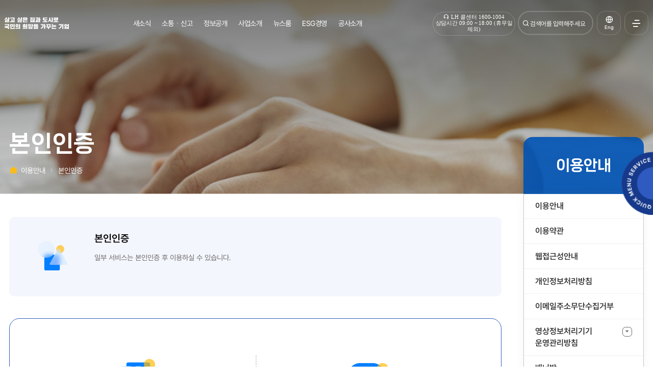

--- FILE ---
content_type: text/html;charset=UTF-8
request_url: https://lh.or.kr/ssm/comm/accountCustomer.do?mid=a10812000000
body_size: 102551
content:







    <!DOCTYPE html>






 
<html lang="ko">
<head>
<meta charset="UTF-8" />

<meta name="_csrf_parameter" content="_csrf">
<meta name="_csrf_header" content="X-XSRF-TOKEN">
<meta name="_csrf" content="36ba6cd3-d583-477c-8ed9-03f2da4b602a">

<meta http-equiv="X-UA-Compatible" content="IE=edge" />
<meta name="viewport" content="width=device-width,initial-scale=1.0,minimum-scale=1.0,maximum-scale=1.0,user-scalable=no">


<meta name="title" content="본인인증 | 이용안내 : 한국토지주택공사" />
<meta name="description" content="한국토지주택공사,본인인증 | 이용안내" />
<meta name="keyword" content="LH(한국토지주택공사) 대표홈페이지" />
<meta name="author" content="한국토지주택공사" />


<meta property="og:type" content="website" />
<meta property="og:site_name" content="한국토지주택공사" />
<meta property="og:title" content="본인인증 | 이용안내 : 한국토지주택공사" />
<meta property="og:url" content="https://www.lh.or.kr/ssm/comm/accountCustomer.do?mid=a10812000000" />
<meta property="og:description" content="한국토지주택공사" />


<link rel="shortcut icon" href="/main/img/favicon/favicon.ico" type="image/x-icon" />
<link rel="apple-touch-icon" sizes="57x57" href="/main/img/favicon/apple-icon-57x57.png">
<link rel="apple-touch-icon" sizes="60x60" href="/main/img/favicon/apple-icon-60x60.png">
<link rel="apple-touch-icon" sizes="72x72" href="/main/img/favicon/apple-icon-72x72.png">
<link rel="apple-touch-icon" sizes="76x76" href="/main/img/favicon/apple-icon-76x76.png">
<link rel="apple-touch-icon" sizes="114x114" href="/main/img/favicon/apple-icon-114x114.png">
<link rel="apple-touch-icon" sizes="120x120" href="/main/img/favicon/apple-icon-120x120.png">
<link rel="apple-touch-icon" sizes="144x144" href="/main/img/favicon/apple-icon-144x144.png">
<link rel="apple-touch-icon" sizes="152x152" href="/main/img/favicon/apple-icon-152x152.png">
<link rel="apple-touch-icon" sizes="180x180" href="/main/img/favicon/apple-icon-180x180.png">
<link rel="icon" type="image/png" sizes="192x192"  href="/main/img/favicon/android-icon-192x192.png">
<link rel="icon" type="image/png" sizes="32x32" href="/main/img/favicon/favicon-32x32.png">
<link rel="icon" type="image/png" sizes="96x96" href="/main/img/favicon/favicon-96x96.png">
<link rel="icon" type="image/png" sizes="16x16" href="/main/img/favicon/favicon-16x16.png">
<meta name="msapplication-TileColor" content="#ffffff">
<meta name="msapplication-TileImage" content="/main/img/favicon/ms-icon-144x144.png">
<meta name="theme-color" content="#ffffff">

<meta name="google-site-verification" content="c0dqGC9Te-YrC-clgnpM8PBUSvqAII2akqSHcpzfp9g" />


<title>본인인증 | 이용안내 : 한국토지주택공사</title>

<!-- 공통 CSS -->

<link rel="stylesheet" href="/jquery/css/swiper-bundle.min.css" />
<link rel="stylesheet" href="/main/css/default.css?20251120210322" />
<link rel="stylesheet" href="/main/css/layout.css?20251120210322" />


<!-- 서브 CSS -->
<link rel="stylesheet" href="/upload/skin/board/basic.css?20251120210322" />
<link rel="stylesheet" href="/main/css/sub.css?20251120210322" />







<!-- 공통 JS -->
<script src="/jquery/js/jquery-1.11.2.min.js"></script>
<script src="/js/global.js?20251120210322"></script>

<script src="/jquery/js/swiper-bundle.min.js"></script>
<script src="/main/js/common.js?20251120210322"></script>
<script src="/main/js/cmm/common.js?20251120210322"></script>
<script src="/main/js/layout.js?20251120210322"></script>
<script src="/main/js/file.js?20251120210322"></script>
<script src="/jquery/js/ui.datepicker.js"></script>
<script src="/jquery/js/jquery.printElement.min.js"></script>


<!-- 서브 JS -->
<script src="/main/js/sub.js?20251120210322"></script>
<script src="/ease_src/sEditor/js/HuskyEZCreator.js" charset="UTF-8"></script>



<link rel="stylesheet" href="/main/css/magnific-popup.css" />
<script src="/main/js/cmm/jquery.magnific-popup.min.js"></script>

<style type="text/css">
	/* 문서뷰어 바로보기 주석처리 */
	/*.attachPreview{display: none;} */
</style>
</head>
<body>

<p id="skip_nav">
	
		
		<a href="#contents">본문으로 바로가기</a>
	
	
</p>

<div id="hiddenLayer" style="display:none"></div>
<div class="mw" id="mw_temp" style="display:none;"></div>















	

		

<div id="wrap" tabindex="-1">

	<header id="header">
		<div class="header_wrap">
			

<h1 id="logo">
    <a href="/main/">
        
            <span class="sr_only">살고 싶은 집과 도시로 국민의 희망을 가꾸는 기업 | 한국토지주택공사</span>
        
        
    </a>
</h1>



	<div class="top_info">
		<i class="ri-customer-service-line">LH 콜센터 1600-1004<br />상담시간 09:00 ~ 18:00 (휴무일 제외)</i>
	</div>

<div class="search">
    <a href="" class="control open">열기</a>
    <div class="group">
        <ul id="mo_link">
            <li><a href="/main"><i class="ri-home-6-line"></i>HOME</a></li>
            <li><a href="/eng" target="_blank" title="새창 열림 - 영문 홈페이지 열기"><i class="ri-global-line"></i>ENGLISH</a></li>
			
        </ul>
        <div class="form">
            <form name="searchForm" id="searchForm" method="post" action="/search.es?mid=a10813010000">
            	<input type="hidden" name="_csrf" value="36ba6cd3-d583-477c-8ed9-03f2da4b602a">
                <label for="search" class="sr_only">통합검색</label>
                <input type="text" placeholder="검색어를 입력해주세요" class="search_keyword" id="search" name="allKeyWord" value="" title="검색어를 입력해주세요">
                <button type="submit" name="button" onclick="document.searchForm.submit(); return false;">검색</button>
            </form>
        </div>
        <a href="" class="control close">닫기</a>
    </div>
</div>



<script>

    // 로그아웃 버튼 여부 확인
    if ($(".logout").length > 0) {
        $("#header").addClass("loging");
    }

    function fn_logOut() {

        /* if('
        ' == 'KAKAO'){
			//토큰 삭제
			 Kakao.Auth.logout();
	    	alert('카카오 로그아웃 완료!');
		} */
// 		alert("로그아웃");
        location.href = "/ssm/comm/logOut.do";
    }
</script>

<div class="lang">
    <a href="/eng" class="control" title="새창열림 - 영문 홈페이지 열기" target="_blank">Eng</a>
</div>
			
			<nav id="gnb1">
				

<ul id="head_menu" class="topmenu">
	<li class="lnb1 mnfirst">
		<a href="/menu.es?mid=a10601000000">새소식</a>
		<div class="submenu" style="display:none;">
			
<p class="desc">
    <strong class="title">새소식</strong>
    <span class="txt">보다 나은 환경, 각자의 삶터를<br> 꾸려갈 수 있게 한국토지주택공사가<br> 함께합니다.</span>
</p>
			<ul class="sub06">
				<li class="sub01 subfirst"><a href="/menu.es?mid=a10601010000">공지ㆍ공모</a>
						<ul class="lnb-detail">
							<li class="lnb-detail-item"><a href="/menu.es?mid=a10601010000">공지사항</a></li>
							<li class="lnb-detail-item"><a href="/menu.es?mid=a10601020000">공모안내</a></li>
						</ul>
				</li>
				<li class="sub02 sublast"><a href="/menu.es?mid=a10602010000">채용정보</a>
						<ul class="lnb-detail">
							<li class="lnb-detail-item"><a href="/menu.es?mid=a10602010000">LH인재상</a></li>
							<li class="lnb-detail-item"><a href="/menu.es?mid=a10602020100">NCS 기반 채용</a></li>
							<li class="lnb-detail-item"><a href="/menu.es?mid=a10602030000">직무설명서</a></li>
							<li class="lnb-detail-item"><a href="/menu.es?mid=a10602040000">정규직 채용공고</a></li>
							<li class="lnb-detail-item"><a href="/menu.es?mid=a10602050000">비정규직 채용공고</a></li>
							<li class="lnb-detail-item"><a href="/menu.es?mid=a10602060000">공지사항</a></li>
						</ul>
				</li>
			</ul>
			

		</div>
	</li>
	<li class="lnb2">
		<a href="/menu.es?mid=a10301000000">소통ㆍ신고</a>
		<div class="submenu" style="display:none;">
			

<p class="desc">
    <strong class="title">소통·신고</strong>
    <span class="txt">한국토지주택공사는<br> 고객의 입장에서 생각하고<br> 고객의 말씀에 귀를 기울이겠습니다.</span>
</p>
			<ul class="sub03">
				<li class="sub01 subfirst"><a href="/menu.es?mid=a10301000000">소통과 신고안내</a></li>
				<li class="sub02"><a href="/menu.es?mid=a10302010000">고객의소리(민원신청)</a>
						<ul class="lnb-detail">
							<li class="lnb-detail-item"><a href="/menu.es?mid=a10302010000">민원신청</a></li>
							<li class="lnb-detail-item"><a href="/menu.es?mid=a10302020000">증명원신청</a></li>
						</ul>
				</li>
				<li class="sub03"><a href="/menu.es?mid=a10303020000">국민참여 혁신방</a>
						<ul class="lnb-detail">
							<li class="lnb-detail-item"><a href="/menu.es?mid=a10303020000">국민참여 혁신제도 안내</a></li>
							<li class="lnb-detail-item"><a href="/menu.es?mid=a10303030000">국민참여 혁신안 제출</a></li>
							<li class="lnb-detail-item"><a href="/menu.es?mid=a10303040000">제안심사목록</a></li>
						</ul>
				</li>
				<li class="sub04"><a href="/menu.es?mid=a10304000000">직원칭찬</a></li>
				<li class="sub05"><a href="/menu.es?mid=a10305010000">주택기술 플랫폼</a>
						<ul class="lnb-detail">
							<li class="lnb-detail-item"><a href="/menu.es?mid=a10305010000">고객제안 주택기술 플랫폼</a></li>
							<li class="lnb-detail-item"><a href="/menu.es?mid=a10305020000">층간소음 기술마켓</a></li>
							<li class="lnb-detail-item"><a href="/menu.es?mid=a10305030000">주택분야 공사용 자재가격 개선·건의</a></li>
						</ul>
				</li>
				<li class="sub06"><a href="/menu.es?mid=a10306000000">부패ㆍ부조리신고</a>
						<ul class="lnb-detail">
							<li class="lnb-detail-item"><a href="/menu.es?mid=a10306010000">부동산 투기행위 신고</a></li>
							<li class="lnb-detail-item"><a href="/menu.es?mid=a10306020000">사업예정지 투기행위 신고</a></li>
							<li class="lnb-detail-item"><a href="/menu.es?mid=a10306030000">부조리·갑질·전관유착 신고</a></li>
							<li class="lnb-detail-item"><a href="/menu.es?mid=a10306040000">청탁금지법 위반 신고</a></li>
						</ul>
				</li>
				<li class="sub07"><a href="/menu.es?mid=a10307030000">사업관련신고</a>
						<ul class="lnb-detail">
							<li class="lnb-detail-item"><a href="/menu.es?mid=a10307030100">불공정 하도급 신고 및 건설현장 불법행위 신고</a></li>
							<li class="lnb-detail-item"><a href="/menu.es?mid=a10307040000">임대주택 불법거래 신고</a></li>
							<li class="lnb-detail-item"><a href="/menu.es?mid=a10307050000">종합심사낙찰제 계약위반 신고</a></li>
							<li class="lnb-detail-item"><a href="/menu.es?mid=a10307020000">예산낭비 신고</a></li>
						</ul>
				</li>
				<li class="sub08"><a href="/menu.es?mid=a10308000000">규제입증책임제</a></li>
				<li class="sub09"><a href="/menu.es?mid=a10309010000">외부기관으로 신고</a>
						<ul class="lnb-detail">
							<li class="lnb-detail-item"><a href="https://ncp.clean.go.kr/cmn/secCtfcKMC.do?menuCode=acs&mapAcs=Y&insttCd=B552555" target="_blank" rel="noopener noreferrer" title="새창으로 이동" class="linkWindow">청렴포털 홈페이지</a></li>
							<li class="lnb-detail-item"><a href="http://www.molit.go.kr/USR/WPGE0201/m_37055/DTL.jsp" target="_blank" rel="noopener noreferrer" title="새창으로 이동" class="linkWindow">인사부조리, 채용비리</a></li>
						</ul>
				</li>
				<li class="sub10"><a href="/menu.es?mid=a10310000000">콜센터</a></li>
				<li class="sub11 sublast"><a href="/menu.es?mid=a10311000000">적극업무 국민신청</a></li>
			</ul>
			

		</div>
	</li>
	<li class="lnb3">
		<a href="/menu.es?mid=a10101000000">정보공개</a>
		<div class="submenu" style="display:none;">
			

<p class="desc">
    <strong class="title">정보공개</strong>
    <span class="txt">투명한 세상,<br> 정보로부터 소외되지 않은 세상<br> 한국토지주택공사가 만들어 갑니다.</span>
</p>
			<ul class="sub01">
				<li class="sub01 subfirst"><a href="/menu.es?mid=a10101000000">정보공개제도 이용안내</a></li>
				<li class="sub02"><a href="/menu.es?mid=a10102010000">정보공개제도안내</a>
						<ul class="lnb-detail">
							<li class="lnb-detail-item"><a href="/menu.es?mid=a10102010000">정보공개제도 개요</a></li>
							<li class="lnb-detail-item"><a href="/menu.es?mid=a10102020000">정보공개 처리절차</a></li>
							<li class="lnb-detail-item"><a href="/menu.es?mid=a10102030000">불복 절차 안내</a></li>
							<li class="lnb-detail-item"><a href="/menu.es?mid=a10102050000">비공개 대상정보 세부기준</a></li>
							<li class="lnb-detail-item"><a href="/menu.es?mid=a10102060000">자주묻는질문</a></li>
							<li class="lnb-detail-item"><a href="/menu.es?mid=a10102040000">서식 등 기타사항</a></li>
						</ul>
				</li>
				<li class="sub03"><a href="/menu.es?mid=a10103010000">사전정보공표</a>
						<ul class="lnb-detail">
							<li class="lnb-detail-item"><a href="/menu.es?mid=a10103010000">전체</a></li>
							<li class="lnb-detail-item"><a href="/menu.es?mid=a10103020000">경영일반</a></li>
							<li class="lnb-detail-item"><a href="/menu.es?mid=a10103030000">공사 및 용역현황</a></li>
							<li class="lnb-detail-item"><a href="/menu.es?mid=a10103040000">부동산 정보</a></li>
							<li class="lnb-detail-item"><a href="/menu.es?mid=a10103050000">예산, 회계, 감사</a></li>
							<li class="lnb-detail-item"><a href="/menu.es?mid=a10103060000">주요 사업현황</a></li>
							<li class="lnb-detail-item"><a href="/menu.es?mid=a10103070000">홍보, 보안, 정보처리</a></li>
						</ul>
				</li>
				<li class="sub04"><a href="/menu.es?mid=a10104000000">정보목록</a>
						<ul class="lnb-detail">
							<li class="lnb-detail-item"><a href="/menu.es?mid=a10104020000">원문정보목록</a></li>
						</ul>
				</li>
				<li class="sub05"><a href="/menu.es?mid=a10105000000">정보공개청구</a></li>
				<li class="sub06"><a href="/menu.es?mid=a10106000000">이의신청청구</a></li>
				<li class="sub07"><a href="/menu.es?mid=a10107010000">사업실명제</a>
						<ul class="lnb-detail">
							<li class="lnb-detail-item"><a href="/menu.es?mid=a10107010000">사업실명제 개요 및 선정기준</a></li>
							<li class="lnb-detail-item"><a href="/menu.es?mid=a10107020000">사업실명제 사업리스트</a></li>
						</ul>
				</li>
				<li class="sub08"><a href="/menu.es?mid=a10108010000">사규ㆍ법무</a>
						<ul class="lnb-detail">
							<li class="lnb-detail-item"><a href="/menu.es?mid=a10108010000">공사법ㆍ시행령</a></li>
							<li class="lnb-detail-item"><a href="/menu.es?mid=a10108020000">규정ㆍ시행세칙</a></li>
							<li class="lnb-detail-item"><a href="/menu.es?mid=a10108030000">법률고문</a></li>
						</ul>
				</li>
				<li class="sub09"><a href="/menu.es?mid=a10109010000">정보보호</a>
						<ul class="lnb-detail">
							<li class="lnb-detail-item"><a href="/menu.es?mid=a10109010000">개인정보관리현황</a></li>
						</ul>
				</li>
				<li class="sub10"><a href="/menu.es?mid=a10110010000">공공데이터개방</a>
						<ul class="lnb-detail">
							<li class="lnb-detail-item"><a href="/menu.es?mid=a10110010000">공공데이터 이용정책</a></li>
							<li class="lnb-detail-item"><a href="/menu.es?mid=a10110020000">공공데이터 개방목록</a></li>
							<li class="lnb-detail-item"><a href="/menu.es?mid=a10110030000">공공데이터 소통채널</a></li>
						</ul>
				</li>
				<li class="sub11 sublast"><a href="/menu.es?mid=a10111000000">건축구조도면공개</a></li>
			</ul>
			

		</div>
	</li>
	<li class="lnb4">
		<a href="/menu.es?mid=a10401000000">사업소개</a>
		<div class="submenu" style="display:none;">
			

<p class="desc">
    <strong class="title">사업소개</strong>
    <span class="txt">더 좋은 집, 사람과 자연을 품은 도시,<br> 더 나은 내일을 그리는<br> 한국토지주택공사가 되겠습니다.</span>
</p>
			<ul class="sub04">
				<li class="sub01 subfirst"><a href="/menu.es?mid=a10401010000">주거복지사업</a>
						<ul class="lnb-detail">
							<li class="lnb-detail-item"><a href="/menu.es?mid=a10401010000">임대주택 유형 안내</a></li>
							<li class="lnb-detail-item"><a href="/menu.es?mid=a10401020100">청년ㆍ신혼부부계층 임대주택</a></li>
							<li class="lnb-detail-item"><a href="/menu.es?mid=a10401030100">주거취약계층 임대주택</a></li>
							<li class="lnb-detail-item"><a href="/menu.es?mid=a10401040100">무주택 서민 임대주택</a></li>
							<li class="lnb-detail-item"><a href="/menu.es?mid=a10401050100">주거급여</a></li>
							<li class="lnb-detail-item"><a href="/menu.es?mid=a10401060100">공동주택관리지원</a></li>
							<li class="lnb-detail-item"><a href="/menu.es?mid=a10401070000">공동주택 분쟁조정</a></li>
							<li class="lnb-detail-item"><a href="/menu.es?mid=a10401080000">LH희망상가</a></li>
						</ul>
				</li>
				<li class="sub02"><a href="/menu.es?mid=a10402010000">주택사업</a>
						<ul class="lnb-detail">
							<li class="lnb-detail-item"><a href="/menu.es?mid=a10402010100">공공분양주택 공급</a></li>
							<li class="lnb-detail-item"><a href="/menu.es?mid=a10402020100">오픈마켓</a></li>
							<li class="lnb-detail-item"><a href="/menu.es?mid=a10402030000">주택기술품질자료</a></li>
							<li class="lnb-detail-item"><a href="/menu.es?mid=a10402040000">외부 품질점검단</a></li>
							<li class="lnb-detail-item"><a href="/menu.es?mid=a10402050100">부동산금융</a></li>
							<li class="lnb-detail-item"><a href="/menu.es?mid=a10402060000">층간소음 시험시설 소개</a></li>
						</ul>
				</li>
				<li class="sub03"><a href="/menu.es?mid=a10403010000">토지사업</a>
						<ul class="lnb-detail">
							<li class="lnb-detail-item"><a href="/menu.es?mid=a10403010300">신도시조성</a></li>
							<li class="lnb-detail-item"><a href="/menu.es?mid=a10403020000">스마트시티 조성</a></li>
							<li class="lnb-detail-item"><a href="/menu.es?mid=a10403030100">도시재생</a></li>
							<li class="lnb-detail-item"><a href="/menu.es?mid=a10403040100">도시정비</a></li>
							<li class="lnb-detail-item"><a href="/menu.es?mid=a10403050000">국유지개발사업</a></li>
							<li class="lnb-detail-item"><a href="/menu.es?mid=a10403060100">노후건축물 정비</a></li>
							<li class="lnb-detail-item"><a href="/menu.es?mid=a10403070000">행정중심복합도시</a></li>
							<li class="lnb-detail-item"><a href="/menu.es?mid=a10403080100">산업/연구/물류/경제자유</a></li>
							<li class="lnb-detail-item"><a href="/menu.es?mid=a10403090000">토지은행</a></li>
							<li class="lnb-detail-item"><a href="/menu.es?mid=a10403100100">해외사업</a></li>
							<li class="lnb-detail-item"><a href="/menu.es?mid=a10403110100">일반토지매입</a></li>
							<li class="lnb-detail-item"><a href="/menu.es?mid=a10403120000">공공정원조성</a></li>
							<li class="lnb-detail-item"><a href="/menu.es?mid=a10403140000">남북사업</a></li>
							<li class="lnb-detail-item"><a href="/menu.es?mid=a10403150000">공공건축사업</a></li>
						</ul>
				</li>
				<li class="sub04"><a href="/menu.es?mid=a10404010000">연구개발</a>
						<ul class="lnb-detail">
							<li class="lnb-detail-item"><a href="/menu.es?mid=a10404010100">특허</a></li>
							<li class="lnb-detail-item"><a href="/menu.es?mid=a10404020000">국외출장자료</a></li>
						</ul>
				</li>
				<li class="sub05 sublast"><a href="/menu.es?mid=a10405010000">기타사업</a>
						<ul class="lnb-detail">
							<li class="lnb-detail-item"><a href="/menu.es?mid=a10405010000">공간정보사업</a></li>
							<li class="lnb-detail-item"><a href="/menu.es?mid=a10405020000">집단에너지사업</a></li>
							<li class="lnb-detail-item"><a href="/menu.es?mid=a10405030100">기업입지지원서비스</a></li>
						</ul>
				</li>
			</ul>
			

		</div>
	</li>
	<li class="lnb5">
		<a href="/menu.es?mid=a10501000000">뉴스룸</a>
		<div class="submenu" style="display:none;">
			

<p class="desc">
    <strong class="title">뉴스룸</strong>
    <span class="txt">국민과 함께하는<br> 행복한 대한민국을<br> 한국토지주택공사가 전파합니다.</span>
</p>
			<ul class="sub05">
				<li class="sub02 subfirst"><a href="/menu.es?mid=a10502000000">보도자료</a></li>
				<li class="sub05"><a href="/menu.es?mid=a10505000000">소셜미디어</a></li>
				<li class="sub09 sublast"><a href="/menu.es?mid=a10509000000">LH 인사이트</a></li>
			</ul>
			

		</div>
	</li>
	<li class="lnb6">
		<a href="/menu.es?mid=a10201000000">ESG경영</a>
		<div class="submenu" style="display:none;">
			

<p class="desc">
    <strong class="title">ESG경영</strong>
    <span class="txt">한국토지주택공사는<br> 더욱 밝고 건강한 대한민국을 위하여<br> 지속가능 경영체계 구축에 최선을 다합니다.</span>
</p>
			<ul class="sub02">
				<li class="sub01 subfirst"><a href="/menu.es?mid=a10201010000">LH의 ESG경영</a>
						<ul class="lnb-detail">
							<li class="lnb-detail-item"><a href="/menu.es?mid=a10201010100">ESG경영 추진체계</a></li>
							<li class="lnb-detail-item"><a href="/menu.es?mid=a10201020100">ESG경영 핵심성과</a></li>
							<li class="lnb-detail-item"><a href="/menu.es?mid=a10201030000">ESG 지속가능경영보고서</a></li>
						</ul>
				</li>
				<li class="sub02"><a href="/menu.es?mid=a10202020000">E환경 (ECO LH)</a>
						<ul class="lnb-detail">
							<li class="lnb-detail-item"><a href="/menu.es?mid=a10202020000">환경경영 체계</a></li>
							<li class="lnb-detail-item"><a href="/menu.es?mid=a10202030100">ESG 채권</a></li>
						</ul>
				</li>
				<li class="sub03"><a href="/menu.es?mid=a10203020100">S사회 (HOPE LH)</a>
						<ul class="lnb-detail">
							<li class="lnb-detail-item"><a href="/menu.es?mid=a10203020100">고객헌장</a></li>
							<li class="lnb-detail-item"><a href="/menu.es?mid=a10203030100">안전/재난</a></li>
							<li class="lnb-detail-item"><a href="/menu.es?mid=a10203040100">인권경영</a></li>
							<li class="lnb-detail-item"><a href="/menu.es?mid=a10203050200">LH의 동반성장</a></li>
							<li class="lnb-detail-item"><a href="/menu.es?mid=a10203060100">중소기업 동반성장 프로그램</a></li>
							<li class="lnb-detail-item"><a href="/menu.es?mid=a10203070100">동반성장 소통마당</a></li>
							<li class="lnb-detail-item"><a href="/menu.es?mid=a10203080000">사회공헌</a></li>
						</ul>
				</li>
				<li class="sub04"><a href="/menu.es?mid=a10204020100">G거버넌스 (CLEAN LH)</a>
						<ul class="lnb-detail">
							<li class="lnb-detail-item"><a href="/menu.es?mid=a10204020100">경영공시</a></li>
							<li class="lnb-detail-item"><a href="/menu.es?mid=a10204030101">윤리경영</a></li>
							<li class="lnb-detail-item"><a href="/menu.es?mid=a10204040100">청렴알리미</a></li>
						</ul>
				</li>
				<li class="sub05 sublast"><a href="/menu.es?mid=a10205010000">자회사 ESG 경영 지원</a>
						<ul class="lnb-detail">
							<li class="lnb-detail-item"><a href="/menu.es?mid=a10205010000">자회사 ESG 확산 체계</a></li>
							<li class="lnb-detail-item"><a href="/menu.es?mid=a10205020100">자회사 ESG 지원 성과</a></li>
						</ul>
				</li>
			</ul>
			

		</div>
	</li>
	<li class="lnb7 mnlast">
		<a href="/menu.es?mid=a10702000000">공사소개</a>
		<div class="submenu" style="display:none;">
			
<p class="desc">
    <strong class="title">공사소개</strong>
    <span class="txt">한국토지주택공사는<br> 국민주거생활 향상,<br> 국토의 효율적 이용을 도모하여<br> 국민경제 발전에 이바지 합니다.</span>
</p>
			<ul class="sub07">
				<li class="sub02 subfirst"><a href="/menu.es?mid=a10702010000">LH개요</a>
						<ul class="lnb-detail">
							<li class="lnb-detail-item"><a href="/menu.es?mid=a10702010000">가치체계</a></li>
							<li class="lnb-detail-item"><a href="/menu.es?mid=a10702020000">경영목표</a></li>
							<li class="lnb-detail-item"><a href="/menu.es?mid=a10702030100">주요연혁</a></li>
							<li class="lnb-detail-item"><a href="/menu.es?mid=a10702040100">CI/브랜드 소개</a></li>
						</ul>
				</li>
				<li class="sub03"><a href="/menu.es?mid=a10703010000">CEO</a>
						<ul class="lnb-detail">
							<li class="lnb-detail-item"><a href="/menu.es?mid=a10703010000">CEO소개</a></li>
							<li class="lnb-detail-item"><a href="/menu.es?mid=a10703020000">주요동정</a></li>
						</ul>
				</li>
				<li class="sub04"><a href="/menu.es?mid=a10704010000">조직도 및 연락처</a>
						<ul class="lnb-detail">
							<li class="lnb-detail-item"><a href="/menu.es?mid=a10704010000">조직도 및 연락처</a></li>
							<li class="lnb-detail-item"><a href="/menu.es?mid=a10704020000">임원소개</a></li>
						</ul>
				</li>
				<li class="sub05"><a href="/menu.es?mid=a10705010000">지역본부 안내</a>
						<ul class="lnb-detail">
							<li class="lnb-detail-item"><a href="/menu.es?mid=a10705010000">서울지역본부</a></li>
							<li class="lnb-detail-item"><a href="/menu.es?mid=a10705020000">인천지역본부</a></li>
							<li class="lnb-detail-item"><a href="/menu.es?mid=a10705030000">경기남부지역본부</a></li>
							<li class="lnb-detail-item"><a href="/menu.es?mid=a10705040000">경기북부지역본부</a></li>
							<li class="lnb-detail-item"><a href="/menu.es?mid=a10705050000">부산울산지역본부</a></li>
							<li class="lnb-detail-item"><a href="/menu.es?mid=a10705060000">대전충남지역본부</a></li>
							<li class="lnb-detail-item"><a href="/menu.es?mid=a10705070000">광주전남지역본부</a></li>
							<li class="lnb-detail-item"><a href="/menu.es?mid=a10705080000">대구경북지역본부</a></li>
							<li class="lnb-detail-item"><a href="/menu.es?mid=a10705090000">경남지역본부</a></li>
							<li class="lnb-detail-item"><a href="/menu.es?mid=a10705100000">세종특별본부</a></li>
							<li class="lnb-detail-item"><a href="/menu.es?mid=a10705110000">강원지역본부</a></li>
							<li class="lnb-detail-item"><a href="/menu.es?mid=a10705120000">충북지역본부</a></li>
							<li class="lnb-detail-item"><a href="/menu.es?mid=a10705130000">전북지역본부</a></li>
							<li class="lnb-detail-item"><a href="/menu.es?mid=a10705140000">제주지역본부</a></li>
						</ul>
				</li>
				<li class="sub06"><a href="/menu.es?mid=a10706000000">직원광장</a></li>
				<li class="sub07"><a href="/menu.es?mid=a10707040000">LH스포츠단</a>
						<ul class="lnb-detail">
							<li class="lnb-detail-item"><a href="/menu.es?mid=a10707040000">스포츠단 소개</a></li>
							<li class="lnb-detail-item"><a href="/menu.es?mid=a10707010000">레슬링팀</a></li>
							<li class="lnb-detail-item"><a href="/menu.es?mid=a10707020000">양궁팀</a></li>
							<li class="lnb-detail-item"><a href="/menu.es?mid=a10707030000">근대5종팀</a></li>
						</ul>
				</li>
				<li class="sub08 sublast"><a href="/menu.es?mid=a10708010000">오시는길</a>
						<ul class="lnb-detail">
							<li class="lnb-detail-item"><a href="/menu.es?mid=a10708010000">본사</a></li>
							<li class="lnb-detail-item"><a href="/menu.es?mid=a10708020000">지역본부</a></li>
							<li class="lnb-detail-item"><a href="/menu.es?mid=a10708030000">마이홈센터</a></li>
						</ul>
				</li>
			</ul>
			

		</div>
	</li>
</ul>


			</nav>
			
			<nav id="gnb2">
				
					<a href="" class="control open" title="전체메뉴 열기">전체메뉴 열기</a>
					

<ul id="head_menu_all" class="topmenu_all">
	<li class="lnb1 mnfirst">
		<a href="/menu.es?mid=a10601000000">새소식</a>
		<div class="submenu">
			<ul class="sub06">
				<li class="sub01 subfirst"><a href="/menu.es?mid=a10601010000">공지ㆍ공모</a>
						<ul class="lnb-detail">
							<li class="lnb-detail-item"><a href="/menu.es?mid=a10601010000">공지사항</a></li>
							<li class="lnb-detail-item"><a href="/menu.es?mid=a10601020000">공모안내</a></li>
						</ul>
				</li>
				<li class="sub02 sublast"><a href="/menu.es?mid=a10602010000">채용정보</a>
						<ul class="lnb-detail">
							<li class="lnb-detail-item"><a href="/menu.es?mid=a10602010000">LH인재상</a></li>
							<li class="lnb-detail-item"><a href="/menu.es?mid=a10602020100">NCS 기반 채용</a></li>
							<li class="lnb-detail-item"><a href="/menu.es?mid=a10602030000">직무설명서</a></li>
							<li class="lnb-detail-item"><a href="/menu.es?mid=a10602040000">정규직 채용공고</a></li>
							<li class="lnb-detail-item"><a href="/menu.es?mid=a10602050000">비정규직 채용공고</a></li>
							<li class="lnb-detail-item"><a href="/menu.es?mid=a10602060000">공지사항</a></li>
						</ul>
				</li>
			</ul>
		</div>
	</li>
	<li class="lnb2">
		<a href="/menu.es?mid=a10301000000">소통ㆍ신고</a>
		<div class="submenu">
			<ul class="sub03">
				<li class="sub01 subfirst"><a href="/menu.es?mid=a10301000000">소통과 신고안내</a></li>
				<li class="sub02"><a href="/menu.es?mid=a10302010000">고객의소리(민원신청)</a>
						<ul class="lnb-detail">
							<li class="lnb-detail-item"><a href="/menu.es?mid=a10302010000">민원신청</a></li>
							<li class="lnb-detail-item"><a href="/menu.es?mid=a10302020000">증명원신청</a></li>
						</ul>
				</li>
				<li class="sub03"><a href="/menu.es?mid=a10303020000">국민참여 혁신방</a>
						<ul class="lnb-detail">
							<li class="lnb-detail-item"><a href="/menu.es?mid=a10303020000">국민참여 혁신제도 안내</a></li>
							<li class="lnb-detail-item"><a href="/menu.es?mid=a10303030000">국민참여 혁신안 제출</a></li>
							<li class="lnb-detail-item"><a href="/menu.es?mid=a10303040000">제안심사목록</a></li>
						</ul>
				</li>
				<li class="sub04"><a href="/menu.es?mid=a10304000000">직원칭찬</a></li>
				<li class="sub05"><a href="/menu.es?mid=a10305010000">주택기술 플랫폼</a>
						<ul class="lnb-detail">
							<li class="lnb-detail-item"><a href="/menu.es?mid=a10305010000">고객제안 주택기술 플랫폼</a></li>
							<li class="lnb-detail-item"><a href="/menu.es?mid=a10305020000">층간소음 기술마켓</a></li>
							<li class="lnb-detail-item"><a href="/menu.es?mid=a10305030000">주택분야 공사용 자재가격 개선·건의</a></li>
						</ul>
				</li>
				<li class="sub06"><a href="/menu.es?mid=a10306000000">부패ㆍ부조리신고</a>
						<ul class="lnb-detail">
							<li class="lnb-detail-item"><a href="/menu.es?mid=a10306010000">부동산 투기행위 신고</a></li>
							<li class="lnb-detail-item"><a href="/menu.es?mid=a10306020000">사업예정지 투기행위 신고</a></li>
							<li class="lnb-detail-item"><a href="/menu.es?mid=a10306030000">부조리·갑질·전관유착 신고</a></li>
							<li class="lnb-detail-item"><a href="/menu.es?mid=a10306040000">청탁금지법 위반 신고</a></li>
						</ul>
				</li>
				<li class="sub07"><a href="/menu.es?mid=a10307030000">사업관련신고</a>
						<ul class="lnb-detail">
							<li class="lnb-detail-item"><a href="/menu.es?mid=a10307030100">불공정 하도급 신고 및 건설현장 불법행위 신고</a></li>
							<li class="lnb-detail-item"><a href="/menu.es?mid=a10307040000">임대주택 불법거래 신고</a></li>
							<li class="lnb-detail-item"><a href="/menu.es?mid=a10307050000">종합심사낙찰제 계약위반 신고</a></li>
							<li class="lnb-detail-item"><a href="/menu.es?mid=a10307020000">예산낭비 신고</a></li>
						</ul>
				</li>
				<li class="sub08"><a href="/menu.es?mid=a10308000000">규제입증책임제</a></li>
				<li class="sub09"><a href="/menu.es?mid=a10309010000">외부기관으로 신고</a>
						<ul class="lnb-detail">
							<li class="lnb-detail-item"><a href="https://ncp.clean.go.kr/cmn/secCtfcKMC.do?menuCode=acs&mapAcs=Y&insttCd=B552555" target="_blank" rel="noopener noreferrer" title="새창으로 이동" class="linkWindow">청렴포털 홈페이지</a></li>
							<li class="lnb-detail-item"><a href="http://www.molit.go.kr/USR/WPGE0201/m_37055/DTL.jsp" target="_blank" rel="noopener noreferrer" title="새창으로 이동" class="linkWindow">인사부조리, 채용비리</a></li>
						</ul>
				</li>
				<li class="sub10"><a href="/menu.es?mid=a10310000000">콜센터</a></li>
				<li class="sub11 sublast"><a href="/menu.es?mid=a10311000000">적극업무 국민신청</a></li>
			</ul>
		</div>
	</li>
	<li class="lnb3">
		<a href="/menu.es?mid=a10101000000">정보공개</a>
		<div class="submenu">
			<ul class="sub01">
				<li class="sub01 subfirst"><a href="/menu.es?mid=a10101000000">정보공개제도 이용안내</a></li>
				<li class="sub02"><a href="/menu.es?mid=a10102010000">정보공개제도안내</a>
						<ul class="lnb-detail">
							<li class="lnb-detail-item"><a href="/menu.es?mid=a10102010000">정보공개제도 개요</a></li>
							<li class="lnb-detail-item"><a href="/menu.es?mid=a10102020000">정보공개 처리절차</a></li>
							<li class="lnb-detail-item"><a href="/menu.es?mid=a10102030000">불복 절차 안내</a></li>
							<li class="lnb-detail-item"><a href="/menu.es?mid=a10102050000">비공개 대상정보 세부기준</a></li>
							<li class="lnb-detail-item"><a href="/menu.es?mid=a10102060000">자주묻는질문</a></li>
							<li class="lnb-detail-item"><a href="/menu.es?mid=a10102040000">서식 등 기타사항</a></li>
						</ul>
				</li>
				<li class="sub03"><a href="/menu.es?mid=a10103010000">사전정보공표</a>
						<ul class="lnb-detail">
							<li class="lnb-detail-item"><a href="/menu.es?mid=a10103010000">전체</a></li>
							<li class="lnb-detail-item"><a href="/menu.es?mid=a10103020000">경영일반</a></li>
							<li class="lnb-detail-item"><a href="/menu.es?mid=a10103030000">공사 및 용역현황</a></li>
							<li class="lnb-detail-item"><a href="/menu.es?mid=a10103040000">부동산 정보</a></li>
							<li class="lnb-detail-item"><a href="/menu.es?mid=a10103050000">예산, 회계, 감사</a></li>
							<li class="lnb-detail-item"><a href="/menu.es?mid=a10103060000">주요 사업현황</a></li>
							<li class="lnb-detail-item"><a href="/menu.es?mid=a10103070000">홍보, 보안, 정보처리</a></li>
						</ul>
				</li>
				<li class="sub04"><a href="/menu.es?mid=a10104000000">정보목록</a>
						<ul class="lnb-detail">
							<li class="lnb-detail-item"><a href="/menu.es?mid=a10104020000">원문정보목록</a></li>
						</ul>
				</li>
				<li class="sub05"><a href="/menu.es?mid=a10105000000">정보공개청구</a></li>
				<li class="sub06"><a href="/menu.es?mid=a10106000000">이의신청청구</a></li>
				<li class="sub07"><a href="/menu.es?mid=a10107010000">사업실명제</a>
						<ul class="lnb-detail">
							<li class="lnb-detail-item"><a href="/menu.es?mid=a10107010000">사업실명제 개요 및 선정기준</a></li>
							<li class="lnb-detail-item"><a href="/menu.es?mid=a10107020000">사업실명제 사업리스트</a></li>
						</ul>
				</li>
				<li class="sub08"><a href="/menu.es?mid=a10108010000">사규ㆍ법무</a>
						<ul class="lnb-detail">
							<li class="lnb-detail-item"><a href="/menu.es?mid=a10108010000">공사법ㆍ시행령</a></li>
							<li class="lnb-detail-item"><a href="/menu.es?mid=a10108020000">규정ㆍ시행세칙</a></li>
							<li class="lnb-detail-item"><a href="/menu.es?mid=a10108030000">법률고문</a></li>
						</ul>
				</li>
				<li class="sub09"><a href="/menu.es?mid=a10109010000">정보보호</a>
						<ul class="lnb-detail">
							<li class="lnb-detail-item"><a href="/menu.es?mid=a10109010000">개인정보관리현황</a></li>
						</ul>
				</li>
				<li class="sub10"><a href="/menu.es?mid=a10110010000">공공데이터개방</a>
						<ul class="lnb-detail">
							<li class="lnb-detail-item"><a href="/menu.es?mid=a10110010000">공공데이터 이용정책</a></li>
							<li class="lnb-detail-item"><a href="/menu.es?mid=a10110020000">공공데이터 개방목록</a></li>
							<li class="lnb-detail-item"><a href="/menu.es?mid=a10110030000">공공데이터 소통채널</a></li>
						</ul>
				</li>
				<li class="sub11 sublast"><a href="/menu.es?mid=a10111000000">건축구조도면공개</a></li>
			</ul>
		</div>
	</li>
	<li class="lnb4">
		<a href="/menu.es?mid=a10401000000">사업소개</a>
		<div class="submenu">
			<ul class="sub04">
				<li class="sub01 subfirst"><a href="/menu.es?mid=a10401010000">주거복지사업</a>
						<ul class="lnb-detail">
							<li class="lnb-detail-item"><a href="/menu.es?mid=a10401010000">임대주택 유형 안내</a></li>
							<li class="lnb-detail-item"><a href="/menu.es?mid=a10401020100">청년ㆍ신혼부부계층 임대주택</a></li>
							<li class="lnb-detail-item"><a href="/menu.es?mid=a10401030100">주거취약계층 임대주택</a></li>
							<li class="lnb-detail-item"><a href="/menu.es?mid=a10401040100">무주택 서민 임대주택</a></li>
							<li class="lnb-detail-item"><a href="/menu.es?mid=a10401050100">주거급여</a></li>
							<li class="lnb-detail-item"><a href="/menu.es?mid=a10401060100">공동주택관리지원</a></li>
							<li class="lnb-detail-item"><a href="/menu.es?mid=a10401070000">공동주택 분쟁조정</a></li>
							<li class="lnb-detail-item"><a href="/menu.es?mid=a10401080000">LH희망상가</a></li>
						</ul>
				</li>
				<li class="sub02"><a href="/menu.es?mid=a10402010000">주택사업</a>
						<ul class="lnb-detail">
							<li class="lnb-detail-item"><a href="/menu.es?mid=a10402010100">공공분양주택 공급</a></li>
							<li class="lnb-detail-item"><a href="/menu.es?mid=a10402020100">오픈마켓</a></li>
							<li class="lnb-detail-item"><a href="/menu.es?mid=a10402030000">주택기술품질자료</a></li>
							<li class="lnb-detail-item"><a href="/menu.es?mid=a10402040000">외부 품질점검단</a></li>
							<li class="lnb-detail-item"><a href="/menu.es?mid=a10402050100">부동산금융</a></li>
							<li class="lnb-detail-item"><a href="/menu.es?mid=a10402060000">층간소음 시험시설 소개</a></li>
						</ul>
				</li>
				<li class="sub03"><a href="/menu.es?mid=a10403010000">토지사업</a>
						<ul class="lnb-detail">
							<li class="lnb-detail-item"><a href="/menu.es?mid=a10403010300">신도시조성</a></li>
							<li class="lnb-detail-item"><a href="/menu.es?mid=a10403020000">스마트시티 조성</a></li>
							<li class="lnb-detail-item"><a href="/menu.es?mid=a10403030100">도시재생</a></li>
							<li class="lnb-detail-item"><a href="/menu.es?mid=a10403040100">도시정비</a></li>
							<li class="lnb-detail-item"><a href="/menu.es?mid=a10403050000">국유지개발사업</a></li>
							<li class="lnb-detail-item"><a href="/menu.es?mid=a10403060100">노후건축물 정비</a></li>
							<li class="lnb-detail-item"><a href="/menu.es?mid=a10403070000">행정중심복합도시</a></li>
							<li class="lnb-detail-item"><a href="/menu.es?mid=a10403080100">산업/연구/물류/경제자유</a></li>
							<li class="lnb-detail-item"><a href="/menu.es?mid=a10403090000">토지은행</a></li>
							<li class="lnb-detail-item"><a href="/menu.es?mid=a10403100100">해외사업</a></li>
							<li class="lnb-detail-item"><a href="/menu.es?mid=a10403110100">일반토지매입</a></li>
							<li class="lnb-detail-item"><a href="/menu.es?mid=a10403120000">공공정원조성</a></li>
							<li class="lnb-detail-item"><a href="/menu.es?mid=a10403140000">남북사업</a></li>
							<li class="lnb-detail-item"><a href="/menu.es?mid=a10403150000">공공건축사업</a></li>
						</ul>
				</li>
				<li class="sub04"><a href="/menu.es?mid=a10404010000">연구개발</a>
						<ul class="lnb-detail">
							<li class="lnb-detail-item"><a href="/menu.es?mid=a10404010100">특허</a></li>
							<li class="lnb-detail-item"><a href="/menu.es?mid=a10404020000">국외출장자료</a></li>
						</ul>
				</li>
				<li class="sub05 sublast"><a href="/menu.es?mid=a10405010000">기타사업</a>
						<ul class="lnb-detail">
							<li class="lnb-detail-item"><a href="/menu.es?mid=a10405010000">공간정보사업</a></li>
							<li class="lnb-detail-item"><a href="/menu.es?mid=a10405020000">집단에너지사업</a></li>
							<li class="lnb-detail-item"><a href="/menu.es?mid=a10405030100">기업입지지원서비스</a></li>
						</ul>
				</li>
			</ul>
		</div>
	</li>
	<li class="lnb5">
		<a href="/menu.es?mid=a10501000000">뉴스룸</a>
		<div class="submenu">
			<ul class="sub05">
				<li class="sub02 subfirst"><a href="/menu.es?mid=a10502000000">보도자료</a></li>
				<li class="sub05"><a href="/menu.es?mid=a10505000000">소셜미디어</a></li>
				<li class="sub09 sublast"><a href="/menu.es?mid=a10509000000">LH 인사이트</a></li>
			</ul>
		</div>
	</li>
	<li class="lnb6">
		<a href="/menu.es?mid=a10201000000">ESG경영</a>
		<div class="submenu">
			<ul class="sub02">
				<li class="sub01 subfirst"><a href="/menu.es?mid=a10201010000">LH의 ESG경영</a>
						<ul class="lnb-detail">
							<li class="lnb-detail-item"><a href="/menu.es?mid=a10201010100">ESG경영 추진체계</a></li>
							<li class="lnb-detail-item"><a href="/menu.es?mid=a10201020100">ESG경영 핵심성과</a></li>
							<li class="lnb-detail-item"><a href="/menu.es?mid=a10201030000">ESG 지속가능경영보고서</a></li>
						</ul>
				</li>
				<li class="sub02"><a href="/menu.es?mid=a10202020000">E환경 (ECO LH)</a>
						<ul class="lnb-detail">
							<li class="lnb-detail-item"><a href="/menu.es?mid=a10202020000">환경경영 체계</a></li>
							<li class="lnb-detail-item"><a href="/menu.es?mid=a10202030100">ESG 채권</a></li>
						</ul>
				</li>
				<li class="sub03"><a href="/menu.es?mid=a10203020100">S사회 (HOPE LH)</a>
						<ul class="lnb-detail">
							<li class="lnb-detail-item"><a href="/menu.es?mid=a10203020100">고객헌장</a></li>
							<li class="lnb-detail-item"><a href="/menu.es?mid=a10203030100">안전/재난</a></li>
							<li class="lnb-detail-item"><a href="/menu.es?mid=a10203040100">인권경영</a></li>
							<li class="lnb-detail-item"><a href="/menu.es?mid=a10203050200">LH의 동반성장</a></li>
							<li class="lnb-detail-item"><a href="/menu.es?mid=a10203060100">중소기업 동반성장 프로그램</a></li>
							<li class="lnb-detail-item"><a href="/menu.es?mid=a10203070100">동반성장 소통마당</a></li>
							<li class="lnb-detail-item"><a href="/menu.es?mid=a10203080000">사회공헌</a></li>
						</ul>
				</li>
				<li class="sub04"><a href="/menu.es?mid=a10204020100">G거버넌스 (CLEAN LH)</a>
						<ul class="lnb-detail">
							<li class="lnb-detail-item"><a href="/menu.es?mid=a10204020100">경영공시</a></li>
							<li class="lnb-detail-item"><a href="/menu.es?mid=a10204030101">윤리경영</a></li>
							<li class="lnb-detail-item"><a href="/menu.es?mid=a10204040100">청렴알리미</a></li>
						</ul>
				</li>
				<li class="sub05 sublast"><a href="/menu.es?mid=a10205010000">자회사 ESG 경영 지원</a>
						<ul class="lnb-detail">
							<li class="lnb-detail-item"><a href="/menu.es?mid=a10205010000">자회사 ESG 확산 체계</a></li>
							<li class="lnb-detail-item"><a href="/menu.es?mid=a10205020100">자회사 ESG 지원 성과</a></li>
						</ul>
				</li>
			</ul>
		</div>
	</li>
	<li class="lnb7 mnlast">
		<a href="/menu.es?mid=a10702000000">공사소개</a>
		<div class="submenu">
			<ul class="sub07">
				<li class="sub02 subfirst"><a href="/menu.es?mid=a10702010000">LH개요</a>
						<ul class="lnb-detail">
							<li class="lnb-detail-item"><a href="/menu.es?mid=a10702010000">가치체계</a></li>
							<li class="lnb-detail-item"><a href="/menu.es?mid=a10702020000">경영목표</a></li>
							<li class="lnb-detail-item"><a href="/menu.es?mid=a10702030100">주요연혁</a></li>
							<li class="lnb-detail-item"><a href="/menu.es?mid=a10702040100">CI/브랜드 소개</a></li>
						</ul>
				</li>
				<li class="sub03"><a href="/menu.es?mid=a10703010000">CEO</a>
						<ul class="lnb-detail">
							<li class="lnb-detail-item"><a href="/menu.es?mid=a10703010000">CEO소개</a></li>
							<li class="lnb-detail-item"><a href="/menu.es?mid=a10703020000">주요동정</a></li>
						</ul>
				</li>
				<li class="sub04"><a href="/menu.es?mid=a10704010000">조직도 및 연락처</a>
						<ul class="lnb-detail">
							<li class="lnb-detail-item"><a href="/menu.es?mid=a10704010000">조직도 및 연락처</a></li>
							<li class="lnb-detail-item"><a href="/menu.es?mid=a10704020000">임원소개</a></li>
						</ul>
				</li>
				<li class="sub05"><a href="/menu.es?mid=a10705010000">지역본부 안내</a>
						<ul class="lnb-detail">
							<li class="lnb-detail-item"><a href="/menu.es?mid=a10705010000">서울지역본부</a></li>
							<li class="lnb-detail-item"><a href="/menu.es?mid=a10705020000">인천지역본부</a></li>
							<li class="lnb-detail-item"><a href="/menu.es?mid=a10705030000">경기남부지역본부</a></li>
							<li class="lnb-detail-item"><a href="/menu.es?mid=a10705040000">경기북부지역본부</a></li>
							<li class="lnb-detail-item"><a href="/menu.es?mid=a10705050000">부산울산지역본부</a></li>
							<li class="lnb-detail-item"><a href="/menu.es?mid=a10705060000">대전충남지역본부</a></li>
							<li class="lnb-detail-item"><a href="/menu.es?mid=a10705070000">광주전남지역본부</a></li>
							<li class="lnb-detail-item"><a href="/menu.es?mid=a10705080000">대구경북지역본부</a></li>
							<li class="lnb-detail-item"><a href="/menu.es?mid=a10705090000">경남지역본부</a></li>
							<li class="lnb-detail-item"><a href="/menu.es?mid=a10705100000">세종특별본부</a></li>
							<li class="lnb-detail-item"><a href="/menu.es?mid=a10705110000">강원지역본부</a></li>
							<li class="lnb-detail-item"><a href="/menu.es?mid=a10705120000">충북지역본부</a></li>
							<li class="lnb-detail-item"><a href="/menu.es?mid=a10705130000">전북지역본부</a></li>
							<li class="lnb-detail-item"><a href="/menu.es?mid=a10705140000">제주지역본부</a></li>
						</ul>
				</li>
				<li class="sub06"><a href="/menu.es?mid=a10706000000">직원광장</a></li>
				<li class="sub07"><a href="/menu.es?mid=a10707040000">LH스포츠단</a>
						<ul class="lnb-detail">
							<li class="lnb-detail-item"><a href="/menu.es?mid=a10707040000">스포츠단 소개</a></li>
							<li class="lnb-detail-item"><a href="/menu.es?mid=a10707010000">레슬링팀</a></li>
							<li class="lnb-detail-item"><a href="/menu.es?mid=a10707020000">양궁팀</a></li>
							<li class="lnb-detail-item"><a href="/menu.es?mid=a10707030000">근대5종팀</a></li>
						</ul>
				</li>
				<li class="sub08 sublast"><a href="/menu.es?mid=a10708010000">오시는길</a>
						<ul class="lnb-detail">
							<li class="lnb-detail-item"><a href="/menu.es?mid=a10708010000">본사</a></li>
							<li class="lnb-detail-item"><a href="/menu.es?mid=a10708020000">지역본부</a></li>
							<li class="lnb-detail-item"><a href="/menu.es?mid=a10708030000">마이홈센터</a></li>
						</ul>
				</li>
			</ul>
		</div>
	</li>
</ul>


					<a href="" class="control close" title="전체메뉴 닫기">전체메뉴 닫기</a>
				
				
			</nav>
		</div>
	</header>
	<main id="main">
		<div class="main_wrap">
    








		




<div id="visual" class="visual1">
    <strong class="title">본인인증</strong>

    <p class="control">
        




















































































































































































































































































































































































































































































































































































































































































































































































































































































































































































































































































































































































































































































































































































































































































































































































































































































































































































































































































































































































































































































































































































































































































































































































































































































































































































































































































































































































































































































































































































































































































































































































































































































































































































































































































































































































































































































































































































































































































































































































































































































































































































































































































































































































































































































































































































































































































































































































































































































































































































































































































































































































































































































































































































































































































































































































<a href="/menu.es?mid=a10811000000" class="prev"><span>SNS간편로그인 실명인증 알림</span></a>


<a href="/menu.es?mid=a10812010000" class="next"><span>휴대폰 인증 오류 안내(팝업)</span></a>

    </p>

    <span class="img"><img src="/main/img/sub/sub_visual8.jpg" alt=""></span>
</div>
		
		<section id="snb" class="sub08">
			
				
				
   			
   			<h2 class="title">이용안내</h2>
				
			
			<nav class="list">
		
			

<ul id="left_menu_top" class="head_menu_depth">
	<li id="li0801000000" class="first"><a href="/menu.es?mid=a10801000000" onclick="detailSubMenu('smenu0');">이용안내</a>
	</li>
	<li id="li0802000000"><a href="/menu.es?mid=a10802000000" onclick="detailSubMenu('smenu1');">이용약관</a>
	</li>
	<li id="li0803000000"><a href="/menu.es?mid=a10803000000" onclick="detailSubMenu('smenu2');">웹접근성안내</a>
	</li>
	<li id="li0804000000"><a href="/menu.es?mid=a10804000000" onclick="detailSubMenu('smenu3');">개인정보처리방침</a>
	</li>
	<li id="li0805000000"><a href="/menu.es?mid=a10805000000" onclick="detailSubMenu('smenu4');">이메일주소무단수집거부</a>
	</li>
	<li id="li0806000000"><a href="/menu.es?mid=a10806010000" onclick="detailSubMenu('smenu5');">영상정보처리기기 운영관리방침</a>
		<ul id="smenu5" class="ul0806000000" style="display:none;">
			<li id="li0806010000"><a href="/menu.es?mid=a10806010000">고정형 영상정보처리기기</a></li>
			<li id="li0806020000"><a href="/menu.es?mid=a10806020000">이동형 영상정보처리기기(드론)</a></li>
			<li id="li0806030000" class="last"><a href="/menu.es?mid=a10806030000">이동형 영상정보처리기기(바디캠)</a></li>
		</ul>
	</li>
	<li id="li0807000000"><a href="/menu.es?mid=a10807000000" onclick="detailSubMenu('smenu6');">배너방</a>
	</li>
	<li id="li0808000000"><a href="/menu.es?mid=a10808010000" onclick="detailSubMenu('smenu7');">LH주요사이트</a>
		<ul id="smenu7" class="ul0808000000" style="display:none;">
			<li id="li0808010000" class="last"><a href="/menu.es?mid=a10808010000">주요사이트 전체보기</a></li>
		</ul>
	</li>
	<li id="li0809000000"><a href="/menu.es?mid=a10809000000" onclick="detailSubMenu('smenu8');">사이트맵</a>
	</li>
	<li id="li0812000000"><a href="/menu.es?mid=a10812000000" onclick="detailSubMenu('smenu9');">본인인증</a>
	</li>
	<li id="li0813000000" class="last"><a href="/menu.es?mid=a10813000000" onclick="detailSubMenu('smenu10');">통합검색</a>
	</li>
</ul>


		
			</nav>
			
		</section>
		<section id="contents">
			<div class="contents_util">
				
				
				
					<h1 id="contents_title">본인인증</h1>
				
				
				<nav class="location">
					<ul class="path">
						<li class="icon"><a href="/index.es?sid=a1">홈</a></li>
						
						
							
								
								<li><a href="/menu.es?mid=a10800000000">이용안내</a></li>
								
							
								
								<li><a href="/menu.es?mid=a10812000000" class="active">본인인증</a></li>
								
							
						
						
					</ul>

					<ul class="list">					
						<li>
							<button class="label">이용안내</button>
							

<ul id="head_menu_depth1" class="sub depth1">
	<li id="depth1_li0600000000"><a href="/menu.es?mid=a10601000000">새소식</a></li>
	<li id="depth1_li0300000000"><a href="/menu.es?mid=a10301000000">소통ㆍ신고</a></li>
	<li id="depth1_li0100000000"><a href="/menu.es?mid=a10101000000">정보공개</a></li>
	<li id="depth1_li0400000000"><a href="/menu.es?mid=a10401000000">사업소개</a></li>
	<li id="depth1_li0500000000"><a href="/menu.es?mid=a10501000000">뉴스룸</a></li>
	<li id="depth1_li0200000000"><a href="/menu.es?mid=a10201000000">ESG경영</a></li>
	<li id="depth1_li0700000000"><a href="/menu.es?mid=a10702000000">공사소개</a></li>
	<li id="depth1_li0800000000"><a href="/menu.es?mid=a10801000000">이용안내</a></li>
</ul>


						</li>				
						
						<li>
							<button class="label">본인인증</button>
							

<ul id="head_menu_depth2" class="sub depth2">
	<li id="depth2_li0801000000"><a href="/menu.es?mid=a10801000000">이용안내</a></li>
	<li id="depth2_li0802000000"><a href="/menu.es?mid=a10802000000">이용약관</a></li>
	<li id="depth2_li0803000000"><a href="/menu.es?mid=a10803000000">웹접근성안내</a></li>
	<li id="depth2_li0804000000"><a href="/menu.es?mid=a10804000000">개인정보처리방침</a></li>
	<li id="depth2_li0805000000"><a href="/menu.es?mid=a10805000000">이메일주소무단수집거부</a></li>
	<li id="depth2_li0806000000"><a href="/menu.es?mid=a10806010000">영상정보처리기기 운영관리방침</a></li>
	<li id="depth2_li0807000000"><a href="/menu.es?mid=a10807000000">배너방</a></li>
	<li id="depth2_li0808000000"><a href="/menu.es?mid=a10808010000">LH주요사이트</a></li>
	<li id="depth2_li0809000000"><a href="/menu.es?mid=a10809000000">사이트맵</a></li>
	<li id="depth2_li0812000000"><a href="/menu.es?mid=a10812000000">본인인증</a></li>
	<li id="depth2_li0813000000" class="last"><a href="/menu.es?mid=a10813000000">통합검색</a></li>
</ul>


						</li>
						
						
						
						
						
						
					</ul>
				</nav>
				
				
			</div>
			
			<div id="contents_body">
				
				




<!-- <a href="http://developers.kakao.com/logout">카카오강제로그아웃</a> -->
<!-- 다운받아서 로컬로 가지고 있어야함 -->
<!-- <script src="http://developers.kakao.com/sdk/js/kakao.min.js"></script> -->
<!-- <script src="https://static.nid.naver.com/js/naveridlogin_js_sdk_2.0.0.js"></script> -->

<meta name="google-signin-client_id" content="47895578613-57mva8cq8ag2ddkkf5309goosgp9sp46.apps.googleusercontent.com">
<script src='/main/js/cmm/common.js'></script>
<script src='/main/js/cmm/kakao.js'></script>
<script src='/main/js/cmm/naver.js?ver=02'></script>
<script src='/main/js/cmm/jsbn.js'></script>
<script src='/main/js/cmm/prng4.js'></script>
<script src='/main/js/cmm/rng.js'></script>
<script src='/main/js/cmm/rsa.js'></script>
<script src='/main/js/cmm/aes.js'></script>



<script>

    var loginYn = "1";
    var g_keySize = 128;
    var g_iterationCount = 10000;
    var g_salt = "79752f1d3fd2432043c48e45b35b24645eb826a25c6f1804e9152665c345a552";
    var g_iv = "2fad5a477d13ecda7f718fbd8a9f0443";
    var g_passPhrase = "passPhrase";
    var aesUtil = new AesUtil(g_keySize, g_iterationCount);

    $(document).ready(function () {
		//alert('본인인증 개선작업으로 인해 일부 서비스 제한이 있을 수 있습니다.\n* 작업기간 : 2025년 2월 18일 18:00 ~ 19:00');
        if (document.location.protocol == 'http:') {
            //document.location.href = document.location.href.replace('http:','https:');
        }

        //로그인 정보가 없어 리턴 될 경우 메세지가 있으면 alert창 호출
        var returnYn = 'Y';
        var message = '';

        if (returnYn == 'Y' && message != '') {
            alert(message);
        }
    });

    $(function () {

    });

    // KCP 인증창 종료 후 인증데이터 리턴 함수
    function auth_data(frm, result, nameRealResult) {

        var auth_form = document.form_auth;
        var nField = frm.elements.length;
        var response_data = "";

        // up_hash 검증
        if (frm.up_hash.value != auth_form.veri_up_hash.value) {
            alert("up_hash 변조 위험있음");

        }

        if (result != null && result == 'Y') {
//         	alert("휴대폰인증에 성공하였습니다.");
            if (nameRealResult == 'Y') {
                fn_certSubmit("/ssm/comm/nameRealCert.do");
            } else if ('Y' == 'Y') {
                $("#returnForm").submit();
            } else {
                location.href = '/';
            }
        }

        /*
        //리턴 값 모두 찍어보기 (테스트 시에만 사용)
        var form_value = "";
        for (i = 0; i < frm.length; i++) {
            form_value += "[" + frm.elements[i].name + "] = [" + frm.elements[i].value + "]\n";
        }
        alert(form_value);
        */
    }

    // 인증창 호출 함수
    function auth_type_check() {
        var auth_form = document.form_auth;

        if (auth_form.ordr_idxx.value == "") {
            alert("요청번호는 필수 입니다.");
            return false;
        } else {
            // 스마트폰이 아닌경우
            if ((navigator.userAgent.indexOf("Android") > -1 || navigator.userAgent.indexOf("iPhone") > -1) == false) {
                var return_gubun;
                var width = 410;
                var height = 500;

                var leftpos = screen.width / 2 - (width / 2);
                var toppos = screen.height / 2 - (height / 2);

                var winopts = "width=" + width + ", height=" + height + ", toolbar=no,status=no,statusbar=no,menubar=no,scrollbars=no,resizable=no";
                var position = ",left=" + leftpos + ", top=" + toppos;
                var AUTH_POP = window.open('', 'auth_popup', winopts + position);
            }

            auth_form.Ret_URL.value = "https://lh.or.kr:443/ssm/kcp/kcpcert_proc_req.do";

            auth_form.target = "auth_popup"; // !!주의 고정값 ( 리턴받을때 사용되는 타겟명입니다.)
            auth_form.action = "https://lh.or.kr:443/ssm/kcp/kcpcert_proc_req.do"; // 인증창 호출 및 결과값 리턴 페이지 주소
            auth_form.acceptCharset = 'EUC-KR';
            auth_form.submit();
            auth_form.acceptCharset = '';
            return true;
        }
    }

    function contPopup(cntId) {
        popup("/contents/contPopup.do?cntntsId=" + cntId, "contWindow", 800, 900);
        return false;
    }

    function fn_certSubmit(url) {
        $("#returnForm").attr("action", url);
        $("#returnForm").submit();
    }
</script>


<form name="form_auth">
    <input type="hidden" name="ordr_idxx" value="TEST202511202103220000396"/>

    <input type="hidden" name="req_tx" value="cert"/>                       <!-- 요청종류 -->
    <input type="hidden" name="cert_method" value="01"/>                    <!-- 요청구분 -->
    <input type="hidden" name="web_siteid" value="HKXRENQBSD11"/>     <!-- 웹사이트아이디 -->
    <input type="hidden" name="site_cd" value="B4941"/>            <!-- 사이트코드 -->
    <input type="hidden" name="Ret_URL" value=""/>                          <!-- Ret_URL : 인증결과 리턴 페이지 ( 가맹점 URL 로 설정해 주셔야 합니다. ) -->
    <input type="hidden" name="cert_otp_use" value="Y"/>                    <!-- cert_otp_use 필수 ( 메뉴얼 참고)  Y : 실명 확인 + OTP 점유 확인 , N : 실명 확인 only -->
    <!-- <input type="hidden" name="cert_enc_use" value="Y"/> -->				<!-- cert_enc_use 필수 (고정값 : 메뉴얼 참고) -->
    <input type="hidden" name="cert_enc_use_ext" value="Y"/>		        	<!-- 20250205 kcp 고도화 수정 cert_enc_use -> cert_enc_use_ext 변경-->
    <input type="hidden" name="res_cd" value=""/>
    <input type="hidden" name="res_msg" value=""/>

    <input type="hidden" name="veri_up_hash" value=""/>                     <!-- up_hash 검증 을 위한 필드 -->
    <input type="hidden" name="cert_able_yn" value="Y"/>                    <!-- 본인확인 input 비활성화 -->
    <input type="hidden" name="web_siteid_hashYN" value=""/>                <!-- web_siteid 검증 을 위한 필드 -->
    <input type="hidden" name="param_opt_1" value="opt1"/>                  <!-- 가맹점 사용 필드 (인증완료시 리턴)-->
    <input type="hidden" name="param_opt_2" value="opt2"/>
    <input type="hidden" name="param_opt_3" value="opt3"/>
</form>

<form name="actionForm" id="actionForm" method="post">
    <input type="hidden" name="id" id="id" value=""/>
    <input type="hidden" name="name" id="name" value=""/>
    <input type="hidden" name="conectSe" id="conectSe" value=""/>
    <input type="hidden" name="RSAModulus" id="RSAModulus" value="[base64]"/>
    <input type="hidden" name="RSAExponent" id="RSAExponent" value="10001"/>
</form>

<!-- 이전 메뉴정보 -->




<!--
강제로 url로 치고 들어온 경우는 list페이지로 이동 할 수 있게 해준다.
(게시판과 컨텐츠는 다르게 프로그램은 menu정보에서 키값으로 매칭을 안시키기에
url을 직접 입력해서 들어올 수 있으므로 사전에 미리 방지.)
-->





<form name="returnForm" id="returnForm" method="post" action="/">
    <input type="hidden" name="returnUrl" value="/"/>
    <input type="hidden" name="sCode" value=""/>
    <input type="hidden" name="mPid" value=""/>
    <input type="hidden" name="mId" value=""/>
    <input type="hidden" name="returnYn" id="returnYn" value="Y"/>
    <input type="hidden" name="serviceType" id="serviceType" value=""/>
    <input type="hidden" name="message" id="message" value=""/>
</form>

<div class="box_st1">
    <div class="icon"><img src="/main/img/sub/box_icon5.png" alt=""></div>
    <div class="txt_box">
        <p class="ti">본인인증</p>
        <p class="desc">일부 서비스는 본인인증 후 이용하실 수 있습니다.</p>
    </div>
</div>
<div class="login_form2">
    <article class="group1">
        <img src="/main/img/sub/member_icon1.png" alt="">
        <strong class="tt">휴대폰 인증</strong>
        <span><em>휴대폰 인증</em>은 소지하고 계신 본인명의 휴대전화로 <br>인증번호를 전송받아 인증하는 방법으로 주민등록번호를 <br>사용하지 않고 본인임을 확인할 수 있는 수단입니다.</span>
        <a href="javascript:;" onclick="auth_type_check(); return false;" title="새창" class="member_btn">휴대폰인증</a>
    </article>
    <article class="group2">
        <img src="/main/img/sub/member_icon2.png" alt="">
        <strong class="tt">SNS 간편인증</strong>
        <span><em>SNS</em> 간편인증을 이용하기 위해서는 <br>사용하시고자 하는 SNS에 대해 <br>최초 1회 휴대폰인증 절차를 거쳐야 합니다.</span>
        <div class="btn_box">
            <ul class="sns type2">
                <li>
                    <div id="naverIdLogin"><a href="javascript:;" id="naver-login-btn" class="naver"><i class="xi-naver icon"></i>네이버 로그인</a></div>
                    <script>
                        /* naver-login */
                        // TODO: 플랜아이 : 오픈할 때 운영으로 바꿔야함!
                        $(function () {
                            if (document.location.href.indexOf('www') > -1) {
                                callBackUrl = "https://www.lh.or.kr/ssm/comm/naverLoginCallBack.do";            // 운영
                                //callBackUrl = "http://localhost:8080/ssm/comm/naverLoginCallBack.do";           // 로컬
                            } else {
                                callBackUrl = "https://lh.or.kr/ssm/comm/naverLoginCallBack.do";                // 운영
                               //callBackUrl = "http://localhost:8080/ssm/comm/naverLoginCallBack.do";           // 로컬
                            }
                            var naverLogin = new naver.LoginWithNaverId({
                                clientId: "9VI9UN2w6VRJpoq0Lfgl",       // 운영
                                //clientId: "VV0tdG1OBGgOWx666JQJ",       // 로컬
                                //clientId: "tPNgHLQ9VMheAnS10klI",       // 개발서버
                                callbackUrl: callBackUrl,
                                isPopup: true,
                                loginButton: {color: "green", type: 3, height: 48}
                            });
                            naverLogin.init();
                        });//e.o.naver
                    </script>
                </li>
                <li>
                    <a href="javascript:;" id="kakao-login-btn" class="kakao" title="새창열림"><img src="/main/img/sub/icon_kakao.png" alt="" class="icon">카카오 로그인</a>
                    <script>
                        /* kakao-login */
                        //<![CDATA[
                        // 사용할 앱의 JavaScript 키를 설정해 주세요.
                        Kakao.init('4a74f8b04b7fb2dd3979968f0bc022f6');  //여기서 아까 발급받은 키 중 javascript키를 사용해준다.

                        // 카카오 로그인 버튼을 생성합니다.
                        Kakao.Auth.createLoginButton({
                            container: '#kakao-login-btn',
                            success: function (authObj) {

                                //  console.log(JSON.stringify(authObj));
                                Kakao.API.request({
                                    url: '/v2/user/me',
                                    success: function (res) {
                                        //    alert(JSON.stringify(res)); //<---- kakao.api.request 에서 불러온 결과값 json형태로 출력
                                        //    alert(JSON.stringify(authObj)); //<----Kakao.Auth.createLoginButton에서 불러온 결과값 json형태로 출력
                                        //   console.log(res.id);//<---- 콘솔 로그에 id 정보 출력(id는 res안에 있기 때문에  res.id 로 불러온다)
                                        //    console.log(res.kaccount_email);//<---- 콘솔 로그에 email 정보 출력 (어딨는지 알겠죠?)
                                        //    console.log(res.properties['nickname']);//<---- 콘솔 로그에 닉네임 출력(properties에 있는 nickname 접근
                                        // res.properties.nickname으로도 접근 가능 )
                                        //     console.log(authObj.access_token);//<---- 콘솔 로그에 토큰값 출력
                                        //     console.log(res.id);
                                        var id = String(res.id);
                                        var kakaoid = aesUtil.encrypt(g_salt, g_iv, g_passPhrase, id);
                                        var conect = aesUtil.encrypt(g_salt, g_iv, g_passPhrase, "KAKAO");
                                        $('#id').val(kakaoid);
                                        $('#name').val(res.properties['nickname']);
                                        $('#conectSe').val(conect);

                                        var form = $("#actionForm")[0];
                                        var formData = new FormData(form);

                                        $.ajax({
                                            cache: false,			//추가
                                            url: "/ssm/comm/snsLogIn2.do",
                                            processData: false,		//추가
                                            contentType: false,		//추가
                                            type: "POST",
                                            dataType: "json",
                                            //   			        data:dataString,
                                            data: formData,
                                            success: function (data) {
                                                console.log(data);
                                                console.log(data.message);

                                                if (data.message == "ok") {
                                                    alert("본인인증이 완료 되었습니다. 정보보호를 위하여 이용 후 반드시 로그아웃하여 주시기 바라며, 특히 pc방등 다수가 이용하는 컴퓨터에서는 철저하게 준수하여 주시기 바랍나다.");
                                                    if (data.openinfoNameRealCheck == "Y") {
                                                        fn_certSubmit("/ssm/comm/nameRealCert.do?mid=a10812000000");
                                                    } else if ($("#returnYn").val() == 'Y') {
                                                        $("#returnForm").submit();
                                                    } else {
                                                        location.href = "/"
                                                    }
                                                } else if (data.message == "mapping") {
                                                    //location.href = "/ssm/comm/accountCert.do?sCode=&mPid=&mId=";
                                                    fn_certSubmit("/ssm/comm/accountCert.do?mid=a10812000000");
                                                } else {
                                                    alert("로그인이 실패하였습니다. 다시 확인해 주시기 바랍니다.");
                                                }
                                            },
                                            error: function (request, status) {
                                                alert("저장중에 오류가 발생 하였습니다.");
                                            }
                                        });
                                    }
                                })
                            },
                            fail: function (err) {
                                console.log(JSON.stringify(err));
                            }
                        });
                        //]]>
                    </script>
                </li>
                <li>
                    <a id="google-sign-btn" class="google" href="#" role="button" title="새창열림" tabindex="0" style="width:auto;overflow:hidden;" aria-label="구글계정로그인 버튼(새창열림)">구글계정</a>
                    
                    <script>
                        /* google-sign */
                        function onSuccess(googleUser) {

                            console.log("Logged in as : " + googleUser.getBasicProfile().getName());

                            var rsa = new RSAKey();
                            rsa.setPublic($("#RSAModulus").val(), $("#RSAExponent").val());

                            var googleid = rsa.encrypt(googleUser.getBasicProfile().getId());
                            var conect = rsa.encrypt("GOOGLE");

                            $('#id').val(googleid);
                            $('#name').val(googleUser.getBasicProfile().getName());
                            $('#conectSe').val(conect);

                            var form = $("#actionForm")[0];
                            var formData = new FormData(form);
                            $.ajax({
                                cache: false,			//추가
                                url: "/ssm/comm/snsLogIn1.do",
                                processData: false,		//추가
                                contentType: false,		//추가
                                type: "POST",
                                dataType: "json",
                                data: formData,
                                success: function (data) {
                                    if (data.message == "ok") {
                                        alert("본인인증이 완료 되었습니다. 정보보호를 위하여 이용 후 반드시 로그아웃하여 주시기 바라며, 특히 pc방등 다수가 이용하는 컴퓨터에서는 철저하게 준수하여 주시기 바랍나다.");
                                        if (data.openinfoNameRealCheck == "Y") {
                                            fn_certSubmit("/ssm/comm/nameRealCert.do");
                                        } else if ($("#returnYn").val() == 'Y') {
                                            $("#returnForm").submit();
                                        } else {
                                            location.href = "/"
                                        }
                                    } else if (data.message == "mapping") {
                                        //location.href = "/ssm/comm/accountCert.do?sCode=user&mPid=373&mId=404";
                                        fn_certSubmit("/ssm/comm/accountCert.do?mid=a10812000000");
                                    } else {
                                        alert("로그인이 실패하였습니다. 다시 확인해 주시기 바랍니다.");
                                    }
                                },
                                error: function (request, status) {
                                    alert("저장중에 오류가 발생 하였습니다.");
                                }
                            });
                        }

                        function onfailure(error) {
                            console.log(error);
                        }

                        function renderButton() {
                            gapi.signin2.render('google-sign-btn', {
                                'scope': 'profile email',
                                'width': 280,
                                'height': 48,
                                //'longtitle' : true,
                                'theme': 'dark',
                                'onsuccess': onSuccess,
                                'onfailure': onfailure
                            });
                        }

                        function init() {
                            gapi.load('auth2', function () {
                                gapi.auth2.init().then(function () {
                                    gapi.auth2.getAuthInstance().signOut();

                                    renderButton();

                                    $(".abcRioButton").css("margin", "0 auto");
                                });
                            });
                        }
                    </script>
                    <script src="https://apis.google.com/js/platform.js?onload=init" gapi_processed="true"></script>
                </li>
            </ul>
        </div>
    </article>
    <div class="box">
        <p class="contact"><i class="ri-phone-fill"></i>문의 : <a href="tel:1666-6410">1666-6410</a></p>
        <p class="point1"><i class="ri-error-warning-line"></i><button class="error" onclick="new_win('/menu.es?mid=a10812010000&pop=Y'); return false;" title="새창">휴대폰 인증 오류 안내</button></p>
    </div>
</div>


	


			<div class="magnific_progress mfp-hide" style="text-align:center;">
				<img src="/main/img/layout/LHloading3.gif" alt="처리중입니다.">
				<div>처리중입니다.</div>
			</div>
			</div>
			<div class="contents_info">
				
				
				
				
				<div class="satisfy_wrap">
					
					
				</div>
			</div>
		</section>
	


		


<div id="quick">
	<button type="button" class="control open">
		<img src="/main/img/layout/btn_quick.png" alt="QUICK MENU SERVICE">
		<span class="sr_only">퀵메뉴 열기</span>
	</button>

    <article class="group">
		







	
		<ul class="list">
	
		<li>
			<a href="https://apply.lh.or.kr" target="_blank"
				 title="새창" rel="noopener">
				<img src="/upload/quick/a1/20230925093816973.png" alt="" onerror="this.src='/main/img/layout/icon_quick_1.png'"/>
				<strong>청약플러스</strong>
			</a>
		</li>
	
		<li>
			<a href="https://xn--vg1bl39d.kr/main.do" target="_blank"
				 title="새창" rel="noopener">
				<img src="/upload/quick/a1/20230925093836544.png" alt="" onerror="this.src='/main/img/layout/icon_quick_1.png'"/>
				<strong>뉴:홈</strong>
			</a>
		</li>
	
		<li>
			<a href="https://www.myhome.go.kr/" target="_blank"
				 title="새창" rel="noopener">
				<img src="/upload/quick/a1/20230925093845668.png" alt="" onerror="this.src='/main/img/layout/icon_quick_1.png'"/>
				<strong>마이홈</strong>
			</a>
		</li>
	
		<li>
			<a href="http://bizmap.lh.or.kr/lhmapIntro.do" target="_blank"
				 title="새창" rel="noopener">
				<img src="/upload/quick/a1/20230925093854327.png" alt="" onerror="this.src='/main/img/layout/icon_quick_1.png'"/>
				<strong>내집어디</strong>
			</a>
		</li>
	
		</ul>
	
	


<button type="button" class="control close">
	<span class="sr_only">퀵메뉴 접기</span>
</button>
    </article>
</div>



		</div>
	</main>
	
	<!-- google 애널리틱스 -->
	
		
		
			<script async src="https://www.googletagmanager.com/gtag/js?id=UA-132184189-1"></script>
			<script>
			  window.dataLayer = window.dataLayer || [];
			  function gtag(){dataLayer.push(arguments);}
			  gtag('js', new Date());
			  gtag('config', 'UA-132184189-1');
			</script>
		
	
	<!-- 보다(VODA) 스크립트 -->
	<script type="text/javascript">
	  (function (a, i, v, o, r, y) {
	    a.__aivoryClient__ = {
	      load: function (src) {
	        var b = i.createElement("script");
	        b.src = src; b.async = true; b.type = "text/javascript";
	        i.getElementsByTagName("head")[0].appendChild(b);
	      },
	      ten: o,
	      rootDomain: r,
	    }; a.__aivoryClient__.load(v);
	  })(window, document, "//cdn.nerdfactory.ai/voda/agent/lh/voda-agent.js",'yY3p23SIjiPZGULy','','');
	</script>
	
	<footer id="footer">
		<div class="footer_wrap">
			

<div class="footer_top">
    <div class="f_logo">
        <img src="/main/img/layout/logo_f.svg" alt="한국토지주택공사">
    </div>
    <div id="fnb">
        <ul class="fnb1">
            <li><a href="/menu.es?mid=a10804000000">개인정보처리방침</a></li>
            <li><a href="/menu.es?mid=a10806000000">영상정보처리기기운영 / 관리방침</a></li>
            <li><a href="/menu.es?mid=a10805000000">이메일무단수집거부</a></li>
            <li><a href="/menu.es?mid=a10801000000">이용안내</a></li>
        </ul>
        <ul class="fnb2">
            <li class="blog"><a href="http://blog.naver.com/bloglh" target="_blank" rel="noopener noreferrer" title="새창">블로그</a></li>
            <li class="facebook"><a href="https://www.facebook.com/withLHofficial" target="_blank" rel="noopener noreferrer" title="새창">페이스북</a></li>
            <li class="instagram"><a href="https://www.instagram.com/with_lh_official" target="_blank" rel="noopener noreferrer" title="새창">인스타그램</a></li>
            <li class="kakao"><a href="https://story.kakao.com/#ch/storylh/" target="_blank" rel="noopener noreferrer" title="새창">카카오스토리</a></li>
            <li class="youtube"><a href="https://www.youtube.com/channel/UCzCH27zxNFmbzultWL4u-bw" target="_blank" rel="noopener noreferrer" title="새창">유튜브</a></li>
        </ul>
    </div>

    <div class="related">
        <div class="group group1">
            <a href="" class="label">관련사이트</a>
            <ul class="list">
                








	

		
		
			
		
			
		
			
		
			
		
			
		
			
		
			
		
			
		
			
		
			
		
			
		
			
		
			
		
			
		
			
		
			
		
			
		
			
		
			
		
			
		
			
		
			
		
			
		

		
			<li>
				<strong>고객지원</strong>
				<ul>
					
						
							
								
							
								
							
								
									<li><a href="https://www.jgplus.go.kr" target="_blank" title="새창" onclick="setSiteLog('main_footer','https://www.jgplus.go.kr','주거급여플러스');">주거급여플러스</a></li>
								
							
								
							
								
							
								
									<li><a href="https://apply.lh.or.kr/" target="_blank" title="새창" onclick="setSiteLog('main_footer','https://apply.lh.or.kr/','청약플러스');">청약플러스</a></li>
								
							
								
							
								
							
								
							
								
									<li><a href="http://namc.molit.go.kr/" target="_blank" title="새창" onclick="setSiteLog('main_footer','http://namc.molit.go.kr/','중앙공동주택관리 분쟁조정위원회');">중앙공동주택관리 분쟁조정위원회</a></li>
								
							
								
							
								
							
								
									<li><a href="http://myapt.molit.go.kr" target="_blank" title="새창" onclick="setSiteLog('main_footer','http://myapt.molit.go.kr','중앙공동주택관리지원센터');">중앙공동주택관리지원센터</a></li>
								
							
								
							
								
							
								
							
								
									<li><a href="http://ebid.lh.or.kr/" target="_blank" title="새창" onclick="setSiteLog('main_footer','http://ebid.lh.or.kr/','전자조달');">전자조달</a></li>
								
							
								
							
								
									<li><a href="http://jeonse.lh.or.kr" target="_blank" title="새창" onclick="setSiteLog('main_footer','http://jeonse.lh.or.kr','전월세지원센터');">전월세지원센터</a></li>
								
							
								
									<li><a href="http://library.lh.or.kr/knhceb/" target="_blank" title="새창" onclick="setSiteLog('main_footer','http://library.lh.or.kr/knhceb/','디지털도서관');">디지털도서관</a></li>
								
							
								
									<li><a href="http://www.happycar.or.kr/" target="_blank" title="새창" onclick="setSiteLog('main_footer','http://www.happycar.or.kr/','임대주택 카쉐어링');">임대주택 카쉐어링</a></li>
								
							
								
									<li><a href="http://www.myhome.go.kr" target="_blank" title="새창" onclick="setSiteLog('main_footer','http://www.myhome.go.kr','마이홈 포털');">마이홈 포털</a></li>
								
							
								
									<li><a href="https://tongtong.lh.or.kr" target="_blank" title="새창" onclick="setSiteLog('main_footer','https://tongtong.lh.or.kr','정비사업지원기구');">정비사업지원기구</a></li>
								
							
						
						
					
				</ul>
			</li>
		

	

		
		
			
		
			
		
			
		
			
		
			
		
			
		
			
		
			
		
			
		
			
		
			
		
			
		
			
		
			
		
			
		
			
		
			
		
			
		
			
		
			
		
			
		
			
		
			
		

		
			<li>
				<strong>업무지원</strong>
				<ul>
					
						
							
								
									<li><a href="http://cotis.lh.or.kr/" target="_blank" title="새창" onclick="setSiteLog('main_footer','http://cotis.lh.or.kr/','건설기술정보시스템(COTIS)');">건설기술정보시스템(COTIS)</a></li>
								
							
								
							
								
							
								
							
								
							
								
							
								
							
								
									<li><a href="http://kass.lh.or.kr/" target="_blank" title="새창" onclick="setSiteLog('main_footer','http://kass.lh.or.kr/','감정평가업자선정');">감정평가업자선정</a></li>
								
							
								
							
								
							
								
							
								
									<li><a href="http://partner.lh.or.kr/" target="_blank" title="새창" onclick="setSiteLog('main_footer','http://partner.lh.or.kr/','기술혁신파트너몰');">기술혁신파트너몰</a></li>
								
							
								
							
								
							
								
							
								
							
								
							
								
							
								
							
								
							
								
							
								
							
								
							
						
						
					
				</ul>
			</li>
		

	

		
		
			
		
			
		
			
		
			
		
			
		
			
		
			
		
			
		
			
		
			
		
			
		
			
		
			
		
			
		
			
		
			
		
			
		
			
		
			
		
			
		
			
		
			
		
			
		

		
			<li>
				<strong>정보제공</strong>
				<ul>
					
						
							
								
							
								
									<li><a href="http://seereal.lh.or.kr/" target="_blank" title="새창" onclick="setSiteLog('main_footer','http://seereal.lh.or.kr/','씨:리얼(SEE:REAL) 부동산 정보');">씨:리얼(SEE:REAL) 부동산 정보</a></li>
								
							
								
							
								
							
								
							
								
							
								
									<li><a href="http://landbank.go.kr/" target="_blank" title="새창" onclick="setSiteLog('main_footer','http://landbank.go.kr/','토지은행');">토지은행</a></li>
								
							
								
							
								
							
								
							
								
							
								
							
								
							
								
							
								
									<li><a href="http://bosang.lh.or.kr/" target="_blank" title="새창" onclick="setSiteLog('main_footer','http://bosang.lh.or.kr/','보상정보');">보상정보</a></li>
								
							
								
							
								
							
								
							
								
							
								
							
								
							
								
							
								
							
						
						
					
				</ul>
			</li>
		

	

		
		
			
		
			
		
			
		
			
		
			
		
			
		
			
		
			
		
			
		
			
		
			
		
			
		
			
		
			
		
			
		
			
		
			
		
			
		
			
		
			
		
			
		
			
		
			
		

		
			<li>
				<strong>부속기관</strong>
				<ul>
					
						
							
								
							
								
							
								
							
								
									<li><a href="http://lhri.lh.or.kr/" target="_blank" title="새창" onclick="setSiteLog('main_footer','http://lhri.lh.or.kr/','토지주택연구원');">토지주택연구원</a></li>
								
							
								
							
								
							
								
							
								
							
								
							
								
							
								
									<li><a href="http://lhu.lh.or.kr/" target="_blank" title="새창" onclick="setSiteLog('main_footer','http://lhu.lh.or.kr/','토지주택대학교');">토지주택대학교</a></li>
								
							
								
							
								
							
								
							
								
							
								
									<li><a href="http://museum.lh.or.kr/" target="_blank" title="새창" onclick="setSiteLog('main_footer','http://museum.lh.or.kr/','토지주택박물관');">토지주택박물관</a></li>
								
							
								
							
								
									<li><a href="http://pumjil.lh.or.kr/" target="_blank" title="새창" onclick="setSiteLog('main_footer','http://pumjil.lh.or.kr/','품질시험센터');">품질시험센터</a></li>
								
							
								
							
								
							
								
							
								
							
								
							
						
						
					
				</ul>
			</li>
		

	

		
		
			
		
			
		
			
		
			
		
			
		
			
		
			
		
			
		
			
		
			
		
			
		
			
		
			
		
			
		
			
		
			
		
			
		
			
		
			
		
			
		
			
		
			
		
			
		

		

	

		
		
			
		
			
		
			
		
			
		
			
		
			
		
			
		
			
		
			
		
			
		
			
		
			
		
			
		
			
		
			
		
			
		
			
		
			
		
			
		
			
		
			
		
			
		
			
		

		
			<li>
				<strong>사업안내</strong>
				<ul>
					
						
							
								
							
								
							
								
							
								
							
								
									<li><a href="http://dongtan.lh.or.kr/" target="_blank" title="새창" onclick="setSiteLog('main_footer','http://dongtan.lh.or.kr/','동탄신도시');">동탄신도시</a></li>
								
							
								
							
								
							
								
							
								
									<li><a href="https://www.xn--3-3u6ey6lv7rsa.kr/kor/Main.do" target="_blank" title="새창" onclick="setSiteLog('main_footer','https://www.xn--3-3u6ey6lv7rsa.kr/kor/Main.do','3기 신도시');">3기 신도시</a></li>
								
							
								
							
								
							
								
							
								
							
								
									<li><a href="https://www.lhgardenshow.co.kr/" target="_blank" title="새창" onclick="setSiteLog('main_footer','https://www.lhgardenshow.co.kr/','공공정원');">공공정원</a></li>
								
							
								
							
								
							
								
							
								
							
								
							
								
							
								
							
								
							
								
							
						
						
					
				</ul>
			</li>
		

	



            </ul>
        </div>
    </div>
</div>

<div id="siteinfo" tabindex="-1">
    <div class="copyright">
        <address><a href="http://help.lh.or.kr:18080/hp" target="_blank" title="새창 열림">우) 52852</a> 경상남도 진주시 충의로 19(충무공동)</address>
        <span>대표번호 : <a href="tel:1600-1004">1600-1004</a> / FAX : 055-922-5959(문서과)</span>
        <span class="copy">COPYRIGHT 2023 BY KOREA LAND & HOUSING CORPORATION. ALL RIGHTS RESERVED</span>
		<div class="foot_watch"><img src="/main/img/layout/foot_watch.png" alt="웹접근성 인증마크 2024 1.11~2025.1.10, GDWEB DESIGN AWARDS SILVER PRIZE 인증마크" /></div>
    </div>
</div>

<div class="move_btn">
    <a href="#wrap" class="btn_top">
        <i class="xi-arrow-up"></i>
        <span class="sr_only">상단으로 이동</span>
    </a>
    <button type="button" class="btn_bot">
        <i class="xi-arrow-down"></i>
        <span class="sr_only">하단으로 이동</span>
    </button>
</div>
		</div>
	</footer>
</div>

<!--[if lt IE 9]><script src="/js/html5.js"></script><![endif]-->
<link rel="stylesheet" href="/css/printArea.css" media="print" />



<!-- 서브 JS -->





<script src="/jquery/js/ui.datepicker.js"></script>
<script src="/jquery/js/jquery-ui.min.js"></script>


	

	
<script>
	try { initNavigation('08'); } catch (e) { console.log(""); }	// 메인메뉴 활성화
	//try { initNavigationMbl('08'); } catch (e) { console.log(""); }	// 모바일 메인메뉴 활성화
	try { initLeftMenuLI('0812', '081200'); } catch (e) { console.log(""); }	// 서브메뉴 활성화
	try { init3DepthMenu('081200'); } catch (e) { console.log(""); }
	try { init4DepthMenu('08120000'); } catch (e) { console.log(""); }
	try { init5DepthMenu('0812000000'); } catch (e) { console.log(""); }
	try { init1DepthComboMenu('08'); } catch (e) { console.log(""); }
	try { init2DepthComboMenu('0812'); } catch (e) { console.log(""); }
	try { init3DepthComboMenu('081200'); } catch (e) { console.log(""); }
	try { init4DepthComboMenu('08120000'); } catch (e) { console.log(""); }
	try { init5DepthComboMenu('0812000000'); } catch (e) { console.log(""); }
	$.ajax({ url:'/logInsert.es?mid=a10812000000' });		// 로그기록
</script>
	
	

</body>
</html>


--- FILE ---
content_type: text/css;charset=UTF-8
request_url: https://lh.or.kr/main/css/default.css?20251120210322
body_size: 7287
content:
@charset "UTF-8";

/* 폰트 */
@import url("../../font/webfonts_pretendard.css");
@import url("../../font/NanumSquare_neo/font_NanumSquareNeo.css");
@import url("../../font/remixicon/icon_remixicon.css");
@import url("../../font/dingbat_xeicon.css");


/*-------------------------------------------------
title       : 초기화
Author      : 플랜아이
Create date : 2023-07
-------------------------------------------------*/
*, *::before, *::after { -webkit-box-sizing: inherit; box-sizing: inherit; }

html { overflow: hidden; overflow-y: auto; -webkit-box-sizing: border-box; box-sizing: border-box; font-size: 10px; -webkit-text-size-adjust: none;-moz-text-size-adjust: none; -ms-text-size-adjust: none;-o-text-size-adjust: none}

body { position:relative; margin: 0; padding: 0; font-size: 1.6rem; line-height: 1.4; font-family:'Pretendard', 'Malgun gothic', sans-serif; font-weight:400; color: #333;word-break:keep-all}

header, footer, main, section, article, nav, aside { display: block; }

ul, ol, li, dl, dt, dd { margin: 0; padding: 0; list-style: none; }

h1, h2, h3, h4, h5, h6, p, form, figure, figcaption { margin: 0; padding: 0; }

fieldset, hr { display: block; margin: 0; padding: 0; border: 0 none; }

input, select { max-width: 100%; vertical-align: middle; }

input, select, button, textarea, optgroup { margin: 0; font-family: inherit; font-size: inherit; color: inherit; }

select { -webkit-appearance: none; -moz-appearance: none; appearance: none; }

select::-ms-expand { display: none; }

address, em, i { font-style: normal; }

strong { font-weight: 600; }

a { color: inherit; text-decoration: none; }

button { padding: 0; border: 0 none; background: none; cursor: pointer; }

input[type='submit'] { -webkit-appearance: none; -moz-appearance: none; appearance: none; }

img { max-width: 100%; border: 0 none; font-size: 0; vertical-align: middle; }

table { width: 100%; border-collapse: collapse; }

caption, legend, .sr_only, .hidden, .blind, .IR { overflow: hidden; position: absolute; width: 1px; height: 1px; margin: -1px; padding: 0; border: 0 none; clip: rect(0, 0, 0, 0); }

iframe{border:0}

.bx-wrapper .bx-loading { display: none; }

.bx-wrapper .bx-viewport { -webkit-box-shadow: 0 0 0 transparent; box-shadow: 0 0 0 transparent; }

#skip_nav { position: absolute; left: 0; top: -1000px; width: 100%; height: 0px; z-index: 1000; line-height: 0px; font-size: 0px; }

#skip_nav a { display: block; text-align: center; width: 100%; line-height: 0px; font-size: 0px; }

#skip_nav a:focus, #skip_nav a:hover, #skip_nav a:active { position: absolute; left: 0px; top: 1000px; padding: 8px 0; display: block; height: 30px; background: #20262c; font-size: 12px; font-weight: bold; line-height: 18px; color: #fff; }

.txt_left { text-align: left !important; }

.txt_center { text-align: center !important; }

.txt_right { text-align: right !important; }

.swiper-initialized {overflow: hidden}
.swiper-initialized > * {display: -webkit-box;display: -ms-flexbox;display: flex;overflow: visible !important;}
.swiper-initialized > * > * {display: -webkit-box;display: -ms-flexbox;display: flex;-ms-flex-negative: 0;flex-shrink: 0;}
.swiper-initialized.swiper-vertical > * {-webkit-box-orient: vertical;-webkit-box-direction: normal;-ms-flex-direction: column;flex-direction: column;}
.swiper-initialized.swiper-vertical [role=group] {overflow: hidden;max-height: 100%;text-align: center;-webkit-box-pack: center;-ms-flex-pack: center;justify-content: center;-webkit-box-align: center;-ms-flex-align: center;align-items: center;}
.swiper-initialized .swiper-pagination-bullets {display: block;}
.swiper-pagination{z-index:3}

/* color */
.black{color:#000 !important}
.gray{color:#919191 !important}
.white{color:#fff !important}
.blue{color:#13305A !important}
.red{color:#DB2525 !important}

/* width(rem) */
.w50{width:5rem !important}
.w55{width:5.5rem !important}
.w60{width:6rem !important}
.w65{width:6.5rem !important}
.w70{width:7rem !important}
.w75{width:7.5rem !important}
.w80{width:8rem !important}
.w85{width:8.5rem !important}
.w90{width:9rem !important}
.w95{width:9.5rem !important}
.w100{width:10rem !important}
.w150{width:15rem !important}
.w200{width:20rem !important}
.w250{width:25rem !important}
.w300{width:30rem !important}
.w350{width:35rem !important}
.w400{width:40rem !important}
.w450{width:45rem !important}
.w500{width:50rem !important}

/* width(%) */
.w10p{width:10% !important}
.w15p{width:15% !important}
.w20p{width:20% !important}
.w25p{width:25% !important}
.w30p{width:30% !important}
.w35p{width:35% !important}
.w40p{width:40% !important}
.w45p{width:45% !important}
.w50p{width:50% !important}
.w55p{width:55% !important}
.w60p{width:60% !important}
.w65p{width:65% !important}
.w70p{width:70% !important}
.w75p{width:75% !important}
.w80p{width:80% !important}
.w85p{width:85% !important}
.w90p{width:90% !important}
.w95p{width:95% !important}
.w100p{width:100% !important}

/* margin */
.mg0{margin:0 !important}

.mg5{margin:.5rem !important}
.mg10{margin:1rem !important}
.mg15{margin:1.5rem !important}
.mg20{margin:2rem !important}
.mg25{margin:2.5rem !important}
.mg30{margin:3rem !important}
.mg35{margin:3.5rem !important}
.mg40{margin:4rem !important}
.mg45{margin:4.5rem !important}
.mg50{margin:5rem !important}
.mg55{margin:5.5rem !important}
.mg60{margin:6rem !important}

.mgb5{margin-bottom:.5rem !important}
.mgb10{margin-bottom:1rem !important}
.mgb15{margin-bottom:1.5rem !important}
.mgb20{margin-bottom:2rem !important}
.mgb25{margin-bottom:2.5rem !important}
.mgb30{margin-bottom:3rem !important}
.mgb35{margin-bottom:3.5rem !important}
.mgb40{margin-bottom:4rem !important}
.mgb45{margin-bottom:4.5rem !important}
.mgb50{margin-bottom:5rem !important}
.mgb55{margin-bottom:5.5rem !important}
.mgb60{margin-bottom:6rem !important}

.mgl0{margin-left:0 !important}
.mgl5{margin-left:.5rem !important}
.mgl10{margin-left:1rem !important}
.mgl15{margin-left:1.5rem !important}
.mgl20{margin-left:2rem !important}
.mgl25{margin-left:2.5rem !important}
.mgl30{margin-left:3rem !important}
.mgl35{margin-left:3.5rem !important}
.mgl40{margin-left:4rem !important}
.mgl45{margin-left:4.5rem !important}
.mgl50{margin-left:5rem !important}
.mgl55{margin-left:5.5rem !important}
.mgl60{margin-left:6rem !important}

.mgr0{margin-right:0 !important}
.mgr5{margin-right:.5rem !important}
.mgr10{margin-right:1rem !important}
.mgr15{margin-right:1.5rem !important}
.mgr20{margin-right:2rem !important}
.mgr25{margin-right:2.5rem !important}
.mgr30{margin-right:3rem !important}
.mgr35{margin-right:3.5rem !important}
.mgr40{margin-right:4rem !important}
.mgr45{margin-right:4.5rem !important}
.mgr50{margin-right:5rem !important}
.mgr55{margin-right:5.5rem !important}
.mgr60{margin-right:6rem !important}

.pdt5 {padding-top:5rem !important;}
.pdt6 {padding-top:6rem !important;}
.pdt10 {padding-top:10rem !important;}

@media (max-width: 1280px) { html { font-size: 9px; } }

@media (max-width: 768px) { 

html { font-size: 8px; } 
#skip_nav { display: none; }
#skip_nav a { display: none; }
}

@media (max-width: 330px) { html { font-size: 7px; } }


--- FILE ---
content_type: text/css;charset=UTF-8
request_url: https://lh.or.kr/main/css/layout.css?20251120210322
body_size: 45625
content:
@charset "UTF-8";
/*-------------------------------------------------
title       : 레이아웃
Author      : 플랜아이
Create date : 2023-07
-------------------------------------------------*/
/* Top Banner */
.topbanner .open{display:none !important}

/* HEADER */
#wrap{position:relative;outline:0;overflow:hidden} 
#header {position:absolute;left:0;top:0;width:100%;z-index:10;transition:all .3s ease 0s}
#header .header_wrap{position:relative;width:100%;max-width:192rem;margin:0 auto;display:flex}
#header::after { display: block; clear: both; width: 100%; height: 0; content:''}
#header::before{content:"";position:absolute;left:0;top:0;width:100%;height:0;background:#fff;opacity:0;z-index:-1;transition:all .2s}
#header.active::before{height:100%;opacity:1}
#header .search{position:absolute;right:13.8rem;top:50%;transform:translateY(-50%)}
#header .search .control.open {display:none;font-size:1.4rem; overflow: hidden; position: absolute; right:22rem; top:50%;color:#fff; text-align: center;transform:translateY(-50%)}
#header .search .control.open::before {content:'\F0D1';display:inline-block;margin-right:.7rem;font-family:"remixicon"; text-align: center; line-height: inherit;font-size:2.3rem;vertical-align:middle}
#header .search #mo_link{display:none;padding:0 2rem 0 3.2rem;border-bottom:1px solid #434343}
#header .search #mo_link:after{content:"";display:block;clear:both}
#header .search #mo_link li{float:left;margin-right:3rem}
#header .search #mo_link li a,
#header .search #mo_link li button{display:block;height:7.5rem;line-height:7.5rem;color:#A5A5A5;font-size:1.875rem}
#header .search #mo_link li a i[class^="ri-"],
#header .search #mo_link li button i[class^="ri-"]{margin-right:.5rem;font-size:2.2rem}
#header .search .form { width:18.8rem; position: relative;}
#header .search .form label { font-size: 2rem; position: absolute; left: 0; top: 0; font-weight: 500; }
#header .search .form input { width: 100%; height:5.2rem; padding:0 2.6rem 0 3.6rem; border:2px solid rgba(255,255,255,.2);color:#fff;background:transparent;border-radius:3rem}
#header .search .form button { margin-top:.1rem;font-size: 1.6rem; overflow: hidden; position: absolute; left:1.7rem; top: 50%; width:1.6rem; height: 1.6rem; text-align: center; line-height: 1.6rem;color:#fff;transform:translateY(-50%)}
#header .search .form button::before { left:1.7rem;top:50%;transform:translateY(-50%);font-family: "remixicon"; text-align: center; line-height: inherit; content:'\F0D1'; }
#header .search .close {display:none;position: absolute; top: 50%; left: auto; -webkit-transform: translateY(-50%); transform: translateY(-50%); height: 3.5rem; border: 1px solid #ddd; line-height: 3.3rem; overflow: hidden; text-overflow: ellipsis; white-space: nowrap; font-size: 1.6rem; min-width: 7rem; padding: 0 1rem; background-color: #fff; color: #555; text-align: center; vertical-align: middle; -webkit-transition: all 0.2s; transition: all 0.2s; right: 0;}
#header .search .close:hover, #header .search .close:focus { background-color: #ddd; color: #fff; }
#header .search .form input::placeholder{color:#fff;font-size:1.4rem;letter-spacing:-.05rem}
#header.loging .search{right:19.5rem}
#header .lang{position:absolute;right:8.1rem;top:50%;transform:translateY(-50%);color:#fff;font-size:1.1rem}
#header .lang .control{display:flex;padding-top:.2rem;width:5.2rem;height:5.2rem;line-height:1.8rem;font-weight:500;overflow:hidden;border:1px solid rgba(255,255,255,.2);border-radius:1.8rem;text-align:center;transition:all .2s;flex-direction:column;justify-content:center;align-items:center}
#header .lang .control:hover,
#header .lang .control:focus{background:#f4f4f4;color:#363636}
#header .lang .control:before{content:"\EDCF";font-family:"remixicon";display:block;font-size:1.8rem}
#header .logout{position:absolute;right:13.8rem;top:50%;transform:translateY(-50%);color:#fff;font-size:1.1rem}
#header .logout .control{display:flex;padding-top:.2rem;width:5.2rem;height:5.2rem;line-height:1.8rem;font-weight:500;overflow:hidden;border:1px solid rgba(255,255,255,.2);border-radius:1.8rem;text-align:center;transition:all .2s;flex-direction:column;justify-content:center;align-items:center}
#header .logout .control:hover,
#header .logout .control:focus{background:#f4f4f4;color:#363636}
#header .logout .control:before{content:"\EEDE";font-family:"remixicon";display:block;font-size:1.8rem}
#logo{float:left;display:flex;align-items:center;margin-left:2.5rem;flex:0 0 auto}
#logo a{display:block;line-height:0;width:18rem;height:3.9rem;background-image:url(../img/layout/logo_sub_def.svg);background-position:left center;background-repeat:no-repeat;background-size:contain}
.fixed #header #logo a,
#header.active #logo a{background-image:url(../img/layout/logo_sub_ov.svg)}
#header.active .search .control,
#header.active #gnb1 > ul > li > a{color:#000;border-color:#000}
#header.active #gnb2 .control.open{background:#2F5BC1;color:#fff;border-color:transparent}
#header.active #gnb2 .control.open:hover,
#header.active #gnb2 .control.open:focus{border-color:rgba(0, 84, 181, .9);color:#fff}
#header.active .lang .control,
#header.active .logout .control{background:#f4f4f4;color:#363636}
#header.active .lang .control:hover,
#header.active .lang .control:focus,
#header.active .logout .control:hover,
#header.active .logout .control:focus{background:#e4e4e4}
#header.active .search input{border-color:#EAEAEA;color:#000}
#header.active .search .form button{color:#0C0C0C}
#header.active .search .form input::placeholder{color:#A4A4A4}
.fixed #header{position:fixed;top:0;background:#fff;box-shadow:0 1rem 1rem rgba(0,0,0,.1)}
.fixed #header .search .control, 
.fixed #header #gnb1 > ul > li > a{color:#000;border-color:#000}
.fixed #header .search input{border-color:#EAEAEA;color:#000}
.fixed #header .search .form button{color:#0C0C0C}
.fixed #header .search .form input::placeholder{color:#A4A4A4}
.fixed #header .lang .control,
.fixed #header .logout .control{background:#f4f4f4;color:#363636}
.fixed #header .lang .control:hover,
.fixed #header .lang .control:focus,
.fixed #header .logout .control:hover,
.fixed #header .logout .control:focus{background:#e4e4e4}
.fixed #header #gnb2 .control.open{background:#2F5BC1;color:#fff;border-color:transparent}
.fixed #header #gnb2 .control.open:hover,
.fixed #header #gnb2 .control.open:focus{border-color:rgba(0, 84, 181, .9);color:#fff}

.fixed #header .top_info {font-size:1.2rem; color:#777777; border:1px solid #eaeaea; border-radius:3.5rem; padding:1rem 1rem; display:flex; align-items:center; position:absolute; top:2.5rem; right:33rem; width:100%; max-width:20rem;}
.fixed #header .top_info i {letter-spacing:-0.1rem;}


/* HNB */
#hnb {display:none; font-size: 1.4rem; position: absolute; left: 0; top: auto; z-index: 0; width: 100%; height: 4rem; color: rgba(255, 255, 255, 0.7); line-height: 4rem; }
#hnb::before { position: absolute; left: 50%; top: 0; z-index: -1; width: 1000%; height: 100%; margin-left: -500%; content: ''; background-color: #484c58; }
#hnb .hnb1 { float: left; position: relative; height: 100%; border-left: 1px solid rgba(255, 255, 255, 0.2); }
#hnb .hnb1 .label { display: none; width: 15rem; border-right: 1px solid rgba(255, 255, 255, 0.2); }
#hnb .hnb1 .label::after { display: inline-block; position: relative; top: 1px; font-family: "xeicon"; vertical-align: top; margin-left: 0.5rem; content: ''; -webkit-transition: all 0.2s; transition: all 0.2s; }
#hnb .hnb1 li { float: left; width: 13rem; border-right: 1px solid rgba(255, 255, 255, 0.2); }
#hnb .hnb1 a { display: block; text-align: center; }
#hnb .hnb1.active .label::after { -webkit-transform: rotate(180deg); transform: rotate(180deg); }
#hnb .hnb2 { float: right; }
#hnb .hnb2 li { display: inline; }
#hnb .hnb2 li + li::before { display: inline-block; width: 1px; height: 1.5rem; background-color: #fff; content: ''; vertical-align: middle; opacity: 0.2; }
#hnb .hnb2 a { padding: 0 2rem; }
#hnb .lang { position: absolute; right: 11.5rem; bottom: -6.5rem; width: 3rem; height: 3rem; padding-left: 1.5rem; color: #999; line-height: 1rem; white-space: nowrap; }
#hnb .lang::before { display: none; }
#hnb .lang::after { position: absolute; top: auto; left: auto; right: auto; font-family: "xeicon"; left: 0; top: 0; z-index: -1; font-size: 3rem; color: #333; content: ''; line-height: 3rem; }
#hnb .lang a { visibility: hidden; overflow: hidden; width: 0; height: 0; opacity: 0; font-size: 1.2rem; line-height: 1.5; display: block; position: relative; padding: 0 0.4rem; background-color: #fff; text-align: left; -webkit-transition: all 0.2s; transition: all 0.2s; }
#hnb .lang a.active { visibility: visible; overflow: visible; width: auto; height: auto; opacity: 1; }
#hnb .lang a.active::after { position: absolute; top: auto; left: auto; right: auto; font-family: "xeicon"; content: ''; -webkit-transition: all 0.2s; transition: all 0.2s; }
#hnb .lang.active a { visibility: visible; overflow: visible; width: auto; height: auto; opacity: 1; }
#hnb .lang.active a.active::after { -webkit-transform: rotate(180deg); transform: rotate(180deg); }

.top_info {font-size:1.2rem; color:#fff; border:1px solid rgba(255,255,255,.2); border-radius:3.5rem; padding:1rem 1rem; display:flex; align-items:center; position:absolute; top:2.5rem; right:33rem; width:100%; max-width:20rem;}
.top_info i {letter-spacing:-0.1rem;}
.top_info i:before {padding-right:0.5rem;}

/* GNB */
#gnb1{display:flex;width:100%;margin-right:30rem;justify-content:left;align-items:center}
#header.loging #gnb1{margin-right:33rem}
#gnb1 a{transition:all .2s}
#gnb1 > ul { width:80%; text-align: center; }
#gnb1 > ul > li {display: inline-block; margin:0 3.5rem;line-height:9.7rem;text-align:left}
#gnb1 > ul > li > a:before {content:"";position:absolute;left:50%;bottom:0;width:0;height:.4rem;background:#2F5BC1;transition:all .2s}
#gnb1 > ul > li.active > a:before{width:100%;left:0}
#gnb1 > ul > li > a {position:relative;display:block;line-height:3rem;padding:3.5rem 0;font-size: 2.2rem;color:#fff;letter-spacing:-.05rem}
#gnb1 > ul > li.active .submenu { visibility: visible; overflow: visible;height: auto; opacity: 1; }
#gnb1 > ul > li .submenu > ul {position:relative;float: right;display:flex;flex-wrap:wrap; table-layout: fixed; width:77.5%;height:auto; padding:5rem 0;font-size: 1.6rem; line-height: 1.75; text-align: left;}
#gnb1 > ul > li .submenu > ul:before,
#gnb1 > ul > li .submenu > ul:after{content:"";position:absolute;height:calc(100% - 10rem);top:5rem;border-left:1px solid #eee}
#gnb1 > ul > li .submenu > ul:before{left:50%}
#gnb1 > ul > li .submenu > ul:after{left:75%}
#gnb1 > ul > li .submenu > ul > li { float: left; width: 25%;padding:5rem 2rem 0}
#gnb1 > ul > li .submenu > ul > li:first-child:after{content:"";position:absolute;left:25%;top:5rem;height:calc(100% - 10rem);border-left:1px solid #eee}
#gnb1 > ul > li .submenu > ul > li:nth-child(4n){border-right:0}
#gnb1 > ul > li .submenu > ul > li:nth-child(-n+4){padding-top:0}
#gnb1 > ul > li .submenu > ul > li > a {position:relative; display:flex;height:5rem;font-size: 1.7rem;line-height:2rem;padding:0 2rem; border: 1px solid #C9C9C9; background: none; font-weight:700; text-align: left;color:#393939;border-radius:.4rem;overflow:hidden;align-items:center}
#gnb1 > ul > li .submenu > ul > li > a:before{content: "";position: absolute;left: -180%;top: 0;width: 150%;height: 100%;background: #2F5BC1;transform: skew(140deg);transition: all .5s;z-index: -1;}
#gnb1 > ul > li .submenu > ul > li.__plus > a{padding:0 5.5rem 0 2rem}
#gnb1 > ul > li .submenu > ul > li.__plus > a:after{content:"\EA4E";font-family:"remixicon";position:absolute;right:1.7rem;top:1rem;width:3rem;height:3rem;line-height:3rem;border-radius:100%;color:#787B7E;text-align:center;font-size:2.2rem;font-weight:normal;transition:all .2s}
#gnb1 > ul > li .submenu > ul > li.active.__plus > a:after{background:#1F449D;color:#fff;transition-delay:.2s}
#gnb1 > ul > li .submenu > ul > li.active > a:before{left:-20%}
#gnb1 > ul > li .submenu > ul > li > ul{padding:2rem 1.5rem 0}
#gnb1 > ul > li .submenu > ul > li > ul > li{position:relative;padding-left:1.2rem}
#gnb1 > ul > li .submenu > ul > li > ul > li:before{content:"";position:absolute;left:0;top:1.2rem;width:.4rem;height:.4rem;background:#C9C9C9;border-radius:50%}
#gnb1 > ul > li .submenu > ul > li > ul > li > a{color:#454545}
#gnb1 > ul > li .submenu > ul > li > ul > li.active:before{background:#2F5BC1}
#gnb1 > ul > li .submenu > ul > li > ul > li.active > a{color:#2F5BC1;text-decoration:underline}
#gnb1 > ul > li .submenu > ul > li.active > a{color:#fff;border-color:transparent}
#gnb1 > ul .submenu { visibility: hidden; overflow: hidden; width: 0; height: 0; opacity: 0; display:flex !important; position: absolute; left:50%; top: 100%; z-index: 1; width:160rem;max-width:calc(100% - 2rem);transform:translateX(-50%)}
#gnb1 > ul .submenu::before { position: absolute; left: 50%; top: 0; z-index: -1; width: 1000%; height: 100%; margin-left: -500%; content: ''; -webkit-box-shadow: 0 0.5rem 0.5rem rgba(0, 0, 0, 0.1); box-shadow: 0 0.5rem 0.5rem rgba(0, 0, 0, 0.1); border-top: 1px solid #eee; background-color: #fff; }
#gnb1 .submenu::after {position: absolute;top: 0;z-index: -1;height: 100%;content: "";left: 50%;width: 10000%;-webkit-transform: translateX(-50%);transform: translateX(-50%);top: 100%;clear: both;height: 0;background-color: #000;opacity: 0.5;/* -webkit-transition: all 0.2s;transition: all 0.2s */}
#gnb1 > ul > li.active .submenu::after{height:100vh}
#gnb1 > ul .submenu .desc { font-size: 1.9rem; float: left; width: 22.5%;line-height:2.9rem;color:#777;padding-bottom:4rem;border-right: 1px solid #eee;}
#gnb1 > ul .submenu .desc .title { font-size:4.3rem; display: block; padding:6rem 0 1.9rem; color: #000;font-weight:700}

/* 공사소개(지역본부수가 많아 메뉴가 길어져 강제로 상단으로 당김) */
#gnb1 .lnb7 .sub07 > .sub06,
#gnb1 .lnb7 .sub07 > .sub07,
#gnb1 .lnb7 .sub07 > .sub08{margin-top:-28rem}
/* 사업소개 하위 메뉴 정렬 및 기타사업 메뉴 상단으로 당김 */
#gnb1 .lnb4 .sub04{justify-content:flex-end}
#gnb1 .lnb4 .sub04 > .sub05{margin-top:-25rem}

#gnb2.active{position:fixed;left:0;top:0;width:100%;height:100vh;overflow:hidden;overflow-y:auto;background:#16398B;z-index:2}
#gnb2 .control.open { font-size: 2.3rem; overflow: hidden; position: absolute; right:2.5rem; top:50%; z-index: 3; width:5.2rem; height:5.2rem; color: #fff; text-align: center; line-height:5.2rem;border:1px solid rgba(255,255,255,.2);border-radius:1.8rem;transform:translateY(-50%);transition:all .2s}
#gnb2 .control.open:hover,
#gnb2 .control.open:focus{background:rgba(0, 84, 181, .9);border-color:rgba(0, 84, 181, .9)}
#gnb2 .control.open::before { display: block; width: 100%; height: 100%; font-family:"remixicon"; text-align: center; line-height: inherit; content:'\EF36' }
#gnb2 .control.close { display: none;position:absolute;right:2.5rem;top:2.7rem;width:4.5rem;height:4.5rem;line-height:4.5rem;text-align:center;font-size:3.2rem;overflow:hidden;z-index:2;transition:all .2s}
#gnb2 .control.close::before {display:block;color: #fff;content:"\e9af";font-family:"xeicon";-webkit-transform: rotate(0); transform: rotate(0); -webkit-transition: all 0.2s; transition: all 0.2s; }
#gnb2 .control.close:hover::before, 
#gnb2 .control.close:focus::before { -webkit-transform: rotate(180deg) translateY(2px); transform: rotate(180deg) translateY(2px); }
#gnb2 > ul {display:flex;visibility: hidden; overflow: hidden; width: 0; height: 0; opacity: 0;width: calc(100% + 0px); position: absolute; left: 0; top:0;padding:0 9rem; z-index: 2; color: #fff; -webkit-transition: opacity 0.2s; transition: opacity 0.2s}
#gnb2 > ul > * { clear: none; float: left; width: calc(33.33333% - 0px);}
#gnb2 > ul > *:nth-child(2n + 1) { clear: none; }
#gnb2 > ul > *:nth-child(3n + 1) { clear: both; }
#gnb2 > ul > li {flex:1;padding: 8.8rem 2rem;border-right:1px solid rgba(255,255,255,.13);transition:all .2s}
#gnb2 > ul > li:hover{background:#0E2C72}
#gnb2 > ul > li:first-child {border-left:1px solid rgba(255,255,255,.13)}
#gnb2 > ul > li > a { margin-bottom:5rem;font-size:3rem; display: block;font-weight: 600; color:#fff; }
#gnb2 > ul > li .submenu > ul > li > a{display:block;margin-top:3.5rem;font-size:2rem;font-weight:600;line-height:2.6rem}
#gnb2 > ul > li .submenu > ul > li > ul{margin-top:1.5rem}
#gnb2 > ul > li .submenu > ul > li > ul > li{position:relative;padding-left:1.1rem}
#gnb2 > ul > li .submenu > ul > li > ul > li+li{margin-top:.5rem}
#gnb2 > ul > li .submenu > ul > li > ul > li:before{content:"";position:absolute;left:0;top:1rem;width:.6rem;border-top:1px solid #91ACE6}
#gnb2 > ul > li .submenu > ul > li > ul > li > a{color:#C1D1F7}
#gnb2 a { display: inline-block; vertical-align: top; -webkit-transition: all 0.2s; transition: all 0.2s; }
#gnb2 .submenu div { display: none; }
#gnb2.active .open { display: none; }
#gnb2.active .close { display: block; }
#gnb2.active > ul { visibility: visible; overflow: visible; width: auto; height: auto; opacity: 1; width: 100%}
#gnb2 .on > a{color:#ffce00 !important}
#gnb2 > ul > li .submenu > ul > li > ul > li.on:before{border-color:#ffce00}
#gnb2 > ul > li .submenu > ul > li > ul > li.on > a{text-decoration:underline}
#gnb2 > ul > li .submenu > ul > li.mobile{display:none}

/* QUICK MENU */
#quick{position:fixed;right:0;top:50%;transform:translateY(-50%);z-index:10}
#quick .control.open{position:absolute;right:0;margin:-6.9rem -6.9rem 0 0;top:50%;width:13.8rem;height:13.8rem;transform:rotate(0deg);animation:q_rotate 10s infinite linear;z-index:9}
#quick .control.close{position:absolute;left:0;top:50%;transform:translate(-50%, -50%);width:3.4rem;height:3.4rem;line-height:3.4rem;border-radius:100%;background:#FFCE00;color:#000;text-align:center}
#quick .control.close:before{content:"\EA6E";font-family:"remixicon";font-size:2rem;color:#000}
#quick .group{visibility:visible;position:relative;transform:scale(1);transition:all .5s;transform-origin:right center}
#quick .group .list{position:relative;background:rgba(47,91,193,.9);width:15.2rem;height:30.4rem;border-radius:15.2rem 0 0 15.2rem;transition:all .5s}
#quick .group .list li{position:absolute;color:#fff;font-size:1.4rem;font-weight:600;text-align:center}
#quick .group .list li a{display:block;transition:all .2s}
#quick .group .list li a:hover,
#quick .group .list li a:focus{transform:scale(1.15)}
#quick .group .list li:nth-child(1){right:2.2rem;top:2.6rem}
#quick .group .list li:nth-child(2){left:2.92rem;top:8.89rem}
#quick .group .list li:nth-child(3){left:2.92rem;top:16.57rem}
#quick .group .list li:nth-child(4){right:2.2rem;bottom:2.6rem}
#quick .group .list li strong{display:block;margin-top:.5rem}
#quick.hide .group{transform:scale(0)}
#quick.hide .group .list{width:0;height:0;}
#quick .group.hide{visibility:hidden;overflow:hidden}
@keyframes q_rotate {
  100%{transform:rotate(360deg)}
}

#quick{right:-100%;transition:all .7s ease}
.load #quick{right:0}

/* FOOTER */
#footer {background:#23293C}
#footer .footer_wrap{width:140rem;max-width:calc(100% - 2rem);margin:0 auto}
#footer .footer_top{position:relative;padding:12.4rem 0 7.9rem;z-index:8}
#footer .footer_top:before{content:"";position:absolute;left:-500%;top:0;width:100%;height:100%;background:#2B3146;z-index:-1}
#footer .footer_top:after{content:"";display:block;clear:both}
#footer .footer_top .f_logo{float:left}
#footer .mark { position: absolute; right: 30rem; bottom: 6.5rem; }
#footer .move_btn {visibility: hidden; overflow: hidden; opacity: 0;position: fixed; left: 50%;bottom:20px;margin-left:64.7rem;z-index:8}
#footer .move_btn a,
#footer .move_btn button{position:relative;display:block;overflow:hidden;width:5.2rem; height:5.2rem;line-height:5.2rem;/*border:1px solid rgba(255,255,255,.3);*/ border-radius:100%;background-color:rgba(0,0,0,.5);color:#fff;font-size:2.2rem;text-align:center;box-sizing:border-box;transition:all .2s}
#footer .move_btn .btn_bot{margin-top:.5rem}
#footer .move_btn [class^="btn_"] i{position:absolute;left:50%;top:50%;transform:translate(-50%, -50%);font-size:2.2rem}
#footer .move_btn.active { visibility: visible; opacity: 1;}
#footer .move_btn [class^="btn_"]:hover{background:#FFCE00}
#footer .move_btn [class^="btn_"]:hover i{animation:verMove 1s infinite linear;color:#000}
#footer .move_btn.bot{position:absolute;transition:none}

@keyframes verMove {
  50%{margin-top:-.5rem}
  100%{margin-top:0}
}

@-webkit-keyframes updown { 
  0% { margin-bottom: 0; }
  100% { margin-bottom: 0.5rem; } 
}

@keyframes updown { 
  0% { margin-bottom: 0; }
  100% { margin-bottom: 0.5rem; } 
}

#fnb{float:right;margin-bottom:4.5rem}
#fnb .fnb1{display:flex;flex-wrap:wrap}
#fnb .fnb1 li{font-weight:600;margin-right:.7rem}
#fnb .fnb1 li:last-child{margin-right:0}
#fnb .fnb1 li a{position:relative;display:inline-block;padding:0 2.3rem;height:5rem;line-height:5rem;color:#fff;border:1px solid #4A5169;font-size:1.6rem;font-weight:500;overflow:hidden;border-radius:5rem;transition:all .2s;z-index:1;vertical-align:middle}
#fnb .fnb1 li:first-child a{background:#2F5BC1;border-color:#2F5BC1;font-weight:800}
#fnb .fnb1 li a:before{content:"";position:absolute;left:-160%;top:0;width:150%;height:100%;background:#fff;transform:skew(140deg);transition:all .5s;z-index:-1}
#fnb .fnb1 li a:hover,
#fnb .fnb1 li a:focus{color:#000;border-color:#fff;}
#fnb .fnb1 li a:hover:before,
#fnb .fnb1 li a:focus:before{left:-10%}
#fnb .fnb2 {display:none;position: absolute; right: 0; bottom: 6rem; z-index: 1; }
#fnb .fnb2 li { display: inline; }
#fnb .fnb2 a { height: 4rem; border: 1px solid rgba(255, 255, 255, 0.15); line-height: 3.8rem; font-size: 2rem; display: inline-block; overflow: hidden; width: 4rem; margin-left: 0.25rem; border-radius: 100%; text-align: center; }
#fnb .fnb2 a::before { display: block; width: 100%; height: 100%; font-family: "xeicon"; text-align: center; line-height: inherit; height: 200%; -webkit-transition: all 0.2s; transition: all 0.2s; }
#fnb .fnb2 a:hover::before, #fnb .fnb2 a:focus::before { -webkit-transform: translateY(-50%); transform: translateY(-50%); }
#fnb .fnb2 .blog a::before { padding: 0 0.5rem; font-family: "Noto Sans KR"; font-weight: 800; content: 'b b'; }
#fnb .fnb2 .facebook a::before{content:' '}
#fnb .fnb2 .instagram a::before{content:' '}
#fnb .fnb2 .twitter a::before{content:' '}
#fnb .fnb2 .youtube a::before{content:' '}
#fnb .fnb2 .kakao a::before{content:' '}
#footer .related .label{display:none}
#footer .related .list{clear:both;display:flex;margin-top:4.5rem;padding-top:5.8rem;border-top:1px solid rgba(73,81,105,.5)}
#footer .related .list > li{flex:1;padding:0 .5rem}
#footer .related .list > li > strong{color:#fff;font-size:2.3rem;font-family:"nsn", "Pretendard", sans-serif;font-weight:800}
#footer .related .list > li > ul{margin-top:3.3rem}
#footer .related .list > li > ul > li{margin-top:1.5rem}
#footer .related .list > li > ul > li:first-child{margin-top:0}
#footer .related .list > li > ul > li > a{display:block;position:relative;color:#C6CBDD;padding-left:1.2rem;font-size:1.7rem;transition:all .2s;word-break:keep-all}
#footer .related .list > li > ul > li > a:before{content:"";position:absolute;left:0;top:1rem;width:.6rem;border-top:1px solid #C6CBDD;transition:all .2s}
#footer .related .list > li > ul > li > a:hover,
#footer .related .list > li > ul > li > a:focus{color:#FFDD32}
#footer .related .list > li > ul > li > a:hover:before,
#footer .related .list > li > ul > li > a:focus:before{border-color:#FFDD32}

.footbanner_wrap{background:#fff;box-shadow:0 -.3rem .6rem rgba(0,0,0,.05)}
.footbanner_wrap .container{position:relative;padding:2.7rem 14rem 2.7rem 13rem}
.footbanner_wrap .title{position:absolute;left:0;top:50%;font-size:2.3rem;color:#000;transform:translateY(-50%);z-index:1}
.footbanner {position:static}
.footbanner .control {display: block;position: absolute;right: 0;top:50%;width:11.8rem;background-color: #fff;transform:translateY(-50%)}
.footbanner .control button {overflow: hidden;width:3.6rem;height:3.6rem;text-align: center;line-height:3.6rem;vertical-align: middle;display: block;float: left;border:1px solid #C4C4C4;border-radius:100%;color:#000;font-size:2rem;transition:all .2s}
.footbanner .control .play, 
.footbanner .control .pause {left: 50%;-webkit-transform: translateX(-50%);transform: translateX(-50%);position: absolute;display: none;top: 0}
.footbanner .control .play.active, 
.footbanner .control .pause.active {display: inline-block;}
.footbanner .control .next{float: right;}
.footbanner .control button:before{font-family:"remixicon";display:block;width:100%;height:100%;line-height:inherit}
.footbanner .prev::before{content:"\EA60"}
.footbanner .next::before{content:"\EA6C"}
.footbanner .play::before{content:"\f00a"}
.footbanner .pause::before{content:"\efd7"}
.footbanner .control button:hover{background-color:#2F5BC1;color:#fff;border-color:#2F5BC1}
.footbanner.type1 {padding: 2rem 0;}
.footbanner.type1 .control {display: none;}
.footbanner.type1 .list {-webkit-box-pack: center;-ms-flex-pack: center;justify-content: center;}
#siteinfo{position:relative;padding:5.6rem 0}
#siteinfo .logo { position: absolute; left: 0; top: 0; width: 15rem; }
#siteinfo .copyright{font-size:1.7rem;color:rgba(255,255,255,.5);letter-spacing:-.03rem;text-align:left;line-height:2.8rem}
#siteinfo .copyright address{display:inline-block;margin-right:.6rem}
#siteinfo .copyright i{margin-left:.8rem}
#siteinfo .copyright span{display:inline-block;margin-right:.6rem}
#siteinfo .copyright .copy {margin-right:0; display:block !important; letter-spacing:0.05rem;}
#siteinfo .copyright .foot_watch {position:absolute; top:5.5rem; right:0; width:23rem;}

/* 레이어모달 팝업(접근성) */
.modal{display:none;position:fixed;left:0;top:0;width:100%;height:100%;padding:2rem;z-index:10;background:rgba(0,0,0,.2);overflow:auto;text-align:center;margin-left:0 !important}
.modal.visible{display:block}
.modal:before{content:"";display:inline-block;height:100%;vertical-align:middle;margin-left:-4px}
.modal .modal_box{position:relative;display:inline-block;width:100%;max-width:68rem;padding:6rem 4.4rem;min-width:10rem;min-height:20rem;margin:0;background:#fff;border-radius:2rem;text-align:left;vertical-align:middle}
.modal .modal_box.newlink{padding:0;max-width:114rem;}
.modal .modal_box.ssize{width:56rem;}
.modal .modal_box .modal_title{margin-bottom:2rem;font-size:3.1rem;color:#000;font-weight:600;text-align:center}
.modal .modal_box .modal_content{overflow-y:auto;height:100%;}
.modal .modal_box .modal_content .layerbox{padding:0}
.modal .modal_box .modal_close{position:absolute;right:4.4rem;top:4rem;width:3.7rem;height:3.7rem;line-height:3.7rem;font-size:3.6rem;text-align:center;overflow:hidden;transition:all .2s}
.modal .modal_box .modal_close:before{content:'\EB99';font-family:"remixicon";display:block;height:100%;color:#999}
.modal .modal_box .modal_close:hover,
.modal .modal_box .modal_close:focus{transform:rotate(180deg)}
.modal .modal_box .btns,
.modal .modal_box .btn_area{margin-top:1.8rem}
.modal .modal_box .list li{margin-top:.7rem;color:#5C5C5C;font-weight:500}
.modal .modal_box .list li:first-child{margin-top:0}
.modal .modal_box .modal_content::-webkit-scrollbar{width:7px;height:3px}
.modal .modal_box .modal_content::-webkit-scrollbar-thumb{background-color:#9A9A9A;border-radius:4px;height:40%}
.modal_btns{margin-top:2rem;text-align:center}
.layerbox,
.Layerbox{padding:6rem 3rem;}

.video_box{position: relative;width:115rem;height:39rem;vertical-align: middle;background:#fff;border-radius: 5px;display:inline-block;max-width:90%;box-shadow:.5rem .5rem 1rem rgba(0,0,0,.08)}
.video_box:after{content:"";display:block;clear:both}
.video_box video{width:100%;height:auto;vertical-align:top}
.video_box .you_tube{margin-bottom:0}
.video_box .txt{padding:4rem 3rem;font-size:1.6rem;line-height:2.6rem;font-weight:500;color:#6A6A6A;text-align: left;max-height:100%;overflow-y:auto}
.video_box .modal_close{background:#FFCE00;color:#000;border-radius:50%;text-align: center;z-index: 1;width:6rem;height:6rem;position: absolute;right: -3rem;top: -3rem;line-height: 6rem;font-size: 2.6rem;text-align: center;overflow: hidden;transition: all .2s;}
.video_box .modal_close:before{content: '\EB99';font-family: "remixicon";display: block;height: 100%;}

.modal .video_box{margin-bottom:4.5rem;margin-top:3rem;height:auto;background:transparent}
.modal .video_box .bbs_movie{/* float:left;width:60%; */height:100%}
.modal .video_box .bbs_movie video{width:100%;height:100%;border-radius:5px 5px 0 0;object-fit:cover}
.modal .video_box .txt{/* float:left;width:40%; */visibility:hidden;height:0;padding:0;max-height:25rem;border-radius:0 0 5px 5px;background:#fff}
.modal .video_box .modal_close{background:#FFCE00;color:#000;border-radius:50%;text-align: center;z-index: 1;width:6rem;height:6rem;position: absolute;right: -3rem;top:-3rem;line-height: 6rem;font-size: 2.6rem;text-align: center;overflow: hidden;transition: all .2s;}
.modal .video_box .modal_close:before{content: '\EB99';font-family: "remixicon";display: block;height: 100%;}
.video_box .txt_view{position:absolute;bottom:-4.5rem;left:50%;transform:translateX(-50%);padding:0 1.3rem;height:4.5rem;background:rgba(201,5,6,.8);border-radius:0 0 1rem 1rem;color:#fff;text-align:center;font-size:1.7rem}
.video_box .txt_view:after{content:"\ECB4";font-family:"remixicon";margin-left:.4rem}
.video_box .txt_view.active:after{content:"\ECB3"}
.modal .video_box.active .txt{visibility:visible;height:auto;padding:3rem;transition:all .2s}

@media (max-width:1900px){
  #gnb1 > ul > li{margin:0 2rem}
  #gnb1 > ul > li > a{font-size:1.6rem}
}
@media (max-width: 1730px) { 
  .topbanner .open{display: none; }

  #quick .group{visibility:hidden;transform:scale(0)}
  #quick .group .list{width:0;height:0}
  #quick.hide .group .list{width:15.2rem;height:30.4rem}
  #quick.hide .group{transform:scale(1);visibility:visible;overflow:visible}

  #footer .btn-top{left: auto; right: 1rem; margin-left:0} 
}
@media (max-width: 1520px) { 
  #gnb2 .control.open{right:1.5rem}
  #header .lang{right:7.1rem}
  #header .logout{right:12.8rem}
  #header .search{right:12.7rem}
  #header.loging .search{right:18.5rem}
  #hnb .hnb1{margin-left:-1rem}
  #hnb .hnb2{margin-right:-1rem}
  #gnb1 > ul > li{margin:0 1.5rem}
  #gnb1 > ul > li > a{font-size:1.7rem}
}
@media (max-width:1440px){
  #footer .move_btn{left:auto;right:1.5rem}
}
@media (max-width:1350px){
  #logo a{width:14rem;height:3.5rem}
  #header.loging #gnb1{margin-right:39rem}
  #gnb2 > ul{padding:0}
  
  .top_info {font-size:1.1rem; color:#fff; border:1px solid rgba(255,255,255,.2); border-radius:2.5rem; padding:0.5rem 0.5rem; display:flex; align-items:center; position:absolute; top:2.2rem; right:32rem; width:100%; max-width:14rem;}
  .top_info i {letter-spacing:-0.05rem; text-align:center; line-height:1.4rem;}
  
  .fixed #header .top_info {font-size:1.1rem; color:#777777; border:1px solid #eaeaea; border-radius:2.5rem; padding:0.5rem 0.5rem; display:flex; align-items:center; position:absolute; top:2.2rem; right:32rem; width:100%; max-width:14rem;}
  .fixed #header .top_info i {letter-spacing:-0.05rem; text-align:center; line-height:1.4rem !important;}
}
@media (max-width:1280px){
  #logo{margin-left:1rem}
  #gnb2 .control.open{right:1rem}
  #header .logout{right:13rem}
  #header .search{right:19rem}
  #header .lang{right:7rem}
  #header .logout{right:13rem}
  #header .search{right:13rem}
  #header.loging .search{right:19rem}
  /* #header .lang .control:before,
  #header .search{right:13rem} */
  #gnb1 > ul > li{margin:0 1rem}
  #gnb1 > ul > li > a{font-size:1.6rem}
  #header.loging #gnb1 > ul > li{margin:0 .5rem}
  
  
.top_info {font-size:1.2rem; color:#fff; border:1px solid rgba(255,255,255,.2); border-radius:3rem; padding:0.5rem 0.5rem; display:flex; align-items:center; position:absolute; top:2.5rem; right:30rem; width:100%; max-width:18rem;}
.top_info i {letter-spacing:-0.01rem; text-align:center;}

.fixed #header .top_info {font-size:1.2rem; color:#777777; border:1px solid #eaeaea; border-radius:3rem; padding:0.5rem 0.5rem; display:flex; align-items:center; position:absolute; top:2.5rem; right:30rem; width:100%; max-width:18rem;}
.fixed #header .top_info i {letter-spacing:-0.1rem; text-align:center;}

#header .search .form { width:16.5rem; position: relative;}
#header .search .form label { font-size: 2rem; position: absolute; left: 0; top: 0; font-weight: 500; }
#header .search .form input { width: 100%; height:5.2rem; padding:0 1rem 0 2.5rem; border:2px solid rgba(255,255,255,.2);color:#fff;background:transparent;border-radius:3rem}
#header .search .form button { margin-top:.1rem;font-size: 1.5rem; overflow: hidden; position: absolute; left:1rem; top: 50%; width:1.6rem; height: 1.6rem; text-align: center; line-height: 1.6rem;color:#fff;transform:translateY(-50%)}
#header .search .form button::before { left:1rem;top:50%;transform:translateY(-50%);font-family: "remixicon"; text-align: center; line-height: inherit; content:'\F0D1'; }

}
@media (max-width:1080px){
  
}
@media (max-width: 1024px) { 
  #header .header_wrap{height:8rem}
  #logo{margin-top:0;display:flex;height:100%;align-items:center}
  #hnb .hnb1 .label { display: block; }
  #hnb .hnb1 .list { visibility: hidden; overflow: hidden; width: 0; height: 0; opacity: 0; position: absolute; left: -1px; top: 100%; width: 100%; background: #484c58; }
  #hnb .hnb1 .list li { width: 100%; border: 0 none; }
  #hnb .hnb1 .list a { padding-left: 2rem; text-align: left; }
  #hnb .hnb1.active .list { visibility: visible; overflow: visible; width: auto; height: auto; opacity: 1; }
  #hnb .hnb2 a { padding: 0 1.5rem; }
  #header .search{display:none}
  #header .search .form{width: calc(100% - 4rem)}
  #header .search .form input{margin:2.5rem 2rem;font-size:1.7rem;padding:0 2.6rem 0 4.5rem;background:#3B3B3B;border:0;color:#A5A5A5}
  #header .search .form input::placeholder{color:#A4A4A4;font-size:1.7rem}
  #header .search .form button{left:3.7rem;width:2rem;height:2rem}
  #header .search .form button:before{font-size:2rem;line-height:2rem}
  #header .header_wrap .search{background:#2E2D2D;background:#2E2D2D;width:100%;top:0;right:auto;transform:none;z-index:1}
  #header .header_wrap.active .search{position:fixed}
  #header .header_wrap.active .search,
  #header .header_wrap.active .search #mo_link{display:block}
  .fixed #header .search .form button{color:#fff}
  #gnb1 { display: none; }
  #gnb2.active{height:calc(100vh - 17.5rem);top:17.5rem}
  #gnb2 .on > a{color:#000 !important}
  #gnb2 > ul {position:relative;display:block;padding:0;width: calc(100% + 2rem) !important; max-width: inherit; margin: 0 -1rem;}
  #gnb2 > ul > li { float: none; width: 100%; margin: 0; padding: 0; text-align: left; }
  #gnb2 > ul > li > a { position: relative; margin-bottom: 0; padding: 1.9rem 1.5rem;font-size:2.1rem;text-align:center;border-bottom:1px solid rgba(255,255,255,.2)}
  #gnb2 > ul > li > a::after {display:none;font-family: "xeicon";content:"\e90b";margin-left:1rem}
  #gnb2 > ul.active > li > a{width:15rem}
  #gnb2 > ul > li.active{background:#fff}
  #gnb2 > ul > li.on > a{color:#fff !important}
  #gnb2 > ul > li.active > a{color:#000 !important}
  #gnb2 > ul > li.active > a::after{display:inline-block}
  #gnb2 > ul > li.active .submenu { visibility: visible; overflow: visible;width:calc(100% - 15rem);height: auto;min-height:calc(100vh - 17.5rem); opacity: 1;background:#fff;z-index:3}
  #gnb2 .submenu { visibility: hidden; overflow: hidden; width: 0; height: 0; opacity: 0;position:absolute;right:0;top:0}
  #gnb2 .submenu ul {padding-bottom:1.8rem}
  #gnb2 .submenu a { display: block; color:#000}
  #gnb2 > ul > li .submenu > ul > li{padding:0 2rem}
  #gnb2 > ul > li .submenu > ul > li > a{position:relative;margin-top:0;padding:1.8rem 1rem;border-bottom:1px solid #E6E6E6;font-size:1.8rem;font-weight:500}
  #gnb2 > ul > li .submenu > ul > li.__plus > a{padding:1.8rem 3rem 1.8rem 1rem}
  #gnb2 > ul > li .submenu > ul > li.__plus > a:after{content:"\e941";font-family:"xeicon";position:absolute;right:1.2rem;top:2rem;width:2rem;height:2rem;font-size:1.6rem;color:#555;transition:all .2s}
  #gnb2 > ul > li .submenu > ul > li.active > a{color:#000 !important;background:#F7F7F7}
  #gnb2 > ul > li .submenu > ul > li.active.__plus > a:after{transform:rotate(180deg)}
  #gnb2 > ul > li .submenu > ul > li > ul{visibility: hidden; overflow: hidden; width: 0; height: 0; opacity: 0;padding:0;margin-top:0;border-bottom:1px solid #e6e6e6;background:#F7F7F7}
  #gnb2 > ul > li .submenu > ul > li.active > ul{visibility:visible; overflow:visible; width:auto; height: auto; opacity: 1;padding:2.2rem 2rem}
  #gnb2 > ul > li .submenu > ul > li > ul > li:before{width:.3rem;height:.3rem;background:#A7A7A7;border:0}
  #gnb2 > ul > li .submenu > ul > li > ul > li > a{color:#000}
  #gnb2 > ul > li .submenu > ul > li.mobile{display:block}
  #gnb2 .control.close{position:fixed;right:2rem;top:1.5rem}
  /* #gnb2.topBnr .control.close{top:16.5rem} */
  
  .top_info {font-size:1.2rem; color:#fff; border:1px solid rgba(255,255,255,.2); border-radius:2rem; padding:0.5rem 1rem; display:flex; align-items:center; position:absolute; top:1.5rem; right:14rem; width:100%; max-width:24rem;}
  .top_info i {letter-spacing:-0.01rem; text-align:center; line-height:2rem;}
  
  .fixed #header .top_info {font-size:1.2rem; color:#777777; border:1px solid #eaeaea; border-radius:3rem; padding:0.5rem 1rem; display:flex; align-items:center; position:absolute; top:1.5rem; right:14rem; width:100%; max-width:24rem;}
  .fixed #header .top_info i {letter-spacing:-0.01rem; text-align:center; line-height:2rem !important;}
  
  .footbanner { padding: 1.5rem 4rem; }
  #footer .footer_top{padding:5rem 0}
  #footer .footer_top .f_logo{float:none;margin-bottom:2rem;text-align:center}
  #fnb{float:none;text-align:center;margin-bottom:2rem}
  #fnb .fnb1{justify-content:center}
  #fnb .fnb2{width:100%}
  #footer .footer_top .f_logo img{height:3rem}
  #footer .btn-top { bottom: 25rem; }
  #footer .mark { display: none; }
  #footer .related {position: absolute; bottom: 13rem;bottom: 0; left:0;width:100%;z-index: 2;border-top:1px solid #4A5169}
  #footer .related .label{display:block}
  #footer .related .group{float:left;position:relative;width:100%; height: 4.5rem; margin: 0 1px 0 0; border: 0 none;color: #fff; line-height: 4.5rem;background:#30364b}
  #footer .related .group.active .label::after { -webkit-transform: rotate(180deg); transform: rotate(180deg); }
  #footer .related .group.active .list { visibility: visible; overflow: visible; width: auto; height: auto; opacity: 1; padding:3.3rem 3rem 4rem; -webkit-transition: all 0.2s; transition: all 0.2s; overflow-y:auto;border-radius:5px}
  #footer .related a { display: block; position: relative; padding: 0 2rem; }
  #footer .related .label::after { position: absolute; top: auto; left: auto; right: auto; font-family:"remixicon"; font-size: 1.8rem; right: 2rem; color: #bcc3c9; content:'\EA77';font-size:2rem; -webkit-transition: all 0.2s; transition: all 0.2s; }
  #footer .related .list { visibility: hidden; overflow: hidden; width: 0; height: 0; opacity: 0; position: absolute; left: 0; bottom:calc(100% + .8rem); width: 100% !important; background-color:#fff; color: #000; line-height: 2.5rem; border-top:0}
  #footer .related .group.active:after {content:"";position:absolute;left:0;bottom:calc(100% + .8rem);width:calc(100% - 17px);height:4.25rem;background:linear-gradient(180deg, rgba(0,0,0,0) 0%, rgba(255,255,255,1) 100%);border-radius:0 0 5px 5px}
  #footer .related .list > li > strong{display:block;color:#000}
  #footer .related .list > li > ul{margin-top:2rem}
  #footer .related .list > li > ul > li > a{color:#000}
  #footer .related .list > li > ul > li > a:before{top:1.3rem;border-color:#000}
  #footer .related .list > li > ul > li > a:hover, 
  #footer .related .list > li > ul > li > a:focus{color:#3650A4}
  #footer .related .list > li > ul > li > a:hover:before, 
  #footer .related .list > li > ul > li > a:focus:before{border-color:#3650A4}
  #siteinfo { padding-left: 0; }
  #siteinfo .logo { display: inline-block; position: static; margin-bottom: 1rem; }
  #footer .move_btn,
  #footer .move_btn.bot{visibility: visible; opacity: 1;position:fixed;bottom:1.5rem !important} 
}

@media (max-width:768px){
  .contents_util .util .print{display:none !important}

  #footer .related .list{flex-wrap:wrap}
  #footer .related .group.active .list{height:50rem;overflow-y:auto}
  #footer .related .list > li{flex:auto;width:100%;margin-bottom:2rem;padding-bottom:2rem;border-bottom:1px solid #ddd}
  #footer .related .list > li:last-child{margin-bottom:0;padding-bottom:0;border:0}
  #siteinfo .copyright .foot_watch {position:absolute; top:10rem; right:0; text-align:right;}
  #siteinfo .copyright .foot_watch img {max-width:70%;}
  #siteinfo .copyright .copy {letter-spacing:-0.1rem; width:80%;}
  .modal .modal_box{padding:6rem 2rem 3rem}
}

@media (max-width:640px){
  #quick{position:fixed;transform:none;top:auto;bottom:10rem;right:-100% !important}
  #quick.hide{right:0 !important}
  #quick .control.open{margin:0;position:fixed;right:1.5rem;top:auto;bottom:1.5rem;width:52px;height:52px;animation:none}
  #quick .control.open:before{content:"Q";position:absolute;left:50%;top:50%;transform:translate(-50%, -50%);font-size:20px;color:#fff;font-weight:700;z-index:1}
  #quick .control.open > img{animation:q_rotate 10s infinite linear}
  #quick .group .list{width:15.2rem;height:30.4rem}
  #quick .group{transform:none}
  #quick.hide .group{transform:none}

  #footer .footer_top .f_logo{margin-bottom:4.2rem}
  #fnb .fnb1 li{width:50%;padding:.5rem;margin-right:0}
  #fnb .fnb1 li a{display:flex;height:6.5rem;line-height:2rem;border-radius:5px;border-color:rgba(255,255,255,.1);align-items:center;justify-content:center}

  .footbanner_wrap .container{padding:1.5rem 13.5rem 1.5rem 0}
  .footbanner_wrap .title{display:none}
  .footbanner{padding:1.5rem 0}
  .footbanner .list li a img{height:5rem}
  #fnb .fnb1 li a:before{left:-170%}
  #fnb .fnb1 li a:hover:before, 
  #fnb .fnb1 li a:focus:before{left:-13%}

  #fnb{margin-bottom:.5rem}
  #footer .related{position:relative;left:0;border:0}
  #footer .related .group{background:#3E4458;border-radius:5px}
  #siteinfo{padding:4rem 6rem 4rem 0}
  #footer .move_btn, 
  #footer .move_btn.bot{right:2.9rem;bottom:9rem !important}
  #footer .move_btn a, 
  #footer .move_btn button{width:4rem;height:4rem;line-height:4rem}

  .modal .modal_box .modal_close{right:2rem;top:3rem}
}

@media (max-width:450px){
	
  /* #fnb .fnb1 li{position:relative;width:auto;padding:0 1.5rem 0 0;margin:.5rem 1.2rem .5rem 0}
  #fnb .fnb1 li:after{content:"";position:absolute;right:0;top:.7rem;height:1rem;border-right:1px solid #ddd}
  #fnb .fnb1 li:last-child:after{display:none}
  #fnb .fnb1 li a{display:inline-block;padding:0;border:0;height:auto;line-height:inherit;border-radius:0}
  #fnb .fnb1 li a:before{display:none} */
}

@media (max-width:420px){
  .top_info {font-size:1.2rem; color:#fff; border:1px solid rgba(255,255,255,.2); border-radius:1.5rem; padding:0.7rem 0rem; display:flex; align-items:center; position:absolute; top:1.5rem; right:13rem; width:100%; max-width:16rem;}
  .top_info i {letter-spacing:-0.1rem !important; text-align:center; line-height:1.5rem !important;}
  .modal .video_box{max-width:100%}
  .modal .video_box .modal_close{top:-4rem;right:0}
  
  .fixed #header .top_info {font-size:1.2rem; color:#777777; border:1px solid #eaeaea; border-radius:1.5rem; padding:0.7rem 0rem; display:flex; align-items:center; position:absolute; top:1.5rem; right:13rem; width:100%; max-width:16rem;}
  .fixed #header .top_info i {letter-spacing:-0.1rem !important; text-align:center; line-height:1.5rem !important;}
  
  #siteinfo{padding: 4rem 5rem 7rem 0}
  #footer .move_btn, 
  #footer .move_btn.bot{right:1.5rem}
  #siteinfo .copyright .foot_watch img {max-width:50%;}
}
@media (max-width:330px){
  .top_info {font-size:0.5rem; color:#fff; border:1px solid rgba(255,255,255,.2); border-radius:2rem; padding:0.5rem 0.2rem; display:flex; align-items:center; position:absolute; top:1.3rem; right:13rem; width:100%; max-width:17rem;}
  .top_info i {letter-spacing:-0.15rem; text-align:center; line-height:1.5rem !important;}	
  .fixed #header .top_info {font-size:0.5rem; color:#777777; border:1px solid #eaeaea; border-radius:2rem; padding:0.5rem 0.2rem; display:flex; align-items:center; position:absolute; top:1.3rem; right:13rem; width:100%; max-width:17rem;}
  .fixed #header .top_info i {letter-spacing:-0.15rem; text-align:center; line-height:1.5rem !important;}	
  
  #header .lang{right:6.5rem}
  #footer .move_btn, 
  #footer .move_btn.bot{bottom:10rem !important}
}

--- FILE ---
content_type: text/css;charset=UTF-8
request_url: https://lh.or.kr/upload/skin/board/basic.css?20251120210322
body_size: 11915
content:
@charset "UTF-8";
@import url("../../../css/board.css?ver=1");
/*-------------------------------------------------
title       : 게시판
Author      : 플랜아이 광주
Create date : 2020-03-09
-------------------------------------------------*/

/* FAQ */
.faq { border-top: 2px solid #333}
.faq .group { border-bottom: 1px solid #e6e6e6; }
.faq .group.active .label{background:#F6F6F6}
.faq .group.active .label::before { background-color:#2F5BC1;color:#fff}
.faq .group.active .label::after { -webkit-transform: rotate(180deg); transform: rotate(180deg); }
.faq .group.active .item { visibility: visible; overflow: visible; width: auto; height: auto; opacity: 1; padding-top:1.5rem; padding-bottom:3rem; -webkit-transition: all 0.2s; transition: all 0.2s; }
.faq .item { visibility: hidden; overflow: hidden; width: 0; height: 0; opacity: 0; position: relative; padding: 0 6.5rem; background-color:#F6F6F6; }
.faq .item::before {display:none;font-size: 2rem; position: absolute; left: 3.5rem; top: 1.5rem; font-family: 'xeicon'; color: #999; content: ''; }
.faq .item::after { position: absolute; left:1.5rem; top: .7rem; width: 3.5rem; height: 3.5rem;padding-left:.1rem; border-radius: 100%; background-color: #fff; font-weight: 600; color: #333; content: 'A'; text-align: center; line-height: 3.5rem; -webkit-transition: all 0.2s; transition: all 0.2s; }
.faq .label { display: block; position: relative; padding: 2rem 6.5rem; font-weight:500; color: #333; }
.faq .label::before { position: absolute; left: 1.5rem; top: 1.5rem; width: 3.6rem; height: 3.6rem;padding-left:.1rem; border-radius: 100%; background-color:#F2F2F2; color:#16398B; content: 'Q'; text-align: center; line-height: 3.6rem; -webkit-transition: all 0.2s; transition: all 0.2s; }
.faq .label::after { font-size: 2.2rem; position: absolute; right: 3rem; top:50%; font-family: 'xeicon'; font-weight: 400; color: #999; content: '';line-height:1;margin-top:-1.1rem; -webkit-transition: all 0.2s; transition: all 0.2s; }

/* 이북형 */
.board_ebook { display: inline-block; width: calc(100% + 0px); width: calc(100% + 6rem); margin: 0 -3rem; }
.board_ebook > * { clear: none; float: left; width: calc(50% - 0px); margin-right: 0px; }
.board_ebook > *:nth-child(n + 3) { margin-top: 0px; }
.board_ebook > *:nth-child(2n + 1) { clear: both; }
.board_ebook li { padding: 4rem 3rem; }
.board_ebook li:nth-child(n + 3) { border-top: 1px solid #ddd; }
.board_ebook .thumb { overflow: hidden; float: right; width: 16rem; height: 22.5rem; }
.board_ebook .thumb img { min-height: 100%; }
.board_ebook .group { float: left; position: relative; width: calc(100% - 20rem); height: 22.5rem; }
.board_ebook .title { font-size: 2rem; overflow: hidden; text-overflow: ellipsis; white-space: nowrap; display: block; margin-bottom: 2.5rem; font-weight: 600; color: #222; }
.board_ebook .date { display: none; }
.board_ebook .desc { overflow: hidden; max-height: 7.8rem; color: #666; }
.board_ebook .btn { position: absolute; left: 0; bottom: 0; width: 100%; }
.board_ebook .btn a { font-size: 1.5rem; position: relative; width: 13.5rem; min-width: auto; max-width: 48%; height: 4.2rem; padding: 0 1.5rem; text-align: left; line-height: 4rem; }
.board_ebook .btn a i { position: absolute; top: 50%; left: auto; -webkit-transform: translateY(-50%); transform: translateY(-50%); right: 1.5rem; }


/* 달력형 */
#calendar { position: relative; z-index: 0; }
#calendar .fc-header-toolbar .fc-center { position: relative; width: 26rem; text-align: center; }
#calendar .fc-header-toolbar .fc-center h2 { font-size: 3rem; margin: 0; padding: 0; font-weight: 500; color: #333; }
#calendar .fc-header-toolbar .fc-center button { position: absolute; top: 50%; left: auto; -webkit-transform: translateY(-50%); transform: translateY(-50%); left: 0; margin: 0; padding: 0; border: 0 none; background-color: #fff; font-weight: 400; color: #999; }
#calendar .fc-header-toolbar .fc-center button.fc-next-button { left: auto; right: 0; }
#calendar .fc-scroller { height: auto !important; }
#calendar .fc-view-container { overflow: hidden; margin-top: 4.5rem; border-top: 2px solid #555; border-bottom: 1px solid #aaa; }
#calendar .fc-view-container .fc-view { width: calc(100% + 2px); margin: -1px; }
#calendar .fc-view-container td { font-size: 1.4rem; border-color: #ddd; background: none; color: #333; }
#calendar .fc-view-container .fc-day-header { font-size: 1.6rem; padding: 1.5rem; border-color: #ddd; border-bottom-color: #aaa; font-weight: 500; color: #333; text-transform: uppercase; }
#calendar .fc-view-container .fc-day-number { display: inline-block; padding: 1.5rem 0 0 1.5rem; color: inherit; }
#calendar .fc-view-container .fc-sat { color: #116eb4; }
#calendar .fc-view-container .fc-sun { color: #cb152b; }
#calendar .fc-view-container .fc-day-grid-event { font-size: 1.5rem; height: 2.5rem; margin: 0; padding: 0 0.5rem; border-radius: 0; border: 0 none; line-height: 2.5rem; }
#calendar .fc-view-container .fc-day-grid-event .fc-title { overflow: hidden; text-overflow: ellipsis; white-space: nowrap; display: block; }
#calendar .fc-view-container .fc-today { position: relative; z-index: 1; border-color: #555; }
#calendar .fc-view-container .fc-today.fc-widget-content td { border: 0 none; }
#calendar .fc-view-container .fc-today.fc-widget-content::before { position: absolute; left: 0; bottom: 0; width: 100%; height: 1px; background-color: #555; content: ''; }
#calendar .fc-view-container .fc-bgevent-skeleton td { border: 0 none; }
#calendar .fc-view-container .fc-other-month { background-color: #f6f7fa; color: #aaa; }
#calendar .fc-view-container .fc-row .fc-content-skeleton { padding-bottom: 1.5rem; }
#calendar .fc-view-container .fc-row .fc-content-skeleton td { border-color: transparent; }
#calendar .fc-view-container .fc-row .fc-content-skeleton td.fc-other-month { border-color: #ddd; }
#calendar .fc-view-container .fc-row .fc-content-skeleton .fc-event-container { padding: 0.25rem 0; border: 0 none !important; }

/* 다른 달력형 */
div.CalendarList div.Bhead > ul { border-top: 2px solid #555 !important; border-bottom: 1px solid #aaa !important; background: none !important; }
div.CalendarList div.Bhead > ul > li + li { border-left: 1px solid #ddd; }
div.CalendarList div.Bhead > ul > li { font-size: 1.8rem !important; font-weight: 500; color: #000 !important; text-transform: uppercase; }
div.CalendarList div.Bbody > ul > li { border-bottom: 1px solid #ddd !important; } 
div.CalendarList div.Bbody > ul > li > span + span { border-left: 1px solid #ddd; }
div.CalendarList div.Bbody > ul > li:last-child { border-bottom-color: #aaa !important; }
div.CalendarList div.Bbody > ul > li > span { height: 12rem !important; }
div.CalendarList div.Bbody > ul > li > span > a { padding: 1rem; text-align: left; line-height: inherit !important; }
div.CalendarList div.Bbody > ul > li > span > a:hover,
div.CalendarList div.Bbody > ul > li > span > a:focus {background-color: #f8f8f8;}
div.CalendarList div.Bbody > ul > li > span > a::before { display: none !important; } 
div.CalendarList div.Bbody > ul > li > span > a.current::after { position: absolute; left: 0; top: 0; width: 100% !important; height: 100% !important; margin: 0 !important; border-radius: 0 !important; border: 1px solid #000; background: none !important; } 
div.CalendarList div.Bbody > ul > li > span:first-child a,
div.CalendarList div > ul > li.sun { color: #cb152b !important; }
div.CalendarList div > ul > li.sat,
div.CalendarList div.Bbody > ul > li > span:last-child a { color: #116eb4 !important; }
div.CalendarList div.Bbody > ul > li > span > span.schedule { z-index: 1; }
div.ScheduleList#listView { margin-top: -1px; border-bottom: 1px solid #999; background-color: #fff; }
div.ScheduleList#listView > div { margin-top: 0; border: 0 none; border-top: 1px solid #ddd; }
div.ScheduleList#listView > div:last-child { border-bottom: 0 none; }
div.ScheduleList#listView > div > a  { min-height: 0; }
div.ScheduleList#listView > div > a span.day { width: 10rem; border: 0 none; line-height: 30px; }
div.ScheduleList#listView > div > a span.day > span { width: calc(100% - 1rem); padding: 0; font-size: 1.4rem !important; font-weight: 400; color: #fff !important; text-shadow: 1px 1px 0 rgba(0, 0, 0, 0.2); }
div.ScheduleList#listView > div > a span.group { width: calc(100% - 10rem - 15px); padding-top: 0; }
div.ScheduleList#listView > div > a span.group::after { display: none; }
div.ScheduleList#listView > div > a span.title { padding-top: 0; }
div.ScheduleList#listView > div > a:hover span.title,
div.ScheduleList#listView > div > a:focus span.title { color: inherit; text-decoration: underline; }
div.ScheduleList#listView > span.nodata { margin-top: -1px; border: 0 none; border-top: 1px solid #ddd; }
#srhForm + div.DateArea div.btn-area a { text-align: center; text-indent: 0.5rem; line-height: 35px; }
#srhForm + div.DateArea div.btn-area a::before { display: inline-block; position: static; border-color: #ccc; vertical-align: middle; transition: all 0.2s; }
#srhForm + div.DateArea div.btn-area a.next_month { text-indent: -0.5rem; }
#srhForm + div.DateArea div.btn-area a:hover,
#srhForm + div.DateArea div.btn-area a:focus { background: none; border-color: #000; }
#srhForm + div.DateArea div.btn-area a:hover::before,
#srhForm + div.DateArea div.btn-area a:focus::before { border-color: #000; }
#srhForm + div.DateArea div.btn-area a.All-schedule { line-height: 38px; }
#srhForm + div.DateArea div.btn-area a.All-schedule:hover,
#srhForm + div.DateArea div.btn-area a.All-schedule:focus { border-color: #e36f51; background-color: #e36f51; }



@media (max-width: 1024px) 
{ 
    /* 이북형 */
    .board_ebook { width: calc(100% + 4rem); margin: 0 -2rem; }
    .board_ebook li { padding: 3rem 2rem; }
    .board_ebook .group { width: calc(100% - 18rem); }
    .board_ebook .btn a { padding: 0 1rem; }
}

@media (max-width: 768px) 
{ 
    /* 이북형 */
    .board_ebook { display: block; width: 100%; margin: 0; }
    .board_ebook > * { display: block; clear: none; float: none; width: 100%; margin-right: 0; }
    .board_ebook > * + * { margin-top: 0; }
    .board_ebook li { overflow: hidden; padding: 1.5rem; }
    .board_ebook li:nth-child(n + 2) { border-top: 1px solid #ddd; }
    .board_ebook .group { height: 21.5rem; padding: 1rem 0 0; }
}

@media (max-width: 540px) 
{ 
    /* FAQ */
    .faq .label { padding: 1.5rem 4rem 1.5rem 6.5rem; }
    .faq .label::before { top: 1rem; }
    .faq .label::after { right: 1rem; bottom: 1rem; }
    .faq .item { padding: 0 1rem 0 6.5rem; }
    .faq .item::before { display: none; }
    .faq .item::after { left: 1.5rem; }

    /* 달력형 */
    #calendar .fc-view-container .fc-day-header { padding: 0.5rem 0; }
    #calendar .fc-view-container .fc-day-number { font-size: 1.2rem; padding: 0.5rem 0 0 0.5rem; }
    #calendar .fc-view-container .fc-day-grid-event .fc-title { font-size: 1.4rem; }
    #calendar .fc-view-container .fc-row .fc-content-skeleton { padding-bottom: 0; }
    #calendar .fc-view-container .fc-row .fc-content-skeleton .fc-event-container { padding: 0.15rem 0 0; }
    #calendar .fc-view-container .fc-row .fc-content-skeleton tr:last-child td { height: 3rem; }
    #calendar .fc-view-container .fc-row .fc-content-skeleton tr:last-child td.fc-event-container { height: auto; } 
}

@media (max-width: 360px) 
{ 
    /* 이북형 */
    .board_ebook li { padding: 1.5rem 0; }
    .board_ebook .thumb { width: 14rem; height: 20rem; }
    .board_ebook .group { width: calc(100% - 16rem); height: 19rem; }
    .board_ebook .desc { max-height: 5.1rem; }
}

--- FILE ---
content_type: text/css;charset=UTF-8
request_url: https://lh.or.kr/main/css/sub.css?20251120210322
body_size: 381619
content:
@charset "UTF-8";
@import url("../../css/common.css");
@import url("board_stat.css"); /* 게시판 목록 처리현황 스타일 */
/*-------------------------------------------------
title       : 서브
Author      : ksh,yeona
Create date : 2023-07
-------------------------------------------------*/
.ui-datepicker{display:none}
.topbanner{display:none}
.main_wrap { width:140rem;padding-bottom:9rem;max-width:calc(100% - 4rem);margin-left:auto !important;margin-right:auto !important;position:relative}
.main_wrap:after{content:"";display:block;clear:both}
#contents{float:left;width:calc(100% - 31rem);min-height:50rem}
#contents_title{display:none}
a.link:hover,
a.link:focus,
button.link:hover,
button.link:focus{color:#16398B;text-decoration:underline}
.link[target="_blank"]:after{content:"\e980";font-family:"xeicon";margin-left:.3rem;vertical-align:middle}
.icon_rss{display:none}

.def_btns{margin:1.5rem 0 3rem;text-align:center}
.def_text{line-height:1.6;margin-bottom:.5rem}
.def_text [class^=bul]{padding:.5rem 0 1rem 1rem;line-height:1.4}

/* 스피너 */
#loading {width:100%; background-color:#f2f2f2; height:calc(100% - 25%); z-index:9999; position:absolute; text-align:center; padding-top:25%;}

/* 텍스트 박스(스크롤) */
.scroll_box{margin:2rem 0;height:40rem;padding:3rem;border:1px solid #ddd;border-radius:4px;overflow-y:auto}

/* SUB VISUAL */
#visual { position:relative;height:42.3rem;margin-bottom:5rem;color:#fff;text-align:left}
#visual .title { position:absolute;bottom:7.5rem;left:0;width:100%;font-size:4.9rem;font-family:"nsn", "Pretendard", sans-serif;font-weight:800}
#visual .control {display:none;position:absolute;top:50%;left:50%;-webkit-transform:translate(-50%, -50%);transform:translate(-50%, -50%);width:150rem;max-width:calc(100% - 2rem);margin-left:auto !important;margin-right:auto !important}
#visual .control a { font-size:1.8rem;float:left;line-height:5rem}
#visual .control a::before { float:left;width:5rem;height:5rem;margin-right:1rem;border-radius:100%;background-color:rgba(0, 0, 0, 0.2);font-family:"xeicon";content:'';text-align:center;-webkit-transition:all 0.2s;transition:all 0.2s}
#visual .control a.next { float:right}
#visual .control a.next::before { float:right;margin:0 0 0 1rem;content:''}
#visual .control a:hover::before, #visual .control a:focus::before { background-color:rgba(0, 0, 0, 0.7)}
#visual .img { position:absolute;top:50%;left:50%;-webkit-transform:translate(-50%, -50%);transform:translate(-50%, -50%);display:block;z-index:-1;width:100vw;height:100%;overflow:hidden}
#visual .img img {max-width:inherit;width:100%;height:100%;object-fit:cover;transform:scale(1.2);animation:visual_scale 7s;animation-fill-mode:forwards}
@keyframes visual_scale {
    100%{transform:scale(1)}
}
@keyframes visual_scale2 {
    100%{transform:translate(-50%, -50%) scale(1)}
}
/* SNB */
#snb{position:relative;width:26.2rem;float:right;margin-top:-17.4rem;z-index:1}
#snb .title{display:-ms-flexbox;display:flex;height:12.4rem;font-size:3.2rem;font-family:"nsn", sans-serif;font-weight:800;color:#fff;background:rgba(0, 84, 181, .9);border-radius:2rem 2rem 0 0;-ms-flex-align:center;-ms-text-justify:center;justify-content:center;align-items:center}
#snb .list{border-width:0 1px 1px;border-style:solid;border-color:#C6C6C6;border-radius:0 0 .4rem .4rem;box-shadow:0 .5rem 2rem rgba(180,180,180,.12);background:#fff;overflow:hidden}
#snb .list > ul > li > a {display:block;position:relative;padding:1.4rem 5rem 1.4rem 2.4rem;border-bottom:1px solid #F1F1F1;color:#333;font-weight:600;font-size:1.8rem;line-height:2.6rem}
#snb .list > ul > li > ul{background:#FAFAFA}
#snb .list > ul > li.type1 > a::after {content:"\ea4d";position:absolute;top:1.7rem;right:2.5rem;width:2.1rem;height:2.1rem;line-height:1.9rem;font-family:"remixicon";font-size:1.3rem;color:#666666;border:1px solid #666666;border-radius:.7rem;text-align:center}
#snb .list > ul > li > ul { visibility:hidden;overflow:hidden;width:0;height:0;opacity:0;display:block;padding:0 1.5rem;border-bottom:1px solid #e5e5e5}
#snb .list > ul > li > ul li{margin-top:1rem}
#snb .list > ul > li > ul li:first-child{margin-top:0}
#snb .list > ul > li > ul a { position:relative;padding-left:1.2rem;text-align:left;display:block;line-height:2rem;color:#6a6a6a;font-size:1.7rem;font-weight:500}
#snb .list > ul > li > ul a::before {content:'';position:absolute;left:0;top:auto;top:.9rem;width:.4rem;height:.4rem;border-radius:100%;background-color:#3C444A}
#snb .list > ul > li.active.type1 > a::after{content:'\EA77';color:#fff}
#snb .list > ul > li.active > a{background-color:#1E2B57;color:#fff}
#snb .list > ul > li.active > ul{visibility:visible;overflow:visible;width:auto;height:auto;opacity:1;padding:2.5rem;-webkit-transition:all 0.2s;transition:all 0.2s}
#snb .list > ul > li > ul .active a{color:#111;text-decoration:underline;font-weight:600}

/* LOCATION */
.location { position:absolute;left:0;top:36rem;width:100%;height:auto}
.location::before { display:none;font-size:2rem;overflow:hidden;float:left;width:7rem;height:7rem;border-right:1px solid rgba(255, 255, 255, 0.2);font-family:"xeicon";color:#fff;content:'';text-align:center;line-height:7rem}
.location .path{position:absolute;left:0;top:0;width:100%;height:2rem;padding:0 15rem 0 2.5rem;line-height:2.4rem;color:#fff}
.location .path .icon{position:absolute;left:0;top:-.4rem}
.location .path li { display:inline-block;vertical-align:top}
.location .path li + li::after { display:inline-block;position:relative;font-family:"remixicon";vertical-align:top;position:relative;margin:0 .2rem 0 .6rem;content:'\EA6E';font-size:1.6rem;color:#C7C7C7}
.location .path li:last-child:after{display:none}
.location .path li.icon a { display:inline-block;overflow:hidden;height:2rem;text-align:center;vertical-align:middle}
.location .path li.icon a::before { display:block;margin-right:.8rem;font-family:"remixicon";text-align:center;line-height:inherit;content:'\EE1E';color:#FFBC0F;font-size:1.9rem}
.location .list { display:inline-block;width:calc(100% - 7rem);display:none}
.location .list:after{content:"";display:block;clear:both}
.location .list > li { float:left;position:relative;width:20rem;max-width:20%;height:6rem;border-right:1px solid rgba(255, 255, 255, 0.2);line-height:6rem}
.location .list > li button { overflow:hidden;text-overflow:ellipsis;white-space:nowrap;display:block;position:relative;width:100%;height:100%;padding:0 4rem 0 2rem;background-color:#16398B;text-align:left;color:#fff;line-height:inherit}
.location .list > li button::after { position:absolute;top:auto;left:auto;right:auto;font-family:"xeicon";right:2rem;top:0;content:'';-webkit-transition:all 0.2s;transition:all 0.2s}
.location .list > li ul { visibility:hidden;overflow:hidden;position:absolute;left:0;top:100%;width:100%;height:0;padding:0 1rem;border:1px solid #303b50;background-color:#fff;line-height:1.5;-webkit-transition:all 0.2s;transition:all 0.2s}
.location .list > li.active button::after { -webkit-transform:rotate(180deg);transform:rotate(180deg)}
.location .list > li.active ul { visibility:visible;height:auto;padding:1rem}

/* util */
.contents_util .util{position:absolute;right:31.2rem;top:auto;margin-top:-18rem}
.contents_util .util .zoom{display:none}
.contents_util .util .btn { display:inline-block;overflow:hidden;width:5rem;height:5rem;border-radius:1.9rem;border:1px solid rgba(255,255,255,.5);color:#fff;text-align:center;line-height:5rem;vertical-align:top;-webkit-transition:all 0.2s;transition:all 0.2s}
.contents_util .util .btn::before { display:block;width:100%;height:100%;font-family:"remixicon";text-align:center;line-height:inherit;font-size:2rem;font-weight:400}
.contents_util .util .btn.print::before { content:'\F029'}
.contents_util .util .btn.up::before { content:"";font-family:"xeicon"}
.contents_util .util .btn.down::before { content:"";font-family:"xeicon"}
.contents_util .util .btn.open::before { content:'\F0FE'}
.contents_util .util .btn:hover, .contents_util .util .btn:focus{border-color:#fff;background-color:#fff;color:#000}
.contents_util .util .share { display:inline-block;position:relative;z-index:2;vertical-align:top}
.contents_util .util .share .item { visibility:hidden;overflow:hidden;width:0;height:0;opacity:0;position:absolute;top:auto;left:50%;-webkit-transform:translateX(-50%);transform:translateX(-50%);overflow:hidden;top:100%;width:6rem;margin-top:1rem;padding:1rem;border:1px solid #ddd;background-color:#fff;white-space:nowrap}
.contents_util .util .share .item::before { position:absolute;top:auto;left:50%;-webkit-transform:translateX(-50%);transform:translateX(-50%);top:-0.3rem;width:1rem;height:1rem;background-color:#fff;border-top:1px solid #ddd;border-left:1px solid #ddd;content:'';-webkit-transform:rotate(45deg) translateX(-50%);transform:rotate(45deg) translateX(-50%)}
.contents_util .util .share .item .list { display:block !important}
.contents_util .util .share .item a { display:block;overflow:hidden;width:3rem;height:3rem;margin-top:1rem;text-align:center;line-height:3rem}
.contents_util .util .share .item a::before { display:block;width:100%;height:100%;font-family:"xeicon";text-align:center;line-height:inherit;font-size:2rem;-webkit-transition:all 0.2s;transition:all 0.2s;-webkit-transition-delay:0.1s;transition-delay:0.1s}
.contents_util .util .share .item a.close::before { -webkit-transform:rotate(0);transform:rotate(0);-webkit-transition:all 0.2s;transition:all 0.2s}
.contents_util .util .share .item a.close:hover::before, .contents_util .util .share .item a.close:focus::before { -webkit-transform:rotate(180deg) translateY(2px);transform:rotate(180deg) translateY(2px)}
.contents_util .util .share .item a.close::before { content:''}
.contents_util .util .share .item a:hover::before, .contents_util .util .share .item a:focus::before { -webkit-transform:scale(1.5);transform:scale(1.5)}
.contents_util .util .share .item .facebook a::before { color:#29487d;content:""}
.contents_util .util .share .item .twitter a::before { content:"\F3E7";color:#000;font-family:"remixicon";font-size:1.8rem}
.contents_util .util .share .item .kakaostory a::before { color:#ffc20f;content:""}
.contents_util .util .share .item .kakaotalk a::before { color:#381e1f;content:""}
.contents_util .util .share .item .band a::before { font-size:2rem;font-family:"Pretendard";font-weight:900;color:#21c531;content:'b'}
.contents_util .util .share .item .link_share a::before{content:"\e9c0"}
.contents_util .util .share.active .btn { border-color:#000;background-color:#000;color:#fff}
.contents_util .util .share.active .item { visibility:visible;overflow:visible;width:auto;height:auto;opacity:1;margin-top:1.5rem;-webkit-transition:all 0.2s;transition:all 0.2s}

.depth4_tab ul { display:-ms-flexbox;display:flex;flex-wrap:wrap;margin-bottom:5rem}
.depth4_tab ul > * {padding-right:0px;vertical-align:middle}
.depth4_tab ul li {flex:auto;width:16.667%;position:relative;margin:-1px 0 0 -1px;border:1px solid #E1E1E1;background-color:#fff;font-size:1.8rem;color:#393939;font-weight:500;display:table;table-layout:fixed}
.depth4_tab ul li:nth-child(n+7){flex:inherit;width:calc(16.667% + 1px)}
.depth4_tab ul.ver_02 li{width:auto;flex:1 !important}
.depth4_tab ul.ver_04 li{width:25%}
.depth4_tab ul.ver_04 li:nth-child(n+5){flex:inherit;width:calc(25% + 1px)}
.depth4_tab ul.ver_05 li{width:20%}
.depth4_tab ul.ver_05 li:nth-child(n+6){flex:inherit;width:calc(20% + 1px)}
.depth4_tab ul.ver_07 li{width:14.28571%}
.depth4_tab ul.ver_07 li:nth-child(n+5){flex:inherit;width:calc(14.28571% + 1px)}
.depth4_tab ul li.active {border-color:transparent;font-weight:600;color:#233271}
.depth4_tab ul li.active:before{content:"";position:absolute;left:-1px;right:-1px;top:-1px;bottom:-1px;border:3px solid #233271;z-index:1}
.depth4_tab ul a {position:relative;display:block;line-height:1.1;padding:.7rem;text-align:center;z-index:1;height:6rem;width:100%;display:table-cell;text-align:center;vertical-align:middle;word-wrap:break-word}
.depth4_tab ul a:hover,
.depth4_tab ul a:focus{text-decoration:underline}
.depth4_tab.hid{display:none}
#depth5_menu_ul { overflow:hidden;overflow-x:auto;margin:-3rem 0 5rem;border-bottom:1px solid #ddd;white-space:nowrap;text-align:center}
#depth5_menu_ul li { display:inline;margin-right:1rem}
#depth5_menu_ul li:last-child{margin-right:0}
#depth5_menu_ul li.active a { font-weight:700;color:#005CC7}
#depth5_menu_ul li.active a::before { width:100%;left:0}
#depth5_menu_ul a { display:inline-block;overflow:hidden;position:relative;padding:0 1rem 1.5rem;vertical-align:top}
#depth5_menu_ul a::before { position:absolute;left:50%;bottom:0;width:0;height:0.4rem;background-color:#005CC7;content:'';-webkit-transition:all 0.2s;transition:all 0.2s}
#depth5_menu_ul a:hover::before, #depth5_menu_ul a:focus::before { width:100%;left:0 }
#depth5_menu_div.scroll{position:relative;padding:0}
#depth5_menu_div.scroll:before,
#depth5_menu_div.scroll:after{content:"\EA52";position:absolute;left:-2rem;top:0;font-family:"remixicon";font-size:2.5rem;display:inline-block;vertical-align:top;transform:translateY(-.7rem)}
#depth5_menu_div.scroll:after{content:"\EA54";left:auto;right:-2rem}
.depth4_tab ul a[target="_blank"]:after,
.depth5_tab ul a[target="_blank"]:after{content:"\e980";font-family:"xeicon";margin-left:.3rem;vertical-align:middle}

.form_radio { display:inline-block;position:relative;z-index:0;margin-right:2.5rem;padding-left:2.3rem;vertical-align:top}
.form_radio input { position:absolute;left:0;top:0;opacity:0}
.form_radio input:focus + label::before { outline:1px dotted #000}
.form_radio input:checked + label::after { background-color:#16398B}
.form_radio label { cursor:pointer}
.form_radio label::before { position:absolute;left:0;top:0.2rem;z-index:-2;width:1.8rem;height:1.8rem;border-radius:100%;border:1px solid #666;background-color:#fff;content:''}
.form_radio label::after { position:absolute;left:0.5rem;top:.7rem;z-index:-1;width:0.8rem;height:0.8rem;border-radius:100%;content:''}
.form_radio:last-child { margin-right:0}
.board_list .tstyle_write .form_radio label::before,
.board_list .tstyle_write .form_radio label::after{margin-top:.7rem}

/* 만족도조사 */
.contents_info #satisfy{display:block;padding:4rem 3rem 2.7rem;border-radius:1rem 1rem 0 0}
.contents_info #satisfy .title{margin-bottom:1.5rem}
.contents_info #satisfy .title > strong{font-size:1.9rem;color:#212121}
.contents_info #satisfy .title .txt{font-size:1.7rem;color:#333B43}
.contents_info #satisfy .title .txt::before,
.contents_info #satisfy .title .txt::after{display:none}
.contents_info #satisfy .title .txt span strong{position:relative;padding-right:1rem;margin-right:.7rem;color:#3C4165;font-weight:500}
.contents_info #satisfy .title .txt span strong:before{content:"";position:absolute;right:0;top:.5rem;height:1.2rem;border-left:1px solid #CECECE}
.contents_info #satisfy .list label{font-size:1.7rem;font-weight:400}
.contents_info #satisfy .form{position:absolute;right:3rem;bottom:2.7rem;width:33rem;height:auto;padding:0 6.5rem 0 0;line-height:4.3rem}
.contents_info #satisfy .form .form_textbox{height:4.3rem}
.contents_info #satisfy .form .btn{cursor:pointer;width:6.5rem;height:4.3rem}
.contents_info #satisfy .form .length{display:none}

/* 게시판 */
.lr_box + .board_info,
.step_wrap + .board_info,
.lr_box + .board_view,
.step_wrap + .board_view{margin-top:5rem}

.board_info{line-height:inherit}
.board_info .page{margin-top:1.7rem}
.board_info .page strong, 
.board_info .page b{color:#333;font-weight:600}
.board_info .page .current b{font-weight:400}
/* .board_info .page span + span::before{display:none} */
.board_info .form{position:relative}
.board_info .form .item.type1 .form_textbox{width:27rem;padding-right:4.2rem}
.board_info .form .item.type1 .form_textbox:focus{outline:auto}
.board_info .form .form_select{min-width:10rem}
.board_info .form .form_select select{width:100%}
.board_info .form_select, 
.board_info .form_textbox{height:4.2rem;background:#F2F2F2;border:0}
.board_info .form_select select{height:4.2rem;border:0}
.board_info .form_textbox::-webkit-input-placeholder{color:#757575}
.board_info .form_textbox:-moz-placeholder{color:#757575}
.board_info .form_textbox::-moz-placeholder{color:#757575}
.board_info .form_textbox:-ms-input-placeholder{color:#757575}
.board_info .form .btn{position:absolute;right:0;top:0;width:auto !important}
.board_info .form .btn button{height:4.2rem}
.board_info .form .btn button[type="submit"]{width:4.2rem;height:4.2rem;line-height:4.2rem;border:0;background:none;overflow:hidden}
.board_info .form .btn button[type="submit"]:before{content:"\F0D1";font-family:"remixicon";display:block;color:#191919;font-size:2rem}
.step_wrap + .board_info{margin-top:4.8rem}
.board_list .tstyle_list td{position:relative;line-height:2.6rem;color:#343434}
.board_list.table .tstyle_list td{white-space:inherit}
.bul1 > li .board_list .tstyle_list td{font-weight:400}
.board_list td b,
.board_list td strong{color:#333}
/*.board_list .icon_notice{width:auto;height:2rem;border-radius:0;background:none;color:#333;font-size:2rem;overflow:hidden;line-height:2rem}*/
.board_list td[aria-label="첨부파일"] img{height:2.4rem}
.board_list .tstyle_list tbody tr{transition:background .2s}
.board_list .tstyle_list tbody tr:hover{background:#F6F6F6}
.board_list .xi-new{float:none;position:relative;top:-.2rem;width:1.4rem;height:1.4rem;line-height:1.2rem;margin:0 .4rem 0 0;text-align:center;background:none;border:1px solid #EA0A00;font-size:.9rem;font-weight:bold;color:#EA0A00;background:#fff}
.board_list .xi-new:before{content:"N"}
.board_list .ri-lock-2-fill{font-size:2rem}
.board_list .ri-corner-down-right-line:before{content:"\F309";font-size:2rem;color:#aaa}
.tstyle_list td.txt_left,
.tstyle_list td[aria-label=아이디어명],
.tstyle_list td[aria-label=공지사항],
.tstyle_list td[aria-label=공사명],
.tstyle_list td[aria-label=사업지구].txt_left a,
.tstyle_list td[aria-label=담당업무],
.tstyle_list td[aria-label=소재지]{white-space:normal;line-height:1.3}


.board_list .icon_notice_01 {float:none; position:relative; top:-.2rem; width:1.4rem; height:1.4rem; line-height:1.2rem; margin:0 .4rem 0 0; text-align:center; background:none; border:1px solid #EA0A00; border-radius:0.2rem; font-size:1.3rem; letter-spacing:0.05rem; color:#fff; background:#da1a1a; padding:0.2rem 0.3rem;}
.board_list .icon_notice_01 {content:"긴급"}
.board_list .icon_notice_02 {float:none; position:relative; top:-.2rem; width:1.4rem; height:1.4rem; line-height:1.2rem; margin:0 .4rem 0 0; text-align:center; background:none; border:1px solid #235d3d; border-radius:0.2rem; font-size:1.3rem; letter-spacing:0.05rem; color:#fff; background:#377f57; padding:0.2rem 0.3rem;}
.board_list .icon_notice_02 {content:"안전"}
.board_list .icon_notice {float:none; position:relative; top:-.2rem; width:1.4rem; height:1.4rem; line-height:1.2rem; margin:0 .4rem 0 0; text-align:center; background:none; border:1px solid #2a305b; border-radius:0.2rem; font-size:1.3rem; letter-spacing:0.05rem; color:#fff; background:#3a4072; padding:0.2rem 0.3rem;}
.board_list .icon_notice {content:"안내"}
.board_list .icon_notice_04 {float:none; position:relative; top:-.2rem; width:1.4rem; height:1.4rem; line-height:1.2rem; margin:0 .4rem 0 0; text-align:center; background:none; border:1px solid #235d3d; border-radius:0.2rem; font-size:1.3rem; letter-spacing:0.05rem; color:#fff; background:#2f5bc1; padding:0.2rem 0.3rem;}
.board_list .icon_notice_04 {content:"진행"}

/* 사전정보공표 테이블 */
.tstyle_list td[aria-label=공표목록],
.tstyle_list td[aria-label=공표항목]{word-break:normal;white-space:normal;line-height:1.3}

/* 게시판 제목 한줄 처리 */
.board_list .tstyle_list td[aria-label="지목"]{overflow:hidden;text-overflow:ellipsis;width:22%;white-space:normal}
.board_list .tstyle_list td[aria-label=제목] a,
.board_list .tstyle_list td[aria-label=아이디어명] a,
.board_list .tstyle_list td[aria-label=공사명] a,
.board_list .tstyle_list td[aria-label=사업지구] a,
.board_list .tstyle_list td[aria-label=소재지] a,
.board_list .tstyle_list td[aria-label=공시사항] a,
.board_list .tstyle_list td[aria-label="소재지 및 지번"] a,
.board_list .tstyle_list td[aria-label="참여사업명"] a,
.board_list .tstyle_list td[aria-label="부서"] > span,
.board_list .tstyle_list td[aria-label="부"] > span,
.board_list .tstyle_list td[aria-label="직위"] > span,
.board_list .tstyle_list td[aria-label="담당업무내용"] > span,
.board_list .tstyle_list td[aria-label="발명의명칭"] > span,
.ellipsis{position:relative;max-height:2.5rem;line-height:2.5rem;overflow:hidden;text-overflow:ellipsis;display:-webkit-box !important;-webkit-box-orient:vertical;-webkit-line-clamp:1;text-align:left;word-break:break-all;white-space:normal;width:100%;height:2.5rem}

.board_list .tstyle_list td[aria-label="부서"] > span,
.board_list .tstyle_list td[aria-label="부"] > span,
.board_list .tstyle_list td[aria-label="직위"] > span{text-align:center}
.board_list .tstyle_list td[aria-label=구분]{white-space:normal}

/*게시판 공지 스피커 모양 주석처리 
.board_list .tstyle_list .icon_notice::before{font-family:"remixicon";content:"\F2A1";display:block;width:100%;height:100%;line-height:inherit}
*/
.icon_img{display:inline-block;width:1.8rem;height:1.4rem;margin:-0.2rem 0 0 .2rem;background:url(../../upload/skin/board/basic/icon_images.png) center no-repeat;background-size:contain;vertical-align:middle}
/*게시판버튼*/
.board_btns{border-radius:.3rem;text-align:center}
.board_list ~ .board_btns{text-align:right}
.board_btns .btn{position:relative;z-index:1}
.board_btns .btn:after{content:'';position:absolute;top:0;left:0;width:0;height:100%;transition:all 0.3s ease;z-index:-1}
.board_btns .btn:hover:after, .board_btns .btn:focus:after{width:100%}
.board_btns .btn.type1{border:0;background:#13305A;color:#fff;overflow:hidden}
.board_btns .btn.type1:hover:after,
.board_btns .btn.type1:focus:after{background:#1a5aa5}
.board_btns .btn.type2{border:1px solid #13305A;color:#13305A;background:#fff}
.board_btns .btn.type2:hover,
.board_btns .btn.type2:focus{background:#EFEFEF}
.board_btns.type2{margin-top:1.5rem;display:flex;justify-content:space-between}
/*pager*/
.board_pager a.arr::before{font-family:"remixicon";color:#777}
.board_pager a.arr.first::before{content:"\F2E3"}
.board_pager a.arr.prev::before{content:"\EA64"}
.board_pager a.arr.next::before{content:"\EA6E"}
.board_pager a.arr.last::before{content:"\F2E4"}

/*레이어팝업 게시판 인포*/
* + .board_info.ver2{margin-top:3rem}
.board_info.ver2 form{float:none}
.board_info.ver2 .form{width:100%;display:flex;display:-ms-flexbox}
.board_info.ver2 .form > *{display:flex;display:-ms-flexbox;width:100%}
.board_info.ver2 .btn_line2{margin-left:.8rem}
.btn_line2{height:5rem;line-height:5rem;text-align:center;color:#fff;background:#3c3c3c;letter-spacing:-0.16px;min-width:9.2rem;border:1px solid #3c3c3c;-webkit-transition:all .3s;transition:all .3s}
.btn_line2:hover,
.btn_line2:focus{background:#fff;color:#3c3c3c}
.btn_line3{display:inline-block;border-radius:3px;background:#363840;color:#fff;letter-spacing:-0.32px;padding:0 1.8rem;border:1px solid #363840;transition:all .2s;line-height:3.5rem}
.btn_line3:hover,
.btn_line3:focus{background:#fff;color:#363840}
.btn_line3.posi{float:right}
.board_info.ver2 .form_select, .board_info.ver2 .form_select select, .board_info.ver2 .form_textbox{height:5rem}
.board_info.ver2 .form > * + *{margin-left:1.8rem}
.board_info.ver3 form{float:none}
.board_info.ver3 .form{float:right;max-width:60rem;display:flex;width:100%}
.board_info.ver3 .form > *{flex:auto}
.board_info.ver3 .form .item{flex-shrink:0}
.board_info.ver3 .form .item.type1 .form_textbox{width:100%}f
.board_info.ver3 + .board_list{margin-top:1rem !important}
.board_info.ver3 + .board_list thead th{background:none;border-left:0 none}
.board_info.ver3 + .board_list th,
.board_info.ver3 + .board_list td{text-align:center}
.delete_btn{width:4rem;height:4rem;background:#13305A;border-radius:5px;color:#fff;border:1px solid #13305A;transition:all .2s;overflow:hidden;position:absolute;top:.5rem;right:1rem}
.delete_btn:before{content:'\EB99';font-family:'remixicon';display:inline-block;font-size:2rem;width:100%;height:100%;color:#fff;line-height:4rem}
.delete_btn:hover, .delete_btn:focus{color:#13305A;background:#fff;font-weight:500}
.delete_btn:hover:before, .delete_btn:focus:before{color:#13305A}

[class*=_list] .board_info .desc span::after, 
[class*=_list] .board_info .item span::after{content:'';display:block;font-family:"xeicon";width:auto;height:auto;margin:0;background:none;position:absolute;top:50%;left:auto;right:1rem;transform:translateY(-50%);color:#333}
.board_list .board_pager .group strong{color:#fff}
.board_list .board_pager a{width:3.7rem;height:3.7rem;line-height:3.7rem}

/* 게시글 처리 현황 */
.stat{display:inline-block;padding:.3rem 1.2rem;border-radius:1.2rem;font-size:1.4rem;font-weight:500;line-height:1.6rem}
.stat.t1{border:1px dashed #666;color:#333}
.stat.t2{border:1px solid #2F5BC1;color:#2F5BC1}
.stat.t3{background:#007E62;color:#fff}
.stat.t4{background:#ddd;color:#666}
.stat.t5{background:#333;color:#fff}
.stat.t6{border:1px solid #666;color:#333}
.stat.t6:before{content:"\EB80";display:inline-block;vertical-align:top;font-family:"remixicon"}
.stat.t7{border:1px solid #ddd;color:#666}
.stat.t8{border:1px solid #16398B;color:#16398B}
.stat.t9{border:1px solid #d83560;color:#d83560}
.stat.t10{border:1px solid #666;color:#333}
.stat.t11{border:1px solid #0BA033;color:#00810A;background:#fff}
.stat.t12{border:1px solid #2F5BC1;color:#2F5BC1}
.stat.t12:before{content:"\EB80";display:inline-block;vertical-align:top;font-family:"remixicon"}
a.stat.t8{-webkit-transition:all .3s;transition:all .3s}
a.stat.t8:hover{background:#16398B;color:#fff}

/* 게시판 상세 */
.board_view{border-top:2px solid #333}
.board_view > .title{padding:2.8rem 0 1.5rem;font-weight:700;font-size:2.8rem;color:#191919;border-bottom:0;word-break:normal !important}
.board_view > .title .category{margin-bottom:.8rem;font-weight:500;color:#333}
.board_view > .title .category::before{display:none}
.board_view > .title.type1{display:flex;display:-ms-flexbox;-ms-flex-direction:column;flex-direction:column;-ms-flex-align:center;align-items:center}
.board_view > .title.type1 .category{border:1px solid #2F5BC1;border-radius:12px;display:inline-block;color:#2F5BC1;font-size:1.4rem;padding:2px 7px 0}
.board_view > .title.type1 .category:before{display:none !important}
.board_view > .board_btns{margin-top:5rem;padding-top:2rem;border-top:1px solid #E6E6E6;text-align:center}
.board_view .info{padding:0 0 3.7rem;background:#fff;border-bottom:1px solid #ddd}
.board_view .contents{padding:4rem 3rem;line-height:1.75;border-bottom:0;white-space:normal;word-break:keep-all;}
.board_view .contents .table_wrap{margin:0 0 2rem 0;vertical-align:top}
.board_view .contents .bbs_default{max-width:100% !important}
.board_view .contents .bbs_default .bbs_content{width:100% !important}
.board_view .contents table{max-width:100%}
.board_view .file{margin-bottom:5rem;padding:3.8rem 4rem;background:#F6F6F6;border:0}
.board_view .file .title{position:absolute;width:1px;height:1px;margin:-1px;overflow:hidden;clip:rect(1px, 1px, 1px, 1px)}
.board_view .file .list li + li{margin-top:.8rem}
.board_view .file .list img{width:auto}
.btn_line i{position:relative;top:-.1rem}

/* 해쉬태그 */
.hash_list{padding:0 5rem;margin-bottom:5rem}
.hash_list:after{content:"";display:block;clear:both}
.hash_list > li{float:left;margin-right:.4rem}
.hash_list > li > a,
.hash_list > li > button{display:flex;padding:0 1.2rem;height:3rem;border:1px solid #D1D1D1;color:#333;font-weight:500;text-align:center;border-radius:1.5rem;transition:all .2s;align-items:center;justify-content:center}
.hash_list > li > a:hover,
.hash_list > li > a:focus,
.hash_list > li > button:hover,
.hash_list > li > button:focus{border-color:#333}

/* 담당자정보 */
.admin_info{position:relative;padding:2rem 3rem;min-height:6rem;margin-top:-1px;border-width:1px;border-style:solid;border-color:#ddd;border-radius:1rem;background:#fff}
.admin_infoL:after{content:"";display:block;clear:both}
.admin_info .list > li{position:relative;padding-left:1.5rem;margin-top:.6rem}
.admin_info .list > li:before{content:"";position:absolute;left:0;top:.7rem;width:.6rem;height:.6rem;border-radius:100%;background:#3C4165}
.admin_info .list > li:first-child{margin-top:0}
.admin_info .list > li > ul{display:-ms-flexbox;display:flex;flex-wrap:wrap}
.admin_info .list > li > ul > li{display:-ms-flexbox;display:flex;margin-right:4rem}
.admin_info .list > li > ul > li:last-child{margin-right:0}
.admin_info .list > li .label{position:relative;padding-right:1.1rem;margin-right:1rem;color:#3C4165;font-weight:600}
.admin_info .list > li .label:before{content:"";position:absolute;right:0;top:.5rem;height:1.2rem;border-left:1px solid #CECECE}
.admin_info .list > li .txt{color:#333B43}
.admin_info .list > li .label,
.admin_info .list > li .txt{flex-shrink:0}
.admin_info .latest_date{position:absolute;top:2rem;right:3rem}
.admin_info .latest_date span strong{position:relative;padding-right:1rem;margin-right:.7rem;color:#3C4165;font-weight:500}
.admin_info .latest_date span strong:before{content:"";position:absolute;right:0;top:.5rem;height:1.2rem;border-left:1px solid #CECECE}
#satisfy + .admin_info{border-radius:0 0 1rem 1rem}

/*스타일가이드*/
.tit1 {position:relative;padding-left:3rem;color:#000;font-weight:600;font-size:2.5rem;letter-spacing:-0.5px;display:block;margin-bottom:1.2rem;margin-top:0 }
.tit1:before{content:"";position:absolute;left:0;top:.75rem;width:1.9rem;height:1.9rem;background:url(../img/sub/bul_h3.png) no-repeat;background-size:contain;-webkit-print-color-adjust:exact}
.tit1 .tit2{padding-left:0;color:#3B4E9F}
.tit1 .tit2:before{display:none}
#contents_body > *:not(script) + .tit1,
.tit1 ~ .tit1{margin-top:7rem}
.tit0{color:#000;font-size:2.2rem;display:block;font-weight:600}
.tit2{position:relative;padding-left:3rem;color:#000;font-size:2rem;font-weight:600;letter-spacing:-0.4px;display:block;margin-bottom:1.3rem;margin-top:3rem} 
.tit2:before,
.tit4:before{content:"";position:absolute;left:.7rem;top:.7rem;width:1rem;height:1.5rem;background:url(../img/sub/bul_h4.png) no-repeat;background-size:contain;-webkit-print-color-adjust:exact}
.tit3{position:relative;padding-left:3rem;color:#3B4E9F;font-size:1.8rem;font-weight:600;letter-spacing:-.036rem;display:block;margin:2rem 0 1.2rem}
.tit3:before,
.tit_st0:before{content:"";position:absolute;left:1rem;top:1.1rem;width:.5rem;height:.5rem;background:#222;border-radius:.2rem}
.tit4{position:relative;padding-left:3rem;color:#464646;font-size:2rem;font-weight:600;letter-spacing:-0.4px;display:block}
.tit5{margin-bottom:2rem;font-size:3.1rem;color:#000;font-weight:600;text-align:center}
.tit6{margin:3rem 0 1rem;color:#16398B;font-size:2.1rem}
div[class*="box"] .tit2:first-of-type{margin-top:0}
.tit_st0{position:relative;padding-left:3rem;color:#3B4E9F;font-size:1.8rem;font-weight:600;letter-spacing:-0.36px;display:block;margin-bottom:1.2rem;word-break:break-word} 
.tit_st1{position:relative;padding-left:3rem;color:#333;font-size:1.7rem;font-weight:600;letter-spacing:-0.36px;display:block;margin-bottom:1rem} 
.tit_st1:before{content:"";position:absolute;left:.8rem;top:1.1rem;width:.8rem;height:1px;background:#000}
.tit_st2{color:#000;font-weight:bold;letter-spacing:-0.34px;display:block;text-align:center;font-size:3.4rem} 
.tit_st3{color:#6A6A6A;display:block;text-align:center;font-size:1.7rem} 
.tit_st4{color:#333;font-size:1.7rem;font-weight:600;letter-spacing:-0.36px;display:block;margin-bottom:1rem} 
.box4 .tit3,
.edge_box .tit3{padding-left:0}
.box4 .tit3:before,
.edge_box .tit3:before{display:none}

*[class*="bul_st"] { position:relative;font-weight:600;letter-spacing:-0.36px;display:block;margin-bottom:.7rem} 
*[class*="bul_st"]:before { content:'';position:absolute;left:0} 
.bul_st1 {color:#333;font-size:1.7rem;padding-left:1.2rem} 
.bul_st1:before { width:.5rem;height:.5rem;background:#3B4E9F;top:.8rem}
.bul_st2 {color:#777;font-size:1.7rem;padding-left:1.2rem} 
.bul_st2:before { width:.5rem;height:.5rem;background:#3B4E9F;top:.8rem}
.depth1 {color:#6a6a6a;font-weight:500;letter-spacing:-0.32px;display:block;font-size:1.6rem;margin:0.5rem 0}
.depth1 + .depth1{margin-top:.5rem}
.depth {color:#4A4A4A;font-weight:500;letter-spacing:-0.32px;display:block;margin-bottom:.5rem;font-size:1.6rem}
.depth2 {color:#6a6a6a;font-weight:500;letter-spacing:-0.32px;display:block;font-size:1.2rem;margin:0.5rem 0}
.depth2 + .depth1{margin-top:.5rem}
.depth {color:#4A4A4A;font-weight:500;letter-spacing:-0.32px;display:block;margin-bottom:.5rem;font-size:1.6rem}


.box1 {background-color:#EEEEEE;border-radius:4px;padding:1.3rem 1.5rem;color:#727272;font-weight:500;letter-spacing:-0.32px;margin:1.5rem 0}
.box1 .point1{margin-right:4px}
.box2 {background-color:#F4F6FD;padding:3.5rem 1rem}
.box3 {background:#F6F7F9;border-radius:4px;padding:4rem;margin:1rem 0}
.box3.t2{padding:2rem}
.box3.t2 .title{display:block;margin:0 0 .5rem;font-weight:600}
.box3.t2 .error_txt{color:#6a6a6a;font-size:1.5rem}
.modal_content .box3{color:#5c5c5c;line-height:2.6rem;font-weight:500}
.box4{border-radius:4px;background:rgba(238, 238, 238, .5);padding:4rem 3.5rem}
.box4 .tit_st4{font-size:1.8rem}
.box5{border:1px solid #ddd;border-radius:.4rem;padding:4.5rem;background:#fff}
.box6{border:1px solid #DDD;padding:2rem;border-radius:5px}
.box6 .error_txt b{color:#191919;font-weight:bold}
.box7{margin-bottom:5rem;padding:5rem 3rem;background:#F4F6FD;border-radius:1rem}
.box7 .group{margin:0 6.3rem}
.box8{padding:3.3rem 3rem;background:#f7f7f7;border-radius:1rem;margin:1rem 0}
.box9{padding:3rem;border:1px solid #ddd;border-radius:.4rem;margin:1.5rem 0}
.box10{padding:4rem;border:1px solid #ddd;border-radius:.4rem}
.box11{background:#F0F2F5;border:1px solid #D8D8D8;border-radius:5px;padding:3rem;margin:1.5rem 0}
.box11 [class^=tit]{padding-left:0}
.box11 [class^=tit]:before{display:none}
.box11 [class^=tit] ~ p{margin-left:0}
.box11 .box{background:#fff;padding:2.5rem 1rem;margin-top:2.5rem;border-radius:5px}
.box11 .box ul{display:flex;display:-ms-flexbox;justify-content:center;text-align:center;justify-content:space-evenly}
.box11 .box ul li i{display:block;margin:0 auto 1.2rem}
.box11 .box ul li{font-size:1.7rem;font-weight:600}
.box11.t2{padding:5rem;border:1px solid #ddd;border-radius:1rem}
.box12{background:#F4F6FD;border-radius:10px;padding:2rem 3.5rem;margin:1.5rem 0}
.box12 .title{color:#292929;font-weight:bold;letter-spacing:-0.48px}
.box12 .tit2{padding-left:0}
.box12 .tit2:before{display:none}
.box13{border-radius:10px;border:1px solid #DDD}
.box13 > p{background:#F4F6F8;padding:5rem 2rem;text-align:center}
.box13 > div{padding:4rem 5.5rem}
.box13 > div > .depth1 + .depth1{margin-top:1.5rem}
.agreebox{background:#F6F7F9;color:#555;padding:2rem;text-align:center}

* + .box4{margin-top:2.4rem}
.box_topTit{padding-bottom:3.3rem;margin-bottom:3.3rem;border-bottom:1px dotted #A6ADBF;text-align:center}
.box_topTit .tit{margin-bottom:1.6rem;color:#2F5BC1;font-size:2.3rem;font-weight:600}
.box_topTit .desc{color:#333;font-size:1.7rem;font-weight:600}
.numbering li{position:relative;padding-left:2.9rem;font-weight:500;color:#6a6a6a;letter-spacing:-0.32px;font-size:1.6rem;line-height:2.1rem;text-align:left}
.numbering .number{position:absolute;left:0;top:0;background:#313941;color:#fff;font-weight:500;font-size:1.5rem;text-align:center;display:inline-block;background-color:#313941;border-radius:50%;width:2.1rem;height:2.1rem;float:left;line-height:2.2rem}
.numbering li + li{margin-top:1rem}
.numbering li .depth1{margin:0}
.numbering.t2{text-align:left}
.numbering.t2 .number{background:#2F5BC1;top:.1rem}
.numbering.t2 li span{display:block;font-size:1.7rem;color:#2F5BC1;font-weight:600}
.numbering.t2 li .text{margin-top:.5rem;color:#333;font-weight:500;line-height:2.4rem}
.numbering.t2 li .bul2{margin-top:1rem}
.numbering.t2 li .bul2 li+li{margin-top:.4rem}
.numbering.t3 .number{width:1.7rem;height:1.7rem;top:.2rem;background:#000;line-height:1.7rem;font-size:1.4rem}
.numbering.t3 li{padding-left:2.5rem;font-size:1.63rem}
.numbering.t3 li span{color:#000}

.num_list{counter-reset:number 0}
.num_list > li{position:relative;padding-left:2rem;margin-top:.5rem}
.num_list > li:first-child{margin-top:0}
.num_list > li:before{counter-increment:number 1;content:counter(number)".";position:absolute;left:0;top:0}
.num_list.t2 > li:before{content:counter(number)")"} /* 닫힘괄호 */
.border_box{border:1px solid #DDD;padding:5rem 1rem;text-align:center}
.border_box.pad30{padding:3.2rem 1rem;margin-bottom:3rem}
.border_box .board_info{display:inline-block;margin-bottom:0}
.border_box .board_info form{float:inherit}
.scroll_x{overflow:auto}
.scroll_x > img{min-width:700px}
.point_box{margin:1rem 0;padding:1.3rem 1.5rem;background:#f6f6f6;border-radius:.4rem}
.point_txt{position:relative;margin:.4rem 0;padding-left:1.2rem;font-weight:500;color:#727272;line-height:1.6;font-size:1.6rem}
.point_txt:before{content:"*";position:absolute;left:0;top:0;color:#D00707}
.mgt0{margin-top:0 !important}
.mgt5{margin-top:.5rem !important}
.mgt10{margin-top:1rem !important}
.mgt15{margin-top:1.5rem !important}
.mgt20{margin-top:2rem !important}
.mgt25{margin-top:2.5rem !important}
.mgt30{margin-top:3rem !important}
.mgt35{margin-top:3.5rem !important}
.mgt40{margin-top:4rem !important}
.mgt45{margin-top:4.5rem !important}
.mgt50{margin-top:5rem !important}
.mgt55{margin-top:5.5rem !important}
.mgt60{margin-top:6rem !important}
.mgb0{margin-bottom:0 !important}
.iicon{background:#F6F7F9;width:8.5rem;height:8.5rem;line-height:8.5rem;text-align:center;border-radius:50%;display:inline-block}
/*bullet*/
[class*="bul"] > li{position:relative;text-align:left}
[class*="bul"] > li:before{content:'';position:absolute;left:0;-webkit-print-color-adjust:exact}
.bul1 > li{padding-left:.9rem;color:#6a6a6a;font-weight:500;letter-spacing:-0.32px}
.bul1.wt50{overflow:hidden}
.bul1.wt50 > li{float:left;width:50%;margin-top:0;margin-bottom:0.8rem;font-weight:400}
.bul1.wt50 > li:last-child{margin-right:0}
.bul1 > li:before{width:3px;height:3px;border-radius:50%;top:0.8rem;background:#C5C5C5}
.bul1li{padding-left:.9rem;color:#6a6a6a;font-weight:500;letter-spacing:-0.32px;position:relative;text-align:left;white-space:normal;word-wrap:break-word}
.bul1li:before{width:3px;height:3px;border-radius:50%;top:1.1rem;background:#C5C5C5;content:'';position:absolute;left:0}
.bul1.t2 > li{padding-left:1.1rem;color:#3C3C3C;font-weight:normal}
.bul1.t2 > li:before{top:.9rem;background:#8B9FD6}
[class*="bul"] > li + li{margin-top:.7rem}
.bul2 > li{padding-left:1rem;font-weight:500;color:#6a6a6a}
.bul2 > li:before{width:4px;height:4px;border-radius:50%;top:0.8rem;background:#1E2B57}
.bul2.t2 > li{color:#333;font-weight:600;font-size:1.7rem}
.bul2.t2 > li:before{width:.5rem;height:.5rem;border-radius:0}
.bul3 > li{margin-bottom:.5rem;padding-left:1.2rem;color:#333;font-size:1.7rem;padding-left:1.2rem;font-weight:600}
.bul3 > li:before{top:.8rem;width:.5rem;height:.5rem;background:#3b4e9f}
.bul3 > li [class^="bul"]{margin-top:1rem}
.bul4 > li{padding-left:1.2rem;font-weight:500;font-size:1.8rem;color:#000;letter-spacing:-0.45px}
.bul4 > li:before{background:#191919;width:.5rem;height:.5rem;border-radius:50%;top:1rem}
.bul5{margin-top:.4rem}
.bul5 > li{padding-left:1rem}
.bul5 > li:before{content:"";position:absolute;left:0;top:1rem;width:.5rem;border-top:1px solid #555}
td .bul1 > li{font-size:1.6rem;line-height:1.4}
/* .t_list{padding-left:1.3rem} */
.board_list td{font-size:1.6rem}
.tit1 ~ p,
.tit1 ~ [class^=bul],
.tit1 ~ p + [class^=bul],
.tit2 ~ p,
.tit2 + [class^=bul],
.tit_st0 ~ [class^=bul],
.tit_st1 ~ [class^=bul],
.tit_st1 + .list,
.bul_st1 + .error_txt,
.tit3 ~ [class^=bul],
.tit3 ~ .error_txt,
.tit3 ~ [class^=btn],
.tit3 + .t_list{margin-left:2.8rem}
[class^=bul] > [class^=bul],
.t_list [class^=bul]{margin-left:0}
.tit_st0 ~ [class^=bul] + .depth,
.tit_st0 ~ [class^=bul] + .depth1,
.tit_st0 ~ [class^=bul] + .t_list,
[class^=bul] + .t_list{margin-left:4rem}
.indent{margin-left:2.8rem !important}
.no_indent{margin-left:0 !important}

/*point*/
[class*="tit"] > .point1{margin-top:7px}
.point1 { color:#D00707;margin-right:2px;font-weight:500;font-size:1.6rem}
.point2{ color:#0259FF}
.point2 .ri-external-link-line{color:#000 !important;font-weight:400 !important;margin:0 2px;font-size:1.5rem;line-height:2.2rem}
.point3{color:#2776CE}
.t_t{color:#727272;font-weight:500;letter-spacing:-0.32px;display:block;margin-top:.5rem;padding-left:1.2rem;position:relative;line-height:1.5}
.t_t:before{content:'*';color:#D00707;position:absolute;top:auto;left:0}
b.bold{font-weight:bold;color:#333;letter-spacing:-0.32px}
a.point2:hover, .point2:focus{text-decoration:underline}
p>b.bold{margin-right:4px}
b.bold1{font-weight:500;color:#292929}
sup{font-weight:400;font-size:1.3rem}

/*버튼*/
[class*="btn_st"] { border:1px solid #13305A;border-radius:3px;color:#13305A;transition:all .3s;background-color:#fff;display:inline-block;position:relative;font-weight:400;display:inline-block;height:5rem;line-height:4.8rem;vertical-align:middle;z-index:1;overflow:hidden} 
[class*="btn_st"]:hover, [class*="btn_st"]:focus {color:#13305A}
[class*="btn_st"].autoH{padding:1rem;height:auto;line-height:inherit}
[class*="btn_st"].autoH2{padding:1rem 2rem;min-height:6rem;height:auto;line-height:inherit;align-items:center}
.btn_st1{padding:0 1.8rem;letter-spacing:-0.48px;text-align:left}
.btn_st1 > i { font-size:1.7rem;line-height:4.7rem;margin-left:2rem} 
.btn_st1.t2{height:auto;padding:1.5rem 4rem 1.5rem 2rem;line-height:2.2rem}
.btn_st1.t2 > i{position:absolute;right:1.5rem;top:50%;line-height:inherit;margin:0;transform:translateY(-50%)}
.btn_st2 { height:3.6rem;line-height:3.4rem; font-size:1.4rem;text-align:center;padding:0 1rem;min-width:10rem}
.board_list .btn_st2 > i{margin-left:5px}
.btn_st2 > i {margin-left:1rem}
.btn_st3{min-width:12rem;text-align:center}
.btn_st4{min-width:14rem;text-align:center;padding:0 4rem}
.btn_st5{display:inline-flex;min-width:9rem;height:4.2rem;line-height:inherit;border:none;background:#13305A;vertical-align:top;color:#fff;align-items:center;justify-content:center;padding:0 1.8rem;border:1px solid transparent}
.btn_st5:hover:after,
.btn_st5:focus:after{border-color:#01162e}
.btn_st5:hover,
.btn_st5:focus{color:#01162e}
.btn_st6{min-width:14rem;text-align:center;padding:1rem 4rem;}
.btns{text-align:center;margin:4rem 0 0}
.table_wrap + .btns{margin-top:2rem}
.btns > *{margin:.3rem}
[class*="btn_st"]:after{content:'';position:absolute;top:0;left:0;width:0;height:100%;transition:all 0.3s ease;z-index:-1}
[class*="btn_st"]:hover:after, [class*="btn_st"]:focus:after{width:100%;background-color:#EFEFEF}
[class*="btn_st"].type1{background-color:#13305A;color:#fff;border:0}
[class*="btn_st"].type1:hover:after, [class*="btn_st"].type1:focus:after{background-color:#084286;border-color:#084286}
[class*="btn_st"].type2{background-color:#2F5BC1;color:#fff;border-color:#2F5BC1}
[class*="btn_st"].type2:hover:after, [class*="btn_st"].type2:focus::after{background-color:#234FB5;border-color:#234FB5}
[class*="btn_st"].type3{border-color:#D83560;color:#D83560}
[class*="btn_st"].type3:hover, [class*="btn_st"].type3:focus{color:#fff}
[class*="btn_st"].type3:hover:after, [class*="btn_st"].type3:focus::after{background-color:#D83560;border-color:#D83560}
[class*="btn_st"].type3:hover > i,
[class*="btn_st"].type3:focus > i{color:#fff}
td .btn_st2:hover:after, td .btn_st2:focus:after{background-color:#13305A}
td .btn_st2:hover, td .btn_st2:focus, td .btn_st2:hover i, td .btn_st2:focus i{color:#fff}
.btns.line{display:-ms-flexbox;display:-ms-flexbox;display:flex;justify-content:space-between}
.btns.line > a{width:100%;color:#000;font-weight:600;font-size:1.7rem;height:6rem;line-height:1.3;display:-ms-flexbox;display:flex;-ms-flex-align:center;align-items:center;justify-content:space-between}
.btns.line > a + a{margin-left:2rem}
.btns.line > a > i{color:#13305A;font-weight:400}
.semibold{font-weight:600}
.down_btn { border:1px solid #DDD;min-width:16rem;height:5rem;line-height:4.7rem;display:inline-block;border-radius:3px;text-align:center;transition:all .3s;margin:1rem 0;padding:0 2rem} 
.down_btn img { margin-right:7px} 
.down_btn:hover, .down_btn:focus { background:#EFEFEF} 
.down_btn > i { margin-left:5px} 
.down_btn.link > i { margin-left:0;margin-right:7px;background-color:#333;color:#fff;width:2.7rem;height:2.7rem;display:inline-block;border-radius:50%;line-height:2.5rem;border:1px solid #333;transition:all .3s} 
.down_btn.link:hover > i,
.down_btn.link:focus > i { background-color:#fff;color:#333;border-color:#000} 
.gotolink { display:block;color:#1A222F} 
.gotolink > i { margin-left:8px;font-size:1.8rem;font-weight:500}
.btn_email{display:inline-block;margin-left:.2rem;width:2rem;height:2rem;line-height:2rem;overflow:hidden;text-align:center;vertical-align:middle}
.btn_email:before{content:'\EEF6';display:block;font-family:"remixicon";color:#2F5BC1;font-size:1.7rem}

/*테이블*/
.table_wrap { display:inline-block;overflow:hidden;width:100%;margin:.5rem 0 1rem;padding-bottom:1px}/* padding-bottom은 해상도 또는 확대 축소에 따라 테이블 가장 아랫줄이 보이지 않는 경우를 위함 */
.horizontal_scroll { display:none;position:sticky;left:0;margin-bottom:.5rem}
.horizontal_scroll .xi-touch{position:relative;left:0;animation:h_move 1s infinite linear}
.table_wrap table { position:relative;text-align:center;border-spacing:0px;border-collapse:separate;border-top:2px solid #144838;border-bottom:1px solid #aaa;margin-bottom:-1px;left:-1px;table-layout:fixed} 
.table_wrap th,
.table_wrap td { padding:1.6rem 1rem;border-bottom:1px solid #E0E0E0;border-left:1px solid #E0E0E0;text-align:center;word-break:normal}
.table_wrap td{padding:1.5rem;font-weight:500;color:#555}
.table_wrap td b{color:#333;word-break:keep-all}
.table_wrap th { padding:1.6rem 1rem;font-weight:600;color:#333;background:#F6F7F9;font-size:1.7rem;word-break:keep-all;-webkit-print-color-adjust:exact}
.table_wrap thead{ border-bottom:1px solid #AAAAAA}
.table_wrap tbody th { font-weight:600;color:#333;font-size:1.7rem;text-align:center}
.table_wrap tfoot td { padding:1.8rem 1rem;border-bottom:1px solid #B5B5B5;font-weight:700;color:#144838;background:#FCFCFC;border-left:1px solid #ddd} 
.table_wrap td .bul_st1{display:inline-block}
.table_wrap td .bul_st2{display:inline-block}
.table_wrap .title{color:#191919;font-size:2.8rem;font-weight:bold;letter-spacing:-0.28px;display:block}
.table_wrap.fs-s td{font-size:1.5rem;padding:1rem .8rem;letter-spacing:-.05rem}
.contents .table_wrap table{border-top:1px solid #aaa;border-bottom :1px solid #D6D6D6}
.board_list.table th{background:#F6F7F9}
.board_list.table th, .board_list.table td{border-left:1px solid #ddd}
.board_list.table{overflow:hidden}
.board_list.table table{position:relative;left:-1px}
.board_list.table td.bg{background-color:#F6F7F9}
.board_list.table tbody th{border-bottom:1px solid #ddd}
.table_caption{margin-bottom:.5rem;text-align:right}
.table_wrap.view_table tr th,
.table_wrap.view_table tr td{word-break:normal}
@keyframes h_move{
    25%{left:3px}
    50%{left:0}
    75%{left:-3px}
    100%{left:0}
}
/* td여백 축소 테이블(반응형 768px) */
.table_wrap.t2 th,
.table_wrap.t2 td{padding:1.5rem .6rem}

/*탭스타일*/
.tab_wrap { position:relative;margin:3rem 0 0} 
.tab_wrap .tab_box { width:100%;-webkit-box-flex:1;-ms-flex:1 1 100%;flex:1 1 100%;display:-webkit-box;display:-ms-flexbox;display:flex;-webkit-box-align:center;-ms-flex-align:center;-ms-flex-align:center;position:relative;border-top:1px solid #ddd;border-left:1px solid #ddd;margin-bottom:4rem}
.tab_wrap.type1 .tab_box{border-left:0 none}
.tab_wrap.type1 .tab_box>li:first-child{border-left:1px solid #ddd}
.tab_wrap .tab_box > li {width:100%;border:1px solid #ddd;border-top:0;border-left:0} 
.tab_wrap .tab_box > li > a { width:100%;display:flex;text-align:center;height:6rem;padding:0 1rem;position:relative;-webkit-transition:all 0.3s;transition:all 0.3s;color:#393939;font-size:1.8rem;font-weight:500;position:relative;-webkit-transition:all .2s;transition:all .2s;align-items:center;justify-content:center}
.tab_wrap .tab_box > li > a:before{content:'';position:absolute;top:-1px;left:-1px;width:calc(100% + 2px);height:calc(100% + 2px);border:3px solid #233271;opacity:0;visibility:hidden}
.tab_wrap .tab_box > li.on > a{color:#233271;font-weight:600}
.tab_wrap .tab_box > li > a:hover,
.tab_wrap .tab_box > li > a:focus{color:#233271;text-decoration:underline #233271}
.tab_wrap .tab_box > li:first-child > a:hover,
.tab_wrap .tab_box > li:first-child > a:focus{/* border-left:1px solid #233271;*/}
.tab_wrap .tab_box > li.on > a:hover,
.tab_wrap .tab_box > li.on > a:focus{color:inherit;border-color:inherit;border-left:inherit}
.tab_wrap .tab_box > li.on > a:before{opacity:1;visibility:visible}
.tab_wrap .tab_box > li .subtab{position:absolute;top:100%;width:100%;text-align:center;display:-webkit-box;display:-ms-flexbox;display:flex;-webkit-box-align:center;-ms-flex-align:center;-ms-flex-align:center;justify-content:center;border-bottom:1px solid #DDD;height:6rem;left:0;top:6rem;display:none}
.tab_wrap .tab_box > li.on .subtab{display:-ms-flexbox;display:flex}
.tab_wrap .tab_box > li .subtab > li + li{margin-left:8rem}
.tab_wrap .tab_box > li .subtab > li > a{height:6rem;line-height:6rem;display:block;padding:0 .5rem;font-weight:500;font-size:1.7rem;color:#555;letter-spacing:-0.17px;position:relative}
.tab_wrap .tab_box > li .subtab > li.on > a,
.tab_wrap .tab_box > li .subtab > li > a:hover,
.tab_wrap .tab_box > li .subtab > li > a:focus{color:#005CC7;font-size:1.7rem;font-weight:bold}
.tab_wrap .tab_box > li .subtab > li > a:before{content:'';width:100%;background-color:#005CC7;height:4px;position:absolute;bottom:0;left:50%;-webkit-transform:translateX(-50%) scale(0);transform:translateX(-50%) scale(0);-webkit-transition:all .2s;transition:all .2s}
.tab_wrap .tab_box > li .subtab > li.on > a:before,
.tab_wrap .tab_box > li .subtab > li > a:hover:before,
.tab_wrap .tab_box > li .subtab > li > a:focus:before{-webkit-transform:translateX(-50%) scale(1);transform:translateX(-50%) scale(1)}
.tab_wrap.ver1{margin-top:0}
* + .tab_wrap.ver1{margin-top:3rem}
.tab_wrap.ver1 .tab_box{flex-wrap:wrap}
.tab_wrap.ver1 .tab_box > li{flex:auto;width:16.667%;margin:-1px 0 0 -1px}
.tab_wrap.ver1 .tab_box > li:nth-child(n+7){flex:unset;width:calc(16.667% + 1px)}
.tab_content{display:none}
.tab_content.active{display:block}
.subtab_content{display:none}
.active .subtab_content.active{display:block}
/*탭스타일2*/
.tab_wrap.type2 .tab_box li a{height:4.5rem;line-height:4.5rem;font-weight:400;color:#6a6a6a;font-size:1.7rem;letter-spacing:-0.85px}
.tab_wrap.type2 .tab_box li a:before{display:none}
.tab_wrap.type2 .tab_box li.on a{background:#233271;border-color:#233271;color:#fff;font-weight:500}
.tab_wrap.type2 .tab_box{display:grid;grid-template-columns:repeat(8, 1fr);border-top:1px solid #ddd;border-left:1px solid #ddd}
/*탭스타일3*/
.tab_wrap.type3 .tab_box{margin-bottom:2rem;grid-template-columns:repeat(6, 1fr)}
.tab_wrap.type3 .tab_box li{width:auto;flex:1}
.tab_wrap.type3 .tab_box li a{height:4.5rem;font-weight:400;color:#6a6a6a;font-size:1.7rem;letter-spacing:-.05rem;line-height:2rem}
.tab_wrap.type3 .tab_box li.on a{background:#233271;color:#fff}
/*탭스타일4 (서브탭메뉴 스타일 단독으로 사용 시)*/
.tab_wrap.type4{margin-top:0}
.tab_wrap.type4 .tab_box{position:relative;display:flex;text-align:center;justify-content:center;border-width:0 0 1px;border-style:solid;border-color:#ddd}
.tab_wrap.type4 .tab_box > li{width:auto;border:0;margin-right:4rem}
.tab_wrap.type4 .tab_box > li:last-child{margin-right:0}
.tab_wrap.type4 .tab_box > li > a{display:flex;position:relative;height:6rem;padding:0 1.5rem;font-weight:500;font-size:1.7rem;color:#555;letter-spacing:-.03rem;align-items:center}
.tab_wrap.type4 .tab_box > li > a:hover, 
.tab_wrap.type4 .tab_box > li > a:focus{font-weight:700;color:#005CC7;text-decoration:none}
.tab_wrap.type4 .tab_box > li > a::before { position:absolute;left:50%;top:auto;bottom:0;width:0;height:0.4rem;background-color:#005CC7;content:'';-webkit-transition:all 0.2s;transition:all 0.2s;border:0}
.tab_wrap.type4 .tab_box > li.on > a{font-weight:700;color:#005CC7}
.tab_wrap.type4 .tab_box > li.on > a::before,
.tab_wrap.type4 .tab_box > li > a:hover::before, 
.tab_wrap.type4 .tab_box > li > a:focus::before{visibility:visible;opacity:1;width:100%;left:0}
.tab_cont .table_wrap td{word-break:break-all}

.box_st1 .ti i,
[class^=box_st] .txt_box i{font-weight:600;color:#2F5BC1}
.box_st1 [class*="btn_st"] i{font-weight:400;font-size:1.8rem;color:#13305A}
.box_st1 {display:-webkit-box;display:-ms-flexbox;display:flex;-webkit-box-align:center;-ms-flex-align:center;padding:3.4rem 4rem;background-color:#F4F6FD;margin-bottom:4.8rem;border-radius:10px;align-items:flex-start}
.box_st1 .icon {-webkit-box-flex:0;-ms-flex:0 0 9rem;flex:0 0 10.6rem;text-align:center}
.box_st1 .txt_box {-webkit-box-flex:1;-ms-flex:1 1 calc(100% - 10.6rem);flex:1 1 calc(100% - 10.6rem);padding-left:4rem}
.box_st1 .ti {font-size:2.2rem;font-weight:600;color:#000;margin-bottom:1.5rem;line-height:1.3}
.box_st1 .ti > img{vertical-align:top;margin-left:.4rem}
.box_st1 .desc {line-height:1.5;color:#6A6A6A}
.box_st1 .desc > img{margin:0 8px 0 4px;vertical-align:middle;display:inline-block}
.box_st1 .desc + *{margin-top:1.2rem}
.box_st1 .btn_st1{background:#DFE5F5;border-color:#DFE5F5;position:relative;padding-right:6rem;display:inline-flex;align-items:center;line-height:1.3;transition:all .2s}
.box_st1 .btn_st1:after{display:none}
.box_st1 .btn_st1 > i{position:absolute;top:auto;right:2rem}
.box_st1 .btn_st1:focus, .box_st1 .btn_st1:hover{font-weight:500;text-decoration:underline}
.box_st1.board_top{margin:1.5rem 0}
.box_st1.board_top .ti{margin-bottom:1rem}
.box_st1.board_top .btn_st1{margin-top:1rem}
.box_st2{border:1px solid #DDD;border-radius:10px;padding:4rem 4.6rem;display:-ms-flexbox;display:flex;-webkit-box-align:center;-ms-flex-align:center;align-items:center}
.box_st2 .icon{height:8.5rem;border-radius:50%;background:#F4F6F8;text-align:center;line-height:8.5rem;display:inline-block;flex:0 0 8.5rem;text-align:center}
.box_st2 .txt_box{-webkit-box-flex:1;-ms-flex:1 1 calc(100% - 8.5rem);flex:1 1 calc(100% - 8.5rem);padding-left:4.4rem;
}
.box_st2 .wt20{overflow:hidden;margin-top:1rem}
.box_st2 .wt20 > li{width:20%;padding-right:1rem;float:left;color:#555;font-weight:400}
.box_st2 .wt20 > li:nth-child(n+6){margin-top:1.2rem}
.box_st2 .wt20 > li + li{margin-top:0}
.box_st2 .tt{color:#000;font-size:2.2rem;font-weight:600;letter-spacing:-0.22px}

.error_box {background:#F6F7F9;border:1px solid #ddd;padding:2rem 2.3rem;margin-bottom:3rem;border-radius:5px}
.error_txt {color:#555;padding-left:2.2rem;position:relative;color:#535353;letter-spacing:-0.48px}
.error_txt::before {content:"\eca1";font-family:"remixicon";width:1.7rem;height:1.7rem;border-radius:50%;color:#D00707;line-height:1.7rem;text-align:center;position:absolute;left:0;top:0.3rem;font-size:1.8rem}
.error_txt.t2{padding-left:2.9rem;margin-top:2rem !important;font-size:1.7rem !important;font-weight:600 !important;color:#000 !important;line-height:1.4;text-align:left}
.error_txt.t2::before{font-weight:normal !important;font-size:2.2rem}
.error_box.t2{margin:1.5rem 0;padding:1.5rem 1.8rem;border-radius:2px}

/*로그인*/
[class*="login_form"]{border-radius:20px;border:1px solid #2F5BC1;padding:0 3rem 2.7rem;margin:2rem 0 0}
.login_form1{padding-top:8rem}
.login_form2{padding-top:6.5rem}
[class*="login_form"] .box{background:#F4F6F8;text-align:center;border-radius:10px;height:7rem;display:flex;-ms-flex-align:center;justify-content:center;clear:both;align-items:center}
[class*="login_form"] .box > * + *{margin-left:3.5rem}
[class*="login_form"] .box > p{font-weight:500;letter-spacing:-0.16px}
[class*="login_form"] .box > p > i{margin-right:3px;font-size:1.9rem;vertical-align:middle}
[class*="login_form"] .box > p.contact{color:#2E2E2E}
[class*="login_form"] .box > p.contact > i{color:#A5A5A5}
.login_form1 .title{color:#333;font-size:2.8rem;font-weight:bold;letter-spacing:-0.56px;text-align:center;line-height:1.3;margin-bottom:3rem}
.login_form1 .title > strong{color:#2F5BC1;font-weight:bold}
.login_form1 .form{width:40.8rem;max-width:100%;margin:3rem auto 7.4rem}
.login_form1 .form .form_textbox{background:#F3F3F5;border:1px solid #F3F3F5;height:5.5rem}
.login_form1 .form .form_textbox::placeholder{color:#555}
.login_form1 .form > * + *{margin-top:.8rem;display:block}
.login_form1 .form .item{overflow:hidden}
.login_form1 .form .item input{width:calc(100% - 15.3rem);float:left}
.login_form1 .form .item button{width:14.5rem;background-color:#2F5BC1;color:#fff;text-align:center;font-weight:500;margin-left:.8rem;float:left;height:5.5rem;   line-height:5.5rem;transition:all .2s}
/* .login_form1 .form .item button:hover,
.login_form1 .form .item button:focus{font-size:1.7rem} */
[class*="login_form"] .member_btn{border:1px solid #13305A;border-radius:3px;background-color:#fff;height:4.8rem;width:100%;color:#13305A;font-weight:500;letter-spacing:-0.48px;line-height:4.6rem;text-align:center;transition:all .3s;margin-top:1.5rem;display:block;z-index:1;position:relative}
[class*="login_form"] .member_btn:after{z-index:-1;content:'';position:absolute;top:0;left:0;width:0;transition:all 0.3s ease;height:100%}
[class*="login_form"] .member_btn:hover:after, [class*="login_form"] .member_btn:focus:after{background-color:#13305A;width:100%}
[class*="login_form"] .member_btn:hover,
[class*="login_form"] .member_btn:focus{color:#fff}
.login_form2{overflow:hidden}
.login_form2 article{float:left;width:50%;padding:0 1rem;text-align:center;margin-bottom:6rem;position:relative}
.login_form2 article+article:before{content:'';border:1px dashed #d4d5d7;height:calc(100% - 1.5rem);position:absolute;left:0;top:1.5rem}
.login_form2 article .tt{display:block;font-family:"nsn", "Pretendard", sans-serif;font-weight:800;font-size:3.1rem;letter-spacing:-0.62px;text-align:center;margin:2.4rem 0}
.login_form2 article .tt > i{display:block;margin-bottom:2.7rem}
.login_form2 article > span{display:block;color:#464646;font-weight:500;letter-spacing:-0.16px;line-height:1.5}
.login_form2 article > span em{color:#2F5BC1}
.login_form2 .sns{margin-top:3.5rem;font-size:0}
.login_form2 .sns li{display:inline-block;vertical-align:middle}
.login_form2 .sns li+li{margin-left:2rem}
.login_form2 .sns.type2,
.login_form2 .sns.type2 .abcRioButtonContents{width:100%;max-width:280px;margin:10px auto 0;font-size:inherit;font-size:16px !important;font-weight:600 !important}
/* .login_form2 .sns.type2 .abcRioButton{text-align:left !important}
.login_form2 .sns.type2 .abcRioButtonIcon{margin-right:12px !important} */
.login_form2 .sns.type2 li{display:list-item;margin:5px 0 0 !important}
.login_form2 .sns.type2 a{position:relative;display:block;height:48px;line-height:48px}
.login_form2 .sns.type2 .kakao{background:#fee500;padding-left:48px}
.login_form2 .sns.type2 .naver{background:#30a724;color:#fff;padding-left:48px}
.login_form2 .sns.type2 .icon{display:inline-block;position:absolute;left:13px;top:50%;transform:translateY(-50%);font-size:22px;width:22px;vertical-align:middle}
.login_form2 .member_btn{display:block;width:25rem;margin:3.5rem auto 0}
.login_form2.t2 article{width:100%}
.login_form2.t2 .member_btn{margin-bottom:3rem}
.login_form3{padding:0 3rem 10rem}
.login_form3 .title_neo{font-size:3.1rem;margin:8rem 0 2.5rem;text-align:center}
.login_form3 .depth{text-align:center;color:#464646;font-weight:500;font-size:1.9rem;letter-spacing:-0.19px}
.login_form3 .board_list{max-width:51rem;margin:3.5rem auto 2rem}
.login_form3 .board_list td .flex_item{display:flex;gap:.5rem;align-items:center}
.login_form3 .board_list td .flex_item .form_textbox{width:100%}
.login_form3 .btn_st4.type2{max-width:51rem;margin:auto;display:block}

/*정보입력폼*/
.board_list .tstyle_write th{background-color:#F6F7F9;padding:1rem 2rem;font-size:1.7rem;letter-spacing:-0.17px;line-height:1.4}
table .border_right{border-right:1px solid #ddd}
.board_list .tstyle_write td{white-space:normal}
.s_size{width:22.7rem !important}
.m_size{width:44rem !important}
.l_size{width:70rem !important}
.form_check {display:inline-block;position:relative;z-index:0;margin-right:2rem;padding-left:2.5rem;vertical-align:top;line-height:2.5rem}
.form_check label {cursor:pointer}
.form_check label:before {content:"";width:1.8rem;height:1.8rem;position:absolute;left:0;top:0.3rem;z-index:-2;border:1px solid #666;background-color:#fff;border-radius:0rem}
.form_check label:after {content:"\e929";font-family:"xeicon";width:1.8rem;height:1.8rem;font-size:1.8rem;position:absolute;right:auto;left:0;top:0.3rem;z-index:-1;color:#fff;text-align:center;line-height:1.8rem;opacity:0;-webkit-transition:all 0.2s;transition:all 0.2s}
.form_check input {position:absolute;left:0;top:0;opacity:0;width:2rem;height:2rem;margin-right:0}
.form_check input:focus + label::before {outline:1px dotted #333}.form_check input:checked + label::before {background:#333}.form_check input:checked + label::after {opacity:1}.form_check:last-child {margin-right:0}
.form_textbox:focus {z-index:1;outline:0 none;border-color:#2F5BC1}
.form_textbox[maxlength="1"] {width:3rem;padding:0 0.9rem}
.form_textbox[maxlength="2"] {width:5rem}
.form_textbox[maxlength="3"] {width:6rem}
.form_textbox[maxlength="4"] {width:8rem}
.form_textbox[maxlength="5"] {width:10rem}
.form_textbox[maxlength="6"] {width:12rem}
.form_textbox[maxlength="7"] {width:14rem}
.form_textbox[maxlength="8"] {width:16rem}
.form_textbox[maxlength="9"] {width:18rem}
.form_textbox[maxlength="10"] {width:10rem}
.form_textbox[maxlength="11"] {width:11rem}
.form_textbox[maxlength="12"] {width:12rem}
.form_textbox[maxlength="13"] {width:13rem}
.form_textbox[maxlength="14"] {width:14rem}
.form_textbox[maxlength="15"] {width:15rem}
.form_textbox[maxlength="16"] {width:16rem}
.form_textbox[maxlength="17"] {width:17rem}
.form_textbox[maxlength="18"] {width:18rem}
.form_textbox[maxlength="19"] {width:19rem}
.form_textbox.hasDatepicker {min-width:13.5rem}
.form_textbox.hasDatepicker + .ui-datepicker-trigger {display:inline-block;position:relative;z-index:0}
.form_textbox[readonly],
.form_textbox[disabled]{background:#eee}
.form_textbox.file_name[readonly], 
.form_textbox.file_name[disabled]{background:#fff}
.form_textbox[class^="fw_"]{width:100%}
.form_textbox { width:100%;height:3.6rem;max-height:100%;padding:0 1rem;border:1px solid #666;text-align:left;vertical-align:top;-webkit-transition:all 0.2s;transition:all 0.2s;color:#333;vertical-align:middle}
.form_textbox::placeholder{color:#666;font-size:1.5rem;font-weight:300}
.form_mail{line-height:3.6rem}
.form_select,
.form_select select{height:3.6rem;vertical-align:top; border:1px solid #666;}
.form_select::after{line-height:0}
.btnline{background:#363840;color:#fff;border:1px solid #363840;height:3.6rem;line-height:3.4rem;text-align:center;padding:0 2rem;border-radius:3px;display:inline-block}
.form_mail .btnline{margin-left:.7rem}
.btnline:hover, .btnline:focus{background-color:#fff;color:#333}
.point1.txt{display:block;text-align:right;margin-bottom:1rem}
.board_list .tstyle_write .point1{color:#D00707;font-weight:500}
.board_list .tstyle_write td .point1{font-weight:500}
.board_list .tstyle_write td .subtxt{color:#727272;font-weight:500;line-height:1.5;margin-top:1rem}
.address_box > * + *{margin-top:.8rem}
.address_box > input{display:block}
.address_box .item{display:block}
.board_list .tstyle_write td{color:#555}
.board_list .form_file .add{border-radius:3px;background:#13305A;color:#fff;width:3.6rem;height:3.6rem;line-height:3.6rem}
.right_Txt{float:right;margin-top:1rem}
.right_Txt > *{display:inline-block;vertical-align:middle}
.right_Txt *{margin-right:.5rem}
.right_Txt *:last-child{margin-right:0}
.right_Txt > em{color:#2F5BC1;font-size:1.5rem;font-weight:500}
.right_Txt > em > span{margin:0 .2rem}
.right_Txt > a{border:1px solid #DDD;height:2.4rem;line-height:2.2rem;text-align:center;border-radius:12px;color:#666;font-size:1.4rem;font-weight:500;transition:all .2s;padding:0 1rem}
.right_Txt > a.logout{color:#fff;background:#2F5BC1;border-color:#2F5BC1}
.right_Txt > a.myP{color:#fff;background:#13305A;border-color:#13305A}
.right_Txt > a:hover,
.right_Txt > a:focus{border-color:#000;text-decoration:underline}
.right_Txt > a + a{margin-left:0}
.linetxt{overflow:hidden;display:flex;justify-content:space-between;align-items:flex-end;margin-bottom:1rem}
.linetxt [class*="tit"]{margin:0;flex-shrink:0}
.tit2 > .form_check{color:#555;font-size:1.6rem;font-weight:400;vertical-align:middle;margin-left:1.2rem}
.linetxt .tit2{margin-bottom:0}
.linetxt .right_Txt{margin-top:0;text-align:right}

.morebtn{background:#13305A;border-radius:3px;width:3.6rem;height:3.6rem;text-align:center;color:#fff;border:1px solid #13305A;transition:all .2s}
.morebtn:before{content:'\EA13';display:inline-block;vertical-align:middle;font-family:'remixicon';line-height:3.5rem;padding-left:2px;font-weight:100;font-size:2.2rem}
.morebtn:hover, .morebtn:focus{color:#13305A;background:#fff}
.input_file [type="file"] {position:absolute;width:10rem;height:3.6rem;padding:0;border:0 none;display:inline-block;z-index:-1;right:0}
.add_form .morebtn{position:absolute;top:-5.35rem;right:0}
.input_file{position:relative;display:block;margin-bottom:.5rem;/* display:-ms-flexbox;display:flex;*/}
.input_file:after{content:"";display:block;clear:both}
.input_file .file_label {display:inline-block;margin-left:.5rem;vertical-align:top;cursor:pointer}
.input_file .add{width:3.6rem;height:3.6rem;border-radius:3px;display:inline-block;color:#fff;text-align:center;line-height:3.6rem;background:#13305A;margin-left:.5rem}
.input_file .add > i{font-size:2rem;line-height:1;margin-top:2px}
.input_file .file_name{float:left;max-width:calc(100% - 10.5rem)}
.input_file .input_file{float:left}
.input_file ~ .input_file{margin-top:.5rem}
.input_file .btn_st2.type3{min-width:10rem}
.file_del{display:none;position:absolute;right:10rem;top:0;width:3.6rem;height:3.6rem;line-height:3.6rem;overflow:hidden;text-align:center;transition:all .2s}
.file_del:before{content:"\EB99";display:block;font-family:"remixicon";font-size:2rem;color:#333}
.file_del:hover,
.file_del:focus{transform:rotate(180deg)}
.file_download{display:none;position:absolute;right:13rem;top:0;width:3.6rem;height:3.6rem;line-height:3.6rem;overflow:hidden;text-align:center;color:#333;transition:all .2s}
.file_download:before{content:"\ec54";font-family:"remixicon";font-size:1.7rem}
.file_download:hover,
.file_download:focus{color:#2F5BC1;animation:down .4s alternate}
.depth1.height0{line-height:1.5;vertical-align:top;display:inline-block;margin:0 1rem 0 0}

@keyframes down {
    50%{transform:scale(1.05)}
    100%{transform:scale(1)}
}
.board_list td .sign{width:1.2rem;height:1.2rem;border-radius:50%;display:inline-block;background:#6a6a6a;text-indent:-999px;vertical-align:middle}
.input_container .hidden_input{display:none}
.input_container input{display:block}
.input_container{display:inline-block}
.tstyle_write .form_check label,
.tstyle_write .form_radio label{font-size:1.6rem;font-weight:500;color:#6a6a6a}
.board_list .tstyle_write .form_check label::before,
.board_list .tstyle_write .form_check label::after{margin-top:0}
.board_list + .board_list{margin-top:3rem}
.table_wrap .contentH{min-height:20rem;vertical-align:top}
.block{display:block}
.inline{display:inline-block;font-weight:400}
.tit2 > .inline{margin-left:1rem}
.form_radio.other{margin-right:.5rem}
input + .input_file,
textarea + .input_file{margin-top:1rem}
.write_top{margin-bottom:1rem}
.detail_file_list > li{display:flex;margin-bottom:.5rem;min-width:0;width:100%}
.detail_file_list > li > div{flex:1 1 auto;padding:0 1rem;height:3.6rem;line-height:3.6rem;overflow:hidden;text-overflow:ellipsis;border:1px solid #ddd;white-space:nowrap}
.detail_file_list > li [class^=btn_]{flex:0 0 auto;min-width:10rem;margin-left:.5rem}
input + .detail_file_list,
textarea + .detail_file_list,
div + .detail_file_list{margin-top:.5rem}

/*스텝*/
.step_wrap{display:-ms-flexbox;display:flex;justify-content:center}
.step_wrap > li i{background-color:#2B76CE;width:8.5rem;height:8.5rem;display:inline-block;border-radius:50%;overflow:hidden;-webkit-print-color-adjust:exact}
.step_wrap > li i.type2{background-color:#3F65BF}
.step_wrap > li i.type3{background-color:#284EAC}
.step_wrap > li i.type4{background-color:#0C2F80}
.step_wrap > li i.type5{background-color:#1B2546}
.step_wrap > li > *{display:inline-block;vertical-align:middle}
.step_wrap > li .tt{padding-left:.7rem;color:#000;font-weight:600;font-size:1.7rem;line-height:1.3}
.step_wrap > li .tt > span{display:block;color:#2E68ED;font-size:1.5rem;font-weight:500;letter-spacing:-0.15px;margin-bottom:5px}
.step_wrap > li{position:relative}
.step_wrap > li:after{width:2.8rem;display:inline-block;content:'';border-top:3px dotted #d9d9d9;border-width:thick;border-top-width:thick;margin:0 2.2rem}
.step_wrap > li:last-child:after{display:none}
.step_wrap > li .tt b{display:block;font-size:1.6rem;font-weight:500;color:#696969;   letter-spacing:-0.2px}
.step_wrap.t2{display:flex;position:relative;margin-top:1rem;padding-top:5rem;justify-content:space-between}
.step_wrap.t2:before{content:"";position:absolute;bottom:4.2rem;left:5rem;right:5rem;border-top:2px dashed #DBDBDB}
.step_wrap.t2 > li{flex:auto;width:25%}
.step_wrap.t2 > li:last-child{flex:auto;width:auto;padding-right:0}
.step_wrap.t2 > li:before{content:"";position:absolute;left:6.5rem;top:-3rem;width:98%;height:3.2rem;background:#fff;border-width:1px 1px 0;border-style:solid;border-color:#D7E0F5}
.step_wrap.t2 > li:first-child:before{left:4.2rem;width:calc(102% + 1rem)}
.step_wrap.t2 > li:last-child:before{display:none}
.step_wrap.t2 > li:after{display:none}
.step_wrap.t2 > li .step_txt{position:absolute;top:-4.5rem;left:75%;transform:translateX(-50%);padding:.5rem 2rem;background:#E5ECFF;color:#2A4BA6;font-weight:600;border-radius:1.5rem;font-size:1.6rem;z-index:2;white-space:nowrap}
.step_wrap.t2 > li .item{display:inline-flex;position:relative;padding:0 2rem;align-items:center;background:#fff;z-index:1}
.step_wrap.t2 > li:first-child .item{padding-left:0}
.step_wrap.t2 > li:last-child .item{padding-right:0}
.step_wrap.t2.t3 > li:before{display:none}
.step_wrap.t2.t3 > li:nth-child(2):before{display:block}
.step_wrap.t2.t3 > li:before{width:200%}
.step_wrap.t2.t3 > li .step_txt{left:125%}

/*정보공개*/
/*정보공개제도 이용안내*/
[class*="procedure"] i[class*="type"]{border:1rem solid #E9EEF9;border-radius:50%;display:inline-block;display:flex;-ms-flex-align:center;justify-content:center;align-items:center;-webkit-print-color-adjust:exact}
[class*="procedure"] i.type1{background:#2F5BC1}
[class*="procedure"] i.type2{background:#16398B;border-color:#E2E6ED}
[class*="procedure"] i.type3{background:#6a6a6a;border-color:#F3F4F6}
[class*="procedure"] i.type4{background:#8D96A3;border-color:#F3F4F6}
[class*="procedure"] .tt{color:#000;text-align:center;font-size:2.3rem;font-weight:bold;letter-spacing:-0.23px}
.procedure1{width:calc(100% + 1.6rem);overflow:hidden}
.procedure1 > li{float:left;width:calc(25% - 1.6rem);margin-right:1.6rem;height:26rem}
.procedure1 > li > a{display:-ms-flexbox;display:flex;-ms-flex-align:center;justify-content:center;height:100%;flex-direction:column;border-radius:12px;border:2px solid #F0F0F0;-webkit-transition:all .2s;transition:all .2s;align-items:center}
.procedure1 > li > a i{width:10.5rem;height:10.5rem;text-align:center;margin-bottom:1.8rem}
.procedure1 > li > a:hover, .procedure1 > li > a:focus{background:#F6F7F9;border-color:#F6F7F9}
.lnk_list{width:calc(100% + 2.4rem)}
.lnk_list::after{content:'';clear:both;display:table}
.lnk_list > li{border:2px solid #F0F0F0;border-radius:12px;padding:1rem 2rem 1rem 4rem;width:calc(50% - 2.4rem);float:left;margin-right:2.4rem;height:21rem;display:flex;display:-ms-flexbox;align-items:center;-ms-flex-align:center;-webkit-transition:all .2s;transition:all .2s;position:relative}
.lnk_list > li:nth-child(n+3){margin-top:2.5rem}
.lnk_list > li .icon{background:#F6F7F9;width:8.5rem;height:8.5rem;border-radius:50%;display:inline-block;text-align:center;line-height:8.5rem;float:left;z-index:1}
.lnk_list > li .txt{float:left;width:calc(100% - 8.5rem);padding-left:4rem;z-index:1}
.lnk_list > li .txt strong{display:block;color:#000;font-size:2.2rem;font-weight:600;letter-spacing:-0.22px;margin-bottom:1rem}
.lnk_list > li .bul1 > li{margin-top:3px}
.lnk_list > li .txt span{color:#6A6A6A;display:block;letter-spacing:-0.4px;line-height:1.6}
.lnk_list > li .txt > a{margin-top:2rem}
.lnk_list > li:hover, .lnk_list > li:focus{box-shadow:0px 3px 13px rgba(0, 0, 0, 0.15);border-color:#fff}
.lnk_list > li:before{width:calc(100% + 4px);height:calc(100% + 4px);content:'';position:absolute;top:-2px;left:-2PX;border:1px solid #005CC7;border-radius:10px;-webkit-transform:scaleY(0);-webkit-transition:all .1s;transition:all .1s;z-index:0}
.lnk_list > li:hover:before, .lnk_list > li:focus:before{-webkit-transform:scaleY(1);transform:scaleY(1)}
.lnk_list > li .btn_st2:hover, .lnk_list > li .btn_st2:focus{color:#fff}
.lnk_list > li .btn_st2:hover i, .lnk_list > li .btn_st2:focus i{color:#fff}
.lnk_list > li .btn_st2:hover:after, .lnk_list > li .btn_st2:focus:after{background-color:#13305A}
.lnk_list li .error_txt{text-align:left;margin-top:.4rem}
.lnk_list.t2 > li{min-height:17rem}
.lnk_list.wt33{display:flex;display:-ms-flexbox;justify-content:space-between;width:100%}
.lnk_list.t3.wt33 > li{height:26rem;border-radius:4px;border:1px solid #DDD;min-height:auto}
.lnk_list.t3.wt33 > li + li{margin-left:6.4rem}
.lnk_list.t4{display:flex}
.lnk_list.t4 > li{height:auto;padding:5.9rem 1.5rem;justify-content:flex-start}
.lnk_list.wt33 > li{-ms-flex-direction:column;flex-direction:column;padding:2.5rem 2rem;width:100%;margin-right:0;height:auto;justify-content:center;min-height:30rem}
.lnk_list.wt33 > li + li{margin-left:2.4rem}
.lnk_list.wt33 > li:nth-child(n+3){margin-top:0}
.lnk_list.wt33 > li .txt{padding-left:0;width:auto;float:none;text-align:center;margin-top:2.4rem}
.lnk_list.wt33.mh{min-height:40rem}
.lnk_list.pad60{margin-top:4.5rem}
.lnk_list.pad60 > li{padding-top:6rem;justify-content:flex-start}
.lnk_list.wt100 > li,.lnk_list.wt100 {width:100%}
.lnk_wrap{border:1px solid #DDD;border-radius:4px;margin-top:1.5rem;padding:4rem}
.lnk_wrap .lnk_list > li{padding:0 0 3rem;border:0 none;height:auto;align-items:flex-start;border-bottom:1px dashed #DDD}
.lnk_wrap .lnk_list > li + li{margin-top:3rem}
.lnk_wrap .lnk_list > li li+li{margin-top:1rem}
.lnk_wrap .lnk_list > li:before,
.lnk_wrap .lnk_list > li:before{display:none}
.lnk_wrap .lnk_list > li:hover, .lnk_wrap .lnk_list > li:focus{box-shadow:inherit}
.lnk_wrap .lnk_list > li:last-child{border-bottom:0 none;padding-bottom:0}

/*정보공개제도*/
.procedure2{border:1px solid #DDD;padding:6.7rem 3.3rem 5.4rem;overflow:hidden}
.procedure2 > li > i{width:13.5rem;height:13.5rem;margin:0 auto 2rem}
.procedure2 > li{width:33%;float:left;text-align:center;padding:1.1rem}
.procedure2 > li > p{background:#F6F7F9;padding:1.3rem;height:13.6rem;table-layout:fixed;color:#555;position:relative;display:flex;justify-content:center;align-items:center;letter-spacing:-0.3px}
.procedure2 > li > p:before{content:'';width:.9rem;height:.9rem;background:#2F5BC1;border-radius:50%;position:absolute;top:-.45rem;left:50%;-webkit-transform:translateX(-50%);transform:translateX(-50%)}
.procedure2 > li > p:after{content:'';width:1px;height:2.4rem;background:#DDD;position:absolute;top:-2.4rem;left:50%;-webkit-transform:translateX(-50%);transform:translateX(-50%);z-index:-1}
.procedure2 > li > p em{color:#111;font-weight:600;display:inline-block}
.procedure2 > li .tt{padding-bottom:3.6rem;display:block}
.procedure2 li i.cr img{    filter:invert(100%) sepia(3%) saturate(2%) hue-rotate(318deg) brightness(105%) contrast(130%)}
.procedure2.t2 .txt em{color:#363636;font-weight:500}

.pdf_view{padding:2rem 0 4rem}
td .file_list img { width:2.6rem;margin-right:0.5rem}
td .file_list li { overflow:hidden;position:relative;min-height:3.6rem;padding-right:21rem;text-overflow:ellipsis;white-space:nowrap;line-height:3.6rem}
td .file_list li + li {margin-top:0.5rem}
td .file_list li .txt{color:#999;font-size:1.4rem}
td .file_list li .link{position:absolute;right:0;top:0}
.file_list li .link [class*="btn_st"]{vertical-align:top}
/*정보공개목록*/
.downbox{margin-bottom:5rem;padding:3rem 5rem 3.5rem;border:1px solid #ddd;display:flex;-ms-flex-align:center}
.downbox > .title > i{width:8.8rem;height:8.8rem;display:inline-block;background-color:#F4F6F8;color:#58728D;font-size:3rem;line-height:8.8rem;text-align:center;font-weight:400;border-radius:50%}
.downbox > .title{font-weight:600;color:#000;letter-spacing:-0.22px;font-size:2.2rem;text-align:center;display:inline-block;width:16rem;float:left}
.downbox > .title strong{display:block;margin-top:1.2rem}
.downbox .down_file{float:left;width:calc(100% - 18rem);padding-left:6.5rem}
.downbox .down_file > li{position:relative;padding-right:10rem}
.downbox .down_file > li a{position:absolute;right:0;top:0;height:4.2rem;line-height:4rem}
.downbox .down_file > li .selectlist{display:flex;width:calc(100% - 18rem)}
.downbox .down_file > li b{width:16rem;color:#000;font-size:1.7rem;font-weight:600;letter-spacing:-0.17px;float:left;line-height:4.2rem}
.downbox .down_file > li .selectlist span{width:calc(33.333% - 1.1rem);margin-right:1.1rem}
.downbox .down_file > li + li{margin-top:3rem}
.downbox .down_file > li + li:before{content:'';width:100%;height:1px;background:#e6e6e6;position:absolute;top:-1.5rem;left:0}
.board_info.downbox form{float:none}
/*개인정보수집동의*/
.agree .item {overflow:hidden;overflow-y:auto;max-height:25rem;padding:3rem;border:1px solid #ddd;border-radius:.4rem}
.agree .item::after{display:none}
.agree .form {margin:2rem 0 4rem;text-align:left;background:#F6F7F9;padding:2rem 4rem}
.agree .item p strong{margin:2rem 0 .7rem}
.agree .item b{display:inline-block;margin-bottom:.5rem;font-weight:800;color:#000}
.agree .list{padding:.5rem 0;color:#555}
.agree .list li+li{margin-top:2rem;padding-top:2rem;border-top:1px dotted #CED2D9}
.agree .form > div:after{content:"";display:block;clear:both}
.agree .form > div + div{margin-top:1.5rem}
.agree .form > div > span, .agree .form > span{font-weight:500}
/*정보공개상세*/
.approval_box{border:1px solid #666;padding:2rem 3rem 3.6rem;margin:3rem 0}
.approval_box .tit{color:#000;font-size:3.4rem;font-weight:600;letter-spacing:-0.68px;line-height:1.3;position:relative;display:block;text-align:center}
.approval_box .tit > span{display:inline-block;padding:0 4.4rem;background:#fff}
.approval_box .tit::before{content:'';width:100%;height:1px;background:#707070;position:absolute;top:50%;left:50%;-webkit-transform:translate(-50%, -50%);transform:translate(-50%, -50%);z-index:-1}
textarea{border:1px solid #666;width:100%;resize:none;padding:1rem;vertical-align:top}
textarea::placeholder{color:#999;font-weight:300}
/*공공데이터*/
.box_type{border-radius:20px;border:1px solid #2F5BC1;padding:3rem 1rem 6.7rem;text-align:center}
.box_type .tt{display:block;font-family:"nsn", "Pretendard", sans-serif;font-weight:800;font-size:3.1rem;letter-spacing:-0.62px;text-align:center;margin:2.4rem 0}
.box_type span{display:block;color:#464646;font-weight:500;letter-spacing:-0.16px;letter-spacing:-0.16px;line-height:1.5;font-size:1.9rem}
.box_type .tt i,
.box_type span em{color:#2F5BC1}
.box_type .desc{color:#6a6a6a;font-size:1.7rem;font-weight:500;line-height:2.9rem}
.box_type .box{margin:2.6rem 7rem 0;padding:4rem;color:#3B3B3B;font-size:1.6rem;background:#F6F7F9;border-radius:1rem}
.box_type .box p{line-height:2.8rem}
.box_type .box .error_txt{display:inline-block;margin-top:1rem;font-size:1.5rem;color:#535353}
.box_type.txt_left{padding:4rem 5rem;position:relative}

/* 민원신청 안내 */
.c_style_1{margin-top:4rem}
.c_style_1 .title_list{display:-ms-flexbox;display:flex;padding:0 3.5rem;justify-content:space-between}
.c_style_1 .title_list li{flex:1;position:relative;padding-bottom:4.5rem;text-align:center}
.c_style_1 .title_list li:before{content:"";position:absolute;left:50%;bottom:0;height:3.4rem;border-left:1px dotted #aaa}
.c_style_1 .title_list li:after{content:"";position:absolute;left:50%;bottom:0;width:.9rem;height:.9rem;border-radius:100%;background:#2F5BC1;transform:translateX(-45%)}
.c_style_1 .title_list li strong{display:-ms-flexbox;display:flex;width:100%;height:5.7rem;margin:0 auto;font-size:1.9rem;border-radius:3rem;justify-content:center;-ms-text-justify:center;align-items:center;-ms-flex-align:center;background:#2F5BC1;color:#fff;-webkit-print-color-adjust:exact}
.c_style_1 .title_list li:nth-child(2){padding:0 3.2rem 4rem}
.c_style_1 .title_list li:nth-child(2):after,
.c_style_1 .title_list li:nth-child(2) strong{background:#16398B}
.c_style_1 .title_list li:nth-child(3):after,
.c_style_1 .title_list li:nth-child(3) strong{background:#6a6a6a}
.c_style_1 .list{margin-top:-.5rem;padding:1rem 5rem;border:.3rem solid #EDEEEF;border-radius:.5rem}
.c_style_1 .list > li{padding:2rem 0}
.c_style_1 .list > li+li{border-top:1px dotted #ddd}
.c_style_1 .list > li > ul{display:flex}
.c_style_1 .list > li > ul > li{position:relative;text-align:center;width:33.3%}
.c_style_1 .list > li > ul > li:first-child{padding-right:4rem}
.c_style_1 .list > li > ul > li:last-child{padding-left:4rem}
.c_style_1 .list > li > ul > li+li:before{content:"";position:absolute;left:0;top:.5rem;height:1.3rem;border-left:1px solid #bfbfbf}
.c_style_2{margin:1rem 0 4rem}
.c_style_2 .list{display:-ms-flexbox;display:flex;padding:0 3.5rem;justify-content:space-between}
.c_style_2 .list > li{flex:1;position:relative;text-align:center}
.c_style_2 .list > li .title_box{position:relative;padding-bottom:4rem;margin:0 1.6rem}
.c_style_2 .list > li .title_box:before{content:"";position:absolute;left:50%;bottom:0;height:3.4rem;border-left:1px dotted #aaa;z-index:-1}
.c_style_2 .list > li .title_box:after{content:"";position:absolute;left:50%;bottom:0;width:.9rem;height:.9rem;border-radius:100%;background:#2F5BC1;transform:translateX(-45%)}
.c_style_2 .list > li .title_box strong{display:-ms-flexbox;display:flex;width:100%;height:5.7rem;margin:0 auto;font-size:1.9rem;border-radius:3rem;justify-content:center;-ms-text-justify:center;align-items:center;-ms-flex-align:center;background:#2F5BC1;color:#fff;-webkit-print-color-adjust:exact}
.c_style_2 .list > li:nth-child(2){padding:0 1.9rem}
.c_style_2 .list > li:nth-child(2) .title_box:after,
.c_style_2 .list > li:nth-child(2) .title_box strong{background:#16398B}
.c_style_2 .list > li:nth-child(3) .title_box:after,
.c_style_2 .list > li:nth-child(3) .title_box strong{background:#6a6a6a}
.c_style_2 .list .detail{height:calc(100% - 10.2rem);margin-top:-.5rem;padding:3.4rem 2rem;border:2px solid #F0F0F0;border-radius:1.2rem;text-align:left;color:#6A6A6A}
.c_style_2 .list .detail .tit{display:block;font-size:2.3rem;color:#000;margin:0 0 1rem;font-weight:600}
.c_style_2 .list .detail .tit ~ .tit{margin-top:2.6rem}
.c_style_2 .list .detail .sub_tit{display:block;color:#333;font-weight:600}
.c_style_2 .list .detail .error_txt{margin-top:.6rem}
.c_style_2 .list .detail .num_list > li{margin-top:.3rem}
.c_style_2 .list .detail .num_list > li:before{font-weight:600;color:#333}

/* 민원소개 */
.top_guide{margin-bottom:5rem;padding:3rem;text-align:center;font-size:2.4rem;line-height:2.9rem;font-weight:600;background:#F4F6FD;color:#000}
.top_guide strong{color:#2F5BC1}
/* 절차 */
.step_list{position:relative;display:flex;display:-ms-flexbox;margin:1.5rem 0}
.step_list:before{content:"";position:absolute;left:0;top:50%;width:100%;border-top:1px solid #ddd;z-index:-1}
.step_list > li{position:relative;flex:1;padding-right:5rem}
.step_list > li:first-child{margin-left:0}
.step_list > li .item:before{content:"";position:absolute;right:1.8rem;top:50%;border-width:.5rem 0 .5rem 1.1rem;border-style:solid;border-color:transparent  transparent  transparent #33363B;transform:translateY(-43%);z-index:1}
.step_list > li .item{height:100%;padding:3.2rem 2rem;display:-ms-flexbox;display:flex;flex-direction:column;-ms-flex-direction:column;border:1px solid #ddd;border-radius:.4rem;-ms-flex-align:center;background:#fff;align-items:center;min-height:26rem}
.step_list > li .item > i{display:inline-block;padding:.5rem 1.2rem .3rem;border-radius:1.5rem;color:#fff;font-size:1.5rem;background:#2B76CE;-webkit-print-color-adjust:exact}
.step_list > li:nth-child(2) .item > i{background:#3F65BF}
.step_list > li:nth-child(3) .item > i{background:#284EAC}
.step_list > li:nth-child(4) .item > i{background:#0C2F80}
.step_list > li:last-child .item > i{background:#1B2546}
.step_list > li .item img{margin-top:2rem}
.step_list > li .item .icon{margin:2rem auto 0;width:8.5rem;height:8.5rem;line-height:8.5rem;background:#F6F7F9;border-radius:100%;text-align:center}
.step_list > li .item .icon img{margin:0;max-height:3.8rem}
.step_list > li .item strong{display:block;margin-top:2.4rem;font-size:1.7rem;line-height:2rem;color:#333;font-weight:600;text-align:center}
.step_list > li .item p{margin-top:.7rem;font-size:1.6rem;font-weight:500;color:#6a6a6a;text-align:center;line-height:2rem}
.step_list.col3 > li{padding-right:6rem}
.step_list.col3 > li .item:before{right:5.5%}
.step_list.col5 > li{padding-right:3rem}
.step_list.col5 > li:last-child{padding-right:0}
.step_list.col5 > li .item:before{right:3.5%}
.step_list.col3 > li:last-child,
.step_list.col5 > li:last-child,
.step_list > li:last-child{padding-right:0}
.step_list > li:last-child .item:before{display:none}
.step_list.col2{flex-wrap:wrap-reverse;flex-flow:row wrap;width:calc(100% + 2.8rem)}
.step_list.col2 > li{width:calc(50% - 2.8rem);flex:auto;padding-right:0;margin-right:2.8rem;margin-bottom:2.8rem}
.step_list.col2 > li .item:before,
.step_list.col2 > li .item:after{display:none}
.step_list.col2 > li .item .icon{width:auto;height:auto;background:none;line-height:inherit}
.step_list.col2 > li .item .icon img{max-height:inherit}

/*6.8개의 스텝일 경우*/
.step_list.col5.left{flex-direction:row-reverse}
.step_list.col5.left > li .item:before{transform:translateY(-50%) rotate(180deg);right:-2rem}
.step_list.col5.left > li{padding-right:0;padding-left:3rem}
.step_list.col5.left > li:last-child{padding-left:0}
.step_list.col5 + .step_list.col5{margin-top:4rem}
.step_list.col5.left > li:first-child .item:after{height:100%;right:2rem;width:1px;background:#ddd;content:'';position:absolute;margin-left:1.5rem;left:50%;bottom:100%;z-index:-1}
.step_list.col5.left > li:first-child .item:before{margin-left:1rem;margin-top:-2.5rem;top:0;right:inherit;left:50%;transform:rotate(90deg)}
.step_list.col5.left > li:last-child .item:before{display:block}
.step_list.col6{display:grid;display:-ms-grid;display:-moz-grid;grid-template-columns:repeat(3, 1fr);width:calc(100% + 6.4rem)}
.step_list.col6 > li{padding-right:6.4rem}
.step_list.col6 > li:nth-child(4){order:2}
.step_list.col6 > li:nth-child(5){order:1}
.step_list.col6 > li:nth-child(n + 4) .item:before{transform:translateY(-50%) rotate(180deg);right:inherit;left:-4rem}
.step_list.col6 > li:nth-child(6){padding-right:6.4rem}
.step_list.col6 > li:nth-child(3){padding-right:0;width:calc(100% - 6.4rem)}
.step_list.col6 > li:nth-child(3) .item:before{right:inherit;left:50%;transform:translateX(-50%) rotate(90deg);bottom:-2rem;top:inherit}
.step_list.col6:before{content:"";position:absolute;width:70%;height:calc(50% + 1.6rem);top:13rem;left:inherit;right:calc(16.8% + 3rem);border:1px solid #ddd;border-left:0}
.step_list.col6 > li .item:before{right:2.5rem}
.step_list.col8{display:grid;display:-ms-grid;display:-moz-grid;grid-template-columns:repeat(4, 1fr);width:calc(100% + 5rem);justify-content:space-between}
.step_list.col8:before{content:"";position:absolute;width:75%;height:calc(50% + 1.6rem);top:14rem;left:inherit;right:calc(12.5% + 2.5rem);border:1px solid #ddd;border-left:0}
.step_list.col8 > li{height:28.2rem}
.step_list.col8 > li .item{padding:3.2rem 1rem}
.step_list.col8 > li:nth-child(n + 5),
.step_list.col6 > li:nth-child(n + 4){margin-top:3rem}
.step_list.col8 > li .item:before{transform:translateY(-50%)}
.step_list.col8 > li:nth-child(n + 5) .item:before{transform:translateY(-50%) rotate(180deg);right:inherit;left:-3rem}
.step_list.col8 > li:nth-child(4){padding-right:0;width:calc(100% - 5rem)}
.step_list.col8 > li:nth-child(5){order:4;padding-right:0;width:calc(100% - 5rem)}
.step_list.col8 > li:nth-child(4) .item:before{right:inherit;left:50%;transform:translateX(-50%) rotate(90deg);bottom:-1.9rem;top:inherit}
.step_list.col8 > li:nth-child(6){order:3}
.step_list.col8 > li:nth-child(7){order:2}
.step_list.col8 > li:nth-child(8){padding-right:5rem}

/* 만족도 조사 */
.survey_box {padding:7rem 5rem 9rem;border:1px solid #DDD;border-radius:4px;margin:2.4rem 0 }
.survey_box .tit2{padding-left:0}
.survey_box .tit2:before{display:none}
.survey_box > ul > li{padding:2.5rem 1rem 2.5rem 4rem;overflow:hidden}
.survey_box > ul > li:nth-child(odd){background:#F8F8F8;border-radius:70px}
.survey_box > ul > li .num{background:#313941;color:#fff;width:2.1rem;height:2.1rem;border-radius:50%;text-align:center;line-height:2.2rem;font-size:1.5rem;float:left;font-weight:500;display:inline-block}
.survey_box > ul > li:nth-child(n+5) .num{background:#3F63BF}
.survey_box > ul > li div[class*="inner"]{float:left;width:calc(100% - 2.1rem);padding-left:8px;display:-ms-flexbox;display:flex}
.survey_box > ul > li div[class*="inner"] .depth1{margin-top:0;margin-bottom:0}
.survey_box > ul > li div.inner .depth1{padding-right:5rem;   max-width:calc(100% - 21rem)}
.survey_box > ul > li div.inner{justify-content:space-between}
.survey_box > ul > li div.inner2{flex-direction:column}
.survey_box > ul > li .lst > li{min-width:8rem;color:#6a6a6a;font-weight:500;margin-right:2rem}
.survey_box > ul > li .lst > li:last-child{margin-right:2rem}
.survey_box .inputcont li {padding:2.35rem 0;overflow:hidden}
.survey_box .inputcont li + li{border-top:1px dashed #DDD}
.survey_box .inputcont li > strong{padding-top:.8rem}
.survey_box .inputcont strong{float:left;width:7rem}
.survey_box .inputcont .txt{float:left;width:calc(100% - 7rem)}
.survey_box .etc{display:none;vertical-align:middle}
.survey_box .etc.active{display:inline-block}
div[id*="block0"]{display:flex;display:-ms-flexbox;padding:2rem 3rem 0;overflow:hidden;flex-direction:column;-ms-flex-direction:column;clear:both}
div[id*="block0"] > div{display:flex;display:-ms-flexbox;-ms-flex-align:center;-ms-flex-align:center;justify-content:space-between;-ms-text-justify:space-between}
div[id*="block0"] > div p{float:left}
div[id*="block0"] > div input{float:right;width:40rem}
div[id*="block0"] > div + div{margin-top:.5rem}
.survey_box.t2{padding:7rem 5rem 4rem}
.survey_box.t2 .tit2{margin-bottom:3.6rem;text-align:center}
.survey_box.t2 .tit3{margin-bottom:2.6rem;font-size:1.7rem;color:#3c3c3c}
.survey_box.t2 .tit3 .gray{color:#919191;font-size:1.6rem}
.survey_box.t2 .list2 > li .question{display:flex;position:relative;padding:0 4rem 0 6.9rem;height:7rem;background:#F8F8F8;border-radius:3.5rem;align-items:center;color:#6a6a6a;font-weight:500}
.survey_box.t2 .list2 > li .question .num{position:absolute;top:2.4rem;left:4rem;width:2.1rem;height:2.1rem;line-height:2.2rem;border-radius:100%;background:#313941;text-align:center;font-size:1.5rem;color:#fff}
.survey_box.t2 .list2 > li .answer{padding:1.6rem 6rem}
.survey_box.t2 .list2 > li .answer label{color:#6a6a6a;letter-spacing:-.03rem}
.survey_box.t2 .list2 > li .answer .form_radio,
.survey_box.t2 .list2 > li .answer .form_check{vertical-align:middle;margin:.8rem 5rem .8rem 0}
.survey_box.t2 .list2 > li .answer .form_radio:last-child, 
.survey_box.t2 .list2 > li .answer .form_check:last-child{margin-right:0}
.survey_box .form_radio label::after{left:0;top:.2rem;width:1.8rem;height:1.8rem}
.survey_box .form_radio input:checked + label::after{background:transparent;border:.5rem solid #3B4E9F}
.survey_box.t2 .board_btns{margin-top:1.8rem}

/* 증명원신청 */
.chk_show{display:none}
.half_input{display:inline-block}
.half_input input[type="text"]{max-width:calc(50% - 8px)}
.form_inlineB{display:inline-block;margin-right:1rem}
.chk_block li{display:block;line-height:normal;margin-top:.3rem}
.chk_block li:first-child{margin-top:0}
.chk_show .def_tit,
.chk_show .form_inlineB,
.chk_show .half_input{vertical-align:middle}

/*LH소개*/
/*경영체계*/
.numbering2{background:#F0F2F5;border-radius:10px;padding:4rem}
.numbering2 > ul > li{background:#fff;border-radius:10px;border:1px solid #DDD}
.numbering2 > ul > li+li{margin-top:1.3rem}
.numbering2 > ul > li > p{border-bottom:1px solid #DDD;border-radius:10px;color:#000;font-size:1.7rem;font-weight:bold;position:relative;padding:2rem 2rem 2rem 6rem}
.numbering2 > ul > li > p > em{position:absolute;left:1.7rem;top:50%;-webkit-transform:translateY(-50%);transform:translateY(-50%);border-radius:5px;background:#1B2546;width:3.3rem;height:3.3rem;text-align:center;color:#fff;line-height:3.2rem;font-size:1.5rem;font-weight:500}
.numbering2 > ul > li ul{padding:3rem 2.7rem}
.numbering2 > ul > li ul li+li{margin-top:.5rem}
.cont01{display:flex;display:-ms-flexbox;-ms-flex-align:center;align-items:center}
.cont01 .tt{border:13px solid #DEF1EB;width:17.1rem;height:17.1rem;display:inline-block;border-radius:50%;color:#FFF;font-weight:600;font-size:2.3rem;letter-spacing:-0.23px;background:linear-gradient(142deg, rgba(8, 150, 106, 1) 0%, rgba(0, 126, 116, 1) 100%);text-align:center;display:flex;display:-ms-flexbox;-ms-text-justify:center;justify-content:center;-ms-flex-align:center;align-items:center;float:left;margin-right:5.7rem;position:relative}
.cont01 .tt:before{content:'';width:7rem;background:#048A6F;height:1px;position:absolute;right:-7rem;top:50%}
.cont01 .tt:after{content:'';width:1.2rem;background:#048A6F;height:1.2rem;position:absolute;right:-7rem;top:50%;border-radius:50%;-webkit-transform:translateY(-50%);transform:translateY(-50%);color:#fff;text-align:center}
.cont01 .depth1{background:#F0F2F5;border-radius:110px;border:1px solid #E8E8E8;min-height:14.3rem;float:left;width:calc(100% - 22.8rem);display:flex;display:-ms-flexbox;-ms-flex-align:center;align-items:center;padding:1rem 8.2rem;line-height:1.7;font-size:1.8rem}

.vision_wrap div[class*="box0"]{letter-spacing:-.04rem}
.vision_wrap div[class*="box0"] .tt.color3{border-color:#E2E7F4}
.vision_wrap div[class*="box0"] .tt.color5{border-color:#E2E7F4}
.vision_wrap div[class*="box0"] .tt.color7{border-color:#E4EAF8}
.vision_wrap div[class*="box0"] .tt.color9{border-color:#EBF0FF}
.vision_wrap div[class*="box0"] .tt.color10{border-color:#EBF0FF}
.color1{background:#2B76CE !important}
.color2{background:#2E6BC5 !important}
.color3{background:#3261BD !important}
.color4{background:#3456B5 !important}
.color5{background:#2A4BA6 !important}
.color6{background:#1D4199 !important}
.color7{background:#11368B !important}
.color8{background:#153074 !important}
.color9{background:#192B5D !important}
.color10{background:#1B2546 !important}
.color11{background:#1E3683 !important}
.color12{background:#0b705a !important}
.color13{background:#00747E !important}
.color14{background:#1F4A5A !important}
.color15{background:#1d9664 !important}
.color16{background:#1f87ca !important}
.color17{background:#835996 !important}
.color18{background:#007691 !important}
.color19{background:#005a9c !important}


.color01{color:#2B76CE !important}
.color02{color:#2E6BC5 !important}
.color03{color:#3261BD !important}
.color04{color:#3456B5 !important}
.color05{color:#2A4BA6 !important}
.color06{color:#1D4199 !important}
.color07{color:#11368B !important}
.color08{color:#153074 !important}
.color09{color:#192B5D !important}
.color010{color:#1B2546 !important}
.color011{color:#1E3683 !important}

.tit1 + .vision_wrap{margin-top:6rem}
.vision_wrap{margin-top:8.5rem;position:relative}
.vision_wrap.bg{overflow:hidden;height:100%;margin-top:3rem}
.vision_wrap.bg::before{content:'';background:url('../img/sub/box_bg.png') no-repeat center/cover;height:100%;position:absolute;top:16.5rem;left:50%;-webkit-transform:translateX(-50%);transform:translateX(-50%);width:95%;z-index:-1}
.vision_wrap div[class*="box0"]{border:1px solid #DDD;border-radius:10px;position:relative;margin-top:5.6rem;text-align:center;height:18rem;padding:3rem 1rem 1rem;display:flex;display:-ms-flexbox;-ms-flex-align:center;align-items:center;-ms-text-justify:center;justify-content:center;background:#fff;color:#000}
.vision_wrap div[class*="box0"] .tt{border:8px solid #EBF3FC;border-radius:40px;min-width:17.4rem;display:inline-block;top:-3.3rem;left:50%;-webkit-transform:translateX(-50%);transform:translateX(-50%);position:absolute;height:6.6rem;letter-spacing:1.5px;font-size:2.4rem;font-weight:800;color:#fff;text-align:center;line-height:5.2rem;padding:0px 2.6rem;-webkit-print-color-adjust:exact}
.vision_wrap div[class*="box0"] > b{color:#000;font-size:2.5rem;font-weight:bold}
.vision_wrap.bg div[class*="box0"] + div[class*="box0"]{margin-top:7.4rem}
.vision_wrap div.box02, .vision_wrap div.box04{height:auto}
.vision_wrap div[class*="box0"] > b > span{color:#2B76CE;letter-spacing:-0.63px}
.vision_wrap div.box02{padding:4.7rem}
.vision_wrap div.box02 ul{display:flex;display:-ms-flexbox;-ms-flex-direction:row;flex-direction:row;width:100%}
.vision_wrap div.box02 .trust{border-radius:45px}
.trust{height:18.2rem;flex:1;-ms-flex:1;color:#fff;font-weight:600;font-size:1.8rem;line-height:0.5;padding:0.1rem 1rem 0.1rem;text-align:center}
.trust span{color:#fff;font-weight:900;line-height:1;letter-spacing:0;font-size:4rem;display:block;}
.vision_wrap div.box02 li + li{margin-left:2rem}
.vision_wrap div[class*="box0"] > b > em{color:#BBC6D6;font-weight:500;font-size:2.1rem;letter-spacing:-0.53px;display:block}
.vision_wrap div.box03 > b{padding-top:3rem}
.vision_wrap div.box04{background:#F0F5F5;padding:8.5rem 3.6rem 4.6rem 4.8rem;margin-bottom:7.7rem}
.vision_wrap div.box04 ul{overflow:hidden;width:calc(100% + 1.6rem);position:relative;z-index:1}
.vision_wrap div.box04 ul::before{    width:calc(77% - 1.6rem);height:55%;content:'';border:1px solid #BCBCBC;position:absolute;top:50%;left:50%;-webkit-transform:translate(-50% , -50%);transform:translate(-50% , -50%);z-index:-1}
.vision_wrap .slogan img {max-width:90%;}

/* 2024-11-21 추가수정 경영목표 1307-1311 라인*/
.vision_wrap div.box04 li{border:1px solid #D8D8D8;border-radius:5px;float:left;width:calc(25% - 1.6rem);height:16rem;background:#fff;color:#000;font-size:1.8rem;font-weight:500;margin-right:1.6rem;letter-spacing:-0.45px;/*display:flex;*/align-items:center;justify-content:center;flex-direction:column;padding:2px}
.vision_wrap div.box04 li .vision_wrap_list_title {padding:1rem 0;}
.vision_wrap div.box04 li .green_text {font-weight:bold;color:#008D6D;letter-spacing:-0.45px}
.vision_wrap div.box04 li .list_text {font-size: 1.3rem;color:#777;text-align:left;width: calc(100% - 0rem);padding-left: 0rem;letter-spacing: -0.7px;line-height: 2.3rem;}
.vision_wrap div.box04 li:nth-child(n+5){margin-top:2.2rem}
.vision_wrap div.box04 li:nth-child(4n){margin-right:0}
.vision_wrap .block {padding-left:1rem;}
.vision_wrap div.box04 li:last-child {line-height:2rem;}

.mngPrn_box{border:1px solid #DDD;border-radius:10px;padding:5rem;margin-top:5rem}
div.box07{height:12rem}
div.box07 > b{color:#2F5BC1}
.mngPrn_box > .tt{color:#000;letter-spacing:-1.1px;display:block;text-align:center;font-size:5.5rem;font-weight:600;line-height:1.3}
.mngPrn_box > .text{text-align:center;margin:3rem}
.mngPrn_box > .text span{display:inline-block;position:relative;text-align:center;color:#6a6a6a;font-size:1.9rem;font-weight:500}
.mngPrn_box > .text span:before{content:'';background-image:url('../img/sub/qts.png');background-repeat:no-repeat;width:2.6rem;height:2.3rem;position:absolute;left:-3.6rem;top:-1.6rem}
.mngPrn_box > .text span:after{content:'';background-image:url('../img/sub/qts.png');background-repeat:no-repeat;width:2.6rem;height:2.3rem;position:absolute;right:-3.6rem;top:-1.6rem;-webkit-transform:rotate(180deg);transform:rotate(180deg)}
.mngPrn_box .lst_tit{font-size:0;overflow:hidden}
.mngPrn_box .lst_tit > b{background:#EFF2F5;text-align:center;height:6rem;line-height:6rem;border-radius:5px;display:inline-block;color:#333;font-size:2.2rem;font-weight:600;letter-spacing:-0.36px;margin-bottom:1.6rem}
.mngPrn_box .lst_tit > b:nth-child(1){width:18.2rem;float:left}
.mngPrn_box .lst_tit > b:nth-child(2){width:calc(100% - 21.4rem);float:left;margin-left:3.2rem}
.mngPrn_box .lst_wrap > li{display:flex;overflow:hidden}
.mngPrn_box .lst_wrap > li > .trust{display:flex;flex-direction:column;align-items:center;justify-content:center;width:18.2rem;height:auto;border-radius:5px;float:left;flex:0 0 18rem}
.mngPrn_box .lst_wrap > li .txtbox{float:left;width:calc(100% - 21.4rem);margin-left:3.2rem;border-radius:5px;border:1px solid #DDD;height:100%;padding:2.8rem}
.mngPrn_box .lst_wrap > li .txtbox > li{padding-left:3rem;position:relative;font-size:2rem}
.mngPrn_box .lst_wrap > li .txtbox > li > em{color:#fff;border-radius:50%;width:2.1rem;height:2.1rem;text-align:center;line-height:2.2rem;font-weight:500;font-size:1.5rem;display:inline-block;position:absolute;left:0;top:.3rem}
.mngPrn_box .lst_wrap > li .txtbox > li + li{margin-top:.8rem}
.mngPrn_box .lst_wrap > li + li{margin-top:1.5rem}
.vision_wrap div.box05{height:auto;padding:5.4rem 4.8rem;background:#F0F2F5}
div.box05 .lst > li{background:#FFF;border-radius:5px;border:1px solid #D8D8D8;text-align:center;padding:1rem;height:18.6rem;width:100%;color:#000;font-size:1.8rem;font-weight:bold;letter-spacing:-0.45px;display:flex;display:-ms-flexbox;justify-content:center;align-items:center;-ms-flex-align:center;flex-direction:column;-ms-flex-direction:column}
div.box05 .lst.roman > li i{font-weight:900;margin-bottom:1.5rem;font-size:1.6rem}
div.box05 .lst.roman > li{font-size:2.3rem;padding:2rem}
div.box05 .lst > li > img{margin:0 auto 3rem;display:block}
div.box05 .lst > li .iicon{margin-bottom:1.5rem}
div.box05 .lst{display:flex;display:-ms-flexbox;justify-content:space-between;-ms-text-justify:space-between;width:100%}
div.box05 .lst > li+li{margin-left:1.6rem;position:relative}
div.box05 .lst > li+li:before{content:'+';width:4.6rem;height:4.6rem;color:#fff;border-radius:50%;text-align:center;line-height:4.1rem;position:absolute;top:50%;left:-3.3rem;-webkit-transform:translateY(-50%);transform:translateY(-50%);background:#1B2546;font-size:3rem;font-weight:300}
div.box05 .lst > li:nth-child(3):before{background:#2A4BA6}
div.box05 .lst > li:nth-child(2):before{background:#2B76CE}
div.box05 .lst.type2{align-items:flex-start;-ms-flex-align:flex-start}
div.box05 .lst.type2 > li{border:inherit;background:inherit;border-radius:inherit;height:auto;padding:0;display:block}
div.box05 .lst.type2 > li > p{border-radius:5px;border:1px solid #D8D8D8;background:#FFF;height:11.3rem;padding:1rem 3rem;display:flex;display:-ms-flexbox;align-items:center;-ms-flex-align:center;margin-bottom:2rem}
div.box05 .lst.type2 > li .bul1{padding:0 1.5rem}
div.box05 .lst.type2 > li .bul1 li{color:#000;font-size:1.7rem;font-weight:400;letter-spacing:-0.34px;position:relative}
div.box05 .lst.type2 > li .bul1 li + li{margin-top:4rem}
div.box05 .lst.type2 > li .bul1 li + li:after{border-top:1px solid #d0d0d0;content:'';display:inline-block;position:absolute;top:-2rem;left:0;width:100%;height:1px}
div.box05 .lst.type2 > li+li:before{top:3.3rem;transform:none;background:#2A4BA6}
div.box05.focus{margin-top:4rem}
div.box05.focus > ul > li{font-size:2.3rem}

.vision_wrap div.box06{padding:5rem;background:#F0F2F5;height:auto}
.vision_wrap div.box06 .list{display:flex;display:-ms-flexbox;justify-content:space-between;-ms-text-justify:space-between}
.vision_wrap div.box06 .list > li+li{margin-left:2rem}
.vision_wrap div.box06 .list > li{flex:1;color:#fff;font-size:1.6rem;font-weight:500;padding:0 2.3rem;text-align:left;height:38rem;border-radius:5px}
.vision_wrap div.box06 .list > li em{background:#1A63B9;width:4.6rem;height:4.6rem;border-radius:50%;text-align:center;line-height:4.6rem;display:inline-block;vertical-align:middle;position:absolute;left:0;top:50%;-webkit-transform:translateY(-50%);transform:translateY(-50%)}
.vision_wrap div.box06 .list > li.color5 em{background:#1E3D95}
.vision_wrap div.box06 .list > li.color7 em{background:#183E96}
.vision_wrap div.box06 .list > li.color10 em{background:#232F55}
.vision_wrap div.box06 .list > li > p{position:relative;padding-left:5.6rem;height:33.33333%;display:flex;display:-ms-flexbox;align-items:center;-ms-flex-align:center;min-height:7rem}
.vision_wrap div.box06 .list > li > p + p{border-top:1px dashed rgba(255, 255, 255, 0.25)}
.vision_wrap div[class*="box0"] .wt33{width:100%}
.vision_wrap div[class*="box0"] .wt33 li{position:relative;font-weight:bold;font-size:2.2rem;display:inline-block;vertical-align:middle}
.vision_wrap div[class*="box0"] .wt33 li.c1{color:#2850AB}
.vision_wrap div[class*="box0"] .wt33 li.c2{color:#3F69C9}
.vision_wrap div[class*="box0"] .wt33 li.c3{color:#5482EB}
.vision_wrap div[class*="box0"] .wt33 li+li:before{content:'';display:inline-block;width:5px;height:5px;background:#000;border-radius:50%;vertical-align:middle;margin:0 1rem}
.gradient_tit,
.vision_wrap div[class*="box0"] .gradient_tit{min-width:56.6rem;padding:2.1rem 1rem 1rem;border-radius:60px;background:linear-gradient(98deg, #0b705a 0%, #0b705a 57%, #2D57B9 100%);color:#fff;font-size:2.8rem;font-weight:bold;letter-spacing:-0.56px;display:inline-block;text-align:center;line-height:1.2;border:0 none;height:7.8rem;top:-4rem}
.gradient_tit.auto{height:auto;padding:2.3rem}
.gradient_tit > span{font-size:2.3rem;display:block}
.gradient_tit .color{color:#FFD464}
.cont01 .gradient_tit{position:absolute;top:0;z-index:1;left:50%;-webkit-transform:translate(-50% , -50%);transform:translate(-50% , -50%)}
/*주요연혁*/
/*lh*/
.history_wrap > .title{color:#000;font-size:3.4rem;font-weight:600;letter-spacing:-0.34px;text-align:center;position:relative}
.history_wrap > .title > span{letter-spacing:-0.17px;color:#16398B;font-size:1.7rem;font-weight:bold;display:block}
.history_wrap > .title:before{content:'';width:6.2rem;height:9.3rem;position:absolute;left:0;top:0;background:url('../img/sub/hist_tit_bg.png') no-repeat center/cover}
.history_wrap > .title:after{content:'';width:6.2rem;height:9.3rem;position:absolute;right:0;top:0;background:url('../img/sub/hist_tit_bg.png') no-repeat center/cover;transform:rotate(180deg)}
.history_wrap ol.list{position:relative;padding-top:3.6rem;margin-top:4rem}
.history_wrap ol.list:before{content:'';width:1px;left:50%;-webkit-transform:translateX(-50%);transform:translateX(-50%);position:absolute;top:0;background:#D5D5D5;height:100%;-webkit-print-color-adjust:exact}
.history_wrap ol.list:after{content:'';position:absolute;top:-2.5rem;left:50%;-webkit-transform:translateX(-50%);transform:translateX(-50%);width:2rem;height:2rem;border-radius:50%;background:#16398B;border:6px solid #E9EEF9}
.history_wrap .list .img{display:inline-block}
.history_wrap .list > li > *{width:50%}
.history_wrap .list > li .left{float:left;padding-right:5rem;text-align:right}
.history_wrap .list > li .right{float:right;padding-left:5rem}
.history_wrap .list > li .txt{padding-top:2.3rem}
.history_wrap .list > li:after{content:'';clear:both;display:table}
.history_wrap .list > li .year{font-weight:bold;font-size:4.5rem;color:#16398B;position:relative}
.history_wrap .list > li .year:before{content:'';width:5rem;position:absolute;left:-10rem;border:1px dashed #B2BCD3;border-spacing:2px;top:50%;-webkit-transform:translateY(-50%);transform:translateY(-50%)}
.history_wrap .list > li .year:after{content:'';position:absolute;left:-6rem;width:2rem;height:2rem;border-radius:50%;background:#16398B;border:6px solid #E9EEF9;top:50%;-webkit-transform:translateY(-50%);transform:translateY(-50%);-webkit-print-color-adjust:exact}
.history_wrap .list > li .left .year:before{left:inherit;right:-10rem}
.history_wrap .list > li .left .year:after{left:inherit;right:-6rem}
.history_wrap .list > li .detail{color:#222;font-size:1.6rem;font-weight:600;margin-top:1.5rem}
.history_wrap .list > li .detail p+p{margin-top:3px}
.history_wrap.rcmPrf .list > li .detail p+p{margin-top:0}
.history_wrap .list > li + li{padding-top:13rem}
.history_wrap .list > li:first-child{padding-top:7rem}
.history_wrap .list > li .left.txt{text-align:right;padding-right:5rem}
.history_wrap .list > li.noimg .year:before{display:none}
.history_wrap .list > li img+img{margin-top:1rem}
.history_wrap .list > li.y_block{position:relative}
.history_wrap .list > li.y_block:before{content:'';height:0;background:#16398B;position:absolute;left:50%;-webkit-transform:translateX(-50%);transform:translateX(-50%);width:1px;transition:all .3s;top:18.5rem}
.history_wrap .list > li.y_block.effect:before{height:calc(100% - 1rem)}
.history_wrap .list > li.y_block:first-child:before{top:-3.6rem}
.history_wrap .list > li.y_block:first-child.effect:before{height:calc(100% + 21rem)}
.history_wrap .list > li .detail > p .num{color:#2F5BC1;margin-right:3px}
.history_wrap .list > li.y_block.effect:last-child:before{height:calc(100% - 18rem)}
.history_wrap.t2 .title{height:9.3rem;display:flex;align-items:center;justify-content:center}
.history_wrap.t2 .list > li .year:before{left:-5.5rem}
.history_wrap.t2 .list > li .left .year:before{right:-5.5rem;left:auto}
/*ci로고*/
.logo_grid{border:1px solid #DDD;padding:2rem;border-radius:10px}
.logo_grid.type2{padding:8rem 2rem;text-align:center}
.logo_grid.wt50{overflow:hidden;height:43.4rem}
.logo_grid.wt50 > p{width:50%;float:left;text-align:center;justify-content:center;height:100%;display:flex;   align-items:center;padding:3.5rem 1.5rem 0}
.logo_grid > p{width:100%;text-align:center;position:relative;padding:3.5rem 0 2.5rem}
.logo_grid .mark{background:#2850ab;border-radius:4px;color:#fff;height:3.3rem;line-height:3.3rem;font-weight:bold;padding:0 1.2rem;display:inline-block;position:absolute;top:0;left:0}
.logo_grid .minlogo{position:absolute;right:3rem;bottom:3rem}
.logo_grid + .logo_grid{margin-top:1rem}
.logo_grid.txt_center{padding:4rem 2rem}
.ci_logo .btns{margin-top:1.5rem}
.value{text-align:center;margin-top:3rem}
.value > b{color:#000;font-size:3.4rem;font-weight:bold;letter-spacing:-0.34px;text-transform:capitalize;display:inline-block;position:relative;padding-bottom:4.2rem}
.value > b:before,
.value > b:after{content:'';background:url('../img/sub/val_bg.png') no-repeat center/cover;left:-90%;width:22.8rem;height:7.1rem;position:absolute;top:2rem}
.value > b:after{right:-90%;-webkit-transform:rotateY(180deg);transform:rotateY(180deg);left:auto}
.value > ul > li > span{color:#fff;height:7.2rem;border-radius:5px;text-align:center;margin-bottom:2rem;font-size:2.4rem;font-weight:500;letter-spacing:-0.24px;display:block;padding:0 1rem;display:flex;align-items:center;justify-content:center;line-height:1.2}
.value > ul{display:flex;justify-content:space-between}
.value > ul > li{width:100%}
.value > ul > li + li{margin-left:3.2rem}
.value > ul > li > p{border-radius:5px;border:1px solid #DBDBDB;height:12.5rem;   display:flex;align-items:center;justify-content:center;color:#000;font-weight:500}
.value .gradient_tit{border:10px solid #F0F0F0;height:8.8rem;padding:1.7rem 1rem;margin-top:1.2rem;width:100%}
.down_list{width:calc(100% + 1.6rem);overflow:hidden;display:flex;flex-wrap:wrap}
.down_list > li{border:1px solid #DBDBDB;border-radius:5px;height:26rem;width:calc(25% - 1.6rem);margin-right:1.6rem;float:left;text-align:center;padding:3rem;display:flex;display:-ms-flexbox;-ms-flex-direction:column;flex-direction:column;-ms-text-justify:space-between;justify-content:space-between}
.down_list > li .num{width:2.1rem;height:2.1rem;border-radius:50%;text-align:center;color:#fff;line-height:2.1rem;display:inline-block;background:#313941;margin-bottom:5px}
.down_list > li [class*="btn_st"]{display:block;padding-right:4rem;position:relative;margin:0}
.down_list > li [class*="btn_st"] i{position:absolute;right:2rem;margin-left:0;line-height:inherit}
.down_list > li .btns{margin:0}
.down_list > li [class*="btn_st"] + [class*="btn_st"]{margin-top:.9rem}
.down_list > li > span{margin:.5rem 0 3.5rem}
.down_list > li:nth-child(n+5){margin-top:1.8rem}
.numbering2.ver2{padding:2.6rem}
.numbering2.ver2 > ul{padding:4rem;background:#fff;overflow:hidden}
.numbering2.ver2 > ul > li{background:inherit;border-radius:inherit;border:0 none;float:left;width:25%;height:6.2rem}
.numbering2.ver2 > ul > li > p{border-bottom:0 none;display:inline-block;padding:0 0 0 3.6rem;font-size:1.6rem;font-weight:400}
.numbering2.ver2 > ul > li > p > em{left:0;width:2.7rem;height:2.7rem;font-size:1.4rem;line-height:2.7rem;top:-0.2rem;transform:none}
.numbering2.ver2 > ul > li + li{margin-top:0}
.numbering3{background:#EFF2F5;border-radius:5px;padding:5.6rem;display:flex;gap:1.5rem 1.5rem;flex-wrap:wrap}
.numbering3 li{border:1px solid #dbdbdb;border-radius:5px;position:relative;background:#fff;color:#000;font-weight:bold;letter-spacing:-0.4px;font-size:1.8rem;width:calc(50% - 1.5rem);display:flex;align-items:center;padding:1.5rem 1rem 1.5rem 7rem;word-break:break-word}
.numbering3 [class*="color"]{width:5.4rem;height:calc(100% + 2px);border-radius:5px;text-align:center;color:#fff;text-align:center;font-weight:bold;display:inline-block;position:absolute;left:-1px;top:-1px;display:flex;align-items:center;justify-content:center}

/*인사말*/
.greeting_img{position:relative;padding-top:6.2rem}
.greeting_img .title{color:#222;font-size:4.3rem;font-weight:bold;letter-spacing:-0.43px;line-height:1.3;display:inline-block;position:relative;padding:0 4rem;margin-left:3rem}
.greeting_img .title > b{color:#3F64BF}
.greeting_img .title:before{margin-left:-4rem}
.greeting_img .title:before,
.greeting_img .title:after{content:'';background-image:url(../img/sub/qts.png);background-repeat:no-repeat;width:2.6rem;height:2.3rem;position:absolute;left:auto;top:0;background-size:cover}
.greeting_img .title:after{-webkit-transform:rotate(180deg);transform:rotate(180deg);left:inherit;right:auto;bottom:3.4rem;top:inherit;margin-left:1rem}
.greeting_img .txt{border-radius:40px 40px 0px 0px;background:#3F63BF;padding:5.4rem 6.8rem;color:#fff;font-size:2.1rem;font-weight:500;margin-top:7rem}
.greeting_img .txt b{color:#FFCE00;font-weight:bold;font-size:2.3rem}
.greeting_img .img{position:absolute;right:2.5rem;bottom:0}
.greeting_sign{color:#000;font-size:2.3rem;font-weight:bold;margin-top:4.7rem;   justify-content:flex-end;align-items:flex-end;-ms-flex-align:flex-end;display:flex;display:-ms-flexbox}
.greeting_sign img{margin-left:2rem}
/*주요이력*/
.majorHistory{display:flex;display:-ms-flexbox;-ms-text-justify:center;justify-content:center;position:relative;padding-top:3.3rem}
.majorHistory:after{content:'';background:#4062BF;border-radius:40px 40px 0px 0px;width:100%;height:19.8rem;position:absolute;bottom:0;left:0;z-index:-1}
.majorHistory .img{display:inline-block}
.majorHistory .txt_box{padding:7.2rem 0 0 4.7rem}
.majorHistory .txt_box .ftit{padding-left:2.9rem;color:#000;font-size:2.3rem;letter-spacing:-0.23px;position:relative;margin-bottom:8.5rem}
.majorHistory .txt_box .ftit:before{content:'';width:5px;height:90%;top:6px;left:0;position:absolute;background:#000}
.majorHistory .txt_box .ftit > strong{font-size:4.5rem;font-weight:900;letter-spacing:-0.45px;display:block}
.majorHistory .txt_box .ftit > strong b{color:#4062BF;font-weight:900}
.majorHistory .title{color:#000;font-size:2.5rem;font-weight:900;letter-spacing:-0.5px;padding-left:4rem;position:relative;margin:5rem 0 1.2rem}
.majorHistory .title:after{width:1.8rem;height:1.8rem;background:#3864DB;border:4px solid #D8E0EB;content:'';position:absolute;top:0.8rem;left:1.2rem;border-radius:50%}
.majorHistory .majorlst{box-shadow:0px 3px 15px rgba(0, 0, 0, 0.05);border:1px solid #D9E1ED;border-radius:20px;padding:3.1rem 3.9rem;background:#fff}
.majorHistory .majorlst li {overflow:hidden}
.majorHistory .majorlst li + li{margin-top:1.1rem}
.majorHistory .majorlst .year{width:14.5rem;color:#000;font-weight:600;letter-spacing:-0.32px;float:left}
.majorHistory .majorlst li > span{color:#626262;font-weight:500;letter-spacing:-0.32px;width:calc(100% - 14.5rem);float:left;padding-left:3rem}
/*조직도*/
.org_wrap [class*="org_cap0"]{width:19.4rem;height:19.4rem;color:#fff;background:linear-gradient(139deg, rgba(47,91,193,1) 0%, rgba(38,74,159,1) 100%);border:2rem solid #E9EEF5;display:inline-block;border-radius:50%;font-size:2.5rem;font-weight:600;text-align:center;line-height:15rem}
.org_wrap .org_cap01{background:linear-gradient(139deg, rgba(47, 91, 193, 1) 0%, rgba(4, 140, 110, 1) 100%)}
.org_wrap .org_cap02{background:linear-gradient(142deg, rgba(31,80,193,1) 0%, rgba(1,146,190,1) 100%);border-color:#D7EDF7;margin-bottom:5rem}
.org_wrap .org_cap03{background:linear-gradient(142deg, rgba(8, 150, 106, 1) 0%, rgba(0, 126, 116, 1) 100%);border-color:#DEF1EB;margin-bottom:6.9rem}
.org_wrap a:hover, .org_wrap a:focus{text-decoration:underline}
/*type*/
.org_wrap{position:relative;margin-bottom:5rem}
.org_wrap::before{content:'';position:absolute;left:50%;top:0;height:100%;background:#CECECE;width:1px;z-index:-1}
.org_wrap [class*="type"]{border-radius:5px;height:5.2rem;color:#fff;text-align:center;display:flex;display:-ms-flexbox;-ms-flex-align:center;align-items:center;justify-content:center;font-size:1.7rem;font-weight:500;word-break:break-word;position:relative}
.org_wrap .type1{background:#153074;border:1px solid #153074}
.org_wrap .type2{border:2px solid #16398B;background:#fff;color:#16398B}
.org_wrap .type3{border:1px solid #3261BD;background:#3261BD}
.org_wrap .type4{border:1px solid #D1D1D1;background:#F5F5F5;color:#313131;font-size:1.6rem}
.org_wrap .type5{border:1px solid #2F5BC1;background:#E9EEF9;width:15.5rem;color:#16398B}
.org_wrap .type6{background:#F2F2F2;width:100%;color:#434343;font-size:1.6rem}
.org_wrap .type7{background:#ECF4EE;width:100%;color:#008E6F;font-size:1.6rem;border:1px solid #008E6F}
/*사장줄*/
.org_wrap .org_A{text-align:center;position:relative;padding-bottom:12.5rem}
.org_wrap .org_A [class*="type"]{width:19.7rem}
.org_wrap .org_A .org_A01{position:absolute;top:6rem;left:10rem}
.org_wrap .org_A .org_A02{position:absolute;top:6rem;right:0}
.org_wrap .org_A .org_A02 .type1{margin-left:auto;margin-right:auto}
.org_wrap .org_A .org_A02 > *+*{margin-top:1.8rem}
.org_wrap .org_A .org_A02:before{content:'';height:100%;z-index:-1;background:#CECECE;left:50%;top:0;position:absolute;width:1px}
.org_wrap .org_A .org_A03{display:flex;margin-top:3.6rem;position:relative}
.org_wrap .org_A .org_A03:before{content:'';width:50%;border:1px solid #CECECE;border-bottom:0;background:#fff;height:calc(100% + 1.8rem);position:absolute;top:-1.8rem;left:50%;-webkit-transform:translateX(-50%);transform:translateX(-50%)}
.org_wrap .org_A .org_A03 > *{width:17rem}
.org_wrap .org_A .org_A03 > * + *{margin-left:1.8rem}
.org_wrap .org_B{padding:3.5rem 0 2rem;width:50%;margin-left:auto}
.org_wrap .org_B [class*="type"]{width:15.5rem;position:relative}
.org_wrap .org_B > ul{display:flex;display:-ms-flexbox;justify-content:flex-end;position:relative}
.org_wrap .org_B > ul > li{vertical-align:middle;position:relative}
.org_wrap .org_B > ul .type:before{content:'';background:#CECECE;height:3.5rem;bottom:100%;width:1px;left:50%;position:absolute;z-index:-1}
.org_wrap .org_B > ul:after{content:'';background:#CECECE;height:1px;top:-3.5rem;width:100%;left:0;position:absolute;z-index:-1}
.org_wrap .org_B > ul li.type:last-child:after{width:50%;height:3.5rem;background:#fff;position:absolute;bottom:calc(100% + 1px);content:'';right:-1px}
.org_wrap .org_B > ul > li + li{margin-left:1rem}
.org_wrap .org_B > ul > li li{margin-top:1rem}
.org_wrap .org_B > ul > li .error_txt{position:absolute;left:0;top:100%;margin-top:2rem;font-size:1.5rem;width:26rem;z-index:1}
.org_wrap .org_C{display:flex;padding-top:10rem;position:relative}
.org_wrap .org_C .type4{width:12.4rem;position:relative}
.org_wrap .org_C .type4:before{height:4.5rem;bottom:100%;position:absolute;right:50%;content:'';width:calc(100% + 1.2rem);border:1px solid #cecece;border-bottom:0 none;border-left:0 none}
.org_wrap .org_C .org_C01 a.type4:first-child:before{border-top:0 none}
.org_wrap .org_C .org_C02 .type4:before{width:calc(100% + 9rem)}
.org_wrap .org_C .org_C01 {justify-content:flex-end; padding-right:4.4rem;}
.org_wrap .org_C .org_C01 *{width:16rem; }
.org_wrap .org_C .org_C02 *{width:16rem;margin-left:4.3rem}
.org_wrap .org_C > div{width:50%;display:flex;display:-ms-flexbox;}
.org_wrap .org_C > div > *+*{margin-left:1rem;}
.org_wrap .org_D{text-align:center;padding:13rem 0 8.8rem}
.org_wrap .org_D .inner{display:flex;display:-ms-flexbox;padding-top:3.4rem}
.org_wrap .org_D .inner > *{width:50%;display:flex;display:-ms-flexbox}
.org_wrap .org_D .org_D01{justify-content:flex-end;padding-right:4.4rem}
.org_wrap .org_D .org_D02{justify-content:flex-start;padding-left:4.4rem}
.org_wrap .org_D .inner > * > * + *{margin-left:1.8rem}
.org_wrap .org_E > ul{display:flex;display:-ms-flexbox;-ms-text-justify:space-between;justify-content:space-between}
.org_wrap .org_E > ul > li{width:calc(16.666667% - 1.5rem)}
.org_wrap .org_E > ul > li + li {margin-left:0.8rem}
.org_wrap .org_E .type1{margin-bottom:1rem}
.org_wrap .org_E > ul > li > ul > li + li{margin-top:.6rem}
.org_wrap .org_F{padding-top:5.6rem;text-align:center}
.org_wrap .org_F > ul{display:flex;display:-ms-flexbox;flex-wrap:wrap;-ms-flex-wrap:wrap;justify-content:space-between;padding-top:5rem}
.org_wrap .org_F li{width:calc(14.5% - 1rem)}
.org_wrap .org_F li:nth-child(n+8){margin-top:1.2rem}
.org_wrap .org_D .type5:before,
.org_wrap .org_E .type1:before,
.org_wrap .org_F li:nth-child(-n+7) .type7:before{height:3.4rem;bottom:100%;position:absolute;right:50%;content:'';width:calc(100% + 2rem);border:1px solid #cecece;border-bottom:0 none;border-left:0 none;z-index:-1}
.org_wrap .org_D .org_D01 .type5:first-child:before,
.org_wrap .org_E li:first-child .type1:before,
.org_wrap .org_F li:first-child .type7:before{border-top:0 none}
.org_wrap .org_D .org_D02 .type5:first-child:before{width:calc(100% + 12rem)}
.org_wrap .org_E{padding-top:4.6rem}
.org_wrap .org_E .type1:before{height:4.6rem}
.org_wrap .org_F li:nth-child(-n+7) .type7:before{width:calc(100% + 1.2rem);height:calc(200% + 1.4rem);top:-100%;bottom:inherit}
.org_wrap .org_F li:nth-child(4) .type7:before{border-right:0 none}
.org_link{text-align:center;border-top:1px dashed #B9BDC7;padding-top:3rem;margin-top:2rem}
.org_link > .btn_st1{background:#fff;border-color:#13305A;line-height:1.2}
.org_link > .btn_st1:after{display:none}
.org_link > .btn_st1:hover, .org_link > .btn_st1:focus{background:#13305A;color:#fff}
.org_link > .btn_st1:hover i, .org_link > .btn_st1:focus i{color:#fff}
.box_st1.type2{align-items:flex-start}
.box_st1.type2 .bul1{display:grid;display:-ms-grid;grid-template-columns:repeat(2, 1fr);gap:1rem .7rem}
.box_st1.type2 .bul1 > li + li{margin-top:0}
.box_st1 .bul1.wt100{display:block}

/*직원검색 모달*/
.intro_img{width:45rem;margin:auto;max-width:100%;position:relative}
.intro_img img{height:auto;width:100%}
.intro_img > p{padding:3rem;background:#2F5BC1;border-radius:0 0 20px 20px;box-shadow:3px 8px 8px rgba(47, 91, 193, 0.36);color:#fff;font-size:2.7rem;font-weight:600;overflow:hidden;z-index:1;width:100%;margin-top:-.5rem;position:relative}
.intro_img > p:after{content:'';width:13.4rem;height:13.4rem;border-radius:50%;right:-5rem;bottom:-7rem;background:rgba(255,255,255,.1);position:absolute;z-index:0}
.intro_img > p > em{color:#FFCE00;font-size:1.9rem;display:block;margin-bottom:.5rem}
/*임원소개*/
.executives_wrap > ul{overflow:hidden;width:calc(100% + 2rem);display:flex;flex-wrap:wrap}
.executives_wrap > ul > li{border:1px solid #DDD;border-radius:10px;background:#fff;padding:3.5rem 2.8rem 3.4rem;width:calc(33.3333% - 2rem);margin-right:2rem;float:left;position:relative;margin-bottom:2rem;transition:all .3s}
.executives_wrap > ul > li .tit_wrap{padding-top:3rem;position:relative}
.executives_wrap > ul > li i{display:block;overflow:hidden;border-radius:8px;text-align:center}
.executives_wrap > ul > li i img{-webkit-transition:all .3s;transition:all .3s}
.executives_wrap > ul > li:hover img,
.executives_wrap > ul > li:focus img{-webkit-transform:scale(1.07);transform:scale(1.07)}
.executives_wrap > ul > li .tit{color:#000;font-size:2.2rem;font-weight:600;letter-spacing:-0.22px;padding-bottom:2.2rem}
.executives_wrap > ul > li .tit > em{color:#194DC6;font-size:1.6rem;font-weight:500;letter-spacing:-0.16px;display:block;margin-bottom:0}
.executives_wrap > ul > li.ceo{border-color:#2E5BC2;background:#11368B;z-index:1;overflow:hidden}
.executives_wrap > ul > li.ceo .tit{color:#fff}
.executives_wrap > ul > li.ceo .tit > em{color:#FFCE00}
.executives_wrap > ul > li.ceo:after{content:'';width:34.8rem;height:34.8rem;border-radius:50%;right:-52%;bottom:-18rem;background:rgba(255,255,255,0.08);position:absolute;z-index:-1;   backdrop-filter:blur(3px);-webkit-backdrop-filter:blur(3px);opacity:0.8}
.executives_wrap > ul > li .bul1{padding-top:2.5rem;border-top:1px solid #DDD}
.executives_wrap > ul > li .bul1 > li{color:#000}
.executives_wrap > ul > li.ceo .bul1{border-top:1px solid rgba(255,255,255,0.33)}
.executives_wrap > ul > li.ceo .bul1 > li{color:#fff}
.executives_wrap > ul > li.ceo .bul1 > li:before{background:#9DACCE}
.executives_wrap > ul > li .plus{position:absolute;top:3.2rem;width:4.7rem;height:4.7rem;border-radius:50%;right:0rem;border:1px solid #13305A;-webkit-transition:all .3s;transition:all .3s}
.executives_wrap > ul > li .plus:before{content:'+';color:#13305A;font-size:5.5rem;text-align:center;line-height:3.9rem;font-weight:100;width:100%;display:inline-block}
.executives_wrap > ul > li.ceo .plus{border-color:rgba(255, 255, 255, 0.64);-webkit-transition:all .3s;transition:all .3s}
.executives_wrap > ul > li.ceo .plus:before{color:#fff;-webkit-transition:all .3s;transition:all .3s}
.executives_wrap > ul > li .plus:hover,
.executives_wrap > ul > li .plus:focus{background:#1B2546;border-color:#1B2546}
.executives_wrap > ul > li .plus:hover:before,
.executives_wrap > ul > li .plus:focus:before{color:#fff}
.executives_wrap > ul > li:hover,
.executives_wrap > ul > li:focus{border-color:#005CC7;box-shadow:0px 3px 10px rgba(0, 0, 0, 0.15)}
.executives_wrap > ul.type2 .tit{padding-bottom:0}

/* 스포츠단 소개 */
.sport_intro{text-align:center;max-width:92rem;margin:0 auto}
.sport_intro .logo:after{content:"";display:block;width:0;height:6.6rem;border-left:1px solid #707070;margin:3.5rem auto}
.sport_intro .desc p{font-size:1.9rem;margin-bottom:2.5rem;line-height:1.6}
.sport_intro_list{display:flex;width:calc(100% + 4.3rem);margin-top:7rem}
.sport_intro_list > li{flex:1;margin-right:4.3rem}
.sport_intro_list > li.c2{margin-top:9rem}
.sport_intro_list > li > a{display:block;border-radius:10px;transition:all .3s;overflow:hidden}
.sport_intro_list > li .item{position:relative;display:flex;min-height:47.9rem;padding:21.5rem 4rem 4rem;color:#fff;background:url(../img/sub/mask_sport_intro1.png) right center no-repeat;background-size:cover;background-color:#2B76CE;flex-direction:column;justify-content:flex-end;align-items:flex-start}
.sport_intro_list > li.c2 .item{background-color:#2A4BA5;background-image:url(../img/sub/mask_sport_intro2.png)}
.sport_intro_list > li.c3 .item{background-color:#11368B;background-image:url(../img/sub/mask_sport_intro3.png)}
.sport_intro_list > li .item .img{position:absolute;left:4rem;top:4rem;height:17.3rem}
.sport_intro_list > li .item .tit{font-size:2.6rem;font-weight:600}
.sport_intro_list > li .item .desc{margin-top:1rem}
.sport_intro_list > li .item .detail{position:relative;width:100%;margin-top:2rem;height:5rem;line-height:5rem;padding:0 2rem;border:1px solid #fff;border-radius:3px;overflow:hidden;z-index:1}
.sport_intro_list > li .item .detail:after{content:"\EA6E";font-family:"remixicon";font-size:2rem;position:absolute;right:2rem;top:50%;transform:translateY(-50%)}
.sport_intro_list > li .item .detail:before{content:"";position:absolute;left:-100%;top:0;width:100%;height:100%;background:#fff;transition:all .3s;z-index:-1}
.sport_intro_list > li > a:hover,
.sport_intro_list > li > a:focus{transform:translateY(-2rem);box-shadow:1rem 1rem 1rem rgba(0,0,0,.15)}
.sport_intro_list > li > a:hover .item .detail,
.sport_intro_list > li > a:focus .item .detail{color:#000}
.sport_intro_list > li > a:hover .item .detail:before,
.sport_intro_list > li > a:focus .item .detail:before{left:0}

/*스포츠단*/
.box_st1.sport{padding:5rem}
.box_st1.sport .icon{-ms-flex:0 0 15rem;flex:0 0 15rem}
.box_st1.sport .txt_box{-ms-flex:1 1 calc(100% - 15rem);flex:1 1 calc(100% - 15rem)}
.box_st1.sport .txt_box{padding-left:3rem}
.box_st1.sport .date{color:#6a6a6a}
.box_st1.sport .date > b{color:#222;font-weight:bold;margin-right:1.2rem}
.sport_member > *{display:grid;gap:2rem 2rem}
.sport_member .players{margin-top:2rem;grid-template-columns:repeat(2, 1fr)}
.sport_member .leaders{grid-template-columns:auto}
.sport_member .leaders.wt50{grid-template-columns:repeat(2, 1fr)}
.sport_member .img{width:13.2rem;height:13.2rem;border-radius:50%;position:relative;float:left}
.sport_member .img > em{position:absolute;right:-.5rem;top:0;width:5.1rem;height:5.1rem;color:#fff;text-align:center;line-height:5.1rem;font-size:1.7rem;font-weight:bold;line-height:5rem;background:#2F5BC1;border-radius:50%}
.sport_member .txt{padding-left:3rem;float:left;width:calc(100% - 13.2rem)}
.sport_member .players > li{border:1px solid #DDD;padding:5rem 3.8rem 5rem 5rem;border-radius:10px}
.sport_member .leaders .member{background:#F4F6F8;padding:5rem 4.3rem 5rem 5rem;border-radius:10px}
.sport_member .name{color:#222;font-weight:600;font-size:1.8rem;display:block;padding-bottom:1.1rem;border-bottom:1px solid #5D5D5D}
.sport_member .name > span{background:#2F5BC1;background:#2F5BC1;font-size:1.5rem;font-weight:600;color:#fff;border-radius:5px;width:4.3rem;line-height:2.8rem;height:2.7rem;display:inline-block;margin-right:.8rem;text-align:center}
.sport_member .member .name{border-color:#2F5BC1}
.sport_member .leaders .member .name > span{background:#153074}
.sport_member .bul1{padding-top:1.5rem}
.grades{padding-top:4rem}
.grades article{display:flex;display:-ms-flexbox;-webkit-box-align:center;-ms-flex-align:center;padding:4rem 0 2rem;border-bottom:1px solid #707070}
.grades article:first-child{padding-top:0}
.grades article .Year{color:#777;font-size:4.5rem;font-weight:bold;letter-spacing:-0.45px;width:26rem}
.grades article > ul{-ms-flex:1 1 calc(100% - 26rem);flex:1 1 calc(100% - 26rem);padding-left:10.3rem}
.grades article > ul > li .year{color:#16398B;font-size:1.6rem;font-weight:bold;width:4.5rem;float:left}
.grades article > ul > li{overflow:hidden;padding:2.3rem 0}
.grades article > ul > li + li{border-top:1px solid rgba(112, 112, 112, .3)}
.grades article > ul > li:first-child{padding-top:0}
.grades article > ul > li .txt{float:left;width:calc(100% - 4.5rem);padding-left:1.6rem}
.grades article > ul > li .txt > li{overflow:hidden}
.grades article > ul > li .txt .tit{width:30rem;float:left;color:#222;font-weight:bold;font-size:1.6rem}
.grades article > ul > li .txt .cont{overflow:hidden;color:#6A6A6A}
.grades article > ul > li .txt > li+li{margin-top:1.4rem}
.sport_member .bul1 > li:before{background:#C5C5C5}
/*컨텐츠 안의 테이블*/
.table_wrap.border0 table{border-top:1px solid #aaa;border-bottom-color:#d6d6d6}
td.border0 table{border-top:0;border-bottom:0 none;margin:0}
td.border0{padding:0;border-bottom:0}
.board_list.ver2 table{position:relative;left:-1px}
.board_list.ver2 td{border-left:1px solid #ddd;white-space:inherit}
.board_list.ver2 th{background:#F6F7F9;border-left:1px solid #ddd}
.board_list.ver2 table tbody tr:hover{background:none}
.board_list.table .tstyle_list tbody tr:hover{background:inherit}
/*오시는길*/
.wrap_controllers.hide{display:none}
.map_box > div{width:100%;max-width:100%;height:53rem}
.map_info{border:1px solid #ddd;padding:2.8rem;display:flex;display:-ms-flexbox;justify-content:space-between;-ms-flex-align:center;align-items:center; position:relative; display:block; overflow:hidden;}
.map_info .lst{padding-left:4.2rem;position:relative;color:#676767;letter-spacing:-0.32px}
.map_info .lst:before{content:'';background-image:url(../img/sub/map_location.png);width:3.3rem;height:3.3rem;position:absolute;top:-0.4rem;left:0;background-color:#F2F5F8;border-radius:50%;background-repeat:no-repeat;background-size:auto;background-position:center}
.map_info .lst:nth-child(2):before{background-image:url(../img/sub/map_tel.png)}
.map_info .lst:nth-child(3):before{background-image:url(../img/sub/map_bus.png)}
.map_info .lst > strong{color:#111;font-weight:600;margin-right:1rem}
.map_info .btn_st1{background:#13305A;color:#fff;flex:0 0 15.3rem; position:absolute; right:4rem; top:4rem;}
.map_info .btn_st1:hover,
.map_info .btn_st1:focus{background:#fff;color:#13305A}
.map_area .lnk_list > li .txt{padding-left:2.7rem}
.map_area .lnk_list.wt100 > li{width:100%}
.map_area .lnk_list.wt100 {width:100%}
.list2 .group { overflow:hidden;padding-bottom:4.6rem}
.list2 .group .iicon { float:left;background:#F2F5F8}
.list2 .group .item { float:right;width:calc(100% - 12.5rem)}
.list2 .group .item + .item{margin-top:2rem}
.list2 .group .label { font-size:1.8rem;display:block;margin:2rem 0 0.5rem;color:#2e3f8e;display:block;font-weight:500}
.list2 .group .label:first-child { margin-top:0}
.list2 .group + .group { padding-top:4rem;border-top:1px solid #E3E3E3}
.list2 .group:last-child{padding-bottom:0}
.list2 .group .bul1 > li > *{font-weight:400;margin-top:3px}
.map_location{position:relative;width:100%;max-width:100%;padding-bottom:5.4rem;margin-bottom:5rem}
.map_location #map > *{width:100%;height:100%}
.root_daum_roughmap .wrap_map{height:100% !important}
.map_location #map{height:48.3rem;width:100%;border:1px solid #ddd;background:#ddd}
.map_area .lnk_list > li .txt > div > *{    color:#6A6A6A;display:inline-block;letter-spacing:-0.4px;line-height:1.6}
.map_area .lnk_list > li .txt > div > b > span{display:inline-block;font-weight:400}

.txt_st1{box-shadow:7px 7px 15px rgba(47, 91, 193, 0.41);color:#fff;font-size:2.7rem;font-weight:600;padding:4rem 5rem;background:rgba(47, 91, 193, .97);border-radius:20px 0 20px 0;position:absolute;bottom:0;right:3rem;z-index:1;overflow:hidden}
.txt_st1 .cont1{color:#FFCE00;font-size:1.8rem;display:block}
.txt_st1 .tit{font-size:2.7rem;font-weight:600;margin-top:4px;display:block}
.txt_st1 .addr{letter-spacing:-0.34px;font-size:1.7rem;font-weight:500;margin-top:1.5rem}
.txt_st1 .addr > span{display:block;opacity:0.46}
.txt_st1:after{content:'';width:37rem;height:37rem;border-radius:50%;right:-24%;top:5rem;background:rgba(255,255,255,.1);position:absolute;z-index:-1}
.box4 ul.t_list.depth1{padding-left:2.4rem}
.box4 ul.t_list.depth1 li + li{margin-top:5px}
.map_area .lnk_list{display:flex}
.map_area .lnk_list > li{height:auto;min-height:21rem;padding:2rem 2rem 2rem 4rem}

/*사회공헌*/
.box_st1.social{padding:5rem}
.box_st1.social .icon{-ms-flex:0 0 30rem;flex:0 0 30rem}
.box_st1.social .txt_box{-ms-flex:1 1 calc(100% - 30rem);flex:1 1 calc(100% - 30rem)}
.box_st1.social .txt_box{padding-left:3rem}

/*공공주택사업*/
.image_box{display:flex;display:-ms-flexbox}
.image_box > li{border-radius:4px;border:1px solid #DDD;padding:1rem;text-align:center;font-weight:600;font-size:1.7rem;letter-spacing:-0.34px;flex:1}
.image_box > li + li{margin-left:1rem}
.image_box > li:nth-child(3n){clear:both}
.image_box > li img{display:block}
.image_box > li strong{margin-top:2rem;display:block}
.image_box.t2{margin:1.5rem 0}
.image_box.t2 > li{flex:auto}
.image_box.t2 > li + li{margin-left:2.9rem}
.image_box.t2 > li img{display:inline-block;margin:0 1rem 0 0}
.image_box.t2 > li .item{display:flex;width:calc(100% + 1rem)}
.image_box .col2 img{width:calc(50% - 1rem)}
.image_box .col3 img{width:calc(33.3% - 1rem)}
.image_box .col4 img{width:calc(25% - 1rem)}
.image_box.hgt_img > li > img{height:33rem;width:100%}
.img_flexbox{display:flex;display:-ms-flexbox;justify-content:space-between;margin-top:3.6rem}
.img_flexbox p + p{margin-left:1rem}
.img_flexbox > li + li{margin-left:1rem}
td .chk_depth_box{margin-top:0}
td .chk_depth_box:before{height:1.8rem;top:-.5rem}

/* 청탁금지법 위반 신고_신분공개 동의여부 */
.edge_wrap{position:relative;margin:4rem 0;padding:2.45rem;border:1px solid #ddd}
.edge_box{padding:3.3rem 6rem;border:1px solid #E1E1E1;text-align:center}
.edge_box .br{display:block}
.edge_box .title{margin-bottom:2rem;font-size:3.5rem;color:#333;line-height:4.6rem}
.edge_box .tit_st4{line-height:2.7rem;letter-spacing:-.08rem}
.edge_box .desc{margin-bottom:3.5rem}
.edge_box .info{font-size:1.5rem;font-weight:600;line-height:1.8rem;text-align:right}
.edge_box .to_box{margin-top:1.7rem;font-size:2.6rem;font-weight:600;letter-spacing:-.02rem}
.edge_box .to_box span{margin-left:1rem;font-size:2rem}
.edge_box .top_txt{margin-bottom:2.9rem;font-size:2.2rem;line-height:3.7rem;font-weight:600;color:#333}
.edge_box .blue{color:#2A4BA6 !important}
.edge_box .last_txt{margin-top:4rem;text-align:center}
.edge_box .last_txt strong{font-size:1.7rem;font-weight:600}
.edge_box .bul1.human > li{margin-top:2rem}
.edge_box .bul1.human > li:first-child{margin-top:0}
.edge_box .box3{margin-bottom:5rem;padding:5rem;border-radius:1rem}
.edge_box .numbering li{line-height:2.8rem;color:#767676}
.edge_box .numbering li + li{margin-top:2rem}
.edge_box .numbering li .number{margin-top:.2rem}
.edge_wrap:before,
.edge_wrap:after,
.edge_box:before,
.edge_box:after{content:"";position:absolute;width:8.9rem;height:7.7rem;z-index:0;-webkit-print-color-adjust:exact}
.edge_wrap:before{top:2rem;left:2rem;background:#fff url(../img/sub/img_edge_top_l.png) left top no-repeat}
.edge_wrap:after{top:2rem;right:2rem;background:#fff url(../img/sub/img_edge_top_r.png) right top no-repeat}
.edge_box:before{bottom:2rem;left:2rem;background:#fff url(../img/sub/img_edge_bot_l.png) left bottom no-repeat}
.edge_box:after{bottom:2rem;right:2rem;background:#fff url(../img/sub/img_edge_bot_r.png) right bottom no-repeat}
.edge_box > *{position:relative;z-index:1}
.edge_box .line_box{position:relative;margin:4rem 0;padding:4.9rem 3rem}
.edge_box .line_box:before,
.edge_box .line_box:after{content:"";position:absolute;left:0;top:0;width:100%;height:2.9rem;border-width:3px 3px 0 3px;border-style:solid;border-color:#EBEBEB;border-radius:2rem 2rem 0 0}
.edge_box .line_box:after{top:auto;bottom:0;border-width:0 3px 3px 3px;border-radius:0 0 2rem 2rem}
.edge_wrap.t2{border-color:#6A6A6A}
.edge_wrap.t2 .edge_box{padding:10rem 6rem 6.5rem}
.edge_wrap.t2 .edge_box .desc{font-weight:500;color:#6a6a6a}

.circle_list > li{display:flex;margin-top:2rem;text-align:left;align-items:center;font-weight:500;color:#6A6A6A}
.circle_list > li:first-child{margin-top:0}
.circle_list > li .circle{flex-shrink:0;margin-right:1.5rem;width:4.5rem;height:4.5rem;line-height:4.5rem;border-radius:100%;color:#fff;background:#2A4BA6;text-align:center;font-size:1.6rem;font-weight:600}

/* 부조리 및 갑질 신고 상단 박스 */
.cont_box{display:flex;margin-bottom:3rem;padding:5rem;border:1px solid #2F5BC1;border-radius:1rem;background:#fff}
.cont_box .img{flex-shrink:0;margin-right:4rem;overflow:hidden}
.cont_box .img img{border-radius:1rem}
.cont_box .cont_txt .tit1{margin-bottom:2.5rem;padding-left:0}
.cont_box .cont_txt .tit1:before{display:none}
.cont_box .cont_txt [class^=tit] i{color:#2F5BC1}
.cont_box .btns{margin-top:3rem;text-align:left;width:100%}
.cont_box .cont_txt .box1{font-weight:normal}
.cont_box .blue_box{margin:1rem 0}


/* 무기명 신고바로가기 레드휘슬btn스타일수정 */
.btn_st2 .redW { width: 55px; display: inline-block; height: 3rem; background: url(/main/img/sub/logoHL.png) no-repeat right top; vertical-align: middle; margin-left: .6rem; background-size: contain;}
.btn_st1  .redW { width: 64px;display: inline-block; height: 3rem; background: url(/main/img/sub/logoHL.png) no-repeat right top -2px; vertical-align: middle; margin-left: .6rem; background-size: contain;}



.blue_box{display:inline-block;padding:1.3rem 2rem;font-weight:600;color:#2F5BC1;background:#F4F6FD;border-radius:.5rem;line-height:2.4rem;letter-spacing:-.05rem}
.blue_box.type2{padding:3rem 2rem;width:100%;text-align:center;color:#000;font-weight:600;font-size:2.4rem;letter-spacing:-0.24px;line-height:1.3}
.blue_box.type2 .colorpoint{color:#2F5BC1;font-weight:600}

.cate_list{display:flex;flex-wrap:wrap}
.cate_list > li{position:relative;margin-right:1.4rem;padding-right:1.4rem}
.cate_list > li:before{content:"";position:absolute;right:0;top:.5rem;height:1.1rem;border-left:1px solid #B7C4E6}
.cate_list > li:last-child{margin-right:0;padding-right:0}
.cate_list > li:last-child:before{display:none}

.bottom_guide{margin:3rem 0 4rem;padding:3rem 5rem;background:#F6F6F6;border-radius:.4rem;color:#333;font-size:1.8rem;font-weight:600;text-align:center}

/* 이미지 박스 - 이미지 확대보기(모바일) */
.img_box{position:relative;margin:3rem 0;text-align:center;background:#fff}
.img_box .img{position:relative}
.img_box .zoom{display:none;position:absolute;left:50%;bottom:-4rem;width:4rem;height:4rem;line-height:4rem;background:#ddd;border-radius:100%;overflow:hidden;text-align:center;-webkit-transform:translateX(-50%);transform:translateX(-50%)}
.img_box .zoom:before{content:"\ED9C";font-family:"remixicon";display:block}
.img_box.type_box{margin-top:1rem;padding:6rem 3rem;border:1px solid #ddd}
.img_box.bottom .zoom{bottom:0}

/*재건축사업*/
.img_box.type_box .diagram5{display:none}

/* 이미지 박스 - 회색배경 안의 이미지 형태 */
.img_box2{margin:4rem 0;background:#F6F7F9;border-radius:1rem;padding:9.4rem 2rem;text-align:center}
.img_box2 .img{display:inline-block;box-shadow:0 1rem 3rem rgba(0,0,0,.08);background:#fff;vertical-align:top}

/* 체크박스, 라디오버튼 하위 뎁스 있을경우 show/hide */
.chk_depth_wrap{position:relative}
.chk_depth_box{display:none;position:relative;margin-top:.5rem;padding-left:2.5rem}
.chk_depth_box.active{display:block}
.chk_depth_box:before{content:"";position:absolute;left:.7rem;top:.2rem;width:1.2rem;height:1.2rem;border-width:0 0 1px 1px;border-style:solid;border-color:#ccc}

/* 가로 나열형 텍스트 박스 */
.form_col{display:inline-flex;margin:.2rem .5rem;align-items:center}
.form_col label{flex-shrink:0;margin-right:.5rem}

/* 소통 신고 좌우 박스 */
.lr_box{display:flex;flex-wrap:wrap;justify-content:space-between;align-items:center;padding:3rem 3rem 2rem;border:1px solid #ddd}
.lr_box>*{margin-bottom:1rem}
.lr_box .btns{margin:0}

.lr_box.t2{margin:5rem 0;flex-wrap:nowrap}
.lr_box.t2>*{flex-shrink:inherit}
.lr_box.t2 .lr_right{flex-shrink:0}

/* 소통신고 모달박스 라디오버튼 정렬 */
.mrf_aply_list {text-align:center; padding:2rem 0 2.5rem 0;}

/* 콜센터 */
.mark_box{display:flex;padding:1.5rem;border:3px solid #EDEEEF;border-radius:.5rem;background:#fff;align-items:center;justify-content:center}
.mark_box .desc{margin-left:3rem;font-size:1.8rem;font-weight:600}

.time_list{display:flex}
.time_list li{position:relative;padding-right:1rem;margin-right:1rem;color:#6A6A6A}
.time_list li:before{content:"";position:absolute;right:0;top:.5rem;height:calc(100% - 1rem);border-left:1px solid #B1B1B1}
.time_list li:last-child{margin-right:0;padding-right:0}
.time_list li:last-child:before{display:none}
.time_list li b{font-weight:600;color:#333}

.color_box{display:inline-block;width:100%;padding:1.3rem 1.5rem;color:#fff;text-align:center;font-size:1.7rem;font-weight:600;line-height:2rem;border-radius:2.5rem;background:#2B76CE;-webkit-print-color-adjust:exact}
.color_box.t2{background:#2A4BA6}
.color_box.t3{background:#1B2546}

.mail_link{margin:0 .2rem;font-weight:600;color:#333;word-break:break-word}
.mail_link:after{content:"\EEF6";display:inline-block;margin-left:.4rem;width:2.2rem;height:2.2rem;line-height:2rem;font-family:"remixicon";border:1px solid #D8D8D8;background:#F6F7F9;border-radius:.2rem;font-weight:normal;text-align:center;font-size:1.4rem}
.mail_link:hover,
.mail_link:focus{text-decoration:underline}

.check_list{display:flex;flex-wrap:wrap;width:calc(100% + 1.2rem)}
.check_list > li{position:relative;width:calc(50% - 1.2rem);margin:0 1.2rem 1.2rem 0;padding:2rem 2rem 2rem 6rem;border:1px solid #ddd;border-radius:.4rem;color:#767676;font-weight:500}
.check_list > li:before{content:"\EB7B";color:#2F5BC1;position:absolute;left:3rem;top:1.9rem;font-family:"remixicon";font-size:2.3rem;line-height:1}
.check_list > li.x:before{content:"\EB99";color:#D00707}

.fw_m{color:#333;font-weight:500}
.fw_sb{color:#333;font-weight:600}

.tel_text{margin-right:.4rem;font-size:1.8rem;color:#333;font-weight:600}
.tel_text i{color:#2F5BC1}

/*공간정보사업*/
.c_style_2 .title_list{display:-ms-flexbox;display:flex;justify-content:space-between}
.c_style_2 .title_list > li{flex:1;text-align:center}
.c_style_2 .title_list > li .tit{position:relative;display:-ms-flexbox;display:flex;width:100%;height:8.8rem;margin:0 auto;font-size:2.2rem;border-radius:47px;justify-content:center;-ms-text-justify:center;align-items:center;-ms-flex-align:center;color:#fff;margin-bottom:3.8rem;flex-direction:column;-ms-flex-direction:column;font-weight:bold;-webkit-print-color-adjust:exact}
.c_style_2 .title_list > li .tit > a{opacity:0.83;color:#fff;font-size:1.7rem;font-weight:400}
.c_style_2 .title_list > li .tit:before{content:"";position:absolute;left:50%;top:100%;height:3.4rem;border-left:1px dotted #aaa}
.c_style_2 .title_list > li .tit:after{content:"";position:absolute;left:50%;bottom:-4.25rem;width:0.9rem;height:0.9rem;border-radius:100%;background:#2F5BC1;transform:translateX(-45%)}
.c_style_2 .title_list div.depth1{border-radius:12px;border:2px solid #EAEAEA;height:14.4rem;padding:2rem;font-weight:400;display:flex;justify-content:center;align-items:center}
.c_style_2 .title_list > li + li{padding-left:1.9rem}
/*집단에너지사업*/
.lnk_list2{display:grid;display:-ms-grid;grid-template-columns:repeat(3, 1fr);gap:1.8rem 1.8rem}
.lnk_list2 > li{border:1px solid #d8d8d8;border-radius:5px;display:flex;display:-ms-flexbox;width:100%;align-items:center;padding:1rem 3rem 1rem 4.6rem;height:13.7rem;-ms-flex-align:center}
.lnk_list2 > li .tit_st0{padding-left:1.7rem;margin-bottom:0;width:calc(100% - 8.5rem);word-break:keep-all;color:#333}
.lnk_list2 > li .tit_st0:before{display:none}
.img_lst{display:flex;display:-ms-flexbox;justify-content:space-between}
.img_lst li{position:relative}
.img_lst li + li{margin-left:1.8rem}
.img_lst li > span{color:#fff;font-size:2rem;font-weight:600;position:absolute;bottom:0;left:0;display:block;text-align:center;padding:1.8rem 1rem;background:linear-gradient(180deg, rgba(255,255,255,0.15) 0%, rgba(0,0,0,0.55) 50%);width:100%}

/*임대주택 유형 안내*/
.dia_wrap{border:1px solid #DDD;border-radius:4px;padding:4rem 5rem;overflow:hidden;position:relative}
.dia_wrap .title{height:17.9rem;width:13.6rem;background:#F3F6FE;border-radius:5px;text-align:center;display:flex;display:-ms-flexbox;justify-content:center;align-items:center;-ms-flex-align:center;-ms-flex-direction:column;flex-direction:column;font-size:1.8rem;font-weight:600;float:left}
.dia_wrap .diagram2{padding-left:3.8rem;float:left;width:calc(100% - 13.6rem);position:relative}
.dia_wrap .diagram2:before{content:'';border-top:1px dashed #C7C7C7;top:50%;width:32%;height:1px;position:absolute;left:0}
.dia_wrap .title img{margin-bottom:1rem}
.dia_wrap.type2{margin:1.5rem 0}
.dia_wrap.type2 .diagram2{padding-left:14rem}
.dia_wrap .circle{color:#fff;background:#2B76CE;text-align:center;width:8.5rem;height:8.5rem;line-height:8.5rem;font-size:1.8rem;font-weight:600;position:absolute;left:auto;bottom:4rem;margin-left:2.8rem;border-radius:50%}
.dia_wrap.type2 .diagram2:before{z-index:-1;bottom:4.2rem;top:inherit}
.dia_wrap.type2 .diagram2:after{content:'';border-top:1px dashed #C7C7C7;top:2rem;width:50%;height:1px;position:absolute;left:0;z-index:-1}
.dia_wrap.type1{overflow:visible}
/*diagram*/
.diagram1{position:relative;padding:3.7rem 0}
.diagram1 .title{position:absolute;top:50%;left:50%;-webkit-transform:translate(-50%, -50%);transform:translate(-50%, -50%);z-index:-1}
.diagram1 .title > strong{background:#16398B;border-radius:50%;font-size:2.7rem;font-weight:bold;color:#fff;letter-spacing:-0.27px;display:inline-block;width:24.8rem;height:24.8rem;text-align:center;display:flex;-ms-flex-align:center;justify-content:center;border:2.2rem solid #E7EBF3;position:relative;align-items:center}
.diagram1 .title > strong:before{content:'';width:40.8rem;height:40.8rem;background:#f6f7f9;border-radius:50%;position:absolute;top:50%;left:50%;-webkit-transform:translate(-50%, -50%);transform:translate(-50%, -50%);z-index:-1}
.diagram1 .list{display:-ms-flexbox;display:flex;flex-wrap:wrap;justify-content:space-between}
.diagram1 .list > li{background:#FFF;box-shadow:0px 4px 8px rgba(0, 0, 0, 0.04);border:1px solid #EFEFEF;border-radius:15px;width:47rem;height:13.7rem;display:-ms-flexbox;display:flex;-ms-flex-align:center;padding:1rem 3rem;align-items:center}
.diagram1 .list > li > .nmb{background:#6a6a6a;border-radius:50%;color:#fff;font-size:2.1rem;font-weight:bold;letter-spacing:-0.42px;display:inline-block;text-align:center;width:5.2rem;height:5.2rem;line-height:5.1rem;float:left}
.diagram1 .list > li > .txt{float:left;width:calc(100% - 5.2rem);padding-left:2.5rem}
.diagram1 .list > li > .txt > b{color:#111;font-size:2.1rem;font-weight:bold;letter-spacing:-0.42px;display:block;line-height:1.3}
.diagram1 .list > li > .txt > span{color:#6a6a6a;letter-spacing:-0.32px;margin-top:5px;display:block}
.diagram1 .list > li:nth-child(n+3){margin-top:6.5rem}
/*diagram2*/
.diagram2 {display:flex;display:-ms-flexbox}
.diagram2 > * + *{margin-left:1.5rem}
.diagram2 li { position:relative;width:100%}
.diagram2 .label { display:block;height:5.3rem;color:#fff;text-align:center;font-size:1.8rem;font-weight:600;border-radius:5px;margin-bottom:6px;display:flex;justify-content:center;align-items:center;-webkit-print-color-adjust:exact}
.diagram2 .txt { display:-webkit-box;display:-ms-flexbox;display:flex;min-height:12rem;background:#F0F2F5;text-align:center;-webkit-box-align:center;-ms-flex-align:center;align-items:center;-webkit-box-pack:center;-ms-flex-pack:center;justify-content:center;word-break:keep-all;padding:0 1.8rem;color:#000;line-height:1.2;border-radius:5px;flex-direction:column;-ms-flex-direction:column}
.diagram2 .txt .tit_st4{font-size:1.8rem;color:#333;font-weight:600}
.diagram2.type2 > * + *{margin-left:5.4rem}
.diagram2.type2 .label,
.diagram2.type3 .label{height:7.2rem}
.diagram2.type2 .txt{border:1px solid #EAEAEA}
.diagram2.type2 > * + *:before{content:'';position:absolute;left:-10%;bottom:5.65rem;width:3rem;height:.6rem;border-top:6px dotted #E0E0E0;-webkit-transform:translateX(-50%);transform:translateX(-50%)}
.diagram2.type3 > * + *{margin-left:6rem}
.diagram2.type3 .txt{border:1px solid #EAEAEA;justify-content:flex-start;height:20.8rem;padding-top:3rem}
.diagram2.type3 .txt:after{content:"";position:absolute;left:100%;top:50%;width:100%;border-top:1px solid #ddd;z-index:-1}
.diagram2.type3 .txt:before{content:"";position:absolute;right:-3.5rem;top:50%;border-width:0.5rem 0 0.5rem 1.1rem;border-style:solid;border-color:transparent transparent transparent #33363B;transform:translateY(-43%);z-index:1}
.diagram2.type3{overflow:hidden}
.diagram2.type4 .txt{height:24rem;justify-content:flex-start;padding:1.5rem 3.5rem}
.diagram2 .bul4 li{border-bottom:1px dashed #C1C1C1;margin:1.2rem 0 0;padding-bottom:1.2rem}
.diagram2 .bul4 li.type{border-bottom:3px solid #3057C1}
.diagram2 .bul4 .point{position:relative;font-weight:500;color:#2B76CE;position:relative;z-index:1}
.diagram2 .bul4 .point:before{content:"";position:absolute;left:-.2rem;bottom:0;width:calc(100% + .4rem);height:.7rem;border-radius:.35rem;background:rgba(43,118,206,.2);z-index:-1}
.diagram2 .bul4 li:last-child{border-bottom:0}
.diagram2.type5 .label{height:6.8rem}
.diagram2.type5 .txt{height:calc(100% - 6.8rem);padding:3rem;align-items:flex-start;justify-content:flex-start;background:#F8F8F8;border:1px solid #EAEAEA}
.diagram2.type5 .txt .bul1 > li{color:#525252}
.diagram2.type5 .txt .bul1 > li ul{margin-top:5px}
.diagram2.type5 .txt .bul1 > li li{color:#868686}
.diagram2.type5 .txt .bul1 > li li + li{margin-top:4px}
/*diagram3*/
.diagram3{display:flex;display:-ms-flexbox;justify-content:space-between}
.diagram3 > li + li{margin-left:3.4rem}
.diagram3 > li{width:100%;border-radius:4px;height:16.3rem;color:#fff;position:relative;padding:2.7rem 1rem 1.4rem 3rem;display:flex;display:-ms-flexbox;-ms-flex-direction:column;flex-direction:column;justify-content:space-between}
.diagram3 > li strong{font-weight:bold;font-size:2.1rem;letter-spacing:-0.21px}
.diagram3 > li .year{font-weight:bold;font-size:4rem;letter-spacing:-0.8px}
.diagram3 > li .year > em{font-weight:500;font-size:1.5rem;margin-left:4px}
.diagram3 > li:before{content:'';background-repeat:no-repeat;position:absolute;right:3rem;bottom:2rem;background-position:center;background-size:cover}
.diagram3 > li:nth-child(1):before{background-image:url('../img/sub/people_icon01.png');width:5.8rem;height:6.5rem}
.diagram3 > li:nth-child(2):before{background-image:url('../img/sub/people_icon02.png');width:5.9rem;height:6.7rem}
.diagram3 > li:nth-child(3):before{background-image:url('../img/sub/people_icon03.png');width:6.7rem;height:7.2rem}
/*diagram4*/
.diagram4 { display:flex;display:-ms-flexbox;justify-content:space-between}
.diagram4 > * + *{margin-left:5.3rem}
.diagram4 > li { position:relative;width:100%}
.diagram4 > li::after { position:absolute;top:2.5rem;right:-4.3rem;font-family:"remixicon";font-size:2.3rem;color:#555;content:'\EA6E';width:3.2rem;height:3.2rem;border:1px solid #ddd;background:#fff;border-radius:50%;text-align:center}
.diagram4 > li:nth-child(5n)::after, .diagram4 > li:last-child::after { display:none}
.diagram4 .label { height:8rem;font-size:1.7rem;display:block;margin-bottom:3rem;font-weight:500;color:#fff;text-align:center;letter-spacing:-0.59px;border-radius:5px;display:flex;display:-ms-flexbox;justify-content:center;align-items:center;-ms-flex-align:center;flex-direction:column;-ms-flex-direction:column;-webkit-print-color-adjust:exact}
.diagram4 .desc { min-height:17rem;border:1px solid #DDD;border-radius:5px;text-align:center;background:#F7F7F7;color:#5D5D5D;font-size:1.6rem;letter-spacing:-0.59px;padding:0 0.3rem}
.diagram4 .desc  > .tit{border-bottom:1px dashed #DDD;display:block;text-align:center;color:#121212;font-size:1.7rem;font-weight:600;display:flex;align-items:center;justify-content:center;height:5rem}
.diagram4 > li .desc.t2{background:#364469;color:#fff;font-size:1.7rem;font-weight:bold;display:flex;display:-ms-flexbox;align-items:center;-ms-flex-align:center;justify-content:center}
.diagram4 .desc p{height:12rem;display:flex;align-items:center;justify-content:center}
.diagram4.type2 > * + *{margin-left:2.2rem}
.diagram4.type2 > li:after{display:none}
.diagram4.type2 > li:before,
.diagram4.type3 > li:before{border-width:0.55rem 0 0.55rem 0.7rem;border-style:solid;border-color:transparent transparent transparent #33363B;position:absolute;top:3.7rem;right:-1.5rem;content:''}
.diagram4.type2 .label{font-weight:bold;font-size:2rem;letter-spacing:-0.2px;height:8.4rem;margin-bottom:1rem}
.diagram4.type2 .label > em{display:block;font-size:1.8rem;font-weight:500}
.diagram4.type2 .desc{min-height:12rem;display:flex;display:-ms-flexbox;justify-content:center;align-items:center;color:#333;font-weight:500}
.diagram4.type2 > li:first-child .desc{background:#F8F8F8;border:1px solid #EAEAEA;border-radius:5px;color:#333;font-weight:500}
.diagram4[class*="type"] > li:last-child::before{display:none}
.diagram4.type3 > * + *{margin-left:3rem}
.diagram4.type3 .desc{min-height:10rem;border:1px solid #E2E2E2;box-shadow:2px 2px 3px rgba(0, 0, 0, 0.08);background:#fff;color:#000;font-size:1.6rem;font-weight:500;display:flex;display:-ms-flexbox;justify-content:center;align-items:center;   padding:0 1rem}
.diagram4.type3 .label{padding:1rem;line-height:1.2;margin-bottom:2.3rem;height:10rem}
.diagram4.type3 > li:after{font-family:inherit;font-size:inherit;width:100%;height:1px;border-radius:inherit;background:#ddd;color:inherit;left:100%;top:5rem;border:0 none;z-index:-1;content:''}
.diagram4.type3 > li:before{right:-2rem;top:4.6rem}
/*diagram5*/
.diagram5 { position:relative;z-index:0;margin-top:-6.5rem;display:inline-block;width:calc(100% + 0px);font-size:1.5rem;line-height:1.26667;overflow:hidden;margin-top:0 !important;padding:3rem 6rem 6rem 8rem;border:1px solid #ddd;color:#434343;text-align:center;border-radius:4px}
.diagram5 > * { clear:none;float:left;width:calc(20% - 2rem);margin:4rem 2rem 0 0}
.diagram5 > *:nth-child(3n + 1) { clear:none}
.diagram5 > *:nth-child(4n + 1) { clear:none}
.diagram5 > *:nth-child(5n + 1) { clear:both}
.diagram5 > li { position:relative}
.diagram5 > li::before { position:absolute;left:50%;top:5rem;z-index:-1;width:100%;height:1px;background-color:#D9D9D9;content:''}
.diagram5 > li::after { position:absolute;top:auto;left:auto;right:auto;font-family:"xeicon";font-size:2rem;right:-1.6rem;top:5rem;content:'';color:#C7C7C7;-webkit-transform:translateX(50%) translateY(calc(-50% + 0.2rem));transform:translateX(50%) translateY(calc(-50% + 0.2rem))}
.diagram5 > li:nth-child(5)::before { left:0;z-index:-3;height:calc(100% + 5rem);border-radius:11px;border:1px solid #D9D9D9;border-left:0 none;background:none;width:calc(100% + 2.7rem)}
.diagram5 > li:nth-child(5)::after { top:100%;right:-3.5rem;-webkit-transform:translate(0, -50%) rotate(90deg);transform:translate(0, -50%) rotate(90deg);margin-top:2rem}
.diagram5 > li:nth-child(6)::before { top:auto;bottom:50%;left:auto;right:50%;z-index:-2;height:300%;background-color:#fff}
.diagram5 > li:nth-child(6)::after { display:none}
.diagram5 > li:nth-child(n + 6) { float:right}
.diagram5 > li:nth-child(n + 6)::after { -webkit-transform:translateX(50%) translateY(calc(-50% + 0.2rem)) rotateY(180deg);transform:translateX(50%) translateY(calc(-50% + 0.2rem)) rotateY(180deg);right:-0.4rem}
.diagram5 .label { font-size:1.5rem;position:absolute;left:50%;top:-2rem;z-index:1;width:4rem;height:4rem; border-radius:100%;background-color:#16398B;color:#fff;text-align:center;line-height:3.5rem;border:3px solid #FFF;font-weight:bold;-webkit-transform:translateX(-50%);transform:translateX(-50%)}
.diagram5 .txt { display:block;height:10rem;border-radius:5px;border:1px solid #9AB3E3;text-align:center;color:#000;font-size:1.7rem;font-weight:600;background:#fff;display:flex;display:-ms-flexbox;align-items:center;-ms-flex-align:center;justify-content:center;letter-spacing:-0.17px;padding-top:2rem;padding:0.8rem 1rem 0;word-break:break-all}
.diagram5 > li:first-child .txt{border-color:#F3F6FE;background:#F3F6FE}
.diagram5 > li:last-child .txt{border-color:#2B76CE;background:#2B76CE;color:#fff}
/* 한라인 4칸 */
.diagram5.col4 .txt{height:13.1rem;padding:3rem 1rem 0;justify-content:flex-start;flex-direction:column;align-content:center;flex-wrap:wrap}
.diagram5.col4 .txt > i{width:100%}
.diagram5.col4 .txt .depth1{margin-top:1.5rem}
.diagram5.col4 > *{width:calc(25% - 2rem)}
.diagram5.col4 > li:nth-child(n + 5),
.diagram5.col4 > li:nth-child(n + 6){float:right}
.diagram5.col4 > *:nth-child(4n + 1){clear:both}
.diagram5.col4 > *:nth-child(5n + 1){clear:none}
.diagram5.col4 > li::before,
.diagram5.col4 > li::after{top:50%}
.diagram5.col4 > li:nth-child(4)::before { left:0;z-index:-3;height:calc(100% + 5rem);border-radius:11px;border:1px solid #D9D9D9;border-left:0 none;background:none;width:calc(100% + 2.7rem)}
.diagram5.col4 > li:nth-child(4)::after { top:100%;right:-3.5rem;-webkit-transform:translate(0, -50%) rotate(90deg);transform:translate(0, -50%) rotate(90deg);margin-top:2rem}
.diagram5.col4 > li:nth-child(5)::before,
.diagram5.col4 > li:nth-child(5)::after {display:none}
.diagram5.col4 > li:nth-child(6)::before{position:absolute;left:50%;top:50%;z-index:-1;width:100%;height:1px;background-color:#D9D9D9;content:''}
.diagram5.col4 > li:nth-child(6)::after{display:block;position:absolute;top:auto;left:auto;right:auto;font-family:"xeicon";font-size:2rem;right:-1.6rem;top:50%;content:'';color:#C7C7C7;-webkit-transform:translateX(50%) translateY(calc(-50% + 0.2rem));transform:translateX(50%) translateY(calc(-50% + 0.2rem))}
.diagram5.col4 > li:nth-child(n + 5)::after{-webkit-transform:translateX(50%) translateY(calc(-50% + 0.2rem)) rotateY(180deg);transform:translateX(50%) translateY(calc(-50% + 0.2rem)) rotateY(180deg);right:-0.4rem}
.diagram5.col4 > li:last-child .txt .depth1{color:#fff}
.diagram5.t2 > *{width:calc(16.66667% - 2rem)}
.diagram5.t2 > li:nth-child(6)::before{left:0;z-index:-3;height:calc(100% + 5rem);border-radius:11px;border:1px solid #D9D9D9;border-left:0 none;background:none;bottom:auto;width:calc(100% + 2.7rem);top:4.6rem}
.diagram5.t2{padding:3rem 4rem 6rem 3.5rem}
.diagram5.t2 > li:nth-child(6){float:right;clear:inherit}
.diagram5.t2 > li:nth-child(5)::before{left:50%;z-index:-1;width:100%;height:1px;background:#d9d9d9;border-radius:inherit;border:0}
.diagram5.t2 > li:nth-child(6)::after{top:100%;right:-3.5rem;-webkit-transform:translate(0, -50%) rotate(90deg);transform:translate(0, -50%) rotate(90deg);margin-top:2rem;display:block}
.diagram5.t2 > li:nth-child(5)::after{top:3rem;right:-1.6rem;transform:translateX(50%) translateY(calc(-50% + 0.2rem))}
.diagram5.t2 > li:nth-child(7)::before{display:none}
.diagram5.t2 > li:nth-child(7)::after{display:none}
.diagram5.t2 > *:nth-child(5n + 1){clear:inherit}

/*diagram6*/
.diagram6{display:flex;display:-ms-flexbox;justify-content:center}
.diagram6 > *{width:22.8rem;height:22.8rem;border-radius:50%;border:4px solid #2B76CE;position:relative;letter-spacing:-0.32px;background:#FFF;padding:3rem;display:flex;display:-ms-flexbox;align-items:center;-ms-flex-align:center;justify-content:center;flex-direction:column;-ms-flex-direction:column;color:#6A6A6A;font-weight:500;text-align:center;line-height:1.6}
.diagram6 > * + *{margin-left:10.4rem}
.diagram6 > * + *:before{content:'';position:absolute;left:-25%;top:auto;width:3.8rem;height:.8rem;border-top:8px dotted #E0E0E0;-webkit-transform:translateX(-50%);transform:translateX(-50%)}
.diagram6 > *:nth-child(2){border-color:#2A4BA6}
.diagram6 > *:nth-child(3){border-color:#192646}
.diagram6 > * .point{color:#2B76CE;font-weight:bold}
.diagram6 > *:nth-child(2) .point{color:#2A4BA6}
.diagram6 > *:nth-child(3) .point{color:#192646}
.diagram6 > * i{color:#fff;border-radius:50%;width:3.8rem;height:3.8rem;text-align:center;line-height:3.7rem;position:absolute;top:-1.9rem;left:50%;-webkit-transform:translateX(-50%);transform:translateX(-50%);font-weight:600;letter-spacing:-0.4px}
/*diagram7*/
.diagram7{display:flex;display:-ms-flexbox;justify-content:space-between}
.diagram7 .label{border-radius:5px;font-size:2.2rem;font-weight:bold;color:#fff;letter-spacing:-0.22px;display:block;text-align:center;line-height:5.6rem;margin-bottom:3rem;position:relative;-webkit-print-color-adjust:exact}
.diagram7 .label:before{border-left:1px dashed #B2BCD3;height:100%;width:1px;content:'';position:absolute;left:50%;top:100%;z-index:-1}
.diagram7 .label:after{content:'';position:absolute;left:50%;bottom:-4rem;transform:translateX(-50%);background:#2B76CE;border:6px solid #E9EEF9;width:2rem;height:2rem;border-radius:50%}
.diagram7 > li{width:100%}
.diagram7 > li + li{margin-left:4rem}
.diagram7 .num_list > li{padding:0 0 1.2rem 2.9rem;border-bottom:1px dashed #B2BCD3;letter-spacing:-0.6px;font-size:1.5rem;font-weight:500;color:#6A6A6A;-webkit-print-color-adjust:exact}
.diagram7 > li .txt{border-radius:12px;border:2px solid #EAEAEA;background:#FFF;height:calc(100% - 8rem);padding:3rem 3rem 1rem}
.diagram7 .num_list > li:before{content:counter(number);width:2.1rem;height:2.1rem;border-radius:50%;text-align:center;line-height:2.2rem;font-weight:500;font-size:1.5rem;color:#fff;background:#2B76CE}
.diagram7 li:nth-child(2) .num_list > li:before{background:#2A4BA6}
.diagram7 .num_list > li + li{margin-top:1.2rem}
.diagram7 .num_list > li:last-child{border-bottom:0}
/*diagram8*/
.diagramBox{padding:5.5rem;border-radius:4px;border:1px solid #ddd}
.diagram8{display:flex;justify-content:space-between;position:relative}
.diagram8:before{content:'';position:absolute;width:100%;background:#ddd;height:1px;top:3.1rem;left:0}
.diagram8 > li + li{padding-left:4rem}
.diagram8 > li{flex:1;position:relative}
.diagram8 > li > strong{font-size:1.7rem;font-weight:600;letter-spacing:-1px;height:6.2rem;display:flex;justify-content:center;align-items:center;color:#fff;border-radius:5px;text-align:center;-webkit-print-color-adjust:exact}
.diagram8 > li > .txt{position:relative}
.diagram8 > li > .txt:before{height:100%;left:50%;-webkit-transform:translateX(-50%);transform:translateX(-50%);width:1px;background:#ddd;top:0;z-index:-1;content:'';position:absolute}
.diagram8 > li > .txt *{background:#F0F3F7;height:9rem;display:flex;justify-content:center;align-items:center;border-radius:5px;margin-top:1.2rem;padding:1rem;text-align:center;font-weight:500}
.diagram8 > li:before{content:"";position:absolute;right:-2.6rem;top:2.7rem;border-width:0.5rem 0 0.5rem .9rem;border-style:solid;border-color:transparent transparent transparent #33363B;z-index:1}
.diagram8 > li:last-child:before{display:none}
/*diagram9*/
.diagram9{overflow:hidden}
.diagram9 > li{display:flex;justify-content:space-between;height:11rem;margin-bottom:4rem;position:relative}
.diagram9 > li > strong{border-radius:15px;color:#fff;display:flex;flex-direction:column;justify-content:center;align-items:center;width:60%;text-align:center;font-size:1.7rem;font-weight:600;letter-spacing:-0.17px;-webkit-print-color-adjust:exact}
.diagram9 > li > strong > i{font-size:2.1rem;font-weight:bold}
.diagram9 > li .txt{border-radius:15px;border:1px solid #2B76CE;background:#F2F8FF;width:calc(100% - 36rem);padding:1rem 3rem;display:flex;align-items:center;font-size:1.8rem}
.diagram9 > li .txt .error_txt{font-weight:400}
.diagram9 > li:last-child{margin-bottom:0}
.diagram9 > li .bul1 > li{color:#525252}
.diagram9 > li .bul1 > li:before{top:1.1rem}
.diagram9 > li:nth-child(2) .txt{background:#F4F7FD}
.diagram9 > li:nth-child(3) .txt{background:#F0F3FA}
.diagram9 > li:nth-child(4) .txt{background:#F2F4F9}
.diagram9 > li:nth-child(5) .txt{background:#F2F4F8}
.diagram9 > li:nth-child(6) .txt{background:#F2F3F7}
.diagram9 > li:nth-child(7) .txt{background:#F2F3F6}
.diagram9 > li:before{height:100%;top:100%;width:1px;background:#ddd;left:24.5%;position:absolute;content:'';z-index:-1}
.diagram9 > li:after{content:"";position:absolute;left:calc(24.5% - .5rem);bottom:-2.7rem;border-width:0.75rem 0 0.75rem 1rem;border-style:solid;border-color:transparent transparent transparent #33363B;z-index:1;transform:rotate(90deg)}
/*diagram10*/
.diagram10{border:1px solid #DDD;padding:5.7rem 5rem}
.diagram10 .tit1{padding-left:0;font-weight:bold;flex:0 0 10rem;display:inline-block;margin-bottom:0;padding-left:2rem}
.diagram10 .tit1:before{display:none}
.diagram10 .item{display:flex;align-items:center;position:relative}
.diagram10 .item + .item{margin-top:6.4rem}
.diagram10 .item + .item:before{content:'';border-top:1px dashed #B1B1B1;width:100%;position:absolute;top:-3rem}
.diagram10 .item .list{width:100%;flex:0 0 calc(100% - 10rem);display:flex;gap:1rem}
.diagram10 .item .list > li{width:100%;height:8.8rem;border-radius:1rem;color:#fff;font-size:2rem;font-weight:600;letter-spacing:-0.2px;display:flex;align-items:center;justify-content:center;text-align:center;position:relative;padding:1rem 2rem;-webkit-print-color-adjust:exact}
.diagram10 .item .list > li::after{position:absolute;right:-2.3rem;width:3.6rem;height:3.6rem;background:#fff;font-family:'remixicon';font-size:2.4rem;color:#11368B;border-radius:50%;content:'\EA6C';line-height:3.7rem;text-align:center;font-weight:500;z-index:1}
.diagram10 .item .list > li:last-child::after{display:none}

/*중앙공동주택관리지원센터*/
.box_type .c1{color:#02AFD2}
.box_type .c2{color:#F16383}
.box_type.txt_left .btns{margin-top:10rem}
.box_type.txt_left .cha_img{position:absolute;right:0;bottom:-4rem}
.contact_box{background:#F4F6F8;padding:2.5rem;text-align:center;margin-top:3.5rem;border-radius:10px}
.contact_box > *{color:#2E2E2E;font-weight:500;letter-spacing:-0.16px}
.contact_box > * + *{display:inline-block;vertical-align:middle;margin-left:2.7rem}
.contact_box i{color:#A5A5A5;margin:0 .4rem}
.contact_box a:hover,.contact_box a:focus{text-decoration:underline}

/* ESG경영_안전/재난 */
.cont_titBox{margin:4rem 0;position:relative;padding-top:4rem}
.cont_titBox .title{display:flex;position:absolute;top:0;left:50%;min-width:46rem;height:8.1rem;transform:translateX(-50%);padding:0 2rem;background:#2F5DB4;color:#fff;text-align:center;font-size:2.5rem;font-weight:600;border-radius:4.5rem;align-items:center;justify-content:center;border:.8rem solid #EBF3FC;-webkit-print-color-adjust:exact}
.cont_titBox .box{padding:6rem 3rem 4rem;border:3px solid #ddd;border-radius:1rem;background:#fff}
.cont_titBox .desc{font-size:2.5rem;font-weight:700;color:#000;text-align:center}
.cont_titBox.type2 .box{border-radius:8.5rem;border:1.2rem solid #F0F2F5}
.cont_titBox.type2 .desc{font-size:2.4rem}

/* ESG경영 > 안전/재난 > 안전기획실 소개(조직도) */
.esg_org1{margin-bottom:4rem}
.esg_org1 .dep1{display:flex;position:relative;padding-bottom:3.6rem;margin:0 auto;width:28.2rem;border-radius:1rem;color:#fff}
.esg_org1 .dep1 strong{font-size:2.5rem}
.esg_org1 strong{font-size:2.3rem;font-weight:700;color:#333}
.esg_org1 p{margin-top:.4rem;font-size:1.7rem;font-weight:500;color:#6A6A6A}
.esg_org1 .dep1 .item{display:flex;width:100%;height:10.2rem;flex-wrap:wrap;flex-direction:column;align-items:center;justify-content:center;background:#1E2B57;border-radius:1rem;-webkit-print-color-adjust:exact}
.esg_org1 .dep1 strong,
.esg_org1 .dep1 p{color:#fff}
.esg_org1 .dep1:before{content:"";position:absolute;left:50%;height:100%;border-left:1px dotted #B2BCD3;z-index:-1}
.esg_org1 .dep2{display:flex;position:relative;padding-top:3.4rem;width:calc(100% + 4.2rem)}
.esg_org1 .dep2:before{content:"";position:absolute; left: calc(25% - 16rem);top:0;width: calc(100% - 28.5rem);/*left:calc((50% - 4.2rem) / 2);top:0;width:calc(100% - ((50% - 4.2rem)) - 4.2rem); */border-bottom:1px dotted #B2BCD3;z-index:-1}
.esg_org1 .dep2 > li{display:flex;position:relative;width:calc(50% - 4.2rem);height:11.1rem;margin-right:4.2rem;background:#F4F6FD;border-radius:1.2rem;flex-wrap:wrap;flex-direction:column;align-items:center;justify-content:center;-webkit-print-color-adjust:exact}
.esg_org1 .dep2 > li:before{content:"";position:absolute;left:50%;top:-3.4rem;height:100%;border-left:1px dotted #B2BCD3;z-index:-1}
.esg_org1 .dep2 > li:after{content:"";position:absolute;left:50%;top:0;transform:translate(-50%, -50%);width:2rem;height:2rem;background:#16398B;border:.6rem solid #fff;border-radius:100%;-webkit-print-color-adjust:exact}

/* ESG경영 > 인권경영 > 인권경영 추진체계(조직도) */
.esg_org1.t2 .dep1{width:15.2rem}
.esg_org1.t2 .dep1 .item{height:15.2rem;background:#2A4BA6;border:1.1rem solid #E8EDFA;border-radius:100%}
.esg_org1.t2 .dep2{width:auto;justify-content:space-between}
.esg_org1.t2 .dep2 > li{width:28.44%;height:auto;margin-right:0;background:#fff;justify-content:flex-start;flex-wrap:nowrap}
.esg_org1.t2 .dep2 > li > strong{display:flex;margin-bottom:.8rem;width:100%;height:6rem;background:#5A5D63;color:#fff;font-size:2rem;font-weight:600;border-radius:5px;text-align:center;align-items:center;justify-content:center}
.esg_org1.t2 .dep2 > li > .desc{display:flex;align-items:center;justify-content:center;text-align:center;width:100%;min-height:12.2rem;padding:2rem 1rem;margin-top:0;height:calc(100% - 6.8rem);border:2px solid #5A5D63;border-radius:5px;font-size:1.6rem;color:#333;line-height:1.8}
.esg_org1.t2 .dep2:before {left:calc(28.44% / 2);right:calc(28.44% / 2);width:auto}

/* ESG경영 > 안전/재난 > LH재난 관리체계(조직도) */
.esg_org2{margin:4rem 0}
.esg_org2 [class^="dep"]{position:relative}
.esg_org2 .item{height:100%}
.esg_org2 .title{display:flex;margin-bottom:.8rem;width:100%;height:6rem;color:#fff;border-radius:5px;background:#1B2546;align-items:center;justify-content:center;font-weight:600;font-size:1.8rem;-webkit-print-color-adjust:exact}
.esg_org2 .desc{display:flex;flex-direction:column;padding:2.3rem 1rem;height:calc(100% - 6.8rem);min-height:8rem;border:2px solid #1B2546;background:#fff;border-radius:5px;color:#6A6A6A;align-items:center;justify-content:center;font-weight:500}
.esg_org2 .desc dl{display:flex}
.esg_org2 .desc dt{color:#333}
.esg_org2 .dep1{position:relative;max-width:31rem;margin:0 auto;padding-bottom:3rem}
.esg_org2 .dep1:before{content:"";position:absolute;left:50%;top:0;height:100%;border-left:1px solid #D5D5D5;z-index:-1}
.esg_org2 .dep1 .title{font-size:2rem}
.esg_org2 .dep1 .desc{height:auto}
.esg_org2 .dep1 .item{height:auto;margin-top:3rem}
.esg_org2 .dep1 .item:first-child{margin-top:0}
.esg_org2 .dep1 .item dl{margin-top:1rem}
.esg_org2 .dep1 .item dl:first-child{margin-top:0}
.esg_org2 .dep1 .item dl dt{width:4.5rem;margin-right:1.5rem}
.esg_org2 .dep1 .t2 .title{background:#2A4BA6}
.esg_org2 .dep1 .t2 .desc{border-color:#2A4BA6}
.esg_org2 .dep2{display:flex;padding:3rem 0;width:calc(100% + 1.2rem)}
.esg_org2 .dep2:before,
.esg_org2 .dep2:after{content:"";position:absolute;top:0;left:calc((20% - 1.2rem) / 2);width:calc(100% - (20% - 1.2rem) - 1.2rem);border-top:1px solid #d5d5d5;z-index:-1}
.esg_org2 .dep2:after{top:auto;bottom:0}
.esg_org2 .dep2 > li{position:relative;width:20%;padding-right:1.2rem}
.esg_org2 .dep2 > li:before{content:"";position:absolute;left:calc(50% - .5rem);top:-3rem;height:calc(100% + 6rem);border-left:1px solid #d5d5d5;z-index:-1}
.esg_org2 .dep2 > li .title{background:#2B76CE}
.esg_org2 .dep2 > li .desc{border-color:#2B76CE}
.esg_org2 .dep2 .desc .t_box{padding-left:1.3rem}
.esg_org2 .dep2 .desc dl{position:relative;display:block;margin-bottom:2rem;padding-bottom:2rem}
.esg_org2 .dep2 .desc dl:before{content:"";position:absolute;bottom:0;left:0;width:100%;border-top:1px dashed #B2BCD3}
.esg_org2 .dep2 .desc dl:last-child{margin-bottom:0;padding-bottom:0}
.esg_org2 .dep2 .desc dl:last-child:before{display:none}
.esg_org2 .dep2 .desc dl dt{font-size:1.7rem;margin-bottom:.8rem}
.esg_org2 .dep3_wrap .title{margin:0;background:#007E62}
.esg_org2 .dep3_wrap .desc{border-color:#007E62}
.esg_org2 .dep3_wrap .dep3_top{position:relative;padding:3rem 0;width:100%;max-width:31rem;margin:0 auto}
.esg_org2 .dep3_wrap .dep3_top:before{content:"";position:absolute;left:50%;top:0;height:100%;border-left:1px solid #d5d5d5;z-index:-1}
.esg_org2 .dep3_wrap .dep3_top .title{font-size:2rem}
.esg_org2 .dep3{display:flex;width:calc(100% + 4.2rem)}
.esg_org2 .dep3:before{content:"";position:absolute;left:calc((25% - 4.2rem) / 2);width:calc(100% - (25% - 4.2rem) - 4.2rem);border-top:1px solid #d5d5d5;z-index:-1}
.esg_org2 .dep3 > li{position:relative;width:25%;padding:3rem 4.2rem 0 0}
.esg_org2 .dep3 > li:before{content:"";position:absolute;left:calc(50% - 2.1rem);top:0;height:3rem;border-left:1px solid #d5d5d5;z-index:-1}
.esg_org2 .dep3 > li .item_list li{display:flex;height:4.8rem;margin-top:1rem;color:#6A6A6A;font-weight:500;text-align:center;border:2px solid #026F7E;border-radius:5px;align-items:center;justify-content:center}

/* ESG경영 > 안전/재난 > 안전/재난 자료실 */
.data_box_list{display:flex;flex-wrap:wrap;width:calc(100% + 1.3rem);margin-bottom:4rem}
.data_box_list > li{width:calc(33.3% - 1.3rem);margin:2rem 1.3rem 0 0;padding:1.5rem 1.5rem 3rem;border:2px solid #F0F0F0;border-radius:1.2rem;background:#fff;text-align:center;display:flex;flex-direction:column;justify-content:space-between;align-items:center}
.data_box_list > li > .title{display:block;padding:1.1rem 1rem;background:#F4F6F8;color:#000;font-weight:600;border-radius:.5rem;max-height:inherit;display:-webkit-box;overflow-wrap:break-word;display:flex;align-items:center;justify-content:center;width:100%;line-height:1.3}
.data_box_list > li > .cont{display:flex;align-items:center;justify-content:center;min-height:16.2rem;padding:1rem; width:22rem;}
.data_box_list.t3 > li{width:calc(25% - 1.3rem);margin-top:1.6rem;padding:.9rem .9rem 2.5rem}
.data_box_list.t3 > li > .cont{min-height:10.5rem;margin:1rem 0; width:20rem;}
.data_box_list.t3 > li > .title{display:flex;margin:0;padding:0 1rem;max-height:inherit;height:8rem;align-items:center;justify-content:center;font-size:1.6rem;line-height:2rem;letter-spacing:-.1rem}
.qr_list{display:flex;margin-top:1rem}
.qr_list > li{flex:1;position:relative}
.qr_list > li:before{content:"";position:absolute;right:0;top:0;height:6.5rem;border-left:1px dashed #B2BCD3}
.qr_list > li:last-child:before{display:none}
.qr_list > li p{margin-top:.6rem;font-size:1.4rem;font-weight:500;color:#333}

/* 경영공시 */
.info_depthList{display:flex;width:calc(100% + 2rem);letter-spacing:-.03rem}
.info_depthList a{display:block;transition:all .2s}
.info_depthList a[target="_blank"]:after{content:"\e980";font-family:"xeicon";margin-left:.3rem;vertical-align:top}
.info_depthList .title{display:flex;height:6rem;border:2px solid #2B76CE;color:#2B76CE;font-size:1.8rem;font-weight:600;text-align:center;background:#fff;justify-content:center;align-items:center}
.info_depthList > li{width:25%;padding-right:2rem}
.info_depthList > li > ul > li{padding:1.7rem 0 0 2.4rem;line-height:2.2rem;border-bottom:1px solid #ddd;font-weight:500;color:#333}
.info_depthList > li > ul > li > a{margin-bottom:1.6rem}
.info_depthList > li > ul > li > a:hover,
.info_depthList > li > ul > li > a:focus{color:#2B76CE}
.info_depthList > li > ul > li > ul{margin:1.6rem 0 0 -2.4rem;width:calc(100% + 2.4rem);padding:1.7rem 0 1.6rem 2.4rem;border-top:1px solid #ddd;background:#F7F9FA}
.info_depthList > li > ul > li > ul > li{margin-top:.7rem;color:#727272;font-weight:normal}
.info_depthList > li > ul > li > ul > li:first-child{margin-top:0}
.info_depthList > li > ul > li > ul > li > a{position:relative;padding-left:.7rem}
.info_depthList > li > ul > li > ul > li > a:before{content:"";position:absolute;left:0;top:1rem;width:.3rem;height:.3rem;background:#727272;border-radius:100%}
.info_depthList > li > ul > li > ul > li > a:hover,
.info_depthList > li > ul > li > ul > li > a:focus{text-decoration:underline;color:#2B76CE}
.info_depthList > li > ul > li > ul > li > a:hover:before,
.info_depthList > li > ul > li > ul > li > a:focus:before{background:#2B76CE}

.category_wrap{display:flex;justify-content:space-between;align-items:center;margin:4rem 0 6rem;padding:2.8rem 3rem;border:1px solid #D8D8D8;border-radius:5px;background:#fff;box-shadow:.2rem .2rem 0 rgba(0,0,0,.05)}
.category_wrap.right{justify-content:flex-end}
.category_wrap .desc{font-weight:500;color:#767676}
.category_select .form_select{height:4.2rem;min-width:20rem;background:#F2F2F2}
.category_select .form_select select{height:100%;border:0}
.cate_year_wrap .item{display:none}
.cate_year_wrap .item.active{display:block}

.year_policy .title{max-width:63.8rem;margin:0 auto 3.8rem;padding:2.2rem 6rem;border-radius:10rem;color:#fff;font-size:2.3rem;background:rgb(11,112,90);background:linear-gradient(120deg, rgba(11,112,90,1) 0%, rgba(11,112,90,1) 60%, rgba(45,87,185,1) 100%);font-weight:700;text-align:center;letter-spacing:-.05rem}
.year_policy .title .c_yellow{color:#FFD464}
.year_policy .title strong{display:block;font-size:3.2rem;font-weight:700}
.year_policy .list_1{display:flex;width:calc(100% + 1.8rem);margin-bottom:2rem}
.year_policy .list_1 > li{position:relative;display:flex;flex:1;min-height:18.7rem;margin-right:1.8rem;padding:3.2rem 0;border:1px solid #D8D8D8;border-radius:.5rem;justify-content:flex-start;flex-direction:column;align-items:center;text-align:center}
.year_policy .list_1 > li .img{width:8.5rem;height:8.5rem;line-height:8.5rem;background:#F6F7F9;border-radius:100%}
.year_policy .list_1 > li .desc{display:block;margin-top:1.5rem;color:#000;font-size:1.8rem;font-weight:700}
.year_policy .list_1 > li:before{content:"\EA12";font-family:"remixicon";position:absolute;right:-3.2rem;top:50%;width:4.6rem;height:4.6rem;line-height:4.6rem;transform:translateY(-50%);color:#fff;background:#2B76CE;z-index:1;border-radius:100%;font-size:2.2rem}
.year_policy .list_1 > li:last-child:before{display:none}
.year_policy .list_1 > li:nth-child(2):before{background:#2A4BA6}
.year_policy .list_1 > li:nth-child(3):before{background:#1B2546}
.year_policy .bot_arrow{padding-bottom:8.7rem;background:url(../img/sub/bg_bot_Arrow.png) center bottom no-repeat}
.year_policy .sub_title{margin-bottom:2.7rem;color:#000;font-size:3.4rem;font-weight:700;text-align:center}

.color_numL_wrap{background:#EFF2F5;padding:5rem;border-radius:5px}
.color_numList{display:flex;width:calc(100% + 1.5rem);flex-wrap:wrap}
.color_numList > li{width:calc(50% - 1.5rem);margin:1.5rem 1.5rem 0 0;position:relative;padding:1.3rem 1.5rem 1.2rem 6.9rem;border:1px solid #DBDBDB;background:#fff;line-height:2.2rem;border-radius:5px}
.color_numList > li .num{display:flex;position:absolute;left:-1px;top:-1px;width:4.9rem;height:calc(100% + 2px);background:#2B76CE;color:#fff;text-align:center;border-radius:5px;align-items:center;justify-content:center;font-weight:700}
.color_numList > li:nth-child(-n+2){margin-top:0}
.color_numList > li:nth-child(2) .num{background:#3261BD}
.color_numList > li:nth-child(3) .num{background:#2A4BA6}
.color_numList > li:nth-child(4) .num{background:#11368B}
.color_numList > li:nth-child(5) .num{background:#192B5D}
.color_numList > li:nth-child(6) .num{background:#1B2546}

.topImg_downBox{background:#F0F2F5;border-radius:1rem;overflow:hidden;text-align:center}
.topImg_downBox .topImg{position:relative;height:38.9rem;color:#fff}
.topImg_downBox .topImg .bg{width:100%;height:100%;object-fit:cover}
.topImg_downBox .topImg .desc{position:absolute;top:50%;left:0;width:100%;transform:translateY(-50%);text-align:center}
.topImg_downBox .topImg .desc .title{margin:1.1rem 0 .5rem;font-size:3.7rem;font-weight:700}
.topImg_downBox .topImg .desc .text{font-size:1.7rem;font-weight:500}
.topImg_downBox .downBox{padding:6rem 2rem}

.credit_box{padding:7rem 3rem;border:1px solid #D8D8D8;border-radius:5px;text-align:center}
.credit_box .item{display:inline-flex;margin:0 -1.5rem;width:21rem;height:21rem;border-radius:100%;background:rgba(43, 118, 206, .9);align-items:center;justify-content:center;flex-direction:column;color:#fff;letter-spacing:-.02rem;font-weight:600;-webkit-print-color-adjust:exact}
.credit_box .item .title{font-size:4.3rem}
.credit_box .item .desc{font-size:2.3rem}
.credit_box .item.t2{background:rgba(42,75,166,.9)}
.credit_box .item.t3{background:rgba(27,37,70,.9)}

.doc_down_list{display:flex;flex-wrap:wrap;width:calc(100% + 1.6rem)}
.doc_down_list > li{width:calc(25% - 1.6rem);margin:0 1.6rem 1.6rem 0;padding:3rem 2.8rem;border:1px solid #DBDBDB;border-radius:5px}
.doc_down_list > li .tit{display:flex;width:100%;padding:0 2rem;height:6.6rem;font-size:1.7rem;line-height:1.7rem;color:#333;font-weight:600;align-items:center;text-align:center}
.doc_down_list > li .btns{margin-top:2rem}
.doc_down_list > li .btns [class^="btn_"]{margin:0;display:flex;justify-content:space-between}
.doc_down_list > li .btns [class^="btn_"] + [class^="btn_"]{margin-top:.9rem}

.audit_org{padding:7.2rem 3rem;border:1px solid #d8d8d8;border-radius:5px;text-align:center}
.audit_org > ul > li{position:relative;display:inline-flex;width:18.4rem;height:18.4rem;border-radius:100%;border-width:2rem;border-style:solid;flex-direction:column;color:#fff;justify-content:center;background-color:#2F5BC1;-webkit-print-color-adjust:exact}
.audit_org > ul > li > span{font-weight:500;line-height:1.9rem}
.audit_org > ul > li > strong{display:block;margin-top:.5rem;font-size:2.3rem;font-weight:600}
.audit_org > ul > li:first-child{display:flex;width:19.4rem;height:19.4rem;border-color:#E9EEF5;margin:0 auto;background:linear-gradient(300deg, rgba(47,91,193,1) 0%, rgba(38,74,159,1) 100%)}
.audit_org > ul > li:first-child:before{content:"";position:absolute;left:50%;top:100%;height:calc((18.4rem / 2) + 2rem);border-left:1px solid #cecece;z-index:-1}
.audit_org > ul > li:first-child > strong{font-size:2.5rem}
.audit_org > ul > li:nth-child(2){margin-right:29.7rem;border-color:#D7EDF7;background:linear-gradient(130deg, rgba(31,80,193,1) 0%, rgba(1,146,190,1) 100%)}
.audit_org > ul > li:nth-child(2):before{content:"";position:absolute;left:100%;top:50%;width:34rem;border-top:1px solid #CECECE;z-index:-1}
.audit_org > ul > li:nth-child(3){border-color:#DEF1EB;background:linear-gradient(130deg, rgba(8,150,106,1) 0%, rgba(0,126,116,1) 100%)}

/* 윤리경영 */
.quot_txt{display:inline-block;position:relative;text-align:center;color:#6a6a6a;font-size:1.9rem;font-weight:500}
.quot_txt:before,
.quot_txt:after{content:'';display:inline-block;position:relative;top:-1rem;background-repeat:no-repeat;width:2.6rem;height:2.3rem;background-image:url('../img/sub/qts.png');background-size:contain}
.quot_txt:before{margin-right:.35rem}
.quot_txt:after{-webkit-transform:rotate(180deg);transform:rotate(180deg);margin-left:.35rem}

.green_title{display:inline-flex;width:100%;max-width:56.6rem;height:7.8rem;padding:0 2rem;color:#fff;font-size:2.8rem;font-weight:700;border-radius:6rem;background:linear-gradient(110deg, rgba(4,140,110,1) 0%, rgba(4,140,110,1) 65%, rgba(45,87,185,1) 100%);align-items:center;justify-content:center}

.ceo_mng{text-align:center}
.ceo_mng .top{position:relative;padding:3.9rem 0 7.5rem;background:url(../img/sub/icon_blue_downArrow.png) bottom 1.65rem center no-repeat;-webkit-print-color-adjust:exact}
.ceo_mng .top .green_title{position:absolute;top:0;left:50%;transform:translateX(-50%)}
.ceo_mng .top .desc{padding:7rem 5rem 4.4rem;border:1px solid #D8D8D8;border-radius:25rem;background:#F0F2F5}
.ceo_mng .top .desc > strong{font-size:2.9rem;font-weight:700;letter-spacing:-.05rem;color:#2B334A}
.ceo_mng .top .desc .sm_txt{color:#5E6774;font-size:1.8rem;font-weight:500}

.blue_boxList{padding-bottom:5.8rem;display:flex;justify-content:center;background:url(../img/sub/triangle.png) bottom center no-repeat}
.blue_boxList > li{display:flex;width:21.3rem;height:21.5rem;padding:2rem;border-radius:4.5rem;color:#fff;background-color:#2B76CE;flex-direction:column;align-items:center;justify-content:center;margin:0 1.2rem;-webkit-print-color-adjust:exact}
.blue_boxList > li:nth-child(2){background-color:#3261BD}
.blue_boxList > li:nth-child(3){background-color:#2A4BA6}
.blue_boxList > li > strong{display:block;margin-top:1rem;font-size:2.1rem;line-height:2.7rem;font-weight:600}

.ceo_mng .bot{margin-top:2rem;padding:4.9rem;border:1px solid #D8D8D8;background:#F0F2F5;border-radius:1rem}

.float_list{width:calc(100% + 2.5rem)}
.float_list:after{content:"";display:block;clear:both}
.float_list > li{display:inline-block;width:calc(33.33% - 2.5rem - 4px);margin:0 2.5rem 2.5rem 0;padding:1.5rem;border:1px solid #D8D8D8;background:#fff;border-radius:.5rem;vertical-align:top}
.float_list > li .title{display:flex;height:6rem;margin-bottom:2rem;padding:0 1rem;border-radius:3px;color:#fff;font-size:1.8rem;font-weight:500;background:#2B76CE;align-items:center;justify-content:center;-webkit-print-color-adjust:exact}
.float_list > li:nth-child(2) .title{background:#3261BD}
.float_list > li:nth-child(3) .title{background:#3456B5}
.float_list > li:nth-child(4) .title{background:#2A4BA6}
.float_list > li:nth-child(5){margin-top:-6rem}
.float_list > li:nth-child(5) .title{background:#11368B}
.float_list > li:nth-child(6) .title{background:#192B5D}
.float_list > li:nth-child(7){margin-top:-3rem}
.float_list > li:nth-child(7) .title{background:#1B2546}
.float_list > li .bul1{margin:0 1rem}
.float_list .bul1 a{transition:all .2s}
.float_list .bul1 a:hover,
.float_list .bul1 a:focus{color:#11368B;text-decoration:underline}

.loadmap{text-align:center;color:#000}
.loadmap .green_title{margin-bottom:5rem}
.loadmap .group{position:relative;display:flex;margin-top:2.3rem;width:calc(100% + 2rem)}
.loadmap .group:first-of-type{margin-top:0}
.loadmap .group .item{flex:1;position:relative;margin-right:2rem;padding-top:3.3rem;-webkit-print-color-adjust:exact}
.loadmap .group .title{display:flex;position:absolute;top:0;left:50%;transform:translateX(-50%);min-width:17rem;height:6.6rem;padding:0 3.5rem;border-radius:40px;border-width:.8rem;border-style:solid;border-color:#EBF3FC;color:#fff;font-size:2.1rem;line-height:2.1rem;font-weight:900;background-color:#2B76CE;align-items:center;justify-content:center;z-index:1;-webkit-print-color-adjust:exact}
.loadmap .group .item .item_box{height:100%;min-height:13rem;padding:5rem 3rem 2rem;border:1px solid #ddd;border-radius:10px;background:#fff}
.loadmap .group .item .item_box [class*="_fsize"]{width:83%;display:inline-block}
.loadmap .group.arrow{padding-bottom:6.8rem;background:url(../img/sub/bg_bot_Arrow_2.png) bottom center no-repeat}
.loadmap .group.type2 .item{padding-bottom:5rem;background:url(../img/sub/icon_blue_downArrow.png) bottom center no-repeat}
.loadmap .group.type2 .title{margin-left:-1rem}
.loadmap .group.type2 .item_box{min-height:inherit;padding:3rem}
.loadmap .group.type3 .item_box{padding:4.5rem 5rem;background:#F0F2F5}
.loadmap .group.type3 .item_list + .item_list{padding-left:2rem;margin-left:.5rem}
.loadmap .group.type3 .item_list + .item_list:before{content:"";position:absolute;left:0;top:0;height:100%;border-left:1px solid #C6CDD8}
.b_fsize{font-size:2.5rem;font-weight:700;letter-spacing:-.05rem}
.m_fsize{font-size:2rem;font-weight:600;letter-spacing:-.05rem}
.s_fsize{font-size:1.8rem;font-weight:500;letter-spacing:-.05rem}
.loadmap .group:nth-of-type(2) .title{background-color:#3261BD;border-color:#E2E7F4}
.loadmap .group:nth-of-type(3) .title{background-color:#2A4BA6;border-color:#E2EAFC}
.loadmap .group:nth-of-type(4) .title{background-color:#11368B;border-color:#E2EAFC}
.loadmap .group:nth-of-type(5) .title{background-color:#192B5D;border-color:#EBF0FF}
.loadmap .group:nth-of-type(6) .title{background-color:#1B2546;border-color:#EBF0FF}
.loadmap .item_list_wrap{width:calc(100% + 1.5rem);display:flex}
.loadmap .item_list{display:flex;flex-wrap:wrap;position:relative;width:calc(100% + 1.5rem)}
.loadmap .item_list > li{width:calc(50% - 1.5rem);display:flex;padding:2.2rem;margin:1.5rem 1.5rem 0 0;border:1px solid #d8d8d8;border-radius:5px;background:#fff;font-size:1.8rem;font-weight:500}
.loadmap .item_list > li:nth-child(-n+2){margin-top:0}
.loadmap .item_list2{display:flex;width:100%}
.loadmap .item_list2 > li{flex:1;position:relative;margin-right:2rem;padding-top:1.8rem}
.loadmap .item_list2 > li:last-child{margin-right:0}
.loadmap .item_list2 > li > strong{position:absolute;top:0;left:50%;transform:translateX(-50%);display:inline-block;padding:0 1.9rem;height:3.7rem;line-height:3.7rem;color:#fff;font-weight:600;background:#11368B;border-radius:4rem}
.loadmap .item_list2 > li > .desc_box{display:flex;align-items:center;justify-content:center;min-height:9rem;padding:1.8rem 2rem 1rem;border:1px solid #d8d8d8;border-radius:5px;background:#fff;font-size:1.8rem;font-weight:500}

.execute_org{position:relative;margin:4rem 0;padding:0 25.87%;text-align:center}
.execute_org .ceo_box{display:flex;position:relative;align-items:center;justify-content:center;width:19.4rem;height:19.4rem;margin:0 auto 3rem;border-radius:100%;background:linear-gradient(140deg, rgba(47,91,193,1) 0%, rgba(38,74,159,1) 100%);border:2rem solid #E9EEF5;color:#fff;font-size:2.5rem;font-weight:600;-webkit-print-color-adjust:exact}
.execute_org .ceo_box:before{content:"";position:absolute;left:50%;top:0;height:calc(100% + 5rem);border-left:1px solid #CECECE;z-index:-1}
.execute_org .exOrg_dep{display:flex;position:relative;padding-top:3.2rem;justify-content:space-between}
.execute_org .exOrg_dep:before{content:"";position:absolute;top:0;left:calc(19.7rem / 2);right:calc(19.7rem / 2);height:3.2rem;border-width:1px 1px 0 1px;border-style:solid;border-color:#CECECE}
.execute_org .exOrg_dep > li:nth-child(2):before{content:"";position:absolute;top:1.6rem;width:calc(50% + 1.9rem);border-top:1px solid #CECECE}
.execute_org .item{position:relative;width:19.7rem;z-index:1}
.execute_org .item:before{content:"";position:absolute;left:50%;bottom:0;height:100%;border-left:1px solid #CECECE;z-index:-1}
.execute_org .item .title{display:flex;margin-bottom:3.5rem;height:5.2rem;color:#fff;font-size:1.7rem;font-weight:500;border-radius:5px;justify-content:center;align-items:center;background:#2A4BA6;-webkit-print-color-adjust:exact}
.execute_org .item .title.high{background:#1B2546}
.execute_org .item .detail .title{position:relative;background:#2B76CE;margin:0;z-index:1}
.execute_org .item .detail .detail_box{min-height:15.5rem;margin-top:-5px;padding:2.3rem 1.1rem 1.8rem;background:#F5F5F5;border-width:0 1px 1px 1px;border-style:solid;border-color:#D1D1D1;border-radius:0 0 5px 5px}
.execute_org .item.t2{padding-top:5.8rem}
.execute_org .item.t2:before{height:calc(100% - 5.8rem)}
.execute_org .item.t2:after{content:"\EA13";font-family:"remixicon";position:absolute;left:50%;top:1.4rem;transform:translateX(-50%);width:3.2rem;height:3.2rem;line-height:3.2rem;border-radius:100%;background:#EBEBEB;color:#000;text-align:center;font-size:2rem}
.execute_org .group2{position:absolute;left:0;top:7.2rem}
.execute_org .group2 .title.high{margin-bottom:10.8rem}
.execute_org .group2 .detail .detail_box{min-height:inherit}
.execute_org .group3{position:absolute;right:0;top:7.2rem}
.execute_org .group3 .title.high{margin-bottom:1.8rem}
.execute_org .group3 .title.high2{margin-bottom:6.4rem}
.execute_org .exOrg_dep2{position:relative;margin:-66.8rem 0 0 -27%;padding-top:70rem}
.execute_org .exOrg_dep2:before{content:"";position:absolute;left:calc(19.7rem / 2);top:0;width:19.7rem;height:100%;z-index:-1;border-width:1px 0 0 1px;border-style:solid;border-color:#CECECE}
.member_list{display:flex;margin-top:1.5rem;justify-content:center;flex-wrap:wrap;width:calc(100% + 2.8rem)}
.member_list > li{display:flex;align-items:center;min-height:23.2rem;padding:3rem 3.5rem;width:calc(50% - 2.8rem);margin:0 2.8rem 3rem 0;border:1px solid #ddd;border-radius:4px}
.member_list > li > .img{margin-right:2rem}
.member_list > li > .desc{flex-grow:1}
.member_list > li > .desc p{color:#848484;font-weight:500}
.member_list > li > .desc .name{display:block;margin-bottom:.5rem;font-size:2rem;font-weight:600;line-height:2.4rem;color:#222}
.member_list > li > .desc > .bul1{margin-top:1rem;padding-top:1.3rem;border-top:1px solid #5D5D5D}

/* 자회사 ESG 확산 체계 */
.sub_company .vision_txt{width:100%;text-align:center;font-size:4rem;color:#000;font-weight:bold}
.sub_company .vision_txt i{color:#2A4BA6}
.sub_company > li{display:flex;padding:2rem 0;border-top:1px dashed #C9C9C9;align-items:center}
.sub_company > li:first-child{padding-top:0;border-top:0}
.sub_company > li .title{width:5rem;margin-right:5rem;font-size:3.2rem;font-weight:700;line-height:4rem;color:#000}
.sub_company > li .sub_title{position:relative;display:flex;margin-bottom:1.2rem;min-height:8.8rem;font-size:2rem;font-weight:600;line-height:2.8rem;color:#fff;border-radius:1rem;align-items:center;justify-content:center;text-align:center;background:#11368B;-webkit-print-color-adjust:exact}
.sub_company > li .sub_title:before{content:"";position:absolute;left:50%;top:100%;height:1.2rem;border-left:1px solid #707070}
.sub_company > li .sub_title:after{content:"\EA6C";font-family:"remixicon";position:absolute;right:-2.4rem;top:50%;width:3.6rem;height:3.6rem;line-height:3.6rem;background:#fff;border-radius:100%;color:#11368B;font-size:2.3rem;font-weight:normal;transform:translateY(-50%);z-index:1}
.sub_company > li .item_lst{flex:auto;display:flex;width:100%}
.sub_company > li .item_lst > li{flex:1;margin-left:1.2rem}
.sub_company > li .item_lst > li:first-child{margin-left:0}
.sub_company > li .item_lst > li:last-child .sub_title:after{display:none}

.sub_company > li .item_lst .item_box{display:flex;height:100%;padding:2rem;background:#F3F6FE;border-radius:1rem;color:#333;font-size:1.8rem;line-height:2.7rem;font-weight:600;align-items:center;justify-content:center;text-align:center;flex-direction:column}
.sub_company > li .item_lst .item_box .item_white{margin-top:2.5rem;width:100%;padding:.75rem 1rem;background:#fff;border-radius:.5rem}
.sub_company > li.item1 .item_lst .item_box{height:auto;font-size:1.6rem;line-height:2.5rem}
.sub_company > li.item2 .item_lst .item_box{background:#EFF7F3}
.sub_company > li.item3 .sub_title{min-height:6rem;background:#777}
.sub_company > li.item3 .sub_title:after{display:none}
.sub_company > li.item3 .item_lst .item_box{height:calc(100% - 7rem);background:#F5F5F5}
.sc_lst{display:inline-block;text-align:left}
.sc_lst li{position:relative;padding-left:1.5rem}
.sc_lst li:before{content:"";position:absolute;left:0;top:1.2rem;width:.5rem;height:.5rem;background:#333;border-radius:100%}

/* ESG 경영체계 지원 */
.dl_lst{display:flex;margin-bottom:4rem}
.dl_lst > li{display:flex;flex-direction:column;flex:1;margin-right:3rem;letter-spacing:-.03rem}
.dl_lst > li:last-child{margin-right:0}
.dl_lst > li .title{display:block;margin-bottom:1.7rem;padding:1.8rem;font-size:2rem;font-weight:600;color:#fff;line-height:2.4rem;border-radius:.5rem;background:#2B76CE;text-align:center;-webkit-print-color-adjust:exact}
.dl_lst > li:nth-child(2) .title{background:#2A4BA6}
.dl_lst > li .desc{display:flex;flex-direction:column;height:100%;padding:4rem 3rem;border:1px solid #ddd;border-radius:1rem;color:#292929;font-size:2rem;line-height:3.2rem;font-weight:600;justify-content:center}
.dl_lst > li .desc .sm_txt{font-size:1.6rem;font-weight:500;color:#727272}
.dl_lst > li .desc .bul1{font-size:1.6rem;line-height:2.8rem}
.dl_lst > li .desc .bul1 > li:before{top:1.2rem}

/*두번째 라디오버튼에 하위버전의 체크박스가 있을 경우*/
.chk_depth_box.ver2{margin-left:8rem}
.pad10{padding:0 0.7rem 0 1rem}
.board_list .tstyle_write{position:relative;left:-1px;table-layout:fixed}
.sign_box .t > span{margin-right:1rem;color:#000;font-weight:500}

/*도시정비-재건축사업*/
.history_wrap.rcmPrf .list > li .year:before{left:-5rem}
.history_wrap.rcmPrf .list > li .left .year:before{left:inherit;right:-5rem}
.history_wrap.rcmPrf .list > li .txt{padding-top:1.5rem}
.history_wrap.rcmPrf ol.list{padding-top:0;margin-top:0}
.history_wrap.rcmPrf .list > li:first-child .txt{padding-top:0}
.history_wrap.rcmPrf ol.list:before{height:calc(100% - 3rem);top:3rem}
.history_wrap.rcmPrf ol.list:after{display:none}
.history_wrap.rcmPrf .list > li.y_block:first-child.effect:before{top:3rem;height:calc(100% + 1.6rem)}
.history_wrap.rcmPrf .list > li.y_block.effect:before{height:100%}
.history_wrap.rcmPrf .list > li.y_block:before{top:4rem}
.history_wrap.rcmPrf .list > li:first-child{padding-top:0}
.history_wrap.rcmPrf .list > li + li{padding-top:1rem}

.rcmPrf_box {display:flex;display:-ms-flexbox;justify-content:space-between;margin-bottom:5rem}
.rcmPrf_box > li{border-radius:2px;background:#EFF3FA;padding:3rem;display:flex;display:-ms-flexbox;width:100%;justify-content:space-between;align-items:center;-ms-flex-align:center}
.rcmPrf_box > li + li{margin-left:2rem}
.rcmPrf_box > li em{background:#FFF;border-radius:50%;text-align:center;color:#16398B;font-weight:bold;letter-spacing:-0.16px;width:6rem;height:6rem;display:inline-block;padding-top:1.3rem;line-height:1.1}
.rcmPrf_box > li p{color:#000;font-size:3.3rem;font-weight:bold;letter-spacing:-0.33px}
.rcmPrf_box > li p span{color:#6A6A6A;font-weight:500;font-size:1.6rem;margin-left:1rem}
.rcmPrf_box > li:nth-child(2) em img{width:2.8rem;height:3.2rem}
.rcmPrf .txt .tit2{padding-left:0;font-weight:bold;margin:0.7rem 0 1.7rem}
.rcmPrf .txt .tit2:before{display:none}
.rcmPrf .txt .tit2 .depth{display:inline-block;vertical-align:middle;color:#222;font-weight:600;margin:0 0.8rem}
.rcmPrf .list > li .year{color:#333;font-size:4.1rem}
.rcmPrf .list .icon_lst{display:flex;display:-ms-flexbox;align-items:flex-end}
.rcmPrf .list .icon_lst ul{display:flex;display:-ms-flexbox;flex-wrap:wrap;-ms-flex-wrap:wrap;flex-wrap:wrap-reverse;max-height:6.6rem;width:35.7rem}
.rcmPrf .list .left .icon_lst{justify-content:space-between}
.rcmPrf .list .left .icon_lst ul{justify-content:flex-end}
.rcmPrf .list .icon_lst .size_00{width:2.7rem;height:3.1rem;display:inline-block}
.rcmPrf .list .icon_lst .size_01{width:4rem;height:4.6rem;display:inline-block}
.rcmPrf .list .icon_lst .size_02{width:5.3rem;height:6.2rem;display:inline-block}
.rcmPrf .list .icon_lst .size_03{width:6.5rem;height:7.5rem;display:inline-block}
.rcmPrf .list .icon_lst .size_04{width:7.5rem;height:8.7rem;display:inline-block}
.rcmPrf .list .icon_lst .size_05{width:8.5rem;height:9.8rem;display:inline-block}
.rcmPrf .list .icon_lst .size_06{width:9.6rem;height:11rem;display:inline-block}
.rcmPrf .list .icon_lst li{display:inline-block}
.rcmPrf .list .icon_lst > *{display:inline-block;vertical-align:bottom}
.rcmPrf .list .right .icon_lst > span{margin-right:4.5rem}
.rcmPrf .list .left .icon_lst > span{margin-left:4.5rem}
.rcmPrf .list .detail{border-top:1px dashed #B2BCD3;padding-top:1rem}
.rcmPrf .list .detail > p{display:inline-block;vertical-align:middle}
.rcmPrf .list .detail > p ~ p{margin-left:4.5rem}
.rcmPrf .list .icon_lst li + li{margin:1px}
.rcmPrf .list .left .icon_lst > span.size_00{margin-right:2rem}


/*도시정비-가로주택정비사업*/
.range_box{padding:4rem 5rem;border:1px solid #DDD;border-radius:4px}
.range_box li{display:flex;display:-ms-flexbox;align-items:center;-ms-flex-align:center;position:relative}
.range_box li:after{content:'';display:table;clear:both}
.range_box li > i{width:16rem;float:left}
.range_box li > .txt{overflow:hidden;padding-left:2.3rem;width:calc(100% - 16rem)}
.chck_depth{color:#6A6A6A;font-weight:500;letter-spacing:-0.16px;padding-left:2.2rem;position:relative;margin-top:.8rem}
.chck_depth:before{content:'\EB7B';font-family:'remixicon';width:1.6rem;height:1.6rem;border-radius:50%;color:#fff;font-size:.8rem;background:#2B76CE;display:inline-block;position:absolute;left:0;top:3px;font-weight:bold;text-align:center;line-height:1.7rem}
.chck_depth > span{display:block;color:#6a6a6a;font-size:1.5rem;letter-spacing:-0.3px;margin-top:.7rem}
.range_box li + li{margin-top:4rem}
.range_box li + li:before{content:'';border-top:1px dashed #DDD;position:absolute;top:-2rem;left:0;width:100%;height:1px}
.num_depth{padding-left:2.6rem;font-weight:600;font-size:1.8rem;letter-spacing:-0.36px;position:relative;margin:2rem 0 1rem}
.num_depth .number{position:absolute;top:3px;left:0;width:2.1rem;height:2.1rem;border-radius:50%;color:#fff;text-align:center;line-height:2.2rem;font-weight:500;font-size:1.5rem;background:#313941}
.flexbox{display:flex;display:-ms-flexbox;justify-content:center}
.flexbox > *{display:flex;display:-ms-flexbox;-ms-flex-align:center;align-items:center;-ms-flex-direction:row;flex-direction:row}
.flexbox > * + *{margin-left:10rem}
.flexbox > * i{margin-right:1.6rem}
.flexbox.dth{justify-content:space-between;margin-top:2rem;font-weight:400}
.flexbox.dth > *{width:100%;justify-content:space-between}
.flexbox.dth > * + *{margin-left:2.4rem}
.flexbox.dth > .depth1{font-weight:400;background:#F4F6F8;padding:1.2rem 2rem;border-radius:6px}
.flexbox.dth i{margin-right:0}

/*노후 건축물 정비*/
.model_img{display:flex;display:-ms-flexbox;gap:3rem 1%;flex-wrap:wrap;justify-content:space-between;margin:1.5rem 0}
.model_img > li{width:49%;border-radius:4px;border:1px solid #DDD;overflow:hidden;font-weight:500;color:#6a6a6a;text-align:center;line-height:1.5}
.model_img > li > p{background:#F6F7F9;text-align:center;font-size:1.7rem;font-weight:600;letter-spacing:-0.17px;padding:1.6rem 1rem;color:#333}
.model_img > li .inner{padding:3rem}
.model_img > li .img{display:flex;display:-ms-flexbox;margin-bottom:3rem}
.model_img > li .img > span{text-align:center;overflow:hidden}
.model_img > li .img span + span{margin-left:1.5rem}
.model_img > li .inner .img img{border-radius:4px;border:1px solid #DDD}
.model_img > li .img em{font-weight:600;margin-top:1rem;display:block;text-align:center}
.model_img > li > span.img{min-height:26.8rem;margin-bottom:0;align-items:center;justify-content:center}
.triangle{margin-top:1.5rem}
.triangle img{transform:rotate(-180deg)}
.size_num{font-size:1.2rem;vertical-align:text-bottom;margin:0 3px}

/*새창*/
#bbs_popup{padding:5rem 6rem}
h1.color1{color:#fff;font-size:3rem;padding:3rem}
#bbs_popup .bul1 > li .depth1{font-weight:400}

/* LH의 동반성장 */
.ceo_intro{position:relative;padding:0 4rem 4rem;display:flex;align-items:flex-end}
.ceo_intro:before{content:"";position:absolute;bottom:0;right:0;width:100%;height:calc(100% - 5.9rem);background:url(../img/sub/bg_ceo.jpg) right top no-repeat;background-size:cover;border-radius:0 30px 0 0;z-index:-1}
.ceo_intro .img{flex-shrink:0}
.ceo_intro .desc{padding:0 0 3% 5.5rem;color:#fff;font-weight:700;font-size:1.8rem}
.ceo_intro .top_txt{display:block;margin-bottom:1.5rem;color:#FFBC0F}
.ceo_intro .title{margin-bottom:5.3rem;font-size:3.7rem;line-height:4.7rem}
.ceo_intro .bot_txt{line-height:4.7rem;text-align:right}
.ceo_intro .bot_txt > span{margin-right:2rem}
.ceo_intro .bot_txt > *{vertical-align:middle}
.ceo_msg .text_wrap{margin-top:4rem}
.text_wrap p{margin-top:2rem;color:#767676;font-size:1.7rem;font-weight:500}
.lh_system .item{display:flex;margin-top:2rem;border-radius:1rem;align-items:center;justify-content:center}
.lh_system .item:first-child{margin-top:0}
.lh_system .line{padding:3rem;border:1px solid #ddd}
.lh_system .line strong{display:inline-block;width:11.2rem;height:5rem;line-height:5rem;margin-right:2.5rem;color:#fff;font-size:2.1rem;border-radius:4rem;background:#2B76CE;text-align:center;-webkit-print-color-adjust:exact}
.lh_system .line.t2 strong{background:#2A4BA6}
.lh_system .line.t3 strong{background:#5A5D63}
.lh_system .line p{color:#000;font-size:3rem;font-weight:700}
.lh_system .line p i{color:#2A4BA6}
.lh_system .line.t2 p i{color:#007E62}
.lh_system .bg{flex-direction:column;padding:4rem 3rem 4.5rem;background:#F3F6FE}
.lh_system .bg.t2{background:#EFF7F3}
.lh_system .bg strong{margin-bottom:2rem;color:#000;font-size:2.9rem}
.lh_system .bg .plus_list{max-width:84rem}
.lh_system .bg.t2 .plus_list > li:after{background:#007E62}
.plus_list{display:flex;width:100%}
.plus_list > li{display:flex;flex:1;position:relative;height:6rem;padding:0 1.6rem;background:#fff;border-radius:3rem;color:#1B2546;font-size:1.9rem;font-weight:600;align-items:center;justify-content:center}
.plus_list > li:after{content:"\EA13";font-family:"remixicon";position:absolute;right:0;top:50%;transform:translate(50%, -50%);width:3.2rem;height:3.2rem;text-align:center;line-height:3.2rem;z-index:1;border-radius:100%;background:#2B76CE;color:#fff;font-weight:normal;font-size:2rem;-webkit-print-color-adjust:exact}
.plus_list > li:last-child:after{display:none}
.plus_list.t2 > li{flex:auto;margin-left:-3.5rem;height:9rem;color:#fff;background:#2B76CE;text-align:center;font-size:1.8rem;font-weight:500;line-height:2.5rem;border-radius:6.5rem;-webkit-print-color-adjust:exact}
.plus_list.t2 > li:nth-child(2){background:rgba(42,75,166,.95)}
.plus_list.t2 > li:first-child{margin-left:0}
.plus_list.t2 > li:after{right:0;background:none;border-radius:0;transform:translateY(-50%);font-size:2.5rem}

/*해외사업*/
.cntry_list{display:grid;grid-template-columns:repeat(2, 1fr);gap:2.5rem 2.5rem}
.cntry_list > li{border-radius:12px;border:2px solid #F0F0F0;padding:3rem 3.6rem}

.cntry_list > li .tt{color:#333;font-size:1.7rem;font-weight:600;letter-spacing:-0.34px;position:relative;padding-left:7.3rem;min-height:8rem;display:block;border-bottom:1px dashed #DBDBDB;display:flex;align-items:center;padding-bottom:2rem}

.cntry_list > li .tt .flag{position:absolute;left:0;top:0;width:7.5rem;height:7.5rem}
.cntry_list > li .bul1{padding-top:2rem}
.cntry_list.t2{grid-template-columns:auto}
.cntry_list.t2 > li{padding:4.5rem}
.cntry_list.t2 > li .tt > em{border-radius:20px;border:1px solid #707070;padding:0.4rem 1.9rem 0.1rem;font-size:1.5rem;font-weight:400;margin-bottom:5px}
.cntry_list.t2 > li .tt{font-size:2.8rem;font-weight:600;letter-spacing:-0.56px;display:flex;display:-ms-flexbox;align-items:flex-start;flex-direction:column;padding-top:0;min-height:9.5rem;padding-left:10.5rem}
.cntry_list.t2 .bul1 li{padding-left:10.5rem}
.cntry_list.t2 .bul1 b{position:absolute;left:1rem;top:1px}

/*토지매각신청*/
.add_form{padding:5.5rem;border:1px solid #e1e1e1;border-radius:5px;margin:2rem 0;position:relative}
.closebtn{    background:#333;border-radius:3px;width:3.6rem;height:3.6rem;text-align:center;color:#fff;border:1px solid #333;transition:all .2s;position:absolute;top:1rem;right:1rem;transition:all .2s}
.closebtn:before{content:'\EB99';display:inline-block;vertical-align:middle;font-family:'remixicon';line-height:3.5rem;padding-left:2px;font-weight:100;font-size:2.2rem}
.closebtn:hover,.closebtn:focus{background:#fff;color:#333}
.athn_box{background:#FFF;border-radius:4px;border:1px solid #DDD;margin-top:4.5rem}
.athn_box .bg{background:#F6F7F9;padding:4rem}
.athn_box .bg.txt_center{font-size:1.9rem;font-weight:600}
.athn_box .contbox{padding:4.5rem}
.athn_box .contbox .tit2{padding-left:0;color:#16398B;font-size:2.6rem;font-weight:600;letter-spacing:-0.26px;text-align:center;margin-bottom:3rem}
.athn_box .contbox .tit2:before{display:none}
.athn_box .contbox .overflow_table{overflow-y:auto;max-height:29rem}
.athn_box .bg.txt_right > * + *{margin-top:1rem}
.athn_box .bg.txt_right .date{color:#5D5D5D;font-size:1.7rem}
.athn_box .bg.txt_right .num{font-size:1.6rem;font-weight:600}
.athn_box .contbox .overflow_table::-webkit-scrollbar{width:7px}
.athn_box .contbox .overflow_table::-webkit-scrollbar-thumb{background-color:#9A9A9A;border-radius:4px;height:40%}

.float_right{float:right}

/*사보 신청 /해지 목록*/
.sabo_list{border-radius:20px;border:1px solid #2F5BC1;display:flex;display:-ms-flexbox;justify-content:space-between;padding:7.7rem 0}
.sabo_list > li{padding:1rem 2rem 3.5rem;display:flex;display:-ms-flexbox;flex-direction:column;-ms-flex-direction:column;align-items:center;-ms-flex-align:center;width:100%}
.sabo_list > li p{font-family:"nsn", "Pretendard", sans-serif;font-weight:800;font-size:2.1rem;text-align:center;letter-spacing:-0.42px;height:9rem;display:flex;align-items:flex-end}
.sabo_list > li + li{border-left:1px dashed #a3a3a3}
.sabo_list > li > a{width:25rem;text-align:center;margin-top:3rem}
.completeBox{border:1px solid #2F5BC1;background:#fff;border-radius:10px;display:flex;display:-ms-flexbox;align-items:center;flex-direction:column;-ms-flex-direction:column;position:relative;  justify-content:center;z-index:0;padding:3rem}
.completeBox .inner{width:100%;height:100%;background:#F4F6F8;border-radius:5px;display:flex;display:-ms-flexbox;align-items:center;-ms-flex-align:center;min-height:39.4rem;flex-direction:column;-ms-flex-direction:column;justify-content:center;text-align:center}
.completeBox .btns{margin:5rem 0 2rem}
.completeBox .tit{color:#2B76CE;font-weight:900;font-size:2.6rem;letter-spacing:-0.52px}
.completeBox .depth1{margin-top:1.8rem;font-size:1.7rem}
.completeBox i{margin-top:-4rem}

/*채용접수*/
.member_step { display:table;width:calc(100% + 0px);table-layout:fixed;position:relative;z-index:0;padding:2rem 2rem 3.5rem;border:1px solid #DDD;border-radius:4px;margin-bottom:4rem}
.member_step > * { display:table-cell;padding-right:0px;vertical-align:top}
.member_step li { font-size:1.8rem;position:relative;color:#333;text-align:center}
.member_step li + li::before { position:absolute;right:50%;top:4.1rem;z-index:-1;width:100%;height:0.3rem;border-top:0.3rem dotted #b7b7b7;content:''}
.member_step li.active small { background-color:#458CE0}
.member_step small { font-size:1.5rem;display:block;width:8.6rem;height:8.6rem;margin:0 auto;border-radius:100%;border:2.4rem solid #fff;background-color:#192B5D;font-weight:500;color:#fff;line-height:3.8rem}
.member_step strong { display:block;margin-top:-1rem;font-weight:400}

/*lh인재상*/
.lh_typeTalent .titbox{position:relative;padding-top:28.4rem}
.lh_typeTalent .titbox:before{content:'';background:url(../img/sub/content11_1.jpg) no-repeat center/cover;height:28.4rem;width:100%;border-radius:10px;position:absolute;top:0;left:0;z-index:-1}
.lh_typeTalent .lh_tit{font-size:3.3rem;font-weight:900;color:#000;letter-spacing:-0.33px;padding:7.5rem 0 8rem;display:block;text-align:center;width:85rem;border-radius:10px;background:#fff;margin:-9.6rem auto 0;position:relative}
.lh_typeTalent .lh_tit:before{content:'';background:#707070;left:50%;bottom:2.4rem;width:1px;height:4.3rem;position:absolute}
.lh_typeTalent > img{margin:5rem auto 0;display:block}
.lh_typeTalent .qts_txt{font-size:2.5rem;color:#6A6A6A;letter-spacing:-0.25px;text-align:center;margin-top:5rem}
.lh_typeTalent .qts_txt > .txt{display:inline-block;position:relative}
.lh_typeTalent .qts_txt > .txt:before{content:'';background:url(../img/sub/qts.png) no-repeat center/cover;left:-4.5rem;top:-0.5rem;position:absolute;width:2.6rem;height:2.3rem}
.lh_typeTalent .qts_txt p{display:block}
.lh_typeTalent .qts_txt > .txt:after{content:'';background:url(../img/sub/qts.png) no-repeat center/cover;right:-4.5rem;top:-0.5rem;position:absolute;width:2.6rem;height:2.3rem;transform:rotate(180deg)}
.lh_typeTalent .box{border-radius:120px;box-shadow:0px 3px 6px rgba(0, 0, 0, 0.05);border:1px solid #E8E8E8;background:#fff;text-align:center;padding:3.8rem 1rem;margin-top:4rem;color:#000;font-size:2.1rem;box-shadow:0px 3px 6px rgba(0, 0, 0, 0.05);margin-bottom:22.6rem;position:relative}
.lh_typeTalent .box > strong{font-weight:900;font-size:5.8rem;letter-spacing:-0.58px}
.lh_typeTalent .box .t1{color:#2976CE}
.lh_typeTalent .box .t2{color:#2A4BA5}
.lh_typeTalent .box .t3{color:#1B2546}
.lh_typeTalent .box em ~ em{margin-left:1.5rem}
.lh_typeTalent .box::before{content:'';background:url(../img/sub/box_bg2.png) no-repeat center/cover;width:100%;height:46.2rem;position:absolute;bottom:-14.3rem;left:50%;-webkit-transform:translateX(-50%);transform:translateX(-50%);width:79.2rem;z-index:-1}
.lh_typeTalent .group{text-align:center;position:relative;margin-top:8rem;border-radius:10px;border:1px solid #DDD;padding:7rem 8rem 6rem 8rem;height:65rem}
.lh_typeTalent .group:before{content:'';background:url(../img/sub/content11_3.png) no-repeat center/cover;width:47.2rem;height:47.3rem;position:absolute;top:50%;left:50%;z-index:1;transform:translate(-50%, -50%);-webkit-print-color-adjust:exact}
.lh_typeTalent .group:before{content:''}
.lh_typeTalent .group .title{ display:inline-flex;width:100%;max-width:72rem;height:9.5rem;padding:0 2rem;color:#fff;font-size:2.7rem;font-weight:700;border-radius:6rem;background:linear-gradient(110deg, rgba(4,140,110,1) 0%, rgba(4,140,110,1) 65%, rgba(45,87,185,1) 100%);border:1rem solid #F0F0F0;align-items:center;justify-content:center;position:absolute;left:50%;-webkit-transform:translateX(-50%);transform:translateX(-50%);top:-4.75rem}
.lh_typeTalent .group b{letter-spacing:-0.24px;font-size:2.4rem;font-weight:bold;display:block;margin-bottom:1rem}
.lh_typeTalent .group .cont{display:flex;flex-wrap:wrap;justify-content:space-between;text-align:left;height:100%;position:relative}
.lh_typeTalent .group .cont .tit_st3{text-align:left}
.lh_typeTalent .group .cont li li + li{margin-top:5px}
.lh_typeTalent .group .cont > li{width:50%;float:left;height:50%;padding-top:4.6rem}
.lh_typeTalent .group .cont > li > div{max-width:20rem}
.lh_typeTalent .group .cont > li:nth-child(2n) > div{margin-left:auto}
.lh_typeTalent .group .cont > li:nth-child(n+3){display:flex;align-items:flex-end;padding-top:0}
.lh_typeTalent .group .cont > li:nth-child(3){align-items:center}
.lh_typeTalent .group .cont:before{content:'';width:calc(100% + 7rem);height:1px;border-top:1px dashed #D5D5D5;top:50%;position:absolute;left:50%;-webkit-transform:translate(-50%,-50%);transform:translate(-50%,-50%)}
.lh_typeTalent .group .cont:after{content:'';width:1px;height:100%;border-left:1px dashed #D5D5D5;left:50%;position:absolute;top:auto}
/* .circle_tt{display:flex;justify-content:center;margin:5rem 0}
.circle_tt > em{width:18.4rem;height:18.4rem;display:inline-block;border-radius:50%;text-align:center;line-height:18.4rem;font-size:4.5rem;font-weight:900;position:relative;color:#fff}
.circle_tt > em:nth-child(n+2){margin-left:-2.5rem}
.circle_tt > em:before{content:'';position:absolute;width:100%;height:100%;background:#2E5CC1;left:0;top:0;opacity:0.9;border-radius:50%;z-index:-1}
.circle_tt > em:nth-child(2){color:#000}
.circle_tt > em:nth-child(2):before{background:#FFC400}
.circle_tt > em:nth-child(3):before{background:#16398B} */

.circle_tt > em:after{content:'';position:absolute;top:-1rem;left:-1rem;width:calc(100% + 2rem);height:calc(100% + 2rem);border:1rem solid #F0F0F0;border-radius:50%;z-index:-2}

/*직무설명서*/
.down_box{border:1px solid #DDD;border-radius:4px;padding:3rem;overflow:hidden;margin:1.5rem 0}
.down_box > *{height:11.5rem}
.down_box .tit{width:18.6rem;float:left;border-radius:3px;color:#fff;font-size:2rem;font-weight:600;display:flex;align-items:center;flex-direction:column;justify-content:center;padding:1rem}
.down_box .tit img{margin-bottom:1rem;filter:invert(100%) sepia(3%) saturate(2%) hue-rotate(318deg) brightness(105%) contrast(130%)}
.down_box .txt{float:left;width:calc(100% - 18.6rem);padding-left:1.3rem;display:flex;justify-content:space-between}
.down_box .down_lst{display:grid;align-content:space-between;gap:.7rem;grid-template-columns:repeat(6, 1fr);width:100%}
.down_box.type1 .down_lst{grid-template-columns:repeat(3, 1fr)}
.down_box .down_lst .btn_st1{width:100%}
.down_box .btn_st1 > i{position:absolute;right:1.8rem;top:auto}
.down_box.type1 .txt{padding-left:2rem}
.down_box .txt b{background:#F3F6FE;border-radius:3px;display:block;height:5rem;line-height:5rem;text-align:center;color:#3B3B3B;font-size:1.8rem;font-weight:600;letter-spacing:-0.36px;margin-bottom:1.5rem}
.down_box .txt article{width:100%}
.down_box .txt article + article{margin-left:1.2rem}
.flex{display:flex;align-items:center;margin:4.5rem 0 1.5rem}
.flex > *{margin:0}
.flex .tit2{margin-left:.7rem}

/*이용안내*/
.flex_box{display:grid;display:-ms-grid;grid-template-columns:repeat(3, 1fr);gap:2.3rem 2.3rem;margin-bottom:5rem}
.flex_box > li{border-radius:10px;box-shadow:0px 4px 8px rgba(0, 0, 0, 0.08);border:1px solid #E2E2E2;height:25rem;display:flex;flex-direction:column;align-items:center;justify-content:center;padding:1rem}
.flex_box > li:hover, .flex_box > li:focus{border:1px solid #014BAC}
.flex_box > li .txt strong{text-align:center}
.flex_box > li .txt .bul1{display:flex;flex-direction:column;align-items:center}
.flex_box > li .txt .bul1 li + li{margin-top:0}
.flex_box > li .txt .bul1 li{text-align:center}
.flex_box > li .txt .bul1.wtt50{display:inherit;overflow:hidden}
.flex_box > li .txt .bul1.wtt50 li{width:12rem;float:left;text-align:left}
.flex_box > li .txt .bul1.wtt50 li:nth-child(3){clear:both}
.termsUseBox{border-radius:20px;border:1px solid #2F5BC1;padding:5.5rem}
.termsUseBox .tit2{padding-left:0;color:#3B4E9F}
.termsUseBox .tit2:before{display:none}

/*개인정보처리방침*/
.privacy_group * + .bul1{margin-top:1.2rem}
.privacy_group [class*="bul"] > li + li{margin-top:1rem}
.privacy_group .bul1 > li{font-size:1.6rem}
.privacy_group li > [class*="bul"]{margin-top:1rem}
.privacy_group * + .bul1_st_lst{margin-top:1.5rem}
.privacy_group .depth2{font-weight:bold;font-size:1.6rem;color:#3B3B3B}
.privacy_group .depth2 > * + *{margin-top:1rem}
.privacy_group li .depth2{margin-top:1rem}
.bul_st_lst > li{padding-left:1.2rem;font-size:1.7rem}
.bul_st_lst > li:before{content:'';width:0.5rem;height:0.5rem;background:#3B4E9F;top:0.8rem}
.bul_st_lst > li.type:before{top:1.4rem}
.bul_st_lst > li > .btn_st2{margin-left:1rem}
.privacy_box {padding:4rem 4rem 2.9rem 4rem;background-color:#EEF3F5;border-radius:6px}
.privacy_box .tit1{padding-bottom:2rem;border-bottom:1px solid #D1D9DC}
.privacy_box .privacy_list {display:-webkit-box;display:-ms-flexbox;display:flex;-ms-flex-wrap:wrap;   flex-wrap:wrap;margin-top:3rem}
.privacy_box .privacy_list li {-webkit-box-flex:0;-ms-flex:0 0 50%;flex:0 0 50%;margin-bottom:1.1rem}
.privacy_box .privacy_list li .icon {display:inline-block;width:2.4rem;height:2.4rem;vertical-align:middle;margin-right:.5rem}
.privacy_box .privacy_list li a {display:block;line-height:2.4rem;color:#333;font-weight:500;font-size:1.6rem;position:relative}
.privacy_box .privacy_list li a:hover, .privacy_box .privacy_list li a:focus{text-decoration:underline}
.roll_box{margin:1rem 0}
.roll_box .bul1 > li:before,
.labeling_list .bul1 > li:before{top:1.7rem}
.privacy_group{padding-top:5rem}
.privacy_inner{padding:3rem}
.privacy_group table td .bul_st_lst > li{font-size:1.5rem}
.privacy_group table td .bul_st_lst > li:before{background:#ddd;border-radius:50%;width:3px;height:3px;top:1rem}
.privacy_group table td .bul_st_lst br{display:none}
.privacy_group:first-of-type{display:block}
.privacy_group .tit3:before{display:none}
.privacy_inner table td {vertical-align:text-top;}
.privacy_inner table td.vertical_middle {vertical-align:middle !important;}

.roll_box li > p,
.labeling_list li > p{width:30rem;display:inline-block}
.roll_box li.active a{background:#13305A;color:#fff}
.roll_box .table_wrap th{font-size:1.5rem;padding:1rem 0.5rem}
.roll_box .table_wrap td{word-break:break-all;font-size:1.4rem;padding:1.2rem .5rem;font-weight:400}
.roll_box .table_wrap .text_center td:nth-child(2){text-align:left}

.ex_box {margin-top:20px;margin-bottom:25px;padding-top:15px;padding-bottom:25px;border:1px solid #7d7d7d;border-radius:5px}
.ex_box .title{margin-bottom:2.5rem;padding:.9rem 0 2.4rem 2rem;letter-spacing:-1px;color:#000;border-bottom:1px dotted #535353}
.ex_box .box_wrap {overflow-y:auto;height:33rem;padding:0 1.5rem;color:#7b7b7b;font-size:1.5rem;letter-spacing:-1px}
.ex_box .box_wrap.h170 {height:163px}
.ex_box .box_wrap .tit {margin-top:1rem;margin-bottom:5px;font-weight:600;color:#67a012}
.ex_box .box_wrap .tit02 {margin-top:1rem;margin-bottom:5px;font-weight:600}
.ex_box .box_wrap table th, .ex_box .box_wrap table td {padding-left:5px;padding-right:5px;font-size:1.4rem;line-height:2rem}
.ex_box .box_wrap ul.bul1 > li{font-size:1.4rem}
.ex_box .box_wrap ul {margin:0px 2px 0px 0}
.ex_box .box_wrap ul li ul {margin:5px 0 8px 10px} 
.ex_box .box_wrap ol li ol {margin:10px}
.ex_box input[type="checkbox"]{margin-right:5px;vertical-align:middle}
.overflow_table{overflow-x:auto}
.contlist{border:2px solid #F0F0F0;border-radius:12px;padding:0 3rem}
.contlist.t2{padding:4rem 7.5rem}
.contlist > li{overflow:hidden;padding:4rem 0;position:relative}
.contlist > li i{float:left}
.contlist > li .txt{float:left;width:calc(100% - 8.5rem);padding-left:4rem}
.contlist > li .txt > strong{font-size:2.2rem;font-weight:600;color:#000;padding-top:1.6rem;display:block}
.contlist > li + li:before{content:'';width:100%;height:1px;border-top:1px dashed #D0D0D0;position:absolute;top:0;left:0}
.contlist > li .tit2{margin-top:0}
.contlist.t2 > li + li:before{width:calc(100% - 12.5rem);right:0;left:inherit}
.v_group .group{display:none}
.v_group .group:first-child{display:block}
.v_group .group .board_list,
.v_group .group .table_wrap{margin:2rem 0}

div[id*="personal"]{margin-top:4.5rem}
div[id*="personal"] h3{margin-bottom:2rem}
div[id*="personal"] h3 img{margin-right:1rem}
div[id*="personal"] .depth1 > .btn_st2{margin-left:1rem}
.down_lst_box{padding:3rem 4rem;border:1px solid #dfdfdf;border-radius:6px;margin:2rem 0}
.down_lst_box .flex_item{display:flex;flex-wrap:wrap;padding-left:4rem;border-bottom:1px dashed #D9D9D9;padding-bottom:2.5rem}
.down_lst_box .flex_item li{min-width:15rem}
.down_lst_box .flex_item li.t2{min-width:21rem}
.down_lst_box .btns{margin-top:2.5rem}
.down_lst_box li{color:#535353}
.down_lst_box li:before{background:#535353;width:4px;height:4px}
.down_lst_box .flex_item.t2 li{min-width:inherit;display:inline-block;margin-bottom:0}
.down_lst_box .flex_item.t2{padding-left:0;align-items:center;justify-content:space-between}
.bul_st_lst > li + li{margin-top:1.5rem}
.bul_st_lst{margin-top:1.5rem}
.lr_box.t3{margin:1.5rem 0;padding:1.7rem 3rem}
.lr_box.t3 .tit_st1,
.lr_box.t3 .tit_st4{margin-bottom:0}
.lr_box.t3>*{margin-bottom:0}
.blank0{color:#2F5BC1}
.blank0:hover, .blank0:focus{text-decoration:underline}
ul.bu {display:flex;justify-content:space-between;flex-wrap:wrap;width:calc(100% + 1.6rem)}
ul.bu li{padding:1.7rem 2.5rem;display:flex;border:1px solid #DDD;width:calc(50% - 1.6rem);margin-right:1.6rem;align-items:center;justify-content:space-between;margin-bottom:1.5rem;font-size:1.7rem;font-weight:600}
.down_lst_box .flex_item.t3{border-bottom:0;padding-bottom:0}
.down_lst_box .flex_item.t3 li{width:50%;min-width:inherit;color:#333;padding-bottom:2rem;position:relative;margin-top:1.4rem}
.down_lst_box .flex_item.t3 li:nth-child(odd):after{width:200%;content:'';border-top:1px dashed #cecece;position:absolute;bottom:0;left:-2rem;height:1px}
.down_lst_box .flex_item.t3 li:nth-child(2n){width:calc(50% - 10rem);margin-left:10rem}
.down_lst_box .flex_item.t3 li em{font-size:1.6rem;font-weight:500;color:#6A6A6A}
.down_lst_box .flex_item.t3 li:last-child:after{display:none}
.doc_down_list.t2 > li{padding:4.4rem 2.5rem}
.doc_down_list.t2 > li .tit{align-items:flex-start;justify-content:center;height:5rem;line-height:1.4;padding:0;text-overflow:ellipsis;overflow:hidden;word-break:break-word;display:-webkit-box;-webkit-box-orient:vertical;-webkit-line-clamp:2}
.doc_down_list.t2 > li .btn_st1{width:13.3rem;margin:auto}
.doc_down_list.t3 > li{width:calc(50% - 1.6rem);display:flex;align-items:center;justify-content:space-between}
.doc_down_list.t3 > li .tit{padding:0;text-align:left;height:auto;width:auto;display:inline-block;line-height:1.4;width:calc(100% - 14rem)}
.doc_down_list.t3 > li .btn_st1{flex:0 13.3rem}
.tit1 > .tit2{display:inline-block;margin-left:.8rem;margin:0 0 .5rem .8rem}
.scroll_title{color:#2F5BC1;font-weight:500;text-decoration:underline;cursor:pointer}
.roll_box .roll_tbl{display:none}
.roll_box.active .roll_tbl{display:block}


/*lh 주요사이트*/
.site_menu{display:flex;flex-wrap:wrap;width:calc(100% + 2.2rem)}
.site_menu > li{width:calc(33.3333% - 2.2rem);margin-right:2.2rem}
.site_menu .h0{height:6rem;display:flex;align-items:center;justify-content:center;background:#2B76CE;color:#fff;border-radius:5px;font-size:2rem;font-weight:600;letter-spacing:-0.5px}
.site_menu > li:nth-child(n+4){margin-top:2.8rem}
.site_menu .site2_menu > li{position:relative}
.site_menu .site2_menu > li > a{color:#000;font-weight:500;font-size:1.8rem;letter-spacing:-0.45px;display:block;padding:1.75rem 3.3rem 1.75rem 3.5rem;position:relative}
.site_menu .site2_menu > li:before{content:'';width:.6rem;height:.6rem;background:#ACACAC;position:absolute;left:2rem;top:2.8rem;border-radius:50%}
.site_menu .site2_menu > li > a:before{width:100%;height:1px;border-top:1px dashed #c1c1c1;content:'';bottom:0;position:absolute;left:0;transition:all .5s}
.site_menu .site2_menu > li > a:after{content:'\ECAF';color:#ACACAC;font-family:'remixicon';right:2rem;position:absolute;top:50%;-webkit-transform:translateY(-50%);transform:translateY(-50%);font-size:1.9rem;-webkit-transition:all .2s;transition:all .2s}
.site_menu .site2_menu > li > a:hover:after,
.site_menu .site2_menu > li > a:focus:after{color:#2A4BA6}
.site_menu .site2_menu > li > a:hover:before,
.site_menu .site2_menu > li > a:focus:before{border-top:1px solid #333}

/*사이트맵*/
.sitemap{display:flex;width:calc(100% + 2.9rem);flex-wrap:wrap;margin-top:0}
.sitemap > li{width:25%;padding-right:2.9rem}
.sitemap > li > .title{border:2px solid #407ECE;border-radius:5px;color:#407ECE;font-size:2rem;letter-spacing:-0.2px;font-weight:600;height:6rem;display:flex;align-items:center;justify-content:center}
.sitemap > li > ul > li > a{padding:1.8rem 2.5rem 1.8rem 1.8rem;color:#333;font-size:1.8rem;font-weight:500;letter-spacing:-0.5px;display:block;border-bottom:1px solid #ddd;position:relative}
.sitemap > li > ul > li > ul{padding:2.2rem 1.8rem;background:#F7F9FA;border-bottom:1px solid #DDD}
.sitemap > li > ul > li > a.plus:before{content:'\EA4E';font-family:'remixicon';color:#000;font-size:2.3rem;right:.8rem;top:50%;position:absolute;-webkit-transform:translateY(-50%);transform:translateY(-50%)}
.sitemap > li > ul > li > ul > li:before{background:#727272}
.sitemap > li > ul > li > ul > li{color:#727272}
.sitemap > li > ul > li > ul > li > a{display:block}
.sitemap > li:nth-child(n+5){margin-top:6rem}
.sitemap > li > ul > li > a:hover,.sitemap > li > ul > li > a:focus{color:#3F7ECD}
.sitemap > li > ul > li > ul > li > a:hover, .sitemap > li > ul > li > ul > li > a:focus{color:#3F7ECD;text-decoration:underline}

/*도시재생*/
.image_box2{border:1px solid #DDD;border-radius:10px}
.image_box2 > .img{padding:6rem;display:block}
.image_box2 .textBox{border-radius:inherit}
.textBox{background:#F4F6F8;padding:4rem 6rem;border-radius:5px;position:relative}
.textBox .title{font-size:2.2rem;font-weight:600;display:block;letter-spacing:-0.44px}
.numbering.t3 .txt{width:calc(100% - 7rem);float:left}
.numbering.t3 b{color:#343434;width:7rem;float:left}
.textBox .numbering{overflow:hidden}
.textBox .numbering > li{width:50%;float:left;padding:2rem 0 2rem 2.9rem;position:relative;   overflow:visible;overflow:hidden}
.numbering.t3 > li:nth-child(1):before{display:none}
.textBox .numbering > li:nth-child(odd):before{content:'';top:0;border-top:1px dashed #C1C4C7;position:absolute;left:0;width:200%;height:1px}
.textBox .numbering .number{top:2rem}
.textBox .numbering > li + li{margin-top:0}
.textBox.t2{margin-top:8rem;padding:6rem 3rem}
.textBox .name_title{border-radius:40px;color:#fff;border:8px solid #F0F2F5;font-size:2.2rem;font-weight:bold;letter-spacing:-0.22px;padding:0 3rem;background:#2B76CE;position:absolute;top:-3.5rem;left:50%;-webkit-transform:translateX(-50%);transform:translateX(-50%);height:7rem;display:flex;align-items:center;-webkit-print-color-adjust:exact}
.textBox.t2 li:last-child{width:100%}
.textBox .name_title.t2{background:#193A95}
.textBox .name_title.t3{background:#657183}
.textBox .inner_box{display:flex}
.textBox .inner_box > li{flex:1 1 0;padding:0 .6rem}
.textBox .inner_box > li:last-child{flex:2 1 0}
.textBox .numbering.t3 > li:last-child{width:100%}
.textBox .inner_box b{background:#2B76CE;text-align:center;height:4.4rem;border-radius:3px 3px 0 0;display:flex;justify-content:center;align-items:center;color:#fff;font-weight:600;-webkit-print-color-adjust:exact}
.textBox .inner_box b > em{background:#fff;border-radius:50%;width:1.8rem;height:1.8rem;display:inline-block;color:#2B76CE;font-size:1.4rem;font-weight:500;margin-right:4px;line-height:1.8rem;margin-top:-2px}
.textBox .inner_box .txt{border:1px solid #E3E3E3;border-top:0 none;background:#fff;display:flex;justify-content:center;align-items:center;color:#6A6A6A;font-weight:500;text-align:center;height:11.6rem;word-break:break-word;padding:0 1.7rem;letter-spacing:-0.7px}
.textBox.ver2 li b > em{color:#193A95}
.textBox.ver2 .inner_box b,
.textBox.ver2 .name_title{background:#193A95}
.textBox.ver3 li b > em{color:#657183}
.textBox.ver3 .inner_box b,
.textBox.ver3 .name_title{background:#657183}
.textBox.t3{padding:6rem 4rem;margin-top:8rem}
.textBox.t3 .inner_box > li{flex:1 1 0}
.textBox.t3 .inner_box > li .txt{height:6.5rem}
.textBox.t3 .inner_box.ver2 b > em{color:#3261BD}
.textBox.t3 .inner_box.ver2 b{background:#3261BD}
.textBox.t3 .inner_box.ver3 b > em{color:#2A4BA6}
.textBox.t3 .inner_box.ver3 b{background:#2A4BA6}
.textBox.t3 .inner_box.ver4 b > em{color:#11368B}
.textBox.t3 .inner_box.ver4 b{background:#11368B}
.textBox.t3 .inner_box.ver5 b > em{color:#1B2546}
.textBox.t3 .inner_box.ver5 b{background:#1B2546}

.exp_box{border:1px solid #DDD;border-radius:10px;display:flex}
.exp_box .img{padding:5rem 6.5rem;width:58%;display:block;text-align:center}
.exp_box .cont{background:#F4F6F8;padding:5rem;width:42%}
.exp_box .title{color:#222;font-size:2.2rem;font-weight:600;letter-spacing:-0.44px;display:block;padding-bottom:2rem}
.exp_box .numbering{padding-top:1.5rem;border-top:2px solid #000}
.exp_box .numbering > li{border-bottom:1px dashed #C1C4C7;margin-top:1.5rem;padding-bottom:1.5rem}
.exp_box .numbering.t3 > li{border-bottom:0;padding-bottom:0;overflow:hidden}
.length_lst{display:flex}
.length_lst > li .img_box{padding:3.2rem 3.5rem}
.length_lst > li + li{padding-left:2rem}
.length_lst > li:nth-child(odd){width:58%}
.length_lst > li:nth-child(even){width:42%}
.in_dst .img_box{margin-bottom:14rem}
.in_dst .img_box:after{content:'';position:absolute;left:0;bottom:-11rem;width:100%;height:10.4rem;background:url(../img/sub/bg_bot_Arrow_3.jpg) center no-repeat;background-size:contain}
.in_dst .circle_box{background:#fff;box-shadow:1px 1px 3px rgba(0, 0, 0, 0.05);border:9px solid #F0F2F5;border-radius:82px;width:calc(100% - 8rem);margin:auto;padding:3.5rem 2rem;color:#000;font-size:3.1rem;font-weight:bold;text-align:center;line-height:1.2}
.in_dst .circle_box em{color:#2F5BC1}

/* ESG 추진조직 */
.esg_org3{text-align:center}
.esg_org3 > li{position:relative}
.esg_org3 > li:before{content:"";position:absolute;left:50%;top:0;height:100%;border-left:1px solid #cecece;z-index:-1}
.esg_org3 > li:first-child:before{top:8rem;height:calc(100% - 8rem)}
.esg_org3 > li:last-child:before{display:none}
.esg_org3 [class^="dep"]{position:relative}
.esg_org3 .item .title{display:flex;margin-bottom:.8rem;width:100%;height:6rem;color:#fff;border-radius:5px;background:#1B2546;align-items:center;justify-content:center;font-weight:600;font-size:2rem;-webkit-print-color-adjust:exact}
.esg_org3 .item .desc{display:flex;align-items:center;justify-content:center;height:6rem;padding:.5rem 2rem;border:2px solid #1B2546;background:#fff;border-radius:5px;font-weight:500;color:#6A6A6A;line-height:2rem}
.esg_org3 .dep1{max-width:31rem;margin:0 auto}
.esg_org3 .dep2{padding-top:28.6rem}
.esg_org3 .dep2:before{content:"";position:absolute;left:50%;top:11rem;width:27.7%;border-top:1px solid #cecece}
.esg_org3 .dep2 .pos{position:absolute;top:8rem;left:50%;max-width:25.4rem;margin-left:27.7%}
.esg_org3 .dep2 .pos:before{content:"";position:absolute;left:-2rem;top:3rem;width:2rem;height:15.7rem;border-width:1px 0 1px 1px;border-style:solid;border-color:#cecece;z-index:-1;display:none}
.esg_org3 .dep2 .pos .item:first-child{margin-bottom:3rem}
.esg_org3 .dep2 > .item{max-width:31rem;margin:0 auto}
.esg_org3 .dep3{width:calc(100% + 2rem);padding-top:5rem}
.esg_org3 .dep3 > ul{position:relative;display:flex;justify-content:space-between}
.esg_org3 .dep3 > ul:before{content:"";position:absolute;left:0;top:3rem;width:calc(100% - 2rem);border-top:1px solid #cecece;z-index:-1}
.esg_org3 .dep3 > ul > li{width:100%;max-width:31rem;margin-right:2rem}
.esg_org3 .dep4{padding-top:5rem}
.esg_org3 .dep4:before{content:"";position:absolute;left:50%;top:0;height:6rem;border-left:1px solid #333;z-index:-1}
.esg_org3 .dep4:after{content:"";position:absolute;left:50%;top:0;margin-left:-.85rem;border-width:0 .95rem .9rem;border-style:solid;border-color:transparent transparent #333}

.esg_org3 .dep2 .title{background:#2A4BA6}
.esg_org3 .dep2 .desc{border-color:#2A4BA6}
.esg_org3 .dep2 .pos .title{background:#11368B}
.esg_org3 .dep2 .pos .desc{border-color:#11368B}
.esg_org3 .dep3 .title{background:#2B76CE}
.esg_org3 .dep3 .desc{border-color:#2B76CE}
.esg_org3 .dep4 .title{background:#5A5D63}
.esg_org3 .dep4 .desc{border-color:#5A5D63}

/* ESG 추진방향 > 전략체계 */
.esg_vision .title_area{position:relative;padding-bottom:6.4rem;text-align:center}
.esg_vision .title_area:after{content:"";position:absolute;left:0;bottom:0;width:100%;height:6.4rem;background:url(../img/sub/bg_bot_Arrow.png) center no-repeat;background-size:contain;transform:rotate(180deg);-webkit-print-color-adjust:exact}
.esg_vision .title_area .sub_tit{display:inline-block;margin-bottom:1.8rem;padding:0 4rem;background:#2B76CE;color:#fff;font-size:2.1rem;font-weight:700;line-height:5rem;border-radius:4rem;-webkit-print-color-adjust:exact}
.esg_vision .title_area .tit{font-size:4rem;color:#000}
.esg_vision .title_area .tit > i{color:#2A4BA6}
.esg_v_item > li{position:relative;padding-left:13.58%;margin-top:2rem;border-top:1px dashed #C9C9C9}
.esg_v_item > li:first-child{margin-top:0;border-top:0}
.esg_v_item > li .title{position:absolute;left:0;top:50%;font-size:3.2rem;color:#000;line-height:4rem;transform:translateY(-50%)}
.esg_v_item > li .title > i{display:block}
.esg_v_item > li .item_list{display:flex;width:calc(100% + 2rem);margin-top:2rem;text-align:center;font-size:1.8rem;font-weight:600;line-height:2.7rem;color:#333}
.esg_v_item > li .item_list > li{padding:2rem;width:calc(33.3% - 2rem);margin-right:2rem;background:#F3F6FE;border-radius:1rem}
.esg_v_item > li .item_list > li > .item_desc{display:flex;min-height:18rem;flex-direction:column;padding:0 1.2rem;align-items:center;justify-content:center}
.esg_v_item > li .item_list > li > .item_desc .desc{font-size:2rem;color:#000;margin-bottom:1rem}
.esg_v_item > li .item_list .item_title{display:block;padding:.9rem 1rem;color:#fff;font-size:2.3rem;line-height:2.7rem;background:#11368B;border-radius:.5rem;-webkit-print-color-adjust:exact}
.esg_v_item > li .item_list .item_title .point_t{color:#FFF500}
.esg_v_item > li .item_list .item_title .tit_t{font-size:1.7rem}
.esg_v_item > li.c2 .item_list > li{background:#EFF7F3}
.esg_v_item > li.c2 .item_list .item_title{background:#027158}
.esg_v_item > li.c3 .item_list > li{min-height:inherit;background:#F5F5F5}
.esg_v_item > li.c3 .item_list > li > .item_desc{min-height:11.3rem}

/* ESG 추진방향 > 이행현황 */
.esg_report{margin:2rem 0}
.esg_report table{table-layout:fixed}
.esg_report .pd0{padding:0 !important}
.esg_report .bd0{border:0 !important}
.esg_report sup{font-size:1.2rem}
.esg_report > table{border-top:2px solid #6A6A6A;border-bottom:2px solid #6A6A6A}
.esg_report table th,
.esg_report table td{font-weight:600;letter-spacing:-.03rem}
.esg_report table th{font-size:1.8rem;color:#333}
.esg_report table td{font-size:1.6rem;padding:1.9rem 1rem;border-bottom:1px dashed #C9C9C9;color:#555}
.esg_report table td.line_h{line-height:3.5rem}
.esg_report table td.sub_tit{position:relative;padding:1.9rem 0;border-bottom:0;font-size:1.8rem;color:#000}
.esg_report table td.sub_tit:after{content:"";position:absolute;left:0;bottom:0;width:calc(100% - 2rem);border-top:1px solid #6A6A6A}
.esg_report table td.sub_tit.none:after{display:none}
.esg_report table thead th{padding:2rem .9rem 1rem}
.esg_report table thead th:first-child{padding-left:0}
.esg_report table thead th:last-child{padding-right:0}
.esg_report .thead_tit{display:flex;height:6rem;border-radius:.5rem;background:#F6F7F9;align-items:center;justify-content:center}
.esg_report tbody tr.bdt{border-top:2px solid #6A6A6A}
.esg_report .h_tit{display:flex;width:calc(100% - 2rem);height:20rem;line-height:2rem;color:#fff;align-items:center;justify-content:center;background:url(../img/sub/bg_reportType_e.jpg) center no-repeat;background-size:cover;flex-direction:column;-webkit-print-color-adjust:exact}
.esg_report .type_s .h_tit{background-image:url(../img/sub/bg_reportType_s.jpg)}
.esg_report .type_g .h_tit{background-image:url(../img/sub/bg_reportType_g.jpg)}
.esg_report .h_tit > em{font-size:3.8rem;line-height:4.5rem}
.esg_report .h_tit > span{font-size:1.7rem}
.esg_report .h_tit > p{margin-top:1rem;font-size:1.7rem}
.esg_report table table td{padding:1rem;border-top:1px dashed #C9C9C9}
.esg_report table table tr:first-child td{border-top:0}
.esg_report table table tr:last-child td{border-bottom:0}
.esg_report .color{color:#2A4BA6}
.esg_report .type_s .color{color:#007E62}
.esg_report .type_g .color{color:#5A5D63}
.esg_report .fs{font-size:2.5rem}

.sup_guide{padding:2.2rem;border:1px solid #ddd;background:#F6F7F9;border-radius:.5rem;color:#535353}
.sup_guide .num_list.t2 > li:before{color:#D00707;font-weight:600}

/* 대외기관 평가 */
.prog_wrap{display:flex;padding:8rem 2rem;background:#F8F8F8;border-radius:1rem;justify-content:center;align-items:center}
.prog_wrap .title_box{max-width:25.7rem;margin-right:7%}
.prog_wrap .title_box > .title{font-size:3.8rem;font-weight:700;line-height:4.6rem;color:#000}
.prog_wrap .title_box > .desc{margin-top:2.5rem;font-weight:600;line-height:2.7rem;color:#6A6A6A}
.prog_wrap .title_box > .desc i{display:block}
.prog_wrap .score_lst{width:100%;max-width:28.2rem;margin-left:7%}
.prog_wrap .score_lst > li{display:flex;margin-top:1rem;height:6.6rem;padding:0 2rem;background:#fff;font-weight:600;border-radius:.5rem;align-items:center;justify-content:space-between}
.prog_wrap .score_lst > li:first-child{margin-top:0}
.prog_wrap .score_lst > li > em{font-size:1.6rem;color:#333}
.prog_wrap .score_lst > li > strong{font-size:2.8rem;color:#000}
.circle_progress_wrap{position:relative;width:25.4rem;height:25.4rem;box-shadow:0 4rem 4rem rgba(0,0,0,.08);border-radius:100%;flex-shrink:0}
.circle_progress{transform:rotate(-90deg)}
.circle_progress .c_frame, 
.circle_progress .c_bar{fill:none}
.circle_progress .c_frame{stroke:#eee;fill:#f8f8f8}
.circle_progress .c_bar{stroke-linecap:round}
.circle_progress_wrap .circle_txt{position:absolute;left:0;top:0;width:100%;height:100%;display:flex;align-items:center;justify-content:center;font-weight:700;flex-direction:column}
.circle_progress_wrap .circle_title{font-size:15px;color:#BCBCBC}
.circle_progress_wrap .circle_value{font-size:35px;color:#000;font-weight:700}
.circle_progress_wrap .circle_value > span{margin-left:4px;font-size:18px}
.circle_progress_wrap [id^=circle_control]{display:none}

/* 수준진단 지원 */
.progress_col{display:flex;width:calc(100% + 2rem)}
.progress_col > li{flex:1;margin-right:2rem}
.progress_col > li .prog_wrap{padding:3rem 2rem 1.7rem;flex-direction:column;align-items:flex-start}
.progress_col > li .prog_wrap .title_box{max-width:inherit;margin-right:0}
.progress_col > li .prog_wrap .title_box > .title{font-size:2.6rem;line-height:3rem}
.progress_col > li .prog_wrap .title_box > .desc{margin-top:.4rem;font-size:1.7rem;color:#1E2B57;line-height:2rem}
.progress_col > li .prog_wrap .circle_progress_wrap{margin:2.3rem auto 3.3rem;width:184px;height:184px}
.progress_col > li .prog_wrap .circle_progress_wrap .circle_title{font-size:13px}
.progress_col > li .prog_wrap .circle_progress_wrap .circle_value{font-size:28px}
.progress_col > li .prog_wrap .circle_value > span{display:none}
.progress_col > li .prog_wrap .score_lst{display:flex;margin-left:0;max-width:inherit;width:calc(100% + 1rem)}
.progress_col > li .prog_wrap .score_lst > li{flex:1;height:10rem;margin:0 1rem 0 0;padding:2.7rem 2rem;justify-content:center;flex-direction:column}
.progress_col > li .prog_wrap .score_lst > li > em{font-size:1.5rem;color:#6A6A6A;font-weight:500}
.progress_col > li .prog_wrap .score_lst > li > strong{font-size:2.5rem;font-weight:700}
.prog_wrap .date{width:100%;margin-top:1.5rem;text-align:center;color:#6A6A6A;font-weight:500}

/* ESG 교육지원 */
.col_img{display:flex;flex-wrap:wrap;width:calc(100% + 3rem)}
.col_img > li{width:calc(50% - 3rem);margin:2rem 3rem 0 0}
.col_img > li:nth-child(-n+2){margin-top:0}
.col_img.col3 > li{width:calc(33.3% - 3rem)}
.col_img.col4 > li{width:calc(25% - 3rem)}
.col_img[class^="col"] > li:nth-child(-n+2){margin-top:2rem}
.col_img.col3 > li:nth-child(-n+3){margin-top:0}
.col_img.col4 > li:nth-child(-n+4){margin-top:0}

/* 게시판 목록 첨부파일(여러개 일 경우) 파일목록 팝업 */
.board_modal{display:none;width:45rem;padding:4rem 2rem 2rem;background:#fff;position:absolute;right:1rem;top:100%;border-radius:10px;z-index:9;box-shadow:0 0 1rem rgba(0,0,0,.2);text-align:left}
.board_modal .file_list li{padding-right:0;white-space:normal;line-height:2.8rem}
.board_modal .file_list li a:hover,
.board_modal .file_list li a:focus{text-decoration:underline}
.board_modal .modal_close{position:absolute;top:1rem;right:1.7rem;width:3rem;height:3rem;line-height:3rem;transition:all .2s}
.board_modal .modal_close:before{content:"\EB99";font-family:"remixicon";width:100%;height:100%;font-size:2.3rem}
.board_modal .modal_close:hover,
.board_modal .modal_close:focus{transform:rotate(180deg)}

/* ISO 국제인증 */
.iso_global{position:relative;height:75rem}
.iso_global .bg{position:absolute;left:50%;top:50%;width:100%;transform:translate(-50%, -50%);z-index:-1;text-align:center}
.iso_global:before{content:"";position:absolute;left:50%;top:50%;transform:translate(-50%, -50%)}
.iso_global .cont_wrap{position:relative;width:77rem;height:100%;margin:0 auto}
.iso_global .cont_wrap .title{position:absolute;left:50%;top:50%;font-size:5.7rem;color:#6D7690;font-weight:900;transform:translate(-50%, -50%)}
.iso_global .cont_list > li{position:absolute;display:flex;flex-direction:column;width:20.4rem;height:20.4rem;background:#fff;border-radius:100%;border-width:8px;border-style:solid;border-color:#5A5D63;align-items:center;justify-content:center}
.iso_global .cont_list > li .cont_title{max-width:15rem;font-size:2.2rem;font-weight:700;color:#333;text-align:center}
.iso_global .cont_list > li .desc{font-size:1.8rem;color:#6A6A6A;font-weight:600}
.iso_global .cont_list > li.item1{top:0;left:50%;transform:translateX(-50%)}
.iso_global .cont_list > li.item2{top:9rem;left:3rem}
.iso_global .cont_list > li.item3{top:9rem;right:3rem}
.iso_global .cont_list > li.item4{top:33rem;left:0rem}
.iso_global .cont_list > li.item5{top:33rem;right:2rem}
.iso_global .cont_list > li.item6{bottom:0rem;left:35%;transform:translateX(-50%)}
.iso_global .cont_list > li.item7{bottom:0;right:15rem}
.iso_global .cont_list > li.c2{border-color:#11368B}
.iso_global .cont_list > li.c2 .cont_title{color:#11368B}
.iso_global .cont_list > li.c3{border-color:#2B76CE}
.iso_global .cont_list > li.c3 .cont_title{color:#2B76CE}
.iso_global .cont_list > li.c4{border-color:#1B2546}
.iso_global .cont_list > li.c4 .cont_title{color:#1B2546}

/* 숫자로 보는 ESG */
.numView{position:relative}
.numView .title_area{position:relative;margin-bottom:.5rem;display:flex;height:21.5rem;border-radius:0 2rem 0 2rem;overflow:hidden;align-items:center;justify-content:center}
.numView .title_area .img{position:absolute;left:0;top:0;width:100%;height:100%;z-index:-1}
.numView .title_area .img img{width:100%;height:100%;max-width:inherit;object-fit:cover}
.numView .title_area .title{color:#fff;font-size:4rem;font-weight:700}
.numView .title_area .title .year{position:relative;display:inline-block;padding-left:3.7rem}
.numView .title_area .title .year:before{content:"";position:absolute;left:.75rem;top:50%;width:2.1rem;border-top:1px solid #fff;transform:translateY(-50%)}

.numView_lst{display:flex;flex-wrap:wrap;justify-content:space-between}
.numView_lst > li{display:flex;align-items:center;justify-content:space-between;width:calc(50% - 3.2%);height:16rem;padding:2rem 0;border-bottom:1px solid #6A6A6A}
.numView_lst > li .item_t{max-width:17.4rem}
.numView_lst > li .item_t em{font-size:2rem;font-weight:600;color:#000}
.numView_lst > li .item_t .text{font-weight:500;color:#6A6A6A}
.numView_lst > li .item_n{letter-spacing:-.05rem}
.numView_lst > li .item_n > strong{font-size:7.1rem;font-weight:700;color:#000;letter-spacing:-.1rem}
.numView_lst > li .item_n > span{margin-left:.5rem;font-size:1.4rem;font-weight:500;color:#000}

/* 환경경영체계 */
.e_diagram_1{display:flex}
.e_diagram_1 > li{position:relative;flex:auto;margin-right:1rem}
.e_diagram_1 > li.t2{padding-right:13rem}
.e_diagram_1 > li.t3:after{content:"";position:absolute;right:97%;top:0;width:17.5rem;height:100%;background:url(../img/sub/bg_right_Arrow.png) center no-repeat;background-size:contain;z-index:-1;-webkit-print-color-adjust:exact}
.e_diagram_1 > li:last-child{margin-right:0}
.e_diagram_1 .title{display:block;margin-bottom:1.7rem;width:100%;height:6rem;line-height:6rem;color:#fff;text-align:center;font-size:2rem;font-weight:600;background:#1B2546;border-radius:.5rem;-webkit-print-color-adjust:exact}
.e_diagram_1 .t2 .title{background:#5A5D63}
.e_diagram_1 .t3 .title{background:#2A4BA6}
.e_diagram_1 .lst > li{display:flex;margin-bottom:1.5rem;height:17.7rem}
.e_diagram_1 .lst > li > *{display:flex;align-items:center;justify-content:center;border-radius:1rem;letter-spacing:-.025rem}
.e_diagram_1 .lst > li > .tit{position:relative;margin-right:2.9rem;width:7.7rem;font-size:2.2rem;background:#F0F2F5;line-height:2.8rem;text-align:center;flex:0 0 7.7rem}
.e_diagram_1 .lst > li > .tit:before{content:"";position:absolute;left:calc(100% + 1.18rem);top:50%;transform:translateY(-50%);border-width:.7rem 0 .7rem .7rem;border-style:solid;border-color:transparent transparent transparent #11368B}
.e_diagram_1 .lst > li > .desc{flex:auto;padding:2.2rem;border:1px solid #ddd;background:#fff;color:#292929;font-size:2rem;font-weight:600;text-align:center}
.e_diagram_1 > li.t2 .desc{border-color:#A6ADBA}
.e_diagram_1 > li.t3 .desc{flex-direction:column;font-size:2.3rem;border:0;background:#F3F6FE}
.e_diagram_1 > li.t3 .desc .cate_title{margin-bottom:1rem;padding:.9rem 1.7rem;color:#fff;font-size:2rem;font-weight:600;background:#11368B;border-radius:2.5rem;-webkit-print-color-adjust:exact}

.color_circle{display:inline-flex;width:4rem;height:4rem;color:#fff;font-size:1.3rem;line-height:1.3rem;vertical-align:middle;border-radius:100%;text-align:center;letter-spacing:-.02rem;font-weight:600;background:#007E62;align-items:center;justify-content:center;-webkit-print-color-adjust:exact}
.color_circle.t2{background:#11368B}

.target_tbl table tr td{color:#767676;font-weight:500}
.target_tbl .type{color:#333;font-size:1.7rem}

.strategy .top_title{display:block;padding:2rem;font-size:2.4rem;font-weight:600;color:#fff;text-align:center;border-radius:3px;background:#11368B;-webkit-print-color-adjust:exact}
.strategy .str_lst > li{display:flex;position:relative;padding:1.5rem 0;border-bottom:1px solid #aaa}
.strategy .str_lst > li .title{display:flex;flex-shrink:0;width:8.5rem;margin-right:1rem;background:#F0F2F5;color:#000;border-radius:1rem;align-items:center;justify-content:center;text-align:center;font-size:2rem;-webkit-print-color-adjust:exact}
.strategy .str_lst > li .cont{flex:auto}
.strategy .str_cont{display:flex;text-align:center}
.strategy .str_cont.v_top > li{align-items:flex-start;justify-content:flex-start}
.strategy .str_cont.column > li{flex-direction:column;padding:1rem}
.strategy .str_cont + .str_cont{margin-top:2rem}
.strategy .str_cont > li{display:flex;flex:1;position:relative;padding:2rem 1rem;min-height:11rem;align-items:center;justify-content:center;font-size:1.8rem;color:#292929;font-weight:600}
.strategy .str_cont > li:before{content:"";position:absolute;left:0;top:0;height:100%;border-left:1px solid #E0E0E0}
.strategy .str_cont > li:first-child:before{display:none}
.strategy .cate{display:inline-block;margin-right:1rem;padding:.7rem 1.1rem;border-radius:4rem;color:#fff;font-weight:700;background:#5A5D63;font-size:1.6rem;-webkit-print-color-adjust:exact}
.strategy .c1{background:#5A5D63}
.strategy .c2{background:#2A4BA6}
.strategy .c3{background:#2B76CE}
.strategy .vision_txt{font-size:2.7rem;font-weight:700;color:#000}
.strategy .vision_txt i{color:#2A4BA6}
.strategy .c_title{display:flex;margin-bottom:2.5rem;width:100%;height:4.8rem;color:#fff;text-align:center;border-radius:.5rem;align-items:center;justify-content:center;font-size:1.6rem;font-weight:700;-webkit-print-color-adjust:exact}
.strategy .circleNum > li {margin-top:.8rem;position:relative;padding-left: 3rem;text-align:left;font-size: 1.5rem;letter-spacing: -.05rem;color:#000}

.circleNum > li{margin-top:.8rem;position:relative;padding-left:3rem;text-align:left;font-size:1.7rem;letter-spacing:-.03rem;color:#000}
.circleNum > li:first-child{margin-top:0}
.circleNum > li > i{position:absolute;left:0;top:0;width:2.2rem;height:2.2rem;line-height:2.2rem;color:#fff;font-size:1.5rem;font-weight:700;border-radius:100%;background:#16398B;text-align:center;-webkit-print-color-adjust:exact}

.tit_lst > li{display:flex;margin-top:1.5rem;font-size:1.6rem;font-weight:500;color:#292929;letter-spacing:-.025rem;text-align:left}
.tit_lst > li:first-child{margin-top:0}
.tit_lst > li > em{margin-right:1.2rem;font-weight:700}
.tit_lst.t1 > li > em{color:#5A5D63}
.tit_lst.t2 > li > em{color:#2A4BA6}
.tit_lst.t3 > li > em{color:#2B76CE}
.satisfy_vw{margin-top:4rem}
.satisfy_vw fieldset{padding:2rem 0;border-top:1px solid #000;border-bottom:1px solid #ddd}

/* ESG 채권 */
.cont_ready_box{padding:5.2rem;border:1px solid #ddd;text-align:center}
.fileDown_box{position:relative;display:flex;padding:3.8rem;position:relative;align-items:center;justify-content:space-between;border:1px solid #ddd}
.fileDown_box:before{content:"";position:absolute;left:3.8rem;right:3.8rem;border:1px dashed #E2E2E2;z-index:-1}
.fileDown_box > [class^="lr_"]{background:#fff}
.fileDown_box > .lr_left{padding-right:4rem}
.fileDown_box > .lr_right{padding-left:4rem}
.grayCir_tit{display:flex;align-items:center;font-size:2.2rem;font-weight:600;color:#000}
.grayCir_tit .icon{margin-right:2rem;width:8.8rem;height:8.8rem;line-height:8.8rem;background:#F4F6F8;border-radius:100%;color:#58728D;font-size:3.3rem;font-weight:normal;text-align:center}
/*뉴스룸 콘텐츠*/
.list_wrap > ul{display:-webkit-box;display:flex;display:-ms-flexbox;justify-content:space-between;gap:2rem 3.7rem}
.list_wrap > ul.wt50{gap:inherit}
.list_wrap > ul.snsbox{gap:1.5rem 0}
.list_wrap > li{flex:auto}
.list_wrap .d_lst{width:100%}
.list_wrap .d_lst{position:relative;box-shadow:5px 5px 10px rgba(0, 0, 0, 0.08);border-radius:5px;overflow:hidden}
.d_lst .thumb{padding-top:55.5%;overflow:hidden;position:relative;width:100%;height:0;color:#fff;display:block;background-color:#000}
.d_lst .thumb > img{top:50%;left:50%;-webkit-transform:translate(-50%, -50%);transform:translate(-50%, -50%);position:absolute;width:101%;max-width:101%;height:101%;object-fit:cover;-webkit-transition:all 0.2s;transition:all 0.2s}
.d_lst .thumb:after{font-family:"remixicon";content:"\ea13";position:absolute;top:50%;left:50%;-webkit-transform:translate(-50%, -50%);transform:translate(-50%, -50%);position:absolute;font-size:4rem;font-weight:300;opacity:0;-webkit-transition:all 0.2s;transition:all 0.2s}
.d_lst .desc{padding:2.8rem}
.d_lst .desc .title{display:block;overflow:hidden;text-overflow:ellipsis;white-space:nowrap;font-size:2rem;font-weight:600;color:#000}
.d_lst .desc .dpth{font-weight:500;font-size:1.7rem;letter-spacing:-0.34px;color:#6A6A6A;margin:1rem 0 0;display:-webkit-box;overflow:hidden;text-overflow:ellipsis;-webkit-line-clamp:2;-webkit-box-orient:vertical;max-height:5rem}
.list_wrap .d_lst a:focus:before{content:"";position:absolute;left:0;top:0;width:100%;height:100%;border:1px dotted #000;box-sizing:border-box;z-index:1}
.hashtag{overflow-x:auto;display:flex;flex-wrap:wrap;margin-top:.3rem}
.hashtag::-webkit-scrollbar{height:5px;opacity:0}
.hashtag::-webkit-scrollbar-thumb{background-color:#9A9A9A;border-radius:4px;width:40%;opacity:0;visibility:hidden}
.hashtag > *{border-radius:15px;border:1px solid #D1D1D1;padding:5px 1rem;color:#333;font-size:1.4rem;font-weight:500;letter-spacing:-0.14px;display:inline-block;vertical-align:middle;margin:.5rem .4rem 0 0}
.list_wrap{position:relative}
.list_wrap .more{background:#fff;border-radius:10px;width:4rem;height:4rem;text-align:center;color:#000;transition:all .2s;border:1px solid #E2E2E2;box-shadow:0px 3px 6px rgba(0, 0, 0, 0.1);display:inline-block;position:absolute;right:0;top:-5.5rem;-webkit-transition:background-color 0.3s, color 0.3s;transition:background-color 0.3s, color 0.3s;z-index:1}
.list_wrap .more.type1{background:#16398B;border:1px solid rgba(67, 98, 177, 1);box-shadow:0px 3px 6px rgba(0, 0, 0, 0.16);color:#fff}
.list_wrap .more:before{content:"";position:absolute;top:0;left:0;right:0;bottom:0;width:100%;height:auto;z-index:-1;border-radius:inherit;opacity:0;
-webkit-transform:scale3d(0.6, 0.6, 1);transform:scale3d(0.6, 0.6, 1);border-color:#333;
-webkit-transition:-webkit-transform 0.3s, opacity 0.3s;transition:transform 0.3s, opacity 0.3s;
-webkit-transition-timing-function:cubic-bezier(0.75, 0, 0.125, 1);transition-timing-function:cubic-bezier(0.75, 0, 0.125, 1)}
.list_wrap .more:hover{ background:#333;color:#fff}
.list_wrap .more:hover:before{-webkit-transform:scale3d(1, 1, 1);transform:scale3d(1, 1, 1);opacity:1}
.list_wrap .more:after{content:'\EA13';display:inline-block;vertical-align:middle;font-family:'remixicon';line-height:3.7rem;padding:0 2px;font-weight:100;font-size:2.6rem;-webkit-transition:all .3s;transition:all .3s}
.list_wrap .more:hover:after{transform:rotate(180deg)}
.list_wrap .more.type1:before{color:#fff}
.d_lst .thumb:after{font-family:"remixicon";content:"\ea13";position:absolute;top:50%;left:50%;-webkit-transform:translate(-50%, -50%);transform:translate(-50%, -50%);position:absolute;font-size:4rem;font-weight:300;opacity:0;-webkit-transition:all 0.2s;transition:all 0.2s}
.d_lst a:hover .thumb > img, .d_lst a:focus .thumb > img{-webkit-transform:translate(-50%, -50%) scale(1.1);transform:translate(-50%, -50%) scale(1.1);opacity:0.5}
.d_lst a:hover .thumb::after, .d_lst a:focus .thumb::after{-webkit-transform:translate(-50%, -50%) rotate(180deg);transform:translate(-50%, -50%) rotate(180deg);opacity:0.75;-webkit-transition-delay:0.1s;transition-delay:0.1s}
.thumb.video:after{content:"\F00A";-webkit-transform:translate(-50%, -50%);transform:translate(-50%, -50%);opacity:1;border:5px solid #fff;border-radius:50%;width:8.6rem;height:8.6rem;font-size:5rem;text-align:center;line-height:7.6rem;padding-left:10px;color:#fff;z-index:1}
a:hover .thumb.video:after, 
a:focus .thumb.video:after{-webkit-transform:translate(-50%, -50%) rotate(0);transform:translate(-50%, -50%) rotate(0)}
.gallery_list .thumb.video:after{width:5.5rem;height:5.5rem;font-size:3rem;line-height:4.6rem;padding-left:7px;border-width:4px}
.list_wrap .wt50 > .d_lst{width:54%;flex:none}
.list_wrap .wt50 > .d_lst .desc{padding:4rem}
.list_wrap .wt50 > .d_lst .desc .title{font-size:3rem}
.list_wrap .wt50 > .d_lst .dpth{margin-top:2rem}
.list_wrap .wt50 > li:last-child{width:46%}
.list_wrap .wt50 .inner{width:100%;height:100%;display:grid;grid-template-columns:repeat(2, 1fr);gap:2rem;padding-left:3rem}
.list_wrap .wt50 .inner .d_lst .desc{padding:2.3rem 2rem 2rem}
.list_wrap .wt50 .inner .d_lst .desc .title{white-space:normal;display:-webkit-box;-webkit-line-clamp:2;-webkit-box-orient:vertical;   overflow:hidden}
.list_wrap .data{margin-top:1rem}
.list_wrap .data > span{color:#777777;font-size:1.5rem}
.list_wrap .data strong{font-weight:500;color:#242424}
.list_wrap .data > span + span:before{content:'';display:inline-block;position:relative;margin:0 1rem;width:1px;height:1rem;background:#CCCCCC}
.list_wrap .wt50 .inner .d_lst:nth-child(n+5){display:none}
.list_wrap .wt33 li:nth-child(n+4){display:none}
.sns_link_wrap{flex:auto}
.sns_link_wrap .title{font-size:2.3rem;color:#333;font-weight:600}
.sns_link_wrap .sns_list{display:flex;height:100%;flex-direction:column}
.sns_link_wrap .sns_list > li{height:100%}
.sns_link_wrap .sns_list > li + li{margin-top:.8rem}
.sns_link_wrap .sns_list > li > a{display:flex;padding:0 3.3rem;height:100%;position:relative;align-items:center;color:#fff;border-radius:5px;-webkit-print-color-adjust:exact}
.sns_link_wrap .sns_list > li > a.ytb{background:#FF0901}
.sns_link_wrap .sns_list > li > a.insta{background:rgb(200,56,124);background:linear-gradient(115deg, rgba(200,56,124,1) 0%, rgba(244,129,71,1) 100%)}
.sns_link_wrap .sns_list > li > a.blog{background:#30A724}
.sns_link_wrap .sns_list > li > a.fb{background:#32569D}
.sns_link_wrap .sns_list > li > a.story{background:#FBE100;color:#262626}
.sns_link_wrap .sns_list > li > a .icon{margin-right:1rem}
.sns_link_wrap .sns_list > li > a .name{font-size:1.6rem}
.sns_link_wrap .sns_list > li > a:before{content:"";opacity:1;position:absolute;left:0;top:0;width:100%;height:100%;border:1px solid transparent;border-radius:5px;z-index:-1}
.sns_link_wrap .sns_list > li > a:hover:before,
.sns_link_wrap .sns_list > li > a:focus:before{animation:ladar 1s infinite}
.sns_link_wrap .sns_list > li > a.ytb:before{border-color:#FF0A00}
.sns_link_wrap .sns_list > li > a.insta:before{border-color:#C22F83}
.sns_link_wrap .sns_list > li > a.blog:before{border-color:#2EA823}
.sns_link_wrap .sns_list > li > a.fb:before{border-color:#32569D}
.sns_link_wrap .sns_list > li > a.story:before{border-color:#FAE100}

.youtube_wrap{position:relative;padding-top:62.25%}
.youtube_wrap iframe{position:absolute;left:0;top:0;width:100%;height:100%}

.social_link_wrap{display:flex;margin-top:6rem}
.social_link_wrap > div{flex:1;margin-right:3rem}
.social_link_wrap > div:last-child{margin-right:0}

.social_link_box{display:flex;padding:2rem 0;border-top:1px solid #6A6A6A;border-bottom:1px solid #E5E5E5;justify-content:space-between;align-items:center}
.social_link_box .title{margin-right:1rem;font-size:1.9rem;font-weight:600;color:#333;line-height:1}
.social_link_box .link_list{display:flex;align-items:center;justify-content:center}
.social_link_box .link_list > li{margin-left:2.6rem}
.social_link_box .link_list > li:first-child{margin-left:0}
.social_link_box .sns_list > li{margin-left:1.06rem}
.social_link_box .sns_list > li > a{display:block;position:relative;width:4.6rem}
.social_link_box .sns_list > li > a:before{content:"";opacity:1;position:absolute;left:0;top:0;width:100%;height:100%;border:1px solid transparent;border-radius:100%;z-index:-1}
.social_link_box .sns_list > li > a:hover:before,
.social_link_box .sns_list > li > a:focus:before{animation:ladar 1s infinite}
.social_link_box .sns_list > li > a.ytb:before{border-color:#FF0A00}
.social_link_box .sns_list > li > a.insta:before{border-color:#C22F83}
.social_link_box .sns_list > li > a.blog:before{border-color:#2EA823}
.social_link_box .sns_list > li > a.fb:before{border-color:#32569D}
.social_link_box .sns_list > li > a.story:before{border-color:#FAE100}

@keyframes ladar {
  100%{transform:scale(1.2);opacity:0}
}

/* 영상 */
.video {width:90rem;max-width:100%;margin-left:auto !important;margin-right:auto !important}
.video .desc {overflow:hidden;overflow-y:auto;position:relative;max-height:20rem;margin-top:3rem;padding:2rem;border:1px solid #ddd;background-color:#f8f8f8}
.you_tube {position:relative;z-index:0;overflow:hidden;height:0;margin-bottom:3rem;padding-top:65%}
.you_tube iframe {top:50%;left:50%;-webkit-transform:translate(-50%, -50%);transform:translate(-50%, -50%);position:absolute}
.list_wrap .video + ul{margin-top:5rem}
.list_wrap .snsbox .d_lst .thumb{padding-top:104.5%}
.list_wrap .snsbox .d_lst .desc{padding:2.2rem}
.list_wrap .date{font-size:1.5rem;color:#777777;letter-spacing:-0.3px;margin-top:1rem}
.list_wrap .snsbox .sns_logo{position:absolute;right:2rem;bottom:2rem}
.list_wrap ~ .board_info{margin-top:10rem}
/*보도자료*/
.blog_box{margin-bottom:6.5rem}
.blog_box > a{display:flex;display:-ms-flexbox;border-radius:5px;background:#F4F6FD;overflow:hidden;height:35rem}
.blog_box > a > *{width:50%;height:100%}
.blog_box .thumb{position:relative;overflow:hidden}
.blog_box .thumb img{top:50%;left:50%;-webkit-transform:translate(-50%, -50%);transform:translate(-50%, -50%);position:absolute;width:101%;max-width:101%;-webkit-transition:all 0.2s;transition:all 0.2s;min-height:100%}
.blog_box a:hover .thumb img ,.blog_box a:focus .thumb img{-webkit-transform:translate(-50%, -50%) scale(1.05);transform:translate(-50%, -50%) scale(1.05)}
.blog_box a:hover .desc .title{text-decoration:underline}
.blog_box .desc{padding:1rem 4.5rem;display:flex;display:-ms-flexbox;flex-direction:column;-ms-flex-direction:column;justify-content:center}
.blog_box .desc .title{font-weight:bold;font-size:2.8rem;letter-spacing:-0.28px;color:#191919;margin:1rem 0 0;display:-webkit-box;overflow:hidden;text-overflow:ellipsis;-webkit-line-clamp:2;-webkit-box-orient:vertical;max-height:7.4rem;   white-space:break-spaces}
.blog_box .desc .txt{letter-spacing:-0.28px;color:#797979;display:-webkit-box;overflow:hidden;text-overflow:ellipsis;-webkit-line-clamp:3;-webkit-box-orient:vertical;max-height:7rem;margin-top:2rem}
.blog_box .desc .date{display:block;color:#777777;font-size:1.5rem;margin-top:2.2rem}
.blog_box .hashtag{margin-top:2.8rem}
.blog_box .hashtag > *{background:#fff}
.gallery_list .thumb{border-radius:5px}

/*매거진*/
.magazine {margin-bottom:5rem;display:flex;display:-ms-flexbox;justify-content:space-between}
.magazine .d_lst .hashtag,
.swiper.lhtv .swiper-slide .hashtag{color:#fff;width:100%;display:flex;display:-ms-flexbox;align-items:flex-end;-ms-flex-align:flex-end;padding:0 3% 3% 3%;box-shadow:5px 5px 10px rgba(0, 0, 0, 0.08)}
.magazine .d_lst > a:before, 
.swiper.lhtv .swiper-slide:before{content:"";position:absolute;left:0;bottom:0;width:100%;height:40%;background:linear-gradient(180deg, rgba(255,255,255,0) 0%, rgba(0,0,0,1) 70%);z-index:-1}
.swiper.lhtv .swiper-slide:before{height:12rem;background:linear-gradient(180deg, rgba(255,255,255,0) 0%, rgba(0,0,0,1) 100%);z-index:1}
.magazine .d_lst .hashtag > *{margin-top:0}
.magazine .d_lst .hashtag > *,
.swiper.lhtv .swiper-slide .hashtag > *{color:#fff}
.magazine > li{position:relative;flex:auto;border-radius:5px}
.magazine > li:first-child{flex:none;width:67%}
.magazine > li:last-child{width:33%}
.magazine > li .title{display:block;margin-bottom:1rem;overflow:hidden;text-overflow:ellipsis;white-space:nowrap;padding:0 3% 0;font-size:2rem;font-weight:500;color:#fff}
.magazine li{border-radius:5px}
.magazine .d_lst .thumb{padding-top:0;height:auto}
.magazine .inner{width:100%;height:100%;padding-left:2rem;display:flex;flex-direction:column;justify-content:space-between}
.magazine .inner li{height:calc(50% - 1rem)}
.magazine .inner li + li{margin:2rem 0 0 0}
.magazine .d_lst > a{display:flex;flex-direction:column;justify-content:flex-end;height:100%;position:relative;overflow:hidden;border-radius:5px}
.magazine > li:first-child > a{height:50rem}
.magazine img{top:50%;left:50%;-webkit-transform:translate(-50%, -50%);transform:translate(-50%, -50%);position:absolute;width:101%;max-width:101%;height:100%;object-fit:cover;-webkit-transition:all 0.2s;transition:all 0.2s;z-index:-2}
.magazine .d_lst > a:hover img ,.magazine .d_lst > a:focus img{-webkit-transform:translate(-50%, -50%) scale(1.1);transform:translate(-50%, -50%) scale(1.1)}

/*lhtv*/
.swiper.lhtv{margin-bottom:10rem;display:flex;width:calc(100% + 1.5rem);justify-content:center;align-items:center;height:43rem;padding:0 1.5rem 1.5rem 0}
.swiper.lhtv .swiper-slide{border-radius:5px;box-shadow:.5rem .5rem 1.5rem rgba(0, 0, 0, 0.15);position:relative;overflow:hidden;height:29.6rem;z-index:-1;-webkit-transition:all .3s;transition:all .3s}
.swiper.lhtv .swiper-slide .title{position:absolute;left:0;bottom:0;padding:0 2.7rem 1.9rem;width:100%;display:block;overflow:hidden;text-overflow:ellipsis;white-space:nowrap;font-size:2rem;font-weight:500;color:#fff;z-index:1;box-sizing:border-box}
.swiper.lhtv .swiper-slide.swiper-slide-active{height:41.5rem;z-index:2;transform:translateX(1%)}
.swiper.lhtv .swiper-slide .hashtag{padding:0 1rem 2.5rem 3rem;width:calc(100% - 4rem)}
.swiper.lhtv .swiper-slide .thumb{width:100%;height:100%;display:block;position:relative}
.swiper.lhtv .swiper-slide .thumb:after{font-family:"remixicon";top:50%;left:50%;-webkit-transform:scale(.8) translate(-50%, -50%);transform:scale(.8) translate(-50%, -50%);content:"\F00A";border:6px solid #fff;border-radius:50%;width:8.7rem;height:8.7rem;text-align:center;line-height:8.7rem;color:#fff;position:absolute;font-size:5.4rem;transition:all .3s}
.swiper.lhtv .swiper-slide-active .thumb:after{transform:scale(1) translate(-50%, -50%)}
.swiper.lhtv .swiper-slide img{top:50%;left:50%;-webkit-transform:translate(-50%, -50%);transform:translate(-50%, -50%);position:absolute;width:101%;max-width:101%;-webkit-transition:all 0.2s;transition:all 0.2s;width:100%;height:100%;object-fit:cover}
.swiper.lhtv .swiper-arrow{width:56.3%;display:flex;display:-ms-flexbox;justify-content:space-between;position:absolute;top:50%;left:50%;transform:translate(-50%, -50%);z-index:2;margin-top:-1.5rem}
.swiper.lhtv .swiper-arrow > *{width:3.8rem;height:7.2rem;background:rgba(0, 0, 0, 0.7);border-radius:5px 0 0 5px;color:#fff;font-size:2rem}
.swiper.lhtv .swiper-arrow > *:after{font-size:2.4rem;font-family:'remixicon'}
.swiper.lhtv .swiper-button-prev{left:.7rem;border-radius:0 5px 5px 0}
.swiper.lhtv .swiper-button-next{right:.9rem}
.swiper.lhtv .swiper-button-prev:after{content:'\EA64'}
.swiper.lhtv .swiper-button-next:after{content:'\EA6E'}
.swiper.lhtv .swiper-wrapper{align-items:center;justify-content:space-between}
.swiper.lhtv .swiper-slide-prev{transform:translateX(60%)}
.swiper.lhtv .swiper-slide-next{justify-content:flex-end;transform:translateX(-60%)}
.swiper.lhtv .swiper-slide-prev .thumb,
.swiper.lhtv .swiper-slide-next .thumb{width:70%}

/*********** 2025.04.23 LH인사이트관련 메인,뉴스룸서브메인 insight 클래스 생성/ main.css에도 insight클래스로 생성되어있음 ******************/
.insight.board_list {border:none;}
.insight .gallery_list {padding:0;}
.insight .gallery_list .thumb::after {content: none;}
.insight .sns_logo > img {width: 17%;}
.insight a:hover .sns_logo img {-webkit-transform: translate(-50%, -50%) scale(1);transform: translate(-50%, -50%) scale(1);opacity: 1;}
.insight {position:relative;border:none;}
.insight .more{background:#fff;border-radius:10px;width:4rem;height:4rem;text-align:center;color:#000;transition:all .2s;border:1px solid #E2E2E2;box-shadow:0px 3px 6px rgba(0, 0, 0, 0.1);display:inline-block;position:absolute;right:0;top:-5.5rem;-webkit-transition:background-color 0.3s, color 0.3s;transition:background-color 0.3s, color 0.3s;z-index:1}
.insight .more.type1{background:#16398B;border:1px solid rgba(67, 98, 177, 1);box-shadow:0px 3px 6px rgba(0, 0, 0, 0.16);color:#fff}
.insight .more:before{content:"";position:absolute;top:0;left:0;right:0;bottom:0;width:100%;height:auto;z-index:-1;border-radius:inherit;opacity:0;
-webkit-transform:scale3d(0.6, 0.6, 1);transform:scale3d(0.6, 0.6, 1);border-color:#333;
-webkit-transition:-webkit-transform 0.3s, opacity 0.3s;transition:transform 0.3s, opacity 0.3s;
-webkit-transition-timing-function:cubic-bezier(0.75, 0, 0.125, 1);transition-timing-function:cubic-bezier(0.75, 0, 0.125, 1)}
.insight .more:hover{ background:#333;color:#fff}
.insight .more:hover:before{-webkit-transform:scale3d(1, 1, 1);transform:scale3d(1, 1, 1);opacity:1}
.insight .more:after{content:'\EA13';display:inline-block;vertical-align:middle;font-family:'remixicon';line-height:3.7rem;padding:0 2px;font-weight:100;font-size:2.6rem;-webkit-transition:all .3s;transition:all .3s}
.insight .more:hover:after{transform:rotate(180deg)}
.swiper.lhtv .insight .thumb:after {content: none !important;} /**LH인사이트페이지 상단 swiper영역**/
.swiper.lhtv .insight .sns_logo img {width: 17%;height: auto;}  /**LH인사이트페이지 상단 swiper영역**/

/***********   여기까지   ******************/


/*소셜미디어*/
.youtube_thumb{display:block;position:relative;border-radius:5px;overflow:hidden}
.youtube_thumb .thumb{display:block;position:relative;height:0;padding-top:55%}
.youtube_thumb .thumb:before{content:"";display:none;position:absolute;left:0;top:0;width:100%;height:100%;border:2px dotted #fff;z-index:1}
.youtube_thumb .thumb img{position:absolute;left:50%;top:50%;transform:translate(-50%, -50%);width:100%;transition:all .3s}
.youtube_thumb svg{position:absolute;top:50%;left:50%;-webkit-transform:translate(-50%, -50%);transform:translate(-50%, -50%);width:17rem}
.youtube_thumb .thumb:hover img,
.youtube_thumb .thumb:focus img{-webkit-transform:translate(-50%, -50%) scale(1.05);transform:translate(-50%, -50%) scale(1.05);transform-origin:center}
.youtube_thumb .thumb:focus:before{display:block}
.sns_Wrap{display:flex;display:-ms-flexbox;gap:5rem 9.5rem;flex-wrap:wrap;justify-content:space-between;margin-top:5.3rem}
.sns_Wrap .list_wrap{width:calc(50% - 4.75rem)}
.sns_Wrap .list_wrap .snsbox{border-bottom:1px solid #E6E6E6}
.sns_Wrap .list_wrap .snsbox .title{margin:2rem 0;font-weight:500;font-size:2rem;display:-webkit-box;text-overflow:ellipsis;overflow:hidden;-webkit-line-clamp:2;-webkit-box-orient:vertical}
.sns_Wrap .list_wrap .snsbox .d_lst{box-shadow:inherit}
.sns_Wrap .list_wrap .snsbox > li + li{margin-left:2rem}
.sns_Wrap .tit1{margin-bottom:1.6rem;padding-left:0}
.sns_Wrap .tit1:before{display:none}
.sns_Wrap .tit1 > img{margin-right:6px}
.sns_Wrap .more{top:0}

/* 뉴스룸 소셜미디어 */
.sns_Wrap > .list_wrap:first-child{width:100%}
.sns_Wrap > .list_wrap:first-child .snsbox{border-bottom:0}
.sns_Wrap .list_wrap .snsbox .blog_item{padding:4rem 3rem 3.5rem;border:1px solid #E0E0E0;border-radius:5px;background:#fff;transition:all .3s;height:100%}
.sns_Wrap .list_wrap .snsbox .blog_item .title{margin:0;color:#202020;font-weight:600}
.sns_Wrap .list_wrap .snsbox .blog_item .desc{display:-webkit-box;max-height:7rem;overflow:hidden;text-overflow:ellipsis;margin-top:1.8rem;padding:1.9rem 0 0;color:#6A6A6A;line-height:2.5rem;font-weight:500;letter-spacing:-.02rem;border-top:1px dotted #707070;-webkit-box-orient:vertical;-webkit-line-clamp:2}
.sns_Wrap .list_wrap .snsbox .blog_item .view_txt{display:block;margin-top:3.7rem;color:#30A724;font-size:1.5rem;font-weight:500;letter-spacing:-.03rem}
.sns_Wrap .list_wrap .snsbox .blog_item .view_txt:after{content:"\EA6E";font-family:"remixicon";margin-left:.2rem}
.sns_Wrap .list_wrap .snsbox a:hover .blog_item,
.sns_Wrap .list_wrap .snsbox a:focus .blog_item{transform:translate(-1rem, -1rem);box-shadow:1rem 1rem 0 #F0F0F0}
.list_wrap.blog_lst .d_lst{overflow:initial}

.title_neo{font-family:"nsn", "Pretendard", sans-serif;font-size:2.9rem;letter-spacing:-0.58px;display:block;font-weight:800;color:#2E2E2E;margin:10rem 0 1.5rem}
.title_neo.type1{color:#fff}
.point4{color:#284CA2}

/* 윤리기준 > 지속가능경영규정, 컴플라이언스 규정 */
.depth_list{margin:1rem 0}
.depth_list li{margin-bottom:.5rem}
.depth_list ul, 
.depth_list ol{margin:1rem 0 1rem 2rem}

.underline{text-decoration:underline}

.def_title{font-size:3rem;color:#000;font-weight:600;letter-spacing:-0.5px;display:block;margin-bottom:1.5rem}
.def_title ~ .def_title{margin-top:4rem}

.rule_wrap{font-size:1.7rem;line-height:1.5;text-align:justify}

.rule_box{margin-bottom:6rem;padding:4rem;background:#EEF3F5;border-radius:6px}
.rule_box .def_title{font-size:2.4rem}
.rule_box .numbering{padding-top:1.5rem;border-top:1px solid #D1D9DC}
.rule_box .numbering:after{content:"";display:block;clear:both}
.rule_box .numbering li{float:left;margin-top:1.5rem;width:50%;padding-right:1rem;color:#333;font-weight:500}

.doc_box{margin-bottom:4rem;padding:5rem;border:1px solid #ddd;border-radius:5px;font-size:1.7rem;line-height:1.6;background:#fff;box-shadow:0 0 1rem rgba(0,0,0,.08);text-align:justify}
.doc_box .def_title{margin-bottom:5rem}
.doc_box .def_txt{font-size:1.8rem}
.doc_box .list > li{margin-top:4rem}
.doc_box .doc_info{margin-top:5rem;text-align:center}
.doc_box .date{font-size:1.9rem}
.doc_box .to_box{margin-top:2rem;font-size:2.5rem;font-weight:700}

/*중복되는 데이트피커*/
.form_textbox.date_box{width:13.5rem;vertical-align:middle}

/* 지도 */
.map_wrap{display:flex;border:1px solid #ddd;border-radius:1rem;overflow:hidden}
.map_wrap .error_txt{display:inline-block;color:#6A6A6A;font-size:15px}
.map_wrap .map{width:360px;padding:27px 30px;background:#F4F6F8;flex-shrink:0}
.map_wrap .allMap{position:relative;display:inline-block;margin-top:4rem;text-align:center}
.map_wrap .allMap svg path,
.map_wrap .allMap svg path{transition:all .4s}
.map_wrap .allMap svg a:hover path,
.map_wrap .allMap svg a:focus path{fill:#F4F6F8}
.map_wrap .allMap svg a.active path{fill:#2F446F}
.map_wrap .map_content{flex:auto;position:relative;padding:3rem 2rem}
.map_wrap .map_content .title{position:absolute;left:3rem;top:3rem;margin-bottom:3rem;color:#000;font-size:2.2rem;font-weight:600;letter-spacing:-.05rem}
.map_wrap .legend{display:flex;position:absolute;right:3rem;top:3rem;flex-wrap:wrap}
.map_wrap .legend > li{position:relative;margin-right:1.9rem;padding-left:2rem;font-size:1.5rem;color:#6A6A6A}
.map_wrap .legend > li:last-child{margin-right:0}
.map_wrap .legend > li:before{content:"";position:absolute;left:0;top:.2rem;width:1.6rem;height:1.6rem;border-radius:100%}
.map_wrap .legend > li.t1:before{background:#2B76CE}
.map_wrap .legend > li.t2:before{background:#FFCE00}
.map_wrap .legend > li.t3:before{background:#0C2F80}
.map_wrap .legend > li.t4:before{background:#007E62}
.map_wrap .legend > li.t5:before{background:#11368B}/*인정사업(국비無)*/
.map_wrap .legend > li.t6:before{background:#7A33DB}/*일반근린형*/
.map_wrap .legend > li.t7:before{background:#D806A7}/*주거지지원형*/
.map_wrap .legend > li.t8:before{background:#4FC7DD}/*중심시가지형*/
.map_wrap .legend > li.t9:before{background:#3AD84E}/*지역특화재생*/
.map_wrap .legend > li.t10:before{background:#92AA0D}/*총괄사업(경제기반형)*/
.map_wrap .legend > li.t11:before{background:#717EAA}/*총괄사업(일반근린형)*/
.map_wrap .legend > li.t12:before{background:#D9720B}/*총괄사업(주거지지원형)*/
.map_wrap .legend > li.t13:before{background:#72B5A0}/*총괄사업(중심시가지형)*/
.map_wrap .legend > li.t14:before{background:#D62424}/*특별재생*/
.map_wrap .legend > li.t15:before{background:#6E5142}/*혁신지구*/
.map_wrap.t2 .legend{position:relative;left:auto;top:auto;right:auto;margin-top:5rem}
.map_wrap.t2 .legend > li{margin-top:1rem}

.map_area_name > li > button{position:absolute;display:inline-block;padding:0 5px;height:30px;line-height:30px;background:#fff;font-size:14px;font-weight:600;color:#000;border-radius:8px;vertical-align:top;box-shadow:0 3px 6px rgba(0,0,0,.16)}
.map_area_name > li > button:before{content:"";position:absolute;bottom:-4px;left:50%;transform:translateX(-50%);border-width:4px 3px 0;border-style:solid;border-color:#fff transparent transparent}
.map_area_name > li > button .num{margin-left:2px;color:#DB2525}
.map_area_name > li.active > button{background:#DB2525;color:#fff}
.map_area_name > li.active > button:before{border-top-color:#DB2525}
.map_area_name > li.active > button .num{color:#fff}
.map_area_name > li button[data-areaname="경기"]{left:50px;top:36px}
.map_area_name > li button[data-areaname="서울"]{left:57px;top:70px}
.map_area_name > li button[data-areaname="인천"]{left:3px;top:92px}
.map_area_name > li button[data-areaname="강원"]{right:88px;top:61px}
.map_area_name > li button[data-areaname="충남"]{left:25px;top:196px}
.map_area_name > li button[data-areaname="충북"]{left:120px;top:158px}
.map_area_name > li button[data-areaname="대전"]{left:91px;top:208px}
.map_area_name > li button[data-areaname="세종"]{left:70px;top:170px}
.map_area_name > li button[data-areaname="전북"]{left:65px;top:268px}
.map_area_name > li button[data-areaname="전남"]{left:40px;top:364px}
.map_area_name > li button[data-areaname="광주"]{left:45px;top:317px}
.map_area_name > li button[data-areaname="경북"]{right:45px;top:196px}
.map_area_name > li button[data-areaname="대구"]{right:70px;top:248px}
.map_area_name > li button[data-areaname="경남"]{right:95px;top:317px}
.map_area_name > li button[data-areaname="울산"]{right:23px;top:274px}
.map_area_name > li button[data-areaname="부산"]{right:30px;top:315px}
.map_area_name > li button[data-areaname="제주"]{left:14px;top:498px}

.map_detail_wrap{display:flex;flex-wrap:wrap;margin-top:5rem;width:100%;min-height:55rem;align-items:center;justify-content:center}
.map_detail_wrap .map_detail img{height:auto !important}
.map_detail_wrap .map_detail{display:none;text-align:center}
.map_detail_wrap .map_detail.active{display:block}

.mapInfo_lst{display:flex;flex-wrap:wrap;border-top:2px solid #333;border-bottom:1px solid #AAA}
.mapInfo_lst > li{width:50%;padding:1rem;border-top:1px solid #E0E0E0}
/* .mapInfo_lst > li:nth-child(-n + 2){border-top:0} */
.mapInfo_lst > li .item{display:flex;min-height:3.6rem;align-items:center}
.mapInfo_lst > li .item dt{position:relative;margin-right:1rem;padding-left:1rem;color:#222;font-weight:600}
.mapInfo_lst > li .item dt:before{content:"";position:absolute;left:0;top:.9rem;width:.4rem;height:.4rem;border-radius:100%;background:#2F5BC1}
.mapInfo_lst > li .item dd{color:#767676}

.guide_box{display:flex;margin:2rem 0 3rem;padding:2rem;border:1px solid #ddd;background:#F6F7F9;letter-spacing:-.045rem;border-radius:5px;flex-wrap:wrap}
.guide_box .title{position:relative;padding-right:2rem;margin-right:1.6rem;font-weight:700;color:#000}
.guide_box .title:after{content:"";position:absolute;right:0;top:.5rem;height:1.5rem;border-left:1px solid #C9C9C9}
.guide_box .title i{font-weight:normal;vertical-align:middle}
.guide_box .lst{display:flex;flex:1;flex-wrap:wrap}
.guide_box .lst > li{position:relative;padding-right:1.4rem;margin-right:1rem;color:#535353}
.guide_box .lst > li:before{content:"";position:absolute;right:0;top:.8rem;width:.4rem;height:.4rem;border-radius:100%;background:#C3C3C3}
.guide_box .lst > li:last-child{margin-right:0;padding-right:0}
.guide_box .lst > li:last-child:before{display:none}
.guide_box .lst > li > em{color:#000}

td .agree{line-height:1.4}
td .agree .form > div{line-height:1.4}
td .agree .form > div .form_radio{line-height:1.9}

._blank{min-height:38rem;background:#F6F6F6;display:flex;align-items:center;justify-content:center;color:#6A6A6A;padding-top:5rem}
._blank:before{content:'\ECA0';font-family:'remixicon';font-size:6rem;position:absolute;margin-top:-9rem}

/* 매거진_웹진 콘텐츠 */
.webzine_wrap{margin:-4rem -3rem;padding-top:7rem;min-height:8rem;word-break:keep-all;/* text-align:justify; */}
.webzine_wrap .sub .sec{margin-bottom:6rem;color:#6a6a6a}
.webzine_wrap .sub .desc_point{font-size:2rem;line-height:1.8;padding:1rem 0 1rem 3.75rem;border-left:1px solid #1d1d1d;color:#161616;font-weight:500}
.webzine_wrap .sub .desc_point.type2{padding:2rem 3.8rem;background:#F7F7F7;border:0;color:#6a6a6a;line-height:2.6rem;border-radius:3.3rem}
.webzine_wrap .sub-visual{margin-bottom:5.5rem}
.webzine_wrap .sub .sub-visual .wrap .headline{color:#161616}
.webzine_wrap .sub .sub-visual .wrap .headline h3 { display:inline-block;width:fit-content;font-size:1.8rem;line-height:1.2; padding:.6rem 1.6rem;border-radius:2.4rem;border:1px solid #000;color:#161616}
.webzine_wrap .sub .sub-visual .wrap .headline .body01{color:#6A6A6A;font-size:2.3rem}
.webzine_wrap .sub .sub-visual .wrap .headline .body01 b{color:#000}
.webzine_wrap [class^=inner_]{position:relative;margin:0 auto;width:100%}
.webzine_wrap .inner_1280{max-width:1280px}
.webzine_wrap .inner_1000{/* max-width:1000px */}
.webzine_wrap .headline_wrap{display:flex;justify-content:space-between;align-items:center}
.webzine_wrap .visual_img{width:45.3287%;margin-left:2rem}
.board_view .contents .webzine_wrap .img{margin-top:0}

/*issue*/
.webzine_wrap .sub.issue .issue_wrap{position:relative;display:block;color:#5CB4A0;width:300px;margin-left:auto;margin-right:auto;padding-top:50px}
.webzine_wrap .sub.issue .issue_wrap .issue_title{position:absolute;left:50%;top:0;transform:translateX(-50%);color:#5CB4A0;display:flex;flex-direction:column;background-color:#fff; margin:0 auto;text-align:center;z-index:1;font-weight:700}
.webzine_wrap .sub.issue .issue_wrap .issue_inner{width:100%;max-width:300px;position:relative;padding:25px;border:5px solid #5CB4A0;text-align:center;box-sizing:border-box;letter-spacing:-.05rem}
.webzine_wrap .sub.issue .issue_wrap .issue_inner .title_lg{font-size:4.1rem;line-height:1.2;font-weight:600;color:#5CB4A0}
.webzine_wrap .sub.issue .issue_wrap .issue_inner .body01{color:#6A6A6A}
.contents .webzine_wrap .table_wrap table{border:0}
.webzine_wrap .table_wrap{position:relative;width:100%}
.webzine_wrap .table_wrap table{width:100%;border-collapse:collapse}
.webzine_wrap .table_wrap table thead{background-color:#EEEFEF}
.webzine_wrap .table_wrap table th{background:none}
.webzine_wrap .table_wrap table, 
.webzine_wrap .table_wrap table th, 
.webzine_wrap .table_wrap table td{border:3px solid #ede5ec}
.webzine_wrap .table_wrap table th,
.webzine_wrap .table_wrap table td{padding:.8rem 1.6rem;text-align:center;font-size:1.8rem;line-height:1.65}

/* font */
.webzine_wrap em{display:block;text-align:center;font-size:2.2rem;font-weight:700;line-height:3.6rem}

.webzine_wrap .headline_lg { font-size:4.1rem;font-weight:bold;line-height:1.3;text-align:left}
.webzine_wrap .headline_long { font-size:4rem;line-height:1.2}
.webzine_wrap .headline_md { font-size:2rem;font-weight:bold;line-height:1.6}
.webzine_wrap .headline_sm { font-size:2rem;line-height:1.2}

.webzine_wrap [class^=title_]{font-weight:600;color:#000}
.webzine_wrap .title_lg { font-size:2.6rem;line-height:1.35}
.webzine_wrap .title_md { font-size:2.2rem;line-height:1.65}
.webzine_wrap .title_sm { font-size:2rem; line-height:1.4}

.webzine_wrap .body01 { font-size:1.8rem;line-height:1.8;font-weight:500}
.webzine_wrap .body02 { font-size:1.6rem;line-height:1.5}

.webzine_wrap .caption { font-size:1.6rem;line-height:1.45; margin-top:8px;text-align:left;color:#000;font-weight:500}

/* margin */
.webzine_wrap .m_xlg  { margin:4rem }
.webzine_wrap .m_lg  { margin:3.2rem }
.webzine_wrap .m_md  { margin:2.4rem }
.webzine_wrap .m_sm  { margin:1.6rem }
.webzine_wrap .m_xsm  { margin:.8rem }

.webzine_wrap .mt_xlg { margin-top:4rem } 
.webzine_wrap .mt_lg {  margin-top:3.2rem }
.webzine_wrap .mt_md {  margin-top:2.4rem }
.webzine_wrap .mt_sm {  margin-top:1.6rem }
.webzine_wrap .mt_xsm { margin-top:.8rem }

.webzine_wrap .mr_xlg { margin-right:4rem } 
.webzine_wrap .mr_lg {  margin-right:3.2rem }
.webzine_wrap .mr_md {  margin-right:2.4rem }
.webzine_wrap .mr_sm {  margin-right:1.6rem }
.webzine_wrap .mr_xsm { margin-right:.8rem }

.webzine_wrap .mb_xlg { margin-bottom:4rem } 
.webzine_wrap .mb_lg {  margin-bottom:3.2rem }
.webzine_wrap .mb_md {  margin-bottom:2.4rem }
.webzine_wrap .mb_sm {  margin-bottom:1.6rem }
.webzine_wrap .mb_xsm { margin-bottom:.8rem }

.webzine_wrap .ml_xlg { margin-left:4rem } 
.webzine_wrap .ml_lg {  margin-left:3.2rem }
.webzine_wrap .ml_md {  margin-left:2.4rem }
.webzine_wrap .ml_sm {  margin-left:1.6rem }
.webzine_wrap .ml_xsm { margin-left:.8rem }

.webzine_wrap .row { display:flex;justify-content:space-between;width:100%}
.webzine_wrap .row img { max-width:100%}
.webzine_wrap .row > .col-25 { width:calc((100% - 96px)/4)}/*아이템 4분할*/
.webzine_wrap .row > .col-3 { width:calc(30% - 16px)}
.webzine_wrap .row > .col-33 { width:calc((100% - 64px)/3)}/*아이템 3분할*/
.webzine_wrap .row > .col-4 { width:calc(40% - 16px)}
.webzine_wrap .row > .col-5 { width:calc(50% - 16px)}
.webzine_wrap .row > .col-6 { width:calc(60% - 16px)}
.webzine_wrap .row > .col-7 { width:calc(70% - 16px)}
.webzine_wrap .m-order li:first-child {order:1}
.webzine_wrap .m-order li:last-child {order:2}
.webzine_wrap .row.ai-center { align-items:center}

.webzine_wrap .img {width:100%;display:block}/*이미지 100%*/
.webzine_wrap .img img { width:100%;display:block}

.webzine_wrap .img-lg { width:100%;display:block}/*이미지 70%*/
.webzine_wrap .img-lg img { width:100%;max-width:896px;margin:0 auto;display:block} 
.webzine_wrap .img-lg .caption { max-width:896px;margin:0 auto;margin-top:8px}

.webzine_wrap .img-md { width:100%;display:block}/*이미지 50%*/
.webzine_wrap .img-md img { width:100%;max-width:640px;margin:0 auto;display:block}
.webzine_wrap .img-md .caption { max-width:640px;margin:0 auto;margin-top:8px}

.webzine_wrap .img-sm { width:100%;display:block}/*이미지 30%*/
.webzine_wrap .img-sm img { width:100%;max-width:384px;margin:0 auto;display:block}
.webzine_wrap .img-sm .caption { max-width:384px;margin:0 auto;margin-top:8px}

.webzine_wrap div[class*="img-"] .rounded, 
.webzine_wrap .img .rounded { border-radius:1.8rem}
.webzine_wrap div[class*="img-"] .circle,
.webzine_wrap .img .circle { border-radius:100%}

.webzine_wrap .lhand_interview{position:relative;width:100%;margin:0 auto;border:2px solid #9B7AB5;border-radius:20px;padding:5rem;box-sizing:border-box;text-align:left}
.webzine_wrap .lhand_interview .top_area{display:flex;justify-content:space-between;align-items:flex-end}
.webzine_wrap .lhand_interview .top_area .img{max-width:450px}
.webzine_wrap .lhand_interview .top_area .img img{width:100%}
.webzine_wrap .interview_desc {font-size:1.9rem;margin-bottom:4.2rem}
.webzine_wrap .lhand_interview .point{color:#000;font-weight:600}
.webzine_wrap .line{position:relative;width:100%;height:2px;background-color:#9B7AB5;margin-bottom:30px}
.webzine_wrap .line::after{content:"";display:block;position:absolute;left:0;top:50%;transform:translateY(-50%);width:15px;height:15px;border-radius:50%;background-color:#9B7AB5}
.webzine_wrap .pbr{display:block !important}

.prevnext a:hover, .prevnext a:focus{color:#000;text-decoration:underline}

/* 신규 웹진 */
.wz_wrap{width:100%;max-width:105.6rem;margin:0 auto;padding:0 2rem;word-break:keep-all}
/* .wz_wrap p,
.wz_wrap .text{text-align:justify} */
.wz_wrap .txt_center{margin-bottom:0}
.wz_wrap .text{margin-bottom:3rem;font-size:2.4rem;line-height:1.45;color:#676767}
.wz_wrap .m0{margin:0 !important}

.wz_wrap .mt0{margin-top:0rem !important}.wz_wrap .mt5{margin-top:.5rem !important}.wz_wrap .mt10{margin-top:1rem !important}.wz_wrap .mt15{margin-top:1.5rem !important}.wz_wrap .mt20{margin-top:2rem !important}.wz_wrap .mt25{margin-top:2.5rem !important}.wz_wrap .mt30{margin-top:3rem !important}.wz_wrap .mt35{margin-top:3.5rem !important}.wz_wrap .mt40{margin-top:4rem !important}.wz_wrap .mt45{margin-top:4.5rem !important}.wz_wrap .mt50{margin-top:5rem !important}
.wz_wrap .mb0{margin-bottom:0rem !important}.wz_wrap .mb5{margin-bottom:.5rem !important}.wz_wrap .mb10{margin-bottom:1rem !important}.wz_wrap .mb15{margin-bottom:1.5rem !important}.wz_wrap .mb20{margin-bottom:2rem !important}.wz_wrap .mb25{margin-bottom:2.5rem !important}.wz_wrap .mb30{margin-bottom:3rem !important}.wz_wrap .mb35{margin-bottom:3.5rem !important}.wz_wrap .mb40{margin-bottom:4rem !important}.wz_wrap .mb45{margin-bottom:4.5rem !important}.wz_wrap .mb50{margin-bottom:5rem !important}
.wz_wrap .ml0{margin-left:0rem !important}.wz_wrap .ml5{margin-left:.5rem !important}.wz_wrap .ml10{margin-left:1rem !important}.wz_wrap .ml15{margin-left:1.5rem !important}.wz_wrap .ml20{margin-left:2rem !important}.wz_wrap .ml25{margin-left:2.5rem !important}.wz_wrap .ml30{margin-left:3rem !important}.wz_wrap .ml35{margin-left:3.5rem !important}.wz_wrap .ml40{margin-left:4rem !important}.wz_wrap .ml45{margin-left:4.5rem !important}.wz_wrap .ml50{margin-left:5rem !important}
.wz_wrap .mr0{margin-right:0rem !important}.wz_wrap .mr5{margin-right:.5rem !important}.wz_wrap .mr10{margin-right:1rem !important}.wz_wrap .mr15{margin-right:1.5rem !important}.wz_wrap .mr20{margin-right:2rem !important}.wz_wrap .mr25{margin-right:2.5rem !important}.wz_wrap .mr30{margin-right:3rem !important}.wz_wrap .mr35{margin-right:3.5rem !important}.wz_wrap .mr40{margin-right:4rem !important}.wz_wrap .mr45{margin-right:4.5rem !important}.wz_wrap .mr50{margin-right:5rem !important}
.wz_wrap .round img,
.wz_wrap img.round{border-radius:3rem;overflow:hidden}

/* 테이블 반응형 적용 x */
.table_wrap.type1.no_responsive > table > colgroup{display:table-column-group !important}
.table_wrap.type1.no_responsive table{display:table !important}
.table_wrap.type1.no_responsive thead,
.table_wrap.type1.no_responsive tbody{display:table-row-group !important}
.table_wrap.type1.no_responsive tr{display:table-row !important}
.table_wrap.type1.no_responsive th,
.table_wrap.type1.no_responsive td{display:table-cell !important;width:auto !important;font-size:15px}

mark{background:none;color:#2A4BA6;font-weight:600}
/*지역본부상세*/
.central_info figure{position:relative;padding-bottom:5rem;margin-bottom:5rem}
.central_info figcaption{position:absolute;right:4rem;bottom:0;background:rgba(2, 75, 163, .8);padding:4rem 3rem 4rem 3rem;color:#fff;max-width:52rem;min-width:40rem}
.central_info figcaption strong{font-weight:bold;font-size:2.8rem;display:flex;justify-content:space-between;align-items:center;letter-spacing:-0.5px;margin-bottom:2.3rem}
.central_info figcaption li{position:relative;padding-left:1rem}
.central_info figcaption li + li{margin-top:1rem}
.central_info figcaption li > p{opacity:.9}
.central_info figcaption li:before{content:'';position:absolute;left:0;top:1rem;width:4px;height:4px;background:#fff;opacity:1;border-radius:50%}
.central_info figcaption .title_btn{width:10rem;flex:0 0 10rem;height:3.3rem;line-height:3.3rem;background:#fff;color:#333;font-size:1.5rem;text-align:center;border-radius:25px;margin-left:1rem}
.box_st1.type2 .jdx{grid-column:1 / span 2}
.box_st1.type2 .jdx{position:relative;padding-left:2rem;letter-spacing:-0.16px;margin-top:1rem}
.box_st1.type2 .jdx::after{content:"";position:absolute;background:url("/main/img/sub/map_pin.png") no-repeat center/contain;width:1.8rem;height:1.8rem;left:0;top:0}
.box_st1.type2 .jdx:before{display:none}
.box_st1.type2 .bul1.wt100 > li + li{margin-top:1rem}

/* 퇴직자 경력증명서 신청 */
.link_lst{display:flex;width:calc(100% + 2.3rem)}
.link_lst > li{padding:5rem 2rem;flex:1;display:flex;flex-direction:column;align-items:center;justify-content:center;border:1px solid #ddd;border-radius:4px;margin-right:2.3rem;text-align:center}
.link_lst > li .iicon{margin-bottom:2.4rem}
.link_lst > li .tit{font-size:1.7rem;color:#333;font-weight:600}
.link_lst > li [class^="btn_"]{margin-top:3.6rem}

.direct_input{display:none;margin-top:.5rem}

.col_btn{display:flex}
.col_btn a,
.col_btn button{flex-shrink:0;margin-left:4px}

.retiree_btn {margin:4rem 0 !important; text-align-last:justify;}
.retiree_btn01 {position:absolute; left:0;}
.retiree_btn02 {position:absolute; right:0;}

/*층간소음저감*/
.mk_list{display:flex;gap:2.6rem}
.mk_list > li{flex:1;border:2px solid #F0F0F0;border-radius:12px;padding:6rem 3rem 21rem;text-align:center;position:relative}
.mk_list .btns{position:absolute;bottom:6rem;width:calc(100% - 6rem);margin-top:0}
.mk_list .btns > *{display:flex;justify-content:space-between;padding:0 2rem;margin:0 0 1rem 0;text-align:left}
.mk_list .btns > * > i{font-size:2.2rem}
.mk_list .tit0{margin:2.2rem 0}

.btn_st2.mob{min-width:inherit}
.btn_st2.mob i{font-size:1.6rem;margin-left:0}

.float_tt{padding-left:3px}
.float_tt > span{float:left;width:7.6rem}
.float_tt > p{overflow:hidden}
.langs{font-family:'Malgun gothic'}

/*청렴도 및 부패방지시책평가 결과*/
.cnt1485 .credit_box {margin:0;padding:3rem 1rem}
.cnt1485 .credit_box span {display:inline-block; width:17rem; margin:.5rem 1rem; padding:4rem 0; font-size:1.8rem; line-height:3rem; font-weight:600; color:#fff; border-radius:15px; background-color:rgba(43, 118, 206, .9)}
.cnt1485 .credit_box em.point{font-size:2.2rem; line-height:3rem}
.cnt1485 .credit_box span:nth-child(2),
.cnt1485 .credit_box span.c2{background-color:rgba(42,75,166,.9)}
.cnt1485 .credit_box span:nth-child(3),
.cnt1485 .credit_box span.c3{background-color:rgba(27,37,70,.9)}
.cnt1485 .credit_box span{text-align:center}

/* 남북협력 */
.b_style{color:#292929}
.img_box3{display:flex;width:calc(100% + 4.4rem);margin:1.5rem 0 3rem}
.img_box3 .item{margin-right:4.4rem}
.img_box3 .item .img{padding:1.1rem;border:1px solid #ddd;border-radius:4px}
.img_box3 .item .desc{min-height:15rem;display:flex;color:#000;align-items:center;justify-content:space-between;border-bottom:1px solid #6A6A6A}
.img_box3 .item .desc .info{font-size:2rem;font-weight:600}
.img_box3 .item .desc .big{flex-shrink:1;font-size:7rem;font-weight:700}
.img_box3 .item .desc .big > i{font-size:1.4rem}
.exp_box.t2{letter-spacing:-.1rem}
.exp_box.t2 .img{width:57%}
.exp_box.t2 .cont{width:43%}
.exp_box.t2 .numbering{padding-top:0}
.exp_box.t2 .numbering > li{margin-top:3rem;padding:0 0 3rem}
.exp_box.t2 .numbering b{display:block;margin-bottom:1rem;color:#343434;font-weight:600}
.exp_box.t2 .numbering .txt{color:#555;line-height:2.8rem}
.bd_radius{border-radius:10px}


/* 원문정보목록*/
.orginlinfo_list {padding-top:6rem;}

/* @media에 screen 을 넣은 경우엔 프린트 시 반응형 적용 안되도록 하기 위함
    screen 없는 부분은 반대로 인쇄 시 반응형 되도록 하기 위함
*/

/* 설문조사 */
.step1_checkbox {display:inline-block; text-align:right; margin:5px 0 0 15px;}

@media (max-width:1450px){
    .step_wrap > li:after{margin:0 1.2rem}
}

@media screen and (max-width:1400px){
    .lh_typeTalent .group{padding:7rem 3rem 6rem 3rem}
    .rcmPrf_box > li{padding:3rem 1.5rem}
    .org_wrap .org_C .org_C02 .type4:before{width:calc(100% + 3.4rem)}

    .down_lst_box .flex_item li{min-width:auto !important;margin-right:2rem}
    .down_lst_box .flex_item{padding-left:0}
    .down_lst_box .flex_item.t2{justify-content:inherit}
    .down_lst_box .flex_item.t3 li{margin-right:0}
}
@media (max-width:1400px){
    .step_wrap > li:after{display:none}
    .step_wrap > li{flex:1}

    .diagram1 .list > li{width:42rem;height:12.5rem}
    .vision_wrap div.box06 .list > li{padding:0 1.8rem;height:43rem}

    .map_wrap .legend{left:3rem;right:auto;top:6.5rem}
}

@media screen and (max-width:1280px){
    .diagram5 > li:nth-child(5)::after{right:-3.7rem}
    .box9{padding:0;border:0 none}
    .numView_lst > li .item_n > strong{font-size:6rem}
    .cntry_list > li{word-break:break-word}
    .cont_box .img{width:35%}
    
    .down_box.type1 .txt{flex-direction:column}
    .down_box .txt article + article{margin-left:0;margin-top:1rem}
    .down_box{display:flex}
    .down_box > *{height:auto}
    .down_box .down_lst{grid-template-columns:repeat(5, 1fr)}

    .rcmPrf_box > li p{font-size:2.7rem}
    .rcmPrf .list .icon_lst ul{max-height:inherit}
    .rcmPrf .list .icon_lst{align-items:center}

    .sport_intro_list > li .item{padding:21.5rem 3rem 3rem}
}
@media (max-width:1200px){
    .ceo_intro{flex-direction:column;align-items:center}
    .ceo_intro .desc{padding-left:0;padding-top:2rem}

    .greeting_img .img{right:-1.5rem}
    .greeting_img .title{margin-left:0}
    .greeting_img .img{width:39.2rem}
    .greeting_img .title{font-size:3rem}
    .greeting_img .txt{padding:5rem 2rem}
    .tab_cont .table_wrap td{padding:1rem}
    .vision_wrap div.box02 .trust{font-size:1.9rem}
	.vision_wrap .slogan img {max-width:90%;}
}
@media screen and (max-width:1200px){
    .majorHistory{align-items:flex-end}
    .lh_typeTalent .group:before{opacity:.5;z-index:-1}
    .procedure2{border:0;padding:0}
    .board_list .tstyle_list td{white-space:normal}
    .step_wrap > li i{width:6rem;height:6rem}

    .doc_down_list > li{padding:2rem 1rem}
    .down_list > li{padding:2rem}

    .diagram1 .title{width:100%;position:static;transform:none}
    .diagram1 .title > strong{border-radius:inherit;height:auto;border-width:1rem;padding:1rem ;width:100%;margin-bottom:1rem;border-radius:5px;border:0;font-size:2.3rem}
    .diagram1 .list > li > .txt > b{font-size:1.8rem}
    .diagram1 .list > li > .nmb{width:4.5rem;height:4.5rem;line-height:4.5rem}
    .diagram1 .list > li > .txt{width:calc(100% - 4.5rem);padding-left:1.8rem}
    .diagram1 .title > strong br{display:none}
    .diagram1 .title > strong:before{display:none}
    .diagram1{padding:2rem 0}
    .diagram1 .list > li{width:50%}
    .diagram1 .list > li:nth-child(n+3){margin-top:0}
    .diagram2.type2 > * + *:before{left:-12%}
    .diagram4 > li::after{width:2.2rem;height:2.2rem;right:-2.7rem;font-size:1.5rem;font-weight:bold}
    .diagram4 > * + *{margin-left:3.3rem}
    .diagram6 > * + *{margin-left:5rem}
    .diagram6 > * + *:before{left:-14%}

    .lnk_list li .error_txt br{display:none}
    .lnk_list2 > li{padding-left:2rem}

    .length_lst{display:block}
    .length_lst > li{width:100% !important}

    .map_wrap{flex-direction:column}
    .map_wrap .map{width:auto;display:flex;flex-direction:column;align-content:center;align-items:center}
    .map_detail_wrap{margin-top:8rem;min-height:inherit}    

    .flexbox{justify-content:space-between}
    .flexbox > * + *{margin-left:0}

    .sabo_list > li p br{display:none}
    .sabo_list{flex-direction:column}

    .executives_wrap > ul.type2 > li .plus{width:100%;height:4rem;border-radius:5px;display:block;position:static;margin-top:1rem}
    .executives_wrap > ul.type2 > li .plus:before{font-size:4rem;line-height:3.3rem}
    .execute_org .exOrg_dep2:before{top:1px}

    .sport_member .players > li,
    .sport_member .leaders .member{padding:3.5rem 3rem}
    .sport_member .img{float:none;display:block;margin:auto}
    .sport_member .txt{width:100%;float:none;padding-left:0}
    .sport_member .name{text-align:center;margin-top:1.5rem}
    .sport_member .img > em{right:-1.5rem;top:-1rem}

    .vision_wrap div.box06 .list{flex-wrap:wrap;gap:1rem 1rem}
    .vision_wrap div.box06 .list > li{width:calc(50% - 0.5rem);height:auto;flex:auto}
    .vision_wrap div.box06 .list > li+li{margin-left:0}
    .vision_wrap div.box06 .list > li > p{min-height:9rem}

    .down_box .down_lst{grid-template-columns:repeat(3, 1fr)}

    .downbox{display:block;padding:3rem}
    .downbox > .title{float:none;width:100%}
    .downbox .down_file{float:none;width:100%;padding-left:0}
    .downbox > .title i{display:none}
    .downbox > .title strong{margin-top:0;margin-bottom:2.5rem}
		/* 2024-11-21 추가수정 경영목표 라인*/
	.vision_wrap div.box04 li .list_text {font-size:1.2rem; color:#777; text-align:left; width:calc(100% - 2rem); padding-left:2rem; letter-spacing:-0.5px;}
}
@media (max-width:1160px){
    .img_box3 .item .desc .big{font-size:5rem}

	
}

@media (max-width:1070px){
    .majorHistory{display:block;padding-top:0}
    .majorHistory .img{width:30rem;float:right;height:44rem;overflow:hidden}
    .majorHistory .txt_box .ftit{position:absolute;top:3rem;left:0}
    .majorHistory .txt_box{padding:0;clear:both;padding-top:3rem}
    .majorHistory .txt_box .title:first-of-type{margin-top:0}
    .majorHistory:after{top:24.2rem}
}
@media screen and (max-width:1070px){
    .contents_info #satisfy .form{position:relative;bottom:auto;right:auto;width:100%}

    .lnk_list > li .txt span{line-height:1.3}
    .lnk_list.wt33 > li + li{margin-left:1rem;margin-top:0 !important}
    .public  .lnk_list.wt33 > li + li{margin-left:1rem;margin-top:0 !important}	

    .procedure1 > li{width:calc(50% - 1.6rem);margin-bottom:1.5rem}
    [class*="procedure"] .tt{font-size:2rem}
    .procedure1 > li{height:20rem}

    .box_type.txt_left .cha_img{right:-3rem;bottom:-5rem}
    .box_type.txt_left{padding:3rem}

    .lh_typeTalent .group .cont .tit_st3{color:#000}
	
	/* 2024-11-21 추가수정 경영목표 라인*/
	.vision_wrap div.box04 li .list_text {font-size:1.1rem; color:#777; text-align:left; width:calc(100% - 1rem); padding-left:1rem; letter-spacing:-0.7px;}
}
@media screen and (max-width:1024px){
    .contents_info #satisfy .title .txt{position:absolute}
    .contents_info #satisfy .form .btn{right:0}
	.contents_util .util{right:1rem}
	.main_wrap{padding-bottom:5rem}
	#snb{display:none}
	#contents{width:100%}
    .title_neo{margin-top:6rem}

    .sub08 + #contents .location .list{display:block;position:relative;z-index:1;width:calc(100% + 4rem);margin-left:-2rem;top:6.2rem;background:#2F5BC1}
    .sub08 + #contents .location .list > li{max-width:33.3%}
    .sub08 + #contents .location .list .sub{margin:0}
    .sub08 + #contents .location .list .sub a{display:block;overflow:hidden;text-overflow:ellipsis}
    .sub08 + #contents #contents_body{padding-top:5rem}

    .linetxt{display:block}
    .linetxt .right_Txt{float:none;text-align:left}
    .right_Txt *{margin-right:0}

    .survey_box{padding:3rem 2rem 5rem}
    .lnk_list.pad60 > li{padding-top:2rem}
    .down_list > li{padding:2rem}
    .img_box2{background:none;padding:0}
    .sabo_list{flex-direction:row}
    .majorHistory{padding-top:0}
    .privacy_box .privacy_list{display:block}
    .org_wrap .org_C .org_C02 .type4:before{width:calc(100% + 9rem)}
    .grades article > ul{padding-left:4rem}
    div.box05 .lst.roman > li{font-size:2rem}
    .txt_st1{position:static;border-radius:0 0 20px 20px}
    .vision_wrap div.box04 ul::before{width:75%;margin-left:-.8rem}

    .cont_titBox.type2 .desc{font-size:2rem}
    .cont_titBox.type2 .desc br{display:none}

    .textBox .inner_box .txt{height:14rem}
    .textBox .numbering > li{width:100%;float:none;padding:1rem 0 1rem 2.9rem}
    .textBox .numbering > li:nth-child(odd):before{display:none}
    .textBox .numbering .number{top:1rem}

    .exp_box .img{width:40%;padding:2rem}
    .exp_box .cont{width:60%}

    .diagram2.type4 .txt{height:auto}
    .diagram4.type3 > * + *{margin-left:2rem}

    .esg_v_item > li .item_list > li > .item_desc{padding:0}
    .esg_v_item > li .item_list > li{padding:1rem}

    .guide_box .lst{display:block}
    .guide_box .lst > li{display:block;padding-right:0;padding-left:1.4rem;margin-right:0}
    .guide_box .lst > li:before{left:0;right:auto}
    .guide_box .lst > li:last-child:before{display:block}

    .map_info{display:block;overflow:hidden}
    .map_info .lst+.lst{margin-top:1.5rem}
    .map_info .btn_st1{float:right;margin-top:1rem}

    .d_lst .desc,
    .list_wrap .snsbox .d_lst .desc,
    .list_wrap .wt50 > .d_lst .desc{padding:2rem 1.5rem 1.5rem}
    .list_wrap > .snsbox{gap:2rem 1rem;flex-wrap:wrap}
    .list_wrap .snsbox .d_lst + .d_lst{margin-left:0}
    .snsbox .d_lst{width:calc(50% - 1rem)}
    .list_wrap .snsbox .d_lst .thumb{padding-top:70%}
    .list_wrap .wt50 > .d_lst .desc .title{font-size:2.3rem}
    .list_wrap .wt50 .inner{padding-left:2rem}
    .list_wrap .wt50 > .d_lst,
    .list_wrap .wt50 > li:last-child{width:100%}
    .list_wrap .wt50 .inner{padding-left:0;margin-top:2rem}

    .numbering3{display:block;padding:3.5rem}
    .numbering3 li{width:100%}
    .numbering3 li + li{margin-top:2rem}
	/* 2024-11-21 추가수정 경영목표 라인*/
	.vision_wrap div.box04 li .list_text {font-size:1.3rem; color:#777; text-align:left; width:calc(100% - 2rem); padding-left:2rem; letter-spacing:-1px;}
	.vision_wrap .slogan img {max-width:80%;}
}

@media (max-width:900px){
    .social_link_wrap{flex-direction:column}
    .social_link_wrap > div{margin-right:0}
    .social_link_wrap > div + div{margin-top:2rem}
}
@media screen and (max-width:900px){
    .numView_lst > li{display:flex;flex-direction:column;padding:2rem 0 1rem}
    .numView_lst > li .item_t{max-width:100%;text-align:center}
    .numView_lst > li .item_t .text{display:inline-block}

    .executives_wrap > ul > li{padding:2.5rem 2rem}
    .image_box.hgt_img > li > img{height:26rem}

    .mk_list{flex-direction:column}
    .mk_list > li{padding:5rem 3rem}
    .mk_list .btns{position:static;width:100%;margin-top:3rem}

    .bul_st_lst > li > .btn_st2,
    div[id*="personal"] .depth1 > .btn_st2{display:block;max-width:30rem;margin-left:0;margin-top:1rem}

    .tab_wrap.type2 .table_wrap.responsive{overflow-x:auto}
    .tab_wrap.type2 .table_wrap.responsive table{min-width:850px}


}

@media (max-width:820px){
/* 2024-11-21 추가수정 경영목표 라인*/
	.vision_wrap div.box04 li .list_text {font-size:1rem; color:#777; text-align:left; width:calc(100% - 1rem); padding-left:1rem; letter-spacing:-0.7px;}
}
@media (max-width:768px){
    .diagram6{display:block}
    .diagram6 > *{width:100%;height:auto;border-radius:8px;padding:3rem 2rem 2rem}
    .diagram6 > * + *{margin-left:0;margin-top:2rem}
    .diagram6 > * + *:before{display:none}
}
@media screen and (max-width:768px){
    .depth4_tab ul a{word-break:break-word}
    #visual .title{bottom:10rem;font-size:3.5rem;line-height:1.2;word-break:break-word}
    .location{top:33rem !important}
    .location .path{padding-right:7rem}
    .contents_util .util{right:0;margin-top:-14.5rem}
    .admin_info .list{margin-top:3.5rem}
    .sub08 + #contents .location .list{top:9.3rem}

    .depth4_tab ul li,
    .depth4_tab ul li:nth-child(n+7){width:33.3%;flex:none !important}
    .depth4_tab ul.ver_04 li,
    .depth4_tab ul.ver_04 li:nth-child(n+5),
    .depth4_tab ul.ver_05 li,
    .depth4_tab ul.ver_05 li:nth-child(n+6){width:calc(33.33% + 1px);flex:none !important}
    .depth4_tab ul.mo4 li{width:50%}

    .survey_box > ul > li div.inner .depth1{width:100%;max-width:100%}
    .mngPrn_box{padding:2.5rem}

    .box_type.txt_left .cha_img{position:static;text-align:center;margin-top:1rem}
    .bul1li.rel br{display:none}
    .box_type.txt_left .btns{margin-top:5rem}
    .box4{padding:2.5rem}
    .lnk_list2{grid-template-columns:repeat(2, 1fr)}
    .audit_org > ul > li:nth-child(2){margin-right:13rem}
    .lr_box.t2{flex-wrap:wrap}
    .exp_box .numbering.t3 > li{margin-top:1.2rem}

    .board_pager .group .active.one::after{content:' / 1'}
    .board_info .form{background:#fff}
    .board_info .form .item.type1,
    .board_info .form .item.type1 .form_textbox{width:100%}
    .board_info .form .btn{right:1rem;top:1rem}
    .border_box.pad30{padding:0;border:0;margin-bottom:0}
    .board_view .file{padding:1.5rem}
	.board_view .contents{padding:2rem 0}
    .board_view .contents table{width:100% !important}
    .board_view .contents table colgroup col{width:auto !important}
    .board_modal{right:auto;left:0;max-width:100%;padding:3rem 2rem 1.5rem}

    .img_box{padding:0 0 4rem}
    .img_box .zoom{display:block}
    .img_box.ver2 .zoom{bottom:0}

    .table_wrap.type1 th, .table_wrap.type1 td,.table_wrap.type1 tr,.table_wrap.type1 tbody, 
    .table_wrap.type1 table,.table_wrap.type1 thead{display:block;width:100%}
    .layerbox .table_wrap.type1 thead th{border-bottom:0 none}
    .table_wrap.type1 table table th,
    .table_wrap.type1 table table td{display:table-cell}
    .table_wrap.type1 table table tbody, .table_wrap.type1 table table thead{display:table-row-group;width:auto}
    .table_wrap.type1 > table > colgroup{display:none}
    .table_wrap.type1 table table tr{display:table-row}
    .table_wrap.type1 td .file_list li{padding-right:0;min-height:inherit;line-height:1.5;margin-bottom:1rem}
    .table_wrap.type1 td .file_list li .link{position:static;display:block;margin-top:.5rem}
    .table_wrap th,
    .table_wrap td{padding:1rem;word-break:break-word}
    .table_wrap td.border0{padding:0}
    .table_wrap.t2.responsive{overflow-x:auto}
    .table_wrap.t2.responsive > table{min-width:768px}
    .satisfy_vw .btn_st4{margin-top:1rem}

    .list_wrap .wt33 .d_lst + .d_lst{margin-left:0}
    .list_wrap .wt33 li:nth-child(n+4){display:block}
    .list_wrap .wt33 li:nth-child(n+5){display:none}
    .list_wrap > ul{gap:2rem}
    .list_wrap > ul.wt50{display:block}

    .board_list.table tbody th{padding:1rem;text-align:left;display:block;border-bottom:0;margin-bottom:1rem;text-align:center}
    .board_list.table [class*="bul"] > li + li{margin-top:.3rem}
    .board_list .tstyle_write tr{padding:0;border-bottom:0}
    .board_list .tstyle_write tr th{border-top:1px solid #ddd}
    .board_list .tstyle_write th, .board_list .tstyle_write td{padding:1.5rem 1rem!important}
    .board_list .tstyle_write .border_right{border-right:0;font-size:2rem;border-bottom:1px solid #ddd}
    .board_list .tstyle_list td[aria-label="공시사항"]:before{display:none}
    .board_list .tstyle_list td[aria-label="공시사항"] a{font-size:1.8rem;margin-bottom:0.5rem;font-weight:600;color:#000;white-space:normal}
    .board_list .tstyle_write .form_radio label::before, .board_list .tstyle_write .form_radio label::after{margin-top:.1rem}
    .board_list .tstyle_list tr{padding:1rem 0 0.5rem}
    .board_list .tstyle_list td{line-height:1.4;font-size:1.7rem;margin-bottom:.5rem}
    .board_list .tstyle_list td::before{font-size:1.7rem}
    .board_list .tstyle_list td[aria-label="주요내용 :"]::before{display:none}
    .board_list .tstyle_list td[aria-label="상담 전화번호(유선 응대 번호)"] br{display:none}
    .board_list .tstyle_list td[aria-label="상담 전화번호(유선 응대 번호)"]{word-break:keep-all}

    .procedure2 > li{width:100%}
    .procedure2 > li > p{height:auto}
    .procedure2 > li > i{width:11rem;height:11rem}

    .dia_wrap{padding:0;border:0}
    .dia_wrap .circle{bottom:0}
    .dia_wrap .diagram2{padding-left:2rem}
    .diagram1 .list > li{padding:1rem}
    .diagram3 > li{padding:1.5rem;z-index:0}
    .diagram3 > li:before{right:1rem;z-index:-1;opacity:.4}
    .diagram3 > li + li{margin-left:1.5rem}
    .diagram4.type3{display:grid;gap:3rem 3rem;grid-template-columns:repeat(4, 1fr)}
    .diagram4.type3 > * + *{margin-left:0}
    .diagram4.type3 > li:nth-child(5){order:4}
    .diagram4.type3 > li:nth-child(6){order:3}
    .diagram4.type3 > li:nth-child(7){order:2}
    .diagram4.type3 > li:nth-child(n+5):before{right:auto;transform:rotate(180deg);left:-2rem}
    .diagram4.type3 > li:nth-child(5):after{display:block;right:auto;width:1px;height:3rem;left:50%;top:-3rem}
    .diagram4.type3 > li:after{left:auto;right:-100%}
    .diagram4.type3 > li:last-child:after{display:block}
    .diagram4.type3 > li:nth-child(4):after{display:none}
    .diagram4.type3 > li:nth-child(4):before{bottom:100%;top:100%;right:auto;left:50%;margin-top:1rem;-webkit-transform:translateX(-50%) rotate(90deg);transform:translateX(-50%) rotate(90deg)}
    .diagram5,
    .diagram5.t2{padding:0 2rem 0 0;border:0}
    .diagram5 .txt{height:12rem}
    .diagramBox{padding:0;border:0}
    .diagram9 > li > strong{width:100%;float:none;display:block;padding:1rem;border-radius:15px 15px 0 0}
    .diagram9 > li .txt{width:100%;border-radius:0 0 15px 15px}
    .diagram9 > li{display:block;height:auto}
    .diagram9 > li:after, .diagram9 > li:before{left:50%;transform:translateX(-50%)}
    .diagram9 > li:after{transform:translateX(-50%) rotate(90deg)}

    .lh_typeTalent .group:before{display:none}
    .lh_typeTalent .group .cont > li > div{max-width:100%;width:100%}
    .lh_typeTalent .group .cont > li:nth-child(2n) > div{margin-left:0}
    .lh_typeTalent .group .cont > li{padding:1rem 0!important;width:100%;height:auto}
    .lh_typeTalent .group .cont:before,
    .lh_typeTalent .group .cont:after{display:none}
    .lh_typeTalent .group{height:auto;padding:5rem 2rem 2rem}
    .lh_typeTalent .group b{background:#2B76CE;color:#fff !important;border-radius:10px 10px 0 0;padding:1rem 2rem;margin-bottom:0}
    .lh_typeTalent .group .cont .tit_st3{padding:2rem;background:#ededed}
    .lh_typeTalent .group .cont > li:nth-child(2) b{background:#2A4BA6}
    .lh_typeTalent .group .cont > li:nth-child(3) b{background:#11368B}
    .lh_typeTalent .group .cont > li:nth-child(4) b{background:#1B2546}
    .lh_typeTalent .group .title{height:auto;line-height:1.2;padding:1rem 2rem;font-size:2rem}
    .lh_typeTalent .box > strong{font-size:4rem;line-height:1.2}
    .lh_typeTalent .box > strong em{word-break:break-all}
    .lh_typeTalent .box .t3{display:block;margin-left:0}
    .lh_typeTalent .box{border-radius:20px}
    .lh_typeTalent .lh_tit{width:calc(100% - 3rem);max-width:100%;padding:3rem 0 8rem}
    .lh_typeTalent .titbox .tit_st3 br{display:none}

    .cont01{flex-direction:column}
    .cont01 .tt{width:100%;border-radius:20px;height:auto;padding:1.5rem 0;margin-right:0;border-width:.8rem}
    .cont01 .depth1{width:100%;border-radius:20px;padding:2rem 3rem;margin-top:2rem;height:auto}
    .cont01 .tt:before{left:50%;right:auto;width:1px;height:7rem;z-index:-1;top:100%}
    .cont01 .tt:after{top:8.4rem;left:50%;transform:translateX(-50%)}

    .vision_wrap div.box02 .trust{border-radius:20px}
    .vision_wrap div.box02 ul{display:flex;flex-direction:row;}
    .vision_wrap div.box02 ul > li{height:auto}
    .vision_wrap div.box02 li + li{margin-left:0}
    .vision_wrap div.box02 .trust span{display:inline-block;margin-bottom:-0.7rem;vertical-align:text-bottom;margin-right:1rem}
    .vision_wrap div.box02 .trust br{display:none}
    .vision_wrap div.box02 .trust{padding:1.5rem 1rem}
    .vision_wrap div.box02 .trust+.trust{margin-top:.5rem}
    .vision_wrap div.box05,
    .vision_wrap div.box06{padding:4.5rem 1.8rem 2rem}

	.vision_wrap .slogan img {max-width:70%;}
		
    .sns_list{position:relative;right:auto;top:auto;display:flex;justify-content:center;transform:none}
    .sns_list > li{margin:0 0 0 .5rem}
    .swiper.lhtv{padding:0 0 1.5rem;margin-bottom:2rem}
    .swiper.lhtv .swiper-slide.swiper-slide-active{width:80% !important;left:-12%}
    .swiper.lhtv .swiper-slide-prev{transform:translateX(60%)}
    .swiper.lhtv .swiper-slide-next{transform:translateX(-109%)}
    .swiper.lhtv .swiper-arrow{width:80%}
    .swiper.lhtv .swiper-button-next{right:-.9rem}

    .right_Txt *{margin-right:0}
    .right_Txt > p{display:block;margin-bottom:.5rem}
    .right_Txt > a{height:3.2rem;line-height:2.9rem}

    .rcmPrf_box{display:block;margin-bottom:3rem}
    .rcmPrf_box > li{padding:1.5rem}
    .rcmPrf_box > li + li{margin-left:0;margin-top:1rem}
    .rcmPrf .list .left .icon_lst > span{margin-left:0.5rem}
    .rcmPrf .list .right .icon_lst > span{margin-right:0.5rem}

    .box_st1.type2 .bul1{display:block}
    .box_st1.type2 .bul1 > li + li{margin-top:1rem}

    .org_link{text-align:left;padding-top:2rem}
    .org_wrap .org_B{width:100%}
    .org_wrap .org_B > ul,
    .org_wrap .org_C{display:block}
    .org_wrap .org_C{padding-top:0}
    .org_wrap .org_B > ul > li .error_txt{position:relative;display:block;width:auto;text-align:center;margin-top:.5rem}
    .org_wrap .org_B > ul > li .error_txt:before{left:auto;margin-left:-2.3rem}
    .org_wrap .org_B > ul li.type:last-child:after{display:none}
    .org_wrap .org_B > ul > li + li,
    .org_wrap .org_C > div > *+*{margin-left:0;margin-top:1.5rem}
    .org_wrap .org_C > div{margin-top:1.5rem;display:block;width:100%; padding:0 !important;}
    .org_wrap .org_B [class*="type"]{width:100%}
    .org_wrap .org_B > ul .type:before{display:none}
    .org_wrap .org_B > ul:after{display:none}
    .org_wrap .org_B > ul > li li{margin-top:.5rem}
    .org_wrap .org_C .type4{width:100%}
    .org_wrap .org_C .org_C02 *{margin-left:0}
    .org_wrap .org_C .type4:before{display:none}
    .org_wrap .org_D{padding:7rem 0 5rem}
    .org_wrap .org_E > ul > li{width:calc(16.666667% - 0.3rem)}
    .org_wrap .org_E > ul > li + li{margin-left:.3rem}
    .org_wrap .org_E .type1:before{width:calc(100% + .4rem)}
    .org_wrap .org_A .org_A01{left:0}
    .org_wrap .org_A .org_A02{right:0}

    .doc_down_list > li{width:calc(50% - 1.6rem);padding:2rem 2rem}
    .doc_down_list > li .tit{padding:0;align-items:center}
    .doc_down_list > li .btns [class^="btn_"]{justify-content:center;padding:0}
    .doc_down_list > li .btns [class^="btn_"] > i{margin-left:1rem}
    .down_lst_box .flex_item.t3{padding-left:0}

    /* 매거진_웹진 반응형 */
    .webzine_wrap{margin:-2rem 0;padding-top:0}
    .webzine_wrap .headline_wrap{position:relative;min-height:50rem;padding:5rem 2rem 0}
    .webzine_wrap .visual_img{position:absolute;left:0;top:0;width:100%;height:100%;margin-left:0;z-index:-1}
    .webzine_wrap .visual_img:before{content:"";position:absolute;left:0;top:0;width:100%;height:100%;background:rgba(0,0,0,.4)}
    .webzine_wrap .visual_img img{border-radius:0 !important;width:100%;height:100%;max-width:inherit;object-fit:cover}

    .webzine_wrap .sub .sub-visual .wrap .headline{position:absolute;left:2rem;bottom:4rem;color:#fff}
    .webzine_wrap .sub .sub-visual .wrap .headline h3{border-color:#fff;background:#fff}
    .webzine_wrap .headline_lg{font-size:3.5rem}
    .webzine_wrap .title_lg{text-align:left;font-size:2.6rem}
    .webzine_wrap .sub .sub-visual .wrap .headline .body01,
    .webzine_wrap .sub .sub-visual .wrap .headline .body01 b{color:#fff}
    .webzine_wrap .sub.issue .issue_wrap .issue_inner .title_lg{text-align:center;font-size:3rem}

    .webzine_wrap .row { flex-direction:column}
    .webzine_wrap .row > li { margin-bottom:3.6rem}
    .webzine_wrap .row > li:last-child { margin-bottom:0}
    .webzine_wrap .row > .col-25 { width:100% }
    .webzine_wrap .row > .col-3 { width:100% }
    .webzine_wrap .row > .col-33 { width:100% }
    .webzine_wrap .row > .col-4 { width:100% }
    .webzine_wrap .row > .col-5 { width:100% }
    .webzine_wrap .row > .col-6 { width:100% }
    .webzine_wrap .row > .col-7 { width:100% }
    .webzine_wrap .row.m-order li:first-child {order:2}
    .webzine_wrap .row.m-order li:last-child {order:1}
    .webzine_wrap .row.ai-center { align-items:center}
    .webzine_wrap .row.m-order>li:first-child{margin-bottom:0}
    .webzine_wrap .row.m-order>li:last-child{margin-bottom:3.6rem}

    .webzine_wrap .lhand_interview{padding:5rem 3rem}
    .webzine_wrap .pbr{display:none !important}
    .wz_wrap{padding:0}
    .wz_wrap .text{font-size:2.2rem}

    .e_diagram_1 > li.t2{padding-right:8rem}
    .esg_org2 .dep3 > li{padding-right:1.5rem}
    .esg_org2 .dep3{width:calc(100% + 1.5rem)}

    .img_box.type_box.display{border:0;padding:0}
    .majorHistory .img{width:32rem}

    .cntry_list > li .tt{padding-left:8.5rem}
    .cntry_list > li{padding:2rem 2.6rem}

    .sabo_list{flex-direction:column}
    .sabo_list > li p{height:auto}
    .sabo_list{padding:2rem 4rem}
    .sabo_list > li + li{border-left:0;border-top:1px dashed #a3a3a3}

    .prog_wrap{flex-direction:column;padding:5rem 2rem}
    .prog_wrap .title_box{width:100%;margin-bottom:2rem;max-width:inherit;margin-right:0;text-align:center}
    .prog_wrap .title_box > .desc i{display:inline-block}
    .prog_wrap .score_lst{margin:4rem 0 0}
    .progress_col{flex-direction:column;width:100%}
    .progress_col > li{width:100%;margin:0 0 3rem 0}

    .lr_box.t3{display:block;padding:1.5rem}
    .lr_box.t3 > div{text-align:center}
    .lr_box.t3 > div + div{margin-top:1.5rem}

    .info_depthList,
    .sitemap{flex-wrap:wrap}
    .info_depthList > li,
    .sitemap > li{width:50%;margin-bottom:4rem}

    .site_menu{flex-wrap:wrap}
    .site_menu > li{width:calc(50% - 2.2rem);margin-bottom:4rem}
    .site_menu > li:nth-child(n+4){margin-top:0}

    .execute_org{padding:0 3rem 0 34.87%}
    .execute_org .exOrg_dep > li:nth-child(2):before{width:11.5rem;border-bottom:1px solid #cecece;border-right:1px solid #cecece;height:calc(100% + 5rem)}
    .execute_org .exOrg_dep2{margin-left:-27%}
    .execute_org .exOrg_dep2:before{top:2px}
    .execute_org .group3{position:relative;top:0;margin-top:-20rem}
    .execute_org .group3 .item{margin:0 0 0 auto}

    .tab_wrap.type2 .tab_box li a{height:4rem}
    .tab_wrap.ver1 .tab_box > li{width:33.3%}
    .tab_wrap.type3 .tab_box{flex-wrap:wrap}
    .tab_wrap.type3 .tab_box li{width:50%;flex:none}

    .member_list > li{flex-direction:column}
    .member_list > li > .img{margin:0 0 2rem}
    
    .chk_show{margin-top:.5rem}
    .chk_show .def_tit{display:block;margin-top:.5rem}
    .box_type .tt{font-size:2.8rem}
    .box_type .box{margin:2.6rem 0 0;padding:3rem 2rem}
    .box_type .box .error_txt{text-align:left}
    .box7 .group{margin:0}

    .step_list > li .item{padding:3rem 0.3rem 1.8rem}
    .step_wrap.t2{flex-wrap:wrap;padding-top:0}
    .step_wrap.t2:before{display:none}
    .step_wrap.t2 > li{display:inline-flex;flex-direction:column;flex-wrap:wrap;width:50%;text-align:left;margin:1rem 0;padding:0 1rem;justify-content:flex-start}
    .step_wrap.t2 > li .step_txt{top:0;margin-top:.5rem;text-align:center}
    .step_wrap.t2 > li .item{padding:0;min-height:7rem}
    .step_wrap.t2 > li:before{display:none}
    .step_wrap.t2 > li .tt{padding-left:.7rem}
    .step_wrap.t2 > li .step_txt{position:relative;left:auto;transform:none}
    .step_wrap.t2 > li .step_txt:after{content:"\EA6C";font-family:"remixicon";margin-left:1rem}
    .grades article{display:block}
    .grades article > ul{padding-left:0;padding-top:3rem}

    .c_style_2 .list{display:block;padding:0}
    .c_style_2 .list > li:nth-child(2){padding:0}
    .c_style_2 .list > li + li{margin-top:2rem}
    .c_style_2 .list > li .title_box{padding-bottom:3rem}

    .table_wrap.type1 th, 
    .table_wrap.type1 td, 
    .table_wrap.type1 tr, 
    .table_wrap.type1 tbody, 
    .table_wrap.type1 table, 
    .table_wrap.type1 thead{min-height:4.3rem}

    .central_info figure{padding-bottom:0}
    .central_info figcaption{position:static;max-width:100%;min-width:100%;padding:3rem;background:rgba(2, 75, 163, 1)}
    .central_info figcaption strong{font-size:2.3rem;margin-bottom:1.7rem}
    .central_info figcaption li + li{margin-top:.7rem}
    .box_st1.type2{margin-bottom:0}
    .box_st1.type2 ~ #depth4_menu_div{margin-top:3rem}

    .link_lst{flex-wrap:wrap}
    .link_lst > li{flex:auto;width:calc(50% - 2.3rem);margin-top:2rem;padding:3rem 1rem}

    .sport_intro .logo img{width:29.4rem}
    .sport_intro_list{flex-direction:column;width:100%}
    .sport_intro_list > li,
    .sport_intro_list > li.c2{margin-top:2rem;margin-right:0}
    .sport_intro_list > li .item{padding:3rem 3rem 3rem 21rem;background-size:auto;min-height:23rem;justify-content:center}
    .sport_intro_list > li > a:hover, 
    .sport_intro_list > li > a:focus{transform:none}
    .sport_intro_list > li.c1 .item .img{left:5.5rem}
    
    .tit1 ~ p,
    .tit1 ~ [class^=bul],
    .tit1 ~ p + [class^=bul],
    .tit2 ~ p,
    .tit2 + [class^=bul],
    .tit_st0 ~ [class^=bul],
    .tit_st1 ~ [class^=bul],
    .tit_st1 + .list,
    .bul_st1 + .error_txt,
    .tit3 ~ [class^=bul],
    .tit3 ~ .error_txt,
    .tit3 ~ [class^=btn],
    .tit3 + .t_list{margin-left:1rem}
    [class^=bul] > [class^=bul],
    .t_list [class^=bul]{margin-left:0}
    .tit_st0 ~ [class^=bul] + .depth,
    .tit_st0 ~ [class^=bul] + .depth1,
    .tit_st0 ~ [class^=bul] + .t_list,
    [class^=bul] + .t_list{margin-left:2rem}
    .indent{margin-left:1rem !important}
	
	.invest_mobile_left {text-align:left !important;}
}

@media screen and (max-width:680px){
    .flex_box{grid-template-columns:repeat(2, 1fr)}
    .grades article > ul > li .txt .tit{width:26rem;padding-right:3rem;word-break:break-word}

    .greeting_img .img{position:static;display:block;text-align:center;margin:auto}
    .greeting_img{padding-top:0}
    .greeting_img .title{font-size:4rem;display:block;text-align:center;margin-top:2rem}
    .greeting_img .txt{margin-top:1rem;border-radius:0 40px 0 40px;text-align:center}

    .down_lst_box .flex_item.t3 li{width:100%;margin:1.5rem 0 0 0;border-bottom:1px dashed #ddd;padding-bottom:1.5rem}
    .down_lst_box .flex_item.t3 li:last-child{border-bottom:0}
    .down_lst_box .flex_item.t3 li:nth-child(2n){margin-left:0;width:100%}
    .down_lst_box .flex_item.t3 li:nth-child(odd):after{display:none}

    .executives_wrap > ul{width:100%;display:block}
    .executives_wrap > ul > li{width:100%;margin-right:0;float:none;padding:2.5rem 4rem}
    
    .cont_box{flex-direction:column}
    .cont_box .img{width:auto;max-width:33rem;margin:0 auto 2rem}

    .step_list > li .item .icon{width:6.5rem;height:6.5rem;line-height:6.5rem}
    .step_list > li .item .icon img{max-width:45%}

    .img_box3{flex-direction:column;align-items:center}
    .img_box3 .item{margin-bottom:2rem}
    .img_box3 .item .desc{min-height:13rem}
}

@media screen and (max-width:640px){
    .mobile_scroll{position:relative;overflow-x:auto;padding-top:4rem}
    .mobile_scroll table{min-width:640px}
    .mobile_scroll:before{content:"↔ 좌·우로 스크롤하여 확인 하실 수 있습니다.";position:absolute;left:0;top:0}

    .contents_info #satisfy{padding:2.5rem}
    .contents_info #satisfy .title .txt{position:static}

    #bbs_popup{padding:5rem 2rem}/* 새창팝업 여백 */
    #bbs_popup .box1{word-break:break-all}
    .horizontal_scroll{display:block}
    .vision_wrap div.box04{padding:6.5rem 0rem 2.6rem 1.5rem}

    .btns.line{display:block;margin-top:2rem}
    .btns.line > a{justify-content:space-between}
    .btns.line > a + a{margin-left:0;margin-top:1.5rem}

    .table_wrap.responsive{overflow-x:auto}
    .table_wrap.responsive > table{min-width:650px}
    .table_wrap td{padding:1rem}

    .downbox .down_file > li b{float:none;display:block;text-align:center}
    .downbox{padding:1rem}
    .downbox .down_file > li .selectlist{width:100%}
    .downbox .down_file > li a{top:auto;bottom:0}
    .downbox > .title strong{margin:1.5rem 0}

    .step_wrap > li{text-align:center;display:block;padding:0 .7rem}
    .step_wrap > li .tt{display:block;padding-left:0;word-break:break-all}
    .step_wrap > li .tt > span{margin-bottom:0;margin-top:.5rem}
    .step_list > li{padding-right:1rem !important;width:auto !important}
    .step_list.col2 > li{margin-right:0}
    .step_list{width:calc(100% + 1rem) !important}
    .step_list > li .item:before,
    .step_list.col5 > li .item:before{right:0}
    .step_list.col5.left{left:-1rem}
    .step_list.col5.left > li{padding:0 0 0 1rem !important}
    .step_list.col5.left > li .item:before{right:-1rem}
    .step_list::before{display:none}
    .step_list.col8 > li:nth-child(n + 5) .item:before,
    .step_list.col6 > li:nth-child(n + 4) .item:before{left:-1rem}
    .step_list.col6 > li .item:before{right:0}

    .lnk_wrap{padding:2.5rem}
    .lnk_list.t3.wt33 > li + li{margin-left:1rem}
.public .lnk_list.t3.wt33 > li + li{margin-left:1rem}
    .lnk_list{width:100%}
    .lnk_list > li{width:100%;margin-right:0;float:none;height:auto !important;padding:2.5rem}
    .lnk_list > li + li,
    .lnk_list > li:nth-child(n+3){margin-top:1.5rem}

    .box11 .box{padding:2.5rem 0}
    .box11 .box ul{padding:0;flex-wrap:wrap}
    .box11 .box ul li{width:33%;padding:.5rem}
    .box11.txt_center{padding:3rem 1.5rem}
    .box11 .box ul li:nth-child(n+4){margin-top:1.5rem}

    .mngPrn_box .lst_wrap > li{display:flex;height:inherit}
    .mngPrn_box .lst_wrap > li > .trust{display:flex;flex-direction:column;align-items:center;justify-content:center;height:auto}
    .mngPrn_box .lst_wrap > li .txtbox{height:auto;padding:1.3rem}
    .mngPrn_box{padding:0;border:0 none}
    
    .value > b:before, .value > b:after{width:12rem;background-size:contain;top:0}
    .value > b:before{left:-50%}
    .value > b:after{right:-50%}

    .add_form{padding:2rem}
    .member_step{padding:0;border:0 none}

    .exp_box .img{width:100%;text-align:center}
    .exp_box .cont{width:100%;padding:3rem 2rem}
    .exp_box{display:block}

    .textBox .inner_box{display:block}
    .textBox .inner_box .txt{height:auto;padding:1.5rem}
    .textBox .inner_box > li{flex:inherit;padding:0;margin-bottom:1rem}
    .textBox.t3{padding:6rem 3rem 2rem}

    .diagram2.type3 .txt{padding-top:0;justify-content:center}
    .diagram7 > li + li{margin-left:1.5rem}
    .diagram8{display:block;height:auto}
    .diagram8 > li > .txt * br{display:none}
    .diagram8 > li > .txt *{height:auto;margin-top:.7rem}
    .diagram8 > li + li{padding-left:0;margin-top:4rem}
    .diagram8 > li > strong{height:5rem}
    .diagram8 > li > .txt:before{display:none}
    .diagram8:before{top:0;left:50%;width:1px;height:100%}
    .diagram8 > li:before{right:auto;left:50%;transform:translateX(-50%) rotate(90deg);top:100%;margin-top:1.5rem}
    .diagram10{padding:3rem}
    .diagram10 .item{display:block}
    .diagram10 .tit1{display:block;text-align:center;margin-bottom:2rem;padding-left:0}

    .org_wrap .org_A .org_A01,
    .org_wrap .org_A .org_A02{position:static}
    .org_wrap .org_A .org_A01{margin:4rem 0 1.5rem}
    .org_wrap .org_A [class*="type"]{width:100%}
    .org_wrap .org_A{padding-bottom:2rem}
    .org_wrap .org_A .org_A02:before{display:none}
    .org_wrap .org_A .org_A03:before{background:inherit}
    .org_wrap .org_D .inner,
    .org_wrap .org_E > ul,
    .org_wrap .org_F > ul{display:block}
    .org_wrap .org_F > ul{padding-top:0}
    .org_wrap .org_cap03{margin-bottom:4rem}
    .org_wrap .org_D .inner > *{width:100%;display:block;padding:0 !important;margin-top:1.5rem}
    .org_wrap .org_D .inner > * > * + *,
    .org_wrap .org_E > ul > li + li{margin-left:0;margin-top:1.5rem}
    .org_wrap .org_E > ul > li + li{margin-top:2.5rem}
    .org_wrap .type5{width:100%}
    .org_wrap .org_D .type5:before,
    .org_wrap .org_E .type1:before{display:none}
    .org_wrap .org_cap02{margin-bottom:0}
    .org_wrap .org_E > ul > li{width:100%}
    .org_wrap .org_E{padding-top:0}
    .org_wrap .org_F li{width:100%}
    .org_wrap .org_F li:nth-child(-n+7) .type7:before{display:none}
    .org_wrap .org_F li+li{margin-top:1.5rem !important}

    .esg_org3 .dep2 .pos{max-width:100%;margin-left:8%}
    .esg_org3 .dep2{padding-top:32.6rem}
    .esg_org3 .item .desc{padding:.5rem}
    .esg_org3 .dep3{width:calc(100% + 0.5rem)}
    .esg_org3 .dep3 > ul > li{margin-right:.5rem}
    
    .iso_global{height:auto}
    .iso_global .cont_wrap .title{position:static;display:block;text-align:center;transform:none;margin-bottom:2rem;font-size:4.5rem}
    .iso_global .cont_list > li{width:100%;display:block;position:static;transform:none !important;border-radius:5px;height:auto;padding:1.5rem 1rem;text-align:center;border-width:5px}
    .iso_global .cont_wrap{width:100%}
    .iso_global .bg{top:0;transform:translateX(-50%)}
    .iso_global .cont_list > li + li{margin-top:1.5rem}

    .e_diagram_1{flex-wrap:wrap;position:relative}
    .e_diagram_1 > li.t2{padding-right:0;margin-right:0;position:static}
    .e_diagram_1 > li:last-child{display:block;margin-top:7rem}
    .e_diagram_1 .lst > li{height:auto}
    .e_diagram_1 > li.t3:after{left:50%;transform:translateX(-50%) rotate(90deg);right:auto;top:-29rem}
    .e_diagram_1 .lst > li > .desc{padding:1.4rem}

    .strategy .str_lst > li .title{width:100%;padding:1rem;margin-bottom:1rem}
    .strategy .str_lst > li .title br{display:none}
    .strategy .str_lst > li .cont{width:100%}
    .strategy .str_lst > li{display:block}
    .strategy .str_cont{flex-wrap:wrap}
    .strategy .str_cont.v_top > li{flex:auto;width:50%}
    .strategy .str_cont.v_top > li:nth-child(n+3){border-top:1px solid #E0E0E0}
    .strategy .str_cont.v_top > li:nth-child(3):before{display:none}
    .edge_wrap.t2 .edge_box{padding:7rem 3rem 5.5rem}
    .esg_org2 .dep2 > li{width:100%;padding-right:0;margin-bottom:1rem}
    .esg_org2 .dep2{flex-direction:column;width:100%}
    .esg_org2 .dep2:before, .esg_org2 .dep2:after{display:none}
    .esg_org2 .dep2 .desc dl{width:100%;text-align:center}
    .esg_org2 .dep2 > li .desc{text-align:center}
    .esg_org2 .dep2 > li:before{left:50%}
    .esg_org2 .dep2 > li:last-child{margin-bottom:0}
    .esg_org1.t2 .dep2 > li{width:32%}
    /* .tab_wrap.type3 .tab_box{display:grid;grid-template-columns:repeat(3, 1fr)} */
    .esg_org1.t2 .dep2 > li > .desc{padding:1rem .5rem}
    .plus_list > li{flex:auto}

    .box10{padding:2rem}
    .flexbox{flex-direction:column}
    .flexbox > * + *{margin-top:2rem}
    .flexbox > li br{display:none}

    .cntry_list > li .tt{min-height:9rem}
    .cntry_list.t2 > li .tt{font-size:2.3rem}
    .sub_company > li{flex-direction:column}
    .sub_company > li .title{width:auto;margin:0 0 2rem}
    .dl_lst{flex-direction:column}
    .dl_lst > li{margin:0 0 2rem 0}

    .login_form1 .title{font-size:2.4rem}
    .login_form2{padding-top:3.5rem}
    .login_form2 article{width:100%}
    .login_form2 article+article:before{height:0;top:0;width:100%}
    .login_form3{padding:0 3rem 5rem}
    .data_box_list.t2 > li{width:calc(50% - 1.3rem)}
    .data_box_list.t3 > li{width:calc(33.3% - 1.3rem)}
    .login_form3 .title_neo{margin:5.5rem 0 2.5rem}

    ul.bu{display:block;width:100%}
    ul.bu li{width:100%;margin-right:0}

    .ceo_mng .top .green_title{max-width:40rem}
    .ceo_mng .top .desc{padding:7rem 3rem 4.4rem;border-radius:2rem}
    .ceo_mng .top .desc > strong{font-size:2.5rem}
    .blue_boxList{flex-direction:column}
    .blue_boxList > li{width:100%;height:auto;flex-direction:row;margin:1rem 0 0;border-radius:2rem}
    .blue_boxList > li:first-child{margin-top:0}

    .ceo_mng .bot{padding:4rem 2rem 1.5rem}
    .ceo_mng .bot .float_list{display:flex;flex-wrap:wrap}
    .ceo_mng .bot .float_list > li{width:calc(50% - 2.5rem)}
    .float_list > li:nth-child(5),
    .float_list > li:nth-child(7){margin-top:0}

    .loadmap .item_list{flex:1;width:100%}
    .loadmap .item_list > li{width:100%}
    .loadmap .item_list > li:nth-child(-n+2){margin-top:1.5rem}
    .loadmap .item_list_wrap{flex-direction:column}
    .loadmap .group.type3 .item_box{padding:4.5rem 2rem}
    .loadmap .group.type3 .item_list + .item_list{padding-left:0;margin-left:0}
    .loadmap .group.type3 .item_list + .item_list:before{display:none}

    .esg_org1.t2 .dep2:before{left:calc(32.44% / 2);right:calc(32.44% / 2)}

    .down_list .tit_st1{margin-bottom:2rem}
    .down_list > li:nth-child(n+3){margin-top:1.8rem}
    .down_list > li{width:calc(50% - 1.6rem);height:auto}

    .survey_box.t2 .list2 > li .question{padding:0 2rem 0 4.9rem}
    .survey_box.t2 .list2 > li .question .num{left:2rem}
    .survey_box.t2 .list2 > li .answer{padding:1.6rem 2rem}
    .survey_box.t2 .list2 > li .answer .form_radio, 
    .survey_box.t2 .list2 > li .answer .form_check{margin:.4rem 5rem .4rem 0}
    .image_box.t2 > li + li{margin-left:1rem}

    .logo_grid.wt50{height:auto}
    .logo_grid.wt50 > p{width:100%;padding:0;float:none;padding:0;display:block}
    .logo_grid.wt50 > p + p{margin-top:7rem}
    .logo_grid .mark{position:static;margin-bottom:2rem}
    .logo_grid p{padding:0}
    .logo_grid p img{margin:0 auto;display:block}

    .exp_box.t2 .img,
    .exp_box.t2 .cont{width:100%}
	
	.map_info .btn_st1{float:right;margin-top:1rem; right:1rem; top:2rem;}
	
	.mobile_block {display:block;}
	.board_list .tstyle_write .form_mail .form_textbox {display:inline !important; width:50% !important;}
	.board_list .tstyle_write .form_mail .form_textbox + .form_textbox {float:right; width:50% !important; width:calc(50% - 2rem) !important; margin:0.25rem 0;}
	.form_textbox {margin:0 !important;}
	
}
@media screen and (max-width:580px){
    .board_info .form .item.btn{position:static}
    .board_info .form .btn button[type="submit"]{width:100%;text-align:center;background:#333;color:#fff;font-size:1.8rem}
    .board_info .form .btn button[type="submit"]:before{display:inline-block;margin-right:.5rem;color:#fff;vertical-align:middle}
    .board_view > .title{font-size:2.3rem}
    .board_view .info{padding:0 0 1.5rem}

    .admin_info .list > li > ul > li{margin-right:2rem}
    
    .blog_box .desc{padding:1rem 2.5rem}
    .blog_box > a{height:auto;flex-direction:column}
    .blog_box .thumb{padding-top:50%}
    .blog_box > a > *{width:100%}

    .survey_box > ul > li div[class*="inner"]{flex-direction:column}
    .survey_box > ul > li div.inner .depth1{margin-bottom:1rem;padding-right:0}
    .survey_box > ul > li:nth-child(odd){border-radius:2rem}

    div[id*="block0"] > div p{float:none;display:block}
    div[id*="block0"] > div{display:block}

    .lnk_list > li + li{margin-left:0 !important;margin-top:1rem !important}
.public  .lnk_list.wt33 > li + li{margin-top:1rem !important}
    .lnk_list.wt33 > li + li{margin-top:1rem !important}
    .lnk_list{flex-direction:column}
    .lnk_list > li{min-height:auto !important}
    .lnk_list > li .txt{margin-top:1rem !important;padding-left:2rem}
.public .lnk_list.wt33 > li{display:block;padding:2rem 1.7rem}
.public  .lnk_list.wt33 > li .txt{float:left;padding-left:2rem;text-align:left;width:calc(100% - 6.5rem)}
    .lnk_list.wt33 > li{display:block;padding:2rem 1.7rem}
    .lnk_list.wt33 > li .txt{float:left;padding-left:2rem;text-align:left;width:calc(100% - 6.5rem)}
    .lnk_list > li .icon{width:6.5rem;height:6.5rem;line-height:6.5rem}
    .lnk_list > li .icon img{max-width:46%;max-height:3.6rem}
    .lnk_list > li .txt strong{font-size:2rem;margin-bottom:.6rem}
    .lnk_list > li .txt{width:calc(100% - 6.5rem)}
    .lnk_list li .error_txt:before{left:auto;margin-left:-2.3rem}
    .lnk_list > li .txt span br{display:none}
    .iicon{width:6.5rem;height:6.5rem;line-height:6.5rem}
    .iicon img{max-width:46%}
    .lnk_list2 > li .tit_st0{width:calc(100% - 6.5rem)}
    .lnk_list2{display:block}
    .lnk_list2 > li{height:auto}
    .lnk_list2 > li + li{margin-top:1rem}
.public .lnk_list.wt33 > li .txt .bul1{display:inline-block}
    .lnk_list.wt33 > li .txt .bul1{display:inline-block}

    .contlist > li i{float:none;margin-bottom:2rem}
    .contlist.t2{padding:0 3rem}
    .contlist.t2 > li + li:before{width:100%}
    .contlist > li .txt > strong{padding-top:0}
    .contlist > li{padding:2.5rem 0;text-align:center}
    .contlist > li .txt{float:none;padding-left:0;width:100%}
    .box3{padding:2.5rem}

    .dia_wrap .title{width:100%;height:auto;float:none;padding:1rem}
    .dia_wrap .diagram2{padding-left:0;width:100%;padding-top:2rem}
    .dia_wrap.type2 .diagram2{padding-left:0}
    .dia_wrap .diagram2:before{width:1px;height:100%;left:50%;top:0;border-left:1px dashed #C7C7C7}
    .diagram1 .list > li{width:100%;height:auto;padding:2rem;margin-bottom:1rem}
    .diagram2{flex-direction:column}
    .diagram2 > li + li{margin-left:0;margin-top:2rem}
    .diagram2.type2 > * + *{margin-left:0;margin-top:2.5rem}
    .diagram2 .txt{min-height:auto;padding:2rem}
    .diagram2.type2 > * + *:before{display:none}
    .diagram2.type2 .label, .diagram2.type3 .label{height:auto;padding:1.3rem 1rem}
    .dia_wrap .circle{position:static;display:block;margin:2rem auto 0}
    .dia_wrap.type2 .diagram2:before{bottom:calc(100% - 2rem);top:inherit;height:16rem}
    .diagram2.type3 .txt{height:auto;padding:2rem}
    .diagram2.type3 > * + *{margin-left:0;margin-top:5rem}
    .diagram2.type3 .txt:before{right:auto;left:50%;transform:translateX(-50%) rotate(90deg);top:inherit;bottom:-3rem}
    .diagram2.type3 .txt:after{left:50%;bottom:0;background:#ddd;height:100%;width:1px}
    .diagram2.type3 .label{height:5.3rem}
    .diagram2.type5 .label{height:5.3rem}
    .diagram2.type5 .txt{padding:2rem}
    .diagram2.type5 .txt{height:auto}
    .diagram4{flex-wrap:wrap;justify-content:center}
    .diagram4 .label{margin-bottom:1rem}
    .diagram4 > li{width:100%}
    .diagram4 > * + *{margin-left:0;margin-top:3rem}
    .diagram4 .desc{min-height:inherit;padding:2rem}
    .diagram4.type2 .desc{min-height:inherit}
    .diagram4.type2 .label{height:auto}
    .diagram4.type2 > li:before,
    .diagram4.type3 > li:before{right:auto !important;left:50% !important;-webkit-transform:translateX(-50%) rotate(90deg) !important;transform:translateX(-50%) rotate(90deg) !important;top:100%;margin-top:0.6rem}
    .diagram4 .label{margin-bottom:0;border-radius:5px 5px 0 0;height:auto;padding:1.2rem}
    .diagram4 .desc{border-radius:0 0 5px 5px}
    .diagram4 .desc > .tit{height:auto;padding-bottom:1rem}
    .diagram4 .desc p{height:auto;padding-top:1rem}
    .diagram4.type2 .label{height:auto;padding:1rem}
    .diagram4.type2 > * + *{margin-left:0}
    .diagram4 .desc p br{display:none}
    .diagram4.type3{display:block}
    .diagram4.type3 .label{height:auto;padding:1.5rem;margin-bottom:0}
    .diagram4.type3 .desc{min-height:inherit;padding:2rem}
    .diagram4.type3 > li:after{display:none !important}
    .diagram4 > li::after{left:50%;top:100%;transform:translateX(-50%) rotate(90deg);-webkit-transform:translateX(-50%) rotate(90deg);font-size:2.6rem;line-height:2.3rem;border:0;border-radius:inherit;right:inherit}
    .diagram5,
    .diagram5.t2{padding-right:0}
    .diagram5 > li{width:100% !important;float:none;margin:3rem 0 0 0}
    .diagram5 > li::before{height:100%;width:1px;top:100%}
    .diagram5 > li:nth-child(5)::before{height:100%;left:50%;z-index:0;border:0;width:1px;border-radius:inherit;background-color:#d9d9d9}
    .diagram5 > li:nth-child(6)::before{height:100%;bottom:auto;top:100%;background-color:#d9d9d9;right:auto;left:50%}
    .diagram5 .txt{padding:2.8rem 1.1rem 1.5rem !important;height:auto !important}
    .diagram5.col4 .txt .depth1{margin-bottom:0;margin-top:1rem}
    .diagram5.col4 .txt .depth1 br{display:none}
    .diagram7{flex-direction:column}
    .diagram7 > li + li{margin-left:0;margin-top:1.5rem}
    .diagram4.type3 > li{width:100%;margin-bottom:0}
    .diagram4.type3 > li:nth-child(3):after{display:block}
    .diagram4.type3{gap:2rem 2rem}
    .diagram9 > li > strong > i{font-size:1.9rem}
    .diagram10 .item .list > li{line-height:1.2;font-size:1.8rem}
    .diagram10 .item .list > li br{display:none}

    .tab_wrap.type2 .tab_box{grid-template-columns:repeat(5, 1fr)}
    .down_box .tit{float:none;width:100%;margin-bottom:1rem;flex-direction:row;padding:2rem}
    .down_box{display:block;padding:0;border:0 none}
    .down_box .txt{padding-left:0;float:none;width:100%;display:block}
    .down_box.type1 .txt{padding-left:0}
    .down_box .tit img{margin-bottom:0;margin-right:1rem;width:2.6rem}

    .vision_wrap div[class*="box0"] > b{font-size:2rem}
    .vision_wrap div.box04 li{width:calc(50% - 1.6rem);margin-bottom:1rem}
    .vision_wrap div.box04 li:nth-child(n+5){margin-top:0}
    .vision_wrap div.box04 li:nth-child(4n){margin-right:1.6rem}
    .vision_wrap div.box04 ul::before{height:75%;width:50%;margin-top:-0.8rem}
    .gradient_tit, .vision_wrap div[class*="box0"] .gradient_tit{width:100%;min-width:auto}
    
    div.box05 .lst{flex-wrap:wrap}
    div.box05 .lst > li{width:100%;height:14rem}
    div.box05 .lst.roman > li{height:auto}
    div.box05 .lst.roman > li br{display:none}
    div.box05 .lst > li+li{margin-left:0;margin-top:3rem}
    div.box05 .lst > li+li:before{left:50%;-webkit-transform:translateX(-50%);transform:translateX(-50%);bottom:calc(100% - 0.5rem);top:inherit;line-height:4.6rem}

    .btns > a{margin-bottom:3px}
    .value > b:before, .value > b:after{display:none}
    .value > b{padding-bottom:2rem}
    .value > ul > li + li{margin-left:1.5rem}
    .value > ul > li > p{padding:0.5rem}
    .value > ul > li > p br{display:none}
    .value .gradient_tit{height:auto;font-size:2.5rem}
    .vision_wrap div[class*="box0"] .tt{min-width:auto;line-height:1.2;display:flex;align-items:center;justify-content:center;width:100%;padding:1.3rem 1rem;top:-4rem;height:auto;letter-spacing:0;border-width:5px}
    .vision_wrap div[class*="box0"]{padding-top:4.2rem;height:auto;padding-bottom:2rem}
    .vision_wrap div[class*="box0"].pad{padding-top:2.5rem}
    [id*="adTargetAdres"]{margin-left:0 !important;margin-top:5px;display:block}

    .athn_box .contbox{padding:2rem}

    .agree .form_radio{margin-right:1rem}
    .diagram1 .list > li{width:100%;height:auto;padding:2rem;margin-bottom:1rem}

    .image_box2 .textBox{padding:3rem 2rem}
    .image_box2 > .img{padding:2rem}
    .img_box.type_box{padding:2rem 1rem 5rem}
    .textBox .name_title{width:calc(100% - 5rem);justify-content:center;text-align:center;line-height:1.1}
    .textBox.t3 .inner_box > li .txt{height:auto}
    .box_st1 .txt_box{padding-left:2rem}

    .history_wrap{margin-bottom:8rem}
    .history_wrap > .title{margin-bottom:5rem}
    .history_wrap .list > li .year{font-size:3.7rem}
    .history_wrap .list > li.y_block:before{left:0}
    .history_wrap ol.list:before{top:6rem;height:calc(100% - 6rem);left:2rem}
    .history_wrap .list > li .txt{padding-top:0;float:none;padding-left:0}
    .history_wrap .list > li .left.txt{padding-right:0;text-align:left;padding-top:0;left:2rem}
    .history_wrap .list > li .right{float:none;padding-left:0}
    .history_wrap .list > li > *{width:100%}
    .history_wrap .list li > span{display:block;margin-top:1.5rem}
    .history_wrap .list > li.y_block{padding-left:5rem}
    .history_wrap .list > li + li{padding-top:7rem}
    .history_wrap .list > li:first-child{padding-top:4rem}
    .history_wrap ol.list{padding-top:0;margin-top:1rem;padding-left:2rem}
    .history_wrap ol.list:after{display:none}
    .history_wrap .list > li .year:before{left:-6rem;transform:none}
    .history_wrap .list > li .left .year:after,
    .history_wrap .list > li .left .year:before{left:-6rem !important;right:auto !important}
    .history_wrap .list > li .detail{margin-top:.5rem}
    .history_wrap .list > li .detail > p{position:relative;padding-left:1rem}
    .history_wrap .list > li .detail > p:before{position:absolute;width:.4rem;height:.4rem;background-color:#777;border-radius:50%;top:1.1rem;left:0;content:''}
    .history_wrap .list > li .left{padding-right:0;float:none;text-align:left}
    .history_wrap .list > li.y_block.effect:before{top:8.5rem;height:100%}
    .history_wrap .list > li.y_block.effect:last-child:before{height:calc(100% - 8rem)}
    .history_wrap .list > li.y_block:first-child:before{top:5.5rem}
    .history_wrap .list > li.y_block:first-child.effect:before{height:calc(100% + 4rem)}
    .history_wrap > .title:before{left:-3rem}
    .history_wrap > .title:after{right:-3rem}
    .history_wrap.rcmPrf .list > li.y_block.effect:before{top:6.5rem}
    .history_wrap.rcmPrf .list > li.y_block.effect:last-child:before{height:calc(100% - 3rem)}
    .history_wrap.rcmPrf .list > li + li{padding-top:3rem}
    .border_box .board_info{display:block}
    .border_box.pad30{padding:0;border:0}

    .esg_v_item > li .title{position:static;display:block;transform:none;text-align:center;padding-top:3rem}
    .esg_v_item > li{padding-left:0}
    .esg_v_item > li .title > i{display:inline-block}
    .esg_v_item > li .item_list > li{width:100%;margin-right:0}
    .esg_v_item > li .item_list{width:100%;flex-direction:column;margin-top:0rem}
    .esg_v_item > li .item_list > li > .item_desc{min-height:inherit;padding:2rem 1rem 1rem}
    .esg_v_item > li .item_list > li{margin-top:1.5rem}
    .esg_v_item > li.c3 .item_list > li > .item_desc{min-height:inherit}

    div.box05 .lst.type2{flex-direction:column}
    div.box05 .lst.type2 > li{width:100%}
    div.box05 .lst.type2 > li + li{margin-left:0;margin-top:7rem}
    div.box05 .lst.type2 > li > p{margin-bottom:1rem}
    div.box05 .lst.type2 > li .bul1 li + li{margin-top:3rem}
    div.box05 .lst.type2 > li+li:before{top:-6rem;left:50%;transform:translateX(-50%)}
    .numView_lst > li .item_n > strong{font-size:5.5rem}

    .e_diagram_1 > li.t2{width:100%}
    .e_diagram_1 .lst > li > .desc br{display:none}
    .e_diagram_1 > li.t2 .lst{display:flex;gap:0 1rem}
    .e_diagram_1 .title{height:5.3rem;line-height:5.3rem;margin-bottom:1rem}
    .e_diagram_1 > li.t2:after{top:-2rem}

    .esg_org2 .dep3{width:100%;display:block}
    .esg_org2 .dep3 > li{width:100%;padding-right:0}
    .esg_org2 .dep3:before{display:none}
    .esg_org2 .dep3 > li:before{left:50%}
    .esg_org2 .dep3_wrap .dep3_top{padding-bottom:0}

    .plus_list{flex-direction:column}
    .plus_list > li+li{margin-top:2rem}
    .plus_list > li:after{bottom:-2.3rem;left:50%;right:auto;transform:translateX(-50%);top:auto}
    .plus_list.t2 > li{margin-left:0}
    .plus_list.t2 > li:after{bottom:-2.7rem;color:#000;transform:translateX(-50%)}

    .img_box.type_box.display .img{display:none}
    .img_box.type_box .diagram5{display:block}

    .history_wrap.rcmPrf .list > li .left .year:before{right:auto;left:-6rem}
    .rcmPrf .list .icon_lst > span{margin-right:0;margin-bottom:1rem;margin-left:0}
    .rcmPrf .list .icon_lst{display:block}
    .rcmPrf .list .left .icon_lst{display:flex;justify-content:space-between;flex-direction:column-reverse;align-items:flex-start;width:100%}
    .rcmPrf .list .icon_lst ul{display:block;width:100%}
    .history_wrap.rcmPrf .list > li .left.txt .tit2,
    .history_wrap.rcmPrf .list > li .left.txt .detail{display:flex;flex-direction:row-reverse;justify-content:flex-end;align-items:flex-end}
    .history_wrap.rcmPrf .list .detail > p ~ p{margin-left:0;margin-top:0}
    .rcmPrf .list .detail > p:first-of-type{margin-right:2rem}
    .rcmPrf .list .detail > p{font-size:1.8rem}
    .rcmPrf .list .left .detail > p:first-of-type{margin-right:0;margin-left:2rem}

    .box5{padding:3rem}
    .box_type span br{display:none}

    .image_box.wt50{flex-wrap:wrap;gap:2rem;justify-content:space-between}
    .image_box.wt50 > li{margin-left:0;width:calc(50% - 1rem);flex:auto}

    .magazine{display:block}
    .magazine > li:first-child,
    .magazine > li:last-child{width:100%}
    .magazine > li:first-child > a,
    .magazine .d_lst > a{height:28rem}
    .magazine .inner{padding-left:0;padding-top:2rem}
    /* .magazine > li:first-child{width:55%} */
    .col_img > li,
    .col_img > li img{width:100%}

    .data_box_list.t3 > li{width:calc(50% - 1.3rem)}
    .year_policy .list_1{flex-wrap:wrap}
    .year_policy .list_1 > li{flex:none;width:calc(50% - 1.8rem);margin-bottom:1.8rem}
    .year_policy .list_1 > li:nth-child(2):before{display:none}
    .color_numL_wrap{padding:3rem}
    .color_numList > li{width:100%}
    .color_numList > li:nth-child(-n+2){margin-top:1.5rem}
    .color_numList > li:first-child{margin-top:0}
    .credit_box .item:nth-child(3){display:flex;margin:-5.7rem auto 0}

    .execute_org{padding:0 3% 0 0}
    .execute_org .exOrg_dep2{margin-left:0}
    .execute_org .exOrg_dep2:before{display:none}
    .execute_org .group2{position:relative;top:0;margin-top:4rem}
    .execute_org .group3{margin-top:-38rem}
    .execute_org .exOrg_dep > li:nth-child(2):before{height:calc(100% + 28.3rem)}

    .cont_titBox.type2{margin:0}
    .cont_titBox.type2 .box{border-radius:2rem;padding:5rem 1.5rem 2rem}
    .cont_titBox .title{max-width:90%;width:100%;line-height:1.2;min-width:inherit}
    .textBox.t2{padding:6rem 3rem 3rem}

    .step_list{display:block !important;width:100% !important}
    .step_list > li{padding-right:0 !important;margin-top:1rem !important}
    .step_list > li .item{min-height:auto;padding:1.5rem !important;display:block;text-align:center}
    .step_list > li .item:before,
    .step_list.col8 > li:nth-child(4) .item:before,
    .step_list.col8 > li .item:before,
    .step_list.col8 > li:nth-child(n + 5) .item:before, .step_list.col6 > li:nth-child(n + 4) .item:before,
    .step_list.col6 > li .item:before,
    .step_list.col5 > li .item:before{right:inherit;left:50%;-webkit-transform:translateX(-50%) rotate(90deg);transform:translateX(-50%) rotate(90deg);bottom:-1rem;top:inherit}
    .step_list.col5{margin:1rem 0}
    .step_list.col5 + .step_list.col5{margin-top:0}
    .step_list.col5.left{left:auto}
    .step_list.col5.left > li{padding:0 !important}
    .step_list.col5.left > li .item:before,
    .step_list.col5.left > li:first-child .item:before{margin:0;top:-1rem;bottom:auto;right:auto;transform:rotate(90deg) translateY(50%)}
    .step_list.col5.left > li:first-child .item:after{display:none}
    .step_list.col6 > li:nth-child(3) .item:before{bottom:-1rem}
    .step_list > li .item .icon{margin-top:1rem}
    .step_list > li .item strong{margin:1rem 0 0}
    .step_list.col8 > li{height:auto}
    .step_list > li .item p br,
    .step_list > li .item strong br{display:none}

    .snsbox .d_lst{width:100%}

    .login_form1 .form{margin:3rem auto 4rem}
    .login_form1{padding-top:4rem}
    .login_form1 .title br{display:none}

    .list_wrap > ul{display:block}
    .list_wrap > ul > .d_lst + .d_lst{margin-top:2rem;margin-left:0}
    .list_wrap > ul.snsbox{display:flex}
    .list_wrap > ul.snsbox > .d_lst + .d_lst{margin-top:0}

    .cntry_list{grid-template-columns:auto}

    .image_box.hgt_img{display:block}
    .image_box.hgt_img > li > img{height:auto}
    .image_box.hgt_img > li + li{margin-left:0;margin-top:1rem}

    .in_dst .circle_box{width:100%;font-size:2.5rem}
    .in_dst .circle_box br{display:none}
    .in_dst .circle_box{padding:2.5rem}
	
	/* 2024-11-21 추가수정 경영목표 라인*/
	.vision_wrap div.box04 li .list_text {font-size:1.5rem; color:#777; text-align:left; width:calc(100% - 2rem); padding-left:2rem; letter-spacing:-0.7px;}
}
@media screen and (max-width:500px){
    .esg_report table colgroup{display:none}
    .esg_report .h_tit{width:100%;height:15rem;margin:1rem 0 0 0}
    .esg_report table th{display:block}
    .esg_report table tr{position:relative;display:block;width:100%}
    .esg_report tbody tr.bdt{border-top:0}
    .esg_report table thead tr{display:flex}
    .esg_report table thead tr th{flex:1}
    .esg_report table td.sub_tit{display:inline-block;width:20%}
    .esg_report table td.pd0{position:absolute;right:0;top:17rem;width:80%}
    .esg_report table .type_e table tr{display:table-row}
    .esg_report table .type_e table td{word-break:break-all}
    .esg_report table .type_e table td:last-child{width:10%}
    .esg_report table .type_s{display:flex;flex-wrap:wrap}
    .esg_report table .type_s.bdt{margin-top:5rem}
    .esg_report table .type_s .sub_tit{width:100%;text-align:center;font-size:2.3rem;flex:none}
    .esg_report table .type_s th{width:100%}
    .esg_report table .type_s td{flex:1}
    .esg_report table .type_s td:nth-child(2){line-height:2.5rem}
    .esg_report table .type_s td:nth-of-type(3),
    .esg_report table .type_s td:nth-of-type(4){flex:none;width:30%}
    .esg_report table .type_s td.sub_tit:after,
    .esg_report table .type_g td.sub_tit:after{width:100%}
    .esg_report table .type_s td.sub_tit.none:after{display:block}
    .esg_report table .type_g{float:left;position:relative}
    .esg_report table .type_g td{float:right;width:73%}
    .esg_report table .type_g:nth-child(even) .sub_tit{margin-top:-14rem}
    .esg_report table .type_g.bdt{border-bottom:1px solid #000}
    .esg_report table .type_g td:last-child{border-bottom:0}
    .esg_report table .type_g .sub_tit{width:24%;height:14rem;float:left;display:flex;align-items:center;justify-content:center;text-align:center}
    .esg_report table .type_g td.sub_tit:after{width:100%}

    .mngPrn_box .lst_wrap > li > .trust,
    .mngPrn_box .lst_tit > b:nth-child(1){width:12rem;flex:auto}
    .mngPrn_box .lst_wrap > li > .trust{font-size:1.6rem}
    .mngPrn_box .lst_wrap > li .txtbox,
    .mngPrn_box .lst_tit > b:nth-child(2){width:calc(100% - 13rem);margin-left:1rem}
    .mngPrn_box .lst_wrap > li .txtbox > li + li{margin-top:.7rem}

    .cont_box{padding:3rem 2rem}
    .cont_box .btns{text-align:center}

    .social_link_box{flex-direction:column}
    .social_link_box .title{margin-bottom:1.5rem}

    .audit_org{padding:5rem 1rem}
    .audit_org > ul > li:nth-child(2){margin-right:2rem}
    .audit_org > ul > li:nth-child(2),
    .audit_org > ul > li:nth-child(3){width:calc(50% - 2rem);height:12rem;border-radius:1rem;margin-top:3.1rem}
    .audit_org > ul > li:nth-child(2):before{width:5rem}

    .d_lst .desc .title{line-height:1.2;white-space:normal;-webkit-box-orient:vertical;-webkit-line-clamp:2;display:-webkit-box;font-size:1.9rem}
    .trust span{font-size:4rem}

    .map_area .group{word-break:break-all}
	
	.mobile_block {display:block;}
}
@media screen and (max-width:480px){
    .orginlinfo_list {padding-top:0rem;}

    .org_link{width:100%;text-align:center}
    .map_location #map{height:35rem}
    .txt_st1{padding:3rem}
    .board_btns.type2 [class^="btn_"]{min-width:inherit;padding:0 1rem}
    .site_menu > li{width:100%}
    .roll_box li > p, .labeling_list li > p{width:100%;display:block;margin-bottom:0.4rem}
    div.box05 .lst.type2 > li > p{height:auto;padding:1.5rem 1rem}
    .lnk_list2 > li{padding:1.5rem}
    .layerbox .intro_img{width:100%}
    .cntry_list.t2 > li{padding:2.5rem}
    .majorHistory .txt_box .ftit > strong{font-size:3.5rem}
    .down_box .tit img{width:2.5rem}

    .swiper.lhtv{height:32rem}
    .swiper.lhtv .swiper-slide{height:22rem}
    .swiper.lhtv .swiper-slide.swiper-slide-active{height:100%;left:-14%}
    .swiper.lhtv .swiper-button-prev{left:-.5rem}
    .swiper.lhtv .swiper-button-next{right:.5rem}

    .c_style_1 .list{padding:1rem}
    .c_style_1 .list > li{padding:2rem 0}
    .c_style_1 .title_list li:nth-child(2){padding:0 0.5rem 4rem}
    .c_style_1 .list > li > ul > li:first-child{padding-right:0}
    .c_style_1 .list > li > ul > li:last-child{padding-left:0}
    .c_style_1 .title_list{padding:0 1rem}

    .mapInfo_lst > li{width:100%}
    .mapInfo_lst > li:nth-child(-n + 2){border-top:1px solid #e0e0e0}
    .mapInfo_lst > li:first-child{border-top:0}

    .model_img > li .inner{padding:1.5rem}
    .model_img{gap:1rem 1%}
    
    .c_style_2 .title_list{display:block}
    .c_style_2 .title_list > li + li{padding-left:0;margin-top:2.5rem}
    .c_style_2 .title_list > li .tit{margin-bottom:1.8rem}
    .c_style_2 .title_list > li .tit:before{height:2rem}
    .c_style_2 .title_list > li .tit:after{bottom:-2.45rem}
    .c_style_2 .title_list div.depth1{height:10rem}

    .img_lst{flex-direction:column}
    .img_lst li + li{margin-left:0;margin-top:1.5rem}

    .numView_lst{display:block}
    .numView_lst > li{width:100%;height:auto}
    .numView .title_area .title{text-align:center}
    .numView .title_area .title img{display:block;margin:auto}

    .category_wrap{flex-direction:column}
    .category_wrap .desc{margin-bottom:1rem}

    .edge_box .line_box{padding:3rem 2rem}

    .range_box{padding:2rem}
    .range_box li > i{float:none;display:block;margin:auto}
    .range_box li{display:block}
    .range_box li > .txt{padding-left:0;width:100%;margin-top:2rem}

    .img_flexbox p+p{margin-left:0;margin-top:1rem}
    .img_flexbox{display:block}
    .img_flexbox > li + li{margin-left:0;margin-top:2rem}

    .sub_company > li .item_lst{flex-direction:column}
    .sub_company > li .item_lst > li{position:relative;margin:0 0 2rem 0}
    .sub_company > li .sub_title{position:static}
    .sub_company > li .sub_title:before{top:8.8rem}
    .sub_company > li.item3 .sub_title:before{top:6rem}
    .sub_company > li .sub_title:after{bottom:-4%;top:auto;right:auto;left:50%;transform:translate(-50%, 50%) rotate(90deg)}

    .data_box_list > li{width:calc(50% - 1.3rem)}
    .data_box_list.t2 > li > .title{font-size:1.6rem}
    .data_box_list > li > .cont{min-height:11rem}

    .fileDown_box{flex-direction:column}
    .fileDown_box > .lr_left{padding-right:0}
    .fileDown_box > .lr_right{padding-left:0;margin-top:5rem}
    .fileDown_box:before{left:50%;right:auto;height:3rem;top:13rem}

    .sport_member > *{display:block}
    .sport_member .leaders .member + .member,
    .sport_member .players > li + li{margin-top:2rem}

    .box_st1.sport .icon{flex:0 0 10rem}    
    .box_st1{padding:2rem 3rem 2rem;flex-direction:column;align-items:center}
    .box_st1.sport{padding:2rem}
    .box_st1.type2{align-items:center}
    .box_st1.sport .txt_box{padding-left:0}
    .box_st1 .icon{width:6.5rem;flex:inherit}
    .box_st1 .txt_box{padding-left:0;display:flex;justify-content:center;flex-direction:column;margin-top:1rem;align-items:center;text-align:center}
    .box_st1.type2 .txt_box{display:block;width:100%;flex:inherit;margin-top:1.5rem}
    .box_st1 .ti{margin-bottom:1rem}
	.box_st1.social .icon{width:30rem;flex:inherit}
	.social .box_st1 {flex-direction:column;}
	
    .cont_box .img{width:100%;height:30rem;max-width:inherit}
    .cont_box .img img{width:100%;height:100%;object-fit:cover}

    .check_list > li{padding-left:4.3rem}
    .check_list > li:before{left:1.5rem}

    .diagram10 .item .list{display:block}
    .diagram10 .item .list > li{min-height:7rem;height:auto}
    .diagram10 .item .list > li + li{margin-top:1rem}
    .diagram10 .item .list > li:after{transform:translateX(-50%) rotate(90deg);right:auto;left:50%;bottom:-2.3rem}

    .greeting_sign{flex-direction:column}
    .greeting_sign img{margin:1.5rem 0 0;height:4.5rem}

}
@media screen and (max-width:420px){
    .orginlinfo_list {padding-top:0rem;}

    .contents_info #satisfy .form .btn{position:absolute}
    .contents_info #satisfy .list .form_radio{display:inline-block}

    .list_wrap .wt33 li:nth-child(n+4){display:none}
    .list_wrap .wt33 .d_lst{width:100%}

    .downbox .down_file > li{padding-right:0}
    .downbox .down_file > li a{position:static;width:100%;margin:0 auto;display:block}
    .downbox .down_file > li .selectlist span{width:100%;margin-right:0;margin-bottom:1rem}
    .downbox .down_file > li .selectlist{display:block}

    .diagram3{display:block}
    .diagram3 > li + li{margin-left:0;margin-top:1rem}
    .diagram3 > li{height:13rem}

    .box_type .box_st1{flex-direction:column}
    .box_type .box_st1 .icon{width:100%}
    .box_st1 .txt_box .error_txt{text-align:left}

    .image_box{flex-direction:column}
    .image_box > li + li{margin-left:0;margin-top:1rem}
    .image_box.wt50 > li{width:100%}
    .image_box > li img{width:100%}
    .image_box.t2 > li + li{margin-left:0}
    .image_box.t2 > li .item{display:block}
    .image_box.t2 > li img + img{margin-top:1rem}
    .image_box.t2 > li .item,
    .image_box .col2 img{width:100%}

    .survey_box{padding:0;border:0 none}
    .survey_box .inputcont li{padding:1.5rem 0}
    .survey_box .inputcont strong{float:none;width:auto;display:block}
    .survey_box .inputcont .txt{width:100%;float:none;margin-top:1rem}
    .survey_box.t2{padding:2rem;border:1px solid #ddd}
    .survey_box.t2 .tit2{text-align:left}

    .img_lst{display:block}
    .img_lst li + li{margin-left:0;margin-top:1rem}

    .strategy .cate{display:block;margin-right:0;margin-bottom:1rem}
    .strategy .str_cont > li{flex-direction:column;line-height:1.2}
    .strategy .str_lst > li:nth-child(4) .str_cont > li,
    .strategy .str_lst > li.bottom_arrow .str_cont > li,
    .strategy .str_lst > li:nth-child(3) .str_cont > li{width:50%;flex:auto}
    .strategy .str_lst > li:nth-child(4) .str_cont > li:nth-child(3):before,
    .strategy .str_lst > li.bottom_arrow .str_cont > li:nth-child(3):before,
    .strategy .str_lst > li:nth-child(3) .str_cont > li:nth-child(3):before{display:none}
    .strategy .str_lst > li.bottom_arrow .str_cont > li:nth-child(n+3),
    .strategy .str_lst > li:nth-child(4) .str_cont > li:nth-child(n+3),
    .strategy .str_lst > li:nth-child(3) .str_cont > li:nth-child(n+3){border-top:1px solid #e0e0e0}
    .strategy .str_lst > li:nth-child(4) .str_cont + .str_cont{margin-top:0;border-top:1px solid #e0e0e0}
    .strategy .str_lst > li.bottom_arrow .str_cont > li{padding:1rem;min-height:7rem}

    .edge_wrap:before{top:1rem;left:1rem}
    .edge_wrap:after{top:1rem;right:1rem}
    .edge_wrap{padding:1.45rem}
    .edge_box:before{bottom:1rem;left:1rem}
    .edge_box:after{bottom:1rem;right:1rem}

    .lnk_wrap{padding:0;border:0}
    .lnk_wrap .lnk_list > li{padding:2rem 0}
    .lnk_wrap .lnk_list > li + li{margin-top:0 !important}

    .majorHistory .txt_box .ftit{font-size:2rem;padding-left:2rem}
    .majorHistory .majorlst .year{width:auto;font-size:1.7rem}
    .majorHistory .majorlst li > span{width:100%;padding-left:1rem;margin-top:5px}

    [class*="login_form"] .box > * + *{margin-left:2rem}
    .down_lst_box{padding:2rem 3rem}

    .flex_box{display:block}
    .flex_box > li{height:auto;padding:3rem 1rem}
    .flex_box > li + li{margin-top:2.5rem}
    
    .depth4_tab ul li,
    .depth4_tab ul li:nth-child(n+7){width:50%}
    .depth4_tab ul.ver_05 li, 
    .depth4_tab ul.ver_05 li:nth-child(n+6),
    .depth4_tab ul.ver_04 li,
    .depth4_tab ul.ver_04 li:nth-child(n+5){width:calc(50% + 1px)}
    .depth4_tab ul.mo3 li{width:33.3%}

    .credit_box{padding:5rem 3rem}
    .credit_box .item{width:18rem;height:18rem}
    .credit_box .item .title{font-size:4rem}
    .credit_box .item .desc{font-size:2rem}

    .ceo_mng .bot .float_list > li{width:100%}
    .ceo_intro .title{font-size:3.2rem;line-height:1.3}

    .loadmap .item_list2{flex-direction:column}
    .loadmap .item_list2 > li{margin:1.5rem 0 0 0}

    .execute_org .item{width:18rem}
    .execute_org .exOrg_dep > li:nth-child(2):before{right:-1.7rem;height:calc(100% + 31rem)}

    .greeting_img .title{font-size:3rem}
    .greeting_img .img{width:29rem}
    .greeting_img .txt{padding:3rem 2rem}
    .greeting_img .txt br{display:none}

    .cont_box .btns > a{width:100%}
    .cont_box .btns > a > i{float:right}
    .cont_box .btns > a > em.redW {float: right;margin-top: 1rem;}

    .list_wrap > ul.snsbox{flex-direction:column}
    .list_wrap > ul.snsbox .d_lst{width:100%}
    .list_wrap .wt50 .inner{display:block}
    .list_wrap .wt50 .inner > li{margin-top:2rem}

    .grades article > ul > li .txt .tit{float:none}
    .grades article > ul > li .year{font-size:1.8rem;width:6rem;margin-top:-.3rem}
    .grades article > ul > li .txt{width:calc(100% - 6rem)}

    .list2 .group .iicon{float:none;margin-bottom:2rem}
    .list2 .group .item{width:100%;float:none}

    .vision_wrap div.box06 .list{display:block}
    .vision_wrap div.box06 .list > li{width:100%}
    .vision_wrap div.box06{display:block}
    .vision_wrap div.box06 .list > li+li{margin-top:1.5rem}
    .vision_wrap div.box06 .list > li > p{min-height:7rem}

    .tab_wrap.ver1 .tab_box > li{width:50%}
    .org_wrap [class*="org_cap0"]{width:17rem;height:17rem;border-width:1rem}
    .step_wrap + .board_info{margin-top:2.5rem}

    .box3{padding:2rem}
    .lr_box{justify-content:center}

    .lh_system .line p{font-size:2.5rem}
    .survey_box > ul > li{padding:1.5rem}
    .member_list > li{width:100%}
    .bottom_guide{padding:3rem}
    .sns_Wrap .list_wrap .snsbox .blog_item{padding:2rem 3rem 2rem}
    .blog_box .desc .title{font-size:2.3rem}
    .location .path{font-size:1.4rem}
    .agree .form{padding:2rem}
    .agree .form .float_right{float:none;text-align:right}

    .form_col{display:flex;width:100%;margin:.4rem 0}
    .form_col .form_textbox{width:100%}
    .form_row.info_inline2{text-align:center}
    .form_row.info_inline2 .btn_st2{margin-top:.5rem}
}
@media screen and (max-width:390px){
    .board_view > .title{font-size:2.3rem}
    .step_wrap > li{padding:.5rem}
    .btn_st4{min-width:auto;padding:0 2rem}
    .box_type.txt_left{padding:2rem}
    #area_quick .group .layer .list{grid-template-columns:repeat(2, 1fr)}
    .vision_wrap div.box02{padding:4.7rem 2rem}
    .completeBox .inner{min-height:auto;padding:3rem 2rem}

    .value > ul{display:block}
    .value > ul > li > p{height:auto;padding:1rem}
    .value > ul > li > span{height:5rem;margin-bottom:0}
    .value > ul > li + li{margin-left:0;margin-top:1rem}

    .model_img > li{width:100%}
    .model_img > li .img{margin-bottom:1rem}

    .lnk_list2{display:block}
    .lnk_list2 > li{height:auto}
    .lnk_list2 > li + li{margin-top:1rem}

    .majorHistory .img{width:25rem;height:36rem}
    .majorHistory:after{top:16.2rem}
    .majorHistory .txt_box .ftit > strong{font-size:2.8rem}
    .majorHistory .majorlst{padding:2.5rem}
	
	.map_info .btn_st1{background:#13305A;color:#fff;flex:0 0 15.3rem; position:absolute; right:4rem; top:4.3rem;}
	
	/* 2024-11-21 추가수정 경영목표 라인*/
	.vision_wrap div.box04 li .list_text {font-size:1.2rem; color:#777; text-align:left; width:calc(100% - 2rem); padding-left:2rem; letter-spacing:-0.7px;}
}
@media screen and (max-width:360px){
    .sport_intro_list > li .item{padding:3rem 3rem 3rem 15rem}
    .sport_intro_list > li .item .img{left:2rem;top:50%;height:13rem;transform:translateY(-50%)}
    .sport_intro_list > li.c1 .item .img{left:4.5rem}

    .cnt1485 .credit_box{padding:2rem}
    .cnt1485 .credit_box span{width:100%;margin:.5rem 0}
}

@media screen and (max-width:340px){
    .board_list .xi-new{width:1.6rem;height:1.6rem;line-height:1.3rem}
    .tab_wrap.type2 .tab_box{grid-template-columns:repeat(3, 1fr)}

    .doc_down_list{width:100%}
    .doc_down_list > li{width:100%}
    .doc_down_list > li .tit{height:auto}
    .down_list > li{width:100%;margin-top:1.8rem}
    .down_list > li:first-child{margin-top:0}
    .down_box .down_lst li{width:100% !important;margin-left:0}

    .majorHistory{padding-top:11rem}
    .majorHistory .img{height:26rem;float:none;display:block;margin:auto}
    .majorHistory:after{top:17.05rem}

    .box11 .box ul li br{display:none}
    .box11 .box ul li{width:100%;padding:0}
    .box11 .box ul{display:block}
    .box11 .box ul li+li{margin-top:1.5rem}

    .data_box_list{display:block;width:100% !important}
    .data_box_list > li{width:100% !important}
    .data_box_list > li > .title{height:auto !important;padding:1.5rem 1rem !important}
    .data_box_list > li > .cont{padding:1rem 2rem 2rem;min-height:auto}
    ul.bu li{padding:1rem}

    .down_box .down_lst .btn_st1{padding:0 1.2rem}
    .down_box .btn_st1 > i{right:1.2rem}

    .img_box3 .item .desc .big{font-size:3.7rem}
	
	/* 2024-11-21 추가수정 경영목표 라인*/
	.vision_wrap div.box04 li .list_text {font-size:1rem; color:#777; text-align:left; width:calc(100% - 1rem); padding-left:1rem; letter-spacing:-0.7px;}
}

@media print{
    .sns_link_wrap .sns_list{display:none}
}

/* 2025-07-22 공공건축물 콘텐츠 추가 */
.public .box strong {font-size:3.3rem; font-weight:bold; line-height:1.5; letter-spacing:-0.43px;}
.public .box {border-radius:120px;box-shadow:0px 3px 6px rgba(0, 0, 0, 0.05);border:1px solid #E8E8E8;background:#fff;text-align:center;padding:3.8rem 1rem;margin-top:4rem;color:#000;font-size:2.1rem;box-shadow:0px 3px 6px rgba(0, 0, 0, 0.05);margin-bottom:6rem;position:relative}
.public .public_tit {font-size:4.3rem; font-weight:bold; line-height:1.3; letter-spacing:-0.43px; background:#fff;text-align:center; margin-bottom: 3rem;position:relative}
.public.box > strong{font-weight:900;font-size:1.5rem;letter-spacing:-0.58px; color:#333;}
.public .t1{color:#048c6e;}
.public .t2{color:#2A4BA5;}
.public em ~ em{margin-left:1.5rem}

.public .lnk_list.wt33 > li{-ms-flex-direction:column;flex-direction: column;padding: 2rem 2rem;width:100%;margin-right:0;height:auto;justify-content: flex-start;min-height: 18rem;}
.public .lnk_list.wt33 > li + li{margin-left:2.4rem}
.public .lnk_list.wt33 > li:nth-child(n+3){margin-top:0}
.public .lnk_list.wt33 > li .txt{padding-left:0;width:auto;float:none;text-align:center;margin-top:2.4rem}
.public .lnk_list.wt33.mh{min-height:40rem}

--- FILE ---
content_type: text/css;charset=UTF-8
request_url: https://lh.or.kr/font/webfonts_pretendard.css
body_size: 2972
content:
@charset "utf-8";

@font-face 
{
	font-family : 'Pretendard';    
	font-style 	: normal;    
	font-weight : 900;
	src 		: url('./Pretendard/Pretendard-Black.woff2') format('woff2'), 
				  url('./Pretendard/Pretendard-Black.woff') format('woff'),
				  url('./Pretendard/Pretendard-Black.ttf') format('truetype');
}

@font-face 
{
	font-family : 'Pretendard';    
	font-style 	: normal;    
	font-weight : 800;
	src 		: url('./Pretendard/Pretendard-ExtraBold.woff2') format('woff2'), 
				  url('./Pretendard/Pretendard-ExtraBold.woff') format('woff'),
				  url('./Pretendard/Pretendard-ExtraBold.ttf') format('truetype');
}

@font-face 
{
	font-family : 'Pretendard';    
	font-style 	: normal;    
	font-weight : 700;
	src 		: url('./Pretendard/Pretendard-Bold.woff2') format('woff2'), 
				  url('./Pretendard/Pretendard-Bold.woff') format('woff'),
				  url('./Pretendard/Pretendard-Bold.ttf') format('truetype');
}

@font-face 
{
	font-family : 'Pretendard';    
	font-style 	: normal;    
	font-weight : 600;
	src 		: url('./Pretendard/Pretendard-SemiBold.woff2') format('woff2'), 
				  url('./Pretendard/Pretendard-SemiBold.woff') format('woff'),
				  url('./Pretendard/Pretendard-SemiBold.ttf') format('truetype');
}

@font-face 
{
	font-family : 'Pretendard';    
	font-style 	: normal;    
	font-weight : 500;
	src 		: url('./Pretendard/Pretendard-Medium.woff2') format('woff2'), 
				  url('./Pretendard/Pretendard-Medium.woff') format('woff'),
				  url('./Pretendard/Pretendard-Medium.ttf') format('truetype');
}

@font-face 
{
	font-family : 'Pretendard';    
	font-style 	: normal;    
	font-weight : 400;
	src 		: url('./Pretendard/Pretendard-Regular.woff2') format('woff2'), 
				  url('./Pretendard/Pretendard-Regular.woff') format('woff'),
				  url('./Pretendard/Pretendard-Regular.ttf') format('truetype');
}

@font-face 
{
	font-family : 'Pretendard';    
	font-style 	: normal;    
	font-weight : 300;
	src 		: url('./Pretendard/Pretendard-Light.woff2') format('woff2'), 
				  url('./Pretendard/Pretendard-Light.woff') format('woff'),
				  url('./Pretendard/Pretendard-Light.ttf') format('truetype');
}

@font-face 
{
	font-family : 'Pretendard';    
	font-style 	: normal;    
	font-weight : 200;
	src 		: url('./Pretendard/Pretendard-ExtraLight.woff2') format('woff2'), 
				  url('./Pretendard/Pretendard-ExtraLight.woff') format('woff'),
				  url('./Pretendard/Pretendard-ExtraLight.ttf') format('truetype');
}

@font-face 
{
	font-family : 'Pretendard';    
	font-style 	: normal;    
	font-weight : 100;
	src 		: url('./Pretendard/Pretendard-Thin.woff2') format('woff2'), 
				  url('./Pretendard/Pretendard-Thin.woff') format('woff'),
				  url('./Pretendard/Pretendard-Thin.ttf') format('truetype');
}

--- FILE ---
content_type: text/css;charset=UTF-8
request_url: https://lh.or.kr/font/NanumSquare_neo/font_NanumSquareNeo.css
body_size: 1753
content:
@charset "utf-8";

/* 
	font-weight(굵기) 400, 700은 사용하지 않아 로딩속도를 위한 주석처리, 필요 시 주석 제거
*/
/* @font-face {
	font-family:'nsn';
	font-style:normal;
	font-weight:400;
	src:url(./file/NanumSquareNeoTTF-bRg.eot);
	src:local('Nanum Square Regular'),local('NanumSquareR'),url(./file/NanumSquareNeoTTF-bRg.eot?#iefix) format('embedded-opentype'),url(./file/NanumSquareNeoTTF-bRg.woff2) format('woff2'),url(./file/NanumSquareNeoTTF-bRg.woff) format('woff');
}
@font-face {
	font-family:'nsn';
	font-style:normal;
	font-weight:700;
	src:url(./file/NanumSquareNeoTTF-cBd.eot);
	src:local('Nanum Square Bold'),local('NanumSquareB'),url(./file/NanumSquareNeoTTF-cBd.eot?#iefix) format('embedded-opentype'),url(./file/NanumSquareNeoTTF-cBd.woff2) format('woff2'),url(./file/NanumSquareNeoTTF-cBd.woff) format('woff');
} */
@font-face {
	font-family:'nsn';
	font-style:normal;
	font-weight:800;
	src:url(./file/NanumSquareNeoTTF-dEb.eot);
	src:local('Nanum Square ExtraBold'),local('NanumSquareEB'),url(./file/NanumSquareNeoTTF-dEb.eot?#iefix) format('embedded-opentype'),url(./file/NanumSquareNeoTTF-dEb.woff2) format('woff2'),url(./file/NanumSquareNeoTTF-dEb.woff) format('woff');
}
@font-face {
	font-family:'nsn';
	font-style:normal;
	font-weight:900;
	src:url(./file/NanumSquareNeoTTF-eHv.eot);
	src:local('Nanum Square Heavy'),local('NanumSquareHV'),url(./file/NanumSquareNeoTTF-eHv.eot?#iefix) format('embedded-opentype'),url(./file/NanumSquareNeoTTF-eHv.woff2) format('woff2'),url(./file/NanumSquareNeoTTF-eHv.woff) format('woff');
}

--- FILE ---
content_type: text/css;charset=UTF-8
request_url: https://lh.or.kr/css/board.css?ver=1
body_size: 31999
content:
@charset "UTF-8";
@import url('../jquery/css/ui.all.css');

/*-------------------------------------------------
title       : 게시판 공통
Author      : 플랜아이 광주
Create date : 2020-03-09
-------------------------------------------------*/

/* 게시판 상단 */
.board_info { overflow: hidden;}
.board_info + * {margin-top: 2rem;}

/* 게시판 목록 페이지 수 */
.board_info .page { float: left; line-height: 1;}
.board_info .page span { display: inline-block; vertical-align: top; }
.board_info .page span + span::before { display: inline-block; width: 1px; height: 1.5rem; margin: 0 1rem 0 0.5rem; background-color: #ddd; content: ''; vertical-align: middle; }
.board_info .page strong, .board_info .page b { font-weight: 500; color: #000; }

/* 게시판 목록 검색 */
.board_info form { float: right; }
.board_info .form { display: table; width: calc(100% + 0.5rem); table-layout: fixed; font-size: 1.5rem; width: auto; }
.board_info .form > * { display: table-cell; padding-right: 0.5rem; vertical-align: top; }
.board_info .form .item.type1 { padding-right: 0; }
/*.board_info .form .btn { width: 6.5rem !important; }
.board_info .form .btn button { width: 100%; height: 4rem; border: 1px solid #000; background-color: #000; color: #fff; text-align: center; transition: all 0.2s; }
.board_info .form .btn button:hover,
.board_info .form .btn button:focus {background-color: #fff; color: #000;}*/
.board_info .form .form_select {width: 100%;}

/* 게시판 목록 RSS */
.board_info .icon_rss { display: inline-block;}
.board_info .icon_rss::before { display: block; width: 100%; height:auto; font-family: 'xeicon'; color: #ee802f; content: ''; }

/* 게시판 페이징 */
* + .board_pager { margin-top: 4rem; }
.board_pager { font-size: 1.5rem; text-align: center; }
.board_pager a { display: inline-block; overflow: hidden; width: 3.8rem; height: 3.8rem; border-radius: 100%; text-align: center; line-height: 3.8rem;vertical-align: top;letter-spacing:-.1rem;transition:all .3s}
.board_pager a.arr { border: 1px solid #ddd}
.board_pager a.arr::before { display: block; width: 100%; height: 100%; font-family: "xeicon"; text-align: center; line-height: inherit; }
.board_pager a.arr.first::before { content: ""; }
.board_pager a.arr.prev::before { content: ""; }
.board_pager a.arr.next::before { content: ""; }
.board_pager a.arr.last::before { content: ""; }
.board_pager a.arr.first, .board_pager a.arr.last { text-indent: -1.2rem; letter-spacing: -1.2rem; }
.board_pager a:hover, .board_pager a:focus{background-color:#F5F5F5}
.board_pager a.active { background-color: #333; color: #fff; }
.board_pager a.active .last_page{display:none}
.board_pager .group { margin: 0 0.5rem; }
/* 게시판 목록 */
.board_list thead th { font-size: 1.6rem; padding: 1.25rem; border-bottom: 1px solid #aaa; font-weight: 600; color: #222; text-align: center; white-space: nowrap; }
.board_list td { padding: 1rem; border-bottom: 1px solid #ddd; color: #666; text-align: center; line-height: 3.5rem; white-space: nowrap; }
.board_list td[aria-label="첨부파일"] img { width: 2.6rem; }
.board_list td.txt_left a { font-size: 1.6rem; display: inline-block; max-width: 100%; color: #333; vertical-align: middle; }

/* 게시판 목록 아이콘 */
.board_list .xi-lock { display: inline-block; position: relative; top: -0.1rem; font-size: 2rem; color: #222; vertical-align: middle; }

/* 게시판 목록 상태 아이콘 */
.board_list .icon { display: inline-block; min-width: 8rem; height: 2.75rem; padding: 0 1rem; border-radius: 0.5rem; background-color: #eee; font-size: 1.5rem; color: #333; text-align: center; line-height: 2.75rem; }
.board_list .icon[data-label="처리완료"] {background-color: #000; color: #fff;}
.board_list .icon[data-label="답변완료"] {background-color: #777; color: #fff;}
.board_list .icon[data-label="진행중"] {background-color: #116eb4; color: #fff;}
/*.board_list .icon_notice { display: inline-block; vertical-align: middle; }*/

/* 게시판 내용 */
.board_view { border-top: 2px solid #555; }
.board_view > .title { text-align: center; word-break: keep-all; }
.board_view > .title .category { display: block; font-size: 1.6rem;}
.board_view > .title .cateC01::before {background: #F6C375;}
.board_view > .title .cateC02::before {background: #DF7373;}
.board_view .info { color: #666; text-align: center; }
.board_view .info li { display: inline-block; vertical-align: top; }
.board_view .info li + li::before { display: inline-block; position: relative; top: -1px; width: 1px; height: 1.4rem; margin: 0 1.5rem 0 1rem; background-color: #ddd; content: ''; vertical-align: middle; }
.board_view .info strong { margin-right: 0.75rem; font-weight: 400; color: #000; }
.board_view .contents .img { margin-top: 2rem; }
.board_view .contents .img + .img { margin-top: 1rem; }
.board_view .txt_center { margin-bottom: 2rem; }

/* 게시판 내용보기 영상 */
.board_view .video {width: 90rem;max-width: 100%;margin-left: auto !important;margin-right: auto !important;}
.board_view .video .desc {overflow: hidden;overflow-y: auto;position: relative;max-height: 20rem;margin-top: 3rem;padding: 2rem;border: 1px solid #ddd;background-color: #f8f8f8;}
.board_view .video .youtube {position: relative;z-index: 0;overflow: hidden;height: 0;margin-bottom: 3rem;padding-top: 65%;}
.board_view .video .youtube iframe {top: 50%;left: 50%;-webkit-transform: translate(-50%, -50%);transform: translate(-50%, -50%);position: absolute;}

/* 게시판 내용 파일 */
.board_view .file { position: relative;}
.board_view .file .title { position: absolute; top: 50%; left: auto; -webkit-transform: translateY(-50%); transform: translateY(-50%); left: 0; font-weight: 500; color: #333; text-align: center; }
.board_view .file .list img { margin-right: 0.5rem; }
.board_view .file .list li { overflow: hidden; position: relative; min-height: 3rem; padding-right: 21rem; text-overflow: ellipsis; white-space: normal; line-height: 3rem; }
.board_view .file .list li + li {margin-top: 0.5rem;}
.board_view .file .list li > a { color: #444; -webkit-transition: all 0.2s; transition: all 0.2s; }
.board_view .file .list li > a:hover, .board_view .file .list li > a:focus { color: #116eb4; }
.board_view .file .list .link { position: absolute; right: 0; top: 0; }
.board_view .file .list .txt { font-size: 1.2rem; }

/* 게시판 이전글 다음글 */
.prevnext { margin-top: 4rem; border-bottom: 1px solid #aaa; }
.prevnext li { overflow: hidden; border-top: 1px solid #ddd; padding: 1.8rem 0; color: #666;}
.prevnext li.next span::before { content: ''; }
.prevnext span { float: left; width: 15rem; color: #333;font-weight:500; }
.prevnext span::before { display: inline-block; position: relative; top: 1px; font-family: "xeicon"; vertical-align: top; font-size: 1.5rem; float: left; width: 5rem; content: ''; text-align: center; }
.prevnext a { overflow: hidden; text-overflow: ellipsis; white-space: nowrap; float: right; width: calc(100% - 15rem); }

/* 게시판 답변 */
.board_btns + .board_reply { margin-top: 2rem; border-top: 1px solid #aaa; }
.board_reply { padding: 2rem; border-bottom: 1px solid #e8e8e8; }
.board_reply .title { font-size: 1.8rem; font-weight: 600; color: #333; }
.board_reply .info { font-size: 1.5rem; margin: 0.5rem 0 1rem; padding: 1rem 1.5rem; background-color: #f8f8f8; }
.board_reply .info li { display: none; }
.board_reply .info li + li::before { display: inline-block; position: relative; top: -1px; width: 1px; height: 1.4rem; margin: 0 1rem 0 0.75rem; background-color: #ddd; content: ''; vertical-align: middle; }
.board_reply .info li[class] { display: inline; }
.board_reply .info strong { margin-right: 0.5rem; font-weight: 400; color: #333; }
.board_reply .info:last-child { margin-bottom: 0; }
.board_reply .file { position: relative; margin: 2rem -2rem -2rem; padding: 1rem 2rem; border-top: 1px solid #f8f8f8; }
.board_reply .file .label { display: block; margin: 0.5rem 0; font-weight: 500; color: #333; }
.board_reply .file .list img { width: 2.5rem; margin-right: 0.5rem; }
.board_reply .file .list li { overflow: hidden; position: relative; min-height: 3rem; padding: 0 21rem 0 1.5rem; text-overflow: ellipsis; white-space: nowrap; line-height: 3rem; }
.board_reply .file .list li::before { position: absolute; left: 0; top: auto; content: '-'; }
.board_reply .file .list li > a { color: #444; -webkit-transition: all 0.2s; transition: all 0.2s; }
.board_reply .file .list li > a:hover, .board_view .file .list li > a:focus { color: #116eb4; }
.board_reply .file .list .link { position: absolute; right: 0; top: 0; }
.board_reply .file .list .txt { font-size: 1.2rem; color: #999; }
.board_reply + .board_btns {margin-top: 1rem;}

/* 게시판 답변 상황 */
.board_state { position: relative; margin-top: 4rem; padding: 1.5rem 1.5rem 1.5rem 7rem; border: 1px solid #ddd; background-color: #f6f7f9; }
.board_state::before { position: absolute; top: auto; left: auto; right: auto; font-family: "xeicon"; overflow: hidden; position: absolute; left: 2rem; top: auto; width: 3rem; height: 3rem; border-radius: 100%; background-color: #3c4165; font-size: 1.8rem; font-weight: 400; color: #fff; content: ''; text-align: center; }
.board_state li { display: inline; }
.board_state li + li::before { display: inline-block; position: relative; top: -1px; width: 1px; height: 1.4rem; margin: 0 0.75rem 0 1rem; background-color: #ddd; content: ''; vertical-align: middle; }
.board_state label { margin-right: 0.5rem; font-weight: 500; color: #000; }
.board_state button { font-size: 1.4rem; color: #116eb4; }
.board_state .title { display: block; margin-bottom: 0.5rem; color: #333; line-height: 3rem; }
.board_state .form { line-height: 4rem; }
.board_state .form ul { display: inline-block; margin-right: 1rem; vertical-align: top; }
.board_state .form_textbox,
.board_state .form_select select { width: 15rem; }
.board_state .btn { height: 4rem; padding: 0 1.5rem; border: 0 none; background-color: #484c58; color: #fff; text-align: center; vertical-align: top; }

/* 게시판 답변상황 아이콘 */
.board_state .icon { display: inline-block; position: relative; top: -1px; min-width: 8rem; height: 2.75rem; padding: 0 1rem; border-radius: 0.5rem; background-color: #eee; font-size: 1.5rem; color: #333; text-align: center; line-height: 2.75rem; }
.board_state .icon[data-label="처리완료"],
.board_state .icon[data-label="답변완료"] {background-color: #555; color: #fff; }
.board_state .icon[data-label="진행중"] { background-color: #116eb4; color: #fff; }

/* 코멘트 */
* + .comment { margin-top: 5rem; }
.comment .form { position: relative; margin: 0 0 5rem; padding-bottom: 4.9rem; border: 1px solid #ddd; background-color: #f8f9fa; color: #999; }
.comment .form textarea { font-size: 1.5rem; width: 100% !important; max-width: 100%; min-height: 8.5rem; padding: 1.5rem; border: 0 none !important; vertical-align: top; }
.comment .form .length { font-size: 1.3rem; position: absolute; left: 0; bottom: 0; padding-left: 2rem; line-height: 5rem; }
.comment .form button { height: 5rem; border: 1px solid #555; line-height: 4.8rem; overflow: hidden; text-overflow: ellipsis; white-space: nowrap; font-size: 1.5rem; display: inline-block; min-width: 8.8rem; padding: 0 1rem; background-color: #555; color: #fff; text-align: center; vertical-align: middle; -webkit-transition: all 0.2s; transition: all 0.2s; position: absolute; right: -1px; bottom: -1px; }
.comment .form button:hover, 
.comment .form button:focus { background-color: transparent; color: #555; }
.comment > .title { font-size: 1.6rem; font-weight: 300; color: #666; }
.comment > .title span { font-weight: 500; color: #116eb4; }

/* 코멘트 목록 */
.comment .list { margin-top: 1.5rem; border-top: 1px solid #aaa; }
.comment .list li { position: relative; padding: 2rem; border-bottom: 1px solid #ddd; color: #6a6a6a; }
.comment .list .name { font-weight: 500; }
.comment .list .txt { display: block !important; width: auto !important; height: auto !important; margin-bottom: 0.5rem; opacity: 1 !important; }
.comment .list .date { font-size: 1.4rem; color: #999; }
.comment .list .form { width: 100% !important; margin: 1rem 0 0; }
.comment .list .re { padding-left: 4rem; }
.comment .list .re::before { position: absolute; top: 2.5rem; left: auto; width: 1rem; height: 1rem; margin-left: -2rem; border-left: 1px solid #aaa; border-bottom: 1px solid #aaa; content: ''; }

/* 코멘트 버튼 */
.comment .list .btn { position: absolute; right: 2rem; top: 2rem; font-size: 1.4rem; color: #333; }
.comment .list .btn a + a::before { display: inline-block; position: relative; top: -1px; width: 1px; height: 1.3rem; margin: 0 1rem 0 0.75rem; background-color: #ddd; content: ''; vertical-align: middle; }
.comment .list .btn_reply { height: 3rem; border: 1px solid #ddd; line-height: 2.8rem; overflow: hidden; text-overflow: ellipsis; white-space: nowrap; font-size: 1.4rem; display: inline-block; min-width: 7rem; margin-top: 1rem; padding: 0 1rem; background-color: #fff; color: #666; text-align: center; vertical-align: middle; -webkit-transition: all 0.2s; transition: all 0.2s; }
.comment .list .btn_reply:hover, .comment .btn_reply:focus { border-color: #333; background-color: #333; color: #fff; }

/* 공공누리 디자인 추가 */
.kogl_open .label { display: block; width: 17.1rem; height: 3.5rem; background-color: #999; font-weight: 400; text-align: center; color: #fff; line-height: 3.5rem; }
.kogl_open .kogl { margin-bottom: 2rem; }
.kogl_open .form_radio { display: block; margin-top: 1rem; }
.kogl_open .form_radio .img { float: left; width: 13rem; padding-right: 1rem; }
.kogl_open .txt_right { margin: 1rem 0; }

/* 글 등록시 등록중입니다 이미지레이어 */
.mw {position:fixed;_position:absolute;top:0;left:0;width:100%;height:100%;z-index:10000;}
.mw .bg{position:absolute;top:0;left:0;width:100%;height:100%;background:#000 url('../ecms_resource/img/bg.png') repeat;opacity:.5;filter:alpha(opacity=50);z-index:10000;}
.mw .fg{position:absolute;top:50%;left:50%;width:360px;height:80px;padding:15px;z-index:11000;}
.mw .fg .loading {display:block; text-align:center;padding:10px}

/* 갤러리형 게시판 */
[class*=_list] a:hover .thumb::before, 
[class*=_list] a:focus .thumb::before {margin-top: 2.5rem;opacity: 1;}
[class*=_list] a:hover .thumb::after, 
[class*=_list] a:focus .thumb::after {-webkit-transform: translate(-50%, -50%) rotate(180deg);transform: translate(-50%, -50%) rotate(180deg);opacity: 0.75;-webkit-transition-delay: 0.1s;transition-delay: 0.1s;}
[class*=_list] a:hover .thumb img, 
[class*=_list] a:focus .thumb img {-webkit-transform: translate(-50%, -50%) scale(1.1);transform: translate(-50%, -50%) scale(1.1);opacity: 0.5;}
[class*=_list] a:hover .thumb.media::after, 
[class*=_list] a:focus .thumb.media::after {-webkit-transform: translate(-50%, -50%) scale(1);transform: translate(-50%, -50%) scale(1);}
[class*=_list] .thumb {display: block;overflow: hidden;position: relative;width: 100%;height: 0;padding-top:57.2%;background-color: #000;color: #fff;}
[class*=_list] .thumb::before {display:none;top: 50%;left: 50%;-webkit-transform: translate(-50%, -50%);transform: translate(-50%, -50%);position: absolute;margin-top: 3rem;font-weight: 700;content: "자세히보기";opacity: 0;-webkit-transition: all 0.2s;transition: all 0.2s;}
[class*=_list] .thumb::after {font-family: "remixicon";content: "\ea13";position: absolute;top: 50%;left: 50%;-webkit-transform: translate(-50%, -50%);transform: translate(-50%, -50%);position: absolute;font-size: 4rem;font-weight: 300;opacity: 0;-webkit-transition: all 0.2s;transition: all 0.2s;}
[class*=_list] .thumb img {top: 50%;left: 50%;-webkit-transform: translate(-50%, -50%);transform: translate(-50%, -50%);position: absolute;width: 101%;max-width: 101%;-webkit-transition: all 0.2s;transition: all 0.2s;}
[class*=_list] .thumb.media::after {content: "\f008";-webkit-transform: translate(-50%, -50%) scale(1.5);transform: translate(-50%, -50%) scale(1.5);}
[class*=_list] .title {display: block;margin: 1rem 0 1rem;font-size: 1.8rem;color: #000;line-height: 2.5rem;display: -webkit-box;overflow: hidden;text-overflow: ellipsis;-webkit-line-clamp: 2;-webkit-box-orient: vertical;max-height: 5rem;font-weight: 700;}
[class*=_list] .title:first-child {margin-top: 0;}
[class*=_list] .title + br {display: none;}
[class*=_list] .desc span, 
[class*=_list] .item span {display: inline-block;vertical-align: middle;font-size:1.5rem;color:#757575}
[class*=_list] .desc span strong, 
[class*=_list] .item span strong {position:absolute;width:1px;height:1px;overflow:hidden;clip:rect(1px, 1px, 1px, 1px)}
[class*=_list] .desc span:last-child::after, 
[class*=_list] .item span:last-child::after {display: none;}
[class*=_list] .desc span.hit:before{content:"\ECB4";font-family:"remixicon";color:#ccc;font-size:1.5rem;vertical-align:top}
[class*=_list] .desc span::after, 
[class*=_list] .item span::after {display: inline-block;position: relative;top: -0.1rem;width: 1px;height: 1.2rem;margin: 0 0.6rem 0 1rem;background-color: #ddd;content: "";vertical-align: middle;}
[class*=_list] .desc span.category:after{display:none}

.gallery_list {display: -webkit-box;display: -ms-flexbox;display: flex;width: calc(100% + 3.4rem);-ms-flex-wrap: wrap;flex-wrap: wrap;padding: 4rem 0}
.gallery_list > * {position:relative;width: calc(33.3333333333% - 3.4rem);margin-right: 3.4rem}
.gallery_list > *:nth-child(n+3) {margin-top: initial;}
.gallery_list > *:nth-child(n+4) {padding-top:4rem;margin-top: 4rem;}
.gallery_list > li:nth-child(3n+1):before{content:"";position:absolute;left:0;top:0;width:calc(300% + 6.8rem);border-top:1px solid #E6E6E6}
.gallery_list > li:nth-child(-n+3):before{display:none}
.gallery_list.type1 {display: -webkit-box;display: -ms-flexbox;display: flex;width: calc(100% + 3.4rem);-ms-flex-wrap: wrap;flex-wrap: wrap;}
.gallery_list.type1 > * {width: calc(25% - 3.4rem);margin-right: 3.4rem;}
.gallery_list.type1 > *:nth-child(n+4) {padding-top:0;margin-top: initial;}
.gallery_list.type1 > *:nth-child(n+5) {padding-top:4rem; margin-top:4rem;}
.gallery_list.type1 > li:nth-child(3n+1):before{display:none}
.gallery_list.type1 > li:nth-child(4n+1):before{content:"";position:absolute;left:0;top:0;width:calc(400% + 10.3rem);border-top:1px solid #E6E6E6}
.gallery_list.type1 > li:nth-child(-n+4):before{display:none}
.gallery_list .thumb {border:1px solid #E6E6E6;background:#333;display: block;margin-bottom: 2rem;}
.gallery_list .desc .title{display:block;overflow:hidden;text-overflow:ellipsis;white-space:nowrap;font-size:2rem;font-weight:500}

.gallery_view {position: relative;z-index: 0;width: 99rem;max-width: 100%;margin-left: auto !important;margin-right: auto !important;margin-bottom: 6rem;text-align: center;}
.gallery_view .list{padding-bottom:4rem}
.gallery_view .list .swiper-slide{display:flex;/* height:initial */}
.gallery_view .list img {display: block;margin: 0 auto;}
.gallery_view .list .pagination_couter{bottom:.6rem;color:#757575;justify-content:center}
.gallery_view .list .counter strong{font-weight:700;color:#333}
.gallery_view .swiper-pagination-progressbar{top:auto;bottom:0;background:#f2f2f2}
.gallery_view .swiper-pagination-progressbar .swiper-pagination-progressbar-fill{background:#ccc}
.gallery_view .thumb {padding-bottom:2.4rem;margin:0 0 5rem}
.gallery_view .thumb ul {-webkit-box-pack: center;-ms-flex-pack: center;justify-content: center;}
.gallery_view .thumb a {display: block;overflow: hidden;position: relative;width: 100%;height: 10.6rem}
.gallery_view .thumb .swiper-slide-thumb-active a:before{content:"";position:absolute;left:0;top:0;width:100%;height:100%;border:1px solid #333;z-index:1;box-sizing:border-box}
.gallery_view .thumb a img {top: 50%;left: 50%;-webkit-transform: translate(-50%, -50%);transform: translate(-50%, -50%);position: absolute;max-width:100%;min-width: 100%;height:auto;min-height:100%;opacity: 0.5;-webkit-transition: all 0.2s;transition: all 0.2s;}
.gallery_view .thumb .swiper-slide-thumb-active img {opacity: 1;}
.gallery_view .control {position: absolute;left: -4rem;bottom:5rem;width: calc(100% + 8rem);color: #999}
.gallery_view .control button {display: inline-block;overflow: hidden;width: 4rem;height: 4rem;text-align: center;line-height: 4rem;vertical-align: middle;position: relative;z-index: 999;font-size: 3rem;}
.gallery_view .control .prev {float: left;text-align: left;}
.gallery_view .control .prev::before {font-family: "remixicon";content: "\ea64";display: block;width: 100%;height: 100%;line-height: inherit;}
.gallery_view .control .next {float: right;text-align: right;}
.gallery_view .control .next::before {font-family: "remixicon";content: "\ea6e";display: block;width: 100%;height: 100%;line-height: inherit;}
.gallery_view .control button.swiper-button-disabled{opacity:.5}

/* 블로그형 게시판 */
.board_list .blog_list > li {padding: 4rem 0;border-bottom: 1px solid #ddd;}
.board_list .blog_list > li:last-child {border-bottom: 0 none;}
.board_list .blog_list a {display: block;}
.board_list .blog_list .thumb {display: inline-block;width: 30rem;height: 18rem;padding-top: 0;vertical-align: middle;}
.board_list .blog_list .thumb img{height:100%}
.board_list .blog_list .thumb + .desc {display: inline-block;width: calc(100% - 30.5rem);padding-left: 4rem;vertical-align: middle;}
.board_list .blog_list .txt {line-height: 2.5rem;display: -webkit-box;overflow: hidden;text-overflow: ellipsis;-webkit-line-clamp: 3;-webkit-box-orient: vertical;max-height: 7.5rem;display: block;margin-bottom: 1rem;}

/* PDF형 */
.board_pdf {display: -webkit-box;display: -ms-flexbox;display: flex;width: calc(100% + 3.2rem);-ms-flex-wrap: wrap;flex-wrap: wrap;padding: 4rem 0;margin:0}
.board_pdf > * {width: calc(25% - 3.2rem);margin-right:3.2rem;}
.board_pdf > *:nth-child(n+4) {margin-top: initial;}
.board_pdf > *:nth-child(n+5) {margin-top: 4rem;}
.board_pdf li {position: relative;padding:0 0 4.6rem}
.board_pdf .title{font-size:2rem;font-weight:500;color:#191919;display:block;white-space: nowrap;}
.board_pdf .item span{display:none}
.board_pdf .thumb {display: block;margin-bottom: 3.2rem;padding-top: 135%;background:#F7F7F7}
.board_pdf .thumb img {width: initial;max-width: initial;width:101%;height:101%}
.board_pdf .btn {margin-top:0;position: absolute;left: 0;bottom: 0;width: 100%;}
.board_pdf .btn a { font-size: 1.5rem; position: relative; float: left; width:calc(50% - 0.4rem); min-width: auto; height: 4.2rem; padding:0 .9rem 0 1.3rem; text-align: left; line-height: 4rem;font-weight:500}
.board_pdf .btn a i { position: absolute; top: 50%; left: auto; -webkit-transform: translateY(-50%); transform: translateY(-50%); right:.9rem }
.board_pdf .btn a + a { float: right; }

/* 사전정보공표 자주찾는 top10 */
.top10_list {display:flex; justify-content:space-around;}
.top10_list table td {text-align:left;}
.top10_list_box {width:46%;}

@media screen and (max-width:1160px){
    /* .board_pdf > * {width:calc(33.3% - 3.2rem)}
    .board_pdf > *:nth-child(n+4){margin-top:4rem} */
}

@media screen and (max-width:1024px){
    /* PDF형 */
    .board_pdf{width:calc(100% + 3.2rem)}
    .board_pdf li {padding-bottom: 10.5rem;}
    .board_pdf .btn .btn_line {float: none;width: 100%;}
    .board_pdf .btn .btn_line + .btn_line {float: none;margin-top: 0.5rem;}
}
@media screen and (max-width: 768px)
{	
	/* PDF형 */
	.board_pdf {width: calc(100% + 3.2rem)}
	.board_pdf > * {width: calc(50% - 3.2rem);margin-right: 3.2rem;}
	.board_pdf > *:nth-child(n+2) {margin-top: initial;}
	.board_pdf > *:nth-child(n+3) {margin-top: 4rem;}
	.board_pdf .title{white-space:normal;text-overflow:unset}

	/* 게시판 페이징 */
	.board_pager .group { margin: 0 2rem; }
	.board_pager .group a { display: none; }
	.board_pager .group .active,
	.board_pager a.active .last_page { display: inline; }
	.board_pager .group .active { background: none; font-weight: 600; color: #333; }
	.board_pager .group .active strong::after { font-weight: 300; content: ' / ' }

	/* 게시판 목록 정보 */
	.board_info { margin-bottom: 1rem; }
	.board_info .page_info,
	.board_info form { float: none; }	
	.board_info .form { width: 100%; margin-bottom: 1rem; padding: 1rem; border: 1px solid #ddd;}
	.board_info .form .item { width: 13rem; }
	.board_info .form .item.type1 {width: 100%;}
	
	/* 게시판 목록 기본 */
	.board_list table { table-layout: fixed; }
	.board_list tr { display: block; padding: 1rem 0; border-bottom: 1px solid #ddd; }
	.board_list colgroup, .board_list thead { display: none; }
	.board_list td { display: block; padding: 0; border: 0 none; text-align: left; line-height: 1.5; }
  
	/* 게시판 목록 */
	.board_list .tstyle_list td::before { display:inline-block;margin-right: .5rem; font-weight: 500; color: #000; content: attr(aria-label); }
	.board_list .tstyle_list td.m_hidden{ display: none; }
	/*.board_list .tstyle_list td[aria-label="분류"]::before, 
	.board_list .tstyle_list td[aria-label="첨부파일"],
	.board_list .tstyle_list td[aria-label="처리상태"]::before { display: none; }*/
	.board_list .tstyle_list td[aria-label="처리상태"] {margin-top: 0.5rem;}
	.board_list .tstyle_list td[aria-label="제목"] a { font-size: 1.8rem; margin-bottom: 0.5rem; font-weight: 600; color: #000; white-space: normal; }
	.board_list .tstyle_list td[aria-label="제목"]::before,
	.board_list .tstyle_list td[aria-label="링크"]::before { display: none; }
	.board_list .tstyle_list td[aria-label="링크"] { margin-top: 0.5rem; }
	  
	/* 게시판 목록 아이콘 */
	.board_list .xi-lock {top: -0.3rem;}
	.board_list .xi-new { margin-top: 0.25rem; }

	/* 게시판 내용보기 파일 */
	.board_view .file { padding: 1.5rem; }
	.board_view .file .title { display: block; position: static; width: auto; margin-bottom: 1rem; text-align: left; transform: translate(0, 0); -webkit-transform: translate(0, 0); }
	.board_view .file .list .txt { display: none; }

	/* 게시판 답변 */
	.board_reply { padding: 1.5rem 0; }
	.board_reply .file { margin: 1.5rem 0 -1.5rem; padding: 1rem 0; }
	
	/* 게시판 답변상황 */
	.board_state .form ul { display: block; margin: 0; }
	.board_state .form li { display: block; margin-bottom: 0.5rem; }
	.board_state .form li + li::before { display: none; }
	.board_state .form label { float: left; width: 7rem; margin: 0; }
	.board_state .form .btn { width: 15rem; margin: 1rem 0 0 7rem; }

	/* 게시판 코멘트 */
	.comment .list li {padding: 1.5rem 0;}
	.comment .list .btn {right: 0.5rem; top: 1rem;}
	.comment .list .re {padding-left: 2rem;}

	/* 갤러리 게시판 */
	.gallery_list, .gallery_list.type1 {display: -webkit-box;display: -ms-flexbox;display: flex;width: calc(100% + 4rem);-ms-flex-wrap: wrap;flex-wrap: wrap;}
    .gallery_list > *, .gallery_list.type1 > * {width: calc(33.3333333333% - 4rem);margin-right: 4rem;}
    .gallery_list > *:nth-child(n+3), 
	.gallery_list.type1 > *:nth-child(n+3) {margin-top:initial;}
    .gallery_list > *:nth-child(n+4), 
	.gallery_list.type1 > *:nth-child(n+4) {padding-top:4rem;margin-top:4rem;}
	.gallery_list.type1 > li:nth-child(4n+1):before{display:none}
	.gallery_list.type1 > li:nth-child(3n+1):before{display:block}
	.gallery_view .control{width:100%;left:0;color:#000}
	.gallery_view .control button{margin:0 .5rem;border-radius:100%;background:rgba(255,255,255,.9)}
	.gallery_view .control .prev,
	.gallery_view .control .next{text-align:center}
	.gallery_view .control .prev::before,
	.gallery_view .control .next::before{display:inline-block}
}

@media screen and (max-width: 580px)
{
	/* 게시판 목록 정보 */
	.board_info .form { display: block; }
	.board_info .form .item { display: block; width: 100%; padding: 0 0 0.5rem; }
	.board_info .form .item.btn { width: 100% !important; padding: 0; }
	
	/* 게시판 내용 정보 */
	/* .board_view .info { padding: 1.5rem; } */
	.board_view .info li { display: block; text-align: left; }
	.board_view .info li + li::before { display: none; }
	.board_view .txt_center { margin-bottom: 1rem; }
	
	/* 게시판 답변 */
	.board_reply .info li[class] { display: block; }
	.board_reply .info li + li::before { display: none; }
	.board_reply .file .list li { padding-right: 10rem; }
	.board_reply .file .list .link a[target="_blank"] { display: none; }
	
	/* 게시판 답변상황 */
	.board_state { margin-top: 2rem; padding: 1.5rem; }
	.board_state::before { display: block; position: static; margin-bottom: 0.5rem; }
	.board_state li { display: block; }
	.board_state li + li::before { display: none; }

	/* 게시판 코멘트 */
	.comment .form {margin: 2rem 0;}
	
	/* 공공누리 */
	.kogl_open .form_radio .img { display: block; float: none; width: 100%; padding: 0 0 0.5rem; }

	/* 갤러리 게시판 */
	.gallery_list {padding: 2rem 0;}
    .gallery_list, 
	.gallery_list.type1 {display: -webkit-box;display: -ms-flexbox;display: flex;width: calc(100% + 2rem);-ms-flex-wrap: wrap;flex-wrap: wrap;}
    .gallery_list > *, 
	.gallery_list.type1 > * {width: calc(50% - 2rem);margin-right: 2rem;}
    .gallery_list > *:nth-child(n+2), 
	.gallery_list.type1 > *:nth-child(n+2) {margin-top: initial;}
	.gallery_list > *:nth-child(n+4){padding:0}
    .gallery_list > *:nth-child(n+3), 
	.gallery_list.type1 > *:nth-child(n+3) {padding-top:2rem;margin-top: 2rem;}

	.gallery_list > li:nth-child(3n+1):before,
	.gallery_list.type1 > li:nth-child(3n+1):before,
	.gallery_list > li:nth-child(4n+1):before,
	.gallery_list.type1 > li:nth-child(4n+1):before{display:none}
	.gallery_list > li:nth-child(2n+1):before,
	.gallery_list.type1 > li:nth-child(2n+1):before{content:"";display:block;position:absolute;left:0;top:0;width:calc(200% + 3.2rem);border-top:1px solid #E6E6E6}
	.gallery_list > li:nth-child(-n+2):before,
	.gallery_list.type1 > li:nth-child(-n+2):before{display:none}

	/* 블로그형 게시판 */
	.board_list .blog_list > li {padding: 2rem 0;}
    .board_list .blog_list .thumb {width: 15rem;height: 9.5rem;vertical-align: top;}
    .board_list .blog_list .thumb + .desc {width: calc(100% - 15.5rem);padding-left: 2rem;}

/* 사전정보공표 자주찾는 top10 */
.top10_list .tit1 {font-size:1.8rem; padding-top:0.5rem;}

}
@media screen and (max-width: 540px){
	/* PDF형 */
	/*.board_pdf {width: calc(100% + 2rem) !important;padding: 2rem 0;}
	.board_pdf > * {width: calc(33.3333333333% - 2rem);margin-right: 2rem;}
	.board_pdf > *:nth-child(n+3) {margin-top: initial;}
	.board_pdf > *:nth-child(n+4) {margin-top: 3rem;} */
	.board_pdf {width: calc(100% + 2rem)}
	.board_pdf > * {width: calc(50% - 2rem);margin-right:2rem}
}

@media screen and (max-width:450px){
    /* .board_pdf > * {width: calc(50% - 2rem)}
    .board_pdf > *:nth-child(n+2) {margin-top: initial;}
    .board_pdf > *:nth-child(n+3) {margin-top: 3rem;} */

	/* 게시판 내용 파일 */
	.board_view .file .list li { padding-right:0 }
	.board_view .file .list .link{position:relative;display:block;margin:.5rem 0 1rem}

	.prevnext span{width:11rem;}
	.prevnext a{width:calc(100% - 11rem);}
	.prevnext span::before{width:4rem;}
}

@media screen and (max-width:400px){
	/* 갤러리 게시판 */
	.gallery_list, 
	.gallery_list.type1{width:100%}
	.gallery_list > *, 
	.gallery_list.type1 > *{width:100%;margin:2rem 0 0}
	.gallery_list > *:first-child{margin-top:0}
	.gallery_list > *:nth-child(n+2), 
	.gallery_list.type1 > *:nth-child(n+2),
	.gallery_list > *:nth-child(n+3), 
	.gallery_list.type1 > *:nth-child(n+3){padding-top:0;margin-top:2rem}
	.gallery_list > li:nth-child(2n+1):before,
	.gallery_list.type1 > li:nth-child(2n+1):before{display:none }

	.board_list .blog_list .thumb {display: block;width: 100%;height: 21rem;}
    .board_list .blog_list .thumb + .desc {display: block;width: 100%;margin-top: 2rem;padding: 0;}
}

--- FILE ---
content_type: text/css;charset=UTF-8
request_url: https://lh.or.kr/jquery/css/ui.accordion.css
body_size: 853
content:
/* Accordion
----------------------------------*/
.ui-accordion .ui-accordion-header {cursor: pointer; position: relative; margin-top: 1px}
.ui-accordion .ui-accordion-li-fix {display: inline}
.ui-accordion .ui-accordion-header-active {border-bottom: 0 !important}
.ui-accordion .ui-accordion-header a {display: block; font-size: 1em; padding: .5em .5em .5em 2.2em}
.ui-accordion .ui-accordion-header .ui-icon {position: absolute; left: .5em; top: 50%; margin-top: -8px}
.ui-accordion .ui-accordion-content {padding: 1em 2.2em; border-top: 0; margin-top: -2px; position: relative; top: 1px; margin-bottom: 2px; overflow: auto; display: none}
.ui-accordion .ui-accordion-content-active {display: block}

--- FILE ---
content_type: text/css;charset=UTF-8
request_url: https://lh.or.kr/jquery/css/ui.dialog.css
body_size: 1276
content:
/* Dialog
----------------------------------*/
.ui-dialog {position: relative; padding: .2em; width: 300px}
.ui-dialog .ui-dialog-titlebar {padding: .5em .3em .3em 1em; position: relative}
.ui-dialog .ui-dialog-title {float: left; margin: .1em 0 .2em} 
.ui-dialog .ui-dialog-titlebar-close {position: absolute; right: .3em; top: 50%; width: 19px; margin: -10px 0 0 0; padding: 1px; height: 18px}
.ui-dialog .ui-dialog-titlebar-close span {display: block; margin: 1px}
.ui-dialog .ui-dialog-titlebar-close:hover, .ui-dialog .ui-dialog-titlebar-close:focus {padding: 0}
.ui-dialog .ui-dialog-content {border: 0; padding: .5em 1em; background: none; overflow: auto}
.ui-dialog .ui-dialog-buttonpane {text-align: left; border-width: 1px 0 0 0; background-image: none; margin: .5em 0 0 0; padding: .3em 1em .5em .4em}
.ui-dialog .ui-dialog-buttonpane button {float: right; margin: .5em .4em .5em 0; cursor: pointer; padding: .2em .6em .3em .6em; line-height: 1.4em; width:auto; overflow:visible}
.ui-dialog .ui-resizable-se {width: 14px; height: 14px; right: 3px; bottom: 3px}
.ui-draggable .ui-dialog-titlebar {cursor: move}

--- FILE ---
content_type: text/css;charset=UTF-8
request_url: https://lh.or.kr/jquery/css/ui.tabs.css
body_size: 1155
content:
/* Tabs
----------------------------------*/
.ui-tabs {padding: .2em}
.ui-tabs .ui-tabs-nav {list-style: none; position: relative; padding: .2em .2em 0}
.ui-tabs .ui-tabs-nav li {position: relative; float: left; border-bottom-width: 0 !important; margin: 0 .2em -1px 0; padding: 0}
.ui-tabs .ui-tabs-nav li a {float: left; text-decoration: none; padding: .5em 1em}
.ui-tabs .ui-tabs-nav li.ui-tabs-selected {padding-bottom: 1px; border-bottom-width: 0}
.ui-tabs .ui-tabs-nav li.ui-tabs-selected a, .ui-tabs .ui-tabs-nav li.ui-state-disabled a, .ui-tabs .ui-tabs-nav li.ui-state-processing a {cursor: text}
.ui-tabs .ui-tabs-nav li a, .ui-tabs.ui-tabs-collapsible .ui-tabs-nav li.ui-tabs-selected a {cursor: pointer} /* first selector in group seems obsolete, but required to overcome bug in Opera applying cursor: text overall if defined elsewhere... */
.ui-tabs .ui-tabs-panel {padding: 1em 1.4em; display: block; border-width: 0; background: none}
.ui-tabs .ui-tabs-hide {display: none !important}


--- FILE ---
content_type: text/css;charset=UTF-8
request_url: https://lh.or.kr/css/common.css
body_size: 19939
content:
@charset "UTF-8";
/*-------------------------------------------------
title       : 초기화
Author      : 플랜아이 광주
Create date : 2020-03-02
-------------------------------------------------*/

/* 가로값 */
.w8 {width: 8rem !important;}
.w12 {width: 12rem !important;}
.w15 {width: 15rem !important;}

.blank { padding: 2.25rem 0; text-align: center; }

.form_textbox { width: 100%; height: 4rem; max-height: 100%; padding: 0 1rem; border: 1px solid #ddd; text-align: left; vertical-align: top; -webkit-transition: all 0.2s; transition: all 0.2s; }
.form_textbox:focus { border-color: #000; }
.form_textbox.hasDatepicker { width: 15rem; padding-right:3rem; }
.form_textbox.hasDatepicker + .ui-datepicker-trigger { position: absolute; left: auto; top: auto; width: 3rem; margin:0 0 0 -3.5rem; }
.form_textbox.number { width: 15rem; }

.date_box ~ .form_select{margin-left:5px}
.ui-widget-header{background:none;border:0}
.ui-datepicker .ui-datepicker-prev span:before, 
.ui-datepicker .ui-datepicker-next span:before{font-family:"remixicon";position:absolute;left:50%;top:50%;width:100%;height:100%;transform:translate(-50%, -50%);text-indent:0;text-align:center}
.ui-widget-header .ui-icon{background:none}
.ui-icon-circle-triangle-w:before{content:"\EA64";}
.ui-icon-circle-triangle-e:before{content:"\EA6E";}
.ui-datepicker .ui-datepicker-prev, 
.ui-datepicker .ui-datepicker-next{position:absolute;top:50%;transform:translateY(-50%)}
.ui-datepicker .ui-datepicker-prev:hover span:before, 
.ui-datepicker .ui-datepicker-next:hover span:before{font-weight:600}
.ui-datepicker select{appearance:auto;height:2.5rem;border-color:#ddd}
.ui-state-default, 
.ui-widget-content .ui-state-default{background:#fff;border-color:transparent}
.ui-state-active, 
.ui-widget-content .ui-state-active{background:#2F5BC1;border-color:#2F5BC1;color:#fff}
.ui-state-highlight, 
.ui-widget-content .ui-state-highlight{background:#e9e9e9;}

.form_mail { line-height: 4rem; }
.form_mail .form_textbox { width: 20rem; }

.form_select { display: inline-block; position: relative; height: 4rem; color: #333;background:#fff}
.form_select::after { position: absolute; top: auto; left: auto; right: auto; font-family: "xeicon"; position: absolute; top: 50%; left: auto; -webkit-transform: translateY(-50%); transform: translateY(-50%); right: 1rem; transform: translateY(-50%); content: ''; z-index:0}
.form_select select { position:relative;width: 100%; height: 4rem; padding: 0 3rem 0 1rem; border: 1px solid #ddd; vertical-align: top; -webkit-transition: all 0.2s; transition: all 0.2s;z-index:1;background:transparent}
.form_select select:hover, .form_select select:focus { border-color: #000; }

.form_check { display: inline-block; position: relative; z-index: 0; margin-right: 2rem; padding-left: 2.5rem; vertical-align: top; }
.form_check label { cursor: pointer; }
.form_check label::before { position: absolute; left: 0; top: 0.5rem; z-index: -2; width: 1.5rem; height: 1.5rem; border: 1px solid #ddd; background-color: #fff; content: ''; }
.form_check label::after { position: absolute; top: auto; left: auto; right: auto; font-family: "xeicon"; left: 0; top: 0.5rem; z-index: -1; width: 1.5rem; height: 1.5em; color: #484c58; content: ''; text-align: center; line-height: 1.5rem; opacity: 0; -webkit-transition: all 0.2s; transition: all 0.2s; }
.form_check input { position: absolute; left: 0; top: 0; opacity: 0; }
.form_check input:focus + label::before { outline: 1px dotted #000; }
.form_check input:checked + label::after { opacity: 1; }
.form_check:last-child { margin-right: 0; }

.form_radio { display: inline-block; position: relative; z-index: 0; margin-right: 2rem; padding-left: 2.5rem; vertical-align: top; }
.form_radio label { cursor: pointer; }
.form_radio label::before { position: absolute; left: 0; top: 0.5rem; z-index: -2; width: 1.5rem; height: 1.5rem; border-radius: 100%; border: 1px solid #ddd; background-color: #fff; content: ''; }
.form_radio label::after { position: absolute; left: 0.5rem; top: 1rem; z-index: -1; width: 0.5rem; height: 0.5rem; border-radius: 100%; content: ''; -webkit-transition: all 0.2s; transition: all 0.2s; }
.form_radio input { position: absolute; left: 0; top: 0; opacity: 0; }
.form_radio input:focus + label::before { outline: 1px dotted #000; }
.form_radio input:checked + label::after { background-color: #484c58; }
.form_radio:last-child { margin-right: 0; }

.form_file { display: block; overflow: hidden; position: relative; z-index: 0; width: 100%; height: 3.5rem; max-height: 100%; text-align: left; line-height: 3.5rem; }
.form_file input { width: 8rem; height: 7rem; margin-top: -3.5rem; border: 0 none; opacity: 0; cursor: pointer; }
.form_file input:hover + .txt::before,
.form_file input:focus + .txt::before { background-color: #999; color: #fff; }
.form_file .txt::before { position: absolute; left: 0; top: 0; z-index: -1; width: 8rem; height: 100%; border: 1px solid #999; font-size: 1.5rem; color: #333; content: '첨부파일'; text-align: center; cursor: pointer; transition: all 0.2s; }
.form_file .txt { overflow: hidden; float: right; width: calc(100% - 9rem); text-overflow: ellipsis; }

.bul > li { position: relative; padding-left: 1rem; text-align: left; }
.bul > li::before { position: absolute; left: 0; top: auto; content: ''; }

.bul.depth1 > li::before { content: '-'; }
.bul.depth1 > li + li { margin-top: 1rem; }

.bul.depth2 > li::before { content: '·'; }

.bul strong { font-weight: 500; color: #000; }

.btn_line { height: 2.8rem; border: 1px solid #ccc; line-height: 2.6rem; overflow: hidden; text-overflow: ellipsis; white-space: nowrap; font-size: 1.4rem; display: inline-block; min-width: 8.5rem; padding: 0 1rem; background-color: #fff; color: #333; text-align: center; vertical-align: middle; -webkit-transition: all 0.2s; transition: all 0.2s; transition: all 0.2s; }
.btn_line:hover, .btn_line:focus { border-color: #333; background-color: #333; color: #fff; }
.btn_line i { font-size: 1.6rem; margin-left: 0.5rem; vertical-align: middle; }

.agree .title { margin-top: 2rem; font-size: 2.5rem; font-weight: 500; color: #333; }
.agree .form { text-align: right; }
.agree .item { overflow: hidden; overflow-y: auto; max-height: 31.5rem; margin: 1rem 0; padding: 3rem 3rem 0; border: 1px solid #ddd; }
.agree .item::after { display: block; width: 100%; height: 3rem; content: ''; }
.agree .item p strong { display: block; margin: 3rem 0 2rem; font-size: 1.8rem; font-weight: 500; color: #000; }
.agree:first-child .title { margin-top: 0; }

.board_box.type1 { padding: 5rem; border: 1px solid #ddd; border-top-color: #555; background-color: #f8f8f8; text-align: center; }
.board_box.type1 .title { font-size: 3rem; margin-bottom: 2rem; font-weight: 600; color: #000; }
.board_box.type1 .title i { font-size: 5rem; display: block; margin: 0 auto 0.5rem; font-family: "xeicon"; font-weight: 400; color: #162943; }
.board_box.type1 .form { width: 40rem; max-width: 100%; margin: 1rem auto 0; }
.board_box.type1 .txt { display: block; margin-top: 0.5rem; color: #c00; }
.board_box.type1.table { display: table; width: 100%; padding: 0; table-layout: fixed; }
.board_box.type1.table .group { display: table-cell; padding: 4rem; vertical-align: top; }
.board_box.type1.table .group2 { border-left: 1px solid #ddd; }
.board_box.type1.table a.group:hover .title, .board_box.type1.table a.group:focus .title { text-decoration: underline; }

.board_box.type2 { position: relative; margin: 4rem 0 2rem; padding: 3rem; padding-left: 28rem; border: 1px solid #ddd; border-top-color: #555; background-color: #fcfcfc; }
.board_box.type2:first-child { margin-top: 0; }
.board_box.type2 .img { position: absolute; left: 0; top: 0; width: 24.6rem; height: 100%; padding: 3rem; border-right: 1px solid #ddd; background-color: #fff; }
.board_box.type2 .img i { position: absolute; top: 50%; left: 50%; -webkit-transform: translate(-50%, -50%); transform: translate(-50%, -50%); font-size: 5rem; font-family: "xeicon"; font-weight: 400; color: #162943; }
.board_box.type2 .title { font-size: 2rem; margin-bottom: 1rem; font-weight: 600; color: #000; }
.board_box.type2 .btn_line { margin-top: 2rem; border-color: #333; background-color: #333; color: #fff; }
.board_box.type2 .btn_line:hover, .board_box.type2 .btn_line:focus { background-color: #fff; color: #333; }

.board_btns { margin-top: 3rem; text-align: center; }
.board_btns .txt { margin: -2rem 0 1rem; font-size: 1.5rem; color: #999; text-align: left; }
.board_btns .btn { height: 5rem; border: 1px solid #333; line-height: 4.8rem; overflow: hidden; text-overflow: ellipsis; white-space: nowrap; font-size: 1.6rem; display: inline-block; min-width: 10.5rem; padding: 0 2rem; background-color: #333; color: #fff; text-align: center; vertical-align: middle; -webkit-transition: all 0.2s; transition: all 0.2s; font-weight: 500; margin: 0 0.25rem; }
.board_btns .btn:hover, .board_btns .btn:focus { background-color: transparent; color: #333; }
.board_btns .btn.type1 { border: 1px solid #ddd; background-color: #fff; color: #333; }
.board_btns .btn.type1:hover, .board_btns .btn.type1:focus { border-color: #333; }

.board_list { /* overflow: hidden; */ border-top: 2px solid #333; border-bottom: 1px solid #aaa; }
.board_list table { width: 100%; margin-bottom: -1px; }
.board_list .comment { font-size: 1.2rem; font-weight: 300; color: red; }

.board_list .tstyle_write th { font-size: 1.6rem; padding: 1rem; border-bottom: 1px solid #ddd; font-weight: 600; color: #333; text-align: left; line-height: 4rem; }
.board_list .tstyle_write td { text-align: left; }
.board_list .tstyle_write .point1 { color: #c00; }
.board_list .tstyle_write .contents { padding-bottom: 0; }

.board_list .tstyle_write .form_radio label::before, .board_list .tstyle_write .form_radio label::after, .board_list .tstyle_write .form_check label::before, .board_list .tstyle_write .form_check label::after { margin-top: 0.5rem; }
.board_list .tstyle_write .form_textbox#m_id { width: calc(100% - 11rem); }

.board_list .tstyle_write .file th, .board_list .tstyle_write .file td { padding-bottom: 0.5rem; border-bottom: 0 none; }
.board_list .tstyle_write .file img { width: 2.5rem; margin-right: 0.5rem; }
.board_list .tstyle_write .file.active th, .board_list .tstyle_write .file.active td { padding-top: 1rem; line-height: 3.5rem; }
.board_list .tstyle_write .file + .file th, .board_list .tstyle_write .file + .file td { padding-top: 0; }
.board_list .tstyle_write .file + .file label { opacity: 0; }
.board_list .tstyle_write .file:last-child th, .board_list .tstyle_write .file:last-child td { padding-bottom: 1rem; }
.board_list .tstyle_write .file .btn_del, .board_list .tstyle_write .file_img .btn_del { font-size: 2rem; display: inline-block; overflow: hidden; width: 2rem; height: 2rem; color: #888; text-align: center; line-height: 2rem; vertical-align: middle; -webkit-transition: all 0.2s; transition: all 0.2s; }
.board_list .tstyle_write .file .btn_del::before, .board_list .tstyle_write .file_img .btn_del::before { display: block; width: 100%; height: 100%; font-family: "xeicon"; text-align: center; line-height: inherit; content: ''; }
.board_list .tstyle_write .file .btn_del:hover, .board_list .tstyle_write .file .btn_del:focus, .board_list .tstyle_write .file_img .btn_del:hover, .board_list .tstyle_write .file_img .btn_del:focus { color: #116eb4; }

.board_list + .kogl_open { margin-top: 4rem; }

/* 사이트맵 */
.sitemap { margin-top: -4rem; }
.sitemap .group { overflow: hidden; padding: 4rem 0; border-bottom: 1px solid #ddd; }
.sitemap dt { float: left; width: 20%; font-size: 2.6rem; font-weight: 600; color: #2d6dbb; word-break: keep-all; }
.sitemap dd { float: right; width: 80%; }
.sitemap .depth2 { width: calc(100% + 2rem); margin-bottom: -2rem; }
.sitemap .depth2 > li { float: left; width: 25%; margin-bottom: 2rem; padding-right: 2rem; }
.sitemap .depth2 > li > a { overflow: hidden; height: 4.5rem; padding: 0 2rem; border: 1px solid #ddd; background-color: #f6f6f8; font-size: 1.8rem; font-weight: 500; color: #242427; text-overflow: ellipsis; line-height: 4.5rem; white-space: nowrap; transition: all 0.2s; }
.sitemap .depth2 > li > a:hover,
.sitemap .depth2 > li > a:focus { border-color: #2d6dbb; background-color: #2d6dbb; color: #fff; }
.sitemap .depth2 a { display: block; }
.sitemap .depth3 { padding: 1.5rem 2rem; font-weight: 400; color:#46464a; }
.sitemap .depth3 li + li { margin-top: 0.5rem; }

/* 만족도 */
* + .contents_info { margin-top: 10rem; }
.contents_info > * + * { margin-top: -1px; }

.contents_info .duty { overflow: hidden; position: relative; padding: 1.5rem 2rem; border: 1px solid #ddd; line-height: 3rem; }
.contents_info .duty .title { font-size: 2rem; float: left; overflow: hidden; width: 3rem; height: 3rem; border-radius: 100%; background-color: #3c4165; font-weight: 400; color: #fff; text-align: center; }
.contents_info .duty .title::before { display: block; width: 100%; height: 100%; font-family: "xeicon"; text-align: center; line-height: inherit; content: ''; }
.contents_info .duty .label { font-weight: 500; color: #3c4165; }
.contents_info .duty .label::after { display: inline-block; position: relative; top: -2px; width: 1px; height: 1.2rem; margin: 0 0.5rem 0 0.75rem; background-color: #ddd; content: ''; vertical-align: middle; }
.contents_info .duty .list { float: left; width: calc(100% - 25rem); padding-left: 1rem; }
.contents_info .duty .list li { float: left; margin-right: 2rem; }
.contents_info .duty .list li:last-child { margin-right: 0; }
.contents_info .duty .date { position: absolute; right: 2rem; top: 1.5rem; }

.contents_info .group { display: table; width: calc(100% + 0px); table-layout: fixed; }
.contents_info .group > * { display: table-cell; padding-right: 0px; vertical-align: middle; }
.contents_info .group .item + .item { border-left: 0 none; }
.contents_info .group > .qr:first-child { float: right; }
.contents_info .group .qr { width: 15rem; border: 1px solid #ddd; }

.contents_info #satisfy { position: relative; padding: 2.5rem 3rem; border: 1px solid #ddd; background-color: #f6f7f9; }
.contents_info #satisfy .title { font-size: 1.6rem; position: relative; margin-bottom: 1rem; font-weight: 300; }
.contents_info #satisfy .title > strong { font-size: 1.8rem; font-weight: 600; color: #333; }
.contents_info #satisfy .title > span { display: block; color: #484c58; line-height: 1.5; }
.contents_info #satisfy .title .txt { position: absolute; right: 0; bottom: 0; }
.contents_info #satisfy .title .txt::before { content: '['; }
.contents_info #satisfy .title .txt::after { content: ']'; }
.contents_info #satisfy .title .txt span + span::before { content: ' / '; }
.contents_info #satisfy .title .txt strong { font-weight: 400; }

.contents_info #satisfy .list { padding: 1rem 0; }
.contents_info #satisfy .form { position: absolute; right: 2.5rem; bottom: 3rem; width: 40rem; height: 4rem; padding: 0 10rem; line-height: 4rem; }
.contents_info #satisfy .form .length { position: absolute; left: 0; top: 0; width: 9rem; text-align: right; }
.contents_info #satisfy .form .btn { position: absolute; right: 0; bottom: 0; width: 10rem; height: 100%; border: 0 none; background-color: #484c58; color: #fff; text-align: center; }

.kogl { display: table; width: calc(100% + 0px); table-layout: fixed; border: 1px solid #ddd; }
.kogl > * { display: table-cell; padding-right: 0px; vertical-align: middle; }
.kogl .img { width: 17rem; padding: 1rem; border-right: 1px solid #ddd; text-align: center; }
.kogl .txt { padding: 3rem; }

@media (max-width: 1024px) 
{ 
    .sitemap dt { width: 25%; }
    .sitemap dd { width: 75%; }
    .sitemap .depth2 > li { width: 33.333%; }

    .contents_info #satisfy .title .txt { position: static; }
    .contents_info #satisfy .form { position: relative; top: auto; left: auto; right: auto; bottom: auto; -webkit-transform: translate(0, 0); transform: translate(0, 0); width: 100%; padding: 0 20rem 0 0; }
    .contents_info #satisfy .form .length { left: auto; right: 0; text-align: left; }
    .contents_info #satisfy .form .btn { right: 10rem; } 
}

@media (max-width: 768px) 
{ 
    .board_box.type2 { padding: 2rem; padding-left: 22rem; }
    .board_box.type2 .img { width: 20rem; padding: 2rem; }
    .board_btns .btn { min-width: 0 !important; }

    .board_list .tstyle_write th { display: block; padding: 0 1rem !important; border-bottom: 0 none; }
    .board_list .tstyle_write td { padding: 0 1rem !important; }
    .board_list .tstyle_write .file { border: 0 none; }
    .board_list .tstyle_write .file th::after { display: block; margin-bottom: 1rem; font-size: 1.5rem; font-weight: 300; color: #555; content: 'hwp,xls,doc,ppt,pdf,zip,jpg,gif,png 파일만, 5MB까지 업로드가 가능합니다.'; line-height: 1.2; }
    .board_list .tstyle_write .file .form_file .txt { color: transparent; }
    .board_list .tstyle_write .file .form_file .txt.active { color: #555; }
    .board_list .tstyle_write .file + .file { padding-top: 0; }
    .board_list .tstyle_write .file + .file th { display: none; }
    .board_list .tstyle_write .file:last-child { padding-bottom: 1.5rem; }
    .board_list .tstyle_write .form_radio label::before, .board_list .tstyle_write .form_radio label::after, .board_list .tstyle_write .form_check label::before, .board_list .tstyle_write .form_check label::after { margin-top: -0.2rem; } 

    .contents_info { margin-top: 5rem; }
    .contents_info .duty .list { width: calc(100% - 3rem); }
    .contents_info .duty .list li { float: none; }
    .contents_info .duty .label { display: inline-block; position: relative; width: 10rem; margin-right: 1rem; vertical-align: middle; }
    .contents_info .duty .label::after { position: absolute; top: 50%; left: auto; -webkit-transform: translateY(-50%); transform: translateY(-50%); right: 0; margin: 0; }
    .contents_info .duty .date { display: block; position: static; padding-left: 4rem; }
    .contents_info .qr { display: none; }
    .kogl .txt { padding: 1.5rem; }
}

@media (max-width: 580px) 
{ 
    .board_box.type1 { padding: 2rem; }
    .board_box.type1 .txt br { display: none; }
    .board_box.type1.table .group { display: block; padding: 2rem; }
    .board_box.type1.table .group2 { border-left: 0 none; border-top: 1px solid #ddd; }
    .board_box.type2 { padding: 0 1.5rem 1.5rem; }
    .board_box.type2 .img { display: block; position: static; width: calc(100% + 3rem); margin: 0 -1.5rem 1.5rem; border: 0 none; border-bottom: 1px solid #ddd; text-align: center; }
    
    .board_list .tstyle_write .form_mail .form_textbox { display: block; width: 100%; }
    .board_list .tstyle_write .form_mail .form_textbox + .form_textbox { float: right; width: calc(100% - 2rem); margin: 0.25rem 0; }
    .board_list .tstyle_write .form_mail .form_select { display: block; clear: both; width: 100%; }

    .sitemap { margin-top: -2rem; }
    .sitemap .group { padding: 2rem 0; }
    .sitemap dt { float: none; width: 100%; margin-bottom: 2rem; text-align: center; }
    .sitemap dd { overflow: hidden; float: none; width: 100%; }
    .sitemap .depth2 > li { width: 50%; }
}

@media (max-width: 420px) 
{ 
    .contents_info #satisfy .list .form_radio { display: block; }
    .contents_info #satisfy .form { height: auto; padding-right: 0; }
    .contents_info #satisfy .form .btn { position: static; height: 4rem; vertical-align: top; }
    .contents_info #satisfy .form .length { top: auto; bottom: 0; text-align: right; line-height: 4rem; } 
}


--- FILE ---
content_type: text/css;charset=UTF-8
request_url: https://lh.or.kr/main/css/board_stat.css
body_size: 6149
content:
@charset "UTF-8";

/*-------------------------------------------------
민원관련 신청 게시글 목록 | 처리현황 스타일

※ 여러개인 경우 선택자 쉼표(,)로 구분
    ex) [data-stat="민원등록1"],
        [data-stat="민원등록2"]{border:1px dashed #666;color:#333}

※ 아래 상태값중 체크박스가 들어가는 부분은 :before 앞에도 같이 추가 해주셔야 합니다.
-------------------------------------------------*/

/*
회색바탕    : 임시저장
빨         :  취하, 반려
초         : 신청, 민원등록, 본사접수, 접수, 접수대기, 지역본부접수, 접수확인, 결재요청, 보완요청
보         : 지역본부배정, 부서배정, 민원이첩, 민원이관, 두드림방이관
점         : 접수중, 처리중
파         : 접수완료, 신청완료, 답변완료, 처리완료, 결재완료, 보완완료
*/

[data-stat]{display:inline-block;padding:.3rem 1.2rem;border-radius:1.2rem;font-size:1.4rem;font-weight:500;line-height:1.6rem}


/* 접수 및 등록 */
[data-stat="임시저장"],[data-stat="저장"],[data-stat="확인전"],[data-stat="경력확인(승인전)"],[data-stat="담당확인(승인요청)"]{border:1px dashed #4D4D4D; color:#4D4D4D}
[data-stat="접수"]{border:1px solid #2F5BC1; color:#2F5BC1}
[data-stat="접수대기"],[data-stat="접수검토"]{border:1px solid #A35800; color:#A35800}
[data-stat="접수확인"],[data-stat="접수보류"]{border:1px solid #265B1A; color:#265B1A}
[data-stat="접수중"],[data-stat="심사중"]{background:#333;color:#fff}
[data-stat="접수완료"]{border:1px solid #666; color:#333}
[data-stat="민원등록"]{border:1px solid #4D4D4D ;color:#4D4D4D }
[data-stat="청구등록"]{border:1px solid #4D4D4D ;color:#000 }

/* 처리 및 답변 */
[data-stat="취하"],[data-stat="반려"],[data-stat="경력확인(반려)"],[data-stat="신청반려"],[data-stat="접수불가"]{border:1px solid #d83560;color:#d83560}
[data-stat="처리중"],[data-stat="검토중"]{background:#333;color:#fff}


/* 체크표시(텍스트 앞) / 검정 텍스트,테두리 */
[data-stat="답변완료"]{border:1px solid #666;color:#333}
[data-stat="답변완료"]:before{content:"\EB80";display:inline-block;vertical-align:top;font-family:"remixicon"}

/* 체크표시(텍스트 앞) / 검정 텍스트,테두리 */
[data-stat="처리완료"],[data-stat="답변완료"],[data-stat="심사완료"],[data-stat="확인"]{border:1px solid #666;color:#333}
[data-stat="처리완료"]:before,[data-stat="답변완료"]:before,[data-stat="심사완료"]:before,[data-stat="확인"]:before{content:"\EB80";display:inline-block;vertical-align:top;font-family:"remixicon"}

/* 신청 및 요청 */
[data-stat="신청"]{border:1px solid #005900; color:#005900}
[data-stat="결재요청"],[data-stat="심사요청"],[data-stat="승인요청"],[data-stat="승인취소요청"],[data-stat="경력확인요청"],[data-stat="재직확인요청"],[data-stat="경력확인(승인요청)"]{border:1px solid #2F5BC1; color:#2F5BC1}
[data-stat="신청완료"]{border:1px solid #004D00; color:#004D00}

/* 체크표시(텍스트 앞) / 파란 텍스트,테두리 */
[data-stat="결재완료"],[data-stat="결재"],[data-stat="승인"],[data-stat="재직확인"],[data-stat="경력승인"],[data-stat="승인취소"]{border:1px solid #2F5BC1;color:#2F5BC1}
[data-stat="결재완료"]:before,[data-stat="결재"]:before,[data-stat="승인"]:before{content:"\EB80";display:inline-block;vertical-align:top;font-family:"remixicon"}

/* 이관 및 배정 */
[data-stat="본사접수"]{border:1px solid #2F5BC1;color:#2F5BC1}
[data-stat="지역본부접수"]{border:1px solid #0BA033 ;color:#0BA033 }
[data-stat="확인요청"]{border:1px solid #0BA033 ;color:#0BA033 }
[data-stat="정보공개이첩"]{border:1px solid #0BA033 ;color:#0BA033 }
[data-stat="부서배정"]{border:1px solid #4B0082 ;color:#4B0082 }
[data-stat="민원이첩"],[data-stat="민원이관"],[data-stat="청구이관"],[data-stat="이관"]{border:1px solid #ddd ;color:#666 }
[data-stat="두드림방이관"]{border:1px solid #16398B ;color:#16398B }
[data-stat="타기관 이송"]{border:1px solid #16398B ;color:#16398B }

/* 완료 및 종료 */
[data-stat="보완요청"]{border:1px solid #ddd ;color:#666 }
[data-stat="지역본부배정"]{border:1px solid #2E8B57 ;color:#2E8B57 }
[data-stat="보완완료"]{border:1px solid #ddd ;color:#666 }

/* 체크표시(텍스트 앞) / 검정 텍스트,테두리 */
/*[data-stat="처리완료"]{border:1px solid #666;color:#333}
[data-stat="처리완료"]:before{content:"\EB80";display:inline-block;vertical-align:top;font-family:"remixicon"}*/


/* 체크표시(텍스트 앞) / 파란 텍스트,테두리 */
/*[data-stat="결재완료"]{border:1px solid #2F5BC1;color:#2F5BC1}
[data-stat="결재완료"]:before{content:"\EB80";display:inline-block;vertical-align:top;font-family:"remixicon"}*/

/*
.stat{display:inline-block;padding:.3rem 1.2rem;border-radius:1.2rem;font-size:1.4rem;font-weight:500;line-height:1.6rem}
.stat.t1{border:1px dashed #666;color:#333}
.stat.t2{border:1px solid #2F5BC1;color:#2F5BC1}
.stat.t3{background:#007E62;color:#fff}
.stat.t4{background:#ddd;color:#666}
.stat.t5{background:#333;color:#fff}
.stat.t6{border:1px solid #666;color:#333}
.stat.t6:before{content:"\EB80";display:inline-block;vertical-align:top;font-family:"remixicon"}
.stat.t7{border:1px solid #ddd;color:#666}
.stat.t8{border:1px solid #16398B;color:#16398B}
.stat.t9{border:1px solid #d83560;color:#d83560}
.stat.t10{border:1px solid #666;color:#333}
.stat.t11{border:1px solid #0BA033;color:#00810A;background:#fff;}
.stat.t12{border:1px solid #2F5BC1;color:#2F5BC1}
.stat.t12:before{content:"\EB80";display:inline-block;vertical-align:top;font-family:"remixicon"}

a.stat.t8{-webkit-transition: all .3s;transition: all .3s;}
a.stat.t8:hover{background:#16398B;color:#fff;}
*/

--- FILE ---
content_type: text/javascript;charset=UTF-8
request_url: https://lh.or.kr/main/js/layout.js?20251120210322
body_size: 22842
content:
/*-------------------------------------------------
title       : 레이아웃
Author      : 플랜아이
Create date : 2023-07
-------------------------------------------------*/

$(function()
{
    $(window).on("load",function(){
        $("#wrap").addClass("load");

        //게시글 상세페이지 중 <title>, <meta> 태그 가져오는 부분 제거
        if($(".board_view .contents").find("title").length || $(".board_view .contents").find("meta").length){
            $(".board_view .contents title, .board_view .contents meta").remove();
            $("body").removeAttr("style");
        }
    });

    //반응형 뉴스룸 메인 이동 버튼 메뉴에 추가
    $(".topmenu_all > li > a").each(function(){
        let t = $(this);
        let link = "<li class='mobile'><a href='/user/news/main?mid=a10501000000'>뉴스룸 메인</a></li>";
        if(t.text() == "뉴스룸"){
            t.closest("li").find(".submenu ul").prepend(link);
        }
    });

    //자막보기 버튼
    $(document).on("click",".video_box .txt_view",function(){
        let t = $(this);
        if(!t.hasClass("active")){
            t.addClass("active").text("자막닫기");
            t.closest(".video_box").addClass("active");
        }else{
            t.removeClass("active").text("자막보기");
            t.closest(".video_box").removeClass("active");
        }
    })

    //스크롤 시 헤더 고정
    $(window).on("load scroll",function(){
        let topB = $(".topbanner .group"),
            scrT = $(this).scrollTop()
            wrap = $("#wrap")
            gap = 10;

        if(topB.css("visibility") == "hidden" || topB.is(":hidden")){ //탑배너 없는 경우
            if(scrT > gap){
                headerFix();
            }else{
                headerFixOff();
            }
        }else{ //탑배너 있을 경우
            if(scrT > (topB.height() + gap)){
                headerFix();
            }else{
                headerFixOff();
            }
        } 
    });

    function headerFix(){
        wrap.addClass("fixed");
    }

    function headerFixOff(){
        wrap.removeClass("fixed");
    }

    //레이어팝업
    if ($(".modal").length) {
        modal();
    }

    function modal() {
        let link;
        $(".modal").each(function () {
            $(this).find(".modal_box").attr("tabindex", "0");
            if ($(this).hasClass("visible")) {
                $("html").css("overflow", "hidden");
            } else {
                $("html").attr("style", false);
            }

            if($(this).find(".video_box").length){
                $(this).find(".video_box").attr("tabindex", "0");
            }
        });

        $(document).on("click", ".modal_open", function () {
            let anchor = $(this).attr("href");
            $("html").css("overflow", "hidden");
            $("#area_quick .more").addClass("active");
            if($(anchor).find(".video_box").length){
                $(anchor).find(".video_box").removeClass("active");
                $(anchor).find(".txt_view").removeClass("active").text("자막보기");
                $(anchor).fadeIn("fast").find(".video_box").focus();
            }else{
                $(anchor).fadeIn("fast").find(".modal_box").focus();
            }

            link = $(this);
            return false;
        });

        $(".modal .modal_close").on("click", function () {
            $("html").attr("style", false);
            $(this).closest(".modal").fadeOut("fast");
            $("#area_quick .more").removeClass("active");
            if (link != undefined) {
                link.focus();
            }

            return false;
        });

        $(".modal .modal_close").keydown(function (e) {
            let t = $(this);
            if (e.keyCode == 9) {
                if(t.closest(".modal_box").length){
                    t.closest(".modal_box").focus();
                }else if(t.closest(".video_box").length){
                    t.closest(".video_box").focus();
                }
            }
        })
    }

    //상, 하단 이동 버튼 클릭
    $(".btn_top").on("click",function(){
        $("html, body").animate({scrollTop:0}, 500);
        $("#wrap").focus();

        return false;
    });

    $(".btn_bot").on("click",function(){
        $("html, body").animate({scrollTop:$(document).height()}, 500);
        $("#siteinfo").focus();
    });
    
    // 사이트바로가기
    $('.hnb1').classtoggle
    ({
        'button'            : '.label',     // 이벤트 받을 타겟 선택
        'respond'           : true,         // 반응형일 때 (true 시 반응형일때 가로 사이즈 이하에서만 / click 일때만)
        'respondWidth'      : '1024',       // 반응형 가로 사이즈
    });

    // 언어
    $('.lang').classtoggle
    ({
        'button'            : '.active'  // 이벤트 받을 타겟 선택
    });

    // 검색어
    $('.search').classtoggle();

    $('.search .open').on("click",function(){
        $("#mo_link").focus();
    });
    $('.search .close').on("click",function(){
        $(".header_wrap, #gnb2").removeClass("active");
    });

    // 주메뉴
    $('#gnb1').gnb1();

    //태블릿(갤럭시탭 1280이하)에서 gnb 1뎁스메뉴 터치 시 하위메뉴 표출(뉴스룸은 서브메인이 있기 때문에 제외)
    $('#gnb1 .topmenu > li > a').on("click",function(){
        if($(window).width() <= 1280){
            if($(this).text() != "뉴스룸"){
                return false;
            }
        }
    });

    // 전체메뉴이자 모바일 메뉴
    $('#gnb2 .control.open').on('click', function () {
        if ($('#header').hasClass('active')) {
            $('#header, #gnb1 li').removeClass('active');
        }
        //topbanner 여부 확인
        if($(".topbanner").length){
            if($(".topbanner .group").css("visibility") == "visible"){
                $("#gnb2").addClass("topBnr");
            }else{
                $("#gnb2").removeClass("topBnr");
            }
        }
    });

    // topbanner 닫을 경우
    $(".topbanner .control.close").on("click",function(){
        $("#gnb2").removeClass("topBnr");
    });


    $('#gnb2').gnb2();

    //하위 메뉴 있을 시
    $('#head_menu .submenu > ul > li, #head_menu_all .submenu > ul > li').each(function(){
        let t = $(this);
        t.find("ul").length ? t.addClass("__plus") : t.removeClass("__plus");
    });

    /*------------------------------------------------- 하단배너 -------------------------------------------------*/
    
    // 컨트롤러 추가
    $('.footbanner').find('.list').after('<div class="control"><button class="prev">이전</button><button class="next">다음</button><button class="play">재생</button><button class="pause active">정지</button><div class="pager"></div></div>');

    // 스와이퍼
    if($(".footbanner").length){
        var footbanner = new Swiper(".footbanner", 
        {
            autoplay                : 
            {
                delay               : 2500,
                disableOnInteraction: false,
            },
            wrapperClass            : "list",
            slideClass              : "list > li",
            slidesPerView           : 6,
            slidesPerGroup : 1,
            spaceBetween            : 45,
            //loop                    : true,
            //loopAdditionalSlides    : 1,            // 슬라이드 반복 시 마지막 슬라이드에서 다음 슬라이드가 보여지지 않는 현상 수정
            navigation              : 
            {
                nextEl              : ".footbanner .next",
                prevEl              : ".footbanner .prev",
            },
            breakpoints             : 
            {
                1200:{
                    slidesPerView:6,
                },
                1024:{
                    slidesPerView:5,
                },
                960:{
                    slidesPerView:4,
                },
                500:{
                    slidesPerView:3
                },
                320 :
                {
                    slidesPerView:2,
                    spaceBetween    : 13,
                }
            },
            /* on: {
                slideChange: function () {
                    $('.footbanner .swiper-slide').find('a').attr('tabindex', '-1');
                    $('.footbanner .swiper-slide').eq(this.activeIndex).find('a').attr('tabindex', '0');
                    $('.footbanner .swiper-slide-duplicate a').attr('tabindex', '-1');
                }
            } */
        });
        swiperoption('.footbanner', footbanner);
    }

    // 풋배너 슬라이드
    /* var $footbanner = $('.footbanner .list');

    $footbanner.bxSlider
    ({
        pager       : false,
        auto        : true,
        autoHover   : true,
        maxSlides   : 9,
        minSlides   : 2,
        moveSlides  : 1,
        slideWidth  : 160
    }); */

    // 퀵메뉴
    /* $('#quick').classtoggle(); */
    let breakP = 1730;
    $("#quick .open").on("click",function(){
        let wSize = $(window).width();
        if(wSize > breakP){
            $("#quick, #quick .group").removeClass("hide");
        }else{
            $("#quick").addClass("hide");
        }
    });

    $("#quick .close").on("click",function(){
        let wSize = $(window).width();
        if(wSize > breakP){
            $("#quick").addClass("hide");
            setTimeout(function(){
                $("#quick .group").addClass("hide");
            },500);
        }else{
            $("#quick, #quick .group").removeClass("hide");
        }
    });

    // 위로가기 활성화
    $(window).on('scroll load', function()
    {
        if ( $('html, body').scrollTop() > 300 )
        {
            $('#footer .btn-top').addClass('active');
        }
        else
        {
            $('#footer .btn-top').removeClass('active');
        }
    });

    // 위로가기
    $('#footer .btn-top').on('click', function()
    {
        $('html, body').animate({scrollTop: $(this.hash).offset().top});
        
        $(this.hash).focus();

        return false;
    });


    // 관련사이트
    $('.related .group').classtoggle
    ({
        'button'            : '.label'  // 이벤트 받을 타겟 선택
    });

    // 관련사이트
    $('.gnb_list .list').classtoggle
    ({
        'button'            : '.gnb_list a',      // 이벤트 받을 타겟 선택
    });
});

//주메뉴
$.fn.gnb1 = function( options )
{
    var settings = $.extend
    ({
        'actionType'        : 'mouseenter focusin',     // 메뉴가 동작하는 액션 (mouseenter focusin, click)
        'target'            : '#header',                // 활성화 시 클래스가 추가되는 요소 (공란일 경우 오버되는 a 링크 부모 li에만 클래스 추가됨)        
        'class'             : 'active',                 // 추가할 클래스명 (target에 추가됨)
        'depth2'            : '.submenu',               // 서브메뉴
        'closeBtn'          : '.close'                  // 닫기 버튼이 별도로 존재하는 경우 (닫기 버튼은 클릭시에만)
    }, 
    options );

    return this.each(function()
    {
        var $selecter = $(this);

        $selecter.find('a').on(settings.actionType, function()
        {
            if ( $(this).parent('li').hasClass('active') == false )
            {
                $(this).parents('li').addClass('active');
                $(this).parents('li').siblings('li').removeClass('active');
                $(this).parents('li').siblings('li').find('li').removeClass('active');

                if (settings.target != '')
                {
                    $(settings.target).addClass(settings.class);
                    $("#header .search_keyword").addClass("change_ph");
                }
            }

            if ( settings.actionType == 'click' )
            {
                if ( $(this).next('*').length > 0 )
                {
                    return false;
                }
            }
        });

        if ($selecter.find(settings.closeBtn).length == 1)
        {
            $selecter.find(settings.closeBtn).on('click', function()
            {
                $selecter.find('li').removeClass(settings.class);
                $(settings.target).removeClass(settings.class);

                return false;
            });
        }
        else
        {
            // 마우스 아웃
            $(document).on('mousemove', function(e)
            {
                cursorY = e.pageY;

                if ( $selecter.find('li.active').length > 0 )
                {
                    if (cursorY > parseInt($selecter.find(settings.depth2).offset().top + $selecter.find('.active').find(settings.depth2).height()) )
                    {
                        setTimeout(function()
                        {
                            closeMenu();
                        }, 200);
                    }
                }
            });

            $(".topmenu").on("mouseleave",function(){
                closeMenu();
            });

            function closeMenu(){
                $selecter.find('li').removeClass(settings.class);
                $(settings.target).removeClass(settings.class);
                $("#header .search_keyword").removeClass("change_ph");
            }
        }

        // 탭 아웃
        $selecter.find('a:last').keydown(function(e) 
        {
            if(e.keyCode === 9) 
            {
                $selecter.find('li').removeClass(settings.class);
                $(settings.target).removeClass(settings.class);
            }
        });

        // 역탭 아웃
        $selecter.find('a:first').keydown(function(e) 
        {
            if(e.keyCode === 9 && e.shiftKey) 
            {
                $selecter.find('li').removeClass(settings.class);
                $selecter.removeClass(settings.classname);
            }
        });
    });
};

//전체메뉴
$.fn.gnb2 = function( options )
{
    var settings = $.extend
    ({
        'btnOpen'           : '.open',      // 최초 메뉴를 여는 버튼
        'btnClose'          : '.close',     // 닫기 버튼이 별도로 존재하는 경우
        'classAdd'          : '#gnb2, .header_wrap',      // 활성화 시 클래스가 추가되는 요소
        'className'         : 'active',     // 추가할 클래스명 (classAdd에 추가됨)
        'siblings'			: true,		    // active 될 때 형제요소의 반응 여부
        'responsive'        : true,         // 반응형일 때 (true 시 반응형일때 가로 사이즈 이하에서만 / false 시 반응형 아닐 때도 클릭 동작함)
        'responsiveWidth'   : '1024'        // 반응형 가로 사이즈
    }, 
    options );

    return this.each(function()
    {
        var $selecter = $(this);

        $(window).on("load resize",function(){
            if ( $(this).width() > settings.responsiveWidth ){
                $(".topmenu_all > li").on("mouseleave focusout",function(){
                    $(this).parent().find('li').removeClass('on');
                });
            }
            if ($(window).width() > settings.responsiveWidth) {
                $selecter.find('a').on("mouseenter focusin", function () {
                    if ($(this).parent('li').hasClass('on') == false) {
                        $(this).parents('li').addClass('on');
                        $(this).parents('li').siblings('li').removeClass('on');
                        $(this).parents('li').siblings('li').find('li').removeClass('on');
                    }
                });
            }
        });

        // 열기
        $selecter.find(settings.btnOpen).on('click', function()
        {
            if ( $selecter.find(settings.btnClose).length > 0 )
            {            
                $(settings.classAdd).addClass(settings.className);
                $("html").css("overflow","hidden");
            }
            else
            {
                if ( $(settings.classAdd).hasClass(settings.className) == false )
                {
                    $(settings.classAdd).addClass(settings.className);
                }
                else
                {
                    $(settings.classAdd).removeClass(settings.className);
                }
            }

            return false;
        });
        
        // 닫기
        if ( $selecter.find(settings.btnClose).length > 0 )
        {
            $selecter.find(settings.btnClose).on('click', function()
            {
                $(settings.classAdd).removeClass(settings.className);
                $("html").removeAttr("style");

                return false;
            });
        };

        // 메뉴 클릭 이벤트
        function menuAction($this)
        {
            if ( $this.next('*').length > 0 && $this.next('*').css('display') != 'none' )
            {
                if ( $this.parent('li').hasClass('active') == false )
                {
                    $this.parent('li').addClass('active');
                    $this.closest("ul").addClass('active');
					//$this.attr("aria-expanded","true");
					//$this.parent('li').parent('a').attr("aria-expanded","true");

                    if ( settings.siblings == true )
                    {
                        $this.parent('li').siblings('li').removeClass('active');
                    }
                }
                else
                {
                    //$this.parent('li').removeClass('active');
                    //$this.closest("ul").removeClass('active');
                }

                event.preventDefault();
            }      
        }

        // 메뉴
        $selecter.find('li a').on('click', function(e)
        {
		    //$selecter.find('li a').attr("aria-expanded","false");
            if ( settings.responsive == true )
            {
                if ( $(window).width() <= settings.responsiveWidth )
                {
                    menuAction($(this));
                }
            }
            else
            {
                menuAction($(this));
            }
        });
    });
};

//클래스토글
$.fn.classtoggle = function( options )
{
    var settings = $.extend
    ({
        'button'            : '.open',      // 이벤트 받을 타겟 선택
        'action'            : 'click',      // 액션 선택 (click | over)
        'classname'         : 'active',     // 추가할 클래스명
        'accordion'			: false,		// active 될 때 형제요소의 반응 여부
        'respond'           : false,        // 반응형일 때 (true 시 반응형일때 가로 사이즈 이하에서만 / click 일때만)
        'respondWidth'      : '768',        // 반응형 가로 사이즈
        'close'             : '.close'      // 닫기 버튼이 별도로 존재하는 경우 (닫기 버튼은 클릭시에만)
    }, 
    options );

    return this.each(function()
    {
        var $selecter = $(this);

        function clickActive()
        {
            if ( $selecter.hasClass(settings.classname) == false )
            {
                $selecter.addClass(settings.classname);

                if (settings.accordion == true)
                {
                    $selecter.siblings().removeClass(settings.classname);
                }
            }
            else
            {
                // 닫기 버튼 존재할 경우 토글되지 않음
                if ( $selecter.find(settings.close).length == 0 )
                {
                    $selecter.removeClass(settings.classname);
                }
            }
        }

        if ( settings.action == 'click' )
        {
            $selecter.find(settings.button).on(settings.action, function()
            {
                if ( settings.respond == false )
                {
                    clickActive();

                    return false;
                }
                else
                {
                    if ( $(window).width() <= settings.respondWidth )
                    {
                        clickActive();

                        return false;
                    }
                    else
                    {
                        $selecter.find(settings.button).off();
                    }
                }
            });
        }
        else
        {
            $selecter.find(settings.button).on
            ({
                mouseenter  : function()
                {
                    $selecter.addClass(settings.classname);
                },
                focusin     : function()
                {
                    $selecter.addClass(settings.classname);
                },
                mouseleave  : function()
                {
                    $selecter.removeClass(settings.classname);
                },
                focusout    : function()
                {
                    $selecter.removeClass(settings.classname);
                }
            });
        }

        // 닫기 버튼이 별도로 존재하는 경우
        if ( $selecter.find(settings.close).length > 0 )
        {
            $selecter.find(settings.close).on('click', function()
            {
                $selecter.removeClass(settings.classname);

                return false;
            });
        }
        else
        {
            // 탭 아웃
            $selecter.find('a:last').keydown(function(e) 
            {
                if(e.keyCode === 9) 
                {
                    $selecter.removeClass(settings.classname);
                }
            });

            // 역탭 아웃
            $selecter.find('a:first').keydown(function(e) 
            {
                if(e.keyCode === 9 && e.shiftKey) 
                {
                    $selecter.removeClass(settings.classname);
                }
            });
        }
    });
};

--- FILE ---
content_type: text/javascript;charset=UTF-8
request_url: https://lh.or.kr/main/js/common.js?20251120210322
body_size: 12786
content:
// csrf
$(function () {
    var token = $("meta[name='_csrf']").attr("content");
    var header = $("meta[name='_csrf_header']").attr("content");
    $(document).ajaxSend(function (e, xhr, options) {
        if (token && header) {
            xhr.setRequestHeader(header, token);
        }
    });
});

// 페이지 이동
function goPage(arg) {
    $('input[name="currentPage"]').val(arg);
    //$('form').submit();
    $("#srhForm").submit();
}

/**
 * 공통 주소찾기 팝업
 * @param str1 (우편번호 ID값)
 * @param str2 (주소 ID값)
 * @param str3 (주소 상세 ID값)
 * @param str4 (callback 여부)
 * 사용법 : jusoPopup("post", "address1", "address2");
 */
function jusoPopup(str1, str2, str3, str4) {
    var pop = window.open("/cmmn/juso/jusoPopup.do?str1=" + str1 + "&str2=" + str2 + "&str3=" + str3 + "&str4=" + str4, "jusoPop", "width=570,height=420, scrollbars=yes");
}

/**
* 기본팝업
* @param url
* @param popupName
* @param width
* @param height
* @return
*/
function popup(url, popupName, width, height){
	window.open(url, popupName, "width="+width+", height="+height+", scrollbars=yes, resizable=no");
}

/**
 * 내용에 주민등록번호 체크
 * @param str (입력값)
 * @returns {boolean}
 */
function isSsnCheck(str) {
    var regExp1 = /\d{6}-\d{7}/;
    var regExp2 = /\d{13}/;
    var valData = str;
    valData = valData.replace(/\ /g, "");
    if (valData.match(regExp1) != null) {
        alert("내용에 주민등록(" + valData.match(regExp1) + ")번호는 등록될 수 없습니다..");
        str.focus();
        return false;
    }

    if (valData.match(regExp2) != null) {
        alert("내용에 주민등록(" + valData.match(regExp2) + ")번호는 등록될 수 없습니다.");
        str.focus();
        return false;
    }
    return true;
}


//검색 정제 (번지 빼기, 띄어쓰기)
function regExpCheckJuso(strKeyword) {
    var tempKeyword = strKeyword;
    var charKeyword;
    var tempLength;

    //주소일 경우 글자뒤에 번지 x, 주소와 숫자 사이에 한칸 띄우기
    var reqExp1 = /([0-9]|번지)$/;
    var reqExp2 = /번지$/;
    var checkChar = /^([0-9]|-|\.|\·)$/;
    var checkEng = /^[A-Za-z]+$/;

    if (reqExp1.test(strKeyword)) {
        // 글자 뒤의 번지 삭제
        tempKeyword = strKeyword.split(reqExp2).join("");

        // 주소와 숫자 사이 한칸 띄우기
        tempLength = tempKeyword.length;

        for (var i = tempLength - 1; i >= 0; i--) {
            charKeyword = tempKeyword.charAt(i);

            if (!checkChar.test(charKeyword)) {
                if (charKeyword != " " && !checkEng.test(charKeyword)) {
                    tempKeyword = insertString(tempKeyword, i + 1, ' ');
                }
                break;
            }
        }
    }

    var regExp3 = /[0-9]*[ ]*(대로|로|길)[ ]+[0-9]+[ ]*([가-힝]|[ ])*[ ]*(로|길)/;
    var regExp4 = /[ ]/;

    var k = tempKeyword.match(regExp3);

    if (k != null) {
        var tmp = k[0].split(regExp4).join("");

        tempKeyword = tempKeyword.replace(regExp3, tmp);
    }

    return tempKeyword;
}

function insertString(key, index, string) {
    if (index > 0)
        return key.substring(0, index) + string + key.substring(index, key.length);
    else
        return string + key;
}

function validateJuso(value) {
    value = value.replace(/(^\s*)|(\s*$)/g, ""); //앞뒤 공백 제거
    return value.split(/[%]/).join("");  //특수문자제거
}

/**
 * 주민등록번호 체크
 * @param str
 * @returns {Boolean}
 */
function userSsnCheck(str) {

    //------------------------
    //내용에 주민등록번호 체크
    //-------------------------
    var regExp1 = /\d{6}-\d{7}/g;
    var regExp2 = /\d{13}/g;
    var regExp3 = /\d{6} \d{7}/g;
    var regExp4 = /\d{6}  \d{7}/g;
    var valData = str.value;

    var myResult = valData.match(regExp1);
    if (myResult != null) {
        for (var cnt = 0; cnt < myResult.length; cnt++) {
            var ChkSsn1 = myResult[cnt].toString();	//실제 주민등록번호인지 체크
            var ChkSsn2 = ChkSsn1.replace('-', '');

            if (isSSNChk(ChkSsn2) == true) {
                alert("*개인정보보호법에 의거하여 주민등록번호를 입력시에는 등록되지 않음을 알려드립니다\n\n주민등록(" + ChkSsn1 + ")번호는 등록될 수 없습니다.");
                str.focus();
                return false;
            }
        }

    }

    var myResult = valData.match(regExp2);
    if (myResult != null) {
        for (var cnt = 0; cnt < myResult.length; cnt++) {
            var ChkSsn1 = myResult[cnt].toString();	//실제 주민등록번호인지 체크
            if (isSSNChk(ChkSsn1) == true) {
                alert("*개인정보보호법에 의거하여 주민등록번호를 입력시에는 등록되지 않음을 알려드립니다\n\n주민등록(" + ChkSsn1 + ")번호는 등록될 수 없습니다.");
                str.focus();
                return false;
            }
        }

    }

    var myResult = valData.match(regExp3);
    if (myResult != null) {
        for (var cnt = 0; cnt < myResult.length; cnt++) {
            var ChkSsn1 = myResult[cnt].toString();	//실제 주민등록번호인지 체크
            var ChkSsn2 = ChkSsn1.replace(' ', '');

            if (isSSNChk(ChkSsn2) == true) {
                alert("*개인정보보호법에 의거하여 주민등록번호를 입력시에는 등록되지 않음을 알려드립니다\n\n주민등록(" + ChkSsn1 + ")번호는 등록될 수 없습니다.");
                str.focus();
                return false;
            }
        }

    }

    var myResult = valData.match(regExp4);
    if (myResult != null) {
        for (var cnt = 0; cnt < myResult.length; cnt++) {
            var ChkSsn1 = myResult[cnt].toString();	//실제 주민등록번호인지 체크
            var ChkSsn2 = ChkSsn1.replace('  ', '');

            if (isSSNChk(ChkSsn2) == true) {
                alert("*개인정보보호법에 의거하여 주민등록번호를 입력시에는 등록되지 않음을 알려드립니다\n\n주민등록(" + ChkSsn1 + ")번호는 등록될 수 없습니다.");
                str.focus();
                return false;
            }
        }

    }
    return true;
}

/**
 * 실제 주민등록번호인치 체크
 * @param str
 * @returns {Boolean}
 */
function isSSNChk(str) {
    var idtot = 0;
    var idadd = "234567892345";

    for (var i = 0; i < 12; i++) {
        idtot = idtot + parseInt(str.substring(i, i + 1)) * parseInt(idadd.substring(i, i + 1));
    }
    idtot = 11 - (idtot % 11);
    if (idtot == 10) {
        idtot = 0;
    } else if (idtot == 11) {
        idtot = 1;
    }
    if (parseInt(str.substring(12, 13)) != idtot)
        return false;
    return true;
}

//숫자만 입력
function fncOnlyNumber(obj) {
    var regex = /[^0-9]/g
    var str = obj.value;
    obj.value = str.replace(regex, '');
}

//전화번호 정규식 체크 함수(-가 들어가는 입력양식 체크)
function checkDash_TelNo(val) {
    var flag = true;
    var regExp = /^\d{2,3}-\d{3,4}-\d{4}$/;
    if (!regExp.test(val)) {
        flag = false;
    }
    return flag;
}

//휴대전화번호 정규식 체크 함수(-가 들어가는 입력양식 체크)
function checkDash_HpNo2(val){
    var flag = true;
    var regExp = /^\d{3}-\d{3,4}-\d{4}$/;
    if(!regExp.test(val)){
        flag = false;
    }
    return flag;
}

//이메일 정규식 체크 함수
function check_Email(val) {
    var flag = true;
    var regExp = /^[0-9a-zA-Z]([-_\.]?[0-9a-zA-Z])*@[0-9a-zA-Z]([-_\.]?[0-9a-zA-Z])*\.[a-zA-Z]{2,3}$/i;
    if (!regExp.test(val)) {
        flag = false;
    }
    return flag;
}

// 메일선택시
function fnc_mailChange(arg, arg2) {
    var sel_f = document.getElementById(arg2);
    if (arg == "") {
        sel_f.readOnly = false;
        sel_f.focus();
        sel_f.display = "block";
    } else {
        sel_f.readOnly = true;
        sel_f.display = "none";
    }
    sel_f.value = arg;
}

// 사업자등록번호 자리수
function isLicense(strCorpNum) {
    var chkRule = "137137135";
    var step1, step2, step3, step4, step5, step6, step7;

    step1 = 0;
    for (var i = 0; i < 7; i++) {
        step1 = step1 + (strCorpNum.substring(i, i + 1) * chkRule.substring(i, i + 1));
    }

    step2 = step1 % 10;
    step3 = (strCorpNum.substring(7, 8) * chkRule.substring(7, 8)) % 10;
    step4 = strCorpNum.substring(8, 9) * chkRule.substring(8, 9);
    step5 = Math.round(step4 / 10 - 0.5);
    step6 = step4 - (step5 * 10);
    step7 = (10 - ((step2 + step3 + step5 + step6) % 10)) % 10;

    if (strCorpNum.substring(9, 10) != step7) {
        return false;
    }
}

function strim(str) {
    return str != null ? str.trim() : "";
}

$(function(){
    if($(".date_box").length){
        $.datepicker.setDefaults
        ({
            monthNamesShort     : ['1월', '2월', '3월', '4월', '5월', '6월', '7월', '8월', '9월', '10월', '11월', '12월'],
            dayNamesMin         : ['일', '월', '화', '수', '목', '금', '토'],
            dateFormat          : 'yy-mm-dd',
            showMonthAfterYear  : true,
            changeYear          : true,
            changeMonth         : true,
            yearRange           : "c-100:c+10",
            showOn              : 'both'
        });
    
        $('.date_box').datepicker
        ({
            format:"YYYY-MM-DD",
            buttonText: '<i class="ri-calendar-todo-fill"><span class="sr_only">달력 보기</span></i>'
        });
    }
})

function fn_cool_chk(checkText, menu_name){
	var chkrtn = false;
	$.ajax({
		type : "POST",
		url : "/user/CoolFilter/check",
		data : {checkText : checkText, menu_name : menu_name},
		async : false,
		success: function(data) {
			if(data.contentCnt > 0){
                var chk = confirm("등록데이터 중 개인정보가 검출되었습니다.\n\n검출항목 : "+data.contentType+"\n\n확인을 누르시면 강제 등록합니다.");
                //write_end();
                chkrtn = !chk;
			}
		},
		error: function() {
			//console.log('오류');
		}
	});
	return chkrtn;
}

function fn_cool_file_chk(cfDir, filename, realname, menu_name){
	var chkrtn = false;
	$.ajax({
		type : "POST",
		url : "/user/CoolFilter/checkFile",
		data : {cfDir : cfDir,
				filename : filename,
				realname : realname,
				menu_name : menu_name},
		async : false,
		success: function(data) {
            if(data.fileCnt > 0){
                //alert("등록파일 중 개인정보가 검출되었습니다.\n\n검출파일 : "+data.cfFileMsg+"\n\n검출항목 : "+data.fileType+"\n\n개인정보를 삭제 후 다시 첨부해 주세요.");
                var chk = confirm("등록파일 중 개인정보가 검출되었습니다.\n\n검출파일 : "+data.cfFileMsg+"\n\n검출항목 : "+data.fileType+"\n\n확인을 누르시면 강제 등록합니다.");
                write_end();

                chkrtn = !chk;
            }
		},
		error: function() {
			//console.log('오류');
		}
	});
	return chkrtn;
}

function fn_cool_minwonCheckFile_chk(formData, menu_name) {
    var chkrtn = false;
    $.ajax({
        type: "POST",
        url: "/user/CoolFilter/minwonCheckFile",
        dataType: "json",
        data: formData,
        async: false,
        cache: false,			//추가
        processData: false,		//추가
        contentType: false,		//추가
        success: function (data) {

            var resultList = data.resultList;
            if (resultList.length > 0) {
                for (var i = 0; i < resultList.length; i++) {
                    var resultItem = resultList[i];
                    var chk = confirm("등록파일 중 개인정보가 검출되었습니다.\n\n검출파일 : " + resultItem.cfFileMsg + "\n검출항목 : " + resultItem.fileType + "\n\n확인을 누르시면 강제 등록합니다.");
                    if (chk == false) {
                        break;
                    }
                }
                chkrtn = !chk;
            }
        },
        error: function (data, status, err) {
            //console.log('오류');
        }
    });
    return chkrtn;
}

--- FILE ---
content_type: text/javascript;charset=UTF-8
request_url: https://lh.or.kr/main/js/file.js?20251120210322
body_size: 10109
content:
$(function () {
    // 파일 용량 및 확장자 검증
    $("input[type='file']").change(function () {
        var fileSize = this.files[0].size;
        //용량 체크
        if (!checkAllowFileByte(fileSize, 50)) {		//mb기준
            alert("허용 용량을 초과하였습니다.")
            $(this).val('');
            return false;
        }

        //기본 확장자 체크
        if (!checkAllowFile(this.value, $('#uploadFileExtType').val())) {
            alert("허용된 확장자가 아닙니다.")
            $(this).val('');
            return false;
        }

		 // 파일명 자릿수 초과 체크 (RF테이블 파일명 컬럼 길이: 100byte)
        if($("#fileNameLength33Check").length > 0){
            var filename = $(this).val().split('\\').pop().split('/').pop();
            if(filename.length > 33){
                alert("파일명을 33자 이내로 수정하여 다시 첨부 해주세요.");
                
                var num = $(this).prop("id").split("_")[1];
                var fileInput = $("input[id='file_name_" + num + "']").val();
                $("input[id='file_name_" + num + "']").val('');
                $("input[id='file_" + num + "']").val('');
                $(".input_file").find("input[id='file_" + num + "']").siblings(".file_del").hide();
                
                return false;
            }
        }

    });
});

var gfv_count = 1;

// 수정 form 파일 삭제
function fn_lh_file_del(fileObj, index, appfileCode, appfileNo, appfileSeq, tableType) {
    if (confirm("해당 파일을 삭제 하시겠습니까? 삭제한 첨부 파일은 복구 하실수가 없습니다.")) {
        $.ajax({
            url: "/lhFileDDel.do",
            type: "POST",
            dataType: "json",
            data: {
                appfileCode: appfileCode,
                appfileNo: appfileNo,
                appfileSeq: appfileSeq,
                formMode: "D",
                tableType: tableType
            },
            success: function (data) {
                if (data.response === "success") {
                    alert("선택하신 파일이 삭제 되었습니다.");
                    $(fileObj).parent().remove();
                    //첨부파일 삭제한 만큼 추가한다
                    fn_addFile();
                } else if (data.response === "loginErr") {
                    alert("로그인정보가 없습니다.");
                }
            },
            error: function (request, status, error) {
                alert("저장중에 오류가 발생 하였습니다.");
            }
        });
    }
}

// 수정 form 파일 삭제 : 민원시스템 첨부파일
function fn_lh_MinwonFile_del(fileObj, index, appfileCode, appfileNo, appfileSeq, tableType) {
    if (confirm("해당 파일을 삭제 하시겠습니까? 삭제한 첨부 파일은 복구 하실수가 없습니다.")) {
        $.ajax({
            url: "/lhMinwonFileDel.do",
            type: "POST",
            dataType: "json",
            data: {
                appfileCode: appfileCode,
                appfileNo: appfileNo,
                appfileSeq: appfileSeq,
                formMode: "D",
                tableType: tableType
            },
            success: function (data) {
                if (data.response === "success") {
                    alert("선택하신 파일이 삭제 되었습니다.");
                    $(fileObj).parent().remove();
                    //첨부파일 삭제한 만큼 추가한다
                    fn_addFile();
                } else if (data.response === "loginErr") {
                    alert("로그인정보가 없습니다.");
                }
            },
            error: function (request, status, error) {
                alert("저장중에 오류가 발생 하였습니다.");
            }
        });
    }
}

// 수정 form 파일 삭제 : 민원시스템_ 정보공개청구/이의신청청구 첨부파일
function fn_lh_MinwonPublicFile_del(fileObj, index, appfileCode, appfileNo, appfileSeq, tableType) {
    if (confirm("해당 파일을 삭제 하시겠습니까? 삭제한 첨부 파일은 복구 하실수가 없습니다.")) {
        $.ajax({
            url: "/lhMinwonPublicFileDel.do",
            type: "POST",
            dataType: "json",
            data: {
                appfileCode: appfileCode,
                appfileNo: appfileNo,
                appfileSeq: appfileSeq,
                formMode: "D",
                tableType: tableType
            },
            success: function (data) {
                if (data.response === "success") {
                    alert("선택하신 파일이 삭제 되었습니다.");
                    $(fileObj).parent().remove();
                    //첨부파일 삭제한 만큼 추가한다
                    fn_addFile();
                } else if (data.response === "loginErr") {
                    alert("로그인정보가 없습니다.");
                }
            },
            error: function (request, status, error) {
                alert("저장중에 오류가 발생 하였습니다.");
            }
        });
    }
}

function fn_lh_file_house_del(fileObj, index, appfileCode, appfileNo, appfileSeq, tableType) {
    if (confirm("해당 파일을 삭제 하시겠습니까? 삭제한 첨부 파일은 복구 하실수가 없습니다.")) {
        $.ajax({
            url: "/lhFileDDel.do",
            type: "POST",
            dataType: "json",
            data: {
                appfileCode: appfileCode,
                appfileNo: appfileNo,
                appfileSeq: appfileSeq,
                formMode: "D",
                tableType: tableType
            },
            success: function (data) {
                if (data.response === "success") {
                    alert("선택하신 파일이 삭제 되었습니다.");
                    $("#liDel_" + appfileSeq).remove();
                    $(".file_style_" + appfileSeq).css("display", "block");

                } else if (data.response === "loginErr") {
                    alert("로그인정보가 없습니다.");
                }
            },
            error: function (request, status, error) {
                alert("저장중에 오류가 발생 하였습니다.");
            }
        });
    }
}


// 신규 form 파일 삭제
function fn_file_reset(num) {
    var fileInput = $("input[id='file_name_" + num + "']").val();
    if (fileInput != '') {
        $("input[id='file_name_" + num + "']").val('');
        $("input[id='file_" + num + "']").val('');
        $(".input_file").find("input[id='file_" + num + "']").siblings(".file_del").hide();
    }
}


// 파일 다운로드 & 바로보기
function fn_lh_download(appfileCode, appfileNo, appfileSeq, virfileName, appfileUrl, appfileOriginal, tableName) {
    $("#appfileCode").val(appfileCode);
    $("#appfileNo").val(appfileNo);
    $("#appfileSeq").val(appfileSeq);
    $("#virfileName").val(virfileName);
    $("#appfileUrl").val(appfileUrl);
    $("#appfileOriginal").val(appfileOriginal);
    $("#fileForm").submit();
}

function fn_getFileDivCnt() {
    return $("#fileDiv").children("li").length;
}

// 첨부파일 버튼 추가
function fn_addFile(limitCnt) {
    var limit = limitCnt;
    var cnt = fn_getFileDivCnt();

    if (cnt >= limit) {
        alert("파일을 더이상 추가할 수 없습니다. \n최대 갯수 : " + limit);
        return;
    }

    var str = '<div class="input_file">'
    str += '<input type="text" readonly="readonly" id="file_name_' + (gfv_count) + '" class="file_name form_textbox coolCheck" placeholder="JPG, JPEG, GIF, ZIP, DOC, PPT, XLS, HWP, PDF, DOCX, PPTX, XLSX이며 용량은 파일당 최대 50MB입니다." title="첨부파일명file_' + (gfv_count) + '">'
    str += '<label for="file_' + (gfv_count) + '" class="file_label btn_st2"><span class="sr_only">첨부파일' + (gfv_count) + '</span>파일찾기<i class="ri-search-line"></i></label>'
    str += '<input type="file" name="file_' + (gfv_count) + '" id="file_' + (gfv_count) + '" class="file_upload">'
    str += '<button type="button" class="file_del" onclick="fn_file_reset(' + (gfv_count) + ');" title="첨부 파일 제거">첨부된 파일 제거</button>';
    str += ' </div>'

    gfv_count++;
    $("#fileDiv").append(str);
}

/*
 * 첨부파일 용량 체크
 * */
function checkAllowFileByte(fileSize, maxSize) {
    // 사이즈체크
    var limitSize = parseInt(maxSize) * 1024 * 1024

    // 브라우저 확인
    /*var browser=navigator.appName;
	if (browser=="Microsoft Internet Explorer"){							    // 익스플로러일 경우
		var oas = new ActiveXObject("Scripting.FileSystemObject");
		inputFile = oas.getFile(file[0].value);
		fileSize = inputFile.size;
	}else{																		// 익스플로러가 아닐경우
		fileSize = file[0].files[0].size;
	}*/


    var allowed = false;
    if (fileSize <= limitSize) {
        allowed = true;
    }
    return allowed;
}

/**
 * 파일 확장자 체크 2
 * 주어진 확장자 목록 2번째 파라미러(@으로 구분하여 확인)
 * @param value
 * @param exts
 * @returns {Boolean}
 */
function checkAllowFile(value, exts) {
    var fnm = value;

    var filter = fnm.substring(fnm.lastIndexOf(".") + 1, fnm.length).toLowerCase();

    var extsSplit = "";
    if (exts != "") {
        extsSplit = exts.split(",");
    }

    var allowed = false;
    if (fnm != "") {
        for (var i = 0; i < extsSplit.length; i++) {
            if (filter == extsSplit[i].toLowerCase()) {
                allowed = true;
                break;
            }
        }
    }

    return allowed;
}

--- FILE ---
content_type: image/svg+xml;charset=UTF-8
request_url: https://lh.or.kr/main/img/layout/logo_f.svg
body_size: 5031
content:
<svg xmlns="http://www.w3.org/2000/svg" xmlns:xlink="http://www.w3.org/1999/xlink" width="335.747" height="44.036" viewBox="0 0 335.747 44.036">
  <defs>
    <clipPath id="clip-path">
      <rect id="사각형_23463" data-name="사각형 23463" width="335.747" height="44.036" fill="#fff"/>
    </clipPath>
  </defs>
  <g id="그룹_60497" data-name="그룹 60497" transform="translate(-260 -4246)">
    <path id="패스_42757" data-name="패스 42757" d="M13.006.409V30.4h5.961v-16h6.385V10.653H18.967V.409Z" transform="translate(275.721 4246.494)" fill="#fff"/>
    <path id="패스_42758" data-name="패스 42758" d="M75.477,11.281v3.744h17V29.448h5.955V15.025h17.007V11.281Z" transform="translate(351.232 4259.636)" fill="#fff"/>
    <g id="그룹_56005" data-name="그룹 56005" transform="translate(260 4246)">
      <g id="그룹_56004" data-name="그룹 56004" clip-path="url(#clip-path)">
        <path id="패스_42759" data-name="패스 42759" d="M24.093,4.155h-8.76V0H9.374V4.155H0V7.9H6.059l-.473.331A9.1,9.1,0,0,0,1.458,15.58c0,5.087,4.956,9.54,10.613,9.54s10.615-4.453,10.615-9.54a9.07,9.07,0,0,0-4.08-7.353L18.132,7.9h5.961ZM12.071,21.378c-2.84,0-5.332-2.7-5.332-5.78a5.7,5.7,0,0,1,5.332-5.745A5.622,5.622,0,0,1,17.394,15.6c0,3.079-2.485,5.78-5.323,5.78" transform="translate(0 -0.001)" fill="#fff"/>
        <path id="패스_42760" data-name="패스 42760" d="M129.651,11.474c-6.692,0-11.965,4.345-11.965,9.31,0,5,5.272,9.385,11.965,9.385,6.708,0,11.98-4.389,11.98-9.385,0-5.047-5.157-9.31-11.98-9.31m0,15.09c-3.355,0-6.31-2.695-6.31-5.765,0-3.05,2.955-5.718,6.31-5.718,3.437,0,6.326,2.622,6.326,5.718,0,3.07-2.96,5.765-6.326,5.765" transform="translate(142.252 13.868)" fill="#fff"/>
        <rect id="사각형_23462" data-name="사각형 23462" width="5.95" height="42.191" transform="translate(155.99 0.892)" fill="#fff"/>
        <path id="패스_42761" data-name="패스 42761" d="M152.376.405V13.24h6.4v3.79h-6.4V42.6H146.41V.405Z" transform="translate(176.973 0.489)" fill="#fff"/>
        <path id="패스_42762" data-name="패스 42762" d="M9.14,13.138v9.926H31.607v3.75H7.583c-3.123,0-4.391-1.124-4.391-3.872v-9.8Z" transform="translate(3.858 15.879)" fill="#fff"/>
        <path id="패스_42763" data-name="패스 42763" d="M44.841,16.544C45.9,15.195,46.77,13.331,46.77,10V4.465H23.538V.723H48.327c3.128,0,4.417,1.131,4.417,3.87V9.434c0,3.572-1.08,5.471-2.9,7.11h7.479v3.739H41.08v6.991h7.143c3.132,0,4.413,1.118,4.413,3.872V42.212h-5.97V31.018H23.375V27.274H35.134V20.284H19.189V16.544Z" transform="translate(23.195 0.873)" fill="#fff"/>
        <path id="패스_42764" data-name="패스 42764" d="M145.58,18.675H154v3.739H114.07V18.675h14.606V11.547h5.948v7.128h6.032a11.046,11.046,0,0,0,2.118-6.816V4.452H119.121V.7h25.211c3.112,0,4.391,1.124,4.391,3.87V11.3a9.233,9.233,0,0,1-3.143,7.379" transform="translate(137.881 0.847)" fill="#fff"/>
        <path id="패스_42765" data-name="패스 42765" d="M124.007,12.746c3.125,0,4.4,1.126,4.4,3.87V27.679h-5.953V16.488H98.1V12.746Z" transform="translate(118.575 15.406)" fill="#fff"/>
        <path id="패스_42766" data-name="패스 42766" d="M43.2,21.529V5.014c0-2.743,1.272-3.865,4.4-3.865H72.64V4.891H49.15v6.421H71.441V15.06H49.15v6.6H73.217V25.4H60.74v7.815H77.754v3.739H37.835V33.216H54.778V25.4H47.591c-3.123,0-4.4-1.129-4.4-3.872" transform="translate(45.733 1.388)" fill="#fff"/>
        <path id="패스_42767" data-name="패스 42767" d="M131.477.405v23.7h-5.59V12.564h-3.819V24.107h-5.595V20.151l-.322.358c-.733.8-4.265,2-7.949,2H101.42l-1.469-.015c-3.121,0-4.4-1.109-4.4-3.854V5.167c0-2.745,1.277-3.87,4.4-3.87h12.137v3.8H101.414v4.78h9.871v3.748h-9.871V18.76h8.541a13.128,13.128,0,0,0,6.423-1.467l.095-.053V.405h5.595V9.377h3.819V.405Z" transform="translate(115.5 0.488)" fill="#fff"/>
        <path id="패스_42768" data-name="패스 42768" d="M70.251,19.54c-1.46,3.514-4.621,7.532-11.143,10.147-.133-.17-2.127-2.624-2.39-2.94,4.442-2.1,10.509-6.832,10.509-17.007V4.832H58.885V1.1h22.73V4.832H73.277V9.739c0,10.176,6.065,14.9,10.5,17.007-.258.316-2.262,2.77-2.39,2.94-6.511-2.615-9.681-6.633-11.141-10.147" transform="translate(68.557 1.33)" fill="#fff"/>
        <path id="패스_42769" data-name="패스 42769" d="M94.009,12.481s-2.611,6.01-15.461,8.08L76.67,17.3C83.4,16.04,91.016,11.927,91.016,4.976V4.539H78.488V.744h31.051V4.539H97.015v.437c0,6.951,7.62,11.064,14.337,12.327l-1.864,3.258c-12.857-2.07-15.479-8.08-15.479-8.08" transform="translate(92.674 0.898)" fill="#fff"/>
        <path id="패스_42770" data-name="패스 42770" d="M149.409,10.306c0,10.185,5.566,14.527,10.5,16.585-.258.318-2.253,2.77-2.394,2.942-5.449-1.5-10.171-6.092-11.137-9.46-.965,3.368-5.67,7.963-11.134,9.46-.139-.172-2.125-2.624-2.392-2.942,4.932-2.059,10.507-6.4,10.507-16.585V.85h6.052Z" transform="translate(160.581 1.026)" fill="#fff"/>
      </g>
    </g>
  </g>
</svg>


--- FILE ---
content_type: text/javascript;charset=UTF-8
request_url: https://lh.or.kr/main/js/sub.js?20251120210322
body_size: 30598
content:
/*-------------------------------------------------
title       : 서브
Author      : 플랜아이
Create date : 2023-07
-------------------------------------------------*/

$(function () {
    $(window).on("load", function () {
        
        if ($('#depth4_menu_ul').length) {
            let tab_length = $('#depth4_menu_ul > li').length;
            if (tab_length == 8 || tab_length == 7) {  //탭메뉴가 7, 8개일 경우
                $('#depth4_menu_ul').addClass("ver_04");
            } else if (tab_length == 10) {  //탭메뉴가 10개일 경우
                $('#depth4_menu_ul').addClass("ver_05");
            } else if (tab_length >= 13) {  //탭메뉴가 13개 이상일 경우
                $('#depth4_menu_ul').addClass("ver_05");
            } else if (tab_length == 4) {   //탭메뉴가 4개 일때 모바일
                $('#depth4_menu_ul').addClass("mo4");
            } else if (tab_length == 3) {   //탭메뉴가 3개 일때 모바일
                $('#depth4_menu_ul').addClass("mo3");
            } else if (tab_length <= 2) {   //탭메뉴가 2개 이하 일때 모바일(인쇄 시 반응형 사이즈로 탭메뉴가 2개 이하 일때 한쪽으로 쏠리듯 나오는 문제)
                $('#depth4_menu_ul').addClass("ver_02");
            }
        }

        if($(".serCh").length > 0){
            $("#wrap").addClass("sch_page");
        }
    });

    //상, 하단 이동(서브페이지)
    $(window).on("load scroll resize",function(){
        let triggerPoint;
        const t = $(this),
              snb = $("#snb"),
              sch = $(".search_result"),
              footer = $("#siteinfo"),
              topBtn = $(".move_btn"),
              topBtnHalf = topBtn.height() / 2,
              scrTop = t.scrollTop(),
              scrBot = scrTop + t.height(),
              footerH = footer.innerHeight(),
              footerOffset = footer.length ? footer.offset().top : 0;

              if(snb.length){
                triggerPoint = snb.offset().top + snb.height() + topBtn.height() + 30;
              }else if(sch.length){
                triggerPoint = 0;
              }

        if(scrBot > triggerPoint){
            topBtn.addClass("active");
        }else{
            topBtn.removeClass("active");
        }

        if(scrBot > footerOffset){
            topBtn.addClass("bot").css({"bottom":footerH + 20})
        }else{
            topBtn.removeClass("bot").removeAttr('style');

        }
    });

    //가로 스크롤 생성여부 확인
    $.fn.hasHorizontalScrollBar = function() {
        return this.get(0) ? this.get(0).scrollWidth > this.innerWidth() : false;
    }

    //5뎁스 탭메뉴 모바일에서 스크롤 시 선택된 메뉴 보여주기
    if($("#depth5_menu_ul").length){
        $("#depth5_menu_ul > li").each(function(){
            let t = $(this);
            let offsetL;
            if(t.hasClass("active")){
                offsetL = t.offset().left - 70;
                $("#depth5_menu_ul").scrollLeft(offsetL);
            }
        });
    }

    //5뎁스 스크롤바가 있는 경우 클래스 추가
    $(window).on("load resize",function(){
        if($("#depth5_menu_ul").hasHorizontalScrollBar() == true){
            $("#depth5_menu_div").addClass("scroll");
        }else{
            $("#depth5_menu_div").removeClass("scroll");
        }
    });

    // 4차 탭메뉴 한개 이고 5차 탭메뉴가 없는 경우 4차 탭메뉴 감추기
    if($(".depth4_tab > ul > li").length == 1 && $(".depth5_tab").length == 0){
        $(".depth4_tab").addClass("hid");
    }

    // snb 3차 메뉴 가지고 있는 li에 클래스 추가
    $('#snb .list > ul > li').each(function (i) {
        if ($(this).find('ul').length > 0) {
            $(this).addClass('type1');
        }
    });

    // snb 3차 메뉴 펼치기
    $('#snb > .list > ul > li > a').on('click', function () {
        if ($(this).next('ul').length > 0) {
            if ($(this).parent('li').hasClass('active') == true) {
                $(this).parent('li').addClass('active');
                $(this).next('ul').show();   
            }

            if($(this).text() == "외부기관으로 신고" || $(this).text() == "지역본부 안내"){
                $(this).parent('li').addClass('active').siblings().removeClass('active');
                return false;
            }
        }
    });

    // 탭메뉴(4차) 반응형일 때
    $('.depth4_tab').classtoggle
    ({
        'button': '.active a',  // 이벤트 받을 타겟 선택
        'respond': true          // 반응형일 때 (true 시 반응형일때 가로 사이즈 이하에서만 / click 일때만)
    });

    // location 중 list만 메뉴로 사용
    $('.location .list > li').classtoggle
    ({
        'button': 'button'   // 이벤트 받을 타겟 선택
    });

    // 공유하기
    $('.share').classtoggle();

    //탭메뉴 접근성(title), 선택된 메뉴의 콘텐츠 보여주기
    let tab_idx = 0;
    $('.tab_box > li').each(function (i) {
        let t = $(this);
        if (t.hasClass("on")) {
            t.find("a").attr("title", "활성 메뉴");
            tab_idx = $(this).index();
            t.closest(".tab_wrap").find(".tab_cont .tab_content").eq(tab_idx).addClass("active");
        } else {
            t.find("a").attr("title", "비활성 메뉴");
        }
    });

    $('#depth4_menu_ul > li, #depth5_menu_ul > li').each(function (i) {
        let t = $(this);
        if (t.find(">a").attr("target") != "_blank") {
            if (t.hasClass("active")) {
                t.find("a").attr("title", "활성 메뉴");
            } else {
                t.find("a").attr("title", "비활성 메뉴");
            }
        }
    });

    // 탭 메뉴
    $('.tab_box > li > a').on('click', function (e) {
        e.preventDefault();
        var $tab = $(this).parent('li');
        var tabIndex = $tab.index();
        var $tabWrap = $tab.closest('.tab_wrap');

        // 선택된 탭 활성화
        $tab.addClass('on').attr('aria-selected', 'true').find("a").attr("title", "활성 메뉴")
            .parent().siblings().removeClass('on').attr('aria-selected', 'false').find("a").attr("title", "비활성 메뉴");
        $tabWrap.find('.tab_cont > .tab_content').removeClass('active');
        $tabWrap.find('.tab_cont > .tab_content').eq(tabIndex).addClass('active');

        // 서브탭이 있는지 확인
        var $subTabs = $tabWrap.find('.subtab > li');
        if ($subTabs.length > 0) {
            // 선택된 탭 내 첫 번째 서브탭 컨텐츠 활성화
            var $subTabContent = $tabWrap.find('.tab_cont > .tab_content').eq(tabIndex).find('.subtab_cont > .subtab_content');
            $subTabContent.removeClass('active');
            $subTabContent.eq(tab_idx).addClass('active');
        }
    });

    $('.subtab > li > a').on('click', function (e) {
        e.preventDefault();
        var $subTab = $(this).parent('li');
        var $tabWrap = $subTab.closest('.tab_wrap');
        var $tab = $subTab.closest('.tab_box > li');
        var tabIndex = $tab.index();

        // 선택된 서브탭 활성화
        $subTab.addClass('on').attr('aria-selected', 'true').siblings().removeClass('on').attr('aria-selected', 'false');

        // href 속성에서 ID 값을 가져오기
        var subTabId = $(this).attr('href');

        // ID 값을 기반으로 해당하는 서브탭 컨텐츠 활성화
        $tabWrap.find(subTabId).addClass('active').siblings().removeClass('active');

        // 상위 탭 활성화
        $tab.addClass('on').attr('aria-selected', 'true').siblings().removeClass('on').attr('aria-selected', 'false');
    });

    $('.tab_wrap').each(function () {
        var $tabWrap = $(this);
        var $tabs = $tabWrap.find('.tab_box > li');
        $tabs.each(function () {
            var $tab = $(this);
            var tabIndex = $tab.index();
            var $subTabContent = $tabWrap.find('.tab_cont > .tab_content').eq(tabIndex).find('.subtab_cont > .subtab_content');
            $subTabContent.removeClass('active');
            $subTabContent.eq(0).addClass('active');
        });
    });

    //페이징버튼(게시판 페이지가 한개인 경우 모바일버전 총 페이지 수 1 보여주기)
    $(".board_pager .group").each(function () {
        let t = $(this);
        if (t.find("a").length <= 1) {
            if (t.find("a").text() == 1) {
                t.find("a").addClass("one");
            }
        }
    });

    //파일 업로드 이름 변경
    //$('.input_file').each(function () {
    //    var $this = $(this),
    //        $btnUpload = $this.find('[type="file"]'),
    //        $label = $this.find('.file_label');
        let $btnUpload = $(".input_file [type='file']");
        let $target;

        $(document).on('change', ".input_file [type='file']", function () {
            $target = $(this),
                file = $target[0].files[0],
                $fileText = $target.siblings('.file_name');

            if (file instanceof File) {
                $fileText.val(file.name);
                $target.closest(".input_file").find(".file_del, .file_download").show();
            } else {
                $fileText.val('');
                $target.val('');
                $target.closest(".input_file").find(".file_del, .file_download").hide();
            }
        });

        // change 아닌 input_file
        if($(".input_file [type='file']").length > 0){
            $(".input_file [type='file']").each(function(){
                $target = $(this);
                if ($target.find(".file_name").val() > 0) {
                    $target.find(".file_del, .file_download").show();
                }
            });
        }
    //});

    //국토개발기술대전 gnb
    var snb_btn = $('.gnb_list li.active a').text();
	$('.gnb_list .list').before('<button class="snb_btn">' + snb_btn +'</button>');
	$(document).on('click','.snb_btn',function(){
		$('.gnb_list').toggleClass('menu');
        $('.snb_btn').toggleClass('on');
	});

    //갤러리 게시판 상세 슬라이드
    if($(".gallery_view").length){
        let thumbs = new Swiper(".gallery_view .thumb", {
            spaceBetween: 10,
            slidesPerView: 5,
            slideToClickedSlide: true,
            watchSlidesProgress: true,
            pagination: {
                el: ".swiper-pagination",
                type: "fraction",
            },
            breakpoints: {
                1025:
                    {
                        slidesPerView: 5,
                    },
                769:
                    {
                        slidesPerView: 4,
                    },
                500:
                    {
                        slidesPerView: 3,
                    },
                250:
                    {
                        slidesPerView: 2,
                    }
            }
        });
        let slider = new Swiper(".gallery_view .list", {
            spaceBetween: 10,
            autoHeight:true,
            thumbs: {
                swiper: thumbs,
            },
            pagination: {
                el: ".pagination_couter",
                type: 'custom',
                renderCustom: function (swiper, current, total, index) {
                    return '<span class="counter"><strong>' + current + "</strong>" + " / " + total + "</span>";
                },
            },
            navigation: {
                nextEl: ".gallery_view .next",
                prevEl: ".gallery_view .prev",
            },
        });
        let slider2 = new Swiper(".gallery_view .list", {
            pagination: {
                el: ".pagination_progress",
                type: "progressbar",
            },
        });
        slider.controller.control = slider2;
    }

    // 썸네일 링크 동작 안 하게
    $('.gallery_view .thumb').find('a').on('click', function () {
        return false;
    });

    //기타체크박스
    $('.form_radio input').on("change",function () {
        var inputContainer = $(this).closest('td').find('.input_container');
        var otherInput = inputContainer.find('input[type="text"]');

        if ($(this).closest('td').find('input.etc').is(':checked')) {
            if (otherInput.length === 0) {
                otherInput = $('<input type="text" id="otherInput" class="hidden_input form_textbox s_size" name="other_input">');
                inputContainer.append(otherInput);
            }
            otherInput.removeClass('hidden_input');
        } else {
            otherInput.addClass('hidden_input');
        }

        //if($(this).parents("form_radio"))
    });

    //설문조사
    $("#block01").hide();
    $("#block02").hide();
    $("#block03").hide();
    $("#block04").hide();
    $("input[name^='anw_']").click(function () {
        fn_txt_check();
    });

    function fn_txt_check() {
        var quList = $("input[name^='anw_']:checked");
        for (var i = 0; i < quList.length; i++) {
            var val = $(quList[i]).val();
            var name = $(quList[i]).attr('name');
            if (name == 'anw_01') {
                if (val == 'Y') {
                    $("#block01").show();
                } else {
                    $("#block01").hide();
                }
            } else if (name == 'anw_02') {
                if (val == 'Y') {
                    $("#block02").show();
                } else {
                    $("#block02").hide();
                }
            } else if (name == 'anw_03') {
                if (val == 'Y') {
                    $("#block03").show();
                } else {
                    $("#block03").hide();
                }
            } else if (name == 'anw_04') {
                if (val == 'Y') {
                    $("#block04").show();
                } else {
                    $("#block04").hide();
                }
            }
        }
    }


    //인풋 숫자만 입력가능
    $("input.number").on("keyup", function (e) {
        $(this).val($(this).val().replace(/[^0-9]/g, ""));
    });

    //이메일 선택 입력
    $(".form_mail .form_select select").change(function () {
        let v = $(this).val();
        if (v == "" || v == "1") {
            $(this).parent().prev("input").focus().val("").attr("readonly", false);
        } else {
            $(this).parent().prev("input").val(v).attr("readonly", true);
        }
    });

    /*선택형 버튼(라디오/체크 버튼 선택 시 해당 하위 내용 보여주기)
        EX)
        <div class="form_radio">
            <input type="radio" name="" id="" data-form-target="chks1">
            <label for="">토지</label>
        </div>
        <div class="chk_show chks1">
            내용
        </div>

        형제노드로 마크업 후 data-form-target 속성을 추가하여 보여줄 내용의 박스의 클래스명을 넣어줌
    */
    $("input[data-form-target]").change(function () {
        let t = $(this),
            t_target = t.attr("data-form-target");

            t.parents(".form_radio").parent().find(".chk_show").hide();
            t.parents(".form_radio").parent().find("." + t_target).show();
    });
    $("input[data-form-target]").each(function(){
        let t = $(this),
            t_target = t.attr("data-form-target");

        if(t.is(":checked")){
            t.parents(".form_radio").parent().find(".chk_show").hide();
            t.parents(".form_radio").parent().find("." + t_target).show();
        }
    });


    //주요연혁 효과
    $(window).on("load scroll", function () {
        $('.y_block').each(function () {
            var el = $(this);
            var el_num = $(this).length;
            if (el.offset().top - 500 <= $(window).scrollTop()) el.addClass('effect');
            else el.removeClass('effect');
        });
    });

    //하위 체크/라디오 항목이 있는 경우 show/hide
    $("input.chk_depth").on("click", function () {
        let t = $(this);
        let dataTarget = t.attr("data-show") != undefined ? t.attr("data-show") : "";

        if (t.is(":checked")) {
            $("#" + dataTarget).addClass("active");
            t.closest(".chk_depth_wrap").find("> [class^=form_]").each(function () {
                if ($(this).find("input").attr("data-show") != undefined) {
                    if (!$(this).find("input").is(":checked")) {
                        dataTarget = $(this).find("input").attr("data-show");
                        $("#" + dataTarget).removeClass("active");
                    }
                }
            });
        } else {
            $("#" + dataTarget).removeClass("active");
        }
    });

    $("input").on("click",function(){
        let t = $(this).attr("data-target-show");

        if($(this).is("[data-target-show]") == true){
            if($(this).is(":checked")){
                $("." + t).addClass("active");
            }
        }else{
            let target_name = $(this).attr("name");
            $('input[name=' + target_name + ']').each(function(){
                $("." + $(this).attr("data-target-show")).removeClass("active");
            });
            
        }
    });

    //등록페이지 라디오버튼 선택 할 경우 data-tr-show의 값과 동일한 클래스 항목 감추기
    $('input[data-tr-show]').on("click", function () {
        let tr = $(this).attr("data-tr-show");
        if ($(this).is(":checked")) {
            $(this).closest("table").find("[class^=ta]").hide();
            $(this).closest("table").find("." + tr).show();
        }else{
            $(this).closest("table").find("." + tr).hide();
        }
    });
    //로딩 시 data-tr-show 속성을 가진 input의 체크 여부를 확인하여 해당 tr 보여주기
    $("input[data-tr-show]").each(function(){
        if($(this).is(":checked")){
            let tr = $(this).data("tr-show");
            $(this).closest("table").find("[class^=ta]").hide();
            $("." + tr).show();
        }
    });


    //경영공시 카테고리(년도) 선택
    $(".category_wrap button").on("click", function () {
        let year = $(this).closest(".category_select").find("#selectYearMenu").val();

        $("#year_" + year).addClass("active").siblings(".item").removeClass("active");
    });

    //사보 신청/해지
    $("input[name=chngpblct]").on("click",function(){
        let value = $(this).val();
        let selected = $("#chng01").val();
        let selected2 = $("#chng02").val();

        if(value == "웹진"){
            if(selected == "chng_hp"){
                $("#chng_hp, #chng_hpnew").show();
                $("#chng_mail, #chng_mailnew").hide();
            }else{
                $("#chng_mail, #chng_mailnew").show();
                $("#chng_hp, #chng_hpnew").hide();
            }
        }else{
            if(selected2 == "chng_hp"){
                $("#chng_hp, #chng_hpnew").show();
                $("#chng_adr, #chng_adrnew").hide();
            }else{
                $("#chng_hp, #chng_hpnew").hide();
                $("#chng_adr, #chng_adrnew").show();
            }
        }
    });

    $("select[id^=chng]").change(function(){		
        let value = $(this).val();
        if(value == 'chng_hp'){
            $('#chng_hp,#chng_hpnew').show();
            $('#chng_mail, #chng_mailnew, #chng_adr, #chng_adrnew').hide();
        }else if(value == 'chng_mail'){
            $('#chng_mail, #chng_mailnew').show();
            $('#chng_hp,#chng_hpnew, #chng_adr, #chng_adrnew').hide();
        }else if(value == 'chng_adr'){
            $("#chng_adr, #chng_adrnew").show();
            $('#chng_hp,#chng_hpnew, #chng_mail, #chng_mailnew').hide();
        }
    });

    //LH TV slide
    if($(".lhtv").length){
        var swiper1 = new Swiper(".lhtv", {
            slidesPerView: "1",
            loopedSlides: 3,
            centeredSlides: true,
            watchOverflow:true,
            loop:true,
            slideToClickedSlide:false,
            resistance : false,
            slideToClickedSlide : false,
            grabCursor: true,
            slidesPerView: 1.8,
            breakpoints: {
                768:
                    {
                        //slidesPerView: 1.8,
                    },
            },
            navigation: {
                nextEl: '.swiper-button-next',
                prevEl: '.swiper-button-prev',
              },
            
        });
    }

    //원형 프로그래스바
    if($(".circle_progress_wrap").length){
        var el = $(".circle_progress_wrap");
        for(var i = 0; i < el.length; i++){
            var t = $(this);
            var id = t.find('#circle_control' + i);
                id = id.selector.replace("#", '');
            const control = document.getElementById(id);

            var bar = t.find('.c_bar');
            var value = t.find('.circle_value');
            var score = $(".score");
            var RADIUS;
        
            if($(".progress_col").length){
                RADIUS = 80;   //반지름
            }else{
                RADIUS = 110;   //반지름
            }
            let CIRCUMFERENCE = 2 * Math.PI * RADIUS;
        
            function progress(per) {
                var progress = per / 100;
                var dashoffset = CIRCUMFERENCE * (1 - progress);
                
                value[i].innerHTML=per +'<span>%</span>';
                score[i].innerHTML=per;

                bar[i].style.strokeDashoffset = dashoffset;
            }
        
            control.addEventListener('input', function(event) {
                progress(event.target.valueAsNumber);
                
            });
            control.addEventListener('change', function(event){
                progress(event.target.valueAsNumber);
            });
        
            bar[i].style.strokeDasharray = CIRCUMFERENCE;
            progress(control.valueAsNumber);
        }
    }

    //게시판 목록 첨부파일 여러개인 경우 팝업
    if($(".board_list").length){
        b_modal();
    }

    function b_modal(){
        let re_focus;

        //$(".board_modal").each(function () {
        //    $(this).attr("tabindex", "0");
        //});

        $(".b_modal_open").on("click",function(){
            re_focus = $(this);
            $(".board_modal").fadeOut("fast");
            $(this).siblings(".board_modal").fadeIn("fast");
            return false;
        });
    
        $(".board_modal .modal_close").on("click",function(){
            $(this).closest(".board_modal").fadeOut("fast");
            re_focus.focus();
        });

        $(".board_modal .modal_close").keydown(function (e) {
            if (e.keyCode == 9) {
                $(this).closest(".board_modal").focus();
            }
        })
    }

    //통합검색
    $('.search_detail_btn').click(function(){
        $(this).toggleClass('active');
         $('.group_b').toggleClass('active');
     });
     $('.search_result .box .more').click(function(){
         $(this).closest('.box .more').toggleClass('active');
         $(this).closest('.box').toggleClass('active');
     });
    $('.search_result .depth4_tab').classtoggle({
             'button': '.active a',  // 이벤트 받을 타겟 선택
            'respond': true          // 반응형일 때 (true 시 반응형일때 가로 사이즈 이하에서만 / click 일때만)
    });
    if($(".shc_slider").length){
        var myswiper = new Swiper(".shc_slider", {
            autoplay: {
                delay: 3000,
                disableOnInteraction: false,
            },
        });
    };

     //지역본부 게시판
     $(".latest > div").each(function(){
        let t = $(this);
        if(t.hasClass("active")){
            t.find(" > .label > a").attr("title","활성된 메뉴");
        }else{
            t.find(" > .label > a").attr("title","비활성 메뉴");
        }
    });
    $(".latest .label > a").on("click focusin",function(){
        let t = $(this);
        t.attr("title","활성된 메뉴").closest("div").addClass("active").siblings().removeClass("active").find(".label > a").attr("title","비활성 메뉴");
        return false;
    });
    
    //지역본부 푸터에서 멈추기
    $(window).on('load scroll resize', function()
    {   
        if ( $(window).scrollTop() > 200 )
        {
            $('#area_quick').addClass('fix');
        }
        else 
        {
            $('#area_quick').removeClass('fix');
        }

        if($('#area_quick').length){
            let w = $(window),
                sT = w.scrollTop() + $("#header").height(),
                banner = $('#area_quick'),
                footOffset = Math.floor($("#footer").offset().top - 20),
                el = $("#area_quick .group"),
                el_top = sT + el.position().top + 30,
                el_h = el.height(),
                el_trigger = Math.floor(el_top + el_h);

            if(el_trigger > footOffset){
                banner.addClass('on');
            }else{
                banner.removeClass('on');
            }
        }
        
        $("#area_quick .mob_btn").on("click",function(){
            $(this).parent().addClass("active");
        });
        $("#area_quick .close_btn").on("click",function(){
            $("#area_quick").removeClass("active");
            $("html").attr("style", false);
            $("#area_quick .more").removeClass("active");
            return false;
        });

    });
    //개인정보처리방침
    $(".labeling_list a").on("click", function() {
        $(this).parent().addClass("active").siblings().removeClass("active"),
        $(this.hash).show().siblings().hide()
    });

    $(".roll_box").classtoggle({
        'button': '.scroll_title',  // 이벤트 받을 타겟 선택
    });



    //개인정보처리방침 목차 클릭
    $(".privacy_list a").on("click",function(){
        const t_href = $(this).attr("href");
        const offset = $(t_href).offset().top;
        const headerH = $("#header").height();
        $("html, body").stop().animate({scrollTop:(offset - headerH - 20)}, 300);
    });

    //select 직접입력
    $(".direct_select").on("change",function(){
        if($(this).val() == 1){
            $(this).closest("td").find(".direct_input").show();
        }else{
            $(this).closest("td").find(".direct_input").hide();
        }
    });

    /******* 지도 *******/

    //전국지도 지역별 카운트
    $(".map_area_name button").each(function(){
        const t = $(this);
        const areaName = t.data("areaname");
        const cnt = $(".map_detail[data-areaname=" + areaName + "]").find("area").length;

        t.find(".num").text(cnt);
        if(t.parent().hasClass("active")){
            t.attr("title","현재 선택된 지역").parent().siblings().find("button").attr("title","미선택 지역");
        }
    });
    
    //전국지도(지역명) 클릭 시
    $(".map_area_name button").on("click",function(){
        let t = $(this);
        let mapTarget = t.attr("data-areaname");

        t.parent("li").addClass("active").siblings().removeClass("active");
        t.attr("title","현재 선택된 지역").parent().siblings().find("button").attr("title","미선택 지역");

        $(".allMap svg [data-areaname]").attr("class", "");
        $(".allMap svg [data-areaname=" + mapTarget + "]").attr("class", "active");

        $(".map_detail").removeClass("active");
        $(".map_detail[data-areaname=" + mapTarget + "]").addClass("active");

        $(".map_content").focus();

        $('img[usemap]').rwdImageMaps();
        return false;
    });

    //전국지도(지도영역) 클릭 시
    $(".allMap svg a").on("click",function(){
        let t = $(this);
        let mapTarget = t.attr("data-areaname");

        $(".allMap svg [data-areaname]").attr("class", "");
        t.attr("class", "active");

        $(".map_area_name li").removeClass("active").find("button").attr("title","미선택 지역");
        $(".map_area_name button[data-areaname=" + mapTarget + "]").parent().addClass("active").find("button").attr("title","현재 선택된 지역");

        $(".map_detail").removeClass("active");
        $(".map_detail[data-areaname=" + mapTarget + "]").addClass("active");

        $(".map_content").focus();

        $('img[usemap]').rwdImageMaps();
    
        return false;
    });

    //단독주택설명회 설문조사
    $(".answer.check input[type='checkbox']").on("click", function(){
        let Count = $("input:checked[type='checkbox']").length;
        if(Count > 3){
            $(this).prop("checked", false);
        }
    });

    //Select 박스 선택하면 다운로드 버튼 링크 바뀌도록 (부패방지시책평가 결과)
    $(".select_download select").on("change",function(){
        $(this).parent().next("a").attr("href",$(this).val());
    });

    //FAQ게시판 접근성
    $('.faq .group').each(function(){
        let t = $(this);
        if(t.hasClass("active")){
            t.find(".label").attr("title","접기");
        }else{
            t.find(".label").attr("title","펼치기");
        }
    });
    $('.faq .label').on('click', function()
    {
        if ( $(this).parent('.group').hasClass('active') == false ){
            $(this).attr("title","접기").parent(".group").siblings().find(".label").attr("title","펼치기");
        }else{
            $(this).attr("title","펼치기");
        }
        return false;
    });
});




--- FILE ---
content_type: text/javascript;charset=UTF-8
request_url: https://lh.or.kr/jquery/js/jquery.printElement.min.js
body_size: 5659
content:
/// <reference path="http://code.jquery.com/jquery-1.4.1-vsdoc.js" />
/*
* Print Element Plugin 1.2
*
* Copyright (c) 2010 Erik Zaadi
*
* Inspired by PrintArea (http://plugins.jquery.com/project/PrintArea) and
* http://stackoverflow.com/questions/472951/how-do-i-print-an-iframe-from-javascript-in-safari-chrome
*
*  Home Page : http://projects.erikzaadi/jQueryPlugins/jQuery.printElement 
*  Issues (bug reporting) : http://github.com/erikzaadi/jQueryPlugins/issues/labels/printElement
*  jQuery plugin page : http://plugins.jquery.com/project/printElement 
*  
*  Thanks to David B (http://github.com/ungenio) and icgJohn (http://www.blogger.com/profile/11881116857076484100)
*  For their great contributions!
* 
* Dual licensed under the MIT and GPL licenses:
*   http://www.opensource.org/licenses/mit-license.php
*   http://www.gnu.org/licenses/gpl.html
*   
*   Note, Iframe Printing is not supported in Opera and Chrome 3.0, a popup window will be shown instead
*/
;(function (g) {
    function k(c) {
        c && c.printPage ? c.printPage() : setTimeout(function () {
            k(c)
        }, 50)
    }

    function l(c) {
        c = a(c);
        a(":checked", c).each(function () {
            this.setAttribute("checked", "checked")
        });
        a("input[type='text']", c).each(function () {
            this.setAttribute("value", a(this).val())
        });
        a("select", c).each(function () {
            var b = a(this);
            a("option", b).each(function () {
                b.val() == a(this).val() && this.setAttribute("selected", "selected")
            })
        });
        a("textarea", c).each(function () {
            var b = a(this).attr("value");
            if (this.firstChild) this.firstChild.textContent =
                b; else this.innerHTML = b
        });
        return a("<div></div>").append(c.clone()).html()
    }

    function m(c, b) {
        var i = a(c);
        c = l(c);
        var d = [];
        d.push("<html><head><title>" + b.pageTitle + "</title>");
        if (b.overrideElementCSS) {
            if (b.overrideElementCSS.length > 0) for (var f = 0; f < b.overrideElementCSS.length; f++) {
                var e = b.overrideElementCSS[f];
                typeof e == "string" ? d.push('<link type="text/css" rel="stylesheet" href="' + e + '" >') : d.push('<link type="text/css" rel="stylesheet" href="' + e.href + '" media="' + e.media + '" >')
            }
        } else a("link", j).filter(function () {
            return a(this).attr("rel").toLowerCase() ==
                "stylesheet"
        }).each(function () {
            d.push('<link type="text/css" rel="stylesheet" href="' + a(this).attr("href") + '" media="' + a(this).attr("media") + '" >')
        });
        d.push('<base href="' + (g.location.protocol + "//" + g.location.hostname + (g.location.port ? ":" + g.location.port : "") + g.location.pathname) + '" />');
        d.push('</head><body style="' + b.printBodyOptions.styleToAdd + '" class="' + b.printBodyOptions.classNameToAdd + '">');
        d.push('<div class="' + i.attr("class") + '">' + c + "</div>");
        d.push('<script type="text/javascript">function printPage(){focus();print();' +
            (!b.leaveOpen && b.printMode.toLowerCase() == "popup" ? "close();" : "") + "}<\/script>");
        d.push("</body></html>");
        return d.join("")
    }

    var j = g.document, a = g.jQuery;
    a.fn.printElement = function (c) {
        var b = a.extend({}, a.fn.printElement.defaults, c);
        if (b.printMode == "iframe") if ( /chrome/.test(navigator.userAgent.toLowerCase())) b.printMode = "popup";
        a("[id^='printElement_']").remove();
        return this.each(function () {
            var i = a.a ? a.extend({}, b, a(this).data()) : b, d = a(this);
            d = m(d, i);
            var f = null, e = null;
            if (i.printMode.toLowerCase() == "popup") {
                f = g.open("about:blank", "printElementWindow", "width=650,height=440,scrollbars=yes");
                e = f.document
            } else {
                f = "printElement_" + Math.round(Math.random() * 99999).toString();
                var h = j.createElement("IFRAME");
                a(h).attr({
                    style: i.iframeElementOptions.styleToAdd,
                    id: f,
                    className: i.iframeElementOptions.classNameToAdd,
                    frameBorder: 0,
                    scrolling: "no",
                    src: "about:blank"
                });
                j.body.appendChild(h);
                e = h.contentWindow || h.contentDocument;
                if (e.document) e = e.document;
                h = j.frames ? j.frames[f] : j.getElementById(f);
                f = h.contentWindow || h
            }
            focus();
            e.open();
            e.write(d);
            e.close();
            k(f)
        })
    };
    a.fn.printElement.defaults = {
        printMode: "iframe",
        pageTitle: "",
        overrideElementCSS: null,
        printBodyOptions: {styleToAdd: "padding:10px;margin:10px;", classNameToAdd: ""},
        leaveOpen: false,
        iframeElementOptions: {
            styleToAdd: "border:none;position:absolute;width:0px;height:0px;bottom:0px;left:0px;",
            classNameToAdd: ""
        }
    };
    a.fn.printElement.cssElement = {href: "", media: ""}
})(window);

--- FILE ---
content_type: image/svg+xml;charset=UTF-8
request_url: https://lh.or.kr/main/img/layout/logo_sub_def.svg
body_size: 8566
content:
<svg xmlns="http://www.w3.org/2000/svg" width="218.017" height="39.093" viewBox="0 0 218.017 39.093">
  <g id="그룹_57370" data-name="그룹 57370" transform="translate(-468.68 -306.197)">
    <path id="패스_40002" data-name="패스 40002" d="M.68-7.017h16.1v2.76H10.531v1.881h5.634V3.549H12.386V.331H1.2V-2.376H6.769V-4.257H.68ZM1.2-12.959H16.253l-.472,5.5H12.088l.227-2.813H1.2Zm29.816,0h3.937V-.934H31.02Zm4.2,16.332H20.137V-2.569h3.989V.49H35.22ZM19.4-12.7h9.886v8.878H19.4ZM23.094-6.63h2.572V-9.883H23.094ZM37.949-8.512a4.51,4.51,0,0,1,.394-1.943A4,4,0,0,1,39.4-11.843a4.521,4.521,0,0,1,1.566-.835,6.394,6.394,0,0,1,1.916-.281,6.48,6.48,0,0,1,1.925.281,4.51,4.51,0,0,1,1.575.835,4,4,0,0,1,1.059,1.389,4.51,4.51,0,0,1,.394,1.943v1.67a4.393,4.393,0,0,1-.394,1.925,3.864,3.864,0,0,1-1.059,1.354,4.562,4.562,0,0,1-1.575.809,6.674,6.674,0,0,1-1.925.272,6.586,6.586,0,0,1-1.916-.272A4.572,4.572,0,0,1,39.4-3.563a3.864,3.864,0,0,1-1.059-1.354,4.393,4.393,0,0,1-.394-1.925Zm11.443-4.448H53.33V3.373H49.393ZM37.424-.055l11.531-.7V2.406l-11.531.7Zm4.164-6.61a1.259,1.259,0,0,0,.376.967,1.3,1.3,0,0,0,.919.352,1.381,1.381,0,0,0,.954-.352,1.23,1.23,0,0,0,.394-.967V-8.723a1.314,1.314,0,0,0-.394-.993,1.327,1.327,0,0,0-.954-.378,1.247,1.247,0,0,0-.919.378,1.347,1.347,0,0,0-.376.993Zm32.3-6.294h3.937V3.373H73.889ZM64.93-1.884a2.088,2.088,0,0,1-.989-.255,2.769,2.769,0,0,1-.849-.7A3.725,3.725,0,0,1,62.5-3.888a3.529,3.529,0,0,1-.227-1.266A3.578,3.578,0,0,1,62.5-6.437a3.725,3.725,0,0,1,.595-1.046,2.769,2.769,0,0,1,.849-.7,2.088,2.088,0,0,1,.989-.255h5.284a2.088,2.088,0,0,1,.989.255,2.769,2.769,0,0,1,.849.7,3.725,3.725,0,0,1,.595,1.046,3.578,3.578,0,0,1,.227,1.283,3.529,3.529,0,0,1-.227,1.266,3.725,3.725,0,0,1-.595,1.046,2.769,2.769,0,0,1-.849.7,2.088,2.088,0,0,1-.989.255ZM62.1-11.869h3.412v-1.442H69.6v1.442h3.412v2.813H62.1ZM61.921.243l11.531-.7V2.67l-11.531.7Zm3.569-5.4a.643.643,0,0,0,.157.431.443.443,0,0,0,.332.185h3.255a.419.419,0,0,0,.324-.185.666.666,0,0,0,.149-.431.676.676,0,0,0-.149-.466.432.432,0,0,0-.324-.167H65.98a.458.458,0,0,0-.332.167A.652.652,0,0,0,65.49-5.154ZM81.2.243a3.139,3.139,0,0,1,.262-1.292,3.1,3.1,0,0,1,.726-1.02,3.334,3.334,0,0,1,1.076-.668,3.649,3.649,0,0,1,1.33-.237h8.014a3.789,3.789,0,0,1,1.347.237,3.293,3.293,0,0,1,1.094.668,3.1,3.1,0,0,1,.726,1.02A3.138,3.138,0,0,1,96.041.243a3.093,3.093,0,0,1-.989,2.294,3.413,3.413,0,0,1-1.094.677,3.669,3.669,0,0,1-1.347.246H84.6a3.533,3.533,0,0,1-1.33-.246,3.461,3.461,0,0,1-1.076-.677A3.093,3.093,0,0,1,81.2.243ZM80.643-12.7h9.344v8.562H80.643Zm11.2-.264h3.849v2.971h1.82v3.077h-1.82v3.586H91.841ZM91.456.806q.735,0,.735-.563a.529.529,0,0,0-.184-.422.826.826,0,0,0-.551-.158H85.735a.7.7,0,0,0-.49.158.541.541,0,0,0-.175.422q0,.563.665.563ZM84.335-6.771h2.03v-3.288h-2.03Zm14.33-.07h16.1v2.549h-16.1Zm.437-3.411a2.645,2.645,0,0,1,.227-1.09,2.733,2.733,0,0,1,.63-.888,3.078,3.078,0,0,1,.927-.6,2.915,2.915,0,0,1,1.137-.22h9.361a3,3,0,0,1,1.137.22,2.916,2.916,0,0,1,.936.6,2.92,2.92,0,0,1,.63.888,2.561,2.561,0,0,1,.236,1.09,2.5,2.5,0,0,1-.236,1.081,2.842,2.842,0,0,1-.63.87,3,3,0,0,1-.936.589,3,3,0,0,1-1.137.22h-9.361a2.915,2.915,0,0,1-1.137-.22A3.17,3.17,0,0,1,99.96-8.3a2.661,2.661,0,0,1-.63-.87A2.584,2.584,0,0,1,99.1-10.252Zm3.692.018a.456.456,0,0,0,.114.308.365.365,0,0,0,.289.132h7.1a.365.365,0,0,0,.289-.132.457.457,0,0,0,.114-.308.457.457,0,0,0-.114-.308.365.365,0,0,0-.289-.132h-7.1a.365.365,0,0,0-.289.132A.456.456,0,0,0,102.795-10.234ZM99.278-3.5H114.15V.7H103.11v.633h11.3V3.373H99.278v-4.43h11.041v-.6H99.278Zm24.234-8.931h9.536v2.637a18.308,18.308,0,0,1-.647,5.107,11.315,11.315,0,0,1-1.881,3.815,9.475,9.475,0,0,1-3.027,2.558,12.845,12.845,0,0,1-4.068,1.336V-.337a7.6,7.6,0,0,0,4.5-2.954,10.248,10.248,0,0,0,1.487-5.977h-5.9Zm10.848-.527h3.849v5.925h2.17v3.358h-2.17v7.05H134.36ZM141.534-4.5h16.1v3.164h-6.159V3.549h-3.954V-1.339h-5.984Zm7.979-8.192h7.681l-1,7.753h-3.674l.612-4.764h-3.622Zm-7.541,0h7.139l-1.522,7.753h-3.412l.787-4.764h-2.992Zm17.935,6.874H176v2.9h-16.1Zm.612-7.226h3.762v3.375h11.2v2.637h-14.96Zm0,10.935h3.849V.56h11.286V3.373H160.518Zm35.852-10.847h3.937V3.373h-3.937Zm-11.706.527h10.323v2.637a15.583,15.583,0,0,1-.77,5.107,11.458,11.458,0,0,1-2.152,3.815,10.722,10.722,0,0,1-3.3,2.558,14.338,14.338,0,0,1-4.191,1.336V-.337a10.663,10.663,0,0,0,2.791-1.116A7.6,7.6,0,0,0,189.5-3.29a8.129,8.129,0,0,0,1.365-2.593,10.969,10.969,0,0,0,.481-3.384h-6.684Zm18.46,3.411a3.78,3.78,0,0,1,.367-1.705,3.5,3.5,0,0,1,1.006-1.231,4.557,4.557,0,0,1,1.487-.747,6.264,6.264,0,0,1,1.811-.255,6.6,6.6,0,0,1,1.54.176,4.624,4.624,0,0,1,1.33.536,3.934,3.934,0,0,1,1.024.888,3.324,3.324,0,0,1,.621,1.213h2.52v-2.813H218.7v8.79H214.83V-7.14h-2.52a3.324,3.324,0,0,1-.621,1.213,3.666,3.666,0,0,1-1.024.87,4.957,4.957,0,0,1-1.33.519,6.6,6.6,0,0,1-1.54.176,6.473,6.473,0,0,1-1.811-.246,4.43,4.43,0,0,1-1.487-.738,3.522,3.522,0,0,1-1.006-1.222,3.725,3.725,0,0,1-.367-1.7Zm.735,5.2h3.849V-2.9h7.121v-.914H218.7v7.19H214.83V2.9l-10.971.475ZM206.642-8a1.02,1.02,0,0,0,.341.809,1.242,1.242,0,0,0,.849.3,1.275,1.275,0,0,0,.857-.3,1.008,1.008,0,0,0,.35-.809V-9.3a1.035,1.035,0,0,0-.35-.817,1.253,1.253,0,0,0-.857-.308,1.22,1.22,0,0,0-.849.308,1.047,1.047,0,0,0-.341.817ZM207.709.6,214.83.331V-.407h-7.121Z" transform="translate(468 341.742)" fill="#fff"/>
    <path id="패스_40001" data-name="패스 40001" d="M1.764-3.967H16.145V.551H5.632V1.2H16.5V3.364H1.764V-1.295H12.277v-.58H1.764ZM.85-7.536A4.084,4.084,0,0,0,3.4-9.03a4.686,4.686,0,0,0,.774-2.778V-12.88H8.005v1.231a4.534,4.534,0,0,0,.809,2.663,4.153,4.153,0,0,0,2.514,1.45v2.83a8.57,8.57,0,0,1-3.077-.923A6.378,6.378,0,0,1,6.089-7.5,6.579,6.579,0,0,1,3.918-5.628,8.487,8.487,0,0,1,.85-4.705Zm11.427-5.432h3.868v2.6h1.828v3.094H16.145v2.866H12.277Zm7.384.264H34.78L34.042-.5h-3.8l.545-9.124H19.661ZM19.134-.064H24V-6.516h3.8V-.064h7.507V3.1H19.134ZM57.67.92h2.338V3.364H44.572V.92h2.285l-.211-1.951h3.78L50.638.92H53.89l.229-1.951H57.9ZM43.922-7.641a4.815,4.815,0,0,0,2.646-1.617,4.543,4.543,0,0,0,.835-2.813v-.809h3.885v.809a4.543,4.543,0,0,0,.835,2.813,4.815,4.815,0,0,0,2.646,1.617v3.182a11.522,11.522,0,0,1-3.191-1.16,6.955,6.955,0,0,1-2.242-1.987A6.985,6.985,0,0,1,47.1-5.62a11.39,11.39,0,0,1-3.182,1.16Zm.826,3.815H59.832v2.444H44.748Zm11.023-9.142h3.956l.018,8.7H55.789Zm6.434,7.489H78.379v2.83H62.205ZM78.028,3.364H62.821V-1.928h3.815V.745H78.028ZM62.645-9.751a3.563,3.563,0,0,1,.229-1.283,3.309,3.309,0,0,1,.633-1.046,3.1,3.1,0,0,1,.941-.712,2.574,2.574,0,0,1,1.152-.264H75a2.592,2.592,0,0,1,1.143.264,3.063,3.063,0,0,1,.949.712,3.442,3.442,0,0,1,.642,1.046,3.446,3.446,0,0,1,.237,1.283,3.378,3.378,0,0,1-.237,1.275A3.47,3.47,0,0,1,77.1-7.439a2.949,2.949,0,0,1-.949.7A2.666,2.666,0,0,1,75-6.481H65.6a2.648,2.648,0,0,1-1.152-.255,2.978,2.978,0,0,1-.941-.7,3.333,3.333,0,0,1-.633-1.037A3.493,3.493,0,0,1,62.645-9.751Zm3.586-.018a.559.559,0,0,0,.132.369.408.408,0,0,0,.325.158H73.9a.408.408,0,0,0,.325-.158.559.559,0,0,0,.132-.369.57.57,0,0,0-.132-.36A.4.4,0,0,0,73.9-10.3H66.688a.4.4,0,0,0-.325.167A.57.57,0,0,0,66.231-9.768ZM87.908-3.7h3.868v.826h7.138V-3.7H102.8V3.364H98.913V2.907l-11.005.457Zm-.738-9h10.5v2.619h-3.5A3.183,3.183,0,0,0,94.5-8.74a2.928,2.928,0,0,0,.791.958,3.521,3.521,0,0,0,1.143.589,6.176,6.176,0,0,0,1.406.255v2.69a8.869,8.869,0,0,1-3.191-.6,5.264,5.264,0,0,1-2.242-1.688,5.273,5.273,0,0,1-2.233,1.688,8.8,8.8,0,0,1-3.182.6v-2.69A6.176,6.176,0,0,0,88.4-7.193a3.521,3.521,0,0,0,1.143-.589,2.928,2.928,0,0,0,.791-.958,3.183,3.183,0,0,0,.334-1.345h-3.5Zm11.673-.264H102.8v8.913H98.843ZM91.776.674,98.913.428V-.416H91.776Zm25.1-13.642h3.868v5.925h1.828v3.358h-1.828v7.05H116.88Zm-11.251.264H115.9L115.351-.961h-3.569l.369-8.667h-6.522ZM105.277.2l1.828-.105V-6.833h3.622v6.7L116.441-.5V2.661l-11.164.7ZM145.624-3.51H130.505V-12.7h14.943v3.024H134.426v3.094h11.2ZM129.89-.064h6.1V-2.982h3.973V-.064h6.1V3.1H129.89Zm18.635-1.248a10.085,10.085,0,0,0,1.336-1.081,5.67,5.67,0,0,0,1.108-1.538,9.176,9.176,0,0,0,.756-2.268,16.166,16.166,0,0,0,.281-3.27v-3.147h3.885V-9.47a16.167,16.167,0,0,0,.281,3.27,9.176,9.176,0,0,0,.756,2.268,5.67,5.67,0,0,0,1.108,1.538,10.084,10.084,0,0,0,1.336,1.081V2.837A15.355,15.355,0,0,1,156.287.806a10.043,10.043,0,0,1-2.347-2.962A10.114,10.114,0,0,1,151.6.806a15.129,15.129,0,0,1-3.077,2.031Zm11.849-11.656h3.956V3.364h-3.956Zm7.05.264h14.943v6.048H171.274v.879h11.269V-3H167.424V-9.223h11.093v-.809H167.424ZM166.809-.029h6.1V-2.473h3.973V-.029h6.1V3.1H166.809Z" transform="translate(468.006 319.253)" fill="#fff"/>
  </g>
</svg>


--- FILE ---
content_type: text/javascript;charset=UTF-8
request_url: https://lh.or.kr/main/js/cmm/naver.js?ver=02
body_size: 212422
content:
!function (t, n) {
    "object" == typeof exports && "object" == typeof module ? module.exports = n() : "function" == typeof define && define.amd ? define("naver", [], n) : "object" == typeof exports ? exports.naver = n() : t.naver = n()
}(this, function () {
    return function (t) {
        function n(r) {
            if (e[r]) return e[r].exports;
            var i = e[r] = {i: r, l: !1, exports: {}};
            return t[r].call(i.exports, i, i.exports, n), i.l = !0, i.exports
        }

        var e = {};
        return n.m = t, n.c = e, n.i = function (t) {
            return t
        }, n.d = function (t, e, r) {
            n.o(t, e) || Object.defineProperty(t, e, {configurable: !1, enumerable: !0, get: r})
        }, n.n = function (t) {
            var e = t && t.__esModule ? function () {
                return t["default"]
            } : function () {
                return t
            };
            return n.d(e, "a", e), e
        }, n.o = function (t, n) {
            return Object.prototype.hasOwnProperty.call(t, n)
        }, n.p = "", n(n.s = 384)
    }([function (t, n, e) {
        var r = e(2), i = e(27), o = e(12), u = e(13), c = e(28), f = function (t, n, e) {
            var a, s, l, h, p = t & f.F, d = t & f.G, v = t & f.S, g = t & f.P, y = t & f.B,
                m = d ? r : v ? r[n] || (r[n] = {}) : (r[n] || {}).prototype, _ = d ? i : i[n] || (i[n] = {}),
                x = _.prototype || (_.prototype = {});
            d && (e = n);
            for (a in e) s = !p && m && m[a] !== undefined, l = (s ? m : e)[a], h = y && s ? c(l, r) : g && "function" == typeof l ? c(Function.call, l) : l, m && u(m, a, l, t & f.U), _[a] != l && o(_, a, h), g && x[a] != l && (x[a] = l)
        };
        r.core = i, f.F = 1, f.G = 2, f.S = 4, f.P = 8, f.B = 16, f.W = 32, f.U = 64, f.R = 128, t.exports = f
    }, function (t, n, e) {
        var r = e(4);
        t.exports = function (t) {
            if (!r(t)) throw TypeError(t + " is not an object!");
            return t
        }
    }, function (t, n) {
        var e = t.exports = "undefined" != typeof window && window.Math == Math ? window : "undefined" != typeof self && self.Math == Math ? self : Function("return this")();
        "number" == typeof __g && (__g = e)
    }, function (t, n) {
        t.exports = function (t) {
            try {
                return !!t()
            } catch (n) {
                return !0
            }
        }
    }, function (t, n) {
        t.exports = function (t) {
            return "object" == typeof t ? null !== t : "function" == typeof t
        }
    }, function (t, n, e) {
        var r = e(71)("wks"), i = e(42), o = e(2).Symbol, u = "function" == typeof o;
        (t.exports = function (t) {
            return r[t] || (r[t] = u && o[t] || (u ? o : i)("Symbol." + t))
        }).store = r
    }, function (t, n, e) {
        t.exports = !e(3)(function () {
            return 7 != Object.defineProperty({}, "a", {
                get: function () {
                    return 7
                }
            }).a
        })
    }, function (t, n, e) {
        var r = e(1), i = e(127), o = e(26), u = Object.defineProperty;
        n.f = e(6) ? Object.defineProperty : function (t, n, e) {
            if (r(t), n = o(n, !0), r(e), i) try {
                return u(t, n, e)
            } catch (c) {
            }
            if ("get" in e || "set" in e) throw TypeError("Accessors not supported!");
            return "value" in e && (t[n] = e.value), t
        }
    }, function (t, n, e) {
        var r = e(33), i = Math.min;
        t.exports = function (t) {
            return t > 0 ? i(r(t), 9007199254740991) : 0
        }
    }, function (t, n, e) {
        var r = e(21);
        t.exports = function (t) {
            return Object(r(t))
        }
    }, function (t, n) {
        var e = {}.hasOwnProperty;
        t.exports = function (t, n) {
            return e.call(t, n)
        }
    }, function (t, n) {
        t.exports = function (t) {
            if ("function" != typeof t) throw TypeError(t + " is not a function!");
            return t
        }
    }, function (t, n, e) {
        var r = e(7), i = e(32);
        t.exports = e(6) ? function (t, n, e) {
            return r.f(t, n, i(1, e))
        } : function (t, n, e) {
            return t[n] = e, t
        }
    }, function (t, n, e) {
        var r = e(2), i = e(12), o = e(10), u = e(42)("src"), c = Function.toString, f = ("" + c).split("toString");
        e(27).inspectSource = function (t) {
            return c.call(t)
        }, (t.exports = function (t, n, e, c) {
            var a = "function" == typeof e;
            a && (o(e, "name") || i(e, "name", n)), t[n] !== e && (a && (o(e, u) || i(e, u, t[n] ? "" + t[n] : f.join(String(n)))), t === r ? t[n] = e : c ? t[n] ? t[n] = e : i(t, n, e) : (delete t[n], i(t, n, e)))
        })(Function.prototype, "toString", function () {
            return "function" == typeof this && this[u] || c.call(this)
        })
    }, function (t, n, e) {
        var r = e(0), i = e(3), o = e(21), u = /"/g, c = function (t, n, e, r) {
            var i = String(o(t)), c = "<" + n;
            return "" !== e && (c += " " + e + '="' + String(r).replace(u, "&quot;") + '"'), c + ">" + i + "</" + n + ">"
        };
        t.exports = function (t, n) {
            var e = {};
            e[t] = n(c), r(r.P + r.F * i(function () {
                var n = ""[t]('"');
                return n !== n.toLowerCase() || n.split('"').length > 3
            }), "String", e)
        }
    }, function (t, n, e) {
        var r = e(54), i = e(21);
        t.exports = function (t) {
            return r(i(t))
        }
    }, function (t, n, e) {
        var r = e(55), i = e(32), o = e(15), u = e(26), c = e(10), f = e(127), a = Object.getOwnPropertyDescriptor;
        n.f = e(6) ? a : function (t, n) {
            if (t = o(t), n = u(n, !0), f) try {
                return a(t, n)
            } catch (e) {
            }
            if (c(t, n)) return i(!r.f.call(t, n), t[n])
        }
    }, function (t, n, e) {
        var r = e(10), i = e(9), o = e(95)("IE_PROTO"), u = Object.prototype;
        t.exports = Object.getPrototypeOf || function (t) {
            return t = i(t), r(t, o) ? t[o] : "function" == typeof t.constructor && t instanceof t.constructor ? t.constructor.prototype : t instanceof Object ? u : null
        }
    }, function (t, n, e) {
        "use strict";
        n.__esModule = !0, n["default"] = function (t, n) {
            if (!(t instanceof n)) throw new TypeError("Cannot call a class as a function")
        }
    }, function (t, n, e) {
        var r = e(115)("wks"), i = e(118), o = e(23).Symbol, u = "function" == typeof o;
        (t.exports = function (t) {
            return r[t] || (r[t] = u && o[t] || (u ? o : i)("Symbol." + t))
        }).store = r
    }, function (t, n) {
        var e = {}.toString;
        t.exports = function (t) {
            return e.call(t).slice(8, -1)
        }
    }, function (t, n) {
        t.exports = function (t) {
            if (t == undefined) throw TypeError("Can't call method on  " + t);
            return t
        }
    }, function (t, n, e) {
        var r = e(3);
        t.exports = function (t, n) {
            return !!t && r(function () {
                n ? t.call(null, function () {
                }, 1) : t.call(null)
            })
        }
    }, function (t, n) {
        var e = t.exports = "undefined" != typeof window && window.Math == Math ? window : "undefined" != typeof self && self.Math == Math ? self : Function("return this")();
        "number" == typeof __g && (__g = e)
    }, function (t, n, e) {
        var r = e(28), i = e(54), o = e(9), u = e(8), c = e(196);
        t.exports = function (t, n) {
            var e = 1 == t, f = 2 == t, a = 3 == t, s = 4 == t, l = 6 == t, h = 5 == t || l, p = n || c;
            return function (n, c, d) {
                for (var v, g, y = o(n), m = i(y), _ = r(c, d, 3), x = u(m.length), b = 0, w = e ? p(n, x) : f ? p(n, 0) : undefined; x > b; b++) if ((h || b in m) && (v = m[b], g = _(v, b, y), t)) if (e) w[b] = g; else if (g) switch (t) {
                    case 3:
                        return !0;
                    case 5:
                        return v;
                    case 6:
                        return b;
                    case 2:
                        w.push(v)
                } else if (s) return !1;
                return l ? -1 : a || s ? s : w
            }
        }
    }, function (t, n, e) {
        var r = e(0), i = e(27), o = e(3);
        t.exports = function (t, n) {
            var e = (i.Object || {})[t] || Object[t], u = {};
            u[t] = n(e), r(r.S + r.F * o(function () {
                e(1)
            }), "Object", u)
        }
    }, function (t, n, e) {
        var r = e(4);
        t.exports = function (t, n) {
            if (!r(t)) return t;
            var e, i;
            if (n && "function" == typeof (e = t.toString) && !r(i = e.call(t))) return i;
            if ("function" == typeof (e = t.valueOf) && !r(i = e.call(t))) return i;
            if (!n && "function" == typeof (e = t.toString) && !r(i = e.call(t))) return i;
            throw TypeError("Can't convert object to primitive value")
        }
    }, function (t, n) {
        var e = t.exports = {version: "2.4.0"};
        "number" == typeof __e && (__e = e)
    }, function (t, n, e) {
        var r = e(11);
        t.exports = function (t, n, e) {
            if (r(t), n === undefined) return t;
            switch (e) {
                case 1:
                    return function (e) {
                        return t.call(n, e)
                    };
                case 2:
                    return function (e, r) {
                        return t.call(n, e, r)
                    };
                case 3:
                    return function (e, r, i) {
                        return t.call(n, e, r, i)
                    }
            }
            return function () {
                return t.apply(n, arguments)
            }
        }
    }, function (t, n, e) {
        var r = e(143), i = e(0), o = e(71)("metadata"), u = o.store || (o.store = new (e(146))),
            c = function (t, n, e) {
                var i = u.get(t);
                if (!i) {
                    if (!e) return undefined;
                    u.set(t, i = new r)
                }
                var o = i.get(n);
                if (!o) {
                    if (!e) return undefined;
                    i.set(n, o = new r)
                }
                return o
            }, f = function (t, n, e) {
                var r = c(n, e, !1);
                return r !== undefined && r.has(t)
            }, a = function (t, n, e) {
                var r = c(n, e, !1);
                return r === undefined ? undefined : r.get(t)
            }, s = function (t, n, e, r) {
                c(e, r, !0).set(t, n)
            }, l = function (t, n) {
                var e = c(t, n, !1), r = [];
                return e && e.forEach(function (t, n) {
                    r.push(n)
                }), r
            }, h = function (t) {
                return t === undefined || "symbol" == typeof t ? t : String(t)
            }, p = function (t) {
                i(i.S, "Reflect", t)
            };
        t.exports = {store: u, map: c, has: f, get: a, set: s, keys: l, key: h, exp: p}
    }, function (t, n, e) {
        "use strict";
        if (e(6)) {
            var r = e(35), i = e(2), o = e(3), u = e(0), c = e(72), f = e(102), a = e(28), s = e(34), l = e(32),
                h = e(12), p = e(39), d = e(33), v = e(8), g = e(41), y = e(26), m = e(10), _ = e(140), x = e(53),
                b = e(4), w = e(9), S = e(87), E = e(36), O = e(17), k = e(37).f, M = e(104), P = e(42), T = e(5),
                j = e(24), F = e(62), I = e(96), A = e(105), N = e(48), L = e(68), R = e(40), C = e(80), U = e(120),
                B = e(7), D = e(16), W = B.f, V = D.f, G = i.RangeError, z = i.TypeError, H = i.Uint8Array,
                Y = Array.prototype, K = f.ArrayBuffer, J = f.DataView, q = j(0), X = j(2), $ = j(3), Q = j(4),
                Z = j(5), tt = j(6), nt = F(!0), et = F(!1), rt = A.values, it = A.keys, ot = A.entries,
                ut = Y.lastIndexOf, ct = Y.reduce, ft = Y.reduceRight, at = Y.join, st = Y.sort, lt = Y.slice,
                ht = Y.toString, pt = Y.toLocaleString, dt = T("iterator"), vt = T("toStringTag"),
                gt = P("typed_constructor"), yt = P("def_constructor"), mt = c.CONSTR, _t = c.TYPED, xt = c.VIEW,
                bt = j(1, function (t, n) {
                    return Mt(I(t, t[yt]), n)
                }), wt = o(function () {
                    return 1 === new H(new Uint16Array([1]).buffer)[0]
                }), St = !!H && !!H.prototype.set && o(function () {
                    new H(1).set({})
                }), Et = function (t, n) {
                    if (t === undefined) throw z("Wrong length!");
                    var e = +t, r = v(t);
                    if (n && !_(e, r)) throw G("Wrong length!");
                    return r
                }, Ot = function (t, n) {
                    var e = d(t);
                    if (e < 0 || e % n) throw G("Wrong offset!");
                    return e
                }, kt = function (t) {
                    if (b(t) && _t in t) return t;
                    throw z(t + " is not a typed array!")
                }, Mt = function (t, n) {
                    if (!(b(t) && gt in t)) throw z("It is not a typed array constructor!");
                    return new t(n)
                }, Pt = function (t, n) {
                    return Tt(I(t, t[yt]), n)
                }, Tt = function (t, n) {
                    for (var e = 0, r = n.length, i = Mt(t, r); r > e;) i[e] = n[e++];
                    return i
                }, jt = function (t, n, e) {
                    W(t, n, {
                        get: function () {
                            return this._d[e]
                        }
                    })
                }, Ft = function (t) {
                    var n, e, r, i, o, u, c = w(t), f = arguments.length, s = f > 1 ? arguments[1] : undefined,
                        l = s !== undefined, h = M(c);
                    if (h != undefined && !S(h)) {
                        for (u = h.call(c), r = [], n = 0; !(o = u.next()).done; n++) r.push(o.value);
                        c = r
                    }
                    for (l && f > 2 && (s = a(s, arguments[2], 2)), n = 0, e = v(c.length), i = Mt(this, e); e > n; n++) i[n] = l ? s(c[n], n) : c[n];
                    return i
                }, It = function () {
                    for (var t = 0, n = arguments.length, e = Mt(this, n); n > t;) e[t] = arguments[t++];
                    return e
                }, At = !!H && o(function () {
                    pt.call(new H(1))
                }), Nt = function () {
                    return pt.apply(At ? lt.call(kt(this)) : kt(this), arguments)
                }, Lt = {
                    copyWithin: function (t, n) {
                        return U.call(kt(this), t, n, arguments.length > 2 ? arguments[2] : undefined)
                    }, every: function (t) {
                        return Q(kt(this), t, arguments.length > 1 ? arguments[1] : undefined)
                    }, fill: function (t) {
                        return C.apply(kt(this), arguments)
                    }, filter: function (t) {
                        return Pt(this, X(kt(this), t, arguments.length > 1 ? arguments[1] : undefined))
                    }, find: function (t) {
                        return Z(kt(this), t, arguments.length > 1 ? arguments[1] : undefined)
                    }, findIndex: function (t) {
                        return tt(kt(this), t, arguments.length > 1 ? arguments[1] : undefined)
                    }, forEach: function (t) {
                        q(kt(this), t, arguments.length > 1 ? arguments[1] : undefined)
                    }, indexOf: function (t) {
                        return et(kt(this), t, arguments.length > 1 ? arguments[1] : undefined)
                    }, includes: function (t) {
                        return nt(kt(this), t, arguments.length > 1 ? arguments[1] : undefined)
                    }, join: function (t) {
                        return at.apply(kt(this), arguments)
                    }, lastIndexOf: function (t) {
                        return ut.apply(kt(this), arguments)
                    }, map: function (t) {
                        return bt(kt(this), t, arguments.length > 1 ? arguments[1] : undefined)
                    }, reduce: function (t) {
                        return ct.apply(kt(this), arguments)
                    }, reduceRight: function (t) {
                        return ft.apply(kt(this), arguments)
                    }, reverse: function () {
                        for (var t, n = this, e = kt(n).length, r = Math.floor(e / 2), i = 0; i < r;) t = n[i], n[i++] = n[--e], n[e] = t;
                        return n
                    }, some: function (t) {
                        return $(kt(this), t, arguments.length > 1 ? arguments[1] : undefined)
                    }, sort: function (t) {
                        return st.call(kt(this), t)
                    }, subarray: function (t, n) {
                        var e = kt(this), r = e.length, i = g(t, r);
                        return new (I(e, e[yt]))(e.buffer, e.byteOffset + i * e.BYTES_PER_ELEMENT, v((n === undefined ? r : g(n, r)) - i))
                    }
                }, Rt = function (t, n) {
                    return Pt(this, lt.call(kt(this), t, n))
                }, Ct = function (t) {
                    kt(this);
                    var n = Ot(arguments[1], 1), e = this.length, r = w(t), i = v(r.length), o = 0;
                    if (i + n > e) throw G("Wrong length!");
                    for (; o < i;) this[n + o] = r[o++]
                }, Ut = {
                    entries: function () {
                        return ot.call(kt(this))
                    }, keys: function () {
                        return it.call(kt(this))
                    }, values: function () {
                        return rt.call(kt(this))
                    }
                }, Bt = function (t, n) {
                    return b(t) && t[_t] && "symbol" != typeof n && n in t && String(+n) == String(n)
                }, Dt = function (t, n) {
                    return Bt(t, n = y(n, !0)) ? l(2, t[n]) : V(t, n)
                }, Wt = function (t, n, e) {
                    return !(Bt(t, n = y(n, !0)) && b(e) && m(e, "value")) || m(e, "get") || m(e, "set") || e.configurable || m(e, "writable") && !e.writable || m(e, "enumerable") && !e.enumerable ? W(t, n, e) : (t[n] = e.value, t)
                };
            mt || (D.f = Dt, B.f = Wt), u(u.S + u.F * !mt, "Object", {
                getOwnPropertyDescriptor: Dt,
                defineProperty: Wt
            }), o(function () {
                ht.call({})
            }) && (ht = pt = function () {
                return at.call(this)
            });
            var Vt = p({}, Lt);
            p(Vt, Ut), h(Vt, dt, Ut.values), p(Vt, {
                slice: Rt, set: Ct, constructor: function () {
                }, toString: ht, toLocaleString: Nt
            }), jt(Vt, "buffer", "b"), jt(Vt, "byteOffset", "o"), jt(Vt, "byteLength", "l"), jt(Vt, "length", "e"), W(Vt, vt, {
                get: function () {
                    return this[_t]
                }
            }), t.exports = function (t, n, e, f) {
                f = !!f;
                var a = t + (f ? "Clamped" : "") + "Array", l = "Uint8Array" != a, p = "get" + t, d = "set" + t,
                    g = i[a], y = g || {}, m = g && O(g), _ = !g || !c.ABV, w = {}, S = g && g.prototype,
                    M = function (t, e) {
                        var r = t._d;
                        return r.v[p](e * n + r.o, wt)
                    }, P = function (t, e, r) {
                        var i = t._d;
                        f && (r = (r = Math.round(r)) < 0 ? 0 : r > 255 ? 255 : 255 & r), i.v[d](e * n + i.o, r, wt)
                    }, T = function (t, n) {
                        W(t, n, {
                            get: function () {
                                return M(this, n)
                            }, set: function (t) {
                                return P(this, n, t)
                            }, enumerable: !0
                        })
                    };
                _ ? (g = e(function (t, e, r, i) {
                    s(t, g, a, "_d");
                    var o, u, c, f, l = 0, p = 0;
                    if (b(e)) {
                        if (!(e instanceof K || "ArrayBuffer" == (f = x(e)) || "SharedArrayBuffer" == f)) return _t in e ? Tt(g, e) : Ft.call(g, e);
                        o = e, p = Ot(r, n);
                        var d = e.byteLength;
                        if (i === undefined) {
                            if (d % n) throw G("Wrong length!");
                            if ((u = d - p) < 0) throw G("Wrong length!")
                        } else if ((u = v(i) * n) + p > d) throw G("Wrong length!");
                        c = u / n
                    } else c = Et(e, !0), u = c * n, o = new K(u);
                    for (h(t, "_d", {b: o, o: p, l: u, e: c, v: new J(o)}); l < c;) T(t, l++)
                }), S = g.prototype = E(Vt), h(S, "constructor", g)) : L(function (t) {
                    new g(null), new g(t)
                }, !0) || (g = e(function (t, e, r, i) {
                    s(t, g, a);
                    var o;
                    return b(e) ? e instanceof K || "ArrayBuffer" == (o = x(e)) || "SharedArrayBuffer" == o ? i !== undefined ? new y(e, Ot(r, n), i) : r !== undefined ? new y(e, Ot(r, n)) : new y(e) : _t in e ? Tt(g, e) : Ft.call(g, e) : new y(Et(e, l))
                }), q(m !== Function.prototype ? k(y).concat(k(m)) : k(y), function (t) {
                    t in g || h(g, t, y[t])
                }), g.prototype = S, r || (S.constructor = g));
                var j = S[dt], F = !!j && ("values" == j.name || j.name == undefined), I = Ut.values;
                h(g, gt, !0), h(S, _t, a), h(S, xt, !0), h(S, yt, g), (f ? new g(1)[vt] == a : vt in S) || W(S, vt, {
                    get: function () {
                        return a
                    }
                }), w[a] = g, u(u.G + u.W + u.F * (g != y), w), u(u.S, a, {
                    BYTES_PER_ELEMENT: n,
                    from: Ft,
                    of: It
                }), "BYTES_PER_ELEMENT" in S || h(S, "BYTES_PER_ELEMENT", n), u(u.P, a, Lt), R(a), u(u.P + u.F * St, a, {set: Ct}), u(u.P + u.F * !F, a, Ut), u(u.P + u.F * (S.toString != ht), a, {toString: ht}), u(u.P + u.F * o(function () {
                    new g(1).slice()
                }), a, {slice: Rt}), u(u.P + u.F * (o(function () {
                    return [1, 2].toLocaleString() != new g([1, 2]).toLocaleString()
                }) || !o(function () {
                    S.toLocaleString.call([1, 2])
                })), a, {toLocaleString: Nt}), N[a] = F ? j : I, r || F || h(S, dt, I)
            }
        } else t.exports = function () {
        }
    }, function (t, n, e) {
        var r = e(42)("meta"), i = e(4), o = e(10), u = e(7).f, c = 0, f = Object.isExtensible || function () {
            return !0
        }, a = !e(3)(function () {
            return f(Object.preventExtensions({}))
        }), s = function (t) {
            u(t, r, {value: {i: "O" + ++c, w: {}}})
        }, l = function (t, n) {
            if (!i(t)) return "symbol" == typeof t ? t : ("string" == typeof t ? "S" : "P") + t;
            if (!o(t, r)) {
                if (!f(t)) return "F";
                if (!n) return "E";
                s(t)
            }
            return t[r].i
        }, h = function (t, n) {
            if (!o(t, r)) {
                if (!f(t)) return !0;
                if (!n) return !1;
                s(t)
            }
            return t[r].w
        }, p = function (t) {
            return a && d.NEED && f(t) && !o(t, r) && s(t), t
        }, d = t.exports = {KEY: r, NEED: !1, fastKey: l, getWeak: h, onFreeze: p}
    }, function (t, n) {
        t.exports = function (t, n) {
            return {enumerable: !(1 & t), configurable: !(2 & t), writable: !(4 & t), value: n}
        }
    }, function (t, n) {
        var e = Math.ceil, r = Math.floor;
        t.exports = function (t) {
            return isNaN(t = +t) ? 0 : (t > 0 ? r : e)(t)
        }
    }, function (t, n) {
        t.exports = function (t, n, e, r) {
            if (!(t instanceof n) || r !== undefined && r in t) throw TypeError(e + ": incorrect invocation!");
            return t
        }
    }, function (t, n) {
        t.exports = !1
    }, function (t, n, e) {
        var r = e(1), i = e(133), o = e(83), u = e(95)("IE_PROTO"), c = function () {
        }, f = function () {
            var t, n = e(82)("iframe"), r = o.length;
            for (n.style.display = "none", e(85).appendChild(n), n.src = "javascript:", t = n.contentWindow.document, t.open(), t.write("<script>document.F=Object<\/script>"), t.close(), f = t.F; r--;) delete f.prototype[o[r]];
            return f()
        };
        t.exports = Object.create || function (t, n) {
            var e;
            return null !== t ? (c.prototype = r(t), e = new c, c.prototype = null, e[u] = t) : e = f(), n === undefined ? e : i(e, n)
        }
    }, function (t, n, e) {
        var r = e(135), i = e(83).concat("length", "prototype");
        n.f = Object.getOwnPropertyNames || function (t) {
            return r(t, i)
        }
    }, function (t, n, e) {
        var r = e(135), i = e(83);
        t.exports = Object.keys || function (t) {
            return r(t, i)
        }
    }, function (t, n, e) {
        var r = e(13);
        t.exports = function (t, n, e) {
            for (var i in n) r(t, i, n[i], e);
            return t
        }
    }, function (t, n, e) {
        "use strict";
        var r = e(2), i = e(7), o = e(6), u = e(5)("species");
        t.exports = function (t) {
            var n = r[t];
            o && n && !n[u] && i.f(n, u, {
                configurable: !0, get: function () {
                    return this
                }
            })
        }
    }, function (t, n, e) {
        var r = e(33), i = Math.max, o = Math.min;
        t.exports = function (t, n) {
            return t = r(t), t < 0 ? i(t + n, 0) : o(t, n)
        }
    }, function (t, n) {
        var e = 0, r = Math.random();
        t.exports = function (t) {
            return "Symbol(".concat(t === undefined ? "" : t, ")_", (++e + r).toString(36))
        }
    }, function (t, n, e) {
        var r = e(59);
        t.exports = function (t) {
            if (!r(t)) throw TypeError(t + " is not an object!");
            return t
        }
    }, function (t, n) {
        var e = t.exports = {version: "2.4.0"};
        "number" == typeof __e && (__e = e)
    }, function (t, n, e) {
        var r = e(60), i = e(114);
        t.exports = e(51) ? function (t, n, e) {
            return r.f(t, n, i(1, e))
        } : function (t, n, e) {
            return t[n] = e, t
        }
    }, function (t, n, e) {
        var r = e(5)("unscopables"), i = Array.prototype;
        i[r] == undefined && e(12)(i, r, {}), t.exports = function (t) {
            i[r][t] = !0
        }
    }, function (t, n, e) {
        var r = e(28), i = e(129), o = e(87), u = e(1), c = e(8), f = e(104), a = {}, s = {},
            n = t.exports = function (t, n, e, l, h) {
                var p, d, v, g, y = h ? function () {
                    return t
                } : f(t), m = r(e, l, n ? 2 : 1), _ = 0;
                if ("function" != typeof y) throw TypeError(t + " is not iterable!");
                if (o(y)) {
                    for (p = c(t.length); p > _; _++) if ((g = n ? m(u(d = t[_])[0], d[1]) : m(t[_])) === a || g === s) return g
                } else for (v = y.call(t); !(d = v.next()).done;) if ((g = i(v, m, d.value, n)) === a || g === s) return g
            };
        n.BREAK = a, n.RETURN = s
    }, function (t, n) {
        t.exports = {}
    }, function (t, n, e) {
        var r = e(7).f, i = e(10), o = e(5)("toStringTag");
        t.exports = function (t, n, e) {
            t && !i(t = e ? t : t.prototype, o) && r(t, o, {configurable: !0, value: n})
        }
    }, function (t, n, e) {
        var r = e(0), i = e(21), o = e(3), u = e(100), c = "[" + u + "]", f = "�떷�", a = RegExp("^" + c + c + "*"),
            s = RegExp(c + c + "*$"), l = function (t, n, e) {
                var i = {}, c = o(function () {
                    return !!u[t]() || f[t]() != f
                }), a = i[t] = c ? n(h) : u[t];
                e && (i[e] = a), r(r.P + r.F * c, "String", i)
            }, h = l.trim = function (t, n) {
                return t = String(i(t)), 1 & n && (t = t.replace(a, "")), 2 & n && (t = t.replace(s, "")), t
            };
        t.exports = l
    }, function (t, n, e) {
        t.exports = !e(109)(function () {
            return 7 != Object.defineProperty({}, "a", {
                get: function () {
                    return 7
                }
            }).a
        })
    }, function (t, n) {
        t.exports = {}
    }, function (t, n, e) {
        var r = e(20), i = e(5)("toStringTag"), o = "Arguments" == r(function () {
            return arguments
        }()), u = function (t, n) {
            try {
                return t[n]
            } catch (e) {
            }
        };
        t.exports = function (t) {
            var n, e, c;
            return t === undefined ? "Undefined" : null === t ? "Null" : "string" == typeof (e = u(n = Object(t), i)) ? e : o ? r(n) : "Object" == (c = r(n)) && "function" == typeof n.callee ? "Arguments" : c
        }
    }, function (t, n, e) {
        var r = e(20);
        t.exports = Object("z").propertyIsEnumerable(0) ? Object : function (t) {
            return "String" == r(t) ? t.split("") : Object(t)
        }
    }, function (t, n) {
        n.f = {}.propertyIsEnumerable
    }, function (t, n) {
        var e = {}.toString;
        t.exports = function (t) {
            return e.call(t).slice(8, -1)
        }
    }, function (t, n, e) {
        var r = e(73);
        t.exports = function (t, n, e) {
            if (r(t), n === undefined) return t;
            switch (e) {
                case 1:
                    return function (e) {
                        return t.call(n, e)
                    };
                case 2:
                    return function (e, r) {
                        return t.call(n, e, r)
                    };
                case 3:
                    return function (e, r, i) {
                        return t.call(n, e, r, i)
                    }
            }
            return function () {
                return t.apply(n, arguments)
            }
        }
    }, function (t, n) {
        var e = {}.hasOwnProperty;
        t.exports = function (t, n) {
            return e.call(t, n)
        }
    }, function (t, n) {
        t.exports = function (t) {
            return "object" == typeof t ? null !== t : "function" == typeof t
        }
    }, function (t, n, e) {
        var r = e(43), i = e(165), o = e(187), u = Object.defineProperty;
        n.f = e(51) ? Object.defineProperty : function (t, n, e) {
            if (r(t), n = o(n, !0), r(e), i) try {
                return u(t, n, e)
            } catch (c) {
            }
            if ("get" in e || "set" in e) throw TypeError("Accessors not supported!");
            return "value" in e && (t[n] = e.value), t
        }
    }, function (t, n, e) {
        var r = e(167), i = e(74);
        t.exports = function (t) {
            return r(i(t))
        }
    }, function (t, n, e) {
        var r = e(15), i = e(8), o = e(41);
        t.exports = function (t) {
            return function (n, e, u) {
                var c, f = r(n), a = i(f.length), s = o(u, a);
                if (t && e != e) {
                    for (; a > s;) if ((c = f[s++]) != c) return !0
                } else for (; a > s; s++) if ((t || s in f) && f[s] === e) return t || s || 0;
                return !t && -1
            }
        }
    }, function (t, n, e) {
        "use strict";
        var r = e(2), i = e(0), o = e(13), u = e(39), c = e(31), f = e(47), a = e(34), s = e(4), l = e(3), h = e(68),
            p = e(49), d = e(86);
        t.exports = function (t, n, e, v, g, y) {
            var m = r[t], _ = m, x = g ? "set" : "add", b = _ && _.prototype, w = {}, S = function (t) {
                var n = b[t];
                o(b, t, "delete" == t ? function (t) {
                    return !(y && !s(t)) && n.call(this, 0 === t ? 0 : t)
                } : "has" == t ? function (t) {
                    return !(y && !s(t)) && n.call(this, 0 === t ? 0 : t)
                } : "get" == t ? function (t) {
                    return y && !s(t) ? undefined : n.call(this, 0 === t ? 0 : t)
                } : "add" == t ? function (t) {
                    return n.call(this, 0 === t ? 0 : t), this
                } : function (t, e) {
                    return n.call(this, 0 === t ? 0 : t, e), this
                })
            };
            if ("function" == typeof _ && (y || b.forEach && !l(function () {
                (new _).entries().next()
            }))) {
                var E = new _, O = E[x](y ? {} : -0, 1) != E, k = l(function () {
                    E.has(1)
                }), M = h(function (t) {
                    new _(t)
                }), P = !y && l(function () {
                    for (var t = new _, n = 5; n--;) t[x](n, n);
                    return !t.has(-0)
                });
                M || (_ = n(function (n, e) {
                    a(n, _, t);
                    var r = d(new m, n, _);
                    return e != undefined && f(e, g, r[x], r), r
                }), _.prototype = b, b.constructor = _), (k || P) && (S("delete"), S("has"), g && S("get")), (P || O) && S(x), y && b.clear && delete b.clear
            } else _ = v.getConstructor(n, t, g, x), u(_.prototype, e), c.NEED = !0;
            return p(_, t), w[t] = _, i(i.G + i.W + i.F * (_ != m), w), y || v.setStrong(_, t, g), _
        }
    }, function (t, n, e) {
        "use strict";
        var r = e(12), i = e(13), o = e(3), u = e(21), c = e(5);
        t.exports = function (t, n, e) {
            var f = c(t), a = e(u, f, ""[t]), s = a[0], l = a[1];
            o(function () {
                var n = {};
                return n[f] = function () {
                    return 7
                }, 7 != ""[t](n)
            }) && (i(String.prototype, t, s), r(RegExp.prototype, f, 2 == n ? function (t, n) {
                return l.call(t, this, n)
            } : function (t) {
                return l.call(t, this)
            }))
        }
    }, function (t, n, e) {
        "use strict";
        var r = e(1);
        t.exports = function () {
            var t = r(this), n = "";
            return t.global && (n += "g"), t.ignoreCase && (n += "i"), t.multiline && (n += "m"), t.unicode && (n += "u"), t.sticky && (n += "y"), n
        }
    }, function (t, n) {
        t.exports = function (t, n, e) {
            var r = e === undefined;
            switch (n.length) {
                case 0:
                    return r ? t() : t.call(e);
                case 1:
                    return r ? t(n[0]) : t.call(e, n[0]);
                case 2:
                    return r ? t(n[0], n[1]) : t.call(e, n[0], n[1]);
                case 3:
                    return r ? t(n[0], n[1], n[2]) : t.call(e, n[0], n[1], n[2]);
                case 4:
                    return r ? t(n[0], n[1], n[2], n[3]) : t.call(e, n[0], n[1], n[2], n[3])
            }
            return t.apply(e, n)
        }
    }, function (t, n, e) {
        var r = e(4), i = e(20), o = e(5)("match");
        t.exports = function (t) {
            var n;
            return r(t) && ((n = t[o]) !== undefined ? !!n : "RegExp" == i(t))
        }
    }, function (t, n, e) {
        var r = e(5)("iterator"), i = !1;
        try {
            var o = [7][r]();
            o["return"] = function () {
                i = !0
            }, Array.from(o, function () {
                throw 2
            })
        } catch (u) {
        }
        t.exports = function (t, n) {
            if (!n && !i) return !1;
            var e = !1;
            try {
                var o = [7], u = o[r]();
                u.next = function () {
                    return {done: e = !0}
                }, o[r] = function () {
                    return u
                }, t(o)
            } catch (u) {
            }
            return e
        }
    }, function (t, n, e) {
        t.exports = e(35) || !e(3)(function () {
            var t = Math.random();
            __defineSetter__.call(null, t, function () {
            }), delete e(2)[t]
        })
    }, function (t, n) {
        n.f = Object.getOwnPropertySymbols
    }, function (t, n, e) {
        var r = e(2), i = r["__core-js_shared__"] || (r["__core-js_shared__"] = {});
        t.exports = function (t) {
            return i[t] || (i[t] = {})
        }
    }, function (t, n, e) {
        for (var r, i = e(2), o = e(12), u = e(42), c = u("typed_array"), f = u("view"), a = !(!i.ArrayBuffer || !i.DataView), s = a, l = 0, h = "Int8Array,Uint8Array,Uint8ClampedArray,Int16Array,Uint16Array,Int32Array,Uint32Array,Float32Array,Float64Array".split(","); l < 9;) (r = i[h[l++]]) ? (o(r.prototype, c, !0), o(r.prototype, f, !0)) : s = !1;
        t.exports = {ABV: a, CONSTR: s, TYPED: c, VIEW: f}
    }, function (t, n) {
        t.exports = function (t) {
            if ("function" != typeof t) throw TypeError(t + " is not a function!");
            return t
        }
    }, function (t, n) {
        t.exports = function (t) {
            if (t == undefined) throw TypeError("Can't call method on  " + t);
            return t
        }
    }, function (t, n, e) {
        var r = e(59), i = e(23).document, o = r(i) && r(i.createElement);
        t.exports = function (t) {
            return o ? i.createElement(t) : {}
        }
    }, function (t, n, e) {
        var r = e(23), i = e(44), o = e(57), u = e(45), c = function (t, n, e) {
            var f, a, s, l = t & c.F, h = t & c.G, p = t & c.S, d = t & c.P, v = t & c.B, g = t & c.W,
                y = h ? i : i[n] || (i[n] = {}), m = y.prototype, _ = h ? r : p ? r[n] : (r[n] || {}).prototype;
            h && (e = n);
            for (f in e) (a = !l && _ && _[f] !== undefined) && f in y || (s = a ? _[f] : e[f], y[f] = h && "function" != typeof _[f] ? e[f] : v && a ? o(s, r) : g && _[f] == s ? function (t) {
                var n = function (n, e, r) {
                    if (this instanceof t) {
                        switch (arguments.length) {
                            case 0:
                                return new t;
                            case 1:
                                return new t(n);
                            case 2:
                                return new t(n, e)
                        }
                        return new t(n, e, r)
                    }
                    return t.apply(this, arguments)
                };
                return n.prototype = t.prototype, n
            }(s) : d && "function" == typeof s ? o(Function.call, s) : s, d && ((y.virtual || (y.virtual = {}))[f] = s, t & c.R && m && !m[f] && u(m, f, s)))
        };
        c.F = 1, c.G = 2, c.S = 4, c.P = 8, c.B = 16, c.W = 32, c.U = 64, c.R = 128, t.exports = c
    }, function (t, n, e) {
        var r = e(60).f, i = e(58), o = e(19)("toStringTag");
        t.exports = function (t, n, e) {
            t && !i(t = e ? t : t.prototype, o) && r(t, o, {configurable: !0, value: n})
        }
    }, function (t, n, e) {
        var r = e(115)("keys"), i = e(118);
        t.exports = function (t) {
            return r[t] || (r[t] = i(t))
        }
    }, function (t, n) {
        var e = Math.ceil, r = Math.floor;
        t.exports = function (t) {
            return isNaN(t = +t) ? 0 : (t > 0 ? r : e)(t)
        }
    }, function (t, n, e) {
        "use strict";
        var r = e(9), i = e(41), o = e(8);
        t.exports = function (t) {
            for (var n = r(this), e = o(n.length), u = arguments.length, c = i(u > 1 ? arguments[1] : undefined, e), f = u > 2 ? arguments[2] : undefined, a = f === undefined ? e : i(f, e); a > c;) n[c++] = t;
            return n
        }
    }, function (t, n, e) {
        "use strict";
        var r = e(7), i = e(32);
        t.exports = function (t, n, e) {
            n in t ? r.f(t, n, i(0, e)) : t[n] = e
        }
    }, function (t, n, e) {
        var r = e(4), i = e(2).document, o = r(i) && r(i.createElement);
        t.exports = function (t) {
            return o ? i.createElement(t) : {}
        }
    }, function (t, n) {
        t.exports = "constructor,hasOwnProperty,isPrototypeOf,propertyIsEnumerable,toLocaleString,toString,valueOf".split(",")
    }, function (t, n, e) {
        var r = e(5)("match");
        t.exports = function (t) {
            var n = /./;
            try {
                "/./"[t](n)
            } catch (e) {
                try {
                    return n[r] = !1, !"/./"[t](n)
                } catch (i) {
                }
            }
            return !0
        }
    }, function (t, n, e) {
        t.exports = e(2).document && document.documentElement
    }, function (t, n, e) {
        var r = e(4), i = e(94).set;
        t.exports = function (t, n, e) {
            var o, u = n.constructor;
            return u !== e && "function" == typeof u && (o = u.prototype) !== e.prototype && r(o) && i && i(t, o), t
        }
    }, function (t, n, e) {
        var r = e(48), i = e(5)("iterator"), o = Array.prototype;
        t.exports = function (t) {
            return t !== undefined && (r.Array === t || o[i] === t)
        }
    }, function (t, n, e) {
        var r = e(20);
        t.exports = Array.isArray || function (t) {
            return "Array" == r(t)
        }
    }, function (t, n, e) {
        "use strict";
        var r = e(36), i = e(32), o = e(49), u = {};
        e(12)(u, e(5)("iterator"), function () {
            return this
        }), t.exports = function (t, n, e) {
            t.prototype = r(u, {next: i(1, e)}), o(t, n + " Iterator")
        }
    }, function (t, n, e) {
        "use strict";
        var r = e(35), i = e(0), o = e(13), u = e(12), c = e(10), f = e(48), a = e(89), s = e(49), l = e(17),
            h = e(5)("iterator"), p = !([].keys && "next" in [].keys()), d = function () {
                return this
            };
        t.exports = function (t, n, e, v, g, y, m) {
            a(e, n, v);
            var _, x, b, w = function (t) {
                    if (!p && t in k) return k[t];
                    switch (t) {
                        case"keys":
                        case"values":
                            return function () {
                                return new e(this, t)
                            }
                    }
                    return function () {
                        return new e(this, t)
                    }
                }, S = n + " Iterator", E = "values" == g, O = !1, k = t.prototype,
                M = k[h] || k["@@iterator"] || g && k[g], P = M || w(g), T = g ? E ? w("entries") : P : undefined,
                j = "Array" == n ? k.entries || M : M;
            if (j && (b = l(j.call(new t))) !== Object.prototype && (s(b, S, !0), r || c(b, h) || u(b, h, d)), E && M && "values" !== M.name && (O = !0, P = function () {
                return M.call(this)
            }), r && !m || !p && !O && k[h] || u(k, h, P), f[n] = P, f[S] = d, g) if (_ = {
                values: E ? P : w("values"),
                keys: y ? P : w("keys"),
                entries: T
            }, m) for (x in _) x in k || o(k, x, _[x]); else i(i.P + i.F * (p || O), n, _);
            return _
        }
    }, function (t, n) {
        var e = Math.expm1;
        t.exports = !e || e(10) > 22025.465794806718 || e(10) < 22025.465794806718 || -2e-17 != e(-2e-17) ? function (t) {
            return 0 == (t = +t) ? t : t > -1e-6 && t < 1e-6 ? t + t * t / 2 : Math.exp(t) - 1
        } : e
    }, function (t, n) {
        t.exports = Math.sign || function (t) {
            return 0 == (t = +t) || t != t ? t : t < 0 ? -1 : 1
        }
    }, function (t, n, e) {
        var r = e(2), i = e(101).set, o = r.MutationObserver || r.WebKitMutationObserver, u = r.process, c = r.Promise,
            f = "process" == e(20)(u);
        t.exports = function () {
            var t, n, e, a = function () {
                var r, i;
                for (f && (r = u.domain) && r.exit(); t;) {
                    i = t.fn, t = t.next;
                    try {
                        i()
                    } catch (o) {
                        throw t ? e() : n = undefined, o
                    }
                }
                n = undefined, r && r.enter()
            };
            if (f) e = function () {
                u.nextTick(a)
            }; else if (o) {
                var s = !0, l = document.createTextNode("");
                new o(a).observe(l, {characterData: !0}), e = function () {
                    l.data = s = !s
                }
            } else if (c && c.resolve) {
                var h = c.resolve();
                e = function () {
                    h.then(a)
                }
            } else e = function () {
                i.call(r, a)
            };
            return function (r) {
                var i = {fn: r, next: undefined};
                n && (n.next = i), t || (t = i, e()), n = i
            }
        }
    }, function (t, n, e) {
        var r = e(4), i = e(1), o = function (t, n) {
            if (i(t), !r(n) && null !== n) throw TypeError(n + ": can't set as prototype!")
        };
        t.exports = {
            set: Object.setPrototypeOf || ("__proto__" in {} ? function (t, n, r) {
                try {
                    r = e(28)(Function.call, e(16).f(Object.prototype, "__proto__").set, 2), r(t, []), n = !(t instanceof Array)
                } catch (i) {
                    n = !0
                }
                return function (t, e) {
                    return o(t, e), n ? t.__proto__ = e : r(t, e), t
                }
            }({}, !1) : undefined), check: o
        }
    }, function (t, n, e) {
        var r = e(71)("keys"), i = e(42);
        t.exports = function (t) {
            return r[t] || (r[t] = i(t))
        }
    }, function (t, n, e) {
        var r = e(1), i = e(11), o = e(5)("species");
        t.exports = function (t, n) {
            var e, u = r(t).constructor;
            return u === undefined || (e = r(u)[o]) == undefined ? n : i(e)
        }
    }, function (t, n, e) {
        var r = e(33), i = e(21);
        t.exports = function (t) {
            return function (n, e) {
                var o, u, c = String(i(n)), f = r(e), a = c.length;
                return f < 0 || f >= a ? t ? "" : undefined : (o = c.charCodeAt(f), o < 55296 || o > 56319 || f + 1 === a || (u = c.charCodeAt(f + 1)) < 56320 || u > 57343 ? t ? c.charAt(f) : o : t ? c.slice(f, f + 2) : u - 56320 + (o - 55296 << 10) + 65536)
            }
        }
    }, function (t, n, e) {
        var r = e(67), i = e(21);
        t.exports = function (t, n, e) {
            if (r(n)) throw TypeError("String#" + e + " doesn't accept regex!");
            return String(i(t))
        }
    }, function (t, n, e) {
        "use strict";
        var r = e(33), i = e(21);
        t.exports = function (t) {
            var n = String(i(this)), e = "", o = r(t);
            if (o < 0 || o == Infinity) throw RangeError("Count can't be negative");
            for (; o > 0; (o >>>= 1) && (n += n)) 1 & o && (e += n);
            return e
        }
    }, function (t, n) {
        t.exports = "\t\n\x0B\f\r 혻���롡���곣�귘�꺿�꾟�끸�녳�뉍�댿�됤�듼��걼��\u2028\u2029\ufeff"
    }, function (t, n, e) {
        var r, i, o, u = e(28), c = e(66), f = e(85), a = e(82), s = e(2), l = s.process, h = s.setImmediate,
            p = s.clearImmediate, d = s.MessageChannel, v = 0, g = {}, y = function () {
                var t = +this;
                if (g.hasOwnProperty(t)) {
                    var n = g[t];
                    delete g[t], n()
                }
            }, m = function (t) {
                y.call(t.data)
            };
        h && p || (h = function (t) {
            for (var n = [], e = 1; arguments.length > e;) n.push(arguments[e++]);
            return g[++v] = function () {
                c("function" == typeof t ? t : Function(t), n)
            }, r(v), v
        }, p = function (t) {
            delete g[t]
        }, "process" == e(20)(l) ? r = function (t) {
            l.nextTick(u(y, t, 1))
        } : d ? (i = new d, o = i.port2, i.port1.onmessage = m, r = u(o.postMessage, o, 1)) : s.addEventListener && "function" == typeof postMessage && !s.importScripts ? (r = function (t) {
            s.postMessage(t + "", "*")
        }, s.addEventListener("message", m, !1)) : r = "onreadystatechange" in a("script") ? function (t) {
            f.appendChild(a("script")).onreadystatechange = function () {
                f.removeChild(this), y.call(t)
            }
        } : function (t) {
            setTimeout(u(y, t, 1), 0)
        }), t.exports = {set: h, clear: p}
    }, function (t, n, e) {
        "use strict";
        var r = e(2), i = e(6), o = e(35), u = e(72), c = e(12), f = e(39), a = e(3), s = e(34), l = e(33), h = e(8),
            p = e(37).f, d = e(7).f, v = e(80), g = e(49), y = r.ArrayBuffer, m = r.DataView, _ = r.Math,
            x = r.RangeError, b = r.Infinity, w = y, S = _.abs, E = _.pow, O = _.floor, k = _.log, M = _.LN2,
            P = i ? "_b" : "buffer", T = i ? "_l" : "byteLength", j = i ? "_o" : "byteOffset", F = function (t, n, e) {
                var r, i, o, u = Array(e), c = 8 * e - n - 1, f = (1 << c) - 1, a = f >> 1,
                    s = 23 === n ? E(2, -24) - E(2, -77) : 0, l = 0, h = t < 0 || 0 === t && 1 / t < 0 ? 1 : 0;
                for (t = S(t), t != t || t === b ? (i = t != t ? 1 : 0, r = f) : (r = O(k(t) / M), t * (o = E(2, -r)) < 1 && (r--, o *= 2), t += r + a >= 1 ? s / o : s * E(2, 1 - a), t * o >= 2 && (r++, o /= 2), r + a >= f ? (i = 0, r = f) : r + a >= 1 ? (i = (t * o - 1) * E(2, n), r += a) : (i = t * E(2, a - 1) * E(2, n), r = 0)); n >= 8; u[l++] = 255 & i, i /= 256, n -= 8) ;
                for (r = r << n | i, c += n; c > 0; u[l++] = 255 & r, r /= 256, c -= 8) ;
                return u[--l] |= 128 * h, u
            }, I = function (t, n, e) {
                var r, i = 8 * e - n - 1, o = (1 << i) - 1, u = o >> 1, c = i - 7, f = e - 1, a = t[f--], s = 127 & a;
                for (a >>= 7; c > 0; s = 256 * s + t[f], f--, c -= 8) ;
                for (r = s & (1 << -c) - 1, s >>= -c, c += n; c > 0; r = 256 * r + t[f], f--, c -= 8) ;
                if (0 === s) s = 1 - u; else {
                    if (s === o) return r ? NaN : a ? -b : b;
                    r += E(2, n), s -= u
                }
                return (a ? -1 : 1) * r * E(2, s - n)
            }, A = function (t) {
                return t[3] << 24 | t[2] << 16 | t[1] << 8 | t[0]
            }, N = function (t) {
                return [255 & t]
            }, L = function (t) {
                return [255 & t, t >> 8 & 255]
            }, R = function (t) {
                return [255 & t, t >> 8 & 255, t >> 16 & 255, t >> 24 & 255]
            }, C = function (t) {
                return F(t, 52, 8)
            }, U = function (t) {
                return F(t, 23, 4)
            }, B = function (t, n, e) {
                d(t.prototype, n, {
                    get: function () {
                        return this[e]
                    }
                })
            }, D = function (t, n, e, r) {
                var i = +e, o = l(i);
                if (i != o || o < 0 || o + n > t[T]) throw x("Wrong index!");
                var u = t[P]._b, c = o + t[j], f = u.slice(c, c + n);
                return r ? f : f.reverse()
            }, W = function (t, n, e, r, i, o) {
                var u = +e, c = l(u);
                if (u != c || c < 0 || c + n > t[T]) throw x("Wrong index!");
                for (var f = t[P]._b, a = c + t[j], s = r(+i), h = 0; h < n; h++) f[a + h] = s[o ? h : n - h - 1]
            }, V = function (t, n) {
                s(t, y, "ArrayBuffer");
                var e = +n, r = h(e);
                if (e != r) throw x("Wrong length!");
                return r
            };
        if (u.ABV) {
            if (!a(function () {
                new y
            }) || !a(function () {
                new y(.5)
            })) {
                y = function (t) {
                    return new w(V(this, t))
                };
                for (var G, z = y.prototype = w.prototype, H = p(w), Y = 0; H.length > Y;) (G = H[Y++]) in y || c(y, G, w[G]);
                o || (z.constructor = y)
            }
            var K = new m(new y(2)), J = m.prototype.setInt8;
            K.setInt8(0, 2147483648), K.setInt8(1, 2147483649), !K.getInt8(0) && K.getInt8(1) || f(m.prototype, {
                setInt8: function (t, n) {
                    J.call(this, t, n << 24 >> 24)
                }, setUint8: function (t, n) {
                    J.call(this, t, n << 24 >> 24)
                }
            }, !0)
        } else y = function (t) {
            var n = V(this, t);
            this._b = v.call(Array(n), 0), this[T] = n
        }, m = function (t, n, e) {
            s(this, m, "DataView"), s(t, y, "DataView");
            var r = t[T], i = l(n);
            if (i < 0 || i > r) throw x("Wrong offset!");
            if (e = e === undefined ? r - i : h(e), i + e > r) throw x("Wrong length!");
            this[P] = t, this[j] = i, this[T] = e
        }, i && (B(y, "byteLength", "_l"), B(m, "buffer", "_b"), B(m, "byteLength", "_l"), B(m, "byteOffset", "_o")), f(m.prototype, {
            getInt8: function (t) {
                return D(this, 1, t)[0] << 24 >> 24
            }, getUint8: function (t) {
                return D(this, 1, t)[0]
            }, getInt16: function (t) {
                var n = D(this, 2, t, arguments[1]);
                return (n[1] << 8 | n[0]) << 16 >> 16
            }, getUint16: function (t) {
                var n = D(this, 2, t, arguments[1]);
                return n[1] << 8 | n[0]
            }, getInt32: function (t) {
                return A(D(this, 4, t, arguments[1]))
            }, getUint32: function (t) {
                return A(D(this, 4, t, arguments[1])) >>> 0
            }, getFloat32: function (t) {
                return I(D(this, 4, t, arguments[1]), 23, 4)
            }, getFloat64: function (t) {
                return I(D(this, 8, t, arguments[1]), 52, 8)
            }, setInt8: function (t, n) {
                W(this, 1, t, N, n)
            }, setUint8: function (t, n) {
                W(this, 1, t, N, n)
            }, setInt16: function (t, n) {
                W(this, 2, t, L, n, arguments[2])
            }, setUint16: function (t, n) {
                W(this, 2, t, L, n, arguments[2])
            }, setInt32: function (t, n) {
                W(this, 4, t, R, n, arguments[2])
            }, setUint32: function (t, n) {
                W(this, 4, t, R, n, arguments[2])
            }, setFloat32: function (t, n) {
                W(this, 4, t, U, n, arguments[2])
            }, setFloat64: function (t, n) {
                W(this, 8, t, C, n, arguments[2])
            }
        });
        g(y, "ArrayBuffer"), g(m, "DataView"), c(m.prototype, u.VIEW, !0), n.ArrayBuffer = y, n.DataView = m
    }, function (t, n, e) {
        var r = e(2), i = e(27), o = e(35), u = e(142), c = e(7).f;
        t.exports = function (t) {
            var n = i.Symbol || (i.Symbol = o ? {} : r.Symbol || {});
            "_" == t.charAt(0) || t in n || c(n, t, {value: u.f(t)})
        }
    }, function (t, n, e) {
        var r = e(53), i = e(5)("iterator"), o = e(48);
        t.exports = e(27).getIteratorMethod = function (t) {
            if (t != undefined) return t[i] || t["@@iterator"] || o[r(t)]
        }
    }, function (t, n, e) {
        "use strict";
        var r = e(46), i = e(130), o = e(48), u = e(15);
        t.exports = e(90)(Array, "Array", function (t, n) {
            this._t = u(t), this._i = 0, this._k = n
        }, function () {
            var t = this._t, n = this._k, e = this._i++;
            return !t || e >= t.length ? (this._t = undefined, i(1)) : "keys" == n ? i(0, e) : "values" == n ? i(0, t[e]) : i(0, [e, t[e]])
        }, "values"), o.Arguments = o.Array, r("keys"), r("values"), r("entries")
    }, function (t, n, e) {
        t.exports = {"default": e(160), __esModule: !0}
    }, function (t, n, e) {
        var r = e(56), i = e(19)("toStringTag"), o = "Arguments" == r(function () {
            return arguments
        }()), u = function (t, n) {
            try {
                return t[n]
            } catch (e) {
            }
        };
        t.exports = function (t) {
            var n, e, c;
            return t === undefined ? "Undefined" : null === t ? "Null" : "string" == typeof (e = u(n = Object(t), i)) ? e : o ? r(n) : "Object" == (c = r(n)) && "function" == typeof n.callee ? "Arguments" : c
        }
    }, function (t, n) {
        t.exports = "constructor,hasOwnProperty,isPrototypeOf,propertyIsEnumerable,toLocaleString,toString,valueOf".split(",")
    }, function (t, n) {
        t.exports = function (t) {
            try {
                return !!t()
            } catch (n) {
                return !0
            }
        }
    }, function (t, n, e) {
        t.exports = e(23).document && document.documentElement
    }, function (t, n, e) {
        "use strict";
        var r = e(112), i = e(76), o = e(181), u = e(45), c = e(58), f = e(52), a = e(170), s = e(77), l = e(176),
            h = e(19)("iterator"), p = !([].keys && "next" in [].keys()), d = function () {
                return this
            };
        t.exports = function (t, n, e, v, g, y, m) {
            a(e, n, v);
            var _, x, b, w = function (t) {
                    if (!p && t in k) return k[t];
                    switch (t) {
                        case"keys":
                        case"values":
                            return function () {
                                return new e(this, t)
                            }
                    }
                    return function () {
                        return new e(this, t)
                    }
                }, S = n + " Iterator", E = "values" == g, O = !1, k = t.prototype,
                M = k[h] || k["@@iterator"] || g && k[g], P = M || w(g), T = g ? E ? w("entries") : P : undefined,
                j = "Array" == n ? k.entries || M : M;
            if (j && (b = l(j.call(new t))) !== Object.prototype && (s(b, S, !0), r || c(b, h) || u(b, h, d)), E && M && "values" !== M.name && (O = !0, P = function () {
                return M.call(this)
            }), r && !m || !p && !O && k[h] || u(k, h, P), f[n] = P, f[S] = d, g) if (_ = {
                values: E ? P : w("values"),
                keys: y ? P : w("keys"),
                entries: T
            }, m) for (x in _) x in k || o(k, x, _[x]); else i(i.P + i.F * (p || O), n, _);
            return _
        }
    }, function (t, n) {
        t.exports = !0
    }, function (t, n, e) {
        var r = e(177), i = e(108);
        t.exports = Object.keys || function (t) {
            return r(t, i)
        }
    }, function (t, n) {
        t.exports = function (t, n) {
            return {enumerable: !(1 & t), configurable: !(2 & t), writable: !(4 & t), value: n}
        }
    }, function (t, n, e) {
        var r = e(23), i = r["__core-js_shared__"] || (r["__core-js_shared__"] = {});
        t.exports = function (t) {
            return i[t] || (i[t] = {})
        }
    }, function (t, n, e) {
        var r, i, o, u = e(57), c = e(166), f = e(110), a = e(75), s = e(23), l = s.process, h = s.setImmediate,
            p = s.clearImmediate, d = s.MessageChannel, v = 0, g = {}, y = function () {
                var t = +this;
                if (g.hasOwnProperty(t)) {
                    var n = g[t];
                    delete g[t], n()
                }
            }, m = function (t) {
                y.call(t.data)
            };
        h && p || (h = function (t) {
            for (var n = [], e = 1; arguments.length > e;) n.push(arguments[e++]);
            return g[++v] = function () {
                c("function" == typeof t ? t : Function(t), n)
            }, r(v), v
        }, p = function (t) {
            delete g[t]
        }, "process" == e(56)(l) ? r = function (t) {
            l.nextTick(u(y, t, 1))
        } : d ? (i = new d, o = i.port2, i.port1.onmessage = m, r = u(o.postMessage, o, 1)) : s.addEventListener && "function" == typeof postMessage && !s.importScripts ? (r = function (t) {
            s.postMessage(t + "", "*")
        }, s.addEventListener("message", m, !1)) : r = "onreadystatechange" in a("script") ? function (t) {
            f.appendChild(a("script")).onreadystatechange = function () {
                f.removeChild(this), y.call(t)
            }
        } : function (t) {
            setTimeout(u(y, t, 1), 0)
        }), t.exports = {set: h, clear: p}
    }, function (t, n, e) {
        var r = e(79), i = Math.min;
        t.exports = function (t) {
            return t > 0 ? i(r(t), 9007199254740991) : 0
        }
    }, function (t, n) {
        var e = 0, r = Math.random();
        t.exports = function (t) {
            return "Symbol(".concat(t === undefined ? "" : t, ")_", (++e + r).toString(36))
        }
    }, function (t, n, e) {
        var r = e(20);
        t.exports = function (t, n) {
            if ("number" != typeof t && "Number" != r(t)) throw TypeError(n);
            return +t
        }
    }, function (t, n, e) {
        "use strict";
        var r = e(9), i = e(41), o = e(8);
        t.exports = [].copyWithin || function (t, n) {
            var e = r(this), u = o(e.length), c = i(t, u), f = i(n, u),
                a = arguments.length > 2 ? arguments[2] : undefined,
                s = Math.min((a === undefined ? u : i(a, u)) - f, u - c), l = 1;
            for (f < c && c < f + s && (l = -1, f += s - 1, c += s - 1); s-- > 0;) f in e ? e[c] = e[f] : delete e[c], c += l, f += l;
            return e
        }
    }, function (t, n, e) {
        var r = e(47);
        t.exports = function (t, n) {
            var e = [];
            return r(t, !1, e.push, e, n), e
        }
    }, function (t, n, e) {
        var r = e(11), i = e(9), o = e(54), u = e(8);
        t.exports = function (t, n, e, c, f) {
            r(n);
            var a = i(t), s = o(a), l = u(a.length), h = f ? l - 1 : 0, p = f ? -1 : 1;
            if (e < 2) for (; ;) {
                if (h in s) {
                    c = s[h], h += p;
                    break
                }
                if (h += p, f ? h < 0 : l <= h) throw TypeError("Reduce of empty array with no initial value")
            }
            for (; f ? h >= 0 : l > h; h += p) h in s && (c = n(c, s[h], h, a));
            return c
        }
    }, function (t, n, e) {
        "use strict";
        var r = e(11), i = e(4), o = e(66), u = [].slice, c = {}, f = function (t, n, e) {
            if (!(n in c)) {
                for (var r = [], i = 0; i < n; i++) r[i] = "a[" + i + "]";
                c[n] = Function("F,a", "return new F(" + r.join(",") + ")")
            }
            return c[n](t, e)
        };
        t.exports = Function.bind || function (t) {
            var n = r(this), e = u.call(arguments, 1), c = function () {
                var r = e.concat(u.call(arguments));
                return this instanceof c ? f(n, r.length, r) : o(n, r, t)
            };
            return i(n.prototype) && (c.prototype = n.prototype), c
        }
    }, function (t, n, e) {
        "use strict";
        var r = e(7).f, i = e(36), o = e(39), u = e(28), c = e(34), f = e(21), a = e(47), s = e(90), l = e(130),
            h = e(40), p = e(6), d = e(31).fastKey, v = p ? "_s" : "size", g = function (t, n) {
                var e, r = d(n);
                if ("F" !== r) return t._i[r];
                for (e = t._f; e; e = e.n) if (e.k == n) return e
            };
        t.exports = {
            getConstructor: function (t, n, e, s) {
                var l = t(function (t, r) {
                    c(t, l, n, "_i"), t._i = i(null), t._f = undefined, t._l = undefined, t[v] = 0, r != undefined && a(r, e, t[s], t)
                });
                return o(l.prototype, {
                    clear: function () {
                        for (var t = this, n = t._i, e = t._f; e; e = e.n) e.r = !0, e.p && (e.p = e.p.n = undefined), delete n[e.i];
                        t._f = t._l = undefined, t[v] = 0
                    }, "delete": function (t) {
                        var n = this, e = g(n, t);
                        if (e) {
                            var r = e.n, i = e.p;
                            delete n._i[e.i], e.r = !0, i && (i.n = r), r && (r.p = i), n._f == e && (n._f = r), n._l == e && (n._l = i), n[v]--
                        }
                        return !!e
                    }, forEach: function (t) {
                        c(this, l, "forEach");
                        for (var n, e = u(t, arguments.length > 1 ? arguments[1] : undefined, 3); n = n ? n.n : this._f;) for (e(n.v, n.k, this); n && n.r;) n = n.p
                    }, has: function (t) {
                        return !!g(this, t)
                    }
                }), p && r(l.prototype, "size", {
                    get: function () {
                        return f(this[v])
                    }
                }), l
            }, def: function (t, n, e) {
                var r, i, o = g(t, n);
                return o ? o.v = e : (t._l = o = {
                    i: i = d(n, !0),
                    k: n,
                    v: e,
                    p: r = t._l,
                    n: undefined,
                    r: !1
                }, t._f || (t._f = o), r && (r.n = o), t[v]++, "F" !== i && (t._i[i] = o)), t
            }, getEntry: g, setStrong: function (t, n, e) {
                s(t, n, function (t, n) {
                    this._t = t, this._k = n, this._l = undefined
                }, function () {
                    for (var t = this, n = t._k, e = t._l; e && e.r;) e = e.p;
                    return t._t && (t._l = e = e ? e.n : t._t._f) ? "keys" == n ? l(0, e.k) : "values" == n ? l(0, e.v) : l(0, [e.k, e.v]) : (t._t = undefined, l(1))
                }, e ? "entries" : "values", !e, !0), h(n)
            }
        }
    }, function (t, n, e) {
        var r = e(53), i = e(121);
        t.exports = function (t) {
            return function () {
                if (r(this) != t) throw TypeError(t + "#toJSON isn't generic");
                return i(this)
            }
        }
    }, function (t, n, e) {
        "use strict";
        var r = e(39), i = e(31).getWeak, o = e(1), u = e(4), c = e(34), f = e(47), a = e(24), s = e(10), l = a(5),
            h = a(6), p = 0, d = function (t) {
                return t._l || (t._l = new v)
            }, v = function () {
                this.a = []
            }, g = function (t, n) {
                return l(t.a, function (t) {
                    return t[0] === n
                })
            };
        v.prototype = {
            get: function (t) {
                var n = g(this, t);
                if (n) return n[1]
            }, has: function (t) {
                return !!g(this, t)
            }, set: function (t, n) {
                var e = g(this, t);
                e ? e[1] = n : this.a.push([t, n])
            }, "delete": function (t) {
                var n = h(this.a, function (n) {
                    return n[0] === t
                });
                return ~n && this.a.splice(n, 1), !!~n
            }
        }, t.exports = {
            getConstructor: function (t, n, e, o) {
                var a = t(function (t, r) {
                    c(t, a, n, "_i"), t._i = p++, t._l = undefined, r != undefined && f(r, e, t[o], t)
                });
                return r(a.prototype, {
                    "delete": function (t) {
                        if (!u(t)) return !1;
                        var n = i(t);
                        return !0 === n ? d(this)["delete"](t) : n && s(n, this._i) && delete n[this._i]
                    }, has: function (t) {
                        if (!u(t)) return !1;
                        var n = i(t);
                        return !0 === n ? d(this).has(t) : n && s(n, this._i)
                    }
                }), a
            }, def: function (t, n, e) {
                var r = i(o(n), !0);
                return !0 === r ? d(t).set(n, e) : r[t._i] = e, t
            }, ufstore: d
        }
    }, function (t, n, e) {
        t.exports = !e(6) && !e(3)(function () {
            return 7 != Object.defineProperty(e(82)("div"), "a", {
                get: function () {
                    return 7
                }
            }).a
        })
    }, function (t, n, e) {
        var r = e(4), i = Math.floor;
        t.exports = function (t) {
            return !r(t) && isFinite(t) && i(t) === t
        }
    }, function (t, n, e) {
        var r = e(1);
        t.exports = function (t, n, e, i) {
            try {
                return i ? n(r(e)[0], e[1]) : n(e)
            } catch (u) {
                var o = t["return"];
                throw o !== undefined && r(o.call(t)), u
            }
        }
    }, function (t, n) {
        t.exports = function (t, n) {
            return {value: n, done: !!t}
        }
    }, function (t, n) {
        t.exports = Math.log1p || function (t) {
            return (t = +t) > -1e-8 && t < 1e-8 ? t - t * t / 2 : Math.log(1 + t)
        }
    }, function (t, n, e) {
        "use strict";
        var r = e(38), i = e(70), o = e(55), u = e(9), c = e(54), f = Object.assign;
        t.exports = !f || e(3)(function () {
            var t = {}, n = {}, e = Symbol(), r = "abcdefghijklmnopqrst";
            return t[e] = 7, r.split("").forEach(function (t) {
                n[t] = t
            }), 7 != f({}, t)[e] || Object.keys(f({}, n)).join("") != r
        }) ? function (t, n) {
            for (var e = u(t), f = arguments.length, a = 1, s = i.f, l = o.f; f > a;) for (var h, p = c(arguments[a++]), d = s ? r(p).concat(s(p)) : r(p), v = d.length, g = 0; v > g;) l.call(p, h = d[g++]) && (e[h] = p[h]);
            return e
        } : f
    }, function (t, n, e) {
        var r = e(7), i = e(1), o = e(38);
        t.exports = e(6) ? Object.defineProperties : function (t, n) {
            i(t);
            for (var e, u = o(n), c = u.length, f = 0; c > f;) r.f(t, e = u[f++], n[e]);
            return t
        }
    }, function (t, n, e) {
        var r = e(15), i = e(37).f, o = {}.toString,
            u = "object" == typeof window && window && Object.getOwnPropertyNames ? Object.getOwnPropertyNames(window) : [],
            c = function (t) {
                try {
                    return i(t)
                } catch (n) {
                    return u.slice()
                }
            };
        t.exports.f = function (t) {
            return u && "[object Window]" == o.call(t) ? c(t) : i(r(t))
        }
    }, function (t, n, e) {
        var r = e(10), i = e(15), o = e(62)(!1), u = e(95)("IE_PROTO");
        t.exports = function (t, n) {
            var e, c = i(t), f = 0, a = [];
            for (e in c) e != u && r(c, e) && a.push(e);
            for (; n.length > f;) r(c, e = n[f++]) && (~o(a, e) || a.push(e));
            return a
        }
    }, function (t, n, e) {
        var r = e(38), i = e(15), o = e(55).f;
        t.exports = function (t) {
            return function (n) {
                for (var e, u = i(n), c = r(u), f = c.length, a = 0, s = []; f > a;) o.call(u, e = c[a++]) && s.push(t ? [e, u[e]] : u[e]);
                return s
            }
        }
    }, function (t, n, e) {
        var r = e(37), i = e(70), o = e(1), u = e(2).Reflect;
        t.exports = u && u.ownKeys || function (t) {
            var n = r.f(o(t)), e = i.f;
            return e ? n.concat(e(t)) : n
        }
    }, function (t, n, e) {
        var r = e(2).parseFloat, i = e(50).trim;
        t.exports = 1 / r(e(100) + "-0") != -Infinity ? function (t) {
            var n = i(String(t), 3), e = r(n);
            return 0 === e && "-" == n.charAt(0) ? -0 : e
        } : r
    }, function (t, n, e) {
        var r = e(2).parseInt, i = e(50).trim, o = e(100), u = /^[\-+]?0[xX]/;
        t.exports = 8 !== r(o + "08") || 22 !== r(o + "0x16") ? function (t, n) {
            var e = i(String(t), 3);
            return r(e, n >>> 0 || (u.test(e) ? 16 : 10))
        } : r
    }, function (t, n) {
        t.exports = Object.is || function (t, n) {
            return t === n ? 0 !== t || 1 / t == 1 / n : t != t && n != n
        }
    }, function (t, n, e) {
        var r = e(8), i = e(99), o = e(21);
        t.exports = function (t, n, e, u) {
            var c = String(o(t)), f = c.length, a = e === undefined ? " " : String(e), s = r(n);
            if (s <= f || "" == a) return c;
            var l = s - f, h = i.call(a, Math.ceil(l / a.length));
            return h.length > l && (h = h.slice(0, l)), u ? h + c : c + h
        }
    }, function (t, n, e) {
        n.f = e(5)
    }, function (t, n, e) {
        "use strict";
        var r = e(124);
        t.exports = e(63)("Map", function (t) {
            return function () {
                return t(this, arguments.length > 0 ? arguments[0] : undefined)
            }
        }, {
            get: function (t) {
                var n = r.getEntry(this, t);
                return n && n.v
            }, set: function (t, n) {
                return r.def(this, 0 === t ? 0 : t, n)
            }
        }, r, !0)
    }, function (t, n, e) {
        e(6) && "g" != /./g.flags && e(7).f(RegExp.prototype, "flags", {configurable: !0, get: e(65)})
    }, function (t, n, e) {
        "use strict";
        var r = e(124);
        t.exports = e(63)("Set", function (t) {
            return function () {
                return t(this, arguments.length > 0 ? arguments[0] : undefined)
            }
        }, {
            add: function (t) {
                return r.def(this, t = 0 === t ? 0 : t, t)
            }
        }, r)
    }, function (t, n, e) {
        "use strict";
        var r, i = e(24)(0), o = e(13), u = e(31), c = e(132), f = e(126), a = e(4), s = u.getWeak,
            l = Object.isExtensible, h = f.ufstore, p = {}, d = function (t) {
                return function () {
                    return t(this, arguments.length > 0 ? arguments[0] : undefined)
                }
            }, v = {
                get: function (t) {
                    if (a(t)) {
                        var n = s(t);
                        return !0 === n ? h(this).get(t) : n ? n[this._i] : undefined
                    }
                }, set: function (t, n) {
                    return f.def(this, t, n)
                }
            }, g = t.exports = e(63)("WeakMap", d, v, f, !0, !0);
        7 != (new g).set((Object.freeze || Object)(p), 7).get(p) && (r = f.getConstructor(d), c(r.prototype, v), u.NEED = !0, i(["delete", "has", "get", "set"], function (t) {
            var n = g.prototype, e = n[t];
            o(n, t, function (n, i) {
                if (a(n) && !l(n)) {
                    this._f || (this._f = new r);
                    var o = this._f[t](n, i);
                    return "set" == t ? this : o
                }
                return e.call(this, n, i)
            })
        }))
    }, function (t, n, e) {
        "use strict";
        n.__esModule = !0;
        var r = e(18), i = function (t) {
            return t && t.__esModule ? t : {"default": t}
        }(r), o = function () {
            function t(n, e) {
                (0, i["default"])(this, t), this.error = n, this.errorMessage = e
            }

            return t.prototype.isError = function () {
                return this.error !== undefined && null != this.error
            }, t.prototype.getError = function () {
                return this.error
            }, t.prototype.getErrorMessage = function () {
                return this.errorMessage
            }, t
        }();
        n["default"] = o
    }, function (t, n, e) {
        "use strict";
        n.__esModule = !0;
        var r = function (t) {
            return document.cookie.split("; ").reduce(function (n, e) {
                var r = e.split("=");
                return r[0] === t ? decodeURIComponent(r[1]) : n
            }, "")
        }, i = function (t, n) {
            var e = arguments.length > 2 && arguments[2] !== undefined ? arguments[2] : 3600,
                r = arguments.length > 3 && arguments[3] !== undefined ? arguments[3] : "/",
                i = new Date(Date.now() + e).toGMTString();
            document.cookie = t + "=" + encodeURIComponent(n) + "; expires=" + i + "; path=" + r
        }, o = function (t, n) {
            i(t, "", -1, n)
        };
        n.getCookie = r, n.setCookie = i, n.expireCookie = o
    }, function (t, n, e) {
        "use strict";
        n.__esModule = !0;
        var r = function (t) {
            try {
                var n = localStorage.getItem(t);
                return null == n || n === undefined || "" === n ? null : n
            } catch (e) {
                return null
            }
        }, i = function (t, n) {
            try {
                return localStorage.setItem(t, n), !0
            } catch (e) {
                return !1
            }
        }, o = function (t) {
            try {
                return localStorage.removeItem(t), !0
            } catch (n) {
                return !1
            }
        };
        n.getLocalStorageValue = r, n.setLocalStorageValue = i, n.removeLocalStorageValue = o
    }, function (t, n, e) {
        "use strict";

        function r(t) {
            return t && t.__esModule ? t : {"default": t}
        }

        n.__esModule = !0;
        var i = e(106), o = r(i), u = e(18), c = r(u), f = e(376), a = r(f), s = e(147), l = r(s), h = function () {
            function t(n) {
                (0, c["default"])(this, t), this.age = n.age, this.birthday = n.birthday, this.email = n.email, this.gender = n.gender, this.id = n.id, this.name = n.name, this.nickname = n.nickname, this.profile_image = n.profile_image
            }

            return t.prototype.getAge = function () {
                return this.age
            }, t.prototype.getBirthday = function () {
                return this.birthday
            }, t.prototype.getEmail = function () {
                return this.email
            }, t.prototype.getGender = function () {
                return this.gender
            }, t.prototype.getName = function () {
                return this.name
            }, t.prototype.getNickName = function () {
                return this.nickname
            }, t.prototype.getId = function () {
                return this.id
            }, t.prototype.getProfileImage = function () {
                return this.profile_image
            }, t.getUserProfile = function (n) {
                return new o["default"](function (e, r) {
                    var i = null;
                    (0, a["default"])({
                        url: "https://openapi.naver.com/v1/nid/me",
                        params: {access_token: n.accessToken}
                    }).then(function (n) {
                        i = new t(n.response), e(i)
                    })["catch"](function () {
                        i = new l["default"]("024", "Authentication failed"), r(i)
                    })
                })
            }, t
        }();
        n["default"] = h
    }, function (t, n, e) {
        "use strict";
        n.__esModule = !0;
        var r = e(18), i = function (t) {
            return t && t.__esModule ? t : {"default": t}
        }(r), o = function () {
            function t(n, e) {
                (0, i["default"])(this, t), this.accessToken = n, this.ttl = e, this.expires = this.calcExpires()
            }

            return t.prototype.calcExpires = function () {
                return Math.floor((new Date).valueOf() / 1e3) + this.ttl
            }, t.prototype.isValidToken = function () {
                return Math.floor((new Date).valueOf() / 1e3) < this.expires
            }, t.prototype.toString = function () {
                return this.isValidToken() ? "bearer." + this.accessToken + "." + this.expires : null
            }, t.getOauthTokenFromInfoStr = function (n) {
                if (n === undefined || null == n) return null;
                var e = n.split(".");
                if (3 !== e.length) return null;
                var r = Math.floor((new Date).valueOf() / 1e3), i = parseInt(e[2], 10) - r;
                return i < 0 ? null : new t(e[1], i)
            }, t
        }();
        n["default"] = o
    }, function (t, n, e) {
        "use strict";

        function r(t) {
            return t && t.__esModule ? t : {"default": t}
        }

        n.__esModule = !0;
        var i = e(18), o = r(i), u = e(381), c = r(u), f = e(148), a = e(149), s = function () {
            function t(n) {
                (0, o["default"])(this, t), this.state = n, this.stateTokenName = "com.naver.nid.oauth.state_token", this.useLocalStorage = localStorage !== undefined
            }

            return t.prototype.getStateToken = function () {
                return this.isValid() ? this.state : (this.generateStateToken(), this.state)
            }, t.prototype.generateStateToken = function () {
                var t = c["default"].generateUUID();
                this.setStateTokenToLocal(t), this.state = t
            }, t.prototype.checkStateToken = function (t) {
                return this.getStateTokenFromLocal() === t
            }, t.prototype.isValid = function () {
                var t = this.getStateTokenFromLocal();
                return !!t && (this.state = t, !0)
            }, t.prototype.setStateTokenToLocal = function (t) {
                var n = !1;
                this.useLocalStorage && (n = (0, a.setLocalStorageValue)(this.stateTokenName, t)), n || (0, f.setCookie)(this.stateTokenName, t, 600, "/")
            }, t.prototype.getStateTokenFromLocal = function () {
                var t = void 0;
                return this.useLocalStorage && (t = (0, a.getLocalStorageValue)(this.stateTokenName)), t !== undefined && null != t || (t = (0, f.getCookie)(this.stateTokenName)), t
            }, t.prototype.expireStateToken = function () {
                (0, f.expireCookie)(this.stateTokenName), (0, a.removeLocalStorageValue)(this.stateTokenName)
            }, t
        }();
        n["default"] = s
    }, function (t, n) {
        var e;
        e = function () {
            return this
        }();
        try {
            e = e || Function("return this")() || (0, eval)("this")
        } catch (r) {
            "object" == typeof window && (e = window)
        }
        t.exports = e
    }, function (t, n, e) {
        "use strict";
        (function (t) {
            function n(t, n, e) {
                t[n] || Object[r](t, n, {writable: !0, configurable: !0, value: e})
            }

            if (e(374), e(383), e(158), t._babelPolyfill) throw new Error("only one instance of babel-polyfill is allowed");
            t._babelPolyfill = !0;
            var r = "defineProperty";
            n(String.prototype, "padLeft", "".padStart), n(String.prototype, "padRight", "".padEnd), "pop,reverse,shift,keys,values,entries,indexOf,every,some,forEach,map,filter,find,findIndex,includes,join,slice,concat,push,splice,unshift,sort,lastIndexOf,reduce,reduceRight,copyWithin,fill".split(",").forEach(function (t) {
                [][t] && n(Array, t, Function.call.bind([][t]))
            })
        }).call(n, e(153))
    }, function (t, n, e) {
        "use strict";
        !window.addEventListener && function (t, n, e, r, i, o, u) {
            t.addEventListener = n.addEventListener = e.addEventListener = function (t, n) {
                var e = this;
                u.unshift([e, t, n, function (t) {
                    t.currentTarget = e, t.preventDefault = function () {
                        t.returnValue = !1
                    }, t.stopPropagation = function () {
                        t.cancelBubble = !0
                    }, t.target = t.srcElement || e, n.call(e, t)
                }]), this.attachEvent("on" + t, u[0][3])
            }, t.removeEventListener = n.removeEventListener = e.removeEventListener = function (t, n) {
                for (var e, r = 0; e = u[r]; ++r) if (e[0] == this && e[1] == t && e[2] == n) return this.detachEvent("on" + t, u.splice(r, 1)[0][3])
            }, t.dispatchEvent = n.dispatchEvent = e.dispatchEvent = function (t) {
                return this.fireEvent("on" + t.type, t)
            }
        }(Window.prototype, HTMLDocument.prototype, Element.prototype, 0, 0, 0, [])
    }, function (t, n, e) {
        "use strict";
        n.__esModule = !0, n.LoginWithNaverId = undefined;
        var r = e(379), i = function (t) {
            return t && t.__esModule ? t : {"default": t}
        }(r);
        n.LoginWithNaverId = i["default"]
    }, function (t, n, e) {
        t.exports = {"default": e(159), __esModule: !0}
    }, function (t, n, e) {
        e(203), t.exports = e(27).RegExp.escape
    }, function (t, n, e) {
        e(193), t.exports = e(44).Object.entries
    }, function (t, n, e) {
        e(190), e(192), e(194), e(191), t.exports = e(44).Promise
    }, function (t, n) {
        t.exports = function () {
        }
    }, function (t, n) {
        t.exports = function (t, n, e, r) {
            if (!(t instanceof n) || r !== undefined && r in t) throw TypeError(e + ": incorrect invocation!");
            return t
        }
    }, function (t, n, e) {
        var r = e(61), i = e(117), o = e(185);
        t.exports = function (t) {
            return function (n, e, u) {
                var c, f = r(n), a = i(f.length), s = o(u, a);
                if (t && e != e) {
                    for (; a > s;) if ((c = f[s++]) != c) return !0
                } else for (; a > s; s++) if ((t || s in f) && f[s] === e) return t || s || 0;
                return !t && -1
            }
        }
    }, function (t, n, e) {
        var r = e(57), i = e(169), o = e(168), u = e(43), c = e(117), f = e(188), a = {}, s = {},
            n = t.exports = function (t, n, e, l, h) {
                var p, d, v, g, y = h ? function () {
                    return t
                } : f(t), m = r(e, l, n ? 2 : 1), _ = 0;
                if ("function" != typeof y) throw TypeError(t + " is not iterable!");
                if (o(y)) {
                    for (p = c(t.length); p > _; _++) if ((g = n ? m(u(d = t[_])[0], d[1]) : m(t[_])) === a || g === s) return g
                } else for (v = y.call(t); !(d = v.next()).done;) if ((g = i(v, m, d.value, n)) === a || g === s) return g
            };
        n.BREAK = a, n.RETURN = s
    }, function (t, n, e) {
        t.exports = !e(51) && !e(109)(function () {
            return 7 != Object.defineProperty(e(75)("div"), "a", {
                get: function () {
                    return 7
                }
            }).a
        })
    }, function (t, n) {
        t.exports = function (t, n, e) {
            var r = e === undefined;
            switch (n.length) {
                case 0:
                    return r ? t() : t.call(e);
                case 1:
                    return r ? t(n[0]) : t.call(e, n[0]);
                case 2:
                    return r ? t(n[0], n[1]) : t.call(e, n[0], n[1]);
                case 3:
                    return r ? t(n[0], n[1], n[2]) : t.call(e, n[0], n[1], n[2]);
                case 4:
                    return r ? t(n[0], n[1], n[2], n[3]) : t.call(e, n[0], n[1], n[2], n[3])
            }
            return t.apply(e, n)
        }
    }, function (t, n, e) {
        var r = e(56);
        t.exports = Object("z").propertyIsEnumerable(0) ? Object : function (t) {
            return "String" == r(t) ? t.split("") : Object(t)
        }
    }, function (t, n, e) {
        var r = e(52), i = e(19)("iterator"), o = Array.prototype;
        t.exports = function (t) {
            return t !== undefined && (r.Array === t || o[i] === t)
        }
    }, function (t, n, e) {
        var r = e(43);
        t.exports = function (t, n, e, i) {
            try {
                return i ? n(r(e)[0], e[1]) : n(e)
            } catch (u) {
                var o = t["return"];
                throw o !== undefined && r(o.call(t)), u
            }
        }
    }, function (t, n, e) {
        "use strict";
        var r = e(174), i = e(114), o = e(77), u = {};
        e(45)(u, e(19)("iterator"), function () {
            return this
        }), t.exports = function (t, n, e) {
            t.prototype = r(u, {next: i(1, e)}), o(t, n + " Iterator")
        }
    }, function (t, n, e) {
        var r = e(19)("iterator"), i = !1;
        try {
            var o = [7][r]();
            o["return"] = function () {
                i = !0
            }, Array.from(o, function () {
                throw 2
            })
        } catch (u) {
        }
        t.exports = function (t, n) {
            if (!n && !i) return !1;
            var e = !1;
            try {
                var o = [7], u = o[r]();
                u.next = function () {
                    return {done: e = !0}
                }, o[r] = function () {
                    return u
                }, t(o)
            } catch (u) {
            }
            return e
        }
    }, function (t, n) {
        t.exports = function (t, n) {
            return {value: n, done: !!t}
        }
    }, function (t, n, e) {
        var r = e(23), i = e(116).set, o = r.MutationObserver || r.WebKitMutationObserver, u = r.process, c = r.Promise,
            f = "process" == e(56)(u);
        t.exports = function () {
            var t, n, e, a = function () {
                var r, i;
                for (f && (r = u.domain) && r.exit(); t;) {
                    i = t.fn, t = t.next;
                    try {
                        i()
                    } catch (o) {
                        throw t ? e() : n = undefined, o
                    }
                }
                n = undefined, r && r.enter()
            };
            if (f) e = function () {
                u.nextTick(a)
            }; else if (o) {
                var s = !0, l = document.createTextNode("");
                new o(a).observe(l, {characterData: !0}), e = function () {
                    l.data = s = !s
                }
            } else if (c && c.resolve) {
                var h = c.resolve();
                e = function () {
                    h.then(a)
                }
            } else e = function () {
                i.call(r, a)
            };
            return function (r) {
                var i = {fn: r, next: undefined};
                n && (n.next = i), t || (t = i, e()), n = i
            }
        }
    }, function (t, n, e) {
        var r = e(43), i = e(175), o = e(108), u = e(78)("IE_PROTO"), c = function () {
        }, f = function () {
            var t, n = e(75)("iframe"), r = o.length;
            for (n.style.display = "none", e(110).appendChild(n), n.src = "javascript:", t = n.contentWindow.document, t.open(), t.write("<script>document.F=Object<\/script>"), t.close(), f = t.F; r--;) delete f.prototype[o[r]];
            return f()
        };
        t.exports = Object.create || function (t, n) {
            var e;
            return null !== t ? (c.prototype = r(t), e = new c, c.prototype = null, e[u] = t) : e = f(), n === undefined ? e : i(e, n)
        }
    }, function (t, n, e) {
        var r = e(60), i = e(43), o = e(113);
        t.exports = e(51) ? Object.defineProperties : function (t, n) {
            i(t);
            for (var e, u = o(n), c = u.length, f = 0; c > f;) r.f(t, e = u[f++], n[e]);
            return t
        }
    }, function (t, n, e) {
        var r = e(58), i = e(186), o = e(78)("IE_PROTO"), u = Object.prototype;
        t.exports = Object.getPrototypeOf || function (t) {
            return t = i(t), r(t, o) ? t[o] : "function" == typeof t.constructor && t instanceof t.constructor ? t.constructor.prototype : t instanceof Object ? u : null
        }
    }, function (t, n, e) {
        var r = e(58), i = e(61), o = e(163)(!1), u = e(78)("IE_PROTO");
        t.exports = function (t, n) {
            var e, c = i(t), f = 0, a = [];
            for (e in c) e != u && r(c, e) && a.push(e);
            for (; n.length > f;) r(c, e = n[f++]) && (~o(a, e) || a.push(e));
            return a
        }
    }, function (t, n) {
        n.f = {}.propertyIsEnumerable
    }, function (t, n, e) {
        var r = e(113), i = e(61), o = e(178).f;
        t.exports = function (t) {
            return function (n) {
                for (var e, u = i(n), c = r(u), f = c.length, a = 0, s = []; f > a;) o.call(u, e = c[a++]) && s.push(t ? [e, u[e]] : u[e]);
                return s
            }
        }
    }, function (t, n, e) {
        var r = e(45);
        t.exports = function (t, n, e) {
            for (var i in n) e && t[i] ? t[i] = n[i] : r(t, i, n[i]);
            return t
        }
    }, function (t, n, e) {
        t.exports = e(45)
    }, function (t, n, e) {
        "use strict";
        var r = e(23), i = e(44), o = e(60), u = e(51), c = e(19)("species");
        t.exports = function (t) {
            var n = "function" == typeof i[t] ? i[t] : r[t];
            u && n && !n[c] && o.f(n, c, {
                configurable: !0, get: function () {
                    return this
                }
            })
        }
    }, function (t, n, e) {
        var r = e(43), i = e(73), o = e(19)("species");
        t.exports = function (t, n) {
            var e, u = r(t).constructor;
            return u === undefined || (e = r(u)[o]) == undefined ? n : i(e)
        }
    }, function (t, n, e) {
        var r = e(79), i = e(74);
        t.exports = function (t) {
            return function (n, e) {
                var o, u, c = String(i(n)), f = r(e), a = c.length;
                return f < 0 || f >= a ? t ? "" : undefined : (o = c.charCodeAt(f), o < 55296 || o > 56319 || f + 1 === a || (u = c.charCodeAt(f + 1)) < 56320 || u > 57343 ? t ? c.charAt(f) : o : t ? c.slice(f, f + 2) : u - 56320 + (o - 55296 << 10) + 65536)
            }
        }
    }, function (t, n, e) {
        var r = e(79), i = Math.max, o = Math.min;
        t.exports = function (t, n) {
            return t = r(t), t < 0 ? i(t + n, 0) : o(t, n)
        }
    }, function (t, n, e) {
        var r = e(74);
        t.exports = function (t) {
            return Object(r(t))
        }
    }, function (t, n, e) {
        var r = e(59);
        t.exports = function (t, n) {
            if (!r(t)) return t;
            var e, i;
            if (n && "function" == typeof (e = t.toString) && !r(i = e.call(t))) return i;
            if ("function" == typeof (e = t.valueOf) && !r(i = e.call(t))) return i;
            if (!n && "function" == typeof (e = t.toString) && !r(i = e.call(t))) return i;
            throw TypeError("Can't convert object to primitive value")
        }
    }, function (t, n, e) {
        var r = e(107), i = e(19)("iterator"), o = e(52);
        t.exports = e(44).getIteratorMethod = function (t) {
            if (t != undefined) return t[i] || t["@@iterator"] || o[r(t)]
        }
    }, function (t, n, e) {
        "use strict";
        var r = e(161), i = e(172), o = e(52), u = e(61);
        t.exports = e(111)(Array, "Array", function (t, n) {
            this._t = u(t), this._i = 0, this._k = n
        }, function () {
            var t = this._t, n = this._k, e = this._i++;
            return !t || e >= t.length ? (this._t = undefined, i(1)) : "keys" == n ? i(0, e) : "values" == n ? i(0, t[e]) : i(0, [e, t[e]])
        }, "values"), o.Arguments = o.Array, r("keys"), r("values"), r("entries")
    }, function (t, n) {
    }, function (t, n, e) {
        "use strict";
        var r, i, o, u = e(112), c = e(23), f = e(57), a = e(107), s = e(76), l = e(59), h = e(73), p = e(162),
            d = e(164), v = e(183), g = e(116).set, y = e(173)(), m = c.TypeError, _ = c.process, x = c.Promise,
            _ = c.process, b = "process" == a(_), w = function () {
            }, S = !!function () {
                try {
                    var t = x.resolve(1), n = (t.constructor = {})[e(19)("species")] = function (t) {
                        t(w, w)
                    };
                    return (b || "function" == typeof PromiseRejectionEvent) && t.then(w) instanceof n
                } catch (r) {
                }
            }(), E = function (t, n) {
                return t === n || t === x && n === o
            }, O = function (t) {
                var n;
                return !(!l(t) || "function" != typeof (n = t.then)) && n
            }, k = function (t) {
                return E(x, t) ? new M(t) : new i(t)
            }, M = i = function (t) {
                var n, e;
                this.promise = new t(function (t, r) {
                    if (n !== undefined || e !== undefined) throw m("Bad Promise constructor");
                    n = t, e = r
                }), this.resolve = h(n), this.reject = h(e)
            }, P = function (t) {
                try {
                    t()
                } catch (n) {
                    return {error: n}
                }
            }, T = function (t, n) {
                if (!t._n) {
                    t._n = !0;
                    var e = t._c;
                    y(function () {
                        for (var r = t._v, i = 1 == t._s, o = 0; e.length > o;) !function (n) {
                            var e, o, u = i ? n.ok : n.fail, c = n.resolve, f = n.reject, a = n.domain;
                            try {
                                u ? (i || (2 == t._h && I(t), t._h = 1), !0 === u ? e = r : (a && a.enter(), e = u(r), a && a.exit()), e === n.promise ? f(m("Promise-chain cycle")) : (o = O(e)) ? o.call(e, c, f) : c(e)) : f(r)
                            } catch (s) {
                                f(s)
                            }
                        }(e[o++]);
                        t._c = [], t._n = !1, n && !t._h && j(t)
                    })
                }
            }, j = function (t) {
                g.call(c, function () {
                    var n, e, r, i = t._v;
                    if (F(t) && (n = P(function () {
                        b ? _.emit("unhandledRejection", i, t) : (e = c.onunhandledrejection) ? e({
                            promise: t,
                            reason: i
                        }) : (r = c.console) && r.error && r.error("Unhandled promise rejection", i)
                    }), t._h = b || F(t) ? 2 : 1), t._a = undefined, n) throw n.error
                })
            }, F = function (t) {
                if (1 == t._h) return !1;
                for (var n, e = t._a || t._c, r = 0; e.length > r;) if (n = e[r++], n.fail || !F(n.promise)) return !1;
                return !0
            }, I = function (t) {
                g.call(c, function () {
                    var n;
                    b ? _.emit("rejectionHandled", t) : (n = c.onrejectionhandled) && n({promise: t, reason: t._v})
                })
            }, A = function (t) {
                var n = this;
                n._d || (n._d = !0, n = n._w || n, n._v = t, n._s = 2, n._a || (n._a = n._c.slice()), T(n, !0))
            }, N = function (t) {
                var n, e = this;
                if (!e._d) {
                    e._d = !0, e = e._w || e;
                    try {
                        if (e === t) throw m("Promise can't be resolved itself");
                        (n = O(t)) ? y(function () {
                            var r = {_w: e, _d: !1};
                            try {
                                n.call(t, f(N, r, 1), f(A, r, 1))
                            } catch (i) {
                                A.call(r, i)
                            }
                        }) : (e._v = t, e._s = 1, T(e, !1))
                    } catch (r) {
                        A.call({_w: e, _d: !1}, r)
                    }
                }
            };
        S || (x = function (t) {
            p(this, x, "Promise", "_h"), h(t), r.call(this);
            try {
                t(f(N, this, 1), f(A, this, 1))
            } catch (n) {
                A.call(this, n)
            }
        }, r = function (t) {
            this._c = [], this._a = undefined, this._s = 0, this._d = !1, this._v = undefined, this._h = 0, this._n = !1
        }, r.prototype = e(180)(x.prototype, {
            then: function (t, n) {
                var e = k(v(this, x));
                return e.ok = "function" != typeof t || t, e.fail = "function" == typeof n && n, e.domain = b ? _.domain : undefined, this._c.push(e), this._a && this._a.push(e), this._s && T(this, !1), e.promise
            }, "catch": function (t) {
                return this.then(undefined, t)
            }
        }), M = function () {
            var t = new r;
            this.promise = t, this.resolve = f(N, t, 1), this.reject = f(A, t, 1)
        }), s(s.G + s.W + s.F * !S, {Promise: x}), e(77)(x, "Promise"), e(182)("Promise"), o = e(44).Promise, s(s.S + s.F * !S, "Promise", {
            reject: function (t) {
                var n = k(this);
                return (0, n.reject)(t), n.promise
            }
        }), s(s.S + s.F * (u || !S), "Promise", {
            resolve: function (t) {
                if (t instanceof x && E(t.constructor, this)) return t;
                var n = k(this);
                return (0, n.resolve)(t), n.promise
            }
        }), s(s.S + s.F * !(S && e(171)(function (t) {
            x.all(t)["catch"](w)
        })), "Promise", {
            all: function (t) {
                var n = this, e = k(n), r = e.resolve, i = e.reject, o = P(function () {
                    var e = [], o = 0, u = 1;
                    d(t, !1, function (t) {
                        var c = o++, f = !1;
                        e.push(undefined), u++, n.resolve(t).then(function (t) {
                            f || (f = !0, e[c] = t, --u || r(e))
                        }, i)
                    }), --u || r(e)
                });
                return o && i(o.error), e.promise
            }, race: function (t) {
                var n = this, e = k(n), r = e.reject, i = P(function () {
                    d(t, !1, function (t) {
                        n.resolve(t).then(e.resolve, r)
                    })
                });
                return i && r(i.error), e.promise
            }
        })
    }, function (t, n, e) {
        "use strict";
        var r = e(184)(!0);
        e(111)(String, "String", function (t) {
            this._t = String(t), this._i = 0
        }, function () {
            var t, n = this._t, e = this._i;
            return e >= n.length ? {value: undefined, done: !0} : (t = r(n, e), this._i += t.length, {
                value: t,
                done: !1
            })
        })
    }, function (t, n, e) {
        var r = e(76), i = e(179)(!0);
        r(r.S, "Object", {
            entries: function (t) {
                return i(t)
            }
        })
    }, function (t, n, e) {
        e(189);
        for (var r = e(23), i = e(45), o = e(52), u = e(19)("toStringTag"), c = ["NodeList", "DOMTokenList", "MediaList", "StyleSheetList", "CSSRuleList"], f = 0; f < 5; f++) {
            var a = c[f], s = r[a], l = s && s.prototype;
            l && !l[u] && i(l, u, a), o[a] = o.Array
        }
    }, function (t, n, e) {
        var r = e(4), i = e(88), o = e(5)("species");
        t.exports = function (t) {
            var n;
            return i(t) && (n = t.constructor, "function" != typeof n || n !== Array && !i(n.prototype) || (n = undefined), r(n) && null === (n = n[o]) && (n = undefined)), n === undefined ? Array : n
        }
    }, function (t, n, e) {
        var r = e(195);
        t.exports = function (t, n) {
            return new (r(t))(n)
        }
    }, function (t, n, e) {
        "use strict";
        var r = e(1), i = e(26);
        t.exports = function (t) {
            if ("string" !== t && "number" !== t && "default" !== t) throw TypeError("Incorrect hint");
            return i(r(this), "number" != t)
        }
    }, function (t, n, e) {
        var r = e(38), i = e(70), o = e(55);
        t.exports = function (t) {
            var n = r(t), e = i.f;
            if (e) for (var u, c = e(t), f = o.f, a = 0; c.length > a;) f.call(t, u = c[a++]) && n.push(u);
            return n
        }
    }, function (t, n, e) {
        var r = e(38), i = e(15);
        t.exports = function (t, n) {
            for (var e, o = i(t), u = r(o), c = u.length, f = 0; c > f;) if (o[e = u[f++]] === n) return e
        }
    }, function (t, n, e) {
        "use strict";
        var r = e(201), i = e(66), o = e(11);
        t.exports = function () {
            for (var t = o(this), n = arguments.length, e = Array(n), u = 0, c = r._, f = !1; n > u;) (e[u] = arguments[u++]) === c && (f = !0);
            return function () {
                var r, o = this, u = arguments.length, a = 0, s = 0;
                if (!f && !u) return i(t, e, o);
                if (r = e.slice(), f) for (; n > a; a++) r[a] === c && (r[a] = arguments[s++]);
                for (; u > s;) r.push(arguments[s++]);
                return i(t, r, o)
            }
        }
    }, function (t, n, e) {
        t.exports = e(2)
    }, function (t, n) {
        t.exports = function (t, n) {
            var e = n === Object(n) ? function (t) {
                return n[t]
            } : n;
            return function (n) {
                return String(n).replace(t, e)
            }
        }
    }, function (t, n, e) {
        var r = e(0), i = e(202)(/[\\^$*+?.()|[\]{}]/g, "\\$&");
        r(r.S, "RegExp", {
            escape: function (t) {
                return i(t)
            }
        })
    }, function (t, n, e) {
        var r = e(0);
        r(r.P, "Array", {copyWithin: e(120)}), e(46)("copyWithin")
    }, function (t, n, e) {
        "use strict";
        var r = e(0), i = e(24)(4);
        r(r.P + r.F * !e(22)([].every, !0), "Array", {
            every: function (t) {
                return i(this, t, arguments[1])
            }
        })
    }, function (t, n, e) {
        var r = e(0);
        r(r.P, "Array", {fill: e(80)}), e(46)("fill")
    }, function (t, n, e) {
        "use strict";
        var r = e(0), i = e(24)(2);
        r(r.P + r.F * !e(22)([].filter, !0), "Array", {
            filter: function (t) {
                return i(this, t, arguments[1])
            }
        })
    }, function (t, n, e) {
        "use strict";
        var r = e(0), i = e(24)(6), o = "findIndex", u = !0;
        o in [] && Array(1)[o](function () {
            u = !1
        }), r(r.P + r.F * u, "Array", {
            findIndex: function (t) {
                return i(this, t, arguments.length > 1 ? arguments[1] : undefined)
            }
        }), e(46)(o)
    }, function (t, n, e) {
        "use strict";
        var r = e(0), i = e(24)(5), o = !0;
        "find" in [] && Array(1).find(function () {
            o = !1
        }), r(r.P + r.F * o, "Array", {
            find: function (t) {
                return i(this, t, arguments.length > 1 ? arguments[1] : undefined)
            }
        }), e(46)("find")
    }, function (t, n, e) {
        "use strict";
        var r = e(0), i = e(24)(0), o = e(22)([].forEach, !0);
        r(r.P + r.F * !o, "Array", {
            forEach: function (t) {
                return i(this, t, arguments[1])
            }
        })
    }, function (t, n, e) {
        "use strict";
        var r = e(28), i = e(0), o = e(9), u = e(129), c = e(87), f = e(8), a = e(81), s = e(104);
        i(i.S + i.F * !e(68)(function (t) {
            Array.from(t)
        }), "Array", {
            from: function (t) {
                var n, e, i, l, h = o(t), p = "function" == typeof this ? this : Array, d = arguments.length,
                    v = d > 1 ? arguments[1] : undefined, g = v !== undefined, y = 0, m = s(h);
                if (g && (v = r(v, d > 2 ? arguments[2] : undefined, 2)), m == undefined || p == Array && c(m)) for (n = f(h.length), e = new p(n); n > y; y++) a(e, y, g ? v(h[y], y) : h[y]); else for (l = m.call(h), e = new p; !(i = l.next()).done; y++) a(e, y, g ? u(l, v, [i.value, y], !0) : i.value);
                return e.length = y, e
            }
        })
    }, function (t, n, e) {
        "use strict";
        var r = e(0), i = e(62)(!1), o = [].indexOf, u = !!o && 1 / [1].indexOf(1, -0) < 0;
        r(r.P + r.F * (u || !e(22)(o)), "Array", {
            indexOf: function (t) {
                return u ? o.apply(this, arguments) || 0 : i(this, t, arguments[1])
            }
        })
    }, function (t, n, e) {
        var r = e(0);
        r(r.S, "Array", {isArray: e(88)})
    }, function (t, n, e) {
        "use strict";
        var r = e(0), i = e(15), o = [].join;
        r(r.P + r.F * (e(54) != Object || !e(22)(o)), "Array", {
            join: function (t) {
                return o.call(i(this), t === undefined ? "," : t)
            }
        })
    }, function (t, n, e) {
        "use strict";
        var r = e(0), i = e(15), o = e(33), u = e(8), c = [].lastIndexOf, f = !!c && 1 / [1].lastIndexOf(1, -0) < 0;
        r(r.P + r.F * (f || !e(22)(c)), "Array", {
            lastIndexOf: function (t) {
                if (f) return c.apply(this, arguments) || 0;
                var n = i(this), e = u(n.length), r = e - 1;
                for (arguments.length > 1 && (r = Math.min(r, o(arguments[1]))), r < 0 && (r = e + r); r >= 0; r--) if (r in n && n[r] === t) return r || 0;
                return -1
            }
        })
    }, function (t, n, e) {
        "use strict";
        var r = e(0), i = e(24)(1);
        r(r.P + r.F * !e(22)([].map, !0), "Array", {
            map: function (t) {
                return i(this, t, arguments[1])
            }
        })
    }, function (t, n, e) {
        "use strict";
        var r = e(0), i = e(81);
        r(r.S + r.F * e(3)(function () {
            function t() {
            }

            return !(Array.of.call(t) instanceof t)
        }), "Array", {
            of: function () {
                for (var t = 0, n = arguments.length, e = new ("function" == typeof this ? this : Array)(n); n > t;) i(e, t, arguments[t++]);
                return e.length = n, e
            }
        })
    }, function (t, n, e) {
        "use strict";
        var r = e(0), i = e(122);
        r(r.P + r.F * !e(22)([].reduceRight, !0), "Array", {
            reduceRight: function (t) {
                return i(this, t, arguments.length, arguments[1], !0)
            }
        })
    }, function (t, n, e) {
        "use strict";
        var r = e(0), i = e(122);
        r(r.P + r.F * !e(22)([].reduce, !0), "Array", {
            reduce: function (t) {
                return i(this, t, arguments.length, arguments[1], !1)
            }
        })
    }, function (t, n, e) {
        "use strict";
        var r = e(0), i = e(85), o = e(20), u = e(41), c = e(8), f = [].slice;
        r(r.P + r.F * e(3)(function () {
            i && f.call(i)
        }), "Array", {
            slice: function (t, n) {
                var e = c(this.length), r = o(this);
                if (n = n === undefined ? e : n, "Array" == r) return f.call(this, t, n);
                for (var i = u(t, e), a = u(n, e), s = c(a - i), l = Array(s), h = 0; h < s; h++) l[h] = "String" == r ? this.charAt(i + h) : this[i + h];
                return l
            }
        })
    }, function (t, n, e) {
        "use strict";
        var r = e(0), i = e(24)(3);
        r(r.P + r.F * !e(22)([].some, !0), "Array", {
            some: function (t) {
                return i(this, t, arguments[1])
            }
        })
    }, function (t, n, e) {
        "use strict";
        var r = e(0), i = e(11), o = e(9), u = e(3), c = [].sort, f = [1, 2, 3];
        r(r.P + r.F * (u(function () {
            f.sort(undefined)
        }) || !u(function () {
            f.sort(null)
        }) || !e(22)(c)), "Array", {
            sort: function (t) {
                return t === undefined ? c.call(o(this)) : c.call(o(this), i(t))
            }
        })
    }, function (t, n, e) {
        e(40)("Array")
    }, function (t, n, e) {
        var r = e(0);
        r(r.S, "Date", {
            now: function () {
                return (new Date).getTime()
            }
        })
    }, function (t, n, e) {
        "use strict";
        var r = e(0), i = e(3), o = Date.prototype.getTime, u = function (t) {
            return t > 9 ? t : "0" + t
        };
        r(r.P + r.F * (i(function () {
            return "0385-07-25T07:06:39.999Z" != new Date(-5e13 - 1).toISOString()
        }) || !i(function () {
            new Date(NaN).toISOString()
        })), "Date", {
            toISOString: function () {
                if (!isFinite(o.call(this))) throw RangeError("Invalid time value");
                var t = this, n = t.getUTCFullYear(), e = t.getUTCMilliseconds(), r = n < 0 ? "-" : n > 9999 ? "+" : "";
                return r + ("00000" + Math.abs(n)).slice(r ? -6 : -4) + "-" + u(t.getUTCMonth() + 1) + "-" + u(t.getUTCDate()) + "T" + u(t.getUTCHours()) + ":" + u(t.getUTCMinutes()) + ":" + u(t.getUTCSeconds()) + "." + (e > 99 ? e : "0" + u(e)) + "Z"
            }
        })
    }, function (t, n, e) {
        "use strict";
        var r = e(0), i = e(9), o = e(26);
        r(r.P + r.F * e(3)(function () {
            return null !== new Date(NaN).toJSON() || 1 !== Date.prototype.toJSON.call({
                toISOString: function () {
                    return 1
                }
            })
        }), "Date", {
            toJSON: function (t) {
                var n = i(this), e = o(n);
                return "number" != typeof e || isFinite(e) ? n.toISOString() : null
            }
        })
    }, function (t, n, e) {
        var r = e(5)("toPrimitive"), i = Date.prototype;
        r in i || e(12)(i, r, e(197))
    }, function (t, n, e) {
        var r = Date.prototype, i = r.toString, o = r.getTime;
        new Date(NaN) + "" != "Invalid Date" && e(13)(r, "toString", function () {
            var t = o.call(this);
            return t === t ? i.call(this) : "Invalid Date"
        })
    }, function (t, n, e) {
        var r = e(0);
        r(r.P, "Function", {bind: e(123)})
    }, function (t, n, e) {
        "use strict";
        var r = e(4), i = e(17), o = e(5)("hasInstance"), u = Function.prototype;
        o in u || e(7).f(u, o, {
            value: function (t) {
                if ("function" != typeof this || !r(t)) return !1;
                if (!r(this.prototype)) return t instanceof this;
                for (; t = i(t);) if (this.prototype === t) return !0;
                return !1
            }
        })
    }, function (t, n, e) {
        var r = e(7).f, i = e(32), o = e(10), u = Function.prototype, c = /^\s*function ([^ (]*)/,
            f = Object.isExtensible || function () {
                return !0
            };
        "name" in u || e(6) && r(u, "name", {
            configurable: !0, get: function () {
                try {
                    var t = this, n = ("" + t).match(c)[1];
                    return o(t, "name") || !f(t) || r(t, "name", i(5, n)), n
                } catch (e) {
                    return ""
                }
            }
        })
    }, function (t, n, e) {
        var r = e(0), i = e(131), o = Math.sqrt, u = Math.acosh;
        r(r.S + r.F * !(u && 710 == Math.floor(u(Number.MAX_VALUE)) && u(Infinity) == Infinity), "Math", {
            acosh: function (t) {
                return (t = +t) < 1 ? NaN : t > 94906265.62425156 ? Math.log(t) + Math.LN2 : i(t - 1 + o(t - 1) * o(t + 1))
            }
        })
    }, function (t, n, e) {
        function r(t) {
            return isFinite(t = +t) && 0 != t ? t < 0 ? -r(-t) : Math.log(t + Math.sqrt(t * t + 1)) : t
        }

        var i = e(0), o = Math.asinh;
        i(i.S + i.F * !(o && 1 / o(0) > 0), "Math", {asinh: r})
    }, function (t, n, e) {
        var r = e(0), i = Math.atanh;
        r(r.S + r.F * !(i && 1 / i(-0) < 0), "Math", {
            atanh: function (t) {
                return 0 == (t = +t) ? t : Math.log((1 + t) / (1 - t)) / 2
            }
        })
    }, function (t, n, e) {
        var r = e(0), i = e(92);
        r(r.S, "Math", {
            cbrt: function (t) {
                return i(t = +t) * Math.pow(Math.abs(t), 1 / 3)
            }
        })
    }, function (t, n, e) {
        var r = e(0);
        r(r.S, "Math", {
            clz32: function (t) {
                return (t >>>= 0) ? 31 - Math.floor(Math.log(t + .5) * Math.LOG2E) : 32
            }
        })
    }, function (t, n, e) {
        var r = e(0), i = Math.exp;
        r(r.S, "Math", {
            cosh: function (t) {
                return (i(t = +t) + i(-t)) / 2
            }
        })
    }, function (t, n, e) {
        var r = e(0), i = e(91);
        r(r.S + r.F * (i != Math.expm1), "Math", {expm1: i})
    }, function (t, n, e) {
        var r = e(0), i = e(92), o = Math.pow, u = o(2, -52), c = o(2, -23), f = o(2, 127) * (2 - c), a = o(2, -126),
            s = function (t) {
                return t + 1 / u - 1 / u
            };
        r(r.S, "Math", {
            fround: function (t) {
                var n, e, r = Math.abs(t), o = i(t);
                return r < a ? o * s(r / a / c) * a * c : (n = (1 + c / u) * r, e = n - (n - r), e > f || e != e ? o * Infinity : o * e)
            }
        })
    }, function (t, n, e) {
        var r = e(0), i = Math.abs;
        r(r.S, "Math", {
            hypot: function (t, n) {
                for (var e, r, o = 0, u = 0, c = arguments.length, f = 0; u < c;) e = i(arguments[u++]), f < e ? (r = f / e, o = o * r * r + 1, f = e) : e > 0 ? (r = e / f, o += r * r) : o += e;
                return f === Infinity ? Infinity : f * Math.sqrt(o)
            }
        })
    }, function (t, n, e) {
        var r = e(0), i = Math.imul;
        r(r.S + r.F * e(3)(function () {
            return -5 != i(4294967295, 5) || 2 != i.length
        }), "Math", {
            imul: function (t, n) {
                var e = +t, r = +n, i = 65535 & e, o = 65535 & r;
                return 0 | i * o + ((65535 & e >>> 16) * o + i * (65535 & r >>> 16) << 16 >>> 0)
            }
        })
    }, function (t, n, e) {
        var r = e(0);
        r(r.S, "Math", {
            log10: function (t) {
                return Math.log(t) / Math.LN10
            }
        })
    }, function (t, n, e) {
        var r = e(0);
        r(r.S, "Math", {log1p: e(131)})
    }, function (t, n, e) {
        var r = e(0);
        r(r.S, "Math", {
            log2: function (t) {
                return Math.log(t) / Math.LN2
            }
        })
    }, function (t, n, e) {
        var r = e(0);
        r(r.S, "Math", {sign: e(92)})
    }, function (t, n, e) {
        var r = e(0), i = e(91), o = Math.exp;
        r(r.S + r.F * e(3)(function () {
            return -2e-17 != !Math.sinh(-2e-17)
        }), "Math", {
            sinh: function (t) {
                return Math.abs(t = +t) < 1 ? (i(t) - i(-t)) / 2 : (o(t - 1) - o(-t - 1)) * (Math.E / 2)
            }
        })
    }, function (t, n, e) {
        var r = e(0), i = e(91), o = Math.exp;
        r(r.S, "Math", {
            tanh: function (t) {
                var n = i(t = +t), e = i(-t);
                return n == Infinity ? 1 : e == Infinity ? -1 : (n - e) / (o(t) + o(-t))
            }
        })
    }, function (t, n, e) {
        var r = e(0);
        r(r.S, "Math", {
            trunc: function (t) {
                return (t > 0 ? Math.floor : Math.ceil)(t)
            }
        })
    }, function (t, n, e) {
        "use strict";
        var r = e(2), i = e(10), o = e(20), u = e(86), c = e(26), f = e(3), a = e(37).f, s = e(16).f, l = e(7).f,
            h = e(50).trim, p = r.Number, d = p, v = p.prototype, g = "Number" == o(e(36)(v)),
            y = "trim" in String.prototype, m = function (t) {
                var n = c(t, !1);
                if ("string" == typeof n && n.length > 2) {
                    n = y ? n.trim() : h(n, 3);
                    var e, r, i, o = n.charCodeAt(0);
                    if (43 === o || 45 === o) {
                        if (88 === (e = n.charCodeAt(2)) || 120 === e) return NaN
                    } else if (48 === o) {
                        switch (n.charCodeAt(1)) {
                            case 66:
                            case 98:
                                r = 2, i = 49;
                                break;
                            case 79:
                            case 111:
                                r = 8, i = 55;
                                break;
                            default:
                                return +n
                        }
                        for (var u, f = n.slice(2), a = 0, s = f.length; a < s; a++) if ((u = f.charCodeAt(a)) < 48 || u > i) return NaN;
                        return parseInt(f, r)
                    }
                }
                return +n
            };
        if (!p(" 0o1") || !p("0b1") || p("+0x1")) {
            p = function (t) {
                var n = arguments.length < 1 ? 0 : t, e = this;
                return e instanceof p && (g ? f(function () {
                    v.valueOf.call(e)
                }) : "Number" != o(e)) ? u(new d(m(n)), e, p) : m(n)
            };
            for (var _, x = e(6) ? a(d) : "MAX_VALUE,MIN_VALUE,NaN,NEGATIVE_INFINITY,POSITIVE_INFINITY,EPSILON,isFinite,isInteger,isNaN,isSafeInteger,MAX_SAFE_INTEGER,MIN_SAFE_INTEGER,parseFloat,parseInt,isInteger".split(","), b = 0; x.length > b; b++) i(d, _ = x[b]) && !i(p, _) && l(p, _, s(d, _));
            p.prototype = v, v.constructor = p, e(13)(r, "Number", p)
        }
    }, function (t, n, e) {
        var r = e(0);
        r(r.S, "Number", {EPSILON: Math.pow(2, -52)})
    }, function (t, n, e) {
        var r = e(0), i = e(2).isFinite;
        r(r.S, "Number", {
            isFinite: function (t) {
                return "number" == typeof t && i(t)
            }
        })
    }, function (t, n, e) {
        var r = e(0);
        r(r.S, "Number", {isInteger: e(128)})
    }, function (t, n, e) {
        var r = e(0);
        r(r.S, "Number", {
            isNaN: function (t) {
                return t != t
            }
        })
    }, function (t, n, e) {
        var r = e(0), i = e(128), o = Math.abs;
        r(r.S, "Number", {
            isSafeInteger: function (t) {
                return i(t) && o(t) <= 9007199254740991
            }
        })
    }, function (t, n, e) {
        var r = e(0);
        r(r.S, "Number", {MAX_SAFE_INTEGER: 9007199254740991})
    }, function (t, n, e) {
        var r = e(0);
        r(r.S, "Number", {MIN_SAFE_INTEGER: -9007199254740991})
    }, function (t, n, e) {
        var r = e(0), i = e(138);
        r(r.S + r.F * (Number.parseFloat != i), "Number", {parseFloat: i})
    }, function (t, n, e) {
        var r = e(0), i = e(139);
        r(r.S + r.F * (Number.parseInt != i), "Number", {parseInt: i})
    }, function (t, n, e) {
        "use strict";
        var r = e(0), i = e(33), o = e(119), u = e(99), c = 1..toFixed, f = Math.floor, a = [0, 0, 0, 0, 0, 0],
            s = "Number.toFixed: incorrect invocation!", l = function (t, n) {
                for (var e = -1, r = n; ++e < 6;) r += t * a[e], a[e] = r % 1e7, r = f(r / 1e7)
            }, h = function (t) {
                for (var n = 6, e = 0; --n >= 0;) e += a[n], a[n] = f(e / t), e = e % t * 1e7
            }, p = function () {
                for (var t = 6, n = ""; --t >= 0;) if ("" !== n || 0 === t || 0 !== a[t]) {
                    var e = String(a[t]);
                    n = "" === n ? e : n + u.call("0", 7 - e.length) + e
                }
                return n
            }, d = function (t, n, e) {
                return 0 === n ? e : n % 2 == 1 ? d(t, n - 1, e * t) : d(t * t, n / 2, e)
            }, v = function (t) {
                for (var n = 0, e = t; e >= 4096;) n += 12, e /= 4096;
                for (; e >= 2;) n += 1, e /= 2;
                return n
            };
        r(r.P + r.F * (!!c && ("0.000" !== 8e-5.toFixed(3) || "1" !== .9.toFixed(0) || "1.25" !== 1.255.toFixed(2) || "1000000000000000128" !== (0xde0b6b3a7640080).toFixed(0)) || !e(3)(function () {
            c.call({})
        })), "Number", {
            toFixed: function (t) {
                var n, e, r, c, f = o(this, s), a = i(t), g = "", y = "0";
                if (a < 0 || a > 20) throw RangeError(s);
                if (f != f) return "NaN";
                if (f <= -1e21 || f >= 1e21) return String(f);
                if (f < 0 && (g = "-", f = -f), f > 1e-21) if (n = v(f * d(2, 69, 1)) - 69, e = n < 0 ? f * d(2, -n, 1) : f / d(2, n, 1), e *= 4503599627370496, (n = 52 - n) > 0) {
                    for (l(0, e), r = a; r >= 7;) l(1e7, 0), r -= 7;
                    for (l(d(10, r, 1), 0), r = n - 1; r >= 23;) h(1 << 23), r -= 23;
                    h(1 << r), l(1, 1), h(2), y = p()
                } else l(0, e), l(1 << -n, 0), y = p() + u.call("0", a);
                return a > 0 ? (c = y.length, y = g + (c <= a ? "0." + u.call("0", a - c) + y : y.slice(0, c - a) + "." + y.slice(c - a))) : y = g + y, y
            }
        })
    }, function (t, n, e) {
        "use strict";
        var r = e(0), i = e(3), o = e(119), u = 1..toPrecision;
        r(r.P + r.F * (i(function () {
            return "1" !== u.call(1, undefined)
        }) || !i(function () {
            u.call({})
        })), "Number", {
            toPrecision: function (t) {
                var n = o(this, "Number#toPrecision: incorrect invocation!");
                return t === undefined ? u.call(n) : u.call(n, t)
            }
        })
    }, function (t, n, e) {
        var r = e(0);
        r(r.S + r.F, "Object", {assign: e(132)})
    }, function (t, n, e) {
        var r = e(0);
        r(r.S, "Object", {create: e(36)})
    }, function (t, n, e) {
        var r = e(0);
        r(r.S + r.F * !e(6), "Object", {defineProperties: e(133)})
    }, function (t, n, e) {
        var r = e(0);
        r(r.S + r.F * !e(6), "Object", {defineProperty: e(7).f})
    }, function (t, n, e) {
        var r = e(4), i = e(31).onFreeze;
        e(25)("freeze", function (t) {
            return function (n) {
                return t && r(n) ? t(i(n)) : n
            }
        })
    }, function (t, n, e) {
        var r = e(15), i = e(16).f;
        e(25)("getOwnPropertyDescriptor", function () {
            return function (t, n) {
                return i(r(t), n)
            }
        })
    }, function (t, n, e) {
        e(25)("getOwnPropertyNames", function () {
            return e(134).f
        })
    }, function (t, n, e) {
        var r = e(9), i = e(17);
        e(25)("getPrototypeOf", function () {
            return function (t) {
                return i(r(t))
            }
        })
    }, function (t, n, e) {
        var r = e(4);
        e(25)("isExtensible", function (t) {
            return function (n) {
                return !!r(n) && (!t || t(n))
            }
        })
    }, function (t, n, e) {
        var r = e(4);
        e(25)("isFrozen", function (t) {
            return function (n) {
                return !r(n) || !!t && t(n)
            }
        })
    }, function (t, n, e) {
        var r = e(4);
        e(25)("isSealed", function (t) {
            return function (n) {
                return !r(n) || !!t && t(n)
            }
        })
    }, function (t, n, e) {
        var r = e(0);
        r(r.S, "Object", {is: e(140)})
    }, function (t, n, e) {
        var r = e(9), i = e(38);
        e(25)("keys", function () {
            return function (t) {
                return i(r(t))
            }
        })
    }, function (t, n, e) {
        var r = e(4), i = e(31).onFreeze;
        e(25)("preventExtensions", function (t) {
            return function (n) {
                return t && r(n) ? t(i(n)) : n
            }
        })
    }, function (t, n, e) {
        var r = e(4), i = e(31).onFreeze;
        e(25)("seal", function (t) {
            return function (n) {
                return t && r(n) ? t(i(n)) : n
            }
        })
    }, function (t, n, e) {
        var r = e(0);
        r(r.S, "Object", {setPrototypeOf: e(94).set})
    }, function (t, n, e) {
        "use strict";
        var r = e(53), i = {};
        i[e(5)("toStringTag")] = "z", i + "" != "[object z]" && e(13)(Object.prototype, "toString", function () {
            return "[object " + r(this) + "]"
        }, !0)
    }, function (t, n, e) {
        var r = e(0), i = e(138);
        r(r.G + r.F * (parseFloat != i), {parseFloat: i})
    }, function (t, n, e) {
        var r = e(0), i = e(139);
        r(r.G + r.F * (parseInt != i), {parseInt: i})
    }, function (t, n, e) {
        "use strict";
        var r, i, o, u = e(35), c = e(2), f = e(28), a = e(53), s = e(0), l = e(4), h = e(11), p = e(34), d = e(47),
            v = e(96), g = e(101).set, y = e(93)(), m = c.TypeError, _ = c.process, x = c.Promise, _ = c.process,
            b = "process" == a(_), w = function () {
            }, S = !!function () {
                try {
                    var t = x.resolve(1), n = (t.constructor = {})[e(5)("species")] = function (t) {
                        t(w, w)
                    };
                    return (b || "function" == typeof PromiseRejectionEvent) && t.then(w) instanceof n
                } catch (r) {
                }
            }(), E = function (t, n) {
                return t === n || t === x && n === o
            }, O = function (t) {
                var n;
                return !(!l(t) || "function" != typeof (n = t.then)) && n
            }, k = function (t) {
                return E(x, t) ? new M(t) : new i(t)
            }, M = i = function (t) {
                var n, e;
                this.promise = new t(function (t, r) {
                    if (n !== undefined || e !== undefined) throw m("Bad Promise constructor");
                    n = t, e = r
                }), this.resolve = h(n), this.reject = h(e)
            }, P = function (t) {
                try {
                    t()
                } catch (n) {
                    return {error: n}
                }
            }, T = function (t, n) {
                if (!t._n) {
                    t._n = !0;
                    var e = t._c;
                    y(function () {
                        for (var r = t._v, i = 1 == t._s, o = 0; e.length > o;) !function (n) {
                            var e, o, u = i ? n.ok : n.fail, c = n.resolve, f = n.reject, a = n.domain;
                            try {
                                u ? (i || (2 == t._h && I(t), t._h = 1), !0 === u ? e = r : (a && a.enter(), e = u(r), a && a.exit()), e === n.promise ? f(m("Promise-chain cycle")) : (o = O(e)) ? o.call(e, c, f) : c(e)) : f(r)
                            } catch (s) {
                                f(s)
                            }
                        }(e[o++]);
                        t._c = [], t._n = !1, n && !t._h && j(t)
                    })
                }
            }, j = function (t) {
                g.call(c, function () {
                    var n, e, r, i = t._v;
                    if (F(t) && (n = P(function () {
                        b ? _.emit("unhandledRejection", i, t) : (e = c.onunhandledrejection) ? e({
                            promise: t,
                            reason: i
                        }) : (r = c.console) && r.error && r.error("Unhandled promise rejection", i)
                    }), t._h = b || F(t) ? 2 : 1), t._a = undefined, n) throw n.error
                })
            }, F = function (t) {
                if (1 == t._h) return !1;
                for (var n, e = t._a || t._c, r = 0; e.length > r;) if (n = e[r++], n.fail || !F(n.promise)) return !1;
                return !0
            }, I = function (t) {
                g.call(c, function () {
                    var n;
                    b ? _.emit("rejectionHandled", t) : (n = c.onrejectionhandled) && n({promise: t, reason: t._v})
                })
            }, A = function (t) {
                var n = this;
                n._d || (n._d = !0, n = n._w || n, n._v = t, n._s = 2, n._a || (n._a = n._c.slice()), T(n, !0))
            }, N = function (t) {
                var n, e = this;
                if (!e._d) {
                    e._d = !0, e = e._w || e;
                    try {
                        if (e === t) throw m("Promise can't be resolved itself");
                        (n = O(t)) ? y(function () {
                            var r = {_w: e, _d: !1};
                            try {
                                n.call(t, f(N, r, 1), f(A, r, 1))
                            } catch (i) {
                                A.call(r, i)
                            }
                        }) : (e._v = t, e._s = 1, T(e, !1))
                    } catch (r) {
                        A.call({_w: e, _d: !1}, r)
                    }
                }
            };
        S || (x = function (t) {
            p(this, x, "Promise", "_h"), h(t), r.call(this);
            try {
                t(f(N, this, 1), f(A, this, 1))
            } catch (n) {
                A.call(this, n)
            }
        }, r = function (t) {
            this._c = [], this._a = undefined, this._s = 0, this._d = !1, this._v = undefined, this._h = 0, this._n = !1
        }, r.prototype = e(39)(x.prototype, {
            then: function (t, n) {
                var e = k(v(this, x));
                return e.ok = "function" != typeof t || t, e.fail = "function" == typeof n && n, e.domain = b ? _.domain : undefined, this._c.push(e), this._a && this._a.push(e), this._s && T(this, !1), e.promise
            }, "catch": function (t) {
                return this.then(undefined, t)
            }
        }), M = function () {
            var t = new r;
            this.promise = t, this.resolve = f(N, t, 1), this.reject = f(A, t, 1)
        }), s(s.G + s.W + s.F * !S, {Promise: x}), e(49)(x, "Promise"), e(40)("Promise"), o = e(27).Promise, s(s.S + s.F * !S, "Promise", {
            reject: function (t) {
                var n = k(this);
                return (0, n.reject)(t), n.promise
            }
        }), s(s.S + s.F * (u || !S), "Promise", {
            resolve: function (t) {
                if (t instanceof x && E(t.constructor, this)) return t;
                var n = k(this);
                return (0, n.resolve)(t), n.promise
            }
        }), s(s.S + s.F * !(S && e(68)(function (t) {
            x.all(t)["catch"](w)
        })), "Promise", {
            all: function (t) {
                var n = this, e = k(n), r = e.resolve, i = e.reject, o = P(function () {
                    var e = [], o = 0, u = 1;
                    d(t, !1, function (t) {
                        var c = o++, f = !1;
                        e.push(undefined), u++, n.resolve(t).then(function (t) {
                            f || (f = !0, e[c] = t, --u || r(e))
                        }, i)
                    }), --u || r(e)
                });
                return o && i(o.error), e.promise
            }, race: function (t) {
                var n = this, e = k(n), r = e.reject, i = P(function () {
                    d(t, !1, function (t) {
                        n.resolve(t).then(e.resolve, r)
                    })
                });
                return i && r(i.error), e.promise
            }
        })
    }, function (t, n, e) {
        var r = e(0), i = e(11), o = e(1), u = (e(2).Reflect || {}).apply, c = Function.apply;
        r(r.S + r.F * !e(3)(function () {
            u(function () {
            })
        }), "Reflect", {
            apply: function (t, n, e) {
                var r = i(t), f = o(e);
                return u ? u(r, n, f) : c.call(r, n, f)
            }
        })
    }, function (t, n, e) {
        var r = e(0), i = e(36), o = e(11), u = e(1), c = e(4), f = e(3), a = e(123),
            s = (e(2).Reflect || {}).construct, l = f(function () {
                function t() {
                }

                return !(s(function () {
                }, [], t) instanceof t)
            }), h = !f(function () {
                s(function () {
                })
            });
        r(r.S + r.F * (l || h), "Reflect", {
            construct: function (t, n) {
                o(t), u(n);
                var e = arguments.length < 3 ? t : o(arguments[2]);
                if (h && !l) return s(t, n, e);
                if (t == e) {
                    switch (n.length) {
                        case 0:
                            return new t;
                        case 1:
                            return new t(n[0]);
                        case 2:
                            return new t(n[0], n[1]);
                        case 3:
                            return new t(n[0], n[1], n[2]);
                        case 4:
                            return new t(n[0], n[1], n[2], n[3])
                    }
                    var r = [null];
                    return r.push.apply(r, n), new (a.apply(t, r))
                }
                var f = e.prototype, p = i(c(f) ? f : Object.prototype), d = Function.apply.call(t, p, n);
                return c(d) ? d : p
            }
        })
    }, function (t, n, e) {
        var r = e(7), i = e(0), o = e(1), u = e(26);
        i(i.S + i.F * e(3)(function () {
            Reflect.defineProperty(r.f({}, 1, {value: 1}), 1, {value: 2})
        }), "Reflect", {
            defineProperty: function (t, n, e) {
                o(t), n = u(n, !0), o(e);
                try {
                    return r.f(t, n, e), !0
                } catch (i) {
                    return !1
                }
            }
        })
    }, function (t, n, e) {
        var r = e(0), i = e(16).f, o = e(1);
        r(r.S, "Reflect", {
            deleteProperty: function (t, n) {
                var e = i(o(t), n);
                return !(e && !e.configurable) && delete t[n]
            }
        })
    }, function (t, n, e) {
        "use strict";
        var r = e(0), i = e(1), o = function (t) {
            this._t = i(t), this._i = 0;
            var n, e = this._k = [];
            for (n in t) e.push(n)
        };
        e(89)(o, "Object", function () {
            var t, n = this, e = n._k;
            do {
                if (n._i >= e.length) return {value: undefined, done: !0}
            } while (!((t = e[n._i++]) in n._t));
            return {value: t, done: !1}
        }), r(r.S, "Reflect", {
            enumerate: function (t) {
                return new o(t)
            }
        })
    }, function (t, n, e) {
        var r = e(16), i = e(0), o = e(1);
        i(i.S, "Reflect", {
            getOwnPropertyDescriptor: function (t, n) {
                return r.f(o(t), n)
            }
        })
    }, function (t, n, e) {
        var r = e(0), i = e(17), o = e(1);
        r(r.S, "Reflect", {
            getPrototypeOf: function (t) {
                return i(o(t))
            }
        })
    }, function (t, n, e) {
        function r(t, n) {
            var e, c, s = arguments.length < 3 ? t : arguments[2];
            return a(t) === s ? t[n] : (e = i.f(t, n)) ? u(e, "value") ? e.value : e.get !== undefined ? e.get.call(s) : undefined : f(c = o(t)) ? r(c, n, s) : void 0
        }

        var i = e(16), o = e(17), u = e(10), c = e(0), f = e(4), a = e(1);
        c(c.S, "Reflect", {get: r})
    }, function (t, n, e) {
        var r = e(0);
        r(r.S, "Reflect", {
            has: function (t, n) {
                return n in t
            }
        })
    }, function (t, n, e) {
        var r = e(0), i = e(1), o = Object.isExtensible;
        r(r.S, "Reflect", {
            isExtensible: function (t) {
                return i(t), !o || o(t)
            }
        })
    }, function (t, n, e) {
        var r = e(0);
        r(r.S, "Reflect", {ownKeys: e(137)})
    }, function (t, n, e) {
        var r = e(0), i = e(1), o = Object.preventExtensions;
        r(r.S, "Reflect", {
            preventExtensions: function (t) {
                i(t);
                try {
                    return o && o(t), !0
                } catch (n) {
                    return !1
                }
            }
        })
    }, function (t, n, e) {
        var r = e(0), i = e(94);
        i && r(r.S, "Reflect", {
            setPrototypeOf: function (t, n) {
                i.check(t, n);
                try {
                    return i.set(t, n), !0
                } catch (e) {
                    return !1
                }
            }
        })
    }, function (t, n, e) {
        function r(t, n, e) {
            var f, h, p = arguments.length < 4 ? t : arguments[3], d = o.f(s(t), n);
            if (!d) {
                if (l(h = u(t))) return r(h, n, e, p);
                d = a(0)
            }
            return c(d, "value") ? !(!1 === d.writable || !l(p)) && (f = o.f(p, n) || a(0), f.value = e, i.f(p, n, f), !0) : d.set !== undefined && (d.set.call(p, e), !0)
        }

        var i = e(7), o = e(16), u = e(17), c = e(10), f = e(0), a = e(32), s = e(1), l = e(4);
        f(f.S, "Reflect", {set: r})
    }, function (t, n, e) {
        var r = e(2), i = e(86), o = e(7).f, u = e(37).f, c = e(67), f = e(65), a = r.RegExp, s = a, l = a.prototype,
            h = /a/g, p = /a/g, d = new a(h) !== h;
        if (e(6) && (!d || e(3)(function () {
            return p[e(5)("match")] = !1, a(h) != h || a(p) == p || "/a/i" != a(h, "i")
        }))) {
            a = function (t, n) {
                var e = this instanceof a, r = c(t), o = n === undefined;
                return !e && r && t.constructor === a && o ? t : i(d ? new s(r && !o ? t.source : t, n) : s((r = t instanceof a) ? t.source : t, r && o ? f.call(t) : n), e ? this : l, a)
            };
            for (var v = u(s), g = 0; v.length > g;) !function (t) {
                t in a || o(a, t, {
                    configurable: !0, get: function () {
                        return s[t]
                    }, set: function (n) {
                        s[t] = n
                    }
                })
            }(v[g++]);
            l.constructor = a, a.prototype = l, e(13)(r, "RegExp", a)
        }
        e(40)("RegExp")
    }, function (t, n, e) {
        e(64)("match", 1, function (t, n, e) {
            return [function (e) {
                "use strict";
                var r = t(this), i = e == undefined ? undefined : e[n];
                return i !== undefined ? i.call(e, r) : new RegExp(e)[n](String(r))
            }, e]
        })
    }, function (t, n, e) {
        e(64)("replace", 2, function (t, n, e) {
            return [function (r, i) {
                "use strict";
                var o = t(this), u = r == undefined ? undefined : r[n];
                return u !== undefined ? u.call(r, o, i) : e.call(String(o), r, i)
            }, e]
        })
    }, function (t, n, e) {
        e(64)("search", 1, function (t, n, e) {
            return [function (e) {
                "use strict";
                var r = t(this), i = e == undefined ? undefined : e[n];
                return i !== undefined ? i.call(e, r) : new RegExp(e)[n](String(r))
            }, e]
        })
    }, function (t, n, e) {
        e(64)("split", 2, function (t, n, r) {
            "use strict";
            var i = e(67), o = r, u = [].push, c = "length";
            if ("c" == "abbc".split(/(b)*/)[1] || 4 != "test".split(/(?:)/, -1)[c] || 2 != "ab".split(/(?:ab)*/)[c] || 4 != ".".split(/(.?)(.?)/)[c] || ".".split(/()()/)[c] > 1 || "".split(/.?/)[c]) {
                var f = /()??/.exec("")[1] === undefined;
                r = function (t, n) {
                    var e = String(this);
                    if (t === undefined && 0 === n) return [];
                    if (!i(t)) return o.call(e, t, n);
                    var r, a, s, l, h, p = [],
                        d = (t.ignoreCase ? "i" : "") + (t.multiline ? "m" : "") + (t.unicode ? "u" : "") + (t.sticky ? "y" : ""),
                        v = 0, g = n === undefined ? 4294967295 : n >>> 0, y = new RegExp(t.source, d + "g");
                    for (f || (r = new RegExp("^" + y.source + "$(?!\\s)", d)); (a = y.exec(e)) && !((s = a.index + a[0][c]) > v && (p.push(e.slice(v, a.index)), !f && a[c] > 1 && a[0].replace(r, function () {
                        for (h = 1; h < arguments[c] - 2; h++) arguments[h] === undefined && (a[h] = undefined)
                    }), a[c] > 1 && a.index < e[c] && u.apply(p, a.slice(1)), l = a[0][c], v = s, p[c] >= g));) y.lastIndex === a.index && y.lastIndex++;
                    return v === e[c] ? !l && y.test("") || p.push("") : p.push(e.slice(v)), p[c] > g ? p.slice(0, g) : p
                }
            } else "0".split(undefined, 0)[c] && (r = function (t, n) {
                return t === undefined && 0 === n ? [] : o.call(this, t, n)
            });
            return [function (e, i) {
                var o = t(this), u = e == undefined ? undefined : e[n];
                return u !== undefined ? u.call(e, o, i) : r.call(String(o), e, i)
            }, r]
        })
    }, function (t, n, e) {
        "use strict";
        e(144);
        var r = e(1), i = e(65), o = e(6), u = /./.toString, c = function (t) {
            e(13)(RegExp.prototype, "toString", t, !0)
        };
        e(3)(function () {
            return "/a/b" != u.call({source: "a", flags: "b"})
        }) ? c(function () {
            var t = r(this);
            return "/".concat(t.source, "/", "flags" in t ? t.flags : !o && t instanceof RegExp ? i.call(t) : undefined)
        }) : "toString" != u.name && c(function () {
            return u.call(this)
        })
    }, function (t, n, e) {
        "use strict";
        e(14)("anchor", function (t) {
            return function (n) {
                return t(this, "a", "name", n)
            }
        })
    }, function (t, n, e) {
        "use strict";
        e(14)("big", function (t) {
            return function () {
                return t(this, "big", "", "")
            }
        })
    }, function (t, n, e) {
        "use strict";
        e(14)("blink", function (t) {
            return function () {
                return t(this, "blink", "", "")
            }
        })
    }, function (t, n, e) {
        "use strict";
        e(14)("bold", function (t) {
            return function () {
                return t(this, "b", "", "")
            }
        })
    }, function (t, n, e) {
        "use strict";
        var r = e(0), i = e(97)(!1);
        r(r.P, "String", {
            codePointAt: function (t) {
                return i(this, t)
            }
        })
    }, function (t, n, e) {
        "use strict";
        var r = e(0), i = e(8), o = e(98), u = "".endsWith;
        r(r.P + r.F * e(84)("endsWith"), "String", {
            endsWith: function (t) {
                var n = o(this, t, "endsWith"), e = arguments.length > 1 ? arguments[1] : undefined, r = i(n.length),
                    c = e === undefined ? r : Math.min(i(e), r), f = String(t);
                return u ? u.call(n, f, c) : n.slice(c - f.length, c) === f
            }
        })
    }, function (t, n, e) {
        "use strict";
        e(14)("fixed", function (t) {
            return function () {
                return t(this, "tt", "", "")
            }
        })
    }, function (t, n, e) {
        "use strict";
        e(14)("fontcolor", function (t) {
            return function (n) {
                return t(this, "font", "color", n)
            }
        })
    }, function (t, n, e) {
        "use strict";
        e(14)("fontsize", function (t) {
            return function (n) {
                return t(this, "font", "size", n)
            }
        })
    }, function (t, n, e) {
        var r = e(0), i = e(41), o = String.fromCharCode, u = String.fromCodePoint;
        r(r.S + r.F * (!!u && 1 != u.length), "String", {
            fromCodePoint: function (t) {
                for (var n, e = [], r = arguments.length, u = 0; r > u;) {
                    if (n = +arguments[u++], i(n, 1114111) !== n) throw RangeError(n + " is not a valid code point");
                    e.push(n < 65536 ? o(n) : o(55296 + ((n -= 65536) >> 10), n % 1024 + 56320))
                }
                return e.join("")
            }
        })
    }, function (t, n, e) {
        "use strict";
        var r = e(0), i = e(98);
        r(r.P + r.F * e(84)("includes"), "String", {
            includes: function (t) {
                return !!~i(this, t, "includes").indexOf(t, arguments.length > 1 ? arguments[1] : undefined)
            }
        })
    }, function (t, n, e) {
        "use strict";
        e(14)("italics", function (t) {
            return function () {
                return t(this, "i", "", "")
            }
        })
    }, function (t, n, e) {
        "use strict";
        var r = e(97)(!0);
        e(90)(String, "String", function (t) {
            this._t = String(t), this._i = 0
        }, function () {
            var t, n = this._t, e = this._i;
            return e >= n.length ? {value: undefined, done: !0} : (t = r(n, e), this._i += t.length, {
                value: t,
                done: !1
            })
        })
    }, function (t, n, e) {
        "use strict";
        e(14)("link", function (t) {
            return function (n) {
                return t(this, "a", "href", n)
            }
        })
    }, function (t, n, e) {
        var r = e(0), i = e(15), o = e(8);
        r(r.S, "String", {
            raw: function (t) {
                for (var n = i(t.raw), e = o(n.length), r = arguments.length, u = [], c = 0; e > c;) u.push(String(n[c++])), c < r && u.push(String(arguments[c]));
                return u.join("")
            }
        })
    }, function (t, n, e) {
        var r = e(0);
        r(r.P, "String", {repeat: e(99)})
    }, function (t, n, e) {
        "use strict";
        e(14)("small", function (t) {
            return function () {
                return t(this, "small", "", "")
            }
        })
    }, function (t, n, e) {
        "use strict";
        var r = e(0), i = e(8), o = e(98), u = "".startsWith;
        r(r.P + r.F * e(84)("startsWith"), "String", {
            startsWith: function (t) {
                var n = o(this, t, "startsWith"),
                    e = i(Math.min(arguments.length > 1 ? arguments[1] : undefined, n.length)), r = String(t);
                return u ? u.call(n, r, e) : n.slice(e, e + r.length) === r
            }
        })
    }, function (t, n, e) {
        "use strict";
        e(14)("strike", function (t) {
            return function () {
                return t(this, "strike", "", "")
            }
        })
    }, function (t, n, e) {
        "use strict";
        e(14)("sub", function (t) {
            return function () {
                return t(this, "sub", "", "")
            }
        })
    }, function (t, n, e) {
        "use strict";
        e(14)("sup", function (t) {
            return function () {
                return t(this, "sup", "", "")
            }
        })
    }, function (t, n, e) {
        "use strict";
        e(50)("trim", function (t) {
            return function () {
                return t(this, 3)
            }
        })
    }, function (t, n, e) {
        "use strict";
        var r = e(2), i = e(10), o = e(6), u = e(0), c = e(13), f = e(31).KEY, a = e(3), s = e(71), l = e(49),
            h = e(42), p = e(5), d = e(142), v = e(103), g = e(199), y = e(198), m = e(88), _ = e(1), x = e(15),
            b = e(26), w = e(32), S = e(36), E = e(134), O = e(16), k = e(7), M = e(38), P = O.f, T = k.f, j = E.f,
            F = r.Symbol, I = r.JSON, A = I && I.stringify, N = p("_hidden"), L = p("toPrimitive"),
            R = {}.propertyIsEnumerable, C = s("symbol-registry"), U = s("symbols"), B = s("op-symbols"),
            D = Object.prototype, W = "function" == typeof F, V = r.QObject,
            G = !V || !V.prototype || !V.prototype.findChild, z = o && a(function () {
                return 7 != S(T({}, "a", {
                    get: function () {
                        return T(this, "a", {value: 7}).a
                    }
                })).a
            }) ? function (t, n, e) {
                var r = P(D, n);
                r && delete D[n], T(t, n, e), r && t !== D && T(D, n, r)
            } : T, H = function (t) {
                var n = U[t] = S(F.prototype);
                return n._k = t, n
            }, Y = W && "symbol" == typeof F.iterator ? function (t) {
                return "symbol" == typeof t
            } : function (t) {
                return t instanceof F
            }, K = function (t, n, e) {
                return t === D && K(B, n, e), _(t), n = b(n, !0), _(e), i(U, n) ? (e.enumerable ? (i(t, N) && t[N][n] && (t[N][n] = !1), e = S(e, {enumerable: w(0, !1)})) : (i(t, N) || T(t, N, w(1, {})), t[N][n] = !0), z(t, n, e)) : T(t, n, e)
            }, J = function (t, n) {
                _(t);
                for (var e, r = y(n = x(n)), i = 0, o = r.length; o > i;) K(t, e = r[i++], n[e]);
                return t
            }, q = function (t, n) {
                return n === undefined ? S(t) : J(S(t), n)
            }, X = function (t) {
                var n = R.call(this, t = b(t, !0));
                return !(this === D && i(U, t) && !i(B, t)) && (!(n || !i(this, t) || !i(U, t) || i(this, N) && this[N][t]) || n)
            }, $ = function (t, n) {
                if (t = x(t), n = b(n, !0), t !== D || !i(U, n) || i(B, n)) {
                    var e = P(t, n);
                    return !e || !i(U, n) || i(t, N) && t[N][n] || (e.enumerable = !0), e
                }
            }, Q = function (t) {
                for (var n, e = j(x(t)), r = [], o = 0; e.length > o;) i(U, n = e[o++]) || n == N || n == f || r.push(n);
                return r
            }, Z = function (t) {
                for (var n, e = t === D, r = j(e ? B : x(t)), o = [], u = 0; r.length > u;) !i(U, n = r[u++]) || e && !i(D, n) || o.push(U[n]);
                return o
            };
        W || (F = function () {
            if (this instanceof F) throw TypeError("Symbol is not a constructor!");
            var t = h(arguments.length > 0 ? arguments[0] : undefined), n = function (e) {
                this === D && n.call(B, e), i(this, N) && i(this[N], t) && (this[N][t] = !1), z(this, t, w(1, e))
            };
            return o && G && z(D, t, {configurable: !0, set: n}), H(t)
        }, c(F.prototype, "toString", function () {
            return this._k
        }), O.f = $, k.f = K, e(37).f = E.f = Q, e(55).f = X, e(70).f = Z, o && !e(35) && c(D, "propertyIsEnumerable", X, !0), d.f = function (t) {
            return H(p(t))
        }), u(u.G + u.W + u.F * !W, {Symbol: F});
        for (var tt = "hasInstance,isConcatSpreadable,iterator,match,replace,search,species,split,toPrimitive,toStringTag,unscopables".split(","), nt = 0; tt.length > nt;) p(tt[nt++]);
        for (var tt = M(p.store), nt = 0; tt.length > nt;) v(tt[nt++]);
        u(u.S + u.F * !W, "Symbol", {
            "for": function (t) {
                return i(C, t += "") ? C[t] : C[t] = F(t)
            }, keyFor: function (t) {
                if (Y(t)) return g(C, t);
                throw TypeError(t + " is not a symbol!")
            }, useSetter: function () {
                G = !0
            }, useSimple: function () {
                G = !1
            }
        }), u(u.S + u.F * !W, "Object", {
            create: q,
            defineProperty: K,
            defineProperties: J,
            getOwnPropertyDescriptor: $,
            getOwnPropertyNames: Q,
            getOwnPropertySymbols: Z
        }), I && u(u.S + u.F * (!W || a(function () {
            var t = F();
            return "[null]" != A([t]) || "{}" != A({a: t}) || "{}" != A(Object(t))
        })), "JSON", {
            stringify: function (t) {
                if (t !== undefined && !Y(t)) {
                    for (var n, e, r = [t], i = 1; arguments.length > i;) r.push(arguments[i++]);
                    return n = r[1], "function" == typeof n && (e = n), !e && m(n) || (n = function (t, n) {
                        if (e && (n = e.call(this, t, n)), !Y(n)) return n
                    }), r[1] = n, A.apply(I, r)
                }
            }
        }), F.prototype[L] || e(12)(F.prototype, L, F.prototype.valueOf), l(F, "Symbol"), l(Math, "Math", !0), l(r.JSON, "JSON", !0)
    }, function (t, n, e) {
        "use strict";
        var r = e(0), i = e(72), o = e(102), u = e(1), c = e(41), f = e(8), a = e(4), s = e(2).ArrayBuffer, l = e(96),
            h = o.ArrayBuffer, p = o.DataView, d = i.ABV && s.isView, v = h.prototype.slice, g = i.VIEW;
        r(r.G + r.W + r.F * (s !== h), {ArrayBuffer: h}), r(r.S + r.F * !i.CONSTR, "ArrayBuffer", {
            isView: function (t) {
                return d && d(t) || a(t) && g in t
            }
        }), r(r.P + r.U + r.F * e(3)(function () {
            return !new h(2).slice(1, undefined).byteLength
        }), "ArrayBuffer", {
            slice: function (t, n) {
                if (v !== undefined && n === undefined) return v.call(u(this), t);
                for (var e = u(this).byteLength, r = c(t, e), i = c(n === undefined ? e : n, e), o = new (l(this, h))(f(i - r)), a = new p(this), s = new p(o), d = 0; r < i;) s.setUint8(d++, a.getUint8(r++));
                return o
            }
        }), e(40)("ArrayBuffer")
    }, function (t, n, e) {
        var r = e(0);
        r(r.G + r.W + r.F * !e(72).ABV, {DataView: e(102).DataView})
    }, function (t, n, e) {
        e(30)("Float32", 4, function (t) {
            return function (n, e, r) {
                return t(this, n, e, r)
            }
        })
    }, function (t, n, e) {
        e(30)("Float64", 8, function (t) {
            return function (n, e, r) {
                return t(this, n, e, r)
            }
        })
    }, function (t, n, e) {
        e(30)("Int16", 2, function (t) {
            return function (n, e, r) {
                return t(this, n, e, r)
            }
        })
    }, function (t, n, e) {
        e(30)("Int32", 4, function (t) {
            return function (n, e, r) {
                return t(this, n, e, r)
            }
        })
    }, function (t, n, e) {
        e(30)("Int8", 1, function (t) {
            return function (n, e, r) {
                return t(this, n, e, r)
            }
        })
    }, function (t, n, e) {
        e(30)("Uint16", 2, function (t) {
            return function (n, e, r) {
                return t(this, n, e, r)
            }
        })
    }, function (t, n, e) {
        e(30)("Uint32", 4, function (t) {
            return function (n, e, r) {
                return t(this, n, e, r)
            }
        })
    }, function (t, n, e) {
        e(30)("Uint8", 1, function (t) {
            return function (n, e, r) {
                return t(this, n, e, r)
            }
        })
    }, function (t, n, e) {
        e(30)("Uint8", 1, function (t) {
            return function (n, e, r) {
                return t(this, n, e, r)
            }
        }, !0)
    }, function (t, n, e) {
        "use strict";
        var r = e(126);
        e(63)("WeakSet", function (t) {
            return function () {
                return t(this, arguments.length > 0 ? arguments[0] : undefined)
            }
        }, {
            add: function (t) {
                return r.def(this, t, !0)
            }
        }, r, !1, !0)
    }, function (t, n, e) {
        "use strict";
        var r = e(0), i = e(62)(!0);
        r(r.P, "Array", {
            includes: function (t) {
                return i(this, t, arguments.length > 1 ? arguments[1] : undefined)
            }
        }), e(46)("includes")
    }, function (t, n, e) {
        var r = e(0), i = e(93)(), o = e(2).process, u = "process" == e(20)(o);
        r(r.G, {
            asap: function (t) {
                var n = u && o.domain;
                i(n ? n.bind(t) : t)
            }
        })
    }, function (t, n, e) {
        var r = e(0), i = e(20);
        r(r.S, "Error", {
            isError: function (t) {
                return "Error" === i(t)
            }
        })
    }, function (t, n, e) {
        var r = e(0);
        r(r.P + r.R, "Map", {toJSON: e(125)("Map")})
    }, function (t, n, e) {
        var r = e(0);
        r(r.S, "Math", {
            iaddh: function (t, n, e, r) {
                var i = t >>> 0, o = n >>> 0, u = e >>> 0;
                return o + (r >>> 0) + ((i & u | (i | u) & ~(i + u >>> 0)) >>> 31) | 0
            }
        })
    }, function (t, n, e) {
        var r = e(0);
        r(r.S, "Math", {
            imulh: function (t, n) {
                var e = +t, r = +n, i = 65535 & e, o = 65535 & r, u = e >> 16, c = r >> 16,
                    f = (u * o >>> 0) + (i * o >>> 16);
                return u * c + (f >> 16) + ((i * c >>> 0) + (65535 & f) >> 16)
            }
        })
    }, function (t, n, e) {
        var r = e(0);
        r(r.S, "Math", {
            isubh: function (t, n, e, r) {
                var i = t >>> 0, o = n >>> 0, u = e >>> 0;
                return o - (r >>> 0) - ((~i & u | ~(i ^ u) & i - u >>> 0) >>> 31) | 0
            }
        })
    }, function (t, n, e) {
        var r = e(0);
        r(r.S, "Math", {
            umulh: function (t, n) {
                var e = +t, r = +n, i = 65535 & e, o = 65535 & r, u = e >>> 16, c = r >>> 16,
                    f = (u * o >>> 0) + (i * o >>> 16);
                return u * c + (f >>> 16) + ((i * c >>> 0) + (65535 & f) >>> 16)
            }
        })
    }, function (t, n, e) {
        "use strict";
        var r = e(0), i = e(9), o = e(11), u = e(7);
        e(6) && r(r.P + e(69), "Object", {
            __defineGetter__: function (t, n) {
                u.f(i(this), t, {get: o(n), enumerable: !0, configurable: !0})
            }
        })
    }, function (t, n, e) {
        "use strict";
        var r = e(0), i = e(9), o = e(11), u = e(7);
        e(6) && r(r.P + e(69), "Object", {
            __defineSetter__: function (t, n) {
                u.f(i(this), t, {set: o(n), enumerable: !0, configurable: !0})
            }
        })
    }, function (t, n, e) {
        var r = e(0), i = e(136)(!0);
        r(r.S, "Object", {
            entries: function (t) {
                return i(t)
            }
        })
    }, function (t, n, e) {
        var r = e(0), i = e(137), o = e(15), u = e(16), c = e(81);
        r(r.S, "Object", {
            getOwnPropertyDescriptors: function (t) {
                for (var n, e = o(t), r = u.f, f = i(e), a = {}, s = 0; f.length > s;) c(a, n = f[s++], r(e, n));
                return a
            }
        })
    }, function (t, n, e) {
        "use strict";
        var r = e(0), i = e(9), o = e(26), u = e(17), c = e(16).f;
        e(6) && r(r.P + e(69), "Object", {
            __lookupGetter__: function (t) {
                var n, e = i(this), r = o(t, !0);
                do {
                    if (n = c(e, r)) return n.get
                } while (e = u(e))
            }
        })
    }, function (t, n, e) {
        "use strict";
        var r = e(0), i = e(9), o = e(26), u = e(17), c = e(16).f;
        e(6) && r(r.P + e(69), "Object", {
            __lookupSetter__: function (t) {
                var n, e = i(this), r = o(t, !0);
                do {
                    if (n = c(e, r)) return n.set
                } while (e = u(e))
            }
        })
    }, function (t, n, e) {
        var r = e(0), i = e(136)(!1);
        r(r.S, "Object", {
            values: function (t) {
                return i(t)
            }
        })
    }, function (t, n, e) {
        "use strict";
        var r = e(0), i = e(2), o = e(27), u = e(93)(), c = e(5)("observable"), f = e(11), a = e(1), s = e(34),
            l = e(39), h = e(12), p = e(47), d = p.RETURN, v = function (t) {
                return null == t ? undefined : f(t)
            }, g = function (t) {
                var n = t._c;
                n && (t._c = undefined, n())
            }, y = function (t) {
                return t._o === undefined
            }, m = function (t) {
                y(t) || (t._o = undefined, g(t))
            }, _ = function (t, n) {
                a(t), this._c = undefined, this._o = t, t = new x(this);
                try {
                    var e = n(t), r = e;
                    null != e && ("function" == typeof e.unsubscribe ? e = function () {
                        r.unsubscribe()
                    } : f(e), this._c = e)
                } catch (i) {
                    return void t.error(i)
                }
                y(this) && g(this)
            };
        _.prototype = l({}, {
            unsubscribe: function () {
                m(this)
            }
        });
        var x = function (t) {
            this._s = t
        };
        x.prototype = l({}, {
            next: function (t) {
                var n = this._s;
                if (!y(n)) {
                    var e = n._o;
                    try {
                        var r = v(e.next);
                        if (r) return r.call(e, t)
                    } catch (i) {
                        try {
                            m(n)
                        } finally {
                            throw i
                        }
                    }
                }
            }, error: function (t) {
                var n = this._s;
                if (y(n)) throw t;
                var e = n._o;
                n._o = undefined;
                try {
                    var r = v(e.error);
                    if (!r) throw t;
                    t = r.call(e, t)
                } catch (i) {
                    try {
                        g(n)
                    } finally {
                        throw i
                    }
                }
                return g(n), t
            }, complete: function (t) {
                var n = this._s;
                if (!y(n)) {
                    var e = n._o;
                    n._o = undefined;
                    try {
                        var r = v(e.complete);
                        t = r ? r.call(e, t) : undefined
                    } catch (i) {
                        try {
                            g(n)
                        } finally {
                            throw i
                        }
                    }
                    return g(n), t
                }
            }
        });
        var b = function (t) {
            s(this, b, "Observable", "_f")._f = f(t)
        };
        l(b.prototype, {
            subscribe: function (t) {
                return new _(t, this._f)
            }, forEach: function (t) {
                var n = this;
                return new (o.Promise || i.Promise)(function (e, r) {
                    f(t);
                    var i = n.subscribe({
                        next: function (n) {
                            try {
                                return t(n)
                            } catch (e) {
                                r(e), i.unsubscribe()
                            }
                        }, error: r, complete: e
                    })
                })
            }
        }), l(b, {
            from: function (t) {
                var n = "function" == typeof this ? this : b, e = v(a(t)[c]);
                if (e) {
                    var r = a(e.call(t));
                    return r.constructor === n ? r : new n(function (t) {
                        return r.subscribe(t)
                    })
                }
                return new n(function (n) {
                    var e = !1;
                    return u(function () {
                        if (!e) {
                            try {
                                if (p(t, !1, function (t) {
                                    if (n.next(t), e) return d
                                }) === d) return
                            } catch (r) {
                                if (e) throw r;
                                return void n.error(r)
                            }
                            n.complete()
                        }
                    }), function () {
                        e = !0
                    }
                })
            }, of: function () {
                for (var t = 0, n = arguments.length, e = Array(n); t < n;) e[t] = arguments[t++];
                return new ("function" == typeof this ? this : b)(function (t) {
                    var n = !1;
                    return u(function () {
                        if (!n) {
                            for (var r = 0; r < e.length; ++r) if (t.next(e[r]), n) return;
                            t.complete()
                        }
                    }), function () {
                        n = !0
                    }
                })
            }
        }), h(b.prototype, c, function () {
            return this
        }), r(r.G, {Observable: b}), e(40)("Observable")
    }, function (t, n, e) {
        var r = e(29), i = e(1), o = r.key, u = r.set;
        r.exp({
            defineMetadata: function (t, n, e, r) {
                u(t, n, i(e), o(r))
            }
        })
    }, function (t, n, e) {
        var r = e(29), i = e(1), o = r.key, u = r.map, c = r.store;
        r.exp({
            deleteMetadata: function (t, n) {
                var e = arguments.length < 3 ? undefined : o(arguments[2]), r = u(i(n), e, !1);
                if (r === undefined || !r["delete"](t)) return !1;
                if (r.size) return !0;
                var f = c.get(n);
                return f["delete"](e), !!f.size || c["delete"](n)
            }
        })
    }, function (t, n, e) {
        var r = e(145), i = e(121), o = e(29), u = e(1), c = e(17), f = o.keys, a = o.key, s = function (t, n) {
            var e = f(t, n), o = c(t);
            if (null === o) return e;
            var u = s(o, n);
            return u.length ? e.length ? i(new r(e.concat(u))) : u : e
        };
        o.exp({
            getMetadataKeys: function (t) {
                return s(u(t), arguments.length < 2 ? undefined : a(arguments[1]))
            }
        })
    }, function (t, n, e) {
        var r = e(29), i = e(1), o = e(17), u = r.has, c = r.get, f = r.key, a = function (t, n, e) {
            if (u(t, n, e)) return c(t, n, e);
            var r = o(n);
            return null !== r ? a(t, r, e) : undefined
        };
        r.exp({
            getMetadata: function (t, n) {
                return a(t, i(n), arguments.length < 3 ? undefined : f(arguments[2]))
            }
        })
    }, function (t, n, e) {
        var r = e(29), i = e(1), o = r.keys, u = r.key;
        r.exp({
            getOwnMetadataKeys: function (t) {
                return o(i(t), arguments.length < 2 ? undefined : u(arguments[1]))
            }
        })
    }, function (t, n, e) {
        var r = e(29), i = e(1), o = r.get, u = r.key;
        r.exp({
            getOwnMetadata: function (t, n) {
                return o(t, i(n), arguments.length < 3 ? undefined : u(arguments[2]))
            }
        })
    }, function (t, n, e) {
        var r = e(29), i = e(1), o = e(17), u = r.has, c = r.key, f = function (t, n, e) {
            if (u(t, n, e)) return !0;
            var r = o(n);
            return null !== r && f(t, r, e)
        };
        r.exp({
            hasMetadata: function (t, n) {
                return f(t, i(n), arguments.length < 3 ? undefined : c(arguments[2]))
            }
        })
    }, function (t, n, e) {
        var r = e(29), i = e(1), o = r.has, u = r.key;
        r.exp({
            hasOwnMetadata: function (t, n) {
                return o(t, i(n), arguments.length < 3 ? undefined : u(arguments[2]))
            }
        })
    }, function (t, n, e) {
        var r = e(29), i = e(1), o = e(11), u = r.key, c = r.set;
        r.exp({
            metadata: function (t, n) {
                return function (e, r) {
                    c(t, n, (r !== undefined ? i : o)(e), u(r))
                }
            }
        })
    }, function (t, n, e) {
        var r = e(0);
        r(r.P + r.R, "Set", {toJSON: e(125)("Set")})
    }, function (t, n, e) {
        "use strict";
        var r = e(0), i = e(97)(!0);
        r(r.P, "String", {
            at: function (t) {
                return i(this, t)
            }
        })
    }, function (t, n, e) {
        "use strict";
        var r = e(0), i = e(21), o = e(8), u = e(67), c = e(65), f = RegExp.prototype, a = function (t, n) {
            this._r = t, this._s = n
        };
        e(89)(a, "RegExp String", function () {
            var t = this._r.exec(this._s);
            return {value: t, done: null === t}
        }), r(r.P, "String", {
            matchAll: function (t) {
                if (i(this), !u(t)) throw TypeError(t + " is not a regexp!");
                var n = String(this), e = "flags" in f ? String(t.flags) : c.call(t),
                    r = new RegExp(t.source, ~e.indexOf("g") ? e : "g" + e);
                return r.lastIndex = o(t.lastIndex), new a(r, n)
            }
        })
    }, function (t, n, e) {
        "use strict";
        var r = e(0), i = e(141);
        r(r.P, "String", {
            padEnd: function (t) {
                return i(this, t, arguments.length > 1 ? arguments[1] : undefined, !1)
            }
        })
    }, function (t, n, e) {
        "use strict";
        var r = e(0), i = e(141);
        r(r.P, "String", {
            padStart: function (t) {
                return i(this, t, arguments.length > 1 ? arguments[1] : undefined, !0)
            }
        })
    }, function (t, n, e) {
        "use strict";
        e(50)("trimLeft", function (t) {
            return function () {
                return t(this, 1)
            }
        }, "trimStart")
    }, function (t, n, e) {
        "use strict";
        e(50)("trimRight", function (t) {
            return function () {
                return t(this, 2)
            }
        }, "trimEnd")
    }, function (t, n, e) {
        e(103)("asyncIterator")
    }, function (t, n, e) {
        e(103)("observable")
    }, function (t, n, e) {
        var r = e(0);
        r(r.S, "System", {global: e(2)})
    }, function (t, n, e) {
        for (var r = e(105), i = e(13), o = e(2), u = e(12), c = e(48), f = e(5), a = f("iterator"), s = f("toStringTag"), l = c.Array, h = ["NodeList", "DOMTokenList", "MediaList", "StyleSheetList", "CSSRuleList"], p = 0; p < 5; p++) {
            var d, v = h[p], g = o[v], y = g && g.prototype;
            if (y) {
                y[a] || u(y, a, l), y[s] || u(y, s, v), c[v] = l;
                for (d in r) y[d] || i(y, d, r[d], !0)
            }
        }
    }, function (t, n, e) {
        var r = e(0), i = e(101);
        r(r.G + r.B, {setImmediate: i.set, clearImmediate: i.clear})
    }, function (t, n, e) {
        var r = e(2), i = e(0), o = e(66), u = e(200), c = r.navigator, f = !!c && /MSIE .\./.test(c.userAgent),
            a = function (t) {
                return f ? function (n, e) {
                    return t(o(u, [].slice.call(arguments, 2), "function" == typeof n ? n : Function(n)), e)
                } : t
            };
        i(i.G + i.B + i.F * f, {setTimeout: a(r.setTimeout), setInterval: a(r.setInterval)})
    }, function (t, n, e) {
        e(323), e(262), e(264), e(263), e(266), e(268), e(273), e(267), e(265), e(275), e(274), e(270), e(271), e(269), e(261), e(272), e(276), e(277), e(229), e(231), e(230), e(279), e(278), e(249), e(259), e(260), e(250), e(251), e(252), e(253), e(254), e(255), e(256), e(257), e(258), e(232), e(233), e(234), e(235), e(236), e(237), e(238), e(239), e(240), e(241), e(242), e(243), e(244), e(245), e(246), e(247), e(248), e(310), e(315), e(322), e(313), e(305), e(306), e(311), e(316), e(318), e(301), e(302), e(303), e(304), e(307), e(308), e(309), e(312), e(314), e(317), e(319), e(320), e(321), e(224), e(226), e(225), e(228), e(227), e(213), e(211), e(217), e(214), e(220), e(222), e(210), e(216), e(207), e(221), e(205), e(219), e(218), e(212), e(215), e(204), e(206), e(209), e(208), e(223), e(105), e(295),e(300),e(144),e(296),e(297),e(298),e(299),e(280),e(143),e(145),e(146),e(335),e(324),e(325),e(330),e(333),e(334),e(328),e(331),e(329),e(332),e(326),e(327),e(281),e(282),e(283),e(284),e(285),e(288),e(286),e(287),e(289),e(290),e(291),e(292),e(294),e(293),e(336),e(362),e(365),e(364),e(366),e(367),e(363),e(368),e(369),e(347),e(350),e(346),e(344),e(345),e(348),e(349),e(339),e(361),e(370),e(338),e(340),e(342),e(341),e(343),e(352),e(353),e(355),e(354),e(357),e(356),e(358),e(359),e(360),e(337),e(351),e(373),e(372),e(371),t.exports = e(27)
    }, function (t, n, e) {
        "use strict";

        function r(t) {
            return t && t.__esModule ? t : {"default": t}
        }

        n.__esModule = !0;
        var i = e(18), o = r(i), u = e(382), c = r(u), f = e(152), a = r(f), s = e(151), l = r(s), h = e(147), p = r(h),
            d = function () {
                function t() {
                    (0, o["default"])(this, t), this.parameterMap = window.location.hash !== undefined ? c["default"].getParameterMapFromLocationHash() : c["default"].getParameterMapFromQueryString()
                }

                return t.prototype.isValidCallbackRequest = function () {
                    return (new a["default"]).checkStateToken(this.parameterMap.state)
                }, t.prototype.isSuccessCallbackRequest = function () {
                    if (null == this.parameterMap || this.parameterMap.state === undefined) return !1;
                    var t = this.parameterMap.error;
                    return t === undefined && null == t
                }, t.prototype.getErrorResponse = function () {
                    return new p["default"](this.parameterMap.error, this.parameterMap.error_description)
                }, t.prototype.getAccessTokenInfo = function () {
                    return new l["default"](this.parameterMap.access_token, parseInt(this.parameterMap.expires_in, 10))
                }, t
            }();
        n["default"] = d
    }, function (t, n, e) {
        "use strict";

        function r(t) {
            return t && t.__esModule ? t : {"default": t}
        }

        n.__esModule = !0;
        var i = e(106), o = r(i), u = e(157), c = r(u), f = function (t, n) {
            var e = !1;
            if (-1 === t.indexOf("?") && (e = !0), n !== Object(n) || n === undefined) return t;
            var r = t;
            return e && (r += "?"), (0, c["default"])(n).forEach(function (t) {
                var n = t[0], e = t[1];
                r += "&" + n + "=" + encodeURIComponent(e)
            }), r
        }, a = function (t, n) {
            var e = document.createElement("script");
            return e.src = t + (t.indexOf("?") >= 0 ? "&" : "?") + "oauth_callback=" + n, e
        }, s = function (t) {
            var n = f(t.url, t.params);
            return new o["default"](function (t, e) {
                var r = "_jsonp_callback_" + Math.round(1e5 * Math.random()), i = a(n, r),
                    o = document.getElementsByTagName("script")[0] || document.head;
                o.appendChild(i), i.onerror = e, window[r] = function (n) {
                    t(n), window[r] = null, delete window[r], o.removeChild(i)
                }
            })
        };
        n["default"] = s
    }, function (t, n, e) {
        "use strict";
        n.__esModule = !0;
        var r = e(18), i = function (t) {
            return t && t.__esModule ? t : {"default": t}
        }(r), o = function () {
            function t(n) {
                (0, i["default"])(this, t), null != n ? (this.use = !0, this.color = n.color, this.type = n.type, this.height = n.height, this.version = n.version) : this.use = !1
            }

            return t.prototype.createButtonElement = function () {
                if (!0 === this.use) {
                    for (var t = document.getElementById("naverIdLogin"); t.firstChild;) t.removeChild(t.firstChild);
                    var n = document.createElement("a");
                    n.id = "naverIdLogin_loginButton", n.className = "naver", n.title = "새창열림", n.href = "#", n.textContent = "네이버 로그인";
                    //var e = document.createElement("img");
                    //return e.src = this.generateImageUrl(), e.alt = "네이버 로그인 버튼", e.style.height = "49px", n.appendChild(e), n
                    var e = document.createElement("i");
                    return e.className = "xi-naver icon", n.appendChild(e), n
                }
                return null
            }, t.prototype.generateImageUrl = function () {
                if (!0 === this.use) {
                    var t = "g", n = "button", e = "";
                    switch (this.color) {
                        case"white":
                            t = "w";
                            break;
                        default:
                            t = "g"
                    }
                    switch (this.type) {
                        case 1:
                            n = "button";
                            break;
                        case 2:
                            n = "small", e = "_in";
                            break;
                        default:
                            n = "big"
                    }
                    return "/main/img/sub/n_logo.png?version=js-" + this.version
                }
                return null
            }, t
        }();
        n["default"] = o
    }, function (t, n, e) {
        "use strict";

        function r(t) {
            return t && t.__esModule ? t : {"default": t}
        }

        n.__esModule = !0;
        var i = e(18), o = r(i), u = e(149), c = e(148), f = e(151), a = r(f), s = e(150), l = r(s), h = function () {
            function t(n) {
                (0, o["default"])(this, t), this.accessTokenName = "com.naver.nid.access_token", this.status = !1, this.naverUser = null, this.accessToken = n
            }

            return t.prototype.getAccessTokenFromLocal = function () {
                var t = (0, u.getLocalStorageValue)(this.accessTokenName);
                if (null != t && t !== undefined || (t = (0, c.getCookie)(this.accessTokenName)), null == t || t === undefined) return null;
                var n = a["default"].getOauthTokenFromInfoStr(t);
                return null == n ? null : (null != this.accessToken && this.accessToken.accessToken === n.accessToken || (this.accessToken = n), this.accessToken)
            }, t.prototype.setNaverUser = function (t) {
                var n = this;
                l["default"].getUserProfile(this.accessToken).then(function (e) {
                    n.naverUser = e, t && (n.status = !0, n.setAccessTokenToLocal())
                }, function (t) {
                    n.naverUser = t, n.status = !1, n.accessToken = null
                })
            }, t.prototype.setLoginStatus = function () {
                return null != this.accessToken && this.accessToken !== undefined && (this.setNaverUser(!0), this.status)
            }, t.prototype.setAccessTokenToLocal = function () {
                return null != this.accessToken && this.accessToken !== undefined && (!!(0, u.setLocalStorageValue)(this.accessTokenName, this.accessToken.toString()) || (0, c.setCookie)(this.accessTokenName, this.accessToken.toString(), this.accessToken.ttl, "/"))
            }, t.prototype.getLoginStatus = function () {
                return this.getAccessTokenFromLocal(), !1 === this.status && ((0, u.removeLocalStorageValue)(this.accessTokenName), (0, c.expireCookie)(this.accessTokenName)), this.status
            }, t.prototype.resetLoginStatus = function () {
                this.status = !1, (0, u.removeLocalStorageValue)(this.accessTokenName), (0, c.expireCookie)(this.accessTokenName)
            }, t
        }();
        n["default"] = h
    }, function (t, n, e) {
        "use strict";

        function r(t) {
            return t && t.__esModule ? t : {"default": t}
        }

        n.__esModule = !0;
        var i = e(18), o = r(i), u = e(380), c = r(u), f = e(150), a = r(f), s = e(152), l = r(s), h = e(375), p = r(h),
            d = e(378), v = r(d), g = e(377), y = r(g), m = function () {
                function t(n) {
                    (0, o["default"])(this, t), this.clientId = n.clientId, this.callbackUrl = n.callbackUrl, this.isPopup = n.isPopup, this.state = n.state, this.userLoginButtons = n.userLoginButtons, this.version = "2.0.0", this.accessToken = null, this.loginButtonOptions = n.loginButton
                }

                return t.prototype.init = function () {
                    this.callbackHandler = new p["default"], this.loginStatus = new v["default"], this.callbackHandler.isSuccessCallbackRequest() && this.oauthCallback(), null != this.loginButtonOptions && (this.loginButtonOptions.version = this.version), this.loginButtonHandler = new y["default"](this.loginButtonOptions), this.setLoginButton(), !0 === this.isPopup ? this.popup() : this.attachLoginButtonEvent()
                }, t.prototype.setLoginButton = function () {
                    var t = this.loginButtonHandler.createButtonElement();
                    null != t && document.getElementById("naverIdLogin").appendChild(t)
                }, t.prototype.setOauthCallbackUrl = function (t) {
                    this.callbackUrl = t
                }, t.prototype.generateAuthorizeUrl = function () {
                    this.generateState();
                    var t = "https://nid.naver.com/oauth2.0/authorize?response_type=token";
                    return t += "&client_id=" + this.clientId, t += "&state=" + this.state, t += "&redirect_uri=" + encodeURIComponent(this.callbackUrl), t += "&version=js-" + this.version, !1 === this.isPopup && (t += "&svctype=1"), t
                }, t.prototype.generateReauthenticateUrl = function () {
                    var t = this.generateAuthorizeUrl();
                    return t += "&auth_type=reauthenticate"
                }, t.prototype.generateRefromptUrl = function () {
                    var t = this.generateAuthorizeUrl();
                    return t += "&auth_type=reprompt"
                }, t.prototype.reprompt = function () {
                    this.logout(), window.location.replace(this.generateRefromptUrl())
                }, t.prototype.generateState = function () {
                    return this.state = (new l["default"]).getStateToken(), this.state
                }, t.prototype.getVersion = function () {
                    return this.version
                }, t.prototype.popup = function () {
                    var t = this.generateAuthorizeUrl();
                    new c["default"](t, "300", "400", null, "naver_login", null).attachOnclickEvent("naverIdLogin_loginButton")
                }, t.prototype.attachLoginButtonEvent = function () {
                    var t = this, n = document.getElementById("naverIdLogin_loginButton");
                    null != n && n.addEventListener("click", function (n) {
                        return t.authorize(n)
                    })
                }, t.prototype.authorize = function () {
                    var t = this.generateAuthorizeUrl();
                    window.location.href = t
                }, t.prototype.oauthCallback = function () {
                    this.callbackHandler.isValidCallbackRequest() && (this.accessToken = this.callbackHandler.getAccessTokenInfo(), this.loginStatus = new v["default"](this.accessToken), this.loginStatus.setAccessTokenToLocal())
                }, t.prototype.getLoginStatus = function (t) {
                    var n = this;
                    null == this.loginStatus && (this.loginStatus = new v["default"](this.accessToken)), null == this.accessToken && (this.accessToken = this.loginStatus.getAccessTokenFromLocal()), a["default"].getUserProfile(this.accessToken).then(function (e) {
                        n.loginStatus.status = !0, n.loginStatus.naverUser = e, n.user = n.loginStatus.naverUser, t !== undefined && t(!0)
                    }, function (e) {
                        n.loginStatus.status = !1, n.loginStatus.naverUser = e, n.user = n.loginStatus.naverUser, t !== undefined && t(!1)
                    })
                }, t.prototype.logout = function () {
                    this.loginStatus.resetLoginStatus()
                }, t
            }();
        n["default"] = m
    }, function (t, n, e) {
        "use strict";
        n.__esModule = !0;
        var r = e(18), i = function (t) {
            return t && t.__esModule ? t : {"default": t}
        }(r), o = function () {
            function t(n, e, r, o, u, c) {
                (0, i["default"])(this, t), this.width = e, this.height = r, this.target = o, this.name = u, this.options = c, this.url = n
            }

            return t.prototype.makeDefaultOptions = function () {
                this.options !== undefined && "" !== this.options || (this.options = "titlebar=1, resizable=1, scrollbars=yes"), this.options += ", width=" + this.width, this.options += ", height=" + this.height
            }, t.prototype.popup = function () {
                this.makeDefaultOptions(), window.open(this.url, this.target, this.options)
            }, t.prototype.attachOnclickEvent = function (t) {
                var n = this, e = document.getElementById(t);
                null != e && e.addEventListener("click", function (t) {
                    return n.popup(t)
                })
            }, t
        }();
        n["default"] = o
    }, function (t, n, e) {
        "use strict";
        n.__esModule = !0;
        var r = e(18), i = function (t) {
            return t && t.__esModule ? t : {"default": t}
        }(r), o = function () {
            function t() {
                (0, i["default"])(this, t)
            }

            return t.generateUUID = function () {
                var t = (new Date).getTime();
                return "xxxxxxxx-xxxx-4xxx-yxxx-xxxxxxxxxxxx".replace(/[xy]/g, function (n) {
                    var e = (t + 16 * Math.random()) % 16 | 0;
                    return t = Math.floor(t / 16), ("x" === n ? e : 3 & e | 8).toString(16)
                })
            }, t
        }();
        n["default"] = o
    }, function (t, n, e) {
        "use strict";
        n.__esModule = !0;
        var r = e(18), i = function (t) {
            return t && t.__esModule ? t : {"default": t}
        }(r), o = function () {
            function t() {
                (0, i["default"])(this, t)
            }

            return t.getLocationHash = function () {
                return window.location.hash
            }, t.getLocationSearch = function () {
                return window.location.search
            }, t.getParameterMap = function (t) {
                if (t === undefined || "" === t) return null;
                for (var n = t.split("&"), e = {}, r = 0; r < n.length; r += 1) {
                    var i = n[r].split("=", 2);
                    1 === i.length ? e[i[0]] = "" : e[i[0]] = decodeURIComponent(i[1].replace(/\+/g, " "))
                }
                return e
            }, t.getParameterMapFromLocationHash = function () {
                var t = this.getLocationHash();
                return t === undefined || "" === t ? null : this.getParameterMap(t.substr(1))
            }, t.getParameterMapFromQueryString = function () {
                var t = this.getLocationSearch();
                return t === undefined || "" === t ? null : this.getParameterMap(t.substr(1))
            }, t
        }();
        n["default"] = o
    }, function (t, n, e) {
        (function (n) {
            !function (n) {
                "use strict";

                function e(t, n, e, r) {
                    var o = n && n.prototype instanceof i ? n : i, u = Object.create(o.prototype), c = new p(r || []);
                    return u._invoke = a(t, e, c), u
                }

                function r(t, n, e) {
                    try {
                        return {type: "normal", arg: t.call(n, e)}
                    } catch (r) {
                        return {type: "throw", arg: r}
                    }
                }

                function i() {
                }

                function o() {
                }

                function u() {
                }

                function c(t) {
                    ["next", "throw", "return"].forEach(function (n) {
                        t[n] = function (t) {
                            return this._invoke(n, t)
                        }
                    })
                }

                function f(t) {
                    function e(n, i, o, u) {
                        var c = r(t[n], t, i);
                        if ("throw" !== c.type) {
                            var f = c.arg, a = f.value;
                            return a && "object" == typeof a && m.call(a, "__await") ? Promise.resolve(a.__await).then(function (t) {
                                e("next", t, o, u)
                            }, function (t) {
                                e("throw", t, o, u)
                            }) : Promise.resolve(a).then(function (t) {
                                f.value = t, o(f)
                            }, u)
                        }
                        u(c.arg)
                    }

                    function i(t, n) {
                        function r() {
                            return new Promise(function (r, i) {
                                e(t, n, r, i)
                            })
                        }

                        return o = o ? o.then(r, r) : r()
                    }

                    "object" == typeof n.process && n.process.domain && (e = n.process.domain.bind(e));
                    var o;
                    this._invoke = i
                }

                function a(t, n, e) {
                    var i = O;
                    return function (o, u) {
                        if (i === M) throw new Error("Generator is already running");
                        if (i === P) {
                            if ("throw" === o) throw u;
                            return v()
                        }
                        for (e.method = o, e.arg = u; ;) {
                            var c = e.delegate;
                            if (c) {
                                var f = s(c, e);
                                if (f) {
                                    if (f === T) continue;
                                    return f
                                }
                            }
                            if ("next" === e.method) e.sent = e._sent = e.arg; else if ("throw" === e.method) {
                                if (i === O) throw i = P, e.arg;
                                e.dispatchException(e.arg)
                            } else "return" === e.method && e.abrupt("return", e.arg);
                            i = M;
                            var a = r(t, n, e);
                            if ("normal" === a.type) {
                                if (i = e.done ? P : k, a.arg === T) continue;
                                return {value: a.arg, done: e.done}
                            }
                            "throw" === a.type && (i = P, e.method = "throw", e.arg = a.arg)
                        }
                    }
                }

                function s(t, n) {
                    var e = t.iterator[n.method];
                    if (e === g) {
                        if (n.delegate = null, "throw" === n.method) {
                            if (t.iterator["return"] && (n.method = "return", n.arg = g, s(t, n), "throw" === n.method)) return T;
                            n.method = "throw", n.arg = new TypeError("The iterator does not provide a 'throw' method")
                        }
                        return T
                    }
                    var i = r(e, t.iterator, n.arg);
                    if ("throw" === i.type) return n.method = "throw", n.arg = i.arg, n.delegate = null, T;
                    var o = i.arg;
                    return o ? o.done ? (n[t.resultName] = o.value, n.next = t.nextLoc, "return" !== n.method && (n.method = "next", n.arg = g), n.delegate = null, T) : o : (n.method = "throw", n.arg = new TypeError("iterator result is not an object"), n.delegate = null, T)
                }

                function l(t) {
                    var n = {tryLoc: t[0]};
                    1 in t && (n.catchLoc = t[1]), 2 in t && (n.finallyLoc = t[2], n.afterLoc = t[3]), this.tryEntries.push(n)
                }

                function h(t) {
                    var n = t.completion || {};
                    n.type = "normal", delete n.arg, t.completion = n
                }

                function p(t) {
                    this.tryEntries = [{tryLoc: "root"}], t.forEach(l, this), this.reset(!0)
                }

                function d(t) {
                    if (t) {
                        var n = t[x];
                        if (n) return n.call(t);
                        if ("function" == typeof t.next) return t;
                        if (!isNaN(t.length)) {
                            var e = -1, r = function i() {
                                for (; ++e < t.length;) if (m.call(t, e)) return i.value = t[e], i.done = !1, i;
                                return i.value = g, i.done = !0, i
                            };
                            return r.next = r
                        }
                    }
                    return {next: v}
                }

                function v() {
                    return {value: g, done: !0}
                }

                var g, y = Object.prototype, m = y.hasOwnProperty, _ = "function" == typeof Symbol ? Symbol : {},
                    x = _.iterator || "@@iterator", b = _.asyncIterator || "@@asyncIterator",
                    w = _.toStringTag || "@@toStringTag", S = "object" == typeof t, E = n.regeneratorRuntime;
                if (E) return void (S && (t.exports = E));
                E = n.regeneratorRuntime = S ? t.exports : {}, E.wrap = e;
                var O = "suspendedStart", k = "suspendedYield", M = "executing", P = "completed", T = {}, j = {};
                j[x] = function () {
                    return this
                };
                var F = Object.getPrototypeOf, I = F && F(F(d([])));
                I && I !== y && m.call(I, x) && (j = I);
                var A = u.prototype = i.prototype = Object.create(j);
                o.prototype = A.constructor = u, u.constructor = o, u[w] = o.displayName = "GeneratorFunction", E.isGeneratorFunction = function (t) {
                    var n = "function" == typeof t && t.constructor;
                    return !!n && (n === o || "GeneratorFunction" === (n.displayName || n.name))
                }, E.mark = function (t) {
                    return Object.setPrototypeOf ? Object.setPrototypeOf(t, u) : (t.__proto__ = u, w in t || (t[w] = "GeneratorFunction")), t.prototype = Object.create(A), t
                }, E.awrap = function (t) {
                    return {__await: t}
                }, c(f.prototype), f.prototype[b] = function () {
                    return this
                }, E.AsyncIterator = f, E.async = function (t, n, r, i) {
                    var o = new f(e(t, n, r, i));
                    return E.isGeneratorFunction(n) ? o : o.next().then(function (t) {
                        return t.done ? t.value : o.next()
                    })
                }, c(A), A[w] = "Generator", A[x] = function () {
                    return this
                }, A.toString = function () {
                    return "[object Generator]"
                }, E.keys = function (t) {
                    var n = [];
                    for (var e in t) n.push(e);
                    return n.reverse(), function r() {
                        for (; n.length;) {
                            var e = n.pop();
                            if (e in t) return r.value = e, r.done = !1, r
                        }
                        return r.done = !0, r
                    }
                }, E.values = d, p.prototype = {
                    constructor: p, reset: function (t) {
                        if (this.prev = 0, this.next = 0, this.sent = this._sent = g, this.done = !1, this.delegate = null, this.method = "next", this.arg = g, this.tryEntries.forEach(h), !t) for (var n in this) "t" === n.charAt(0) && m.call(this, n) && !isNaN(+n.slice(1)) && (this[n] = g)
                    }, stop: function () {
                        this.done = !0;
                        var t = this.tryEntries[0], n = t.completion;
                        if ("throw" === n.type) throw n.arg;
                        return this.rval
                    }, dispatchException: function (t) {
                        function n(n, r) {
                            return o.type = "throw", o.arg = t, e.next = n, r && (e.method = "next", e.arg = g), !!r
                        }

                        if (this.done) throw t;
                        for (var e = this, r = this.tryEntries.length - 1; r >= 0; --r) {
                            var i = this.tryEntries[r], o = i.completion;
                            if ("root" === i.tryLoc) return n("end");
                            if (i.tryLoc <= this.prev) {
                                var u = m.call(i, "catchLoc"), c = m.call(i, "finallyLoc");
                                if (u && c) {
                                    if (this.prev < i.catchLoc) return n(i.catchLoc, !0);
                                    if (this.prev < i.finallyLoc) return n(i.finallyLoc)
                                } else if (u) {
                                    if (this.prev < i.catchLoc) return n(i.catchLoc, !0)
                                } else {
                                    if (!c) throw new Error("try statement without catch or finally");
                                    if (this.prev < i.finallyLoc) return n(i.finallyLoc)
                                }
                            }
                        }
                    }, abrupt: function (t, n) {
                        for (var e = this.tryEntries.length - 1; e >= 0; --e) {
                            var r = this.tryEntries[e];
                            if (r.tryLoc <= this.prev && m.call(r, "finallyLoc") && this.prev < r.finallyLoc) {
                                var i = r;
                                break
                            }
                        }
                        i && ("break" === t || "continue" === t) && i.tryLoc <= n && n <= i.finallyLoc && (i = null);
                        var o = i ? i.completion : {};
                        return o.type = t, o.arg = n, i ? (this.method = "next", this.next = i.finallyLoc, T) : this.complete(o)
                    }, complete: function (t, n) {
                        if ("throw" === t.type) throw t.arg;
                        return "break" === t.type || "continue" === t.type ? this.next = t.arg : "return" === t.type ? (this.rval = this.arg = t.arg, this.method = "return", this.next = "end") : "normal" === t.type && n && (this.next = n), T
                    }, finish: function (t) {
                        for (var n = this.tryEntries.length - 1; n >= 0; --n) {
                            var e = this.tryEntries[n];
                            if (e.finallyLoc === t) return this.complete(e.completion, e.afterLoc), h(e), T
                        }
                    }, "catch": function (t) {
                        for (var n = this.tryEntries.length - 1; n >= 0; --n) {
                            var e = this.tryEntries[n];
                            if (e.tryLoc === t) {
                                var r = e.completion;
                                if ("throw" === r.type) {
                                    var i = r.arg;
                                    h(e)
                                }
                                return i
                            }
                        }
                        throw new Error("illegal catch attempt")
                    }, delegateYield: function (t, n, e) {
                        return this.delegate = {
                            iterator: d(t),
                            resultName: n,
                            nextLoc: e
                        }, "next" === this.method && (this.arg = g), T
                    }
                }
            }("object" == typeof n ? n : "object" == typeof window ? window : "object" == typeof self ? self : this)
        }).call(n, e(153))
    }, function (t, n, e) {
        e(154), e(155), t.exports = e(156)
    }])
});

--- FILE ---
content_type: application/javascript
request_url: https://cdn.nerdfactory.ai/voda/agent/lh/voda-agent.js
body_size: 66420
content:
!function(e,t){"object"==typeof exports&&"object"==typeof module?module.exports=t():"function"==typeof define&&define.amd?define("VodaAgent",[],t):"object"==typeof exports?exports.VodaAgent=t():e.VodaAgent=t()}(window,(function(){return function(e){var t={};function n(r){if(t[r])return t[r].exports;var o=t[r]={i:r,l:!1,exports:{}};return e[r].call(o.exports,o,o.exports,n),o.l=!0,o.exports}return n.m=e,n.c=t,n.d=function(e,t,r){n.o(e,t)||Object.defineProperty(e,t,{enumerable:!0,get:r})},n.r=function(e){"undefined"!=typeof Symbol&&Symbol.toStringTag&&Object.defineProperty(e,Symbol.toStringTag,{value:"Module"}),Object.defineProperty(e,"__esModule",{value:!0})},n.t=function(e,t){if(1&t&&(e=n(e)),8&t)return e;if(4&t&&"object"==typeof e&&e&&e.__esModule)return e;var r=Object.create(null);if(n.r(r),Object.defineProperty(r,"default",{enumerable:!0,value:e}),2&t&&"string"!=typeof e)for(var o in e)n.d(r,o,function(t){return e[t]}.bind(null,o));return r},n.n=function(e){var t=e&&e.__esModule?function(){return e.default}:function(){return e};return n.d(t,"a",t),t},n.o=function(e,t){return Object.prototype.hasOwnProperty.call(e,t)},n.p="dist",n(n.s=16)}([function(e,t,n){"use strict";var r=n(6),o=Object.prototype.toString;function i(e){return"[object Array]"===o.call(e)}function s(e){return void 0===e}function a(e){return null!==e&&"object"==typeof e}function c(e){return"[object Function]"===o.call(e)}function u(e,t){if(null!=e)if("object"!=typeof e&&(e=[e]),i(e))for(var n=0,r=e.length;n<r;n++)t.call(null,e[n],n,e);else for(var o in e)Object.prototype.hasOwnProperty.call(e,o)&&t.call(null,e[o],o,e)}e.exports={isArray:i,isArrayBuffer:function(e){return"[object ArrayBuffer]"===o.call(e)},isBuffer:function(e){return null!==e&&!s(e)&&null!==e.constructor&&!s(e.constructor)&&"function"==typeof e.constructor.isBuffer&&e.constructor.isBuffer(e)},isFormData:function(e){return"undefined"!=typeof FormData&&e instanceof FormData},isArrayBufferView:function(e){return"undefined"!=typeof ArrayBuffer&&ArrayBuffer.isView?ArrayBuffer.isView(e):e&&e.buffer&&e.buffer instanceof ArrayBuffer},isString:function(e){return"string"==typeof e},isNumber:function(e){return"number"==typeof e},isObject:a,isUndefined:s,isDate:function(e){return"[object Date]"===o.call(e)},isFile:function(e){return"[object File]"===o.call(e)},isBlob:function(e){return"[object Blob]"===o.call(e)},isFunction:c,isStream:function(e){return a(e)&&c(e.pipe)},isURLSearchParams:function(e){return"undefined"!=typeof URLSearchParams&&e instanceof URLSearchParams},isStandardBrowserEnv:function(){return("undefined"==typeof navigator||"ReactNative"!==navigator.product&&"NativeScript"!==navigator.product&&"NS"!==navigator.product)&&("undefined"!=typeof window&&"undefined"!=typeof document)},forEach:u,merge:function e(){var t={};function n(n,r){"object"==typeof t[r]&&"object"==typeof n?t[r]=e(t[r],n):t[r]=n}for(var r=0,o=arguments.length;r<o;r++)u(arguments[r],n);return t},deepMerge:function e(){var t={};function n(n,r){"object"==typeof t[r]&&"object"==typeof n?t[r]=e(t[r],n):t[r]="object"==typeof n?e({},n):n}for(var r=0,o=arguments.length;r<o;r++)u(arguments[r],n);return t},extend:function(e,t,n){return u(t,(function(t,o){e[o]=n&&"function"==typeof t?r(t,n):t})),e},trim:function(e){return e.replace(/^\s*/,"").replace(/\s*$/,"")}}},function(e,t){e.exports=function(e){var t=typeof e;return null!=e&&("object"==t||"function"==t)}},function(e,t,n){var r=n(1),o=n(20),i=n(22),s=Math.max,a=Math.min;e.exports=function(e,t,n){var c,u,l,f,d,p,h=0,v=!1,g=!1,m=!0;if("function"!=typeof e)throw new TypeError("Expected a function");function _(t){var n=c,r=u;return c=u=void 0,h=t,f=e.apply(r,n)}function y(e){return h=e,d=setTimeout(b,t),v?_(e):f}function w(e){var n=e-p;return void 0===p||n>=t||n<0||g&&e-h>=l}function b(){var e=o();if(w(e))return S(e);d=setTimeout(b,function(e){var n=t-(e-p);return g?a(n,l-(e-h)):n}(e))}function S(e){return d=void 0,m&&c?_(e):(c=u=void 0,f)}function k(){var e=o(),n=w(e);if(c=arguments,u=this,p=e,n){if(void 0===d)return y(p);if(g)return clearTimeout(d),d=setTimeout(b,t),_(p)}return void 0===d&&(d=setTimeout(b,t)),f}return t=i(t)||0,r(n)&&(v=!!n.leading,l=(g="maxWait"in n)?s(i(n.maxWait)||0,t):l,m="trailing"in n?!!n.trailing:m),k.cancel=function(){void 0!==d&&clearTimeout(d),h=0,c=p=u=d=void 0},k.flush=function(){return void 0===d?f:S(o())},k}},function(e,t,n){var r=n(21),o="object"==typeof self&&self&&self.Object===Object&&self,i=r||o||Function("return this")();e.exports=i},function(e,t){var n;n=function(){return this}();try{n=n||new Function("return this")()}catch(e){"object"==typeof window&&(n=window)}e.exports=n},function(e,t,n){var r=n(3).Symbol;e.exports=r},function(e,t,n){"use strict";e.exports=function(e,t){return function(){for(var n=new Array(arguments.length),r=0;r<n.length;r++)n[r]=arguments[r];return e.apply(t,n)}}},function(e,t,n){"use strict";var r=n(0);function o(e){return encodeURIComponent(e).replace(/%40/gi,"@").replace(/%3A/gi,":").replace(/%24/g,"$").replace(/%2C/gi,",").replace(/%20/g,"+").replace(/%5B/gi,"[").replace(/%5D/gi,"]")}e.exports=function(e,t,n){if(!t)return e;var i;if(n)i=n(t);else if(r.isURLSearchParams(t))i=t.toString();else{var s=[];r.forEach(t,(function(e,t){null!=e&&(r.isArray(e)?t+="[]":e=[e],r.forEach(e,(function(e){r.isDate(e)?e=e.toISOString():r.isObject(e)&&(e=JSON.stringify(e)),s.push(o(t)+"="+o(e))})))})),i=s.join("&")}if(i){var a=e.indexOf("#");-1!==a&&(e=e.slice(0,a)),e+=(-1===e.indexOf("?")?"?":"&")+i}return e}},function(e,t,n){"use strict";e.exports=function(e){return!(!e||!e.__CANCEL__)}},function(e,t,n){"use strict";(function(t){var r=n(0),o=n(38),i={"Content-Type":"application/x-www-form-urlencoded"};function s(e,t){!r.isUndefined(e)&&r.isUndefined(e["Content-Type"])&&(e["Content-Type"]=t)}var a,c={adapter:(("undefined"!=typeof XMLHttpRequest||void 0!==t&&"[object process]"===Object.prototype.toString.call(t))&&(a=n(11)),a),transformRequest:[function(e,t){return o(t,"Accept"),o(t,"Content-Type"),r.isFormData(e)||r.isArrayBuffer(e)||r.isBuffer(e)||r.isStream(e)||r.isFile(e)||r.isBlob(e)?e:r.isArrayBufferView(e)?e.buffer:r.isURLSearchParams(e)?(s(t,"application/x-www-form-urlencoded;charset=utf-8"),e.toString()):r.isObject(e)?(s(t,"application/json;charset=utf-8"),JSON.stringify(e)):e}],transformResponse:[function(e){if("string"==typeof e)try{e=JSON.parse(e)}catch(e){}return e}],timeout:0,xsrfCookieName:"XSRF-TOKEN",xsrfHeaderName:"X-XSRF-TOKEN",maxContentLength:-1,validateStatus:function(e){return e>=200&&e<300}};c.headers={common:{Accept:"application/json, text/plain, */*"}},r.forEach(["delete","get","head"],(function(e){c.headers[e]={}})),r.forEach(["post","put","patch"],(function(e){c.headers[e]=r.merge(i)})),e.exports=c}).call(this,n(10))},function(e,t){var n,r,o=e.exports={};function i(){throw new Error("setTimeout has not been defined")}function s(){throw new Error("clearTimeout has not been defined")}function a(e){if(n===setTimeout)return setTimeout(e,0);if((n===i||!n)&&setTimeout)return n=setTimeout,setTimeout(e,0);try{return n(e,0)}catch(t){try{return n.call(null,e,0)}catch(t){return n.call(this,e,0)}}}!function(){try{n="function"==typeof setTimeout?setTimeout:i}catch(e){n=i}try{r="function"==typeof clearTimeout?clearTimeout:s}catch(e){r=s}}();var c,u=[],l=!1,f=-1;function d(){l&&c&&(l=!1,c.length?u=c.concat(u):f=-1,u.length&&p())}function p(){if(!l){var e=a(d);l=!0;for(var t=u.length;t;){for(c=u,u=[];++f<t;)c&&c[f].run();f=-1,t=u.length}c=null,l=!1,function(e){if(r===clearTimeout)return clearTimeout(e);if((r===s||!r)&&clearTimeout)return r=clearTimeout,clearTimeout(e);try{r(e)}catch(t){try{return r.call(null,e)}catch(t){return r.call(this,e)}}}(e)}}function h(e,t){this.fun=e,this.array=t}function v(){}o.nextTick=function(e){var t=new Array(arguments.length-1);if(arguments.length>1)for(var n=1;n<arguments.length;n++)t[n-1]=arguments[n];u.push(new h(e,t)),1!==u.length||l||a(p)},h.prototype.run=function(){this.fun.apply(null,this.array)},o.title="browser",o.browser=!0,o.env={},o.argv=[],o.version="",o.versions={},o.on=v,o.addListener=v,o.once=v,o.off=v,o.removeListener=v,o.removeAllListeners=v,o.emit=v,o.prependListener=v,o.prependOnceListener=v,o.listeners=function(e){return[]},o.binding=function(e){throw new Error("process.binding is not supported")},o.cwd=function(){return"/"},o.chdir=function(e){throw new Error("process.chdir is not supported")},o.umask=function(){return 0}},function(e,t,n){"use strict";var r=n(0),o=n(39),i=n(7),s=n(41),a=n(44),c=n(45),u=n(12);e.exports=function(e){return new Promise((function(t,l){var f=e.data,d=e.headers;r.isFormData(f)&&delete d["Content-Type"];var p=new XMLHttpRequest;if(e.auth){var h=e.auth.username||"",v=e.auth.password||"";d.Authorization="Basic "+btoa(h+":"+v)}var g=s(e.baseURL,e.url);if(p.open(e.method.toUpperCase(),i(g,e.params,e.paramsSerializer),!0),p.timeout=e.timeout,p.onreadystatechange=function(){if(p&&4===p.readyState&&(0!==p.status||p.responseURL&&0===p.responseURL.indexOf("file:"))){var n="getAllResponseHeaders"in p?a(p.getAllResponseHeaders()):null,r={data:e.responseType&&"text"!==e.responseType?p.response:p.responseText,status:p.status,statusText:p.statusText,headers:n,config:e,request:p};o(t,l,r),p=null}},p.onabort=function(){p&&(l(u("Request aborted",e,"ECONNABORTED",p)),p=null)},p.onerror=function(){l(u("Network Error",e,null,p)),p=null},p.ontimeout=function(){var t="timeout of "+e.timeout+"ms exceeded";e.timeoutErrorMessage&&(t=e.timeoutErrorMessage),l(u(t,e,"ECONNABORTED",p)),p=null},r.isStandardBrowserEnv()){var m=n(46),_=(e.withCredentials||c(g))&&e.xsrfCookieName?m.read(e.xsrfCookieName):void 0;_&&(d[e.xsrfHeaderName]=_)}if("setRequestHeader"in p&&r.forEach(d,(function(e,t){void 0===f&&"content-type"===t.toLowerCase()?delete d[t]:p.setRequestHeader(t,e)})),r.isUndefined(e.withCredentials)||(p.withCredentials=!!e.withCredentials),e.responseType)try{p.responseType=e.responseType}catch(t){if("json"!==e.responseType)throw t}"function"==typeof e.onDownloadProgress&&p.addEventListener("progress",e.onDownloadProgress),"function"==typeof e.onUploadProgress&&p.upload&&p.upload.addEventListener("progress",e.onUploadProgress),e.cancelToken&&e.cancelToken.promise.then((function(e){p&&(p.abort(),l(e),p=null)})),void 0===f&&(f=null),p.send(f)}))}},function(e,t,n){"use strict";var r=n(40);e.exports=function(e,t,n,o,i){var s=new Error(e);return r(s,t,n,o,i)}},function(e,t,n){"use strict";var r=n(0);e.exports=function(e,t){t=t||{};var n={},o=["url","method","params","data"],i=["headers","auth","proxy"],s=["baseURL","url","transformRequest","transformResponse","paramsSerializer","timeout","withCredentials","adapter","responseType","xsrfCookieName","xsrfHeaderName","onUploadProgress","onDownloadProgress","maxContentLength","validateStatus","maxRedirects","httpAgent","httpsAgent","cancelToken","socketPath"];r.forEach(o,(function(e){void 0!==t[e]&&(n[e]=t[e])})),r.forEach(i,(function(o){r.isObject(t[o])?n[o]=r.deepMerge(e[o],t[o]):void 0!==t[o]?n[o]=t[o]:r.isObject(e[o])?n[o]=r.deepMerge(e[o]):void 0!==e[o]&&(n[o]=e[o])})),r.forEach(s,(function(r){void 0!==t[r]?n[r]=t[r]:void 0!==e[r]&&(n[r]=e[r])}));var a=o.concat(i).concat(s),c=Object.keys(t).filter((function(e){return-1===a.indexOf(e)}));return r.forEach(c,(function(r){void 0!==t[r]?n[r]=t[r]:void 0!==e[r]&&(n[r]=e[r])})),n}},function(e,t,n){"use strict";function r(e){this.message=e}r.prototype.toString=function(){return"Cancel"+(this.message?": "+this.message:"")},r.prototype.__CANCEL__=!0,e.exports=r},function(e,t,n){var r=n(2),o=n(1);e.exports=function(e,t,n){var i=!0,s=!0;if("function"!=typeof e)throw new TypeError("Expected a function");return o(n)&&(i="leading"in n?!!n.leading:i,s="trailing"in n?!!n.trailing:s),r(e,t,{leading:i,maxWait:t,trailing:s})}},function(e,t,n){"use strict";Object.defineProperty(t,"__esModule",{value:!0});var r,o=n(17);!function(e){var t=function(){(new o.aivoryAgent).enableScrapper()};e.init=t}(r||(r={}));new r.init},function(e,t,n){"use strict";var r=function(e){return e&&e.__esModule?e:{default:e}};Object.defineProperty(t,"__esModule",{value:!0}),t.aivoryAgent=void 0;var o=r(n(18)),i=n(19),s=n(52),a=n(55),c=function e(){var t=this;if(this.setIsSendingMessage=function(e){t.isSendingMessage=e},this.getIsSendingMessage=function(){return t.isSendingMessage},this.enableScrapper=function(){if(!o.default(navigator.userAgent)){var e=new i.PageView,n=new s.ClickTouch,r=new a.SocketClient;r.initSocketClient(),e.enableLoadEvent(r),n.enableClickTouch(r,e,t.setIsSendingMessage,t.getIsSendingMessage)}},this.top=0,this.bottom=0,e._instance)return e._instance;e._instance=this,this.isSendingMessage=!1};t.aivoryAgent=c},function(e,t,n){"use strict";function r(e,t){for(var n=0;n<t.length;n++){var r=t[n];r.enumerable=r.enumerable||!1,r.configurable=!0,"value"in r&&(r.writable=!0),Object.defineProperty(e,r.key,r)}}function o(e,t){return function(e,t){if(t.get)return t.get.call(e);return t.value}(e,s(e,t,"get"))}function i(e,t,n){return function(e,t,n){if(t.set)t.set.call(e,n);else{if(!t.writable)throw new TypeError("attempted to set read only private field");t.value=n}}(e,s(e,t,"set"),n),n}function s(e,t,n){if(!t.has(e))throw new TypeError("attempted to "+n+" private field on non-instance");return t.get(e)}function a(e,t,n){if(!t.has(e))throw new TypeError("attempted to get private field on non-instance");return n}function c(e,t){if(t.has(e))throw new TypeError("Cannot initialize the same private elements twice on an object")}function u(e,t,n){c(e,t),t.set(e,n)}function l(e,t){c(e,t),t.add(e)}n.r(t),n.d(t,"default",(function(){return _}));var f=[" daum[\\s/]"," deusu/","(?:^|\\s)site","@[a-z]","\\(at\\)[a-z]","\\(github\\.com/","\\[at\\][a-z]","^12345","^<","^[\\w\\s\\.]+/v?\\d+(\\.\\d+)?(\\.\\d{1,10})?$","^[\\w]+$","^ace explorer","^acoon","^active","^ad muncher","^anglesharp/","^anonymous","^apple-pubsub/","^astute srm","^avsdevicesdk/","^axios/","^bidtellect/","^biglotron","^blackboard safeassign","^blocknote.net","^braze sender","^camo asset proxy","^captivenetworksupport","^castro","^clamav[\\s/]","^cobweb/","^coccoc","^dap ","^ddg[_-]android","^discourse","^dispatch/\\d","^downcast/","^duckduckgo","^enigma browser","^evernote clip resolver","^facebook","^faraday","^fdm[\\s/]\\d","^getright/","^gozilla/","^hatena","^hobbit","^hotzonu","^hwcdn/","^infox-wisg","^invision","^jeode/","^jetbrains","^jetty/","^jigsaw","^linkdex","^lwp[-:\\s]","^mailchimp\\.com$","^metauri","^microsoft bits","^microsoft data","^microsoft office existence","^microsoft office protocol discovery","^microsoft windows network diagnostics","^microsoft-cryptoapi","^microsoft-webdav-miniredir","^movabletype","^mozilla/\\d\\.\\d \\(compatible;?\\)$","^my browser$","^navermailapp","^netsurf","^node-superagent","^octopus","^offline explorer","^ossproxy","^pagething","^panscient","^perimeterx","^php","^postrank","^python","^ramblermail","^read","^reed","^restsharp/","^shareaza","^shockwave flash","^smallproxy","^snapchat","^space bison","^sprinklr","^svn","^swcd ","^t-online browser","^taringa","^test certificate info","^the knowledge ai","^thinklab","^thumbor/","^traackr.com","^tumblr/","^vbulletin","^venus/fedoraplanet","^w3c","^webbandit/","^webcopier","^wget","^whatsapp","^www-mechanize","^xenu link sleuth","^yahoo","^yandex","^zdm/\\d","^zeushdthree","adbeat\\.com","appinsights","archive","ask jeeves/teoma","bit\\.ly/","bluecoat drtr","bot","browsex","burpcollaborator","capture","catch","check","chrome-lighthouse","chromeframe","client","cloud","crawl","daemon","dareboost","datanyze","dataprovider","dejaclick","dmbrowser","download","email","evc-batch/","feed","fetch","firephp","freesafeip","ghost","gomezagent","google","headlesschrome/","http","httrack","hubspot marketing grader","hydra","ibisbrowser","images","index","ips-agent","java","jorgee","library","mail\\.ru/","manager","monitor","neustar wpm","news","nutch","offbyone","optimize","pagespeed","parse","perl","phantom","pingdom","powermarks","preview","probe","ptst[\\s/]\\d","reader","rigor","rss","scan","scrape","search","server","sogou","sparkler/","spider","statuscake","stumbleupon\\.com","supercleaner","synapse","synthetic","toolbar","torrent","tracemyfile","transcoder","trendsmapresolver","twingly recon","url","valid","virtuoso","wappalyzer","webglance","webkit2png","websitemetadataretriever","whatcms/","wordpress","zgrab"];!function(e){try{new RegExp("(?<! cu)bot").test("dangerbot")}catch(t){return e}e.splice(e.lastIndexOf("bot"),1),e.push("(?<! cu)bot"),e.splice(e.lastIndexOf("google"),1),e.push("(?<! (channel\\/|google\\/))google(?!(app|\\/google))"),e.splice(e.lastIndexOf("search"),1),e.push("(?<! (ya|yandex))search"),e.splice(e.lastIndexOf("http"),1),e.push("(?<!(lib))http"),e.splice(e.lastIndexOf("java"),1),e.push("java(?!;)"),e.splice(e.lastIndexOf("fetch"),1),e.push("(?<!(mozac))fetch")}(f);var d=new WeakMap,p=new WeakMap,h=new WeakSet,v=new WeakSet;function g(){i(this,p,new RegExp(o(this,d).join("|"),"i"))}function m(e){return o(this,d).indexOf(e.toLowerCase())}var _=new(function(){function e(t){var n=this;!function(e,t){if(!(e instanceof t))throw new TypeError("Cannot call a class as a function")}(this,e),l(this,v),l(this,h),u(this,d,{writable:!0,value:void 0}),u(this,p,{writable:!0,value:void 0}),i(this,d,t||f.slice()),a(this,h,g).call(this);return Object.defineProperties((function(e){return n.test(e)}),Object.getOwnPropertyNames(e.prototype).filter((function(e){return!["constructor"].includes(e)})).reduce((function(e,t){return Object.assign(e,(i={get:function(){return n[t].bind(n)}},(o=t)in(r={})?Object.defineProperty(r,o,{value:i,enumerable:!0,configurable:!0,writable:!0}):r[o]=i,r));var r,o,i}),{}))}var t,n,s;return t=e,(n=[{key:"test",value:function(e){return Boolean(e)&&o(this,p).test(e)}},{key:"find",value:function(){var e=arguments.length>0&&void 0!==arguments[0]?arguments[0]:"",t=e.match(o(this,p));return t&&t[0]}},{key:"matches",value:function(){var e=arguments.length>0&&void 0!==arguments[0]?arguments[0]:"";return o(this,d).filter((function(t){return new RegExp(t,"i").test(e)}))}},{key:"clear",value:function(){var e=arguments.length>0&&void 0!==arguments[0]?arguments[0]:"";this.exclude(this.matches(e))}},{key:"extend",value:function(){var e=this,t=arguments.length>0&&void 0!==arguments[0]?arguments[0]:[];[].push.apply(o(this,d),t.filter((function(t){return-1===a(e,v,m).call(e,t)})).map((function(e){return e.toLowerCase()}))),a(this,h,g).call(this)}},{key:"exclude",value:function(){for(var e=arguments.length>0&&void 0!==arguments[0]?arguments[0]:[],t=e.length;t--;){var n=a(this,v,m).call(this,e[t]);n>-1&&o(this,d).splice(n,1)}a(this,h,g).call(this)}},{key:"spawn",value:function(t){return new e(t||o(this,d))}}])&&r(t.prototype,n),s&&r(t,s),Object.defineProperty(t,"prototype",{writable:!1}),e}())},function(e,t,n){"use strict";var r=function(e,t,n,r){return new(n||(n=Promise))((function(o,i){function s(e){try{c(r.next(e))}catch(e){i(e)}}function a(e){try{c(r.throw(e))}catch(e){i(e)}}function c(e){var t;e.done?o(e.value):(t=e.value,t instanceof n?t:new n((function(e){e(t)}))).then(s,a)}c((r=r.apply(e,t||[])).next())}))},o=function(e,t){var n,r,o,i,s={label:0,sent:function(){if(1&o[0])throw o[1];return o[1]},trys:[],ops:[]};return i={next:a(0),throw:a(1),return:a(2)},"function"==typeof Symbol&&(i[Symbol.iterator]=function(){return this}),i;function a(i){return function(a){return function(i){if(n)throw new TypeError("Generator is already executing.");for(;s;)try{if(n=1,r&&(o=2&i[0]?r.return:i[0]?r.throw||((o=r.return)&&o.call(r),0):r.next)&&!(o=o.call(r,i[1])).done)return o;switch(r=0,o&&(i=[2&i[0],o.value]),i[0]){case 0:case 1:o=i;break;case 4:return s.label++,{value:i[1],done:!1};case 5:s.label++,r=i[1],i=[0];continue;case 7:i=s.ops.pop(),s.trys.pop();continue;default:if(!(o=s.trys,(o=o.length>0&&o[o.length-1])||6!==i[0]&&2!==i[0])){s=0;continue}if(3===i[0]&&(!o||i[1]>o[0]&&i[1]<o[3])){s.label=i[1];break}if(6===i[0]&&s.label<o[1]){s.label=o[1],o=i;break}if(o&&s.label<o[2]){s.label=o[2],s.ops.push(i);break}o[2]&&s.ops.pop(),s.trys.pop();continue}i=t.call(e,s)}catch(e){i=[6,e],r=0}finally{n=o=0}if(5&i[0])throw i[1];return{value:i[0]?i[1]:void 0,done:!0}}([i,a])}}},i=function(e){return e&&e.__esModule?e:{default:e}};Object.defineProperty(t,"__esModule",{value:!0}),t.PageView=void 0;var s=n(56),a=i(n(2)),c=n(30),u=n(51),l=function(){function e(){var t=this;this.hasCookie=function(e){return new RegExp("(?:^|;\\s*)"+encodeURIComponent(e).replace(/[\-\.\+\*]/g,"\\$&")+"\\s*\\=").test(document.cookie)},this.pageViewPostAPI=function(e,n,r,o,i){var s=t;return new Promise((function(t,a){t(s.rawDataScrapper.generateRawData(e,n,r,o,i))}))},this.scrollPostAPI=function(){var e=t;return new Promise((function(t,n){var r=e.SocketClientInstance;t(e.rawdataScrapperScroll.generateRawData(r))}))},this.postAPI=function(e,n,i){return r(t,void 0,void 0,(function(){var t,r;return o(this,(function(o){switch(o.label){case 0:if(this.hasCookie("session_key")||this.resetSessionStorage(),void 0===n)n=0;else if(n>1)return[2];(t=new Date).setMinutes(t.getMinutes()+30),sessionStorage.getItem("_voda_exist_test")&&(this.exist=!0),sessionStorage.getItem("_voda_is_click_test")&&(this.prev_click=!0),this.last_url=sessionStorage.getItem("_voda_previous_url_test"),sessionStorage.getItem("_voda_previous_previous_url_test")&&(sessionStorage.getItem("_voda_previous_previous_url_test")!==window.location.href||this.last_url===window.location.href||this.prev_click||(this.rollback=!0)),this.reload||(this.reload=window.location.href===this.last_url),this.last_url&&!this.reload&&sessionStorage.setItem("_voda_previous_previous_url_test",this.last_url),sessionStorage.setItem("_voda_exist_test",!0+""),sessionStorage.getItem("_voda_client_id_test")?(this.initial_refer=sessionStorage.getItem("_voda_first_enter_referrer_test"),this.initial_refer=this.initial_refer&&"null"!==this.initial_refer?this.initial_refer:"",this.reload||this.initial_refer===document.referrer||document.referrer&&""!==document.referrer||(this.initial_refer=document.referrer,this.resetSessionStorage(),this.postAPI(e,++n,!1)),this.client_id=sessionStorage.getItem("_voda_client_id_test"),this.seq=null===sessionStorage.getItem("_voda_current_page_order_number_test")?0:parseInt(sessionStorage.getItem("_voda_current_page_order_number_test")),this.parent_seq=null===sessionStorage.getItem("_voda_previous_page_order_number_test")?0:parseInt(sessionStorage.getItem("_voda_previous_page_order_number_test")),this.rollback?(null===this.seq?this.seq=0:this.seq>0&&this.seq--,this.parent_seq>0&&this.parent_seq--):this.reload||(null===this.seq?this.seq=0:this.seq++,this.parent_seq++),this.ct=sessionStorage.getItem("_voda_current_page_count_test"),this.parent_seq<this.seq&&(this.seq=0)):(this.client_id=s.v4(),sessionStorage.setItem("_voda_first_enter_referrer_test",this.initial_refer)),this.reload?(sessionStorage.getItem("_voda_page_refresh_count_test")&&(this.reload_count=parseInt(sessionStorage.getItem("_voda_page_refresh_count_test"))),this.reload_count++,sessionStorage.setItem("_voda_page_refresh_count_test",this.reload_count+"")):(sessionStorage.removeItem("_voda_page_refresh_count_test"),this.reload_count=0),this.unload_seq=this.seq,this.unload_parent_seq=this.parent_seq,this.url=window.location.href,this.pathname=window.location.pathname,this.title=document.title,this.refer=this.last_url||document.referrer,this.time=(new Date).toISOString(),this.resolution=this.resolution_width+"x"+this.resolution_height,o.label=1;case 1:return o.trys.push([1,7,,8]),this.reload_count>0&&!1===i?[4,this.scrollPostAPI()]:[3,3];case 2:return o.sent(),this.refreshSessionStorage(),sessionStorage.removeItem("_voda_is_click_test"),this.reload=!1,this.rollback=!1,this.prev_click=!1,this.last_url=this.url,[2];case 3:return[4,this.pageViewPostAPI(e,this.refer,this.url,this.resolution,this.title)];case 4:return o.sent(),i?[3,6]:[4,this.scrollPostAPI()];case 5:o.sent(),o.label=6;case 6:return this.refreshSessionStorage(),sessionStorage.removeItem("_voda_is_click_test"),this.reload=!1,this.rollback=!1,this.prev_click=!1,this.last_url=this.url,[3,8];case 7:return r=o.sent(),console.log(r),[3,8];case 8:return[2]}}))}))},this.enableLoadEvent=function(e){t.getRawData(),t.SocketClientInstance=e},e._instance=this,this.rawDataScrapper=new c.RawdataScrapper,this.rawdataScrapperScroll=new u.RawdataScrapperScroll,this.rand=-1,this.exist=!1,this.prev_click=!1,this.last_url=null,this.rollback=!1,this.reload=!1,this.initial_refer=document.referrer,this.client_id=null,this.seq=0,this.parent_seq=0,this.ct=(new Date).toISOString(),this.reload_count=0,this.unload_seq=0,this.unload_parent_seq=0,this.url=null,this.pathname=null,this.title=null,this.refer=document.referrer,this.time=null,this.isSpa=!1,this.samplingRate=100,this.resolution_width=screen.width,this.resolution_height=screen.height,this.resolution=""}return e.prototype.resetSessionStorage=function(){sessionStorage.removeItem("_voda_client_id_test"),sessionStorage.removeItem("_voda_current_page_order_number_test"),sessionStorage.removeItem("_voda_previous_page_order_number_test"),sessionStorage.removeItem("_voda_current_page_count_test"),sessionStorage.removeItem("_voda_previous_url_test"),sessionStorage.removeItem("_voda_previous_previous_url_test"),sessionStorage.removeItem("_voda_page_refresh_count_test"),sessionStorage.removeItem("_voda_first_enter_referrer_test")},e.prototype.refreshSessionStorage=function(){var e=new Date;e.setMinutes(e.getMinutes()+30),sessionStorage.setItem("_voda_client_id_test",this.client_id),sessionStorage.setItem("_voda_current_page_order_number_test",this.seq+""),sessionStorage.setItem("_voda_previous_page_order_number_test",this.parent_seq+""),sessionStorage.setItem("_voda_current_page_count_test",this.ct),sessionStorage.setItem("_voda_previous_url_test",window.location.href),sessionStorage.getItem("_voda_previous_previous_url_test")&&sessionStorage.setItem("_voda_previous_previous_url_test",sessionStorage.getItem("_voda_previous_previous_url_test")),sessionStorage.getItem("_voda_page_refresh_count_test")&&sessionStorage.setItem("_voda_page_refresh_count_test",this.reload_count+""),sessionStorage.getItem("_voda_first_enter_referrer_test")&&sessionStorage.setItem("_voda_first_enter_referrer_test",this.initial_refer)},e.prototype.getFirstClickEventListener=function(){try{var e=function(e){e.type;var t=e.target;if(t.tagName&&"HTML"!==t.tagName){var n=new Date;n.setMinutes(n.getMinutes()+30),sessionStorage.setItem("_voda_is_click_test",!0+"")}};!!document.addEventListener?("ontouchstart"in window?document.addEventListener("touchend",e,!0):(document.addEventListener("click",e,!0),document.addEventListener("mousemove",e,!0)),document.addEventListener("scroll",e,!0)):("ontouchstart"in window?window.addEventListener("touchend",e,!0):(window.addEventListener("click",e,!0),window.addEventListener("mousemove",e,!0)),window.addEventListener("scroll",e,!0))}catch(e){}},e.prototype.getRawData=function(){var e=new Date;if(e.setMinutes(e.getMinutes()+30),sessionStorage.getItem("_voda_uuid_test")?this.rand=parseInt(sessionStorage.getItem("_voda_uuid_test")):this.rand=Math.floor(100*Math.random()),sessionStorage.setItem("_voda_uuid_test",this.rand+""),this.rand>this.samplingRate)return this.resetSessionStorage(),!1;var t=a.default(this.postAPI,500),n=history.pushState,r=history.replaceState;history.pushState=function(){n.apply(history,arguments),setTimeout((function(){try{t(!0,0,!1)}catch(e){}}),500)},history.replaceState=function(){r.apply(history,arguments),setTimeout((function(){try{t(!0,0,!1)}catch(e){}}),500)},window.addEventListener("popstate",(function(){window.dispatchEvent(new Event("locationchange"))})),window.addEventListener("locationchange",(function(){setTimeout((function(){try{t(!0,0,!1)}catch(e){}}),500)}));try{t(!1,0,!1)}catch(e){}this.getFirstClickEventListener()},e}();t.PageView=l},function(e,t,n){var r=n(3);e.exports=function(){return r.Date.now()}},function(e,t,n){(function(t){var n="object"==typeof t&&t&&t.Object===Object&&t;e.exports=n}).call(this,n(4))},function(e,t,n){var r=n(23),o=n(1),i=n(25),s=/^[-+]0x[0-9a-f]+$/i,a=/^0b[01]+$/i,c=/^0o[0-7]+$/i,u=parseInt;e.exports=function(e){if("number"==typeof e)return e;if(i(e))return NaN;if(o(e)){var t="function"==typeof e.valueOf?e.valueOf():e;e=o(t)?t+"":t}if("string"!=typeof e)return 0===e?e:+e;e=r(e);var n=a.test(e);return n||c.test(e)?u(e.slice(2),n?2:8):s.test(e)?NaN:+e}},function(e,t,n){var r=n(24),o=/^\s+/;e.exports=function(e){return e?e.slice(0,r(e)+1).replace(o,""):e}},function(e,t){var n=/\s/;e.exports=function(e){for(var t=e.length;t--&&n.test(e.charAt(t)););return t}},function(e,t,n){var r=n(26),o=n(29);e.exports=function(e){return"symbol"==typeof e||o(e)&&"[object Symbol]"==r(e)}},function(e,t,n){var r=n(5),o=n(27),i=n(28),s=r?r.toStringTag:void 0;e.exports=function(e){return null==e?void 0===e?"[object Undefined]":"[object Null]":s&&s in Object(e)?o(e):i(e)}},function(e,t,n){var r=n(5),o=Object.prototype,i=o.hasOwnProperty,s=o.toString,a=r?r.toStringTag:void 0;e.exports=function(e){var t=i.call(e,a),n=e[a];try{e[a]=void 0;var r=!0}catch(e){}var o=s.call(e);return r&&(t?e[a]=n:delete e[a]),o}},function(e,t){var n=Object.prototype.toString;e.exports=function(e){return n.call(e)}},function(e,t){e.exports=function(e){return null!=e&&"object"==typeof e}},function(e,t,n){"use strict";var r=function(e,t,n,r){return new(n||(n=Promise))((function(o,i){function s(e){try{c(r.next(e))}catch(e){i(e)}}function a(e){try{c(r.throw(e))}catch(e){i(e)}}function c(e){var t;e.done?o(e.value):(t=e.value,t instanceof n?t:new n((function(e){e(t)}))).then(s,a)}c((r=r.apply(e,t||[])).next())}))},o=function(e,t){var n,r,o,i,s={label:0,sent:function(){if(1&o[0])throw o[1];return o[1]},trys:[],ops:[]};return i={next:a(0),throw:a(1),return:a(2)},"function"==typeof Symbol&&(i[Symbol.iterator]=function(){return this}),i;function a(i){return function(a){return function(i){if(n)throw new TypeError("Generator is already executing.");for(;s;)try{if(n=1,r&&(o=2&i[0]?r.return:i[0]?r.throw||((o=r.return)&&o.call(r),0):r.next)&&!(o=o.call(r,i[1])).done)return o;switch(r=0,o&&(i=[2&i[0],o.value]),i[0]){case 0:case 1:o=i;break;case 4:return s.label++,{value:i[1],done:!1};case 5:s.label++,r=i[1],i=[0];continue;case 7:i=s.ops.pop(),s.trys.pop();continue;default:if(!(o=s.trys,(o=o.length>0&&o[o.length-1])||6!==i[0]&&2!==i[0])){s=0;continue}if(3===i[0]&&(!o||i[1]>o[0]&&i[1]<o[3])){s.label=i[1];break}if(6===i[0]&&s.label<o[1]){s.label=o[1],o=i;break}if(o&&s.label<o[2]){s.label=o[2],s.ops.push(i);break}o[2]&&s.ops.pop(),s.trys.pop();continue}i=t.call(e,s)}catch(e){i=[6,e],r=0}finally{n=o=0}if(5&i[0])throw i[1];return{value:i[0]?i[1]:void 0,done:!0}}([i,a])}}};Object.defineProperty(t,"__esModule",{value:!0}),t.RawdataScrapper=t.setCookie=void 0;var i=n(31);t.setCookie=function(e,t,n){document.cookie=e+"="+t+";expires="+n+";path=/"};var s=function(){function e(){e._instance=this,this.refer=document.referrer,this.initial_refer=document.referrer,this.last_url=null,this.reload=!1,this.url=null,this.rollback=!1,this.prev_click=!1,this.rootDomain=""}return e.prototype.generateRawData=function(e,n,s,a,c){return r(this,void 0,void 0,(function(){var e,r;return o(this,(function(o){switch(o.label){case 0:return o.trys.push([0,2,,3]),[4,i.pageViewEvent(n,s,a,c)];case 1:return e=o.sent(),(r=new Date).setMinutes(r.getMinutes()+30),t.setCookie("session_key",e.data.payload.session_key,r.toUTCString()),t.setCookie("pathplot_seq",e.data.payload.seq,r.toUTCString()),localStorage.setItem("user_key",e.data.payload.user_key),localStorage.setItem("event_key",e.data.payload.event_key),sessionStorage.setItem("voda-matched_url",e.data.payload.matched_url),localStorage.setItem("overflow_flag",e.data.payload.overflow_flag),[2,!0];case 2:return o.sent(),[2,!1];case 3:return[2]}}))}))},e}();t.RawdataScrapper=s},function(e,t,n){"use strict";var r=function(e){return e&&e.__esModule?e:{default:e}};Object.defineProperty(t,"__esModule",{value:!0}),t.pageViewEvent=t.getCookie=t.setCookie=void 0;var o=r(n(32));n(49).polyfill();var i="https://api-gs-voda.nerdfactory.ai/api";t.setCookie=function(e,t,n){document.cookie=e+"="+t+";expires="+n+";path=/"},t.getCookie=function(e){var t=document.cookie.match("(^|;) ?"+e+"=([^;]*)(;|$)");return t&&"undefined"!==t[2]&&"null"!==t[2]?t[2]:null},t.pageViewEvent=function(e,n,r,s){return sessionStorage.setItem("voda_referrer_test",e),sessionStorage.setItem("voda_location_test",n),o.default.create({baseURL:i}).post("/page_view",{session_key:t.getCookie("session_key"),user_key:localStorage.getItem("user_key"),seq:t.getCookie("pathplot_seq"),page_referrer:e,page_location:n,resolution:r,page_name:s},{headers:{Accept:"application/json","Content-Type":"application/json; charset=utf-8",Tenant:window.__aivoryClient__.ten},withCredentials:!1})}},function(e,t,n){e.exports=n(33)},function(e,t,n){"use strict";var r=n(0),o=n(6),i=n(34),s=n(13);function a(e){var t=new i(e),n=o(i.prototype.request,t);return r.extend(n,i.prototype,t),r.extend(n,t),n}var c=a(n(9));c.Axios=i,c.create=function(e){return a(s(c.defaults,e))},c.Cancel=n(14),c.CancelToken=n(47),c.isCancel=n(8),c.all=function(e){return Promise.all(e)},c.spread=n(48),e.exports=c,e.exports.default=c},function(e,t,n){"use strict";var r=n(0),o=n(7),i=n(35),s=n(36),a=n(13);function c(e){this.defaults=e,this.interceptors={request:new i,response:new i}}c.prototype.request=function(e){"string"==typeof e?(e=arguments[1]||{}).url=arguments[0]:e=e||{},(e=a(this.defaults,e)).method?e.method=e.method.toLowerCase():this.defaults.method?e.method=this.defaults.method.toLowerCase():e.method="get";var t=[s,void 0],n=Promise.resolve(e);for(this.interceptors.request.forEach((function(e){t.unshift(e.fulfilled,e.rejected)})),this.interceptors.response.forEach((function(e){t.push(e.fulfilled,e.rejected)}));t.length;)n=n.then(t.shift(),t.shift());return n},c.prototype.getUri=function(e){return e=a(this.defaults,e),o(e.url,e.params,e.paramsSerializer).replace(/^\?/,"")},r.forEach(["delete","get","head","options"],(function(e){c.prototype[e]=function(t,n){return this.request(r.merge(n||{},{method:e,url:t}))}})),r.forEach(["post","put","patch"],(function(e){c.prototype[e]=function(t,n,o){return this.request(r.merge(o||{},{method:e,url:t,data:n}))}})),e.exports=c},function(e,t,n){"use strict";var r=n(0);function o(){this.handlers=[]}o.prototype.use=function(e,t){return this.handlers.push({fulfilled:e,rejected:t}),this.handlers.length-1},o.prototype.eject=function(e){this.handlers[e]&&(this.handlers[e]=null)},o.prototype.forEach=function(e){r.forEach(this.handlers,(function(t){null!==t&&e(t)}))},e.exports=o},function(e,t,n){"use strict";var r=n(0),o=n(37),i=n(8),s=n(9);function a(e){e.cancelToken&&e.cancelToken.throwIfRequested()}e.exports=function(e){return a(e),e.headers=e.headers||{},e.data=o(e.data,e.headers,e.transformRequest),e.headers=r.merge(e.headers.common||{},e.headers[e.method]||{},e.headers),r.forEach(["delete","get","head","post","put","patch","common"],(function(t){delete e.headers[t]})),(e.adapter||s.adapter)(e).then((function(t){return a(e),t.data=o(t.data,t.headers,e.transformResponse),t}),(function(t){return i(t)||(a(e),t&&t.response&&(t.response.data=o(t.response.data,t.response.headers,e.transformResponse))),Promise.reject(t)}))}},function(e,t,n){"use strict";var r=n(0);e.exports=function(e,t,n){return r.forEach(n,(function(n){e=n(e,t)})),e}},function(e,t,n){"use strict";var r=n(0);e.exports=function(e,t){r.forEach(e,(function(n,r){r!==t&&r.toUpperCase()===t.toUpperCase()&&(e[t]=n,delete e[r])}))}},function(e,t,n){"use strict";var r=n(12);e.exports=function(e,t,n){var o=n.config.validateStatus;!o||o(n.status)?e(n):t(r("Request failed with status code "+n.status,n.config,null,n.request,n))}},function(e,t,n){"use strict";e.exports=function(e,t,n,r,o){return e.config=t,n&&(e.code=n),e.request=r,e.response=o,e.isAxiosError=!0,e.toJSON=function(){return{message:this.message,name:this.name,description:this.description,number:this.number,fileName:this.fileName,lineNumber:this.lineNumber,columnNumber:this.columnNumber,stack:this.stack,config:this.config,code:this.code}},e}},function(e,t,n){"use strict";var r=n(42),o=n(43);e.exports=function(e,t){return e&&!r(t)?o(e,t):t}},function(e,t,n){"use strict";e.exports=function(e){return/^([a-z][a-z\d\+\-\.]*:)?\/\//i.test(e)}},function(e,t,n){"use strict";e.exports=function(e,t){return t?e.replace(/\/+$/,"")+"/"+t.replace(/^\/+/,""):e}},function(e,t,n){"use strict";var r=n(0),o=["age","authorization","content-length","content-type","etag","expires","from","host","if-modified-since","if-unmodified-since","last-modified","location","max-forwards","proxy-authorization","referer","retry-after","user-agent"];e.exports=function(e){var t,n,i,s={};return e?(r.forEach(e.split("\n"),(function(e){if(i=e.indexOf(":"),t=r.trim(e.substr(0,i)).toLowerCase(),n=r.trim(e.substr(i+1)),t){if(s[t]&&o.indexOf(t)>=0)return;s[t]="set-cookie"===t?(s[t]?s[t]:[]).concat([n]):s[t]?s[t]+", "+n:n}})),s):s}},function(e,t,n){"use strict";var r=n(0);e.exports=r.isStandardBrowserEnv()?function(){var e,t=/(msie|trident)/i.test(navigator.userAgent),n=document.createElement("a");function o(e){var r=e;return t&&(n.setAttribute("href",r),r=n.href),n.setAttribute("href",r),{href:n.href,protocol:n.protocol?n.protocol.replace(/:$/,""):"",host:n.host,search:n.search?n.search.replace(/^\?/,""):"",hash:n.hash?n.hash.replace(/^#/,""):"",hostname:n.hostname,port:n.port,pathname:"/"===n.pathname.charAt(0)?n.pathname:"/"+n.pathname}}return e=o(window.location.href),function(t){var n=r.isString(t)?o(t):t;return n.protocol===e.protocol&&n.host===e.host}}():function(){return!0}},function(e,t,n){"use strict";var r=n(0);e.exports=r.isStandardBrowserEnv()?{write:function(e,t,n,o,i,s){var a=[];a.push(e+"="+encodeURIComponent(t)),r.isNumber(n)&&a.push("expires="+new Date(n).toGMTString()),r.isString(o)&&a.push("path="+o),r.isString(i)&&a.push("domain="+i),!0===s&&a.push("secure"),document.cookie=a.join("; ")},read:function(e){var t=document.cookie.match(new RegExp("(^|;\\s*)("+e+")=([^;]*)"));return t?decodeURIComponent(t[3]):null},remove:function(e){this.write(e,"",Date.now()-864e5)}}:{write:function(){},read:function(){return null},remove:function(){}}},function(e,t,n){"use strict";var r=n(14);function o(e){if("function"!=typeof e)throw new TypeError("executor must be a function.");var t;this.promise=new Promise((function(e){t=e}));var n=this;e((function(e){n.reason||(n.reason=new r(e),t(n.reason))}))}o.prototype.throwIfRequested=function(){if(this.reason)throw this.reason},o.source=function(){var e;return{token:new o((function(t){e=t})),cancel:e}},e.exports=o},function(e,t,n){"use strict";e.exports=function(e){return function(t){return e.apply(null,t)}}},function(e,t,n){(function(t,r){var o;
/*!
 * @overview es6-promise - a tiny implementation of Promises/A+.
 * @copyright Copyright (c) 2014 Yehuda Katz, Tom Dale, Stefan Penner and contributors (Conversion to ES6 API by Jake Archibald)
 * @license   Licensed under MIT license
 *            See https://raw.githubusercontent.com/stefanpenner/es6-promise/master/LICENSE
 * @version   3.3.1
 */o=function(){"use strict";function e(e){return"function"==typeof e}var o=Array.isArray?Array.isArray:function(e){return"[object Array]"===Object.prototype.toString.call(e)},i=0,s=void 0,a=void 0,c=function(e,t){v[i]=e,v[i+1]=t,2===(i+=2)&&(a?a(g):b())},u="undefined"!=typeof window?window:void 0,l=u||{},f=l.MutationObserver||l.WebKitMutationObserver,d="undefined"==typeof self&&void 0!==t&&"[object process]"==={}.toString.call(t),p="undefined"!=typeof Uint8ClampedArray&&"undefined"!=typeof importScripts&&"undefined"!=typeof MessageChannel;function h(){var e=setTimeout;return function(){return e(g,1)}}var v=new Array(1e3);function g(){for(var e=0;e<i;e+=2)(0,v[e])(v[e+1]),v[e]=void 0,v[e+1]=void 0;i=0}var m,_,y,w,b=void 0;function S(e,t){var n=arguments,r=this,o=new this.constructor(I);void 0===o[x]&&U(o);var i,s=r._state;return s?(i=n[s-1],c((function(){return q(s,o,i,r._result)}))):P(r,o,e,t),o}function k(e){if(e&&"object"==typeof e&&e.constructor===this)return e;var t=new this(I);return j(t,e),t}d?b=function(){return t.nextTick(g)}:f?(_=0,y=new f(g),w=document.createTextNode(""),y.observe(w,{characterData:!0}),b=function(){w.data=_=++_%2}):p?((m=new MessageChannel).port1.onmessage=g,b=function(){return m.port2.postMessage(0)}):b=void 0===u?function(){try{var e=n(50);return s=e.runOnLoop||e.runOnContext,function(){s(g)}}catch(e){return h()}}():h();var x=Math.random().toString(36).substring(16);function I(){}var E=new R;function C(e){try{return e.then}catch(e){return E.error=e,E}}function T(t,n,r){n.constructor===t.constructor&&r===S&&n.constructor.resolve===k?function(e,t){1===t._state?O(e,t._result):2===t._state?A(e,t._result):P(t,void 0,(function(t){return j(e,t)}),(function(t){return A(e,t)}))}(t,n):r===E?A(t,E.error):void 0===r?O(t,n):e(r)?function(e,t,n){c((function(e){var r=!1,o=function(e,t,n,r){try{e.call(t,n,r)}catch(e){return e}}(n,t,(function(n){r||(r=!0,t!==n?j(e,n):O(e,n))}),(function(t){r||(r=!0,A(e,t))}),e._label);!r&&o&&(r=!0,A(e,o))}),e)}(t,n,r):O(t,n)}function j(e,t){var n;e===t?A(e,new TypeError("You cannot resolve a promise with itself")):"function"==typeof(n=t)||"object"==typeof n&&null!==n?T(e,t,C(t)):O(e,t)}function N(e){e._onerror&&e._onerror(e._result),M(e)}function O(e,t){void 0===e._state&&(e._result=t,e._state=1,0!==e._subscribers.length&&c(M,e))}function A(e,t){void 0===e._state&&(e._state=2,e._result=t,c(N,e))}function P(e,t,n,r){var o=e._subscribers,i=o.length;e._onerror=null,o[i]=t,o[i+1]=n,o[i+2]=r,0===i&&e._state&&c(M,e)}function M(e){var t=e._subscribers,n=e._state;if(0!==t.length){for(var r=void 0,o=void 0,i=e._result,s=0;s<t.length;s+=3)r=t[s],o=t[s+n],r?q(n,r,o,i):o(i);e._subscribers.length=0}}function R(){this.error=null}var L=new R;function q(t,n,r,o){var i=e(r),s=void 0,a=void 0,c=void 0,u=void 0;if(i){if((s=function(e,t){try{return e(t)}catch(e){return L.error=e,L}}(r,o))===L?(u=!0,a=s.error,s=null):c=!0,n===s)return void A(n,new TypeError("A promises callback cannot return that same promise."))}else s=o,c=!0;void 0!==n._state||(i&&c?j(n,s):u?A(n,a):1===t?O(n,s):2===t&&A(n,s))}var D=0;function U(e){e[x]=D++,e._state=void 0,e._result=void 0,e._subscribers=[]}function H(e,t){this._instanceConstructor=e,this.promise=new e(I),this.promise[x]||U(this.promise),o(t)?(this._input=t,this.length=t.length,this._remaining=t.length,this._result=new Array(this.length),0===this.length?O(this.promise,this._result):(this.length=this.length||0,this._enumerate(),0===this._remaining&&O(this.promise,this._result))):A(this.promise,new Error("Array Methods must be provided an Array"))}function B(e){this[x]=D++,this._result=this._state=void 0,this._subscribers=[],I!==e&&("function"!=typeof e&&function(){throw new TypeError("You must pass a resolver function as the first argument to the promise constructor")}(),this instanceof B?function(e,t){try{t((function(t){j(e,t)}),(function(t){A(e,t)}))}catch(t){A(e,t)}}(this,e):function(){throw new TypeError("Failed to construct 'Promise': Please use the 'new' operator, this object constructor cannot be called as a function.")}())}function F(){var e=void 0;if(void 0!==r)e=r;else if("undefined"!=typeof self)e=self;else try{e=Function("return this")()}catch(e){throw new Error("polyfill failed because global object is unavailable in this environment")}var t=e.Promise;if(t){var n=null;try{n=Object.prototype.toString.call(t.resolve())}catch(e){}if("[object Promise]"===n&&!t.cast)return}e.Promise=B}return H.prototype._enumerate=function(){for(var e=this.length,t=this._input,n=0;void 0===this._state&&n<e;n++)this._eachEntry(t[n],n)},H.prototype._eachEntry=function(e,t){var n=this._instanceConstructor,r=n.resolve;if(r===k){var o=C(e);if(o===S&&void 0!==e._state)this._settledAt(e._state,t,e._result);else if("function"!=typeof o)this._remaining--,this._result[t]=e;else if(n===B){var i=new n(I);T(i,e,o),this._willSettleAt(i,t)}else this._willSettleAt(new n((function(t){return t(e)})),t)}else this._willSettleAt(r(e),t)},H.prototype._settledAt=function(e,t,n){var r=this.promise;void 0===r._state&&(this._remaining--,2===e?A(r,n):this._result[t]=n),0===this._remaining&&O(r,this._result)},H.prototype._willSettleAt=function(e,t){var n=this;P(e,void 0,(function(e){return n._settledAt(1,t,e)}),(function(e){return n._settledAt(2,t,e)}))},B.all=function(e){return new H(this,e).promise},B.race=function(e){var t=this;return o(e)?new t((function(n,r){for(var o=e.length,i=0;i<o;i++)t.resolve(e[i]).then(n,r)})):new t((function(e,t){return t(new TypeError("You must pass an array to race."))}))},B.resolve=k,B.reject=function(e){var t=new this(I);return A(t,e),t},B._setScheduler=function(e){a=e},B._setAsap=function(e){c=e},B._asap=c,B.prototype={constructor:B,then:S,catch:function(e){return this.then(null,e)}},F(),B.polyfill=F,B.Promise=B,B},e.exports=o()}).call(this,n(10),n(4))},function(e,t){},function(e,t,n){"use strict";var r=function(e){return e&&e.__esModule?e:{default:e}};Object.defineProperty(t,"__esModule",{value:!0}),t.RawdataScrapperScroll=void 0;var o=r(n(15)),i=function(){function e(){var t=this;this.findHighestNodeFirst=function(e){for(var n=e.length-1;n>=0;n-=1){var r=e.item(n);if(r.scrollHeight&&r.clientHeight){var o=window.pageYOffset+r.getBoundingClientRect().top,i=Math.max(r.scrollHeight+o,r.clientHeight+o);i>t.pageHeightFirstEnter&&(t.pageHeightFirstEnter=i,t.mainNodeFirstEnter=r)}r.childNodes.length&&t.findHighestNodeFirst(r.childNodes)}},this.findHighestNode=function(e){for(var n=e.length-1;n>=0;n-=1){var r=e.item(n);if(r.scrollHeight&&r.clientHeight){var o=window.pageYOffset+r.getBoundingClientRect().top,i=Math.max(r.scrollHeight+o,r.clientHeight+o);i>t.pageHeight&&(t.pageHeight=i,t.mainNode=r)}r.childNodes.length&&t.findHighestNode(r.childNodes)}},e._instance=this,this.top=0,this.bottom=0,this.isFirstEnterDataSend=!1,this.mainNodeFirstEnter=null,this.mainNode=null,this.pageHeightFirstEnter=0,this.pageHeight=0,this.observeState=!1}return e.prototype.startScroll=function(){var e=this;window.addEventListener("scroll",o.default((function(t){if("target"in t&&t.target)if(t.target===e.mainNode&&"scrollTop"in t.target){var n=t.target,r={top:n.scrollTop,bottom:n.scrollTop+window.innerHeight};e.SocketClientInstance.sendScrollInfo(r)}else if(t.target===window.document){var o=window.document.documentElement.scrollTop;r={top:o,bottom:o+window.innerHeight};e.SocketClientInstance.sendScrollInfo(r)}}),500),{capture:!0})},e.prototype.enterPage=function(){if(window.innerHeight!==document.documentElement.scrollHeight){var e={top:r=window.document.documentElement.scrollTop,bottom:r+window.innerHeight};this.SocketClientInstance.sendScrollInfo(e)}else{var t=document.documentElement.childNodes;if(this.findHighestNodeFirst(t),this.mainNodeFirstEnter){var n=this.mainNodeFirstEnter;if("scrollTop"in n){e={top:n.scrollTop,bottom:n.scrollTop+window.innerHeight};this.SocketClientInstance.sendScrollInfo(e)}else{var r;e={top:r=window.document.documentElement.scrollTop,bottom:r+window.innerHeight};this.SocketClientInstance.sendScrollInfo(e)}}}},e.prototype.generateRawData=function(e){var t=this;this.SocketClientInstance=e,this.enterPage();var n=null;return new PerformanceObserver((function(e){t.observeState=!0,e.getEntries().forEach((function(){n&&clearTimeout(n),n=setTimeout((function(){if(!t.isFirstEnterDataSend){t.isFirstEnterDataSend=!0;var e=document.documentElement.childNodes;if(window.innerHeight!==document.documentElement.scrollHeight){var n=document.documentElement.getBoundingClientRect().height;t.pageHeight=n}else t.findHighestNode(e);t.startScroll()}}),1e3)}))})).observe({entryTypes:["resource"]}),this.observeState||this.startScroll(),!0},e}();t.RawdataScrapperScroll=i},function(e,t,n){"use strict";var r,o=(r=function(e,t){return(r=Object.setPrototypeOf||{__proto__:[]}instanceof Array&&function(e,t){e.__proto__=t}||function(e,t){for(var n in t)t.hasOwnProperty(n)&&(e[n]=t[n])})(e,t)},function(e,t){function n(){this.constructor=e}r(e,t),e.prototype=null===t?Object.create(t):(n.prototype=t.prototype,new n)}),i=function(e,t,n,r){return new(n||(n=Promise))((function(o,i){function s(e){try{c(r.next(e))}catch(e){i(e)}}function a(e){try{c(r.throw(e))}catch(e){i(e)}}function c(e){var t;e.done?o(e.value):(t=e.value,t instanceof n?t:new n((function(e){e(t)}))).then(s,a)}c((r=r.apply(e,t||[])).next())}))},s=function(e,t){var n,r,o,i,s={label:0,sent:function(){if(1&o[0])throw o[1];return o[1]},trys:[],ops:[]};return i={next:a(0),throw:a(1),return:a(2)},"function"==typeof Symbol&&(i[Symbol.iterator]=function(){return this}),i;function a(i){return function(a){return function(i){if(n)throw new TypeError("Generator is already executing.");for(;s;)try{if(n=1,r&&(o=2&i[0]?r.return:i[0]?r.throw||((o=r.return)&&o.call(r),0):r.next)&&!(o=o.call(r,i[1])).done)return o;switch(r=0,o&&(i=[2&i[0],o.value]),i[0]){case 0:case 1:o=i;break;case 4:return s.label++,{value:i[1],done:!1};case 5:s.label++,r=i[1],i=[0];continue;case 7:i=s.ops.pop(),s.trys.pop();continue;default:if(!(o=s.trys,(o=o.length>0&&o[o.length-1])||6!==i[0]&&2!==i[0])){s=0;continue}if(3===i[0]&&(!o||i[1]>o[0]&&i[1]<o[3])){s.label=i[1];break}if(6===i[0]&&s.label<o[1]){s.label=o[1],o=i;break}if(o&&s.label<o[2]){s.label=o[2],s.ops.push(i);break}o[2]&&s.ops.pop(),s.trys.pop();continue}i=t.call(e,s)}catch(e){i=[6,e],r=0}finally{n=o=0}if(5&i[0])throw i[1];return{value:i[0]?i[1]:void 0,done:!0}}([i,a])}}};Object.defineProperty(t,"__esModule",{value:!0}),t.ClickTouch=void 0;var a=n(53),c=n(54),u=function(e){var t=document.cookie.match("(^|;) ?"+e+"=([^;]*)(;|$)");return t&&"undefined"!==t[2]&&"null"!==t[2]?t[2]:null},l=function(e){function t(){var n=e.call(this)||this;return n.enableClickTouch=function(e,t,r,o){n.enableClickEvent(n.getRawData),n.SocketClientInstance=e,n.PageViewInstance=t,n.setIsSendingMessage=r,n.getIsSendingMessage=o},n.getRawData=function(e){return i(n,void 0,void 0,(function(){return s(this,(function(t){switch(t.label){case 0:return t.trys.push([0,5,,6]),null!==u("session_key")&&void 0!==u("session_key")&&"null"!==u("session_key")&&null!==localStorage.getItem("user_key")&&void 0!==localStorage.getItem("user_key")&&"null"!==localStorage.getItem("user_key")?[3,3]:this.getIsSendingMessage()?[3,2]:(this.setIsSendingMessage(!0),[4,this.PageViewInstance.postAPI(!1,0,!0)]);case 1:t.sent(),this.rawDataScrapper.generateRawData(e,"click",this.SocketClientInstance),t.label=2;case 2:return[3,4];case 3:this.setIsSendingMessage(!1),this.rawDataScrapper.generateRawData(e,"click",this.SocketClientInstance),t.label=4;case 4:return[3,6];case 5:return t.sent(),[3,6];case 6:return[2]}}))}))},t._instance=n,n.rawDataScrapper=new a.RawdataScrapper,n}return o(t,e),t}(c.ClickEvent);t.ClickTouch=l},function(e,t,n){"use strict";var r=function(e,t,n,r){return new(n||(n=Promise))((function(o,i){function s(e){try{c(r.next(e))}catch(e){i(e)}}function a(e){try{c(r.throw(e))}catch(e){i(e)}}function c(e){var t;e.done?o(e.value):(t=e.value,t instanceof n?t:new n((function(e){e(t)}))).then(s,a)}c((r=r.apply(e,t||[])).next())}))},o=function(e,t){var n,r,o,i,s={label:0,sent:function(){if(1&o[0])throw o[1];return o[1]},trys:[],ops:[]};return i={next:a(0),throw:a(1),return:a(2)},"function"==typeof Symbol&&(i[Symbol.iterator]=function(){return this}),i;function a(i){return function(a){return function(i){if(n)throw new TypeError("Generator is already executing.");for(;s;)try{if(n=1,r&&(o=2&i[0]?r.return:i[0]?r.throw||((o=r.return)&&o.call(r),0):r.next)&&!(o=o.call(r,i[1])).done)return o;switch(r=0,o&&(i=[2&i[0],o.value]),i[0]){case 0:case 1:o=i;break;case 4:return s.label++,{value:i[1],done:!1};case 5:s.label++,r=i[1],i=[0];continue;case 7:i=s.ops.pop(),s.trys.pop();continue;default:if(!(o=s.trys,(o=o.length>0&&o[o.length-1])||6!==i[0]&&2!==i[0])){s=0;continue}if(3===i[0]&&(!o||i[1]>o[0]&&i[1]<o[3])){s.label=i[1];break}if(6===i[0]&&s.label<o[1]){s.label=o[1],o=i;break}if(o&&s.label<o[2]){s.label=o[2],s.ops.push(i);break}o[2]&&s.ops.pop(),s.trys.pop();continue}i=t.call(e,s)}catch(e){i=[6,e],r=0}finally{n=o=0}if(5&i[0])throw i[1];return{value:i[0]?i[1]:void 0,done:!0}}([i,a])}}};Object.defineProperty(t,"__esModule",{value:!0}),t.RawdataScrapper=void 0;var i=function(){function e(){e._instance=this}return e.prototype.nthElement=function(e){for(var t=e,n=1;null!==t.previousElementSibling;)t.previousElementSibling.nodeName===e.nodeName&&n++,t=t.previousElementSibling;return n},e.prototype.nthSelectorNeeded=function(e,t){var n=""===t?e:t+" > "+e;try{return document.querySelectorAll(n).length>1}catch(e){}},e.prototype.parentElements=function(e){for(var t=[],n=e;n instanceof HTMLElement;){var r=n.nodeName.toLowerCase(),o=n.id?"#"+n.id:"",i="";n.className&&"string"==typeof n.className&&(i="."+n.className.replace(/\s+/g,".").replace(/[:*+?^${}()|[\]\\]/gi,"\\$&")),t.unshift({element:n,selector:r+o+i}),n=n.parentNode!==document&&n.parentNode}return t},e.prototype.buildPathString=function(e){var t=this,n=[];return e.forEach((function(e){t.nthSelectorNeeded(e.selector,n.join(" > "))&&(e.selector+=":nth-of-type("+t.nthElement(e.element)+")"),n.push(e.selector)})),n.join(" > ")},e.prototype.domElementPath=function(e){if(e instanceof HTMLElement)return this.buildPathString(this.parentElements(e))},e.prototype.getPathTo=function(e){if(""!==e.id)return"id("+e.id+")";if(e===document.body)return e.tagName;for(var t=0,n=e.parentNode.childNodes,r=0;r<n.length;r++){var o=n[r];if(o===e)return this.getPathTo(e.parentNode)+">>"+e.tagName+"["+(t+1)+"]";1===o.nodeType&&o.tagName===e.tagName&&t++}},e.prototype.generateRawData=function(t,n,i){return r(this,void 0,void 0,(function(){var r,s,a,c,u,l,f,d,p,h,v;return o(this,(function(o){if("HTML"!==(r=t.target).nodeName){for(s=r,c=r,u=!1,l=void 0,f=0,"BUTTON"!==(a=r).nodeName&&"A"!==a.nodeName&&"INPUT"!==a.nodeName||(u=!0);a.parentNode&&!u;)"BUTTON"!==a.parentNode.nodeName&&"A"!==a.parentNode.nodeName&&"INPUT"!==a.parentNode.nodeName||(u=!0),a=a.parentNode;for(;"parentNode"in c&&null!==c.parentNode.children&&1===c.parentNode.children.length;)c=c.parentNode;s=u?a:c,t.pageX?(l=t.pageX,f=t.pageY):t.clientX&&(d=0,p=0,document.documentElement.scrollLeft?(d=document.documentElement.scrollLeft,p=document.documentElement.scrollTop):document.body&&(d=document.body.scrollLeft,p=document.body.scrollTop),l=t.clientX+d,f=t.clientY+p),h=e._instance.getPathTo(s),v={element_x:window.pageXOffset+s.getBoundingClientRect().left,element_y:window.pageYOffset+s.getBoundingClientRect().top,element_width:s.offsetWidth,element_height:s.offsetHeight,click_x:l,click_y:f,element_path_id:h,clickable:u,event_status:n};try{return i.sendMouseInfo(v),[2,!0]}catch(e){return[2,!1]}}return[2]}))}))},e}();t.RawdataScrapper=i},function(e,t,n){"use strict";var r=function(e){return e&&e.__esModule?e:{default:e}};Object.defineProperty(t,"__esModule",{value:!0}),t.ClickEvent=void 0;var o=r(n(15)),i=function(){var e=this;this.enableClickEvent=function(t){e.element.addEventListener("click",o.default((function(e){try{t(e)}catch(e){}}),100))},this.element=document.documentElement};t.ClickEvent=i},function(e,t,n){"use strict";var r=function(){return(r=Object.assign||function(e){for(var t,n=1,r=arguments.length;n<r;n++)for(var o in t=arguments[n])Object.prototype.hasOwnProperty.call(t,o)&&(e[o]=t[o]);return e}).apply(this,arguments)};Object.defineProperty(t,"__esModule",{value:!0}),t.SocketClient=void 0;var o="wss://voda-data-prod.nerdfactory.ai";var i=function(e,t,n){document.cookie=e+"="+t+";expires="+n+";path=/"},s=function(e){var t=document.cookie.match("(^|;) ?"+e+"=([^;]*)(;|$)");return t&&"undefined"!==t[2]&&"null"!==t[2]?t[2]:null},a=function(){var e=this;this.initSocketClient=function(){e.socketClient=new WebSocket(o+"/"),e.socketClient.onopen=function(){e.isSocketOpen=!0},e.socketClient.onclose=function(){e.isSocketOpen=!1}},this.sendMouseInfo=function(t){var n={action:"sqs_mouse",data:r(r({},t),{tenant:window.__aivoryClient__.ten,session_key:"null"===s("session_key")?null:s("session_key"),user_key:localStorage.getItem("user_key"),page_referrer:sessionStorage.getItem("voda_referrer_test"),page_location:sessionStorage.getItem("voda_location_test"),top:parseInt(localStorage.getItem("voda_top_test"))||0,bottom:parseInt(localStorage.getItem("voda_bottom_test"))||0,event_key:localStorage.getItem("event_key")||"0",matched_url:sessionStorage.getItem("voda-matched_url")})};e.isSocketOpen?localStorage.getItem("user_key")&&"null"===s("session_key")||!s("session_key")||!localStorage.getItem("event_key")||e.socketClient.send(JSON.stringify(n)):(e.initSocketClient(),e.socketClient.onopen=function(){e.isSocketOpen=!0,localStorage.getItem("user_key")&&"null"===s("session_key")||!s("session_key")||!localStorage.getItem("event_key")||e.socketClient.send(JSON.stringify(n))});var o=new Date;o.setMinutes(o.getMinutes()+30),i("session_key",s("session_key"),o.toUTCString()),localStorage.setItem("user_key",localStorage.getItem("user_key"))},this.sendScrollInfo=function(t){localStorage.setItem("voda_top_test",""+t.top),localStorage.setItem("voda_bottom_test",""+t.bottom);var n={action:"sqs_scroll",data:r(r({},t),{tenant:window.__aivoryClient__.ten,session_key:"null"===s("session_key")?null:s("session_key"),user_key:localStorage.getItem("user_key"),page_referrer:sessionStorage.getItem("voda_referrer_test"),page_location:sessionStorage.getItem("voda_location_test"),event_key:localStorage.getItem("event_key")||"0",matched_url:sessionStorage.getItem("voda-matched_url")})};e.isSocketOpen?localStorage.getItem("user_key")&&"null"===s("session_key")||!s("session_key")||!localStorage.getItem("event_key")||e.socketClient.send(JSON.stringify(n)):(e.initSocketClient(),e.socketClient.onopen=function(){e.isSocketOpen=!0,localStorage.getItem("user_key")&&"null"===s("session_key")||!s("session_key")||!localStorage.getItem("event_key")||e.socketClient.send(JSON.stringify(n))});var o=new Date;o.setMinutes(o.getMinutes()+30),i("session_key",s("session_key"),o.toUTCString()),localStorage.setItem("user_key",localStorage.getItem("user_key"))},this.isSocketOpen=!1};t.SocketClient=a},function(e,t,n){"use strict";var r;n.r(t),n.d(t,"v1",(function(){return v})),n.d(t,"v3",(function(){return I})),n.d(t,"v4",(function(){return E})),n.d(t,"v5",(function(){return j})),n.d(t,"NIL",(function(){return N})),n.d(t,"version",(function(){return O})),n.d(t,"validate",(function(){return a})),n.d(t,"stringify",(function(){return d})),n.d(t,"parse",(function(){return g}));var o=new Uint8Array(16);function i(){if(!r&&!(r="undefined"!=typeof crypto&&crypto.getRandomValues&&crypto.getRandomValues.bind(crypto)||"undefined"!=typeof msCrypto&&"function"==typeof msCrypto.getRandomValues&&msCrypto.getRandomValues.bind(msCrypto)))throw new Error("crypto.getRandomValues() not supported. See https://github.com/uuidjs/uuid#getrandomvalues-not-supported");return r(o)}var s=/^(?:[0-9a-f]{8}-[0-9a-f]{4}-[1-5][0-9a-f]{3}-[89ab][0-9a-f]{3}-[0-9a-f]{12}|00000000-0000-0000-0000-000000000000)$/i;for(var a=function(e){return"string"==typeof e&&s.test(e)},c=[],u=0;u<256;++u)c.push((u+256).toString(16).substr(1));var l,f,d=function(e){var t=arguments.length>1&&void 0!==arguments[1]?arguments[1]:0,n=(c[e[t+0]]+c[e[t+1]]+c[e[t+2]]+c[e[t+3]]+"-"+c[e[t+4]]+c[e[t+5]]+"-"+c[e[t+6]]+c[e[t+7]]+"-"+c[e[t+8]]+c[e[t+9]]+"-"+c[e[t+10]]+c[e[t+11]]+c[e[t+12]]+c[e[t+13]]+c[e[t+14]]+c[e[t+15]]).toLowerCase();if(!a(n))throw TypeError("Stringified UUID is invalid");return n},p=0,h=0;var v=function(e,t,n){var r=t&&n||0,o=t||new Array(16),s=(e=e||{}).node||l,a=void 0!==e.clockseq?e.clockseq:f;if(null==s||null==a){var c=e.random||(e.rng||i)();null==s&&(s=l=[1|c[0],c[1],c[2],c[3],c[4],c[5]]),null==a&&(a=f=16383&(c[6]<<8|c[7]))}var u=void 0!==e.msecs?e.msecs:Date.now(),v=void 0!==e.nsecs?e.nsecs:h+1,g=u-p+(v-h)/1e4;if(g<0&&void 0===e.clockseq&&(a=a+1&16383),(g<0||u>p)&&void 0===e.nsecs&&(v=0),v>=1e4)throw new Error("uuid.v1(): Can't create more than 10M uuids/sec");p=u,h=v,f=a;var m=(1e4*(268435455&(u+=122192928e5))+v)%4294967296;o[r++]=m>>>24&255,o[r++]=m>>>16&255,o[r++]=m>>>8&255,o[r++]=255&m;var _=u/4294967296*1e4&268435455;o[r++]=_>>>8&255,o[r++]=255&_,o[r++]=_>>>24&15|16,o[r++]=_>>>16&255,o[r++]=a>>>8|128,o[r++]=255&a;for(var y=0;y<6;++y)o[r+y]=s[y];return t||d(o)};var g=function(e){if(!a(e))throw TypeError("Invalid UUID");var t,n=new Uint8Array(16);return n[0]=(t=parseInt(e.slice(0,8),16))>>>24,n[1]=t>>>16&255,n[2]=t>>>8&255,n[3]=255&t,n[4]=(t=parseInt(e.slice(9,13),16))>>>8,n[5]=255&t,n[6]=(t=parseInt(e.slice(14,18),16))>>>8,n[7]=255&t,n[8]=(t=parseInt(e.slice(19,23),16))>>>8,n[9]=255&t,n[10]=(t=parseInt(e.slice(24,36),16))/1099511627776&255,n[11]=t/4294967296&255,n[12]=t>>>24&255,n[13]=t>>>16&255,n[14]=t>>>8&255,n[15]=255&t,n};var m=function(e,t,n){function r(e,r,o,i){if("string"==typeof e&&(e=function(e){e=unescape(encodeURIComponent(e));for(var t=[],n=0;n<e.length;++n)t.push(e.charCodeAt(n));return t}(e)),"string"==typeof r&&(r=g(r)),16!==r.length)throw TypeError("Namespace must be array-like (16 iterable integer values, 0-255)");var s=new Uint8Array(16+e.length);if(s.set(r),s.set(e,r.length),(s=n(s))[6]=15&s[6]|t,s[8]=63&s[8]|128,o){i=i||0;for(var a=0;a<16;++a)o[i+a]=s[a];return o}return d(s)}try{r.name=e}catch(e){}return r.DNS="6ba7b810-9dad-11d1-80b4-00c04fd430c8",r.URL="6ba7b811-9dad-11d1-80b4-00c04fd430c8",r};function _(e){return 14+(e+64>>>9<<4)+1}function y(e,t){var n=(65535&e)+(65535&t);return(e>>16)+(t>>16)+(n>>16)<<16|65535&n}function w(e,t,n,r,o,i){return y((s=y(y(t,e),y(r,i)))<<(a=o)|s>>>32-a,n);var s,a}function b(e,t,n,r,o,i,s){return w(t&n|~t&r,e,t,o,i,s)}function S(e,t,n,r,o,i,s){return w(t&r|n&~r,e,t,o,i,s)}function k(e,t,n,r,o,i,s){return w(t^n^r,e,t,o,i,s)}function x(e,t,n,r,o,i,s){return w(n^(t|~r),e,t,o,i,s)}var I=m("v3",48,(function(e){if("string"==typeof e){var t=unescape(encodeURIComponent(e));e=new Uint8Array(t.length);for(var n=0;n<t.length;++n)e[n]=t.charCodeAt(n)}return function(e){for(var t=[],n=32*e.length,r=0;r<n;r+=8){var o=e[r>>5]>>>r%32&255,i=parseInt("0123456789abcdef".charAt(o>>>4&15)+"0123456789abcdef".charAt(15&o),16);t.push(i)}return t}(function(e,t){e[t>>5]|=128<<t%32,e[_(t)-1]=t;for(var n=1732584193,r=-271733879,o=-1732584194,i=271733878,s=0;s<e.length;s+=16){var a=n,c=r,u=o,l=i;n=b(n,r,o,i,e[s],7,-680876936),i=b(i,n,r,o,e[s+1],12,-389564586),o=b(o,i,n,r,e[s+2],17,606105819),r=b(r,o,i,n,e[s+3],22,-1044525330),n=b(n,r,o,i,e[s+4],7,-176418897),i=b(i,n,r,o,e[s+5],12,1200080426),o=b(o,i,n,r,e[s+6],17,-1473231341),r=b(r,o,i,n,e[s+7],22,-45705983),n=b(n,r,o,i,e[s+8],7,1770035416),i=b(i,n,r,o,e[s+9],12,-1958414417),o=b(o,i,n,r,e[s+10],17,-42063),r=b(r,o,i,n,e[s+11],22,-1990404162),n=b(n,r,o,i,e[s+12],7,1804603682),i=b(i,n,r,o,e[s+13],12,-40341101),o=b(o,i,n,r,e[s+14],17,-1502002290),r=b(r,o,i,n,e[s+15],22,1236535329),n=S(n,r,o,i,e[s+1],5,-165796510),i=S(i,n,r,o,e[s+6],9,-1069501632),o=S(o,i,n,r,e[s+11],14,643717713),r=S(r,o,i,n,e[s],20,-373897302),n=S(n,r,o,i,e[s+5],5,-701558691),i=S(i,n,r,o,e[s+10],9,38016083),o=S(o,i,n,r,e[s+15],14,-660478335),r=S(r,o,i,n,e[s+4],20,-405537848),n=S(n,r,o,i,e[s+9],5,568446438),i=S(i,n,r,o,e[s+14],9,-1019803690),o=S(o,i,n,r,e[s+3],14,-187363961),r=S(r,o,i,n,e[s+8],20,1163531501),n=S(n,r,o,i,e[s+13],5,-1444681467),i=S(i,n,r,o,e[s+2],9,-51403784),o=S(o,i,n,r,e[s+7],14,1735328473),r=S(r,o,i,n,e[s+12],20,-1926607734),n=k(n,r,o,i,e[s+5],4,-378558),i=k(i,n,r,o,e[s+8],11,-2022574463),o=k(o,i,n,r,e[s+11],16,1839030562),r=k(r,o,i,n,e[s+14],23,-35309556),n=k(n,r,o,i,e[s+1],4,-1530992060),i=k(i,n,r,o,e[s+4],11,1272893353),o=k(o,i,n,r,e[s+7],16,-155497632),r=k(r,o,i,n,e[s+10],23,-1094730640),n=k(n,r,o,i,e[s+13],4,681279174),i=k(i,n,r,o,e[s],11,-358537222),o=k(o,i,n,r,e[s+3],16,-722521979),r=k(r,o,i,n,e[s+6],23,76029189),n=k(n,r,o,i,e[s+9],4,-640364487),i=k(i,n,r,o,e[s+12],11,-421815835),o=k(o,i,n,r,e[s+15],16,530742520),r=k(r,o,i,n,e[s+2],23,-995338651),n=x(n,r,o,i,e[s],6,-198630844),i=x(i,n,r,o,e[s+7],10,1126891415),o=x(o,i,n,r,e[s+14],15,-1416354905),r=x(r,o,i,n,e[s+5],21,-57434055),n=x(n,r,o,i,e[s+12],6,1700485571),i=x(i,n,r,o,e[s+3],10,-1894986606),o=x(o,i,n,r,e[s+10],15,-1051523),r=x(r,o,i,n,e[s+1],21,-2054922799),n=x(n,r,o,i,e[s+8],6,1873313359),i=x(i,n,r,o,e[s+15],10,-30611744),o=x(o,i,n,r,e[s+6],15,-1560198380),r=x(r,o,i,n,e[s+13],21,1309151649),n=x(n,r,o,i,e[s+4],6,-145523070),i=x(i,n,r,o,e[s+11],10,-1120210379),o=x(o,i,n,r,e[s+2],15,718787259),r=x(r,o,i,n,e[s+9],21,-343485551),n=y(n,a),r=y(r,c),o=y(o,u),i=y(i,l)}return[n,r,o,i]}(function(e){if(0===e.length)return[];for(var t=8*e.length,n=new Uint32Array(_(t)),r=0;r<t;r+=8)n[r>>5]|=(255&e[r/8])<<r%32;return n}(e),8*e.length))}));var E=function(e,t,n){var r=(e=e||{}).random||(e.rng||i)();if(r[6]=15&r[6]|64,r[8]=63&r[8]|128,t){n=n||0;for(var o=0;o<16;++o)t[n+o]=r[o];return t}return d(r)};function C(e,t,n,r){switch(e){case 0:return t&n^~t&r;case 1:return t^n^r;case 2:return t&n^t&r^n&r;case 3:return t^n^r}}function T(e,t){return e<<t|e>>>32-t}var j=m("v5",80,(function(e){var t=[1518500249,1859775393,2400959708,3395469782],n=[1732584193,4023233417,2562383102,271733878,3285377520];if("string"==typeof e){var r=unescape(encodeURIComponent(e));e=[];for(var o=0;o<r.length;++o)e.push(r.charCodeAt(o))}else Array.isArray(e)||(e=Array.prototype.slice.call(e));e.push(128);for(var i=e.length/4+2,s=Math.ceil(i/16),a=new Array(s),c=0;c<s;++c){for(var u=new Uint32Array(16),l=0;l<16;++l)u[l]=e[64*c+4*l]<<24|e[64*c+4*l+1]<<16|e[64*c+4*l+2]<<8|e[64*c+4*l+3];a[c]=u}a[s-1][14]=8*(e.length-1)/Math.pow(2,32),a[s-1][14]=Math.floor(a[s-1][14]),a[s-1][15]=8*(e.length-1)&4294967295;for(var f=0;f<s;++f){for(var d=new Uint32Array(80),p=0;p<16;++p)d[p]=a[f][p];for(var h=16;h<80;++h)d[h]=T(d[h-3]^d[h-8]^d[h-14]^d[h-16],1);for(var v=n[0],g=n[1],m=n[2],_=n[3],y=n[4],w=0;w<80;++w){var b=Math.floor(w/20),S=T(v,5)+C(b,g,m,_)+y+t[b]+d[w]>>>0;y=_,_=m,m=T(g,30)>>>0,g=v,v=S}n[0]=n[0]+v>>>0,n[1]=n[1]+g>>>0,n[2]=n[2]+m>>>0,n[3]=n[3]+_>>>0,n[4]=n[4]+y>>>0}return[n[0]>>24&255,n[0]>>16&255,n[0]>>8&255,255&n[0],n[1]>>24&255,n[1]>>16&255,n[1]>>8&255,255&n[1],n[2]>>24&255,n[2]>>16&255,n[2]>>8&255,255&n[2],n[3]>>24&255,n[3]>>16&255,n[3]>>8&255,255&n[3],n[4]>>24&255,n[4]>>16&255,n[4]>>8&255,255&n[4]]})),N="00000000-0000-0000-0000-000000000000";var O=function(e){if(!a(e))throw TypeError("Invalid UUID");return parseInt(e.substr(14,1),16)}}])}));

--- FILE ---
content_type: text/javascript;charset=UTF-8
request_url: https://lh.or.kr/main/js/cmm/common.js?20251120210322
body_size: 29838
content:
/**
 * 좌측공백제거
 */
String.prototype.ltrim = function () {
    var re = /\s*((\S+\s*)*)/;
    return this.replace(re, "$1");
}

/**
 * 우측공백제거
 */
String.prototype.rtrim = function () {
    var re = /((\s*\S+)*)\s*/;
    return this.replace(re, "$1");
}

/**
 * 전체 공백제거
 */
String.prototype.trim = function () {
    return this.ltrim().rtrim();
}

/**
 * 숫자체크
 * @param num
 * @return
 */
function isNumber(num) {
    return (/^[0-9]+$/).test(num);
}


/**
 * 콤마찍기
 */
function comma(str) {
    str = String(str);
    return str.replace(/(\d)(?=(?:\d{3})+(?!\d))/g, '$1,');
}


/**
 * 콤마풀기
 */
function uncomma(str) {
    str = String(str);
    return str.replace(/[^\d]+/g, '');
}

/**
 * 빈값 체크
 * @param value
 * @return
 */
function checkValue(obj) {
    if (obj.trim() == "") {
        return true;
    }
    return false;
}

/**
 * 문자열 바이트 길이 구하기
 * @param str
 * @return
 */
function getByteLength(str) {
    var len = 0;
    var max = str.length;

    for (var i = 0; i < max; i++) {
        var ch = escape(str.charAt(i));

        if (ch.length == 1) len++;
        else if (ch.indexOf("%u") != -1) len += 2;
        else if (ch.indexOf("%") != -1) len += ch.length / 3;
    } //for
    return len;
}


/**
 * 문자열 바이트 길이 구할 때 해당 길이에서 컷 시킴
 * @param str, 300
 * @return
 */
function setCutStr(str, limit_len) {
    var max = str.length;
    var bytes = 0;

    for (var i = 0; i < max; i++) {
        var ch = escape(str.charAt(i));

        if (ch.length == 1) bytes++;
        else if (ch.indexOf("%u") != -1) bytes += 2;
        else if (ch.indexOf("%") != -1) bytes += ch.length / 3;

        if (bytes > limit_len) {
            return str.substring(0, i);
        } //if
    } //for
}


/**
 * 시작일과 종료일 체크
 * @param value
 * @return
 */
function checkDtm(paramSdt, paramEdt) {
    var sdt = paramSdt.replace(/\-/g, "");
    var edt = paramEdt.replace(/\-/g, "");

    if (parseInt(sdt) > parseInt(edt)) {
        alert("시작일보다 종료일이 과거입니다.");
        return true;
    }
    return false;
}

/**
 * 종료일 - 시작일 차수 구하기
 * @param value, value
 * @return
 */
function betWeenDtm(startDate, endDate) {

    var startDateArray = startDate.split("-");
    var endDateArray = endDate.split("-");

    var dateObj1 = new Date(startDateArray[0], Number(startDateArray[1]) - 1, startDateArray[2]);
    var dateObj2 = new Date(endDateArray[0], Number(endDateArray[1]) - 1, endDateArray[2]);

    var betweenDay = (dateObj2.getTime() / 1000 / 60 / 60 / 24) - ((dateObj1.getTime() / 1000 / 60 / 60 / 24));

    return betweenDay;
}

/**
 * pc의 오늘 날짜 가져오기
 */
function gf_today() {
    var strToday = "";
    var objDate = new Date();
    var strToday = objDate.getFullYear() + "-";

    if (((objDate.getMonth() + 1) + "").length > 1) {
        strToday += (objDate.getMonth() + 1) + "-";
    } else {
        strToday += "0" + (objDate.getMonth() + 1) + "-";
    }
    if ((objDate.getDate() + "").length > 1) {
        strToday += objDate.getDate();
    } else {
        strToday += "0" + objDate.getDate();
    }
    return strToday;
}

/**
 *pc에 현재월에 1일값을 가져온다
 */
function gf_day() {

    var objDate = new Date();
    var strToday = objDate.getFullYear() + "-";

    if (((objDate.getMonth() + 1) + "").length > 1) {
        strToday += (objDate.getMonth() + 1) + "-";
    } else {
        strToday += "0" + (objDate.getMonth() + 1) + "-";
    }
    strToday += "01";

    return strToday;
}

/**
 * 천단위 치환
 */
function commify(n) {
    var reg = /(^[+-]?\d+)(\d{3})/;
    n += '';
    n = n.replace(",", "");
    while (reg.test(n))
        n = n.replace(reg, '$1' + ',' + '$2');

    return n;
}

/**
 * 파일 확장자
 * @return
 */
function checkFile(value) {
    var fnm = value;
    var filter = fnm.substring(fnm.lastIndexOf(".") + 1, fnm.length).toLowerCase();

    if (fnm != "") {
        if (filter == "jsp" || filter == "php" || filter == "asp" || filter == "aspx" || filter == "html" || filter == "js"
            || filter == "exe" || filter == "php3" || filter == "c" || filter == "php5" || filter == "cpp" || filter == "phtml"
            || filter == "bat" || filter == "cgi" || filter == "m" || filter == "mm" || filter == "class" || filter == "reg" || filter == "dll") {
            alert("제한된 확장자 입니다.");
            return true;
        }
    }

    return false;
}

/**
 * 파일 확장자 체크 2
 * 주어진 확장자 목록 2번째 파라미러(@으로 구분하여 확인)
 * @param value
 * @returns {Boolean}
 */
function checkAllowFile(value, exts) {
    var fnm = value;

    var filter = fnm.substring(fnm.lastIndexOf(".") + 1, fnm.length).toLowerCase();

    var extsSplit = "";
    if (exts != "") {
        extsSplit = exts.split("@");
    }

    var allowed = false;
    if (fnm != "") {
        for (var i = 0; i < extsSplit.length; i++) {
            if (filter == extsSplit[i].toLowerCase()) {
                allowed = true;
                break;
            }
        }
    }

    return allowed;
}

/*
 * 첨부파일 용량 체크
 * */
function checkAllowFileByte(fileSize, maxSize) {
    // 사이즈체크
    var limitSize = parseInt(maxSize) * 1024 * 1024

    //console.log(fileSize + "//" + limitSize);
    // 브라우저 확인
    /*var browser=navigator.appName;
	if (browser=="Microsoft Internet Explorer"){							    // 익스플로러일 경우
		var oas = new ActiveXObject("Scripting.FileSystemObject");
		inputFile = oas.getFile(file[0].value);
		fileSize = inputFile.size;
	}else{																		// 익스플로러가 아닐경우
		fileSize = file[0].files[0].size;
	}*/


    var allowed = false;
    if (fileSize <= limitSize) {
        allowed = true;
    }
    return allowed;
}

/**
 * 중복 파일명 체크
 * @return
 */
function chk_file_name(view_file_name, index) {
    var flag = false;

    $("input[name='hidden_fileName']").each(function (i) {

        var value = $(this).val();
        var checkFileName = value.substring(value.lastIndexOf("\\") + 1, value.length);

        if (view_file_name == checkFileName && index != i) {
            alert("동일한 파일명이 존재합니다.");
            flag = true;
            return;
        }
    });

    return flag;
}

/**
 * 파일 다운로드
 */
function fileDownload(file, oldFile) {

    var form = $('<form></form>');
    form.attr('action', "/ssm/file/fileDown.do");
    form.attr('method', 'post');
    form.appendTo('body');

    var file = $("<input type='hidden' value=" + file + " name='file'>");
    var oldFile = $("<input type='hidden' value=" + oldFile + " name='oldFile'>");
    form.append(file);
    form.append(oldFile);
    form.submit();
}


/**
 * 파일 다운로드
 * 사용법 : getFileDownload(ATCHFILENO1.value);
 */
function getFileDownload(obj) {
    $.ajax({
        type: "POST",
        data: {atchFileNo: obj},
        url: "/ssm/file/selectFileList.do",
        success: function (responseData) {
            var data = responseData.resultList;

            if (responseData.resultList.length > 0) {
                $(data).each(function (index, item) {
                    fileDownload("'" + item.SVFILENM + "'", "'" + item.ORGFILENM + "'");
                });
            } else {
                alert("등록된 첨부파일이 존재 하지 않습니다.");
            } //else
        },
        error: function (request, status) {
            alert("파일 다운로드 중 오류가 발생 했습니다.");
        }
    });
}

/**
 *
 * 숫자만 입력 되게 이벤트 바인딩 [동적항목인 경우]
 */
function numBinding() {
    jQuery(".intOnly").css("ime-mode", "disabled");

    jQuery(".intOnly .engIntOnly").each(function () {
        jQuery(this).css({
                "ime-mode": "disabled"
            }
        );
    });

    jQuery(".intOnly").on("keypress", function (event) {
        if (event.which && (event.which > 47 && event.which < 58 || event.which == 8 || event.which == 46)) {

        } else {
            event.preventDefault();
        }
    });
}

/**
 * 숫자 (intOnly), 금액 (moneyOnly)
 */
$(document).on("keyup", ".moneyOnly", function () {
    $(this).number(true); //온리 숫자만 입력 true : 숫자입력시 콤마자동생성, false:숫자만입력
});
$(document).on("keyup", ".intOnly", function (event) {
    $(this).number(false);
});

$(document).on("keyup", ".numberOnly", function (event) {
    var regExp = /^[0-9]+$/;
    if (!regExp.test($(this).val())) {
        $(this).val('');
        $(this).focus('');
    }
});

$(document).on("keyup", ".limit200", function (event) {
    maxByteChk($(this), 200);
});
$(document).on("keyup", ".limit300", function (event) {
    maxByteChk($(this), 300);
});
$(document).on("keyup", ".limit1000", function (event) {
    maxByteChk($(this), 1000);
});
$(document).on("keyup", ".limit2000", function (event) {
    maxByteChk($(this), 2000);
});
$(document).on("keyup", ".limit4000", function (event) {
    maxByteChk($(this), 4000);
});

function maxByteChk(obj, maxLength) {
    var tempText = obj;
    var tempChar = "";                           // TextArea의 문자를 한글자씩 담는다
    var tempChar2 = "";                          // 절삭된 문자들을 담기 위한 변수
    var countChar = 0;                           // 한글자씩 담긴 문자를 카운트 한다
    var tempHangul = 0;                          // 한글을 카운트 한다
    var maxSize = maxLength;                           // 최대값

    // 글자수 바이트 체크를 위한 반복
    for (var i = 0; i < tempText.val().length; i++) {
        tempChar = tempText.val().charAt(i);

        // 한글일 경우 3 추가, 영문일 경우 1 추가
        if (escape(tempChar).length > 4) {
            countChar += 3;
            tempHangul++;
        } else {
            countChar++;
        }
    }

    // 카운트된 문자수가 MAX 값을 초과하게 되면 절삭 수치까지만 출력을 한다.(한글 입력 체크)
    // 내용에 한글이 입력되어 있는 경우 한글에 해당하는 카운트 만큼을 전체 카운트에서 뺀 숫자가 maxSize보다 크면 수행
//    console.log("countChar : ", countChar);
    if ((countChar) > maxSize) {
        alert("최대 글자수를 초과하였습니다.");

        tempChar2 = tempText.val().substr(0, maxSize - 1 - (tempHangul * 2));
        tempText.val(tempChar2);
    }

}


//직접 입력한 휴대전화번호 정규식 체크 함수(-가 들어가는 입력양식 체크)
function checkDash_HpNo(val) {
    var flag = true;
    var regExp = /^01([0|1|6|7|8|9]?)-?([0-9]{3,4})-?([0-9]{4})$/;
    if (!regExp.test(val)) {
        flag = false;
    }
    return flag;
}

//휴대전화번호 정규식 체크 함수(-가 들어가는 입력양식 체크)
function checkDash_HpNo2(val) {
    var flag = true;
    var regExp = /^\d{3}-\d{3,4}-\d{4}$/;
    if (!regExp.test(val)) {
        flag = false;
    }
    return flag;
}

//전화번호 정규식 체크 함수(-가 들어가는 입력양식 체크)
function checkDash_TelNo(val) {
    var flag = true;
    var regExp = /^\d{2,3}-\d{3,4}-\d{4}$/;
    if (!regExp.test(val)) {
        flag = false;
    }
    return flag;
}

//전화번호 정규식 체크 함수(-가 들어가지않는 입력양식 체크)
function checkDash_TelNo2(val) {
    var flag = true;
    var regExp = /^\d{2,3}\d{3,4}\d{4}$/;
    if (!regExp.test(val)) {
        flag = false;
    }
    return flag;
}


//이메일 정규식 체크 함수
function check_Email(val) {
    var flag = true;
    var regExp = /^[0-9a-zA-Z]([-_\.]?[0-9a-zA-Z])*@[0-9a-zA-Z]([-_\.]?[0-9a-zA-Z])*\.[a-zA-Z]{2,3}$/i;
    if (!regExp.test(val)) {
        flag = false;
    }
    return flag;
}


/**
 *
 * 생년월일 기준 자동 나이 계산
 * 사용법 : computeAge("19750127");
 */
function computeAge(birthday) {
    var bday = parseInt(birthday.substring(6, 8));
    var bmo = (parseInt(birthday.substring(4, 6)) - 1);
    var byr = parseInt(birthday.substring(0, 4));
    //alert(byr + "-" + bmo + "-" + bday);
    var byr;
    var age;
    var now = new Date();
    tday = now.getDate();
    tmo = (now.getMonth());
    tyr = (now.getFullYear());

    if ((tmo > bmo) || (tmo == bmo & tday >= bday)) {
        age = byr;
    } else {
        age = byr + 1;
    }
    return tyr - age;
}


/**
 *
 * 날짜포맷에 맞는지 검사
 * 사용법
 * isDateFormat("1975-05-11");
 *
 */
function isDateFormat(d) {
    var df = /[0-9]{4}-[0-9]{2}-[0-9]{2}/;
    return d.match(df);
}


/**
 *
 * 윤년여부 검사
 *
 */
function isLeaf(year) {
    var leaf = false;

    if (year % 4 == 0) {
        leaf = true;

        if (year % 100 == 0) {
            leaf = false;
        }

        if (year % 400 == 0) {
            leaf = true;
        }
    } //if
    return leaf;
}

/**
 *
 * 날짜유효성체크
 * 사용법
 * isValidDate("750121", 6);
 * isValidDate("1975-01-21", 10);
 *
 */
function isValidDate(d, len) {
    var tot = "";

    if (len == 6) {
        var value = "";
        if (d.substring(0, 1) == "0") {
            value = "20" + d;
        } else {
            value = "19" + d;
        } //else

        var year = value.substring(0, 4);
        var month = value.substring(4, 6);
        var day = value.substring(6);
        tot = year + "-" + month + "-" + day;
        //alert(tot);
    } else {
        tot = d;
    }
    // 포맷에 안맞으면 false리턴
    if (!isDateFormat(tot)) {
        return false;
    }

    var month_day = [31, 28, 31, 30, 31, 30, 31, 31, 30, 31, 30, 31];

    var dateToken = tot.split('-');
    var year = Number(dateToken[0]);
    var month = Number(dateToken[1]);
    var day = Number(dateToken[2]);

    // 날짜가 0이면 false
    if (day == 0) {
        return false;
    }

    var isValid = false;

    // 윤년일때
    if (isLeaf(year)) {
        if (month == 2) {
            if (day <= month_day[month - 1] + 1) {
                isValid = true;
            }
        } else {
            if (day <= month_day[month - 1]) {
                isValid = true;
            }
        } //else
    } else {
        if (day <= month_day[month - 1]) {
            isValid = true;
        }
    } //else
    return isValid;
}


/**
 * 공통 주소찾기 팝업
 * @param str1 (우편번호 ID값)
 * @param str2 (주소 ID값)
 * @param str3 (주소 상세 ID값)
 * @param str4 (callback 여부)
 * 사용법 : jusoPopup("post", "address1", "address2");
 */
function jusoPopup(str1, str2, str3, str4) {
    var pop = window.open("/cmmn/juso/jusoPopup.do?str1=" + str1 + "&str2=" + str2 + "&str3=" + str3 + "&str4=" + str4, "jusoPop", "width=570,height=420, scrollbars=yes");
}

function jusoPopupSearch(str1, str2, str3, str4) {
    var pop = window.open("/cmmn/juso/jusoPopupSearch.do?str1=" + str1 + "&str2=" + str2 + "&str3=" + str3 + "&str4=" + str4, "jusoPop", "width=570,height=420, scrollbars=yes");
}


/**
 * pdf viewer 팝업
 * @param str1 (fileNo)
 * @param str2 (order)
 */
function pdfViewerPopup(str1, str2) {
    var pop = window.open("/cmmn/pdfViewer/viewerPopup.do?fileNo=" + str1 + "&order=" + str2, "viewerPop", "width=900,height=600, scrollbars=yes");
}


/**
 * 공통 SMS 팝업
 * 사용법 : smsPopup();
 */
function smsPopup(smsCallBk) {
    var pop = window.open("/com/smsPopup.do?smsCallBk=" + smsCallBk, "smsPop", "width=600,height=400, scrollbars=no");
}


/**
 * 모달 팝업창 띄우기
 * @Description
 */
function _fn_modalDialog(url, target, width, height, scrollYesNo) {
    var browser = navigator.userAgent.toLowerCase();
    if (browser.indexOf("chrome") != -1)
        window.open(url, target, "width=" + width + ", height=" + height + ", scrollbars=" + scrollYesNo + ", resizable=no");
    else
        window.showModalDialog(url, target, "dialogHeight:" + height + "px; dialogWidth:" + width + "px; scrollbars:" + scrollYesNo + "; resizable:no;");
}

/**
 * 기본팝업
 * @param url
 * @param popupName
 * @param width
 * @param height
 * @return
 */
function popup(url, popupName, width, height) {
    window.open(url, popupName, "width=" + width + ", height=" + height + ", scrollbars=yes, resizable=no");
}

/**
 * 위치 팝업
 * 추가로 left 와 top 을 받아 위치를 지정하여 생성
 * 더블모니터 상관없니 나오도록 적용함.
 * @param url
 * @param popupName
 * @param width
 * @param height
 * @param left
 * @param top
 */
function popup_pos(url, popupName, width, height, left, top) {
    left += window.screenX;
    window.open(url, popupName, "width=" + width + ", height=" + height + ", left=" + left + ", top=" + top + ", scrollbars=yes, resizable=no");
}

/**
 * input type number maxlength 체크
 * @param
 * @return
 */
function maxLengthCheck(object) {
    if (object.value.length > object.maxLength) {
        object.value = object.value.slice(0, object.maxLength);
    }
}

/**
 * 전체 체크/해제
 * @param
 * @return
 */
$(document).on("click", "#allChk", function () {
    if ($("#allChk").prop("checked"))
        $("input[type=checkbox]").prop("checked", true);
    else
        $("input[type=checkbox]").prop("checked", false);
});

/**
 * 페이드 아웃
 * @param
 * @return
 */
function fadeOut(id) {
    $("#" + id).fadeOut();
}

/**
 * 숫자 앞에 0 채우기
 * */
function _pad(n, width) {
    n = n + '';
    return n.length >= width ? n : new Array(width - n.length + 1).join('0') + n;
}


/**
 * 이메일 형식 체크
 **/
function CheckEmail2(str) {
    var filter = /^([\w-]+(?:\.[\w-]+)*)@((?:[\w-]+\.)*\w[\w-]{0,66})\.([a-z]{2,6}(?:\.[a-z]{2})?)$/i
    if (filter.test(str)) {
        return true;
    } else {
        return false;
    }
}


/**
 * 실제 주민등록번호인치 체크
 * @param str
 * @returns {Boolean}
 */
function isSSNChk(str) {
    var idtot = 0;
    var idadd = "234567892345";

    for (var i = 0; i < 12; i++) {
        idtot = idtot + parseInt(str.substring(i, i + 1)) * parseInt(idadd.substring(i, i + 1));
    }
    idtot = 11 - (idtot % 11);
    if (idtot == 10) {
        idtot = 0;
    } else if (idtot == 11) {
        idtot = 1;
    }
    if (parseInt(str.substring(12, 13)) != idtot)
        return false;
    return true;
}

/**
 * 실제 주민등록번호인치 체크2
 * @param fObj
 * @param sObj
 * @returns {Boolean}
 */
function isSSNChk2(fObj, sObj) {
    total = 0;
    temp = new Array(13);
    for (i = 1; i <= 6; i++) temp[i] = fObj.charAt(i - 1);
    for (i = 7; i <= 13; i++) temp[i] = sObj.charAt(i - 7);
    for (i = 1; i <= 12; i++) total = total + temp[i] * ((i - 1) % 8 + 2);
    mm = temp[3] + temp[4];
    dd = temp[5] + temp[6];
    total = 11 - (total % 11);
    total = total % 10;
    /*if (!(total == temp[13] && mm < 13 && dd < 32)) return false; else return true;*/
    if (!((total == temp[13] && mm < 13 && dd < 32) || (fObj > 200930))) return false; else return true;
}


function isSsnCheck(str) {

    //------------------------
    //내용에 주민등록번호 체크
    //-------------------------
    var regExp1 = /\d{6}-\d{7}/;
    var regExp2 = /\d{13}/;
    var valData = str;
    valData = valData.replace(/\ /g, "");
    if (valData.match(regExp1) != null) {
        alert("내용에 주민등록(" + valData.match(regExp1) + ")번호는 등록될 수 없습니다..");
        str.focus();
        return false;
    }

    if (valData.match(regExp2) != null) {
        alert("내용에 주민등록(" + valData.match(regExp2) + ")번호는 등록될 수 없습니다.");
        str.focus();
        return false;
    }

    return true;

}


/**
 * 주민등록번호 체크 테스트
 * @param str
 * @returns {Boolean}
 */
function userSsnCheck_test(str) {

    //------------------------
    //내용에 주민등록번호 체크
    //-------------------------
    var regExp1 = /\d{6}-\d{7}/;
    var regExp2 = /\d{13}/;
    var regExp3 = /\d{6} \d{7}/;
    var regExp4 = /\d{6}  \d{7}/;
    var valData = str.value;

    if (valData.match(regExp1) != null) {
        var ChkSsn1 = valData.match(regExp1).toString();	//실제 주민등록번호인지 체크
        var ChkSsn2 = ChkSsn1.replace('-', '');
        if (isSSNChk(ChkSsn2) == true) {
            alert("*개인정보보호법에 의거하여 주민등록번호를 입력시에는 등록되지 않음을 알려드립니다\n\n주민등록(" + ChkSsn1 + ")번호는 등록될 수 없습니다.");
            str.focus();
            return false;
        }

    }

    if (valData.match(regExp2) != null) {
        var ChkSsn1 = valData.match(regExp2).toString();	//실제 주민등록번호인지 체크
        if (isSSNChk(ChkSsn1) == true) {
            alert("*개인정보보호법에 의거하여 주민등록번호를 입력시에는 등록되지 않음을 알려드립니다\n\n주민등록(" + ChkSsn1 + ")번호는 등록될 수 없습니다.");
            str.focus();
            return false;
        }

    }

    if (valData.match(regExp3) != null) {
        var ChkSsn1 = valData.match(regExp3).toString();	//실제 주민등록번호인지 체크
        var ChkSsn2 = ChkSsn1.replace(' ', '');
        if (isSSNChk(ChkSsn2) == true) {
            alert("*개인정보보호법에 의거하여 주민등록번호를 입력시에는 등록되지 않음을 알려드립니다\n\n주민등록(" + ChkSsn1 + ")번호는 등록될 수 없습니다.");
            str.focus();
            return false;
        }

    }

    if (valData.match(regExp4) != null) {
        var ChkSsn1 = valData.match(regExp4).toString();	//실제 주민등록번호인지 체크
        var ChkSsn2 = ChkSsn1.replace('  ', '');
        if (isSSNChk(ChkSsn2) == true) {
            alert("*개인정보보호법에 의거하여 주민등록번호를 입력시에는 등록되지 않음을 알려드립니다\n\n주민등록(" + ChkSsn1 + ")번호는 등록될 수 없습니다.");
            str.focus();
            return false;
        }

    }

    return true;


}

/**
 * 주민등록번호 체크
 * @param str
 * @returns {Boolean}
 */
function userSsnCheck(str) {

    //------------------------
    //내용에 주민등록번호 체크
    //-------------------------
    var regExp1 = /\d{6}-\d{7}/g;
    var regExp2 = /\d{13}/g;
    var regExp3 = /\d{6} \d{7}/g;
    var regExp4 = /\d{6}  \d{7}/g;
    var valData = str.value;

    var myResult = valData.match(regExp1);
    if (myResult != null) {
        for (var cnt = 0; cnt < myResult.length; cnt++) {
            var ChkSsn1 = myResult[cnt].toString();	//실제 주민등록번호인지 체크
            var ChkSsn2 = ChkSsn1.replace('-', '');

            if (isSSNChk(ChkSsn2) == true) {
                alert("*개인정보보호법에 의거하여 주민등록번호를 입력시에는 등록되지 않음을 알려드립니다\n\n주민등록(" + ChkSsn1 + ")번호는 등록될 수 없습니다.");
                str.focus();
                return false;
            }
        }

    }

    var myResult = valData.match(regExp2);
    if (myResult != null) {
        for (var cnt = 0; cnt < myResult.length; cnt++) {
            var ChkSsn1 = myResult[cnt].toString();	//실제 주민등록번호인지 체크
            if (isSSNChk(ChkSsn1) == true) {
                alert("*개인정보보호법에 의거하여 주민등록번호를 입력시에는 등록되지 않음을 알려드립니다\n\n주민등록(" + ChkSsn1 + ")번호는 등록될 수 없습니다.");
                str.focus();
                return false;
            }
        }

    }

    var myResult = valData.match(regExp3);
    if (myResult != null) {
        for (var cnt = 0; cnt < myResult.length; cnt++) {
            var ChkSsn1 = myResult[cnt].toString();	//실제 주민등록번호인지 체크
            var ChkSsn2 = ChkSsn1.replace(' ', '');

            if (isSSNChk(ChkSsn2) == true) {
                alert("*개인정보보호법에 의거하여 주민등록번호를 입력시에는 등록되지 않음을 알려드립니다\n\n주민등록(" + ChkSsn1 + ")번호는 등록될 수 없습니다.");
                str.focus();
                return false;
            }
        }

    }

    var myResult = valData.match(regExp4);
    if (myResult != null) {
        for (var cnt = 0; cnt < myResult.length; cnt++) {
            var ChkSsn1 = myResult[cnt].toString();	//실제 주민등록번호인지 체크
            var ChkSsn2 = ChkSsn1.replace('  ', '');

            if (isSSNChk(ChkSsn2) == true) {
                alert("*개인정보보호법에 의거하여 주민등록번호를 입력시에는 등록되지 않음을 알려드립니다\n\n주민등록(" + ChkSsn1 + ")번호는 등록될 수 없습니다.");
                str.focus();
                return false;
            }
        }

    }
    return true;
}

/**
 * 바이트 계산
 * @param text
 * @returns {Number}
 */
function GetTextByte(text) {
    str = new String(text);
    var strLen = str.length;
    var strByte = 0;
    for (var i = 0; i < strLen; i++) {
        tmp = new String(str.charCodeAt(i));
        strByte++;
        if (tmp.length > 3) {
            strByte++;
        }
    }
    return strByte;
}

/**
 * 도메인체크
 * @param theVal
 * @returns
 */
function validateDomainCheck(theVal) {
    var reg = /((\w|[\-\.])+)\.([A-Za-z]+)$/;
    return reg.test(theVal);
}


/**
 * 실명인증 체크
 * @returns
 */
function fn_submit_realname(name, key1, key2) {
    var title = "realNameCheck";
    if (name != '' && key1 != '' && key2 != '') {
        $("form[name=realNameForm]").one("submit", function () {
            $("form[name=realNameForm] > input[name=name]").val(name);
            $("form[name=realNameForm] > input[name=key1]").val(key1);
            $("form[name=realNameForm] > input[name=key2]").val(key2);

            window.open('', title, 'width=450, height=200, left=screen.width,top=screen.height, resizable=no, status=no, menubar=no, toolbar=no, scrollbars=yes, location=no');
            this.action = "/ssm/comm/nameRealCheckSeed.do";
            this.method = 'POST';
            this.target = title;
        }).trigger("submit");
    } else {
        alert("실명인증에 필요한 정보를 입력하세요. (성명, 주민번호)");
    }
}


function setDate(range) {

    var startDate = "";
    var endDate = "";

    var currentDate = new Date();
    var year = currentDate.getFullYear();
    var month = currentDate.getMonth() + 1;
    var day = currentDate.getDate();

    if (parseInt(month) < 10) {
        month = "0" + month;
    }

    if (parseInt(day) < 10) {
        day = "0" + day;
    }

    var toDate = year + "-" + month + "-" + day;

    /*   		for (var i = 1; i < 6; i++) {
                  $("#term"+i).removeClass("on");
              } */

    if (range == "D") {
        startDate = getAddDay(currentDate, -0);
    } else if (range == "W") {
        startDate = getAddDay(currentDate, -6);
        $("#range2").addClass("on");
    } else if (range == "M") {
        startDate = getAddDay(currentDate, -29);
        $("#range3").addClass("on");
        ;
    } else if (range == "Y") {
        startDate = getAddDay(currentDate, -364);
        $("#range4").addClass("on");
        ;
    } else {
        startDate = "1990-01-01";
        endDate = toDate;
    }

    if (range != "A" && startDate != "") {
        year = startDate.getFullYear();
        month = startDate.getMonth() + 1;
        day = startDate.getDate();

        if (parseInt(month) < 10) {
            month = "0" + month;
        }

        if (parseInt(day) < 10) {
            day = "0" + day;
        }

        startDate = year + "-" + month + "-" + day;
        endDate = toDate;
    }

    $("#termVal").val(range);
    $("#termVal2").val(range);
    $("#start_date").val(startDate);
    $("#end_date").val(endDate);
}


function getAddDay(targetDate, dayPrefix) {
    var newDate = new Date();
    var processTime = targetDate.getTime() + (parseInt(dayPrefix) * 24 * 60 * 60 * 1000);
    newDate.setTime(processTime);
    return newDate;
}

//처리중 레이어팝업 열기
function openMagnificProgress(){
	$.magnificPopup.open({
		items: {
			src: ".magnific_progress"
			, type: "inline"
		}
		, closeOnBgClick: false
		, showCloseBtn : false
	});

	$('.mfp-bg').css('background-color', '#fff');
}

//레이어팝업 닫기
function closeMagnificPopup(){
	$.magnificPopup.close();
}

--- FILE ---
content_type: text/javascript;charset=UTF-8
request_url: https://lh.or.kr/main/js/cmm/common.js
body_size: 29838
content:
/**
 * 좌측공백제거
 */
String.prototype.ltrim = function () {
    var re = /\s*((\S+\s*)*)/;
    return this.replace(re, "$1");
}

/**
 * 우측공백제거
 */
String.prototype.rtrim = function () {
    var re = /((\s*\S+)*)\s*/;
    return this.replace(re, "$1");
}

/**
 * 전체 공백제거
 */
String.prototype.trim = function () {
    return this.ltrim().rtrim();
}

/**
 * 숫자체크
 * @param num
 * @return
 */
function isNumber(num) {
    return (/^[0-9]+$/).test(num);
}


/**
 * 콤마찍기
 */
function comma(str) {
    str = String(str);
    return str.replace(/(\d)(?=(?:\d{3})+(?!\d))/g, '$1,');
}


/**
 * 콤마풀기
 */
function uncomma(str) {
    str = String(str);
    return str.replace(/[^\d]+/g, '');
}

/**
 * 빈값 체크
 * @param value
 * @return
 */
function checkValue(obj) {
    if (obj.trim() == "") {
        return true;
    }
    return false;
}

/**
 * 문자열 바이트 길이 구하기
 * @param str
 * @return
 */
function getByteLength(str) {
    var len = 0;
    var max = str.length;

    for (var i = 0; i < max; i++) {
        var ch = escape(str.charAt(i));

        if (ch.length == 1) len++;
        else if (ch.indexOf("%u") != -1) len += 2;
        else if (ch.indexOf("%") != -1) len += ch.length / 3;
    } //for
    return len;
}


/**
 * 문자열 바이트 길이 구할 때 해당 길이에서 컷 시킴
 * @param str, 300
 * @return
 */
function setCutStr(str, limit_len) {
    var max = str.length;
    var bytes = 0;

    for (var i = 0; i < max; i++) {
        var ch = escape(str.charAt(i));

        if (ch.length == 1) bytes++;
        else if (ch.indexOf("%u") != -1) bytes += 2;
        else if (ch.indexOf("%") != -1) bytes += ch.length / 3;

        if (bytes > limit_len) {
            return str.substring(0, i);
        } //if
    } //for
}


/**
 * 시작일과 종료일 체크
 * @param value
 * @return
 */
function checkDtm(paramSdt, paramEdt) {
    var sdt = paramSdt.replace(/\-/g, "");
    var edt = paramEdt.replace(/\-/g, "");

    if (parseInt(sdt) > parseInt(edt)) {
        alert("시작일보다 종료일이 과거입니다.");
        return true;
    }
    return false;
}

/**
 * 종료일 - 시작일 차수 구하기
 * @param value, value
 * @return
 */
function betWeenDtm(startDate, endDate) {

    var startDateArray = startDate.split("-");
    var endDateArray = endDate.split("-");

    var dateObj1 = new Date(startDateArray[0], Number(startDateArray[1]) - 1, startDateArray[2]);
    var dateObj2 = new Date(endDateArray[0], Number(endDateArray[1]) - 1, endDateArray[2]);

    var betweenDay = (dateObj2.getTime() / 1000 / 60 / 60 / 24) - ((dateObj1.getTime() / 1000 / 60 / 60 / 24));

    return betweenDay;
}

/**
 * pc의 오늘 날짜 가져오기
 */
function gf_today() {
    var strToday = "";
    var objDate = new Date();
    var strToday = objDate.getFullYear() + "-";

    if (((objDate.getMonth() + 1) + "").length > 1) {
        strToday += (objDate.getMonth() + 1) + "-";
    } else {
        strToday += "0" + (objDate.getMonth() + 1) + "-";
    }
    if ((objDate.getDate() + "").length > 1) {
        strToday += objDate.getDate();
    } else {
        strToday += "0" + objDate.getDate();
    }
    return strToday;
}

/**
 *pc에 현재월에 1일값을 가져온다
 */
function gf_day() {

    var objDate = new Date();
    var strToday = objDate.getFullYear() + "-";

    if (((objDate.getMonth() + 1) + "").length > 1) {
        strToday += (objDate.getMonth() + 1) + "-";
    } else {
        strToday += "0" + (objDate.getMonth() + 1) + "-";
    }
    strToday += "01";

    return strToday;
}

/**
 * 천단위 치환
 */
function commify(n) {
    var reg = /(^[+-]?\d+)(\d{3})/;
    n += '';
    n = n.replace(",", "");
    while (reg.test(n))
        n = n.replace(reg, '$1' + ',' + '$2');

    return n;
}

/**
 * 파일 확장자
 * @return
 */
function checkFile(value) {
    var fnm = value;
    var filter = fnm.substring(fnm.lastIndexOf(".") + 1, fnm.length).toLowerCase();

    if (fnm != "") {
        if (filter == "jsp" || filter == "php" || filter == "asp" || filter == "aspx" || filter == "html" || filter == "js"
            || filter == "exe" || filter == "php3" || filter == "c" || filter == "php5" || filter == "cpp" || filter == "phtml"
            || filter == "bat" || filter == "cgi" || filter == "m" || filter == "mm" || filter == "class" || filter == "reg" || filter == "dll") {
            alert("제한된 확장자 입니다.");
            return true;
        }
    }

    return false;
}

/**
 * 파일 확장자 체크 2
 * 주어진 확장자 목록 2번째 파라미러(@으로 구분하여 확인)
 * @param value
 * @returns {Boolean}
 */
function checkAllowFile(value, exts) {
    var fnm = value;

    var filter = fnm.substring(fnm.lastIndexOf(".") + 1, fnm.length).toLowerCase();

    var extsSplit = "";
    if (exts != "") {
        extsSplit = exts.split("@");
    }

    var allowed = false;
    if (fnm != "") {
        for (var i = 0; i < extsSplit.length; i++) {
            if (filter == extsSplit[i].toLowerCase()) {
                allowed = true;
                break;
            }
        }
    }

    return allowed;
}

/*
 * 첨부파일 용량 체크
 * */
function checkAllowFileByte(fileSize, maxSize) {
    // 사이즈체크
    var limitSize = parseInt(maxSize) * 1024 * 1024

    //console.log(fileSize + "//" + limitSize);
    // 브라우저 확인
    /*var browser=navigator.appName;
	if (browser=="Microsoft Internet Explorer"){							    // 익스플로러일 경우
		var oas = new ActiveXObject("Scripting.FileSystemObject");
		inputFile = oas.getFile(file[0].value);
		fileSize = inputFile.size;
	}else{																		// 익스플로러가 아닐경우
		fileSize = file[0].files[0].size;
	}*/


    var allowed = false;
    if (fileSize <= limitSize) {
        allowed = true;
    }
    return allowed;
}

/**
 * 중복 파일명 체크
 * @return
 */
function chk_file_name(view_file_name, index) {
    var flag = false;

    $("input[name='hidden_fileName']").each(function (i) {

        var value = $(this).val();
        var checkFileName = value.substring(value.lastIndexOf("\\") + 1, value.length);

        if (view_file_name == checkFileName && index != i) {
            alert("동일한 파일명이 존재합니다.");
            flag = true;
            return;
        }
    });

    return flag;
}

/**
 * 파일 다운로드
 */
function fileDownload(file, oldFile) {

    var form = $('<form></form>');
    form.attr('action', "/ssm/file/fileDown.do");
    form.attr('method', 'post');
    form.appendTo('body');

    var file = $("<input type='hidden' value=" + file + " name='file'>");
    var oldFile = $("<input type='hidden' value=" + oldFile + " name='oldFile'>");
    form.append(file);
    form.append(oldFile);
    form.submit();
}


/**
 * 파일 다운로드
 * 사용법 : getFileDownload(ATCHFILENO1.value);
 */
function getFileDownload(obj) {
    $.ajax({
        type: "POST",
        data: {atchFileNo: obj},
        url: "/ssm/file/selectFileList.do",
        success: function (responseData) {
            var data = responseData.resultList;

            if (responseData.resultList.length > 0) {
                $(data).each(function (index, item) {
                    fileDownload("'" + item.SVFILENM + "'", "'" + item.ORGFILENM + "'");
                });
            } else {
                alert("등록된 첨부파일이 존재 하지 않습니다.");
            } //else
        },
        error: function (request, status) {
            alert("파일 다운로드 중 오류가 발생 했습니다.");
        }
    });
}

/**
 *
 * 숫자만 입력 되게 이벤트 바인딩 [동적항목인 경우]
 */
function numBinding() {
    jQuery(".intOnly").css("ime-mode", "disabled");

    jQuery(".intOnly .engIntOnly").each(function () {
        jQuery(this).css({
                "ime-mode": "disabled"
            }
        );
    });

    jQuery(".intOnly").on("keypress", function (event) {
        if (event.which && (event.which > 47 && event.which < 58 || event.which == 8 || event.which == 46)) {

        } else {
            event.preventDefault();
        }
    });
}

/**
 * 숫자 (intOnly), 금액 (moneyOnly)
 */
$(document).on("keyup", ".moneyOnly", function () {
    $(this).number(true); //온리 숫자만 입력 true : 숫자입력시 콤마자동생성, false:숫자만입력
});
$(document).on("keyup", ".intOnly", function (event) {
    $(this).number(false);
});

$(document).on("keyup", ".numberOnly", function (event) {
    var regExp = /^[0-9]+$/;
    if (!regExp.test($(this).val())) {
        $(this).val('');
        $(this).focus('');
    }
});

$(document).on("keyup", ".limit200", function (event) {
    maxByteChk($(this), 200);
});
$(document).on("keyup", ".limit300", function (event) {
    maxByteChk($(this), 300);
});
$(document).on("keyup", ".limit1000", function (event) {
    maxByteChk($(this), 1000);
});
$(document).on("keyup", ".limit2000", function (event) {
    maxByteChk($(this), 2000);
});
$(document).on("keyup", ".limit4000", function (event) {
    maxByteChk($(this), 4000);
});

function maxByteChk(obj, maxLength) {
    var tempText = obj;
    var tempChar = "";                           // TextArea의 문자를 한글자씩 담는다
    var tempChar2 = "";                          // 절삭된 문자들을 담기 위한 변수
    var countChar = 0;                           // 한글자씩 담긴 문자를 카운트 한다
    var tempHangul = 0;                          // 한글을 카운트 한다
    var maxSize = maxLength;                           // 최대값

    // 글자수 바이트 체크를 위한 반복
    for (var i = 0; i < tempText.val().length; i++) {
        tempChar = tempText.val().charAt(i);

        // 한글일 경우 3 추가, 영문일 경우 1 추가
        if (escape(tempChar).length > 4) {
            countChar += 3;
            tempHangul++;
        } else {
            countChar++;
        }
    }

    // 카운트된 문자수가 MAX 값을 초과하게 되면 절삭 수치까지만 출력을 한다.(한글 입력 체크)
    // 내용에 한글이 입력되어 있는 경우 한글에 해당하는 카운트 만큼을 전체 카운트에서 뺀 숫자가 maxSize보다 크면 수행
//    console.log("countChar : ", countChar);
    if ((countChar) > maxSize) {
        alert("최대 글자수를 초과하였습니다.");

        tempChar2 = tempText.val().substr(0, maxSize - 1 - (tempHangul * 2));
        tempText.val(tempChar2);
    }

}


//직접 입력한 휴대전화번호 정규식 체크 함수(-가 들어가는 입력양식 체크)
function checkDash_HpNo(val) {
    var flag = true;
    var regExp = /^01([0|1|6|7|8|9]?)-?([0-9]{3,4})-?([0-9]{4})$/;
    if (!regExp.test(val)) {
        flag = false;
    }
    return flag;
}

//휴대전화번호 정규식 체크 함수(-가 들어가는 입력양식 체크)
function checkDash_HpNo2(val) {
    var flag = true;
    var regExp = /^\d{3}-\d{3,4}-\d{4}$/;
    if (!regExp.test(val)) {
        flag = false;
    }
    return flag;
}

//전화번호 정규식 체크 함수(-가 들어가는 입력양식 체크)
function checkDash_TelNo(val) {
    var flag = true;
    var regExp = /^\d{2,3}-\d{3,4}-\d{4}$/;
    if (!regExp.test(val)) {
        flag = false;
    }
    return flag;
}

//전화번호 정규식 체크 함수(-가 들어가지않는 입력양식 체크)
function checkDash_TelNo2(val) {
    var flag = true;
    var regExp = /^\d{2,3}\d{3,4}\d{4}$/;
    if (!regExp.test(val)) {
        flag = false;
    }
    return flag;
}


//이메일 정규식 체크 함수
function check_Email(val) {
    var flag = true;
    var regExp = /^[0-9a-zA-Z]([-_\.]?[0-9a-zA-Z])*@[0-9a-zA-Z]([-_\.]?[0-9a-zA-Z])*\.[a-zA-Z]{2,3}$/i;
    if (!regExp.test(val)) {
        flag = false;
    }
    return flag;
}


/**
 *
 * 생년월일 기준 자동 나이 계산
 * 사용법 : computeAge("19750127");
 */
function computeAge(birthday) {
    var bday = parseInt(birthday.substring(6, 8));
    var bmo = (parseInt(birthday.substring(4, 6)) - 1);
    var byr = parseInt(birthday.substring(0, 4));
    //alert(byr + "-" + bmo + "-" + bday);
    var byr;
    var age;
    var now = new Date();
    tday = now.getDate();
    tmo = (now.getMonth());
    tyr = (now.getFullYear());

    if ((tmo > bmo) || (tmo == bmo & tday >= bday)) {
        age = byr;
    } else {
        age = byr + 1;
    }
    return tyr - age;
}


/**
 *
 * 날짜포맷에 맞는지 검사
 * 사용법
 * isDateFormat("1975-05-11");
 *
 */
function isDateFormat(d) {
    var df = /[0-9]{4}-[0-9]{2}-[0-9]{2}/;
    return d.match(df);
}


/**
 *
 * 윤년여부 검사
 *
 */
function isLeaf(year) {
    var leaf = false;

    if (year % 4 == 0) {
        leaf = true;

        if (year % 100 == 0) {
            leaf = false;
        }

        if (year % 400 == 0) {
            leaf = true;
        }
    } //if
    return leaf;
}

/**
 *
 * 날짜유효성체크
 * 사용법
 * isValidDate("750121", 6);
 * isValidDate("1975-01-21", 10);
 *
 */
function isValidDate(d, len) {
    var tot = "";

    if (len == 6) {
        var value = "";
        if (d.substring(0, 1) == "0") {
            value = "20" + d;
        } else {
            value = "19" + d;
        } //else

        var year = value.substring(0, 4);
        var month = value.substring(4, 6);
        var day = value.substring(6);
        tot = year + "-" + month + "-" + day;
        //alert(tot);
    } else {
        tot = d;
    }
    // 포맷에 안맞으면 false리턴
    if (!isDateFormat(tot)) {
        return false;
    }

    var month_day = [31, 28, 31, 30, 31, 30, 31, 31, 30, 31, 30, 31];

    var dateToken = tot.split('-');
    var year = Number(dateToken[0]);
    var month = Number(dateToken[1]);
    var day = Number(dateToken[2]);

    // 날짜가 0이면 false
    if (day == 0) {
        return false;
    }

    var isValid = false;

    // 윤년일때
    if (isLeaf(year)) {
        if (month == 2) {
            if (day <= month_day[month - 1] + 1) {
                isValid = true;
            }
        } else {
            if (day <= month_day[month - 1]) {
                isValid = true;
            }
        } //else
    } else {
        if (day <= month_day[month - 1]) {
            isValid = true;
        }
    } //else
    return isValid;
}


/**
 * 공통 주소찾기 팝업
 * @param str1 (우편번호 ID값)
 * @param str2 (주소 ID값)
 * @param str3 (주소 상세 ID값)
 * @param str4 (callback 여부)
 * 사용법 : jusoPopup("post", "address1", "address2");
 */
function jusoPopup(str1, str2, str3, str4) {
    var pop = window.open("/cmmn/juso/jusoPopup.do?str1=" + str1 + "&str2=" + str2 + "&str3=" + str3 + "&str4=" + str4, "jusoPop", "width=570,height=420, scrollbars=yes");
}

function jusoPopupSearch(str1, str2, str3, str4) {
    var pop = window.open("/cmmn/juso/jusoPopupSearch.do?str1=" + str1 + "&str2=" + str2 + "&str3=" + str3 + "&str4=" + str4, "jusoPop", "width=570,height=420, scrollbars=yes");
}


/**
 * pdf viewer 팝업
 * @param str1 (fileNo)
 * @param str2 (order)
 */
function pdfViewerPopup(str1, str2) {
    var pop = window.open("/cmmn/pdfViewer/viewerPopup.do?fileNo=" + str1 + "&order=" + str2, "viewerPop", "width=900,height=600, scrollbars=yes");
}


/**
 * 공통 SMS 팝업
 * 사용법 : smsPopup();
 */
function smsPopup(smsCallBk) {
    var pop = window.open("/com/smsPopup.do?smsCallBk=" + smsCallBk, "smsPop", "width=600,height=400, scrollbars=no");
}


/**
 * 모달 팝업창 띄우기
 * @Description
 */
function _fn_modalDialog(url, target, width, height, scrollYesNo) {
    var browser = navigator.userAgent.toLowerCase();
    if (browser.indexOf("chrome") != -1)
        window.open(url, target, "width=" + width + ", height=" + height + ", scrollbars=" + scrollYesNo + ", resizable=no");
    else
        window.showModalDialog(url, target, "dialogHeight:" + height + "px; dialogWidth:" + width + "px; scrollbars:" + scrollYesNo + "; resizable:no;");
}

/**
 * 기본팝업
 * @param url
 * @param popupName
 * @param width
 * @param height
 * @return
 */
function popup(url, popupName, width, height) {
    window.open(url, popupName, "width=" + width + ", height=" + height + ", scrollbars=yes, resizable=no");
}

/**
 * 위치 팝업
 * 추가로 left 와 top 을 받아 위치를 지정하여 생성
 * 더블모니터 상관없니 나오도록 적용함.
 * @param url
 * @param popupName
 * @param width
 * @param height
 * @param left
 * @param top
 */
function popup_pos(url, popupName, width, height, left, top) {
    left += window.screenX;
    window.open(url, popupName, "width=" + width + ", height=" + height + ", left=" + left + ", top=" + top + ", scrollbars=yes, resizable=no");
}

/**
 * input type number maxlength 체크
 * @param
 * @return
 */
function maxLengthCheck(object) {
    if (object.value.length > object.maxLength) {
        object.value = object.value.slice(0, object.maxLength);
    }
}

/**
 * 전체 체크/해제
 * @param
 * @return
 */
$(document).on("click", "#allChk", function () {
    if ($("#allChk").prop("checked"))
        $("input[type=checkbox]").prop("checked", true);
    else
        $("input[type=checkbox]").prop("checked", false);
});

/**
 * 페이드 아웃
 * @param
 * @return
 */
function fadeOut(id) {
    $("#" + id).fadeOut();
}

/**
 * 숫자 앞에 0 채우기
 * */
function _pad(n, width) {
    n = n + '';
    return n.length >= width ? n : new Array(width - n.length + 1).join('0') + n;
}


/**
 * 이메일 형식 체크
 **/
function CheckEmail2(str) {
    var filter = /^([\w-]+(?:\.[\w-]+)*)@((?:[\w-]+\.)*\w[\w-]{0,66})\.([a-z]{2,6}(?:\.[a-z]{2})?)$/i
    if (filter.test(str)) {
        return true;
    } else {
        return false;
    }
}


/**
 * 실제 주민등록번호인치 체크
 * @param str
 * @returns {Boolean}
 */
function isSSNChk(str) {
    var idtot = 0;
    var idadd = "234567892345";

    for (var i = 0; i < 12; i++) {
        idtot = idtot + parseInt(str.substring(i, i + 1)) * parseInt(idadd.substring(i, i + 1));
    }
    idtot = 11 - (idtot % 11);
    if (idtot == 10) {
        idtot = 0;
    } else if (idtot == 11) {
        idtot = 1;
    }
    if (parseInt(str.substring(12, 13)) != idtot)
        return false;
    return true;
}

/**
 * 실제 주민등록번호인치 체크2
 * @param fObj
 * @param sObj
 * @returns {Boolean}
 */
function isSSNChk2(fObj, sObj) {
    total = 0;
    temp = new Array(13);
    for (i = 1; i <= 6; i++) temp[i] = fObj.charAt(i - 1);
    for (i = 7; i <= 13; i++) temp[i] = sObj.charAt(i - 7);
    for (i = 1; i <= 12; i++) total = total + temp[i] * ((i - 1) % 8 + 2);
    mm = temp[3] + temp[4];
    dd = temp[5] + temp[6];
    total = 11 - (total % 11);
    total = total % 10;
    /*if (!(total == temp[13] && mm < 13 && dd < 32)) return false; else return true;*/
    if (!((total == temp[13] && mm < 13 && dd < 32) || (fObj > 200930))) return false; else return true;
}


function isSsnCheck(str) {

    //------------------------
    //내용에 주민등록번호 체크
    //-------------------------
    var regExp1 = /\d{6}-\d{7}/;
    var regExp2 = /\d{13}/;
    var valData = str;
    valData = valData.replace(/\ /g, "");
    if (valData.match(regExp1) != null) {
        alert("내용에 주민등록(" + valData.match(regExp1) + ")번호는 등록될 수 없습니다..");
        str.focus();
        return false;
    }

    if (valData.match(regExp2) != null) {
        alert("내용에 주민등록(" + valData.match(regExp2) + ")번호는 등록될 수 없습니다.");
        str.focus();
        return false;
    }

    return true;

}


/**
 * 주민등록번호 체크 테스트
 * @param str
 * @returns {Boolean}
 */
function userSsnCheck_test(str) {

    //------------------------
    //내용에 주민등록번호 체크
    //-------------------------
    var regExp1 = /\d{6}-\d{7}/;
    var regExp2 = /\d{13}/;
    var regExp3 = /\d{6} \d{7}/;
    var regExp4 = /\d{6}  \d{7}/;
    var valData = str.value;

    if (valData.match(regExp1) != null) {
        var ChkSsn1 = valData.match(regExp1).toString();	//실제 주민등록번호인지 체크
        var ChkSsn2 = ChkSsn1.replace('-', '');
        if (isSSNChk(ChkSsn2) == true) {
            alert("*개인정보보호법에 의거하여 주민등록번호를 입력시에는 등록되지 않음을 알려드립니다\n\n주민등록(" + ChkSsn1 + ")번호는 등록될 수 없습니다.");
            str.focus();
            return false;
        }

    }

    if (valData.match(regExp2) != null) {
        var ChkSsn1 = valData.match(regExp2).toString();	//실제 주민등록번호인지 체크
        if (isSSNChk(ChkSsn1) == true) {
            alert("*개인정보보호법에 의거하여 주민등록번호를 입력시에는 등록되지 않음을 알려드립니다\n\n주민등록(" + ChkSsn1 + ")번호는 등록될 수 없습니다.");
            str.focus();
            return false;
        }

    }

    if (valData.match(regExp3) != null) {
        var ChkSsn1 = valData.match(regExp3).toString();	//실제 주민등록번호인지 체크
        var ChkSsn2 = ChkSsn1.replace(' ', '');
        if (isSSNChk(ChkSsn2) == true) {
            alert("*개인정보보호법에 의거하여 주민등록번호를 입력시에는 등록되지 않음을 알려드립니다\n\n주민등록(" + ChkSsn1 + ")번호는 등록될 수 없습니다.");
            str.focus();
            return false;
        }

    }

    if (valData.match(regExp4) != null) {
        var ChkSsn1 = valData.match(regExp4).toString();	//실제 주민등록번호인지 체크
        var ChkSsn2 = ChkSsn1.replace('  ', '');
        if (isSSNChk(ChkSsn2) == true) {
            alert("*개인정보보호법에 의거하여 주민등록번호를 입력시에는 등록되지 않음을 알려드립니다\n\n주민등록(" + ChkSsn1 + ")번호는 등록될 수 없습니다.");
            str.focus();
            return false;
        }

    }

    return true;


}

/**
 * 주민등록번호 체크
 * @param str
 * @returns {Boolean}
 */
function userSsnCheck(str) {

    //------------------------
    //내용에 주민등록번호 체크
    //-------------------------
    var regExp1 = /\d{6}-\d{7}/g;
    var regExp2 = /\d{13}/g;
    var regExp3 = /\d{6} \d{7}/g;
    var regExp4 = /\d{6}  \d{7}/g;
    var valData = str.value;

    var myResult = valData.match(regExp1);
    if (myResult != null) {
        for (var cnt = 0; cnt < myResult.length; cnt++) {
            var ChkSsn1 = myResult[cnt].toString();	//실제 주민등록번호인지 체크
            var ChkSsn2 = ChkSsn1.replace('-', '');

            if (isSSNChk(ChkSsn2) == true) {
                alert("*개인정보보호법에 의거하여 주민등록번호를 입력시에는 등록되지 않음을 알려드립니다\n\n주민등록(" + ChkSsn1 + ")번호는 등록될 수 없습니다.");
                str.focus();
                return false;
            }
        }

    }

    var myResult = valData.match(regExp2);
    if (myResult != null) {
        for (var cnt = 0; cnt < myResult.length; cnt++) {
            var ChkSsn1 = myResult[cnt].toString();	//실제 주민등록번호인지 체크
            if (isSSNChk(ChkSsn1) == true) {
                alert("*개인정보보호법에 의거하여 주민등록번호를 입력시에는 등록되지 않음을 알려드립니다\n\n주민등록(" + ChkSsn1 + ")번호는 등록될 수 없습니다.");
                str.focus();
                return false;
            }
        }

    }

    var myResult = valData.match(regExp3);
    if (myResult != null) {
        for (var cnt = 0; cnt < myResult.length; cnt++) {
            var ChkSsn1 = myResult[cnt].toString();	//실제 주민등록번호인지 체크
            var ChkSsn2 = ChkSsn1.replace(' ', '');

            if (isSSNChk(ChkSsn2) == true) {
                alert("*개인정보보호법에 의거하여 주민등록번호를 입력시에는 등록되지 않음을 알려드립니다\n\n주민등록(" + ChkSsn1 + ")번호는 등록될 수 없습니다.");
                str.focus();
                return false;
            }
        }

    }

    var myResult = valData.match(regExp4);
    if (myResult != null) {
        for (var cnt = 0; cnt < myResult.length; cnt++) {
            var ChkSsn1 = myResult[cnt].toString();	//실제 주민등록번호인지 체크
            var ChkSsn2 = ChkSsn1.replace('  ', '');

            if (isSSNChk(ChkSsn2) == true) {
                alert("*개인정보보호법에 의거하여 주민등록번호를 입력시에는 등록되지 않음을 알려드립니다\n\n주민등록(" + ChkSsn1 + ")번호는 등록될 수 없습니다.");
                str.focus();
                return false;
            }
        }

    }
    return true;
}

/**
 * 바이트 계산
 * @param text
 * @returns {Number}
 */
function GetTextByte(text) {
    str = new String(text);
    var strLen = str.length;
    var strByte = 0;
    for (var i = 0; i < strLen; i++) {
        tmp = new String(str.charCodeAt(i));
        strByte++;
        if (tmp.length > 3) {
            strByte++;
        }
    }
    return strByte;
}

/**
 * 도메인체크
 * @param theVal
 * @returns
 */
function validateDomainCheck(theVal) {
    var reg = /((\w|[\-\.])+)\.([A-Za-z]+)$/;
    return reg.test(theVal);
}


/**
 * 실명인증 체크
 * @returns
 */
function fn_submit_realname(name, key1, key2) {
    var title = "realNameCheck";
    if (name != '' && key1 != '' && key2 != '') {
        $("form[name=realNameForm]").one("submit", function () {
            $("form[name=realNameForm] > input[name=name]").val(name);
            $("form[name=realNameForm] > input[name=key1]").val(key1);
            $("form[name=realNameForm] > input[name=key2]").val(key2);

            window.open('', title, 'width=450, height=200, left=screen.width,top=screen.height, resizable=no, status=no, menubar=no, toolbar=no, scrollbars=yes, location=no');
            this.action = "/ssm/comm/nameRealCheckSeed.do";
            this.method = 'POST';
            this.target = title;
        }).trigger("submit");
    } else {
        alert("실명인증에 필요한 정보를 입력하세요. (성명, 주민번호)");
    }
}


function setDate(range) {

    var startDate = "";
    var endDate = "";

    var currentDate = new Date();
    var year = currentDate.getFullYear();
    var month = currentDate.getMonth() + 1;
    var day = currentDate.getDate();

    if (parseInt(month) < 10) {
        month = "0" + month;
    }

    if (parseInt(day) < 10) {
        day = "0" + day;
    }

    var toDate = year + "-" + month + "-" + day;

    /*   		for (var i = 1; i < 6; i++) {
                  $("#term"+i).removeClass("on");
              } */

    if (range == "D") {
        startDate = getAddDay(currentDate, -0);
    } else if (range == "W") {
        startDate = getAddDay(currentDate, -6);
        $("#range2").addClass("on");
    } else if (range == "M") {
        startDate = getAddDay(currentDate, -29);
        $("#range3").addClass("on");
        ;
    } else if (range == "Y") {
        startDate = getAddDay(currentDate, -364);
        $("#range4").addClass("on");
        ;
    } else {
        startDate = "1990-01-01";
        endDate = toDate;
    }

    if (range != "A" && startDate != "") {
        year = startDate.getFullYear();
        month = startDate.getMonth() + 1;
        day = startDate.getDate();

        if (parseInt(month) < 10) {
            month = "0" + month;
        }

        if (parseInt(day) < 10) {
            day = "0" + day;
        }

        startDate = year + "-" + month + "-" + day;
        endDate = toDate;
    }

    $("#termVal").val(range);
    $("#termVal2").val(range);
    $("#start_date").val(startDate);
    $("#end_date").val(endDate);
}


function getAddDay(targetDate, dayPrefix) {
    var newDate = new Date();
    var processTime = targetDate.getTime() + (parseInt(dayPrefix) * 24 * 60 * 60 * 1000);
    newDate.setTime(processTime);
    return newDate;
}

//처리중 레이어팝업 열기
function openMagnificProgress(){
	$.magnificPopup.open({
		items: {
			src: ".magnific_progress"
			, type: "inline"
		}
		, closeOnBgClick: false
		, showCloseBtn : false
	});

	$('.mfp-bg').css('background-color', '#fff');
}

//레이어팝업 닫기
function closeMagnificPopup(){
	$.magnificPopup.close();
}

--- FILE ---
content_type: text/javascript;charset=UTF-8
request_url: https://lh.or.kr/main/js/cmm/kakao.js
body_size: 345789
content:
/**
 * Kakao Javascript SDK for Kakao Open Platform Service - v1.29.1
 *
 * Copyright 2017 Kakao Corp.
 *
 *
 *
 * Licensed under the Apache License, Version 2.0 (the "License");
 * you may not use this file except in compliance with the License.
 * You may obtain a copy of the License at
 *
 *    http://www.apache.org/licenses/LICENSE-2.0
 *
 * Unless required by applicable law or agreed to in writing, software
 * distributed under the License is distributed on an "AS IS" BASIS,
 * WITHOUT WARRANTIES OR CONDITIONS OF ANY KIND, either express or implied.
 * See the License for the specific language governing permissions and
 * limitations under the License.
 *
 *
 *
 * OSS Notice | KakaoSDK-Javascript
 *
 * This application is Copyright © Kakao Corp. All rights reserved.
 * The following sets forth attribution notices for third party software that may be contained in this application.
 * If you have any questions or concerns, please contact us at opensource@kakaocorp.com
 *
 *
 *  crypto-js
 *
 * https://github.com/brix/crypto-js
 *
 * Copyright 2009-2013 Jeff Mott
 * Copyright 2013-2016 Evan Vosberg
 *
 * MIT License
 *
 *
 *  easyXDM
 *
 * https://github.com/oyvindkinsey/easyXDM/
 *
 * Copyright 2009-2011 Øyvind Sean Kinsey, oyvind@kinsey.no
 *
 * MIT License
 *
 *
 *  ES6-Promise
 *
 * https://github.com/stefanpenner/es6-promise
 *
 * Copyright 2014 Yehuda Katz, Tom Dale, Stefan Penner and contributors
 *
 * MIT License
 *
 *
 *  Underscore
 *
 * https://github.com/jashkenas/underscore
 *
 * Copyright 2009-2017 Jeremy Ashkenas, DocumentCloud and Investigative Reporters & Editors
 *
 * MIT License
 *
 *
 *  Web2App Library
 *
 * https://github.com/kakao/web2app
 *
 * Copyright 2015 Kakao Corp. http://www.kakaocorp.com
 *
 * MIT License
 *
 *
 * ``````````
 * MIT License
 *
 * Copyright (c) <year> <copyright holders>
 *
 * Permission is hereby granted, free of charge, to any person obtaining a copy of this software and associated documentation files (the "Software"), to deal in the Software without restriction, including without limitation the rights to use, copy, modify, merge, publish, distribute, sublicense, and/or sell copies of the Software, and to permit persons to whom the Software is furnished to do so, subject to the following conditions:
 *
 * The above copyright notice and this permission notice shall be included in all copies or substantial portions of the Software.
 *
 * THE SOFTWARE IS PROVIDED "AS IS", WITHOUT WARRANTY OF ANY KIND, EXPRESS OR IMPLIED, INCLUDING BUT NOT LIMITED TO THE WARRANTIES OF MERCHANTABILITY, FITNESS FOR A PARTICULAR PURPOSE AND NONINFRINGEMENT. IN NO EVENT SHALL THE AUTHORS OR COPYRIGHT HOLDERS BE LIABLE FOR ANY CLAIM, DAMAGES OR OTHER LIABILITY, WHETHER IN AN ACTION OF CONTRACT, TORT OR OTHERWISE, ARISING FROM, OUT OF OR IN CONNECTION WITH THE SOFTWARE OR THE USE OR OTHER DEALINGS IN THE SOFTWARE.
 * ``````````
 */
var _typeof = typeof Symbol === "function" && typeof Symbol.iterator === "symbol" ? function (obj) {
    return typeof obj;
} : function (obj) {
    return obj && typeof Symbol === "function" && obj.constructor === Symbol && obj !== Symbol.prototype ? "symbol" : typeof obj;
};

(function (f) {
    if ((typeof exports === "undefined" ? "undefined" : _typeof(exports)) === "object" && typeof module !== "undefined") {
        module.exports = f();
    } else if (typeof define === "function" && define.amd) {
        define([], f);
    } else {
        var g;
        if (typeof window !== "undefined") {
            g = window;
        } else if (typeof global !== "undefined") {
            g = global;
        } else if (typeof self !== "undefined") {
            g = self;
        } else {
            g = this;
        }
        g.Kakao = f();
    }
})(function () {
    var define, module, exports;
    return function () {
        function r(e, n, t) {
            function o(i, f) {
                if (!n[i]) {
                    if (!e[i]) {
                        var c = "function" == typeof require && require;
                        if (!f && c) return c(i, !0);
                        if (u) return u(i, !0);
                        var a = new Error("Cannot find module '" + i + "'");
                        throw a.code = "MODULE_NOT_FOUND", a;
                    }
                    var p = n[i] = {exports: {}};
                    e[i][0].call(p.exports, function (r) {
                        var n = e[i][1][r];
                        return o(n || r);
                    }, p, p.exports, r, e, n, t);
                }
                return n[i].exports;
            }

            for (var u = "function" == typeof require && require, i = 0; i < t.length; i++) {
                o(t[i]);
            }
            return o;
        }

        return r;
    }()({
        1: [function (require, module, exports) {
            var process = module.exports = {};


            var cachedSetTimeout;
            var cachedClearTimeout;

            function defaultSetTimout() {
                throw new Error('setTimeout has not been defined');
            }

            function defaultClearTimeout() {
                throw new Error('clearTimeout has not been defined');
            }

            (function () {
                try {
                    if (typeof setTimeout === 'function') {
                        cachedSetTimeout = setTimeout;
                    } else {
                        cachedSetTimeout = defaultSetTimout;
                    }
                } catch (e) {
                    cachedSetTimeout = defaultSetTimout;
                }
                try {
                    if (typeof clearTimeout === 'function') {
                        cachedClearTimeout = clearTimeout;
                    } else {
                        cachedClearTimeout = defaultClearTimeout;
                    }
                } catch (e) {
                    cachedClearTimeout = defaultClearTimeout;
                }
            })();

            function runTimeout(fun) {
                if (cachedSetTimeout === setTimeout) {
                    return setTimeout(fun, 0);
                }
                if ((cachedSetTimeout === defaultSetTimout || !cachedSetTimeout) && setTimeout) {
                    cachedSetTimeout = setTimeout;
                    return setTimeout(fun, 0);
                }
                try {
                    return cachedSetTimeout(fun, 0);
                } catch (e) {
                    try {
                        return cachedSetTimeout.call(null, fun, 0);
                    } catch (e) {
                        return cachedSetTimeout.call(this, fun, 0);
                    }
                }
            }

            function runClearTimeout(marker) {
                if (cachedClearTimeout === clearTimeout) {
                    return clearTimeout(marker);
                }
                if ((cachedClearTimeout === defaultClearTimeout || !cachedClearTimeout) && clearTimeout) {
                    cachedClearTimeout = clearTimeout;
                    return clearTimeout(marker);
                }
                try {
                    return cachedClearTimeout(marker);
                } catch (e) {
                    try {
                        return cachedClearTimeout.call(null, marker);
                    } catch (e) {
                        return cachedClearTimeout.call(this, marker);
                    }
                }
            }

            var queue = [];
            var draining = false;
            var currentQueue;
            var queueIndex = -1;

            function cleanUpNextTick() {
                if (!draining || !currentQueue) {
                    return;
                }
                draining = false;
                if (currentQueue.length) {
                    queue = currentQueue.concat(queue);
                } else {
                    queueIndex = -1;
                }
                if (queue.length) {
                    drainQueue();
                }
            }

            function drainQueue() {
                if (draining) {
                    return;
                }
                var timeout = runTimeout(cleanUpNextTick);
                draining = true;

                var len = queue.length;
                while (len) {
                    currentQueue = queue;
                    queue = [];
                    while (++queueIndex < len) {
                        if (currentQueue) {
                            currentQueue[queueIndex].run();
                        }
                    }
                    queueIndex = -1;
                    len = queue.length;
                }
                currentQueue = null;
                draining = false;
                runClearTimeout(timeout);
            }

            process.nextTick = function (fun) {
                var args = new Array(arguments.length - 1);
                if (arguments.length > 1) {
                    for (var i = 1; i < arguments.length; i++) {
                        args[i - 1] = arguments[i];
                    }
                }
                queue.push(new Item(fun, args));
                if (queue.length === 1 && !draining) {
                    runTimeout(drainQueue);
                }
            };

            function Item(fun, array) {
                this.fun = fun;
                this.array = array;
            }

            Item.prototype.run = function () {
                this.fun.apply(null, this.array);
            };
            process.title = 'browser';
            process.browser = true;
            process.env = {};
            process.argv = [];
            process.version = '';
            process.versions = {};

            function noop() {
            }

            process.on = noop;
            process.addListener = noop;
            process.once = noop;
            process.off = noop;
            process.removeListener = noop;
            process.removeAllListeners = noop;
            process.emit = noop;
            process.prependListener = noop;
            process.prependOnceListener = noop;

            process.listeners = function (name) {
                return [];
            };

            process.binding = function (name) {
                throw new Error('process.binding is not supported');
            };

            process.cwd = function () {
                return '/';
            };
            process.chdir = function (dir) {
                throw new Error('process.chdir is not supported');
            };
            process.umask = function () {
                return 0;
            };
        }, {}],
        2: [function (require, module, exports) {
            (function (setImmediate, clearImmediate) {
                var nextTick = require('process/browser.js').nextTick;
                var apply = Function.prototype.apply;
                var slice = Array.prototype.slice;
                var immediateIds = {};
                var nextImmediateId = 0;


                exports.setTimeout = function () {
                    return new Timeout(apply.call(setTimeout, window, arguments), clearTimeout);
                };
                exports.setInterval = function () {
                    return new Timeout(apply.call(setInterval, window, arguments), clearInterval);
                };
                exports.clearTimeout = exports.clearInterval = function (timeout) {
                    timeout.close();
                };

                function Timeout(id, clearFn) {
                    this._id = id;
                    this._clearFn = clearFn;
                }

                Timeout.prototype.unref = Timeout.prototype.ref = function () {
                };
                Timeout.prototype.close = function () {
                    this._clearFn.call(window, this._id);
                };

                exports.enroll = function (item, msecs) {
                    clearTimeout(item._idleTimeoutId);
                    item._idleTimeout = msecs;
                };

                exports.unenroll = function (item) {
                    clearTimeout(item._idleTimeoutId);
                    item._idleTimeout = -1;
                };

                exports._unrefActive = exports.active = function (item) {
                    clearTimeout(item._idleTimeoutId);

                    var msecs = item._idleTimeout;
                    if (msecs >= 0) {
                        item._idleTimeoutId = setTimeout(function onTimeout() {
                            if (item._onTimeout) item._onTimeout();
                        }, msecs);
                    }
                };

                exports.setImmediate = typeof setImmediate === "function" ? setImmediate : function (fn) {
                    var id = nextImmediateId++;
                    var args = arguments.length < 2 ? false : slice.call(arguments, 1);

                    immediateIds[id] = true;

                    nextTick(function onNextTick() {
                        if (immediateIds[id]) {
                            if (args) {
                                fn.apply(null, args);
                            } else {
                                fn.call(null);
                            }
                            exports.clearImmediate(id);
                        }
                    });

                    return id;
                };

                exports.clearImmediate = typeof clearImmediate === "function" ? clearImmediate : function (id) {
                    delete immediateIds[id];
                };
            }).call(this, require("timers").setImmediate, require("timers").clearImmediate);
        }, {"process/browser.js": 1, "timers": 2}],
        3: [function (require, module, exports) {
            module.exports = function () {
                var _auth = require("./auth.js");

                function authByAccessToken() {
                    return 'Bearer ' + _auth.getAccessToken();
                }

                function authByAppKey() {
                    return 'KakaoAK ' + _auth.getAppKey();
                }

                return {
                    accessToken: authByAccessToken,
                    appKey: authByAppKey,
                    tokenOrKey: _auth.getAccessToken() ? authByAccessToken : authByAppKey
                };
            }();
        }, {"./auth.js": 5}],
        4: [function (require, module, exports) {
            /*******************
             * API
             *******************/
            module.exports = function () {
                var API = {};

                require('../vendor/es6-promise.js');

                var _easyXDM = require('../vendor/easyXDM.js');
                var _ = require('./util.js');
                var _k = require('./common.js');
                var authTypes = require('./api.authType');

                var _rpc;

                API.request = function (settings) {
                    settings = _k.processRules(settings, rules.request, 'API.request');

                    var url = settings.url;
                    var dataRules = rules.api[url].data;
                    if (dataRules) {
                        settings.data = _k.processRules(settings.data, rules.api[url].data, 'API.request - ' + url);
                    }

                    return new Promise(function (resolve, reject) {
                        getConfig().then(function (config) {
                            getRPC().request(config, function (res) {
                                settings.success(res);
                                settings.always(res);

                                resolve(res);
                            }, function (xdmErr) {
                                var err = parseErrorObj(xdmErr);
                                settings.fail(err);
                                settings.always(err);

                                reject(err);
                            });
                        }, function (err) {
                            reject(err);
                        });
                    });

                    function getConfig() {
                        var serializedData = {};
                        _.each(settings.data, function (value, key) {
                            serializedData[key] = _.isString(value) ? value : JSON.stringify(value);
                        });

                        var config = {
                            url: url,
                            method: rules.api[url].method,
                            headers: {
                                KA: _k.KAKAO_AGENT,
                                'Cache-Control': 'no-cache',
                                Pragma: 'no-cache'
                            },
                            data: serializedData
                        };

                        var getAuthHeader = rules.api[url].authType || authTypes.accessToken;
                        config.headers['Authorization'] = getAuthHeader();

                        return new Promise(function (resolve, reject) {
                            if (isFileRequired(url)) {
                                if (!settings.files && !settings.data.file) {
                                    throw new _k.KakaoError("'files' parameter should be set for " + url);
                                }

                                getFileConfig(settings.files || settings.data.file).then(function (fileConfig) {
                                    config.file = fileConfig;
                                    resolve(config);
                                }, function (err) {
                                    reject(err);
                                });
                            } else {
                                resolve(config);
                            }
                        });
                    }

                    function getFileConfig(files) {
                        return new Promise(function (resolve, reject) {
                            var fileDataPromises = _.map(files, function (file) {
                                return _k.serializeFile(file).then(function (stringified) {
                                    return {
                                        name: file.name,
                                        type: file.type,
                                        str: stringified
                                    };
                                });
                            });

                            Promise.all(fileDataPromises).then(function (fileDatas) {
                                resolve({
                                    paramName: 'file',
                                    data: fileDatas
                                });
                            }, function (err) {
                                reject(err);
                            });
                        });
                    }

                    function parseErrorObj(easyXDMError) {
                        try {
                            _k.logDebug(easyXDMError);

                            var xhrError = easyXDMError.message;
                            return JSON.parse(xhrError.responseText);
                        } catch (ex) {
                            return {
                                code: -777,
                                msg: 'Unknown error'
                            };
                        }
                    }
                };

                API.createAPIAlias = function (defaultSettings) {
                    return function (settings) {
                        settings = settings || {};
                        _.defaults(settings, defaultSettings);

                        return API.request(settings);
                    };
                };

                function getRPC() {
                    if (!_rpc) {
                        _rpc = _k.guardCreateEasyXDM(function () {
                            return new _easyXDM.Rpc({
                                remote: _k.URL.apiRemote
                            }, {
                                remote: {
                                    request: {}
                                }
                            });
                        });
                    }

                    return _rpc;
                }

                function isFileRequired(url) {
                    return url === '/v1/api/story/upload/multi' || url === '/v2/api/talk/message/image/upload';
                }

                var postApiCommonParams = {
                    permission: _.isOneOf(['A', 'F', 'M']),
                    enable_share: _.isBoolean,
                    android_exec_param: _.isString,
                    ios_exec_param: _.isString,
                    android_market_param: _.isString,
                    ios_market_param: _.isString
                };

                var secureResource = {
                    secure_resource: _.isBoolean
                };

                var rules = {
                    request: {
                        required: {
                            url: function url(_url) {
                                return _.isOneOf(_.keys(rules.api))(_url);
                            }
                        },
                        optional: {
                            data: _.isObject,
                            files: function files(obj) {
                                return _.passesOneOf([_.isArray, _.isFileList])(obj) && _.every(obj, _.passesOneOf([_.isFile, _.isBlob]));
                            },
                            file: _.isFile,
                            success: _.isFunction,
                            fail: _.isFunction,
                            always: _.isFunction
                        },
                        defaults: {
                            data: {},
                            success: _.emptyFunc,
                            fail: _.emptyFunc,
                            always: _.emptyFunc
                        }
                    },
                    api: {
                        '/v1/user/signup': {
                            method: 'post',
                            data: {
                                optional: {properties: _.isObject}
                            }
                        },
                        '/v1/user/unlink': {
                            method: 'post'
                        },
                        '/v1/user/me': {
                            method: 'post',
                            data: {
                                optional: _.extend({
                                    propertyKeys: _.isArray
                                }, secureResource)
                            }
                        },
                        '/v2/user/me': {
                            method: 'get',
                            data: {
                                optional: _.extend({
                                    property_keys: _.isArray
                                }, secureResource)
                            }
                        },
                        '/v1/user/logout': {
                            method: 'post',
                            data: {}
                        },
                        '/v1/user/update_profile': {
                            method: 'post',
                            data: {
                                required: {properties: _.isObject}
                            }
                        },
                        '/v1/api/talk/profile': {
                            method: 'get',
                            data: {
                                optional: secureResource
                            }
                        },
                        '/v1/api/talk/memo/send': {
                            method: 'post',
                            data: {
                                required: {
                                    template_id: _.passesOneOf([_.isNumber, _.isString])
                                },
                                optional: {
                                    args: _.isString
                                }
                            }
                        },
                        '/v2/api/talk/memo/send': {
                            method: 'post',
                            data: {
                                required: {
                                    template_id: _.isNumber
                                },
                                optional: {
                                    args: _.isString
                                }
                            }
                        },
                        '/v2/api/talk/memo/scrap/send': {
                            method: 'post',
                            data: {
                                required: {
                                    request_url: _.isString
                                },
                                optional: {
                                    template_id: _.isNumber,
                                    template_args: _.isObject
                                }
                            }
                        },
                        '/v2/api/talk/memo/default/send': {
                            method: 'post',
                            data: {
                                required: {
                                    template_object: _.isObject
                                }
                            }
                        },
                        '/v1/api/story/profile': {
                            method: 'get',
                            data: {
                                optional: secureResource
                            }
                        },
                        '/v1/api/story/isstoryuser': {
                            method: 'get'
                        },
                        '/v1/api/story/mystory': {
                            method: 'get',
                            data: {
                                required: {id: _.isString}
                            }
                        },
                        '/v1/api/story/mystories': {
                            method: 'get',
                            data: {
                                optional: {last_id: _.isString}
                            }
                        },
                        '/v1/api/story/linkinfo': {
                            method: 'get',
                            data: {
                                required: {url: _.isString}
                            }
                        },
                        '/v1/api/story/post/note': {
                            method: 'post',
                            data: {
                                required: {content: storyActivityContentValidator},
                                optional: postApiCommonParams
                            }
                        },
                        '/v1/api/story/post/photo': {
                            method: 'post',
                            data: {
                                required: {image_url_list: kageImageUrlListValidator},
                                optional: _.extend({
                                    content: storyActivityContentValidator
                                }, postApiCommonParams)
                            }
                        },
                        '/v1/api/story/post/link': {
                            method: 'post',
                            data: {
                                required: {link_info: _.isObject},
                                optional: _.extend({
                                    content: storyActivityContentValidator
                                }, postApiCommonParams)
                            }
                        },
                        '/v1/api/story/upload/multi': {
                            method: 'post',
                            data: {}
                        },
                        '/v1/emoticon/my_items': {
                            method: 'get',
                            data: {},
                            authType: authTypes.appKey
                        },
                        '/v1/emoticon/item_resources': {
                            method: 'get',
                            data: {
                                required: {id: _.isString}
                            },
                            authType: authTypes.appKey
                        },
                        '/v1/api/story/delete/mystory': {
                            method: 'delete',
                            data: {
                                required: {id: _.isString}
                            }
                        },
                        '/v2/emoticon/items': {
                            method: 'get',
                            authType: authTypes.tokenOrKey
                        },
                        '/v2/emoticon/item': {
                            method: 'get',
                            data: {
                                required: {id: _.passesOneOf([_.isNumber, _.isString])}
                            },
                            authType: authTypes.tokenOrKey
                        },
                        '/v2/emoticon/item_resources': {
                            method: 'get',
                            authType: authTypes.tokenOrKey
                        },
                        '/v2/emoticon/item_resource': {
                            method: 'get',
                            data: {
                                required: {id: _.passesOneOf([_.isNumber, _.isString])}
                            },
                            authType: authTypes.tokenOrKey
                        },
                        '/v1/s2/publish': {
                            method: 'post',
                            data: {
                                required: {
                                    timestamp: _.isNumber,
                                    from: _.isString,
                                    to: _.isString,
                                    action: _.isString
                                },
                                defaults: function defaults() {
                                    return {
                                        timestamp: new Date().getTime()
                                    };
                                },
                                optional: {
                                    props: _.isObject
                                },
                                after: function after(settings) {
                                    if (JSON.stringify(settings).length > 90000) {
                                        throw new _k.KakaoError("Event's length is over 90000 bytes.");
                                    }
                                }
                            },
                            authType: authTypes.appKey
                        },
                        '/v2/api/kakaolink/talk/template/validate': {
                            method: 'get',
                            data: {
                                required: {
                                    link_ver: _.isString,
                                    template_id: _.isNumber
                                },
                                optional: {
                                    template_args: _.isObject
                                }
                            },
                            authType: authTypes.appKey
                        },
                        '/v2/api/kakaolink/talk/template/scrap': {
                            method: 'get',
                            data: {
                                required: {
                                    link_ver: _.isString,
                                    request_url: _.isString
                                },
                                optional: {
                                    template_id: _.isNumber,
                                    template_args: _.isObject
                                }
                            },
                            authType: authTypes.appKey
                        },
                        '/v2/api/kakaolink/talk/template/default': {
                            method: 'get',
                            data: {
                                required: {
                                    link_ver: _.isString,
                                    template_object: _.isObject
                                }
                            },
                            authType: authTypes.appKey
                        },
                        '/v1/user/access_token_info': {
                            method: 'get',
                            data: {}
                        },
                        '/v2/api/talk/message/image/upload': {
                            method: 'post',
                            data: {
                                required: {
                                    file: _.isObject
                                }
                            },
                            authType: authTypes.appKey
                        },
                        '/v2/api/talk/message/image/delete': {
                            method: 'delete',
                            data: {
                                required: {
                                    image_url: _.isString
                                }
                            },
                            authType: authTypes.appKey
                        },
                        '/v2/api/talk/message/image/scrap': {
                            method: 'post',
                            data: {
                                required: {
                                    image_url: _.isString
                                }
                            },
                            authType: authTypes.appKey
                        },
                        '/v1/vision/face/detect': {
                            method: 'post',
                            data: {
                                required: {
                                    image_url: _.isString
                                },
                                optional: {
                                    threshold: _.isNumber
                                }
                            },
                            authType: authTypes.appKey
                        },
                        '/v1/vision/product/detect': {
                            method: 'post',
                            data: {
                                required: {
                                    image_url: _.isString
                                },
                                optional: {
                                    threshold: _.isNumber
                                }
                            },
                            authType: authTypes.appKey
                        },
                        '/v1/vision/thumbnail/crop': {
                            method: 'post',
                            data: {
                                required: {
                                    image_url: _.isString,
                                    width: _.isInteger,
                                    height: _.isInteger
                                }
                            },
                            authType: authTypes.appKey
                        },
                        '/v1/vision/thumbnail/detect': {
                            method: 'post',
                            data: {
                                required: {
                                    image_url: _.isString,
                                    width: _.isInteger,
                                    height: _.isInteger
                                }
                            },
                            authType: authTypes.appKey
                        },
                        '/v1/vision/multitag/generate': {
                            method: 'post',
                            data: {
                                required: {
                                    image_url: _.isString
                                }
                            },
                            authType: authTypes.appKey
                        },
                        '/v1/vision/adult/detect': {
                            method: 'post',
                            data: {
                                required: {
                                    image_url: _.isString
                                }
                            },
                            authType: authTypes.appKey
                        },
                        '/v1/translation/translate': {
                            method: 'post',
                            data: {
                                required: {
                                    query: _.isString,
                                    src_lang: _.isString,
                                    target_lang: _.isString
                                }
                            },
                            authType: authTypes.appKey
                        },
                        '/v1/friends': {
                            method: 'get',
                            data: {
                                optional: _.extend({
                                    offset: _.isNumber,
                                    limit: _.isNumber,
                                    order: _.isString
                                }, secureResource)
                            }
                        },
                        '/v1/user/service/terms': {
                            method: 'get'
                        },
                        '/v1/api/talk/plusfriends': {
                            method: 'get',
                            data: {
                                optional: _.extend({
                                    plus_friend_public_ids: _.isArray
                                })
                            }
                        },
                        '/v1/user/shipping_address': {
                            method: 'get',
                            data: {
                                optional: _.extend({
                                    address_id: _.isNumber,
                                    from_updated_at: _.isNumber,
                                    page_size: _.isNumber
                                })
                            }
                        }
                    }
                };

                function storyActivityContentValidator(obj) {
                    if (!_.isString(obj)) {
                        return false;
                    }

                    if (obj.length === 0 || obj.length > 2048) {
                        throw new _k.KakaoError('content length should be between 0 and 2048');
                    }

                    return true;
                }

                function kageImageUrlListValidator(obj) {
                    if (!_.isArray(obj)) {
                        return false;
                    }

                    return _.every(obj, function (path) {
                        if (!_.isString(path)) {
                            return false;
                        }

                        if (_.isURL(path)) {
                            throw new _k.KakaoError("url in image_url_list should be a kage url, obtained from '/v1/api/story/upload/multi'.");
                        }

                        return true;
                    });
                }

                API.cleanup = function () {
                    if (_rpc) {
                        _rpc.destroy();
                        _rpc = null;
                    }
                };

                return API;
            }();
        }, {
            "../vendor/easyXDM.js": 25,
            "../vendor/es6-promise.js": 26,
            "./api.authType": 3,
            "./common.js": 9,
            "./util.js": 22
        }],
        5: [function (require, module, exports) {
            /*******************
             * Auth
             *******************/
            module.exports = function () {
                var Auth = {};

                var _easyXDM = require('../vendor/easyXDM.js');
                var _crypto = require('../vendor/CryptoJS.js');
                var _ = require('./util.js');
                var _k = require('./common.js');
                var _loginWithTalk = require('./auth.withTalk.js');
                var _poller = require('./auth.withTalk.poller.js');
                var _eventObserver = require('./common/everntObserver');
                var webViewChecker = require('./webviewchecker.js')();

                var cleanups = [];

                var LOGIN_POPUP_NAME = '_blank';
                var CHANNEL_POPUP_NAME = 'kakaostory_channel_select';
                var POPUP_FEATURES = 'width=370, height=580, scrollbars=yes, resizable=1';

                /**
                 * 카카오 로그인 버튼을 생성.
                 * @param {CreateLoginButtonSettings} settings
                 */
                Auth.createLoginButton = function (settings) {
                    settings = _k.processRules(settings, rules.createLoginButton, 'Auth.createLoginButton');

                    var containerElement = _.getElement(settings.container);
                    if (!containerElement) {
                        throw new _k.KakaoError('container is required for Kakao login button: pass in element or id');
                    }

                    var buttonSize = settings.size === 'medium' ? '02' : settings.size === 'small' ? '03' : '01';

                    //var buttonImage = _k.URL.authDomain + "/public/widget/login/" + settings.lang + "/" + settings.lang + "_" + buttonSize + "_medium.png";
                    //var onHoverButtonImage = _k.URL.authDomain + "/public/widget/login/" + settings.lang + "/" + settings.lang + "_" + buttonSize + "_medium_press.png";
                    var buttonImage = "/main/img/sub/icon_kakao.png";
                    var onHoverButtonImage = "/main/img/sub/icon_kakao.png";

                    containerElement.innerHTML = "<img \n        id=\"kakao-login-btn\" \n        class=\"icon\" \n        src=" + buttonImage + "\n    alt=\"카카오로그인 버튼\"    style=\"cursor: pointer\"\n        onmouseover=this.src='" + onHoverButtonImage + "' \n        onmouseout=this.src='" + buttonImage + "' />카카오 로그인";

                    containerElement.onclick = function () {
                        var stateToken = _.getRandomString() + _.getRandomString();

                        if (_loginWithTalk.isSupport() && settings.throughTalk) {
                            _loginThroughTalk(settings, stateToken);
                        } else if (webViewChecker.isNewerAndroidKakaoTalkWebView()) {
                            var androidTalkWebViewLoginUrl = _loginThroughWeb(settings, stateToken, _k.URL.talkLoginRedirectUri);
                            _loginThroughTalk(settings, stateToken, androidTalkWebViewLoginUrl);
                        } else {
                            if (!(_k.UA.browser.msie && parseInt(_k.UA.browser.version.major) <= 9)) {
                                _webLoginAddEvent(settings, stateToken);
                            }
                            var url = _loginThroughWeb(settings, stateToken);
                            _k.windowOpen(url, LOGIN_POPUP_NAME, POPUP_FEATURES);
                        }
                        _eventObserver.dispatch('LOGIN_START');
                    };
                };

                var _loginSettings = {};
                Auth.login = function (settings) {
                    settings = _k.processRules(settings, rules.login, 'Auth.login');
                    var stateToken = _.getRandomString() + _.getRandomString();

                    if (_loginWithTalk.isSupport() && settings.throughTalk) {
                        _loginThroughTalk(settings, stateToken);
                    } else if (webViewChecker.isNewerAndroidKakaoTalkWebView()) {
                        var androidTalkWebViewLoginUrl = _loginThroughWeb(settings, stateToken, _k.URL.talkLoginRedirectUri);
                        _loginThroughTalk(settings, stateToken, androidTalkWebViewLoginUrl);
                    } else {
                        if (!(_k.UA.browser.msie && parseInt(_k.UA.browser.version.major) <= 9)) {
                            _webLoginAddEvent(settings, stateToken);
                        }
                        var url = _loginThroughWeb(settings, stateToken);
                        _k.windowOpen(url, LOGIN_POPUP_NAME, POPUP_FEATURES);
                    }
                    _eventObserver.dispatch('LOGIN_START');
                };

                Auth.autoLogin = function (settings) {
                    settings = _k.processRules(settings, rules.autoLogin, 'Auth.autoLogin');
                    if (webViewChecker.isIOSKakaoTalkWebView() || webViewChecker.isAndroidKakaoTalkWebView()) {
                        var stateToken = _.getRandomString() + _.getRandomString();
                        _webLoginAddEvent(settings, stateToken);
                        _k.windowOpen(_login(settings, stateToken), LOGIN_POPUP_NAME, POPUP_FEATURES);
                    } else {
                        var error = {
                            error: 'disable_approval_window',
                            error_description: 'Auto-login is only supported by KakaoTalk InAppBrowser.',
                            stateToken: ''
                        };
                        runCallback(error, settings);
                    }
                };

                function _login(settings, stateToken) {
                    function getAuthUrl() {
                        var params = _.extend({
                            redirect_uri: 'kakaojs',
                            response_type: 'code',
                            state: stateToken,
                            ka: _k.KAKAO_AGENT,
                            origin: window.location.origin,
                            disable_approval_window: 'true'
                        }, getCommonAuthParams(settings));

                        return _k.URL.authorize + '?' + _.buildQueryString(params);
                    }

                    return getAuthUrl();
                }

                /**
                 * Talk App을 통해 로그인 하기
                 * @private
                 */
                var _loginProxyWithTalk;

                var _loginWindow;

                function _closePopup() {
                    if (_loginWindow && _loginWindow.close) {
                        _loginWindow.close();
                    }
                }

                function _loginThroughTalk(settings, stateToken, newerAndroidTalkLoginUrl) {
                    if (!_loginProxyWithTalk) {
                        _loginProxyWithTalk = getProxy({}, function (response) {
                            if (response.status) {
                                if (response.status == 'ok') {
                                    _closePopup();
                                    _poller.stop();
                                    _loginProxyWithTalk.getAccessToken(response.code, _k.RUNTIME.appKey, _k.URL.talkLoginRedirectUri, settings.approvalType);
                                }
                            } else {
                                handleAuthResponse(response, settings);
                            }
                        });

                        if (_k.UA.os.android) {
                            var channel;

                            (function () {
                                var messageHandler = function messageHandler(ev) {
                                    if (/\.kakao\.com$/.test(ev.origin) && ev.data && ev.data.substring(0, channel.length) === channel) {
                                        var arr = ev.data.split(' ');
                                        if (arr[1] === 'postResponse') {
                                            var response = JSON.parse(decodeURIComponent(arr[2]));
                                            handleAuthResponse(response, settings);
                                            _.removeEvent(window, 'message', messageHandler);
                                            _loginProxyWithTalk = null;
                                        } else if (arr[1] === 'browser_fallback_url_data') {
                                            _loginWindow.postMessage([channel, 'browser_fallback_url_data', encodeURIComponent(_k.KAKAO_AGENT), location.host].join(' '), _k.URL.authDomain);
                                        }
                                    }
                                };

                                _.addEvent(window, 'message', messageHandler);
                                channel = 'postProxy' + stateToken;


                                cleanups.push(function () {
                                    _.removeEvent(window, 'message', messageHandler);
                                });
                            })();
                        }

                        cleanups.push(function () {
                            _loginProxyWithTalk.destroy();
                            _loginProxyWithTalk = null;
                        });
                    }

                    if (newerAndroidTalkLoginUrl) {
                        _k.windowOpen(newerAndroidTalkLoginUrl, LOGIN_POPUP_NAME, POPUP_FEATURES);
                    } else {
                        var fallbackURL = _loginThroughWeb(settings, stateToken);
                        var authParams = getCommonAuthParams(settings);
                        _loginWindow = _loginWithTalk.login(stateToken, fallbackURL, authParams);
                    }

                    _poller.start(function () {
                        if (stateToken) {
                            _loginProxyWithTalk.getCode(stateToken, _k.RUNTIME.appKey);
                        }
                    }, function () {
                        handleAuthResponse({
                            error: 'timeout',
                            description: 'Account login timed out. Please log in again.',
                            error_description: 'Account login timed out. Please log in again.'
                        }, settings);
                        _k.windowOpen(fallbackURL, LOGIN_POPUP_NAME, POPUP_FEATURES);
                    });

                    _poller.setStopCondition(function () {
                        return _loginWithTalk.hasWebLoginWindow();
                    });
                }

                /**
                 * web 팝업창을 통해 로그인하기
                 * @private
                 */
                var _loginProxy;

                function _loginThroughWeb(settings, stateToken, androidTalkWebViewLoginUrl) {
                    if (!_loginProxy) {
                        _loginProxy = getProxy({}, function (response) {
                            _poller.stop();
                            var savedSettings = getSavedSettingsWithResponseState(response, _loginSettings);
                            handleAuthResponse(response, savedSettings);
                        });

                        cleanups.push(function () {
                            _loginProxy.destroy();
                            _loginProxy = null;
                        });
                    }
                    _loginSettings[stateToken] = settings;

                    function getAuthUrl() {
                        var params = _.extend({
                            redirect_uri: androidTalkWebViewLoginUrl ? androidTalkWebViewLoginUrl : 'kakaojs',
                            response_type: 'code',
                            state: stateToken,
                            proxy: 'easyXDM_Kakao_' + _loginProxy.channel + '_provider',
                            ka: _k.KAKAO_AGENT,
                            origin: window.location.origin
                        }, getCommonAuthParams(settings));

                        return _k.URL.authorize + '?' + _.buildQueryString(params);
                    }

                    return getAuthUrl();
                }

                function _webLoginAddEvent(settings, stateToken) {
                    _.addEvent(window, 'message', loginMessageHandler);

                    function loginMessageHandler(ev) {
                        if (/\.kakao\.com$/.test(ev.origin) && ev.data) {
                            var arr = ev.data.split(' ');
                            if (arr[1] === 'postResponse') {
                                var response = JSON.parse(decodeURIComponent(arr[2]));
                                handleAuthResponse(response, settings);
                                _.removeEvent(window, 'message', loginMessageHandler);
                            }
                        }

                        cleanups.push(function () {
                            _.removeEvent(window, 'message', loginMessageHandler);
                        });
                    }
                }

                var _storyChannelProxy;
                var _selectStoryChannelSettings = {};
                Auth.selectStoryChannel = function (settings) {
                    settings = _k.processRules(settings, rules.selectStoryChannel, 'Auth.selectStoryChannel');

                    if (!_storyChannelProxy) {
                        _storyChannelProxy = getProxy({}, function (response) {
                            var savedSettings = getSavedSettingsWithResponseState(response, _selectStoryChannelSettings);
                            runCallback(response, savedSettings);
                        });

                        cleanups.push(function () {
                            _storyChannelProxy.destroy();
                            _storyChannelProxy = null;
                        });
                    }

                    var stateToken = _.getRandomString();
                    _selectStoryChannelSettings[stateToken] = settings;
                    window.open(getSelectStoryChannelUri(), CHANNEL_POPUP_NAME, POPUP_FEATURES);

                    function getSelectStoryChannelUri() {
                        var params = _.extend({
                            state: stateToken,
                            proxy: 'easyXDM_Kakao_' + _storyChannelProxy.channel + '_provider',
                            token: settings.extendedToken || ''
                        }, getCommonAuthParams(settings));

                        return _k.URL.storyChannel + '?' + _.buildQueryString(params);
                    }
                };

                var defaultCallbacks = {
                    success: _.emptyFunc,
                    fail: _.emptyFunc,
                    always: _.emptyFunc
                };

                var loginDefaultSettings = _.extend({
                    throughTalk: true,
                    persistAccessToken: true,
                    persistRefreshToken: false
                }, defaultCallbacks);

                var loginCommonSettings = {
                    success: _.isFunction,
                    fail: _.isFunction,
                    always: _.isFunction,
                    persistAccessToken: _.isBoolean,
                    persistRefreshToken: _.isBoolean,
                    approvalType: _.isOneOf(['project']),
                    scope: _.isString,
                    throughTalk: _.isBoolean
                };

                var rules = {
                    createLoginButton: {
                        required: {container: _.passesOneOf([_.isElement, _.isString])},
                        optional: _.extend({
                            lang: _.isOneOf(['en', 'kr']),
                            size: _.isOneOf(['small', 'medium', 'large'])
                        }, loginCommonSettings),
                        defaults: _.extend({
                            lang: 'kr',
                            size: 'medium'
                        }, loginDefaultSettings)
                    },
                    login: {
                        optional: loginCommonSettings,
                        defaults: loginDefaultSettings
                    },
                    autoLogin: {
                        optional: {
                            success: _.isFunction,
                            fail: _.isFunction,
                            always: _.isFunction
                        },
                        defaults: defaultCallbacks
                    },
                    selectStoryChannel: {
                        optional: {
                            extendedToken: _.isString,
                            success: _.isFunction,
                            fail: _.isFunction,
                            always: _.isFunction
                        },
                        defaults: defaultCallbacks
                    }
                };

                function getProxy(config, responseHandler) {
                    _.extend(config, {
                        remote: _k.URL.loginWidget,
                        channel: _.getRandomString()
                    });

                    return _k.guardCreateEasyXDM(function () {
                        var proxy = new _easyXDM.Rpc(config, {
                            local: {
                                postResponse: responseHandler,
                                getKakaoAgent: function getKakaoAgent() {
                                    return _k.KAKAO_AGENT;
                                }
                            },
                            remote: {
                                getCode: {},
                                getAccessToken: {},
                                setClient: {},
                                setStateToken: {},
                                deleteAuthCookie: {}
                            }
                        });

                        proxy.channel = config.channel;
                        return proxy;
                    });
                }

                function getSavedSettingsWithResponseState(response, settings) {
                    if (!_.has(settings, response.stateToken)) {
                        throw new _k.KakaoError('security error: #CST2');
                    }

                    var savedSettings = settings[response.stateToken];
                    delete settings[response.stateToken];
                    delete response.stateToken;

                    return savedSettings;
                }

                function handleAuthResponse(response, authSettings) {
                    if (response.error) {
                        authErrorHandler(response);
                    } else {
                        Auth.setAccessToken(response.access_token, authSettings.persistAccessToken);
                        _eventObserver.dispatch('LOGIN');
                    }
                    runCallback(response, authSettings);
                }

                function authErrorHandler(errorObj) {
                    var USER_DISAGREE_APPROVAL = 'access_denied';
                    if (errorObj.error == USER_DISAGREE_APPROVAL) {
                        return;
                    }

                    Auth.setAccessToken(null);
                }

                function runCallback(response, settings) {
                    _k.logDebug(response);

                    if (response.error) {
                        settings.fail(response);
                        settings.always(response);
                    } else {
                        settings.success(response);
                        settings.always(response);
                    }
                }

                function getCommonAuthParams(settings) {
                    var params = {
                        client_id: _k.RUNTIME.appKey
                    };

                    if (settings.approvalType) {
                        params.approval_type = settings.approvalType;
                    }

                    if (settings.scope) {
                        params.scope = settings.scope;
                    }

                    return params;
                }

                Auth.logout = function (callback) {
                    callback = callback || _.emptyFunc;
                    _k.validate(callback, _.isFunction, 'Auth.logout');

                    Kakao.API.request({
                        url: '/v1/user/logout',
                        always: function always() {
                            Auth.setAccessToken(null);
                            _eventObserver.dispatch('LOGOUT');
                            callback(true);
                        }
                    });
                };

                Auth.loginForm = function (settings) {
                    settings = _k.processRules(settings, rules.login, 'Auth.loginForm');
                    var stateToken = _.getRandomString() + _.getRandomString();
                    var url = _k.URL.loginForm + '?continue=' + encodeURIComponent(_loginThroughWeb(settings, stateToken));
                    _k.windowOpen(url, LOGIN_POPUP_NAME, POPUP_FEATURES);
                };

                Auth.setAccessToken = function (token, persist) {
                    _k.RUNTIME.accessToken = token;
                    if (token === null || persist === false) {
                        removeItem(getAccessTokenKey());
                    } else {
                        storeItem(getAccessTokenKey(), token);
                    }
                };

                Auth.setRefreshToken = function (token) {
                    //console.log('unsupported operation: setRefreshToken()');
                };

                Auth.getAccessToken = function () {
                    if (!_k.RUNTIME.accessToken) {
                        _k.RUNTIME.accessToken = retrieveItem(getAccessTokenKey());
                    }

                    return _k.RUNTIME.accessToken;
                };

                Auth.getRefreshToken = function () {
                    //console.log('unsupported operation: getRefreshToken()');
                    return '';
                };

                function storeItem(key, value) {
                    var item = encrypt(value, _k.RUNTIME.appKey);
                    _.localStorage.setItem(key, item);
                }

                function retrieveItem(key) {
                    var item = _.localStorage.getItem(key);

                    if (item) {
                        return decrypt(item, _k.RUNTIME.appKey);
                    } else {
                        return null;
                    }
                }

                function removeItem(key) {
                    _.localStorage.removeItem(key);
                }

                var tokenStorageKeys = {};

                function getAccessTokenKey() {
                    if (!tokenStorageKeys.accessTokenKey) {
                        tokenStorageKeys.accessTokenKey = 'kakao_' + hash('kat' + _k.RUNTIME.appKey);
                    }

                    return tokenStorageKeys.accessTokenKey;
                }

                function hash(msg) {
                    var hashed = _crypto.MD5(msg);
                    return hashed.toString();
                }

                function encrypt(msg, passphrase) {
                    var encrypted = _crypto.AES.encrypt(msg, passphrase);
                    return encrypted.toString();
                }

                function decrypt(encrypted, passphrase) {
                    var decrypted = _crypto.AES.decrypt(encrypted, passphrase);
                    return decrypted.toString(_crypto.enc.Utf8);
                }

                Auth.getAppKey = function () {
                    return _k.RUNTIME.appKey;
                };

                Auth.getStatus = function (callback) {
                    _k.validate(callback, _.isFunction, 'Auth.getStatus');

                    if (!Auth.getAccessToken()) {
                        callback({
                            status: 'not_connected'
                        });
                    } else {
                        Kakao.API.request({
                            url: '/v1/user/me'
                        }).then(function (res) {
                            callback({
                                status: 'connected',
                                user: res
                            });
                        }, function () {
                            callback({
                                status: 'not_connected'
                            });
                        });
                    }
                };

                Auth.getStatusInfo = function (callback) {
                    _k.validate(callback, _.isFunction, 'Auth.getConnectionInfo');

                    if (!Auth.getAccessToken()) {
                        callback({
                            status: 'not_connected'
                        });
                    } else {
                        Kakao.API.request({
                            url: '/v2/user/me',
                            success: function success(res) {
                                callback({
                                    status: 'connected',
                                    user: res
                                });
                            },
                            fail: function fail() {
                                callback({
                                    status: 'not_connected'
                                });
                            }
                        });
                    }
                };

                Auth.cleanup = function () {
                    _.each(cleanups, function (func, i) {
                        func();
                    });
                    cleanups.length = 0;
                };

                return Auth;
            }();
        }, {
            "../vendor/CryptoJS.js": 24,
            "../vendor/easyXDM.js": 25,
            "./auth.withTalk.js": 6,
            "./auth.withTalk.poller.js": 7,
            "./common.js": 9,
            "./common/everntObserver": 11,
            "./util.js": 22,
            "./webviewchecker.js": 23
        }],
        6: [function (require, module, exports) {
            module.exports = function () {
                var _k = require('./common.js');

                /** popup window name should be '_blank' for iOS Chrome. @see https://code.google.com/p/chromium/issues/detail?id=136610#c68 */
                var LOGIN_POPUP_NAME = '_blank';
                var POPUP_FEATURES = 'width=380, height=520, scrollbars=yes';
                var isIntentSupportAndroidWebView = /Version\/4.0/i.test(_k.UA.ua) || /; wv\)/i.test(_k.UA.ua);
                var isSupportWebView = /naver\(inapp|fb_iab|daumapps/g.test(_k.UA.ua);
                var _loginPopupWindow;

                return {
                    isSupport: function isSupport() {
                        var MIN_SUPPORT_VER_FOR_IOS_SAFARI = 9;
                        var MIN_SUPPORT_VER_TO_APP_INTENT_FOR_ANDROID_CHROME = 30;
                        if (_k.UA.os.ios) {
                            return (/safari/.test(_k.UA.ua) && !/FxiOS/i.test(_k.UA.ua) && !/CriOS/i.test(_k.UA.ua) && !isSupportWebView && _k.UA.browser.version.major >= MIN_SUPPORT_VER_FOR_IOS_SAFARI
                            );
                        } else if (_k.UA.os.android) {
                            return _k.UA.browser.chrome && !/opr\//i.test(_k.UA.ua) && _k.UA.browser.version.major >= MIN_SUPPORT_VER_TO_APP_INTENT_FOR_ANDROID_CHROME && (!isIntentSupportAndroidWebView || isIntentSupportAndroidWebView && isSupportWebView);
                        } else {
                            return false;
                        }
                    },
                    login: function login(stateToken, fallbackWebURL, authParams) {
                        if (!this.isSupport()) {
                            return;
                        }
                        if (_k.UA.os.ios) {
                            var iOSTalkLoginScheme = createIOSTalkLoginScheme(stateToken, authParams);
                            _loginPopupWindow = _k.windowOpen(_k.URL.universalKakaoLink + encodeURIComponent(iOSTalkLoginScheme) + '&web=' + encodeURIComponent(fallbackWebURL), LOGIN_POPUP_NAME, POPUP_FEATURES);
                        } else if (_k.UA.os.android) {
                            var androidTalkLoginIntent = createAndroidLoginIntent(stateToken, fallbackWebURL, authParams);
                            if (isSupportNativeFallbackURL() && !isIntentSupportAndroidWebView) {
                                _loginPopupWindow = _k.windowOpen(androidTalkLoginIntent, LOGIN_POPUP_NAME, POPUP_FEATURES);
                            } else {
                                _loginPopupWindow = _k.windowOpen('', LOGIN_POPUP_NAME, POPUP_FEATURES);
                                if (_loginPopupWindow) {
                                    _loginPopupWindow.addEventListener('unload', moveFallback);
                                    _loginPopupWindow.location.href = androidTalkLoginIntent;
                                }
                            }
                        }
                        return _loginPopupWindow;

                        function isSupportNativeFallbackURL() {
                            var MIN_SUPPORT_CHROME_VER = 40;
                            return _k.UA.browser.version.major > MIN_SUPPORT_CHROME_VER;
                        }

                        function moveFallback() {
                            setTimeout(function () {
                                if (_loginPopupWindow && _loginPopupWindow.location) {
                                    _loginPopupWindow.location.href = fallbackWebURL;
                                }
                            }, 10);
                        }
                    },
                    hasWebLoginWindow: function hasWebLoginWindow() {
                        try {
                            if (_loginPopupWindow && _loginPopupWindow.location && _loginPopupWindow.location.href != "about:blank") {
                                if (_k.UA.os.android) {
                                    return !!_loginPopupWindow.location.href;
                                } else {
                                    return true;
                                }
                            }
                            return false;
                        } catch (CrossDomainAccessDomException) {
                            return true;
                        }
                    }
                };

                function createIOSTalkLoginScheme(stateToken, authParams) {
                    authParams.state = stateToken;
                    return [_k.URL.talkLoginScheme, '?', 'client_id=' + _k.RUNTIME.appKey, '&', 'redirect_uri=' + encodeURIComponent(_k.URL.talkLoginRedirectUri), '&', 'params=' + encodeURIComponent(JSON.stringify(authParams))].join('');
                }

                function createAndroidLoginIntent(stateToken, fallbackWebUrl, authParams) {
                    return ['intent:#Intent', 'action=com.kakao.talk.intent.action.CAPRI_LOGGED_IN_ACTIVITY', 'launchFlags=0x14008000', 'S.com.kakao.sdk.talk.appKey=' + _k.RUNTIME.appKey, 'S.com.kakao.sdk.talk.redirectUri=' + _k.URL.talkLoginRedirectUri, 'S.com.kakao.sdk.talk.state=' + stateToken, 'S.com.kakao.sdk.talk.extraparams=' + encodeURIComponent(JSON.stringify(authParams)), 'S.browser_fallback_url=' + encodeURIComponent(fallbackWebUrl), 'end;'].join(';');
                }
            }();
        }, {"./common.js": 9}],
        7: [function (require, module, exports) {
            module.exports = function () {
                var timer;
                var pollingCounter = 0;
                var INTERVAL = 1000;
                var MAX_COUNT = 600;
                var failCallback = function failCallback() {
                };
                var pollingAction = function pollingAction() {
                };
                var stopConditionFunc = function stopConditionFunc() {
                    return false;
                };

                function doPolling() {
                    if (stopConditionFunc()) {
                        _stop();
                        return;
                    }
                    if (++pollingCounter > MAX_COUNT) {
                        _stop();
                        failCallback();
                    } else {
                        pollingAction();
                    }
                };

                function _stop() {
                    clearInterval(timer);
                }

                return {
                    start: function start(action, failAction) {
                        pollingCounter = 0;
                        if (typeof action === 'function') {
                            pollingAction = action;
                        }
                        if (typeof failAction === 'function') {
                            failCallback = failAction;
                        }

                        if (timer) {
                            _stop();
                        }

                        timer = setInterval(doPolling, INTERVAL);
                    },
                    stop: function stop() {
                        _stop();
                    },
                    setStopCondition: function setStopCondition(funcCondition) {
                        if (typeof funcCondition === 'function') {
                            stopConditionFunc = funcCondition;
                        }
                    }
                };
            }();
        }, {}],
        8: [function (require, module, exports) {
            module.exports = function () {
                var userAgent = require('../vendor/userAgent.js');

                return {
                    getOrigin: function getOrigin() {
                        return location.protocol + "//" + location.hostname + (location.port ? ':' + location.port : '');
                    },
                    getNavigator: function getNavigator() {
                        return navigator;
                    },
                    getUA: function getUA() {
                        return userAgent();
                    }
                };
            }();
        }, {"../vendor/userAgent.js": 27}],
        9: [function (require, module, exports) {

            module.exports = function () {
                var _k = {};

                var _ = require('./util.js');
                var browserProxy = require('./browserProxy.js');

                var origin = browserProxy.getOrigin();

                _k.VERSION = '1.29.1';

                _k.KAKAO_AGENT = 'sdk/' + _k.VERSION + ' os/javascript' + ' lang/' + (browserProxy.getNavigator().userLanguage || browserProxy.getNavigator().language) + ' device/' + browserProxy.getNavigator().platform.replace(/ /g, '_') + ' origin/' + encodeURIComponent(origin);

                _k.URL = {
                    authorize: 'https://kauth.kakao.com' + '/oauth/authorize',
                    loginWidget: 'https://kauth.kakao.com' + '/public/widget/login/kakaoLoginWidget.html',
                    apiRemote: 'https://kapi.kakao.com' + '/cors/',
                    plusFriend: 'https://pf.kakao.com',
                    storyChannel: 'https://kauth.kakao.com' + '/story/select_channel',
                    storyShare: 'https://story.kakao.com' + '/s/share',
                    channelFollow: 'https://story.kakao.com' + '/s/follow',
                    storyIcon: '//dev.kakao.com/sdk/js/resources/story/icon_small.png',
                    universalKakaoLink: 'https://talk-apps.kakao.com' + '/scheme/',
                    talkLoginScheme: 'kakaokompassauth://authorize',
                    talkLoginRedirectUri: 'https://kapi.kakao.com/cors/afterlogin.html',
                    authDomain: 'https://kauth.kakao.com',
                    navi: 'kakaonavi-sdk://navigate',
                    naviShare: 'kakaonavi-sdk://sharePoi',
                    naviWeb: 'https://kakaonavi-wguide.kakao.com/openapi',
                    loginForm: 'https://accounts.kakao.com/login',
                    sharerDomain: 'https://sharer.kakao.com',
                    stat: 'https://apps.kakao.com/sdk/js',
                    resPrefix: 'https://developers.kakao.com/assets/img/about'
                };

                _k.RUNTIME = {
                    appKey: '',
                    accessToken: ''
                };

                _k.DUMMY_KEY = 'YOUR APP KEY';

                _k.UA = browserProxy.getUA();

                var KakaoError = function KakaoError(message) {
                    Error.prototype.constructor.apply(this, arguments);
                    this.name = 'KakaoError';
                    this.message = message;
                };

                KakaoError.prototype = new Error();

                _k.KakaoError = KakaoError;

                _k.isDebug = function () {
                    return false;
                };

                _k.logDebug = function (obj) {
                    if (_k.isDebug() && window.console) {
                        //console.log(JSON.stringify(obj));
                    }
                };

                _k.validate = function (target, validator, callerMsg) {
                    if (validator(target) !== true) {
                        throw new KakaoError('Illegal argument for ' + callerMsg);
                    }
                };

                _k.processRules = function (params, rules, callerMsg) {
                    params = params || {};

                    if (rules.before) {
                        rules.before(params);
                    }

                    if (_.isFunction(rules.defaults)) {
                        _.defaults(params, rules.defaults(params));
                    } else {
                        _.defaults(params, rules.defaults);
                    }

                    var required = rules.required || {};

                    var missingRequiredKeys = _.difference(_.keys(required), _.keys(params));
                    if (missingRequiredKeys.length) {
                        throw new KakaoError('Missing required keys: ' + missingRequiredKeys.join(',') + ' at ' + callerMsg);
                    }

                    var optional = rules.optional || {};
                    var allowed = _.extend({}, required, optional);

                    var invalidKeys = _.difference(_.keys(params), _.keys(allowed));
                    if (invalidKeys.length) {
                        throw new KakaoError('Invalid parameter keys: ' + invalidKeys.join(',') + ' at ' + callerMsg);
                    }

                    _.each(params, function (value, key) {
                        var validator = allowed[key];
                        _k.validate(value, validator, '"' + key + '" in ' + callerMsg);
                    });

                    if (rules.after) {
                        rules.after(params);
                    }

                    return params;
                };

                _k.getInstallUrl = function (androidAppId, iOSAppId) {
                    if (_k.UA.os.android) {
                        var referrer = {
                            appkey: _k.RUNTIME.appKey,
                            KA: _k.KAKAO_AGENT
                        };

                        return 'market://details?id=' + androidAppId + '&referrer=' + JSON.stringify(referrer);
                    } else if (_k.UA.os.ios) {
                        return 'https://itunes.apple.com/app/id' + iOSAppId;
                    } else {
                        return location.href;
                    }
                };

                _k.isRetinaDisplay = function () {
                    var mediaQuery = '(-webkit-min-device-pixel-ratio: 1.5), (min--moz-device-pixel-ratio: 1.5), (-o-min-device-pixel-ratio: 3/2), (min-resolution: 1.5dppx)';

                    if (window.devicePixelRatio > 1) {
                        return true;
                    }

                    if (window.matchMedia && window.matchMedia(mediaQuery).matches) {
                        return true;
                    }

                    return false;
                };

                _k.createHiddenIframe = function (id, src) {
                    var iframe = document.getElementById(id);

                    if (iframe !== null) {
                        iframe.parentNode.removeChild(iframe);
                    }

                    iframe = document.createElement("iframe");
                    iframe.id = id;
                    iframe.style.border = "none";
                    iframe.style.display = "none";
                    iframe.style.width = "0px";
                    iframe.style.height = "0px";

                    iframe.src = src;

                    return iframe;
                };

                _k.guardCreateEasyXDM = function (createEasyXDM) {
                    try {
                        return createEasyXDM();
                    } catch (ex) {
                        if (ex instanceof TypeError) {
                            throw new KakaoError("kakao.js should be loaded from a web server");
                        } else {
                            throw new KakaoError('EasyXDM -' + ex.message);
                        }
                    }
                };

                _k.serializeFile = function (file) {
                    return new Promise(function (resolve, reject) {
                        if (typeof FileReader === "undefined") {
                            reject(new KakaoError('File API is not supported for this browser.'));
                        }

                        var fileReader = new FileReader();

                        fileReader.onload = function (e) {
                            try {
                                resolve(_.arrayBufferToString(e.target.result));
                            } catch (e) {
                                reject(e);
                            }
                        };

                        fileReader.onerror = function (e) {
                            reject(new KakaoError('Cannot read file: ' + file.name));
                        };

                        fileReader.readAsArrayBuffer(file);
                    });
                };

                _k.popupWindows = {};
                /**
                 * 기존에 열려있는 팝업창이 있으면 닫고 새창을 연다. 없으면 바로 새창을 연다.
                 * @param {string} url 팝업창 url
                 * @param {string} name 팝업창 이름
                 * @param {object} feature 팝업창 feature
                 *
                 * @return {String} popup window ID
                 */
                _k.windowOpen = function (url, name, feature) {
                    var popupWindow = _k.popupWindows[name];
                    if (popupWindow && popupWindow.close && !popupWindow.closed) {
                        popupWindow.close();
                    }
                    _k.popupWindows[name] = window.open(url, name, feature);

                    return _k.popupWindows[name];
                };

                return _k;
            }();
        }, {"./browserProxy.js": 8, "./util.js": 22}],
        10: [function (require, module, exports) {
            module.exports = function () {
                var KakaoError = function KakaoError(message) {
                    Error.prototype.constructor.apply(this, arguments);
                    this.name = 'KakaoError';
                    this.message = message;
                };

                KakaoError.prototype = new Error();

                return KakaoError;
            }();
        }, {}],
        11: [function (require, module, exports) {
            module.exports = function () {
                var _ = require("../util");
                var _eventObservers = {};

                return {
                    subscribe: function subscribe(eventName, observer) {
                        if (!_eventObservers[eventName]) {
                            _eventObservers[eventName] = [];
                        }

                        _eventObservers[eventName].push(observer);
                    },
                    unsubscribe: function unsubscribe(eventName, observer) {
                        var observers = _eventObservers[eventName];
                        for (var i = 0; i < l.length; i++) {
                            if (observers[m] === observer) {
                                observers.splice(m, 1);
                                break;
                            }
                        }
                    },
                    dispatch: function dispatch(eventName) {
                        var observers = _eventObservers[eventName];
                        if (observers && observers.length) {
                            _.each(observers, function (observer) {
                                observer();
                            });
                        }
                    }
                };
            }();
        }, {"../util": 22}],
        12: [function (require, module, exports) {
            module.exports = function (params, rules, callerMsg) {
                var _ = require('../util.js');
                var KakaoError = require('./KakaoError');
                var validate = require('./validate');

                params = params || {};

                if (rules.before) {
                    rules.before(params);
                }

                if (_.isFunction(rules.defaults)) {
                    _.defaults(params, rules.defaults(params));
                } else {
                    _.defaults(params, rules.defaults);
                }

                var required = rules.required || {};

                var missingRequiredKeys = _.difference(_.keys(required), _.keys(params));
                if (missingRequiredKeys.length) {
                    throw new KakaoError('Missing required keys: ' + missingRequiredKeys.join(',') + ' at ' + callerMsg);
                }

                var optional = rules.optional || {};
                var allowed = _.extend({}, required, optional);

                var invalidKeys = _.difference(_.keys(params), _.keys(allowed));
                if (invalidKeys.length) {
                    throw new KakaoError('Invalid parameter keys: ' + invalidKeys.join(',') + ' at ' + callerMsg);
                }

                _.each(params, function (value, key) {
                    var validator = allowed[key];
                    validate(value, validator, '"' + key + '" in ' + callerMsg);
                });

                if (rules.after) {
                    rules.after(params);
                }

                return params;
            };
        }, {"../util.js": 22, "./KakaoError": 10, "./validate": 13}],
        13: [function (require, module, exports) {
            module.exports = function (target, validator, callerMsg) {
                var KakaoError = require('./KakaoError');
                if (validator(target) !== true) {
                    throw new KakaoError('Illegal argument for ' + callerMsg);
                }
            };
        }, {"./KakaoError": 10}],
        14: [function (require, module, exports) {
            /*******************
             * Emoticon
             *******************/
            module.exports = function () {
                var Emoticon = {};

                var _ = require('./util.js');
                var _api = require('./api.js');
                var _eventObserver = require('./common/everntObserver');

                var cleanups = [];

                Emoticon.getMyItems = _api.createAPIAlias({
                    url: '/v1/emoticon/my_items'
                });

                Emoticon.getItemResources = _api.createAPIAlias({
                    url: '/v1/emoticon/item_resources',
                    data: {}
                });

                Emoticon.cleanup = function () {
                    _.each(cleanups, function (func, i) {
                        func();
                    });
                    cleanups.length = 0;
                };

                return Emoticon;
            }();
        }, {"./api.js": 4, "./common/everntObserver": 11, "./util.js": 22}],
        15: [function (require, module, exports) {
            /*******************
             * Link
             *******************/
            module.exports = function () {
                var KAKAOTALK_ANDROID_PACAKGE_NAME = "com.kakao.talk";
                var KAKAOTALK_IOS_APP_ID = "362057947";

                var Link = {};

                var _ = require('./util.js');
                var _api = require('./api.js');
                var _k = require('./common.js');
                var web2app = require('../vendor/web2app.js');
                var webViewChecker = require('./webviewchecker.js')();
                var linkObj = require('./link.obj.js');
                var UA = require('../vendor/userAgent.js')();
                var poller = require('./link.poller');

                var KakaoTalkLink = function KakaoTalkLink() {
                    this.appkey = _k.RUNTIME.appKey;
                    this.appver = '1.0';
                    this.apiver = '3.0';
                    this.linkver = '3.5';
                    this.extras = {
                        "KA": _k.KAKAO_AGENT
                    };
                    this.objs = [];
                };

                var KakaoLink = function KakaoLink() {
                    this.appkey = _k.RUNTIME.appKey;
                    this.appver = '1.0';
                    this.linkver = '4.0';
                    this.template_json = {};
                    this.template_args = {};
                    this.template_id = '';
                    this.extras = {
                        "KA": _k.KAKAO_AGENT
                    };
                };

                var defaultObj = function defaultObj(settings) {
                    var obj = {};
                    obj.object_type = settings.objectType;
                    obj.button_title = settings.buttonTitle || '';
                    _.each(settings, function (setting, key) {
                        var item = linkObj.create(setting, key, 'defaultObject');
                        if (obj) {
                            obj[key] = item;
                        }
                    });
                    if (obj.object_type == 'list') {
                        obj.header_title = settings.headerTitle || '';
                        settings.headerImageUrl && (obj.header_image_url = settings.headerImageUrl);
                        settings.headerImageWidth && (obj.header_image_width = settings.headerImageWidth);
                        settings.headerImageHeight && (obj.header_image_height = settings.headerImageHeight);
                        obj.header_link = obj.headerLink || {};
                        delete obj.headerLink;
                    }
                    if (obj.object_type == 'location') {
                        obj.address = settings.address || '';
                        obj.address_title = settings.addressTitle || '';
                    }
                    if (obj.object_type == 'text') {
                        obj.text = settings.text || '';
                    }
                    return {
                        link_ver: '4.0',
                        template_object: obj
                    };
                };

                var customObj = function customObj(settings) {
                    return {
                        link_ver: '4.0',
                        template_id: settings.templateId,
                        template_args: settings.templateArgs
                    };
                };

                var scrapObj = function scrapObj(settings) {
                    var obj = {
                        link_ver: '4.0',
                        request_url: settings.requestUrl
                    };
                    settings.templateId && (obj.template_id = settings.templateId);
                    settings.templateArgs && (obj.template_args = settings.templateArgs);
                    return obj;
                };

                var linkType = {
                    custom: 'custom',
                    defaultType: 'default',
                    scrap: 'scrap'
                };

                var cleanups = [];

                Link.createTalkLink = Link.createTalkLinkButton = function (settings) {
                    settings = _k.processRules(settings, rules.createTalkLink, 'Link.createTalkLink');

                    var container = _.getElement(settings.container);
                    if (!container) {
                        throw new _k.KakaoError('container is required for KakaoTalk Link: pass in element or id');
                    }

                    var handler = function handler() {
                        var linkUrl = buildLinkUrl(settings, 'Link.createTalkLink');
                        sendLink(linkUrl, settings.fail, settings.installTalk);
                    };

                    _.addEvent(container, 'click', handler);

                    cleanups.push(function () {
                        _.removeEvent(container, 'click', handler);
                    });
                };

                Link.sendTalkLink = function (settings) {
                    settings = _k.processRules(settings, rules.talkLink, 'Link.sendTalkLink');
                    var linkUrl = buildLinkUrl(settings, 'Link.sendTalkLink');
                    sendLink(linkUrl, settings.fail, settings.installTalk);
                };

                Link.createCustom = Link.createCustomButton = function (settings) {
                    settings = _k.processRules(settings, rules.createCustom, 'Link.createCustom');
                    commonAddEvent(validateRequest, settings, linkType.custom);
                };

                Link.createScrap = Link.createScrapButton = function (settings) {
                    settings = _k.processRules(settings, rules.createScrap, 'Link.createScrap');
                    commonAddEvent(scrapRequest, settings, linkType.scrap);
                };

                Link.createDefault = Link.createDefaultButton = function (settings) {
                    if (settings.objectType == 'list') {
                        settings = _k.processRules(settings, rules.createDefaultList, 'Link.createDefaultList');
                    } else if (settings.objectType == 'location') {
                        settings = _k.processRules(settings, rules.createDefaultLocation, 'Link.createDefaultLocation');
                    } else if (settings.objectType == 'commerce') {
                        settings = _k.processRules(settings, rules.createDefaultCommerce, 'Link.createDefaultCommerce');
                    } else if (settings.objectType == 'text') {
                        settings = _k.processRules(settings, rules.createDefaultText, 'Link.createDefaultText');
                    } else {
                        settings = _k.processRules(settings, rules.createDefaultFeed, 'Link.createDefaultFeed');
                    }

                    commonAddEvent(defaultRequest, settings, linkType.defaultType);
                };

                function commonAddEvent(requestFn, settings, type) {
                    var container = _.getElement(settings.container);
                    if (!container) {
                        throw new _k.KakaoError('container is required for KakaoTalk Link: pass in element or id');
                    }

                    var handler = function handler(e) {
                        e = e || window.e;
                        e.preventDefault();
                        e.stopPropagation();
                        commonClickEvent(requestFn, settings, type);
                        return false;
                    };

                    _.addEvent(container, 'click', handler);

                    cleanups.push(function () {
                        _.removeEvent(container, 'click', handler);
                    });
                }

                function webLinkPopup(url, option, name, params) {
                    var popup = _k.UA.browser.msie ? {} : _k.windowOpen('', name, option);
                    var form = document.createElement('form');
                    form.setAttribute('accept-charset', 'utf-8');
                    form.setAttribute('method', 'post');
                    form.setAttribute('action', url);
                    form.setAttribute('target', name);
                    form.setAttribute('style', 'display:none');
                    for (var i in params) {
                        if (params.hasOwnProperty(i)) {
                            var input = document.createElement('input');
                            input.type = 'hidden';
                            input.name = i;
                            input.value = _.isString(params[i]) ? params[i] : JSON.stringify(params[i]);
                            form.appendChild(input);
                        }
                    }
                    document.body.appendChild(form);
                    form.submit();
                    document.body.removeChild(form);
                    if (popup.focus) popup.focus();
                    return popup;
                }

                function webLink(settings, type) {
                    var validationParams;
                    switch (type) {
                        case 'custom':
                            validationParams = customObj(settings);
                            break;
                        case 'default':
                            validationParams = defaultObj(settings);
                            break;
                        case 'scrap':
                            validationParams = scrapObj(settings);
                            break;
                        default:
                            throw new _k.KakaoError('type is required for KakaoTalk Link');
                    }
                    var webParam = {
                        app_key: _k.RUNTIME.appKey,
                        validation_action: type,
                        validation_params: JSON.stringify(validationParams),
                        ka: _k.KAKAO_AGENT
                    };
                    if (settings.serverCallbackArgs) webParam.lcba = settings.serverCallbackArgs;
                    var popupUrl = _k.URL.sharerDomain + '/talk/friends/picker/easylink?app_key=' + webParam.app_key + '&ka=' + encodeURIComponent(webParam.ka) + '&validation_action=' + webParam.validation_action + '&validation_params=' + encodeURIComponent(webParam.validation_params);
                    if (webParam.lcba) popupUrl = popupUrl + '&lcba=' + encodeURIComponent(webParam.lcba);
                    var popupName = 'kakao_link_web_sharer';
                    var popupOption = 'location=no,resizable=no,status=no,scrollbars=no,width=460,height=608';

                    var popup;
                    var isIEBrowser = _k.UA.browser.msie || _k.UA.browser.spartan;
                    if (isIEBrowser !== true && popupUrl.length < 2084) {
                        popup = _k.windowOpen(popupUrl, popupName, popupOption);
                        popup.focus();
                    } else {
                        popup = webLinkPopup(_k.URL.sharerDomain + '/talk/friends/picker/link', popupOption, popupName, webParam);
                    }

                    function linkCallback(e) {
                        if (e.data === "sent" && e.origin === _k.URL.sharerDomain) {
                            settings.callback();
                        }
                    }

                    if (settings.callback && _k.UA.browser.msie) //console.log("method 'callback' does not support the Internet Explorer environment.");
                    var timer = setInterval(function () {
                        if (popup.closed) {
                            clearInterval(timer);
                            _.removeEvent(window, "message", linkCallback);
                        }
                    }, 1000);
                    _.addEvent(window, "message", linkCallback);
                    cleanups.push(function () {
                        _.removeEvent(window, "message", linkCallback);
                    });
                }

                var isIpad = UA.platform == 'tablet' && UA.os.ios;

                function commonClickEvent(requestFn, settings, type) {
                    if (UA.os.android) {
                        new Image().src = _k.URL.stat;
                    }
                    if (UA.platform != 'mobile' && !isIpad) {
                        webLink(settings, type);
                    }

                    var responseHandler;
                    if (UA.browser.iphone && /version/.test(UA.ua.toLowerCase())) {
                        var response = null;
                        responseHandler = function responseHandler(res) {
                            response = res;
                            return res;
                        };
                        poller.start(function () {
                            return response != null;
                        }, function () {
                            createAndSendLink(response, settings);
                        }, function () {
                            settings.fail({msg: 'The request wait time has expired.', at: 'link.poller'});
                        });
                    } else responseHandler = createAndSendLink;

                    return requestFn(settings).then(function (res) {
                        return responseHandler(res, settings);
                    }, function (err) {
                        settings.fail(err);
                    });
                }

                function createAndSendLink(res, settings) {
                    var kakaoLink = new KakaoLink();
                    kakaoLink.extras = _.extend(kakaoLink.extras, settings.extras);
                    if (settings.serverCallbackArgs) kakaoLink.extras.lcba = settings.serverCallbackArgs;
                    kakaoLink.template_json = res.template_msg;
                    kakaoLink.template_args = res.template_args;
                    kakaoLink.template_id = res.template_id;
                    var url = linkScheme + '://send?' + _.buildQueryString(kakaoLink);
                    var validation_talk = JSON.stringify(kakaoLink);

                    if (validation_talk.length > 10000) {
                        throw new _k.KakaoError('Failed to send message because it exceeds the message size limit. Please contact the app administrator.');
                    }

                    if (UA.platform == 'mobile' || isIpad) {
                        sendLink(url, settings.fail, settings.installTalk);
                    }

                    var response = {
                        template_msg: res.template_msg || {},
                        warning_msg: res.warning_msg || {},
                        argument_msg: res.argument_msg || {}
                    };

                    settings.success(response);
                    return response;
                }

                Link.sendCustom = function (settings) {
                    var settings = _k.processRules(settings, rules.custom, 'Link.sendCustomTemplate');
                    return commonClickEvent(validateRequest, settings, linkType.custom);
                };

                Link.sendScrap = function (settings) {
                    var settings = _k.processRules(settings, rules.scrap, 'Link.sendScrap');
                    return commonClickEvent(scrapRequest, settings, linkType.scrap);
                };

                Link.sendDefault = function (settings) {
                    if (!settings.objectType) {
                        throw new _k.KakaoError('objectType is required for KakaoTalk Link');
                    }
                    var settings = _k.processRules(settings, rules[settings.objectType], 'Link.sendDefault');
                    return commonClickEvent(defaultRequest, settings, linkType.defaultType);
                };

                Link.uploadImage = function (settings) {
                    settings = _k.processRules(settings, rules.uploadImage, 'Link.uploadImage');
                    return uploadImageRequest(settings);
                };

                function uploadImageRequest(settings) {
                    return _api.request({
                        url: '/v2/api/talk/message/image/upload',
                        data: {
                            file: settings.file
                        }
                    });
                }

                Link.deleteImage = function (settings) {
                    settings = _k.processRules(settings, rules.deleteImage, 'Link.deleteImage');
                    return deleteImageRequest(settings);
                };

                function deleteImageRequest(settings) {
                    return _api.request({
                        url: '/v2/api/talk/message/image/delete',
                        data: {
                            image_url: settings.imageUrl
                        }
                    });
                }

                Link.scrapImage = function (settings) {
                    settings = _k.processRules(settings, rules.scrapImage, 'Link.scrapImage');
                    return scrapImageRequest(settings);
                };

                function scrapImageRequest(settings) {
                    return _api.request({
                        url: '/v2/api/talk/message/image/scrap',
                        data: {
                            image_url: settings.imageUrl
                        }
                    });
                }

                var types = ['feed', 'list', 'location', 'commerce', 'text'];
                var rules = {
                    talkLink: {
                        optional: {
                            label: _.passesOneOf([_.isString, _.isObject]),
                            image: _.isObject,
                            webImage: _.isObject,
                            webButton: _.isObject,
                            webLink: _.isObject,
                            appButton: _.isObject,
                            appLink: _.isObject,
                            horizontalButton: _.isArray,
                            fail: _.isFunction,
                            installTalk: _.isBoolean,
                            forwardable: _.isBoolean,
                            extras: _.isObject
                        },
                        before: function before(settings) {
                            if (_.isString(settings.label)) {
                                settings.label = {text: settings.label};
                            }
                        },
                        defaults: {
                            installTalk: true,
                            forwardable: false,
                            fail: _.emptyFunc
                        }
                    },
                    custom: {
                        required: {
                            templateId: _.isNumber
                        },
                        optional: {
                            templateArgs: _.isObject,
                            installTalk: _.isBoolean,
                            fail: _.isFunction,
                            always: _.isFunction,
                            success: _.isFunction,
                            extras: _.isObject,
                            callback: _.isFunction,
                            serverCallbackArgs: _.isString
                        },
                        defaults: {
                            templateArgs: {},
                            installTalk: false,
                            fail: _.emptyFunc,
                            always: _.emptyFunc,
                            success: _.emptyFunc,
                            callback: _.emptyFunc
                        }
                    },
                    scrap: {
                        required: {
                            requestUrl: _.isString
                        },
                        optional: {
                            templateId: _.isNumber,
                            templateArgs: _.isObject,
                            installTalk: _.isBoolean,
                            fail: _.isFunction,
                            always: _.isFunction,
                            success: _.isFunction,
                            extras: _.isObject,
                            callback: _.isFunction,
                            serverCallbackArgs: _.isString
                        },
                        defaults: {
                            templateArgs: {},
                            installTalk: false,
                            fail: _.emptyFunc,
                            always: _.emptyFunc,
                            success: _.emptyFunc,
                            callback: _.emptyFunc
                        }
                    },
                    feed: {
                        required: {
                            objectType: _.isOneOf(types),
                            content: _.isObject
                        },
                        optional: {
                            social: _.isObject,
                            buttonTitle: _.isString,
                            buttons: _.isArray,
                            installTalk: _.isBoolean,
                            fail: _.isFunction,
                            always: _.isFunction,
                            success: _.isFunction,
                            extras: _.isObject,
                            callback: _.isFunction,
                            serverCallbackArgs: _.isString
                        },
                        defaults: {
                            installTalk: false,
                            fail: _.emptyFunc,
                            always: _.emptyFunc,
                            success: _.emptyFunc,
                            callback: _.emptyFunc
                        }
                    },
                    commerce: {
                        required: {
                            objectType: _.isOneOf(types),
                            content: _.isObject,
                            commerce: _.isObject
                        },
                        optional: {
                            buttonTitle: _.isString,
                            buttons: _.isArray,
                            installTalk: _.isBoolean,
                            fail: _.isFunction,
                            always: _.isFunction,
                            success: _.isFunction,
                            extras: _.isObject,
                            callback: _.isFunction,
                            serverCallbackArgs: _.isString
                        },
                        defaults: {
                            installTalk: false,
                            fail: _.emptyFunc,
                            always: _.emptyFunc,
                            success: _.emptyFunc,
                            callback: _.emptyFunc
                        }
                    },
                    list: {
                        required: {
                            objectType: _.isOneOf(types),
                            headerTitle: _.isString,
                            headerLink: _.isObject,
                            contents: _.isArray
                        },
                        optional: {
                            buttonTitle: _.isString,
                            buttons: _.isArray,
                            headerImageUrl: _.isString,
                            headerImageWidth: _.isNumber,
                            headerImageHeight: _.isNumber,
                            installTalk: _.isBoolean,
                            fail: _.isFunction,
                            always: _.isFunction,
                            success: _.isFunction,
                            extras: _.isObject,
                            callback: _.isFunction,
                            serverCallbackArgs: _.isString
                        },
                        defaults: {
                            installTalk: false,
                            fail: _.emptyFunc,
                            always: _.emptyFunc,
                            success: _.emptyFunc,
                            callback: _.emptyFunc
                        }
                    },
                    location: {
                        required: {
                            objectType: _.isOneOf(types),
                            content: _.isObject,
                            address: _.isString
                        },
                        optional: {
                            addressTitle: _.isString,
                            social: _.isObject,
                            buttonTitle: _.isString,
                            buttons: _.isArray,
                            installTalk: _.isBoolean,
                            fail: _.isFunction,
                            always: _.isFunction,
                            success: _.isFunction,
                            extras: _.isObject,
                            callback: _.isFunction,
                            serverCallbackArgs: _.isString
                        },
                        defaults: {
                            installTalk: false,
                            fail: _.emptyFunc,
                            always: _.emptyFunc,
                            success: _.emptyFunc,
                            callback: _.emptyFunc
                        }
                    },
                    text: {
                        required: {
                            objectType: _.isOneOf(types),
                            text: _.isString,
                            link: _.isObject
                        },
                        optional: {
                            buttonTitle: _.isString,
                            buttons: _.isArray,
                            installTalk: _.isBoolean,
                            fail: _.isFunction,
                            always: _.isFunction,
                            success: _.isFunction,
                            extras: _.isObject,
                            callback: _.isFunction,
                            serverCallbackArgs: _.isString
                        },
                        defaults: {
                            installTalk: false,
                            fail: _.emptyFunc,
                            always: _.emptyFunc,
                            success: _.emptyFunc,
                            callback: _.emptyFunc
                        }
                    },
                    uploadImage: {
                        required: {
                            file: _.isObject
                        },
                        optional: {
                            always: _.isFunction,
                            success: _.isFunction
                        },
                        defaults: {
                            always: _.emptyFunc,
                            success: _.emptyFunc
                        }
                    },
                    deleteImage: {
                        required: {
                            imageUrl: _.isString
                        },
                        optional: {
                            always: _.isFunction,
                            success: _.isFunction
                        },
                        defaults: {
                            always: _.emptyFunc,
                            success: _.emptyFunc
                        }
                    },
                    scrapImage: {
                        required: {
                            imageUrl: _.isString
                        },
                        optional: {
                            always: _.isFunction,
                            success: _.isFunction
                        },
                        defaults: {
                            always: _.emptyFunc,
                            success: _.emptyFunc
                        }
                    }
                };

                rules.createTalkLink = _.extend({
                    required: {container: _.passesOneOf([_.isElement, _.isString])}
                }, rules.talkLink);

                rules.createCustom = _.defaults({
                    required: _.extend({container: _.passesOneOf([_.isElement, _.isString])}, rules.custom.required)
                }, rules.custom);

                rules.createScrap = _.defaults({
                    required: _.extend({container: _.passesOneOf([_.isElement, _.isString])}, rules.scrap.required)
                }, rules.scrap);

                rules.createDefaultFeed = _.defaults({
                    required: _.extend({container: _.passesOneOf([_.isElement, _.isString])}, rules.feed.required)
                }, rules.feed);

                rules.createDefaultList = _.defaults({
                    required: _.extend({container: _.passesOneOf([_.isElement, _.isString])}, rules.list.required)
                }, rules.list);

                rules.createDefaultLocation = _.defaults({
                    required: _.extend({container: _.passesOneOf([_.isElement, _.isString])}, rules.location.required)
                }, rules.location);

                rules.createDefaultCommerce = _.defaults({
                    required: _.extend({container: _.passesOneOf([_.isElement, _.isString])}, rules.commerce.required)
                }, rules.commerce);

                rules.createDefaultText = _.defaults({
                    required: _.extend({container: _.passesOneOf([_.isElement, _.isString])}, rules.text.required)
                }, rules.text);

                var linkScheme = function () {
                    var phase = 'release';
                    if (_k.UA.os.ios && (phase === "alpha" || phase === "sandbox")) {
                        return "alphalink";
                    } else {
                        return "kakaolink";
                    }
                }();

                function buildLinkUrl(settings, callerMsg) {
                    var link = new KakaoTalkLink();
                    link.forwardable = settings.forwardable;
                    link.extras = _.extend(link.extras, settings.extras);

                    _.each(settings, function (setting, key) {
                        var obj = linkObj.create(setting, key, callerMsg);
                        if (obj) {
                            link.objs.push(obj);
                        }
                    });
                    return linkScheme + '://send?' + _.buildQueryString(link);
                }

                function validateRequest(settings) {
                    return _api.request({
                        url: '/v2/api/kakaolink/talk/template/validate',
                        data: customObj(settings)
                    });
                }

                function scrapRequest(settings) {
                    return _api.request({
                        url: '/v2/api/kakaolink/talk/template/scrap',
                        data: scrapObj(settings)
                    });
                }

                function defaultRequest(settings) {
                    return _api.request({
                        url: '/v2/api/kakaolink/talk/template/default',
                        data: defaultObj(settings)
                    });
                }

                function sendLink(url, unsupportedCallback, shouldInstallTalk) {
                    var androidIntent = "intent:" + url + "#Intent;launchFlags=0x14008000;" + (shouldInstallTalk === true ? 'package=com.kakao.talk;' : '') + "end;";
                    var web2appOptions = {
                        urlScheme: url,
                        intentURI: androidIntent,
                        appName: 'KakaoTalk',
                        storeURL: _k.getInstallUrl(KAKAOTALK_ANDROID_PACAKGE_NAME, KAKAOTALK_IOS_APP_ID),
                        onUnsupportedEnvironment: function onUnsupportedEnvironment() {
                            unsupportedCallback(url);
                        }
                    };
                    if (!shouldInstallTalk || webViewChecker.isIOSKakaoTalkWebView() || webViewChecker.isAndroidWebView()) {
                        web2appOptions.onAppMissing = _.emptyFunc;
                    }

                    if (webViewChecker.isIOSKakaoTalkWebView()) {
                        web2appOptions.universalLink = undefined;
                    }

                    try {
                        web2app(web2appOptions);
                    } catch (e) {
                        //console.log(e);
                    }
                }

                Link.cleanup = function () {
                    _.each(cleanups, function (func, i) {
                        func();
                    });
                    cleanups.length = 0;
                };

                return Link;
            }();
        }, {
            "../vendor/userAgent.js": 27,
            "../vendor/web2app.js": 28,
            "./api.js": 4,
            "./common.js": 9,
            "./link.obj.js": 16,
            "./link.poller": 17,
            "./util.js": 22,
            "./webviewchecker.js": 23
        }],
        16: [function (require, module, exports) {
            /*******************
             * Link Object
             *******************/
            module.exports = function () {
                var _ = require('./util.js');
                var KakaoError = require('./common/KakaoError');
                var ruleProcess = require('./common/ruleProcess');

                var ACTION_TYPE = {
                    WEB: 'web',
                    INWEB: 'inweb',
                    APP: 'app'
                };
                var commonOptional = {
                    displayType: _.isOneOf(['both', 'sender', 'receiver'])
                };

                function imageSizeValidator(sizeValue) {
                    var parsed = parseInt(sizeValue, 10);

                    if (isNaN(parsed) || parsed < 80) {
                        throw new KakaoError('Illegal argument for image: width/height should be a number larger than 80');
                    }

                    return true;
                }

                function parseImageSize(image) {
                    image.width = parseInt(image.width, 10);
                    image.height = parseInt(image.height, 10);
                }

                function buttonObjValidator(buttonObj) {
                    var buttonObjKey = _.keys(buttonObj)[0];
                    if (buttonObjKey === 'webButton') {
                        ruleProcess(buttonObj.webButton, rules[buttonObjKey], "parameter webButton in Link.createTalkLink");
                    } else {
                        ruleProcess(buttonObj.appButton, rules[buttonObjKey], "parameter appButton in Link.createTalkLink");
                    }
                    return true;
                }

                function getHorizontalButtonObj(setting) {
                    var leftButtonKey = _.keys(setting[0]);
                    var rightButtonKey = _.keys(setting[1]);
                    var leftButton = setting[0][leftButtonKey];
                    var rightButton = setting[1][rightButtonKey];
                    return {
                        "objtype": "horizontal",
                        "subs": [{
                            "objtype": "button",
                            "text": leftButton.text,
                            "action": getAction(leftButton.type, leftButton)
                        }, {
                            "objtype": "button",
                            "text": rightButton.text,
                            "action": getAction(rightButton.type, rightButton)
                        }],
                        "disptype": "both"
                    };
                }

                function getLabelObj(setting) {
                    return {
                        "objtype": "label",
                        "text": setting.text,
                        "disptype": setting.displayType
                    };
                }

                function getImageObj(actionType, setting) {
                    return {
                        "objtype": "image",
                        "src": setting.src,
                        "width": setting.width,
                        "height": setting.height,
                        "action": getAction(actionType, setting),
                        "disptype": setting.displayType
                    };
                }

                function getButtonObj(actionType, setting) {
                    return {
                        "objtype": "button",
                        "text": setting.text,
                        "action": getAction(actionType, setting),
                        "disptype": setting.displayType
                    };
                }

                function getLinkObj(actionType, setting) {
                    return {
                        "objtype": "link",
                        "text": setting.text,
                        "action": getAction(actionType, setting),
                        "disptype": setting.displayType
                    };
                }

                function getAction(actionType, setting) {
                    switch (actionType) {
                        case "web":
                            return getWebAction();
                        case "app":
                            return getAppAction();
                        default:
                            return undefined;
                    }

                    function getWebAction() {
                        return {
                            "type": setting.type,
                            "url": setting.url ? formatUrl(setting.url) : undefined,
                            "auth": setting.auth
                        };

                        function formatUrl(maybeUrl) {
                            if (maybeUrl.indexOf("://") > -1) {
                                return maybeUrl;
                            } else {
                                return "http://" + maybeUrl;
                            }
                        }
                    }

                    function getAppAction() {
                        return {
                            "type": "app",
                            "url": setting.webUrl,
                            "actioninfo": getAppActionInfos(setting.execParams, setting.marketParams)
                        };

                        /**
                         * execParams/marketParams: {
                         *   iphone: { name: 'vincent', age: 5},
                         *   android: { location: 'Seoul' }
                         * }
                         */
                        function getAppActionInfos(execParams, marketParams) {
                            var baseInfos = {
                                android: {
                                    "os": "android"
                                },
                                iphone: {
                                    "os": "ios",
                                    "devicetype": "phone"
                                },
                                ipad: {
                                    "os": "ios",
                                    "devicetype": "pad"
                                }
                            };

                            if (execParams) {
                                execParams = ruleProcess(execParams, ruleAppParams, 'execParams in Kakao.Link');
                            }

                            if (marketParams) {
                                marketParams = ruleProcess(marketParams, ruleAppParams, 'marketParams in Kakao.Link');
                            }

                            var actionInfos = [];
                            _.each(baseInfos, function (baseInfo, platform) {
                                var info = _.extend({}, baseInfo);

                                if (execParams && execParams[platform]) {
                                    info.execparam = _.buildQueryString(execParams[platform], false);
                                }

                                if (marketParams && marketParams[platform]) {
                                    info.marketparam = _.buildQueryString(marketParams[platform], false);
                                }

                                if (info.execparam || info.marketparam) {
                                    actionInfos.push(info);
                                }
                            });
                            return actionInfos;
                        }
                    }
                }

                function getButton(setting) {
                    return {
                        "title": setting.title,
                        "link": getLink(setting.link)
                    };
                }

                function getButtons(settings) {
                    return _.map(settings, function (setting) {
                        return {
                            "title": setting.title,
                            "link": getLink(setting.link)
                        };
                    });
                }

                function getSocial(setting) {
                    return {
                        "like_count": setting.likeCount,
                        "comment_count": setting.commentCount,
                        "shared_count": setting.sharedCount,
                        "view_count": setting.viewCount,
                        "subscriber_count": setting.subscriberCount
                    };
                }

                function getContent(setting) {
                    return {
                        "title": setting.title,
                        "image_url": setting.imageUrl,
                        "link": getLink(setting.link),
                        "image_width": setting.imageWidth,
                        "image_height": setting.imageHeight,
                        "description": setting.description
                    };
                }

                function getContents(settings) {
                    if (settings.length < 2) {
                        throw new KakaoError('Illegal argument for contents: min count(2)');
                    }
                    return _.map(settings, function (setting) {
                        return {
                            "title": setting.title,
                            "image_url": setting.imageUrl,
                            "link": getLink(setting.link),
                            "image_width": setting.imageWidth,
                            "image_height": setting.imageHeight,
                            "description": setting.description
                        };
                    });
                }

                function getLink(setting) {
                    return {
                        'web_url': setting.webUrl,
                        'mobile_web_url': setting.mobileWebUrl,
                        'android_execution_params': setting.androidExecParams,
                        'ios_execution_params': setting.iosExecParams
                    };
                }

                function getCommerce(setting) {
                    return {
                        "regular_price": setting.regularPrice,
                        "discount_price": setting.discountPrice,
                        "discount_rate": setting.discountRate,
                        "fixed_discount_price": setting.fixedDiscountPrice
                    };
                }

                function contentValidator(obj) {
                    ruleProcess(obj, rules['content'], "parameter content in Link.sendDefault");
                    return true;
                }

                function linkValidator(linkObj) {
                    ruleProcess(linkObj, rules['link'], "parameter link in Link.sendDefault");
                    return true;
                }

                function buttonValidator(buttonObj) {
                    ruleProcess(buttonObj, rules['button'], "parameter button in Link.sendDefault");
                    return true;
                }

                var rules = {
                    label: {
                        required: {
                            text: _.isString
                        },
                        optional: commonOptional,
                        builder: getLabelObj
                    },
                    image: {
                        required: {
                            src: _.isString,
                            width: imageSizeValidator,
                            height: imageSizeValidator
                        },
                        optional: commonOptional,
                        before: parseImageSize,
                        builder: _.partial(getImageObj, null)
                    },
                    webImage: {
                        required: {
                            src: _.isString,
                            width: imageSizeValidator,
                            height: imageSizeValidator
                        },
                        optional: _.extend({
                            url: _.isString,
                            auth: _.isBoolean,
                            type: _.isOneOf([ACTION_TYPE.WEB, ACTION_TYPE.INWEB])
                        }, commonOptional),
                        defaults: {
                            type: ACTION_TYPE.WEB
                        },
                        before: parseImageSize,
                        builder: _.partial(getImageObj, "web")
                    },
                    webButton: {
                        optional: _.extend({
                            text: _.isString,
                            url: _.isString,
                            auth: _.isBoolean,
                            type: _.isOneOf(['web', 'inweb'])
                        }, commonOptional),
                        defaults: {
                            type: 'web'
                        },
                        builder: _.partial(getButtonObj, "web")
                    },
                    appButton: {
                        optional: _.extend({
                            text: _.isString,
                            webUrl: _.isString,
                            execParams: _.isObject,
                            marketParams: _.isObject,
                            type: _.isString
                        }, commonOptional),
                        defaults: {
                            type: 'app'
                        },
                        builder: _.partial(getButtonObj, "app")
                    },
                    webLink: {
                        required: {text: _.isString},
                        optional: _.extend({
                            url: _.isString,
                            auth: _.isBoolean,
                            type: _.isOneOf(['web', 'inweb'])
                        }, commonOptional),
                        defaults: {
                            type: 'web'
                        },
                        builder: _.partial(getLinkObj, "web")
                    },
                    appLink: {
                        required: {text: _.isString},
                        optional: _.extend({
                            webUrl: _.isString,
                            execParams: _.isObject,
                            marketParams: _.isObject
                        }, commonOptional),
                        builder: _.partial(getLinkObj, "app")
                    },
                    horizontalButton: {
                        required: {
                            0: buttonObjValidator,
                            1: buttonObjValidator
                        },
                        builder: getHorizontalButtonObj
                    },
                    content: {
                        required: {
                            title: _.isString,
                            imageUrl: _.isString,
                            link: linkValidator
                        },
                        optional: {
                            imageWidth: _.isNumber,
                            imageHeight: _.isNumber,
                            description: _.isString
                        },
                        builder: getContent
                    },
                    contents: {
                        optional: {
                            0: contentValidator,
                            1: contentValidator,
                            2: contentValidator
                        },
                        builder: getContents
                    },
                    commerce: {
                        required: {
                            regularPrice: _.isNumber
                        },
                        optional: {
                            discountPrice: _.isNumber,
                            discountRate: _.isNumber,
                            fixedDiscountPrice: _.isNumber
                        },
                        builder: getCommerce
                    },
                    social: {
                        optional: {
                            likeCount: _.isNumber,
                            commentCount: _.isNumber,
                            sharedCount: _.isNumber,
                            viewCount: _.isNumber,
                            subscriberCount: _.isNumber
                        },
                        builder: getSocial
                    },
                    button: {
                        required: {
                            title: _.isString,
                            link: linkValidator
                        },
                        builder: getButton
                    },
                    buttons: {
                        optional: {
                            0: buttonValidator,
                            1: buttonValidator
                        },
                        builder: getButtons
                    },
                    headerLink: {
                        optional: {
                            webUrl: _.isString,
                            mobileWebUrl: _.isString,
                            androidExecParams: _.isString,
                            iosExecParams: _.isString
                        },
                        builder: getLink
                    },
                    link: {
                        optional: {
                            webUrl: _.isString,
                            mobileWebUrl: _.isString,
                            androidExecParams: _.isString,
                            iosExecParams: _.isString
                        },
                        builder: getLink
                    }
                };

                var ruleAppParams = {
                    optional: {iphone: _.isObject, ipad: _.isObject, android: _.isObject}
                };

                return {
                    create: function create(setting, key, callerMsg) {
                        var linkObjectRule = rules[key];
                        if (linkObjectRule) {
                            setting = ruleProcess(setting, linkObjectRule, "parameter '" + key + "' in " + (callerMsg || "Link"));
                            return linkObjectRule.builder(setting);
                        }
                    }
                };
            }();
        }, {"./common/KakaoError": 10, "./common/ruleProcess": 12, "./util.js": 22}],
        17: [function (require, module, exports) {
            module.exports = function () {
                var INTERVAL = 100;
                var TIMEOUT = 10001;

                var elapsed = 0;
                var timeoutIds = [];

                function _stop2() {
                    for (var i = 0; i < timeoutIds.length; ++i) {
                        clearTimeout(timeoutIds[i]);
                    }
                    timeoutIds = [];
                }

                function init() {
                    elapsed = 0;
                    _stop2();
                }

                return {
                    start: function start(stopConditionFunc, success, fail) {
                        init();
                        for (var i = 1; i * INTERVAL < TIMEOUT; ++i) {
                            var timeoutId = setTimeout(function () {
                                elapsed += INTERVAL;
                                if (stopConditionFunc()) {
                                    _stop2();
                                    success();
                                } else if (elapsed + INTERVAL > TIMEOUT) {
                                    _stop2();
                                    fail();
                                }
                            }, i * INTERVAL);
                            timeoutIds.push(timeoutId);
                        }
                    },
                    stop: function stop() {
                        _stop2();
                    }
                };
            }();
        }, {}],
        18: [function (require, module, exports) {
            module.exports = function (root) {
                root.Kakao = root.Kakao || {};
                var Kakao = root.Kakao;

                var _ = require('./util.js');
                var _k = require('./common.js');

                Kakao.VERSION = _k.VERSION;

                Kakao.Story = require('./story.js');

                /**
                 * Kakao JavaScript SDK를 초기화합니다. SDK를 사용하기 전에 호출해 주어야 합니다.
                 * @param {string} appKey JavaScript 앱키
                 */
                Kakao.init = function (appKey) {
                    if (_k.RUNTIME.appKey) {
                        throw new _k.KakaoError('Kakao.init: Already initialized.');
                    }

                    if (!_.isString(appKey) || appKey === _k.DUMMY_KEY) {
                        throw new _k.KakaoError('Kakao.init: App key must be provided');
                    }

                    _k.RUNTIME.appKey = appKey;

                    Kakao.Auth = require('./auth.js');

                    Kakao.API = require('./api.js');

                    Kakao.Link = require('./link.js');

                    Kakao.Emoticon = require('./emoticon.js');

                    Kakao.Navi = require('./navi.js');

                    Kakao.PlusFriend = require('./plusFriend.js');
                };

                /**
                 * Kakao JavaScript SDK에서 사용한 리소스를 해제합니다.
                 */
                Kakao.cleanup = function () {
                    Kakao.Auth && Kakao.Auth.cleanup();
                    Kakao.API && Kakao.API.cleanup();
                    Kakao.Link && Kakao.Link.cleanup();
                    Kakao.Story && Kakao.Story.cleanup();
                    Kakao.Emoticon && Kakao.Emoticon.cleanup();
                    Kakao.PlusFriend && Kakao.PlusFriend.cleanup();

                    _.nullify(_k.RUNTIME);
                };

                if (window.kakaoAsyncInit) {
                    window.kakaoAsyncInit();
                }

                return Kakao;
            }(window);
        }, {
            "./api.js": 4,
            "./auth.js": 5,
            "./common.js": 9,
            "./emoticon.js": 14,
            "./link.js": 15,
            "./navi.js": 19,
            "./plusFriend.js": 20,
            "./story.js": 21,
            "./util.js": 22
        }],
        19: [function (require, module, exports) {
            module.exports = function () {
                var _ = require('./util.js');
                var _k = require('./common');
                var _ruleProcess = require('./common/ruleProcess');
                var web2app = require('../vendor/web2app.js');

                var ANDROID_NAVI_PACKAGE_NAME = "com.locnall.KimGiSa";
                var IOS_NAVI_APP_ID = "417698849";

                var Navi = {};

                Navi.start = function (settings) {
                    settings = _ruleProcess(settings, rules.spot);
                    var appScheme = buildNaviScheme(settings);
                    var webUrl = encodeURIComponent(appScheme.replace(_k.URL.navi, _k.URL.naviWeb));
                    web2app({
                        urlScheme: appScheme,
                        intentURI: "intent:" + appScheme + "#Intent;package=" + ANDROID_NAVI_PACKAGE_NAME + ";S.browser_fallback_url=" + webUrl + ";end;",
                        storeURL: appScheme.replace(_k.URL.navi, _k.URL.naviWeb),
                        universalLink: appScheme.replace(_k.URL.navi, _k.URL.naviWeb)
                    });
                };

                Navi.share = function (settings) {
                    settings = _ruleProcess(settings, shareRules.spot);
                    var appScheme = buildShareNaviScheme(settings);
                    var webUrl = encodeURIComponent(appScheme.replace(_k.URL.naviShare, _k.URL.naviWeb));
                    web2app({
                        urlScheme: appScheme,
                        intentURI: "intent:" + appScheme + "#Intent;package=" + ANDROID_NAVI_PACKAGE_NAME + ";S.browser_fallback_url=" + webUrl + ";end;",
                        storeURL: appScheme.replace(_k.URL.naviShare, _k.URL.naviWeb),
                        universalLink: appScheme.replace(_k.URL.naviShare, _k.URL.naviWeb)
                    });
                };

                var NaviMeta = function NaviMeta() {
                    this.appkey = _k.RUNTIME.appKey;
                    this.apiver = '1.0';
                    this.extras = {
                        "KA": _k.KAKAO_AGENT
                    };
                };

                var rules = {
                    spot: {
                        required: {
                            name: _.isString,
                            x: _.isNumber,
                            y: _.isNumber
                        },
                        optional: {
                            coordType: _.isOneOf(["wgs84", "katec"]),
                            vehicleType: _.isOneOf([1, 2, 3, 4, 5, 6, 7]),
                            rpOption: _.isOneOf([1, 2, 3, 4, 5, 6, 8, 100]),
                            routeInfo: _.isBoolean,
                            sX: _.isNumber,
                            sY: _.isNumber,
                            sAngle: _.isNumber,
                            returnUri: _.isString,
                            rpflag: _.isString,
                            cid: _.isString,
                            guideId: _.isNumber,
                            viaPoints: function viaPoints(points) {
                                if (!_.isArray(points)) {
                                    return false;
                                } else if (points.length > 3) {
                                    throw new Error("via points should not be exceed 3");
                                } else {
                                    _.each(points, function (via) {
                                        return _ruleProcess(via, rules.viaPoint);
                                    });
                                }
                                return true;
                            }
                        },
                        destinationBuilder: function destinationBuilder(settings) {
                            return {
                                "name": settings.name,
                                "x": settings.x,
                                "y": settings.y,
                                "rpflag": settings.rpflag,
                                "cid": settings.cid,
                                "guide_id": settings.guideId
                            };
                        },
                        optionBuilder: function optionBuilder(settings) {
                            return {
                                coord_type: settings.coordType,
                                vehicle_type: settings.vehicleType,
                                rpoption: settings.rpOption,
                                route_info: settings.routeInfo,
                                s_x: settings.sX,
                                s_y: settings.sY,
                                s_angle: settings.sAngle,
                                return_uri: settings.returnUri
                            };
                        }
                    },
                    viaPoint: {
                        required: {
                            name: _.isString,
                            x: _.isNumber,
                            y: _.isNumber
                        },
                        optional: {
                            rpflag: _.isString,
                            cid: _.isString
                        }
                    }
                };

                var shareRules = {
                    spot: {
                        required: {
                            name: _.isString,
                            x: _.isNumber,
                            y: _.isNumber
                        },
                        optional: {
                            coordType: _.isOneOf(["wgs84", "katec"]),
                            rpflag: _.isString,
                            cid: _.isString,
                            guideId: _.isNumber
                        },
                        destinationBuilder: function destinationBuilder(settings) {
                            return {
                                "name": settings.name,
                                "x": settings.x,
                                "y": settings.y,
                                "rpflag": settings.rpflag,
                                "cid": settings.cid,
                                "guide_id": settings.guideId
                            };
                        },
                        optionBuilder: function optionBuilder(settings) {
                            return {
                                coord_type: settings.coordType
                            };
                        }
                    }
                };

                function buildNaviScheme(settings) {
                    var scheme = new NaviMeta();
                    scheme.param = {
                        destination: rules.spot.destinationBuilder(settings),
                        option: JSON.stringify(rules.spot.optionBuilder(settings)) === '{}' ? undefined : rules.spot.optionBuilder(settings),
                        via_list: settings.viaPoints
                    };
                    return _k.URL.navi + "?" + _.buildQueryString(scheme);
                };

                function buildShareNaviScheme(settings) {
                    var scheme = new NaviMeta();
                    scheme.param = {
                        destination: shareRules.spot.destinationBuilder(settings),
                        option: JSON.stringify(shareRules.spot.optionBuilder(settings)) === '{}' ? undefined : shareRules.spot.optionBuilder(settings)
                    };
                    scheme.scheme_type = 'sharePoi';

                    return _k.URL.naviShare + "?" + _.buildQueryString(scheme);
                };

                return Navi;
            }();
        }, {"../vendor/web2app.js": 28, "./common": 9, "./common/ruleProcess": 12, "./util.js": 22}],
        20: [function (require, module, exports) {
            module.exports = function () {
                var PlusFriend = {};

                var _ = require('./util.js');
                var _k = require('./common.js');
                var browserProxy = require('./browserProxy.js');

                var ADD_POPUP_NAME = 'plus_friend_add_social_plugin';
                var CHAT_POPUP_NAME = 'plus_friend_chat_social_plugin';
                var POPUP_FEATURES = 'width=350, height=510';

                var API_VER = '1.0';

                var cleanups = [];

                PlusFriend.createAddFriendButton = function (settings) {
                    settings = _k.processRules(settings, rules.createAddFriendButton, 'PlusFriend.createAddFriendButton');

                    var container = _.getElement(settings.container);
                    if (!container) {
                        throw new _k.KakaoError('container is required for creating PlusFriend.addFriend button: pass in element or id');
                    }

                    var openUrl = getAddFriendUrl(settings);
                    var addFriendIconUrl = getAddFriendIconUrl(settings);
                    var anchor = createImageAnchor(openUrl, addFriendIconUrl, '플러스친구 친구 추가 버튼', settings);

                    container.appendChild(anchor);

                    var handler = function handler(e) {
                        if (e.preventDefault) {
                            e.preventDefault();
                        } else {
                            e.returnValue = false;
                        }
                        _k.windowOpen(openUrl, ADD_POPUP_NAME, POPUP_FEATURES);
                    };
                    _.addEvent(anchor, 'click', handler);

                    var cleanup = function cleanup() {
                        container.removeChild(anchor);
                        _.removeEvent(anchor, 'click', handler);
                    };
                    cleanups.push(cleanup);
                };

                PlusFriend.addFriend = function (settings) {
                    settings = _k.processRules(settings, rules.addFriend, 'PlusFriend.addFriend');
                    var openUrl = getAddFriendUrl(settings);
                    _k.windowOpen(openUrl, ADD_POPUP_NAME, POPUP_FEATURES);
                };

                PlusFriend.createChatButton = function (settings) {
                    settings = _k.processRules(settings, rules.createChatButton, 'PlusFriend.createChatButton');

                    var container = _.getElement(settings.container);
                    if (!container) {
                        throw new _k.KakaoError('container is required for creating PlusFriend.chat button: pass in element or id');
                    }

                    var openUrl = getChatUrl(settings);
                    var chatIconUrl = getChatIconUrl(settings);
                    var anchor = createImageAnchor(openUrl, chatIconUrl, '플러스친구 1:1 채팅 버튼', settings);

                    container.appendChild(anchor);

                    var handler = function handler(e) {
                        if (e.preventDefault) {
                            e.preventDefault();
                        } else {
                            e.returnValue = false;
                        }
                        _k.windowOpen(openUrl, CHAT_POPUP_NAME, POPUP_FEATURES);
                    };
                    _.addEvent(anchor, 'click', handler);

                    var cleanup = function cleanup() {
                        container.removeChild(anchor);
                        _.removeEvent(anchor, 'click', handler);
                    };
                    cleanups.push(cleanup);
                };

                PlusFriend.chat = function (settings) {
                    settings = _k.processRules(settings, rules.chat, 'PlusFriend.chat');
                    var openUrl = getChatUrl(settings);
                    _k.windowOpen(openUrl, CHAT_POPUP_NAME, POPUP_FEATURES);
                };

                function createImageAnchor(href, imageSrc, imageTitle, settings) {
                    var anchor = document.createElement('a');
                    var image = document.createElement('img');

                    anchor.setAttribute('href', '#');

                    image.setAttribute('src', imageSrc);
                    image.setAttribute('alt', imageTitle);
                    image.setAttribute('title', imageTitle);

                    if (settings.supportMultipleDensities) image.setAttribute('srcset', [imageSrc.replace('.png', '_2X.png 2x'), imageSrc.replace('.png', '_3X.png 3x')].join(', '));

                    anchor.appendChild(image);

                    return anchor;
                }

                function getAddFriendIconUrl(settings) {
                    var filename = 'friendadd_' + settings.size + '_' + settings.color + '_' + settings.shape;
                    var url = _k.URL.resPrefix + '\/logos\/plusfriend\/' + filename + '.png';
                    return url;
                }

                function getChatIconUrl(settings) {
                    var filename = settings.title + '_' + settings.size + '_' + settings.color + '_' + settings.shape;
                    var url = _k.URL.resPrefix + '\/logos\/plusfriend\/' + filename + '.png';
                    return url;
                }

                function getAddFriendUrl(settings) {
                    var url = _k.URL.plusFriend + '\/' + settings.plusFriendId + '\/friend';
                    if (_k.RUNTIME.appKey) url += '?' + buildQueryString();
                    return url;
                }

                function getChatUrl(settings) {
                    var url = _k.URL.plusFriend + '\/' + settings.plusFriendId + '\/chat';
                    if (_k.RUNTIME.appKey) url += '?' + buildQueryString();
                    return url;
                }

                function buildQueryString() {
                    if (!_k.RUNTIME.appKey) {
                        throw _k.KakaoError('The app key does not exist. Please call Kakao.init function.');
                    }
                    var params = {
                        api_ver: API_VER,
                        kakao_agent: _k.KAKAO_AGENT,
                        app_key: _k.RUNTIME.appKey,
                        referer: browserProxy.getOrigin() + location.pathname + location.search
                    };
                    return _.buildQueryString(params);
                }

                var rules = {
                    createAddFriendButton: {
                        required: {
                            container: _.passesOneOf([_.isElement, _.isString]),
                            plusFriendId: _.isString
                        },
                        optional: {
                            color: _.isOneOf(['yellow', 'black']),
                            shape: _.isOneOf(['rect', 'round']),
                            size: _.isOneOf(['small', 'large']),
                            supportMultipleDensities: _.isBoolean
                        },
                        defaults: function defaults(settings) {
                            var container = _.getElement(settings.container);

                            return container ? {
                                plusFriendId: container.getAttribute('data-plusfriend-id'),
                                color: container.getAttribute('data-color') || 'yellow',
                                shape: container.getAttribute('data-shape') || 'rect',
                                size: container.getAttribute('data-size') || 'small',
                                supportMultipleDensities: !!container.getAttribute('data-support-multiple-densities')
                            } : null;
                        }
                    },
                    addFriend: {
                        required: {
                            plusFriendId: _.isString
                        }
                    },
                    createChatButton: {
                        required: {
                            container: _.passesOneOf([_.isElement, _.isString]),
                            plusFriendId: _.isString
                        },
                        optional: {
                            color: _.isOneOf(['yellow', 'mono']),
                            shape: _.isOneOf(['pc', 'mobile']),
                            size: _.isOneOf(['small', 'large']),
                            title: _.isOneOf(['consult', 'question']),
                            supportMultipleDensities: _.isBoolean
                        },
                        defaults: function defaults(settings) {
                            var container = _.getElement(settings.container);

                            return container ? {
                                plusFriendId: container.getAttribute('data-plusfriend-id'),
                                color: container.getAttribute('data-color') || 'yellow',
                                shape: container.getAttribute('data-shape') || 'pc',
                                size: container.getAttribute('data-size') || 'small',
                                title: container.getAttribute('data-title') || 'consult',
                                supportMultipleDensities: !!container.getAttribute('data-support-multiple-densities')
                            } : null;
                        }
                    },
                    chat: {
                        required: {
                            plusFriendId: _.isString
                        }
                    }
                };

                PlusFriend.cleanup = function () {
                    _.each(cleanups, function (func) {
                        func();
                    });
                    cleanups.length = 0;
                };

                return PlusFriend;
            }();
        }, {"./browserProxy.js": 8, "./common.js": 9, "./util.js": 22}],
        21: [function (require, module, exports) {
            module.exports = function () {
                var Story = {};

                var _ = require('./util.js');
                var _k = require('./common.js');
                var web2app = require('../vendor/web2app.js');

                var POPUP_NAME = 'kakaostory_social_plugin';
                var POPUP_FEATURES = 'width=670, height=471';

                var cleanups = [];

                /**
                 * @param {StoryShareSettings} settings
                 */
                Story.createShareButton = function (settings) {
                    settings = _k.processRules(settings, rules.createShareButton, 'Story.createShareButton');

                    var container = _.getElement(settings.container);
                    if (!container) {
                        throw new _k.KakaoError('container is required for KakaoStory share button: pass in element or id');
                    }

                    var anchor = document.createElement('a');
                    var img = document.createElement('img');

                    anchor.appendChild(img);

                    var shareUrl = getShareURL(settings.url, settings.text);

                    anchor.setAttribute('href', shareUrl);
                    anchor.setAttribute('target', '_blank');

                    var handler = function handler(e) {
                        if (e.preventDefault) {
                            e.preventDefault();
                        } else {
                            e.returnValue = false;
                        }

                        _k.windowOpen(shareUrl, POPUP_NAME, POPUP_FEATURES);
                    };

                    _.addEvent(anchor, 'click', handler);

                    var cleanup = function cleanup() {
                        _.removeEvent(anchor, 'click', handler);
                        container.removeChild(anchor);
                    };

                    cleanups.push(cleanup);

                    img.onload = function (e) {
                        var width;
                        var height;
                        container.appendChild(anchor);

                        if (_k.UA.browser.msie && parseInt(_k.UA.browser.version.major) <= 10) {
                            width = img.width;
                            height = img.height;
                        } else {
                            width = e.target.width;
                            height = e.target.height;
                        }

                        img.width = width;
                        img.height = height;
                    };

                    img.src = _k.URL.storyIcon;
                };

                /**
                 * 웹으로 스토리 공유하기
                 * @param {StoryShareSettings} settings
                 */
                Story.share = function (settings) {
                    settings = _k.processRules(settings, rules.share, 'Story.share');

                    var shareUrl = getShareURL(settings.url, settings.text);
                    _k.windowOpen(shareUrl, POPUP_NAME, POPUP_FEATURES);
                };

                /**
                 * 앱으로 스토리 공유하기
                 * @param {StoryOpenSettings} settings
                 */
                Story.open = function (settings) {
                    settings = _k.processRules(settings, rules.open, 'Story.open');

                    var postContent = (settings.text ? settings.text + '\n' : '') + (settings.url || '');
                    var domain = location.hostname || '';

                    var urlInfo;
                    var appName;
                    if (settings.urlInfo) {
                        urlInfo = _k.processRules(settings.urlInfo, rules.openUrlInfo, 'Story.open');
                        appName = urlInfo.name || '';
                    }
                    var shareUrl = getStoryOpenURL(postContent, domain, appName || domain, JSON.stringify(urlInfo));

                    var androidIntent = "intent:" + shareUrl + "#Intent;" + (settings.install === true ? 'package=com.kakao.story;' : '') + "end;";

                    var web2appOptions = {
                        urlScheme: shareUrl,
                        intentURI: androidIntent,
                        appname: 'KakaoStory',
                        storeURL: _k.getInstallUrl('com.kakao.story', '486244601'),
                        onUnsupportedEnvironment: function onUnsupportedEnvironment() {
                            settings.fail && settings.fail();
                        }
                    };

                    web2app(web2appOptions);
                };

                var _followButtonFrameId = 0;

                Story.createFollowButton = function (settings) {
                    settings = _k.processRules(settings, rules.createFollowButton, 'Story.createFollowButton');

                    var container = _.getElement(settings.container);
                    if (!container) {
                        throw new _k.KakaoError('container is required for KakaoStory follow button: pass in element or id');
                    }

                    var frame = document.createElement('iframe');
                    var frameId = _followButtonFrameId++;

                    frame.src = getFollowURL(settings, frameId);
                    frame.setAttribute('frameborder', '0');
                    frame.setAttribute('marginwidth', '0');
                    frame.setAttribute('marginheight', '0');
                    frame.setAttribute('scrolling', 'no');

                    var width = settings.showFollowerCount && settings.type === 'horizontal' ? 85 : 59;
                    var height = settings.showFollowerCount && settings.type === 'vertical' ? 46 : 20;
                    frame.style.width = width + 'px';
                    frame.style.height = height + 'px';

                    var onMessage = function onMessage(e) {
                        if (e.data && /\.kakao\.com$/.test(e.origin)) {
                            var data = e.data.split(',');
                            var originFrameId = parseInt(data[0], 10);
                            var afterWidth = parseInt(data[1], 10);
                            var afterHeight = parseInt(data[2], 10);

                            if (originFrameId !== frameId) {
                                return;
                            }

                            if (width !== afterWidth) {
                                width = afterWidth;
                                frame.style.width = afterWidth + 'px';
                            }

                            if (height !== afterHeight) {
                                height = afterHeight;
                                frame.style.height = afterHeight + 'px';
                            }
                        }
                    };

                    container.appendChild(frame);
                    _.addEvent(window, 'message', onMessage);

                    var cleanup = function cleanup() {
                        _.removeEvent(window, 'message', onMessage);
                        container.removeChild(frame);
                    };

                    cleanups.push(cleanup);
                };

                var rules = {
                    createShareButton: {
                        required: {
                            container: _.passesOneOf([_.isElement, _.isString])
                        },
                        optional: {
                            url: _.isString,
                            text: _.isString
                        },
                        defaults: function defaults(settings) {
                            var container = _.getElement(settings.container);

                            return container ? {
                                url: container.getAttribute('data-url') || location.href
                            } : null;
                        }
                    },
                    share: {
                        optional: {
                            url: _.isString,
                            text: _.isString
                        },
                        defaults: {
                            url: location.href
                        }
                    },
                    open: {
                        optional: {
                            url: _.isString,
                            text: _.isString,
                            urlInfo: _.isObject,
                            install: _.isBoolean
                        },
                        defaults: {
                            url: location.href,
                            install: false
                        }
                    },
                    openUrlInfo: {
                        required: {
                            title: _.isString
                        },
                        optional: {
                            desc: _.isString,
                            name: _.isString,
                            images: _.isArray,
                            imageurl: _.isArray,
                            type: _.isString
                        },
                        defaults: {
                            type: 'website'
                        },
                        before: function before(params) {
                            if (params.images) {
                                params.imageurl = params.images;
                                delete params.images;
                            }
                        }
                    },
                    createFollowButton: {
                        required: {
                            container: _.passesOneOf([_.isElement, _.isString]),
                            id: _.isString
                        },
                        optional: {
                            type: _.isOneOf(['horizontal', 'vertical']),
                            showFollowerCount: _.isBoolean
                        },
                        defaults: function defaults(settings) {
                            var container = _.getElement(settings.container);

                            if (container) {
                                var defaultValues = {
                                    type: container.getAttribute('data-type') || 'horizontal',
                                    showFollowerCount: container.getAttribute('data-show-follower-count') !== 'false'
                                };

                                var dataId = container.getAttribute('data-id');
                                if (dataId) {
                                    defaultValues.id = dataId;
                                }

                                return defaultValues;
                            } else {
                                return null;
                            }
                        },
                        after: function after(settings) {
                            if (settings.id.substr(0, 1) !== '@') {
                                settings.id = '@' + settings.id;
                            }
                        }
                    }
                };

                function getShareURL(url, text) {
                    var params = {
                        url: url
                    };

                    if (text) {
                        params.text = text;
                    }

                    _.extend(params, getStatProperties());

                    return _k.URL.storyShare + '?' + _.buildQueryString(params);
                }

                function getStoryOpenURL(postContent, serviceDomain, appName, urlInfo) {
                    var params = {
                        post: postContent,
                        appver: _k.VERSION,
                        appid: serviceDomain,
                        apiver: '1.0',
                        appname: appName
                    };

                    if (urlInfo) {
                        params.urlinfo = urlInfo;
                    }

                    _.extend(params, getStatProperties());

                    return 'storylink://posting?' + _.buildQueryString(params);
                }

                function getFollowURL(settings, frameId) {
                    var params = {
                        id: settings.id,
                        type: settings.type,
                        hideFollower: !settings.showFollowerCount,
                        frameId: frameId
                    };

                    _.extend(params, getStatProperties());

                    return _k.URL.channelFollow + '?' + _.buildQueryString(params);
                }

                function getStatProperties() {
                    var props = {
                        kakao_agent: _k.KAKAO_AGENT
                    };

                    if (_k.RUNTIME.appKey) {
                        props.app_key = _k.RUNTIME.appKey;
                    }

                    return props;
                }

                Story.cleanup = function () {
                    _.each(cleanups, function (func, i) {
                        func();
                    });
                    cleanups.length = 0;
                };

                return Story;
            }();
        }, {"../vendor/web2app.js": 28, "./common.js": 9, "./util.js": 22}],
        22: [function (require, module, exports) {

            module.exports = function () {
                var _ = {};

                var breaker = {};
                var ArrayProto = Array.prototype;
                var ObjProto = Object.prototype;
                var slice = ArrayProto.slice;
                var concat = ArrayProto.concat;
                var toString = ObjProto.toString;
                var hasOwnProperty = ObjProto.hasOwnProperty;
                var nativeForEach = ArrayProto.forEach;
                var nativeMap = ArrayProto.map;
                var nativeFilter = ArrayProto.filter;
                var nativeEvery = ArrayProto.every;
                var nativeSome = ArrayProto.some;
                var nativeIndexOf = ArrayProto.indexOf;
                var nativeIsArray = Array.isArray;
                var nativeKeys = Object.keys;

                var each = _.each = function (obj, iterator, context) {
                    if (obj == null) return obj;
                    if (nativeForEach && obj.forEach === nativeForEach) {
                        obj.forEach(iterator, context);
                    } else if (obj.length === +obj.length) {
                        for (var i = 0, length = obj.length; i < length; i++) {
                            if (iterator.call(context, obj[i], i, obj) === breaker) return;
                        }
                    } else {
                        var keys = _.keys(obj);
                        for (var i = 0, length = keys.length; i < length; i++) {
                            if (iterator.call(context, obj[keys[i]], keys[i], obj) === breaker) return;
                        }
                    }
                    return obj;
                };

                _.map = function (obj, iterator, context) {
                    var results = [];
                    if (obj == null) return results;
                    if (nativeMap && obj.map === nativeMap) return obj.map(iterator, context);
                    each(obj, function (value, index, list) {
                        results.push(iterator.call(context, value, index, list));
                    });
                    return results;
                };

                _.filter = function (obj, predicate, context) {
                    var results = [];
                    if (obj == null) return results;
                    if (nativeFilter && obj.filter === nativeFilter) return obj.filter(predicate, context);
                    each(obj, function (value, index, list) {
                        if (predicate.call(context, value, index, list)) results.push(value);
                    });
                    return results;
                };

                _.every = function (obj, predicate, context) {
                    predicate || (predicate = _.identity);
                    var result = true;
                    if (obj == null) return result;
                    if (nativeEvery && obj.every === nativeEvery) return obj.every(predicate, context);
                    each(obj, function (value, index, list) {
                        if (!(result = result && predicate.call(context, value, index, list))) return breaker;
                    });
                    return !!result;
                };

                var any = _.any = function (obj, predicate, context) {
                    predicate || (predicate = _.identity);
                    var result = false;
                    if (obj == null) return result;
                    if (nativeSome && obj.some === nativeSome) return obj.some(predicate, context);
                    each(obj, function (value, index, list) {
                        if (result || (result = predicate.call(context, value, index, list))) return breaker;
                    });
                    return !!result;
                };

                _.contains = function (obj, target) {
                    if (obj == null) return false;
                    if (nativeIndexOf && obj.indexOf === nativeIndexOf) return obj.indexOf(target) != -1;
                    return any(obj, function (value) {
                        return value === target;
                    });
                };

                _.difference = function (array) {
                    var rest = concat.apply(ArrayProto, slice.call(arguments, 1));
                    return _.filter(array, function (value) {
                        return !_.contains(rest, value);
                    });
                };

                _.partial = function (func) {
                    var boundArgs = slice.call(arguments, 1);
                    return function () {
                        var position = 0;
                        var args = boundArgs.slice();
                        for (var i = 0, length = args.length; i < length; i++) {
                            if (args[i] === _) args[i] = arguments[position++];
                        }
                        while (position < arguments.length) {
                            args.push(arguments[position++]);
                        }
                        return func.apply(this, args);
                    };
                };

                _.after = function (times, func) {
                    return function () {
                        if (--times < 1) {
                            return func.apply(this, arguments);
                        }
                    };
                };

                _.keys = function (obj) {
                    if (!_.isObject(obj)) return [];
                    if (nativeKeys) return nativeKeys(obj);
                    var keys = [];
                    for (var key in obj) {
                        if (_.has(obj, key)) keys.push(key);
                    }
                    return keys;
                };

                _.extend = function (obj) {
                    each(slice.call(arguments, 1), function (source) {
                        if (source) {
                            for (var prop in source) {
                                obj[prop] = source[prop];
                            }
                        }
                    });
                    return obj;
                };

                _.defaults = function (obj) {
                    each(slice.call(arguments, 1), function (source) {
                        if (source) {
                            for (var prop in source) {
                                if (obj[prop] === void 0) obj[prop] = source[prop];
                            }
                        }
                    });
                    return obj;
                };

                _.isElement = function (obj) {
                    return !!(obj && obj.nodeType === 1);
                };

                _.isArray = nativeIsArray || function (obj) {
                    return toString.call(obj) == '[object Array]';
                };

                _.isObject = function (obj) {
                    return obj === Object(obj);
                };

                each(['Arguments', 'Function', 'String', 'Number', 'Date', 'RegExp', 'Blob', 'File', 'FileList'], function (name) {
                    _['is' + name] = function (obj) {
                        return toString.call(obj) == '[object ' + name + ']';
                    };
                });

                _.isBoolean = function (obj) {
                    return obj === true || obj === false || toString.call(obj) == '[object Boolean]';
                };

                _.has = function (obj, key) {
                    return hasOwnProperty.call(obj, key);
                };

                _.identity = function (value) {
                    return value;
                };


                _.isInteger = function (obj) {
                    return _.isNumber(obj) && obj % 1 === 0;
                };

                _.emptyFunc = function () {
                };

                _.getElement = function (selector) {
                    if (_.isElement(selector)) {
                        return selector;
                    } else if (_.isString(selector)) {
                        return document.querySelector(selector);
                    } else {
                        return null;
                    }
                };

                _.addEvent = function (element, event, func) {
                    if (element.addEventListener) {
                        element.addEventListener(event, func, false);
                    } else if (element.attachEvent) {
                        element.attachEvent("on" + event, func);
                    }
                };

                _.removeEvent = function (element, event, func) {
                    if (element.removeEventListener) {
                        element.removeEventListener(event, func, false);
                    } else if (element.detachEvent) {
                        element.detachEvent('on' + event, func);
                    }
                };

                _.buildQueryString = function (params, encode) {
                    var ret = [];
                    for (var key in params) {
                        if (!params.hasOwnProperty(key)) continue;

                        var value = params[key];
                        if (_.isObject(value)) {
                            value = JSON.stringify(value);
                        }

                        var queryKey = encode === false ? key : encodeURIComponent(key);
                        var queryValue = encode === false ? value : encodeURIComponent(value);

                        ret.push(queryKey + '=' + queryValue);
                    }

                    return ret.join('&');
                };

                _.getRandomString = function () {
                    return Math.random().toString(36).slice(2);
                };

                _.nullify = function (obj) {
                    _.each(obj, function (value, key) {
                        obj[key] = null;
                    });
                };

                _.isOneOf = function (elements) {
                    return _.partial(_.contains, elements);
                };

                _.passesOneOf = function (validators) {
                    if (!_.isArray(validators)) throw new Error('validators should be an Array');

                    return function (obj) {
                        return _.any(validators, function (validator) {
                            return validator(obj);
                        });
                    };
                };

                _.isURL = function (obj) {
                    var urlPattern = /(http|ftp|https):\/\/[\w-]+(\.[\w-]+)+([\w.,@?^=%&amp;:\/~+#-]*[\w@?^=%&amp;\/~+#-])?/;

                    return urlPattern.test(obj);
                };

                _.arrayBufferToString = function (buffer) {
                    var stringResult = "";
                    var arrayBufferView = new Uint8Array(buffer);
                    var length = arrayBufferView.length;
                    var CHUNK_SIZE = Math.pow(2, 16);

                    var offset, readLength, sub;
                    for (offset = 0; offset < length; offset += CHUNK_SIZE) {
                        readLength = Math.min(CHUNK_SIZE, length - offset);
                        sub = arrayBufferView.subarray(offset, offset + readLength);
                        stringResult += String.fromCharCode.apply(null, sub);
                    }
                    return stringResult;
                };
                _.localStorage = function () {
                    var shim = {
                        _data: {},
                        setItem: function setItem(id, val) {
                            return this._data[id] = String(val);
                        },
                        getItem: function getItem(id) {
                            return this._data.hasOwnProperty(id) ? this._data[id] : null;
                        },
                        removeItem: function removeItem(id) {
                            return delete this._data[id];
                        },
                        clear: function clear() {
                            return this._data = {};
                        }
                    };

                    try {
                        if ("localStorage" in window) {
                            window.localStorage.setItem("store", "");
                            window.localStorage.removeItem("store");
                            return window.localStorage;
                        } else {
                            return shim;
                        }
                    } catch (e) {
                        return shim;
                    }
                }();

                return _;
            }();
        }, {}],
        23: [function (require, module, exports) {
            module.exports = function () {
                var UA = require('../vendor/userAgent.js')();

                return {
                    /** @see https://developer.chrome.com/multidevice/user-agent */
                    isAndroidWebView: function isAndroidWebView() {
                        return UA.os.android && (olderAndroidWebView() || oldAndroidWebView() || newerAndroidWebView());
                    },
                    isIOSKakaoTalkWebView: function isIOSKakaoTalkWebView() {
                        return UA.os.ios && /KAKAOTALK/i.test(UA.ua);
                    },
                    isAndroidKakaoTalkWebView: function isAndroidKakaoTalkWebView() {
                        return UA.os.android && /KAKAOTALK/i.test(UA.ua);
                    },
                    isNewerAndroidKakaoTalkWebView: function isNewerAndroidKakaoTalkWebView() {
                        return UA.os.android && /KAKAOTALK/i.test(UA.ua) && UA.browser.chrome && UA.browser.version.major >= 71;
                    }
                };

                function newerAndroidWebView() {
                    return (/Version\/\d+\.\d+/i.test(UA.ua) && (/Chrome\/\d+\.\d+\.\d+\.\d+ Mobile/i.test(UA.ua) || /; wv\)/i.test(UA.ua))
                    );
                }

                function oldAndroidWebView() {
                    return UA.os.version.major == 4 && UA.os.version.minor < 4 && /Version\/\d+.\d+|/i.test(UA.ua);
                }

                function olderAndroidWebView() {
                    return UA.os.version.major == 2 && /Version\/\d+.\d+|/i.test(UA.ua);
                }
            };
        }, {"../vendor/userAgent.js": 27}],
        24: [function (require, module, exports) {
            module.exports = function () {
                var CryptoJS = CryptoJS || function (u, p) {
                    var d = {},
                        l = d.lib = {},
                        s = function s() {
                        },
                        t = l.Base = {
                            extend: function extend(a) {
                                s.prototype = this;
                                var c = new s();
                                a && c.mixIn(a);
                                c.hasOwnProperty("init") || (c.init = function () {
                                    c.$super.init.apply(this, arguments);
                                });
                                c.init.prototype = c;
                                c.$super = this;
                                return c;
                            }, create: function create() {
                                var a = this.extend();
                                a.init.apply(a, arguments);
                                return a;
                            }, init: function init() {
                            }, mixIn: function mixIn(a) {
                                for (var c in a) {
                                    a.hasOwnProperty(c) && (this[c] = a[c]);
                                }
                                a.hasOwnProperty("toString") && (this.toString = a.toString);
                            }, clone: function clone() {
                                return this.init.prototype.extend(this);
                            }
                        },
                        r = l.WordArray = t.extend({
                            init: function init(a, c) {
                                a = this.words = a || [];
                                this.sigBytes = c != p ? c : 4 * a.length;
                            }, toString: function toString(a) {
                                return (a || v).stringify(this);
                            }, concat: function concat(a) {
                                var c = this.words,
                                    e = a.words,
                                    j = this.sigBytes;
                                a = a.sigBytes;
                                this.clamp();
                                if (j % 4) for (var k = 0; k < a; k++) {
                                    c[j + k >>> 2] |= (e[k >>> 2] >>> 24 - 8 * (k % 4) & 255) << 24 - 8 * ((j + k) % 4);
                                } else if (65535 < e.length) for (k = 0; k < a; k += 4) {
                                    c[j + k >>> 2] = e[k >>> 2];
                                } else c.push.apply(c, e);
                                this.sigBytes += a;
                                return this;
                            }, clamp: function clamp() {
                                var a = this.words,
                                    c = this.sigBytes;
                                a[c >>> 2] &= 4294967295 << 32 - 8 * (c % 4);
                                a.length = u.ceil(c / 4);
                            }, clone: function clone() {
                                var a = t.clone.call(this);
                                a.words = this.words.slice(0);
                                return a;
                            }, random: function random(a) {
                                for (var c = [], e = 0; e < a; e += 4) {
                                    c.push(4294967296 * u.random() | 0);
                                }
                                return new r.init(c, a);
                            }
                        }),
                        w = d.enc = {},
                        v = w.Hex = {
                            stringify: function stringify(a) {
                                var c = a.words;
                                a = a.sigBytes;
                                for (var e = [], j = 0; j < a; j++) {
                                    var k = c[j >>> 2] >>> 24 - 8 * (j % 4) & 255;
                                    e.push((k >>> 4).toString(16));
                                    e.push((k & 15).toString(16));
                                }
                                return e.join("");
                            }, parse: function parse(a) {
                                for (var c = a.length, e = [], j = 0; j < c; j += 2) {
                                    e[j >>> 3] |= parseInt(a.substr(j, 2), 16) << 24 - 4 * (j % 8);
                                }
                                return new r.init(e, c / 2);
                            }
                        },
                        b = w.Latin1 = {
                            stringify: function stringify(a) {
                                var c = a.words;
                                a = a.sigBytes;
                                for (var e = [], j = 0; j < a; j++) {
                                    e.push(String.fromCharCode(c[j >>> 2] >>> 24 - 8 * (j % 4) & 255));
                                }
                                return e.join("");
                            }, parse: function parse(a) {
                                for (var c = a.length, e = [], j = 0; j < c; j++) {
                                    e[j >>> 2] |= (a.charCodeAt(j) & 255) << 24 - 8 * (j % 4);
                                }
                                return new r.init(e, c);
                            }
                        },
                        x = w.Utf8 = {
                            stringify: function stringify(a) {
                                try {
                                    return decodeURIComponent(escape(b.stringify(a)));
                                } catch (c) {
                                    throw Error("Malformed UTF-8 data");
                                }
                            }, parse: function parse(a) {
                                return b.parse(unescape(encodeURIComponent(a)));
                            }
                        },
                        q = l.BufferedBlockAlgorithm = t.extend({
                            reset: function reset() {
                                this._data = new r.init();
                                this._nDataBytes = 0;
                            }, _append: function _append(a) {
                                "string" == typeof a && (a = x.parse(a));
                                this._data.concat(a);
                                this._nDataBytes += a.sigBytes;
                            }, _process: function _process(a) {
                                var c = this._data,
                                    e = c.words,
                                    j = c.sigBytes,
                                    k = this.blockSize,
                                    b = j / (4 * k),
                                    b = a ? u.ceil(b) : u.max((b | 0) - this._minBufferSize, 0);
                                a = b * k;
                                j = u.min(4 * a, j);
                                if (a) {
                                    for (var q = 0; q < a; q += k) {
                                        this._doProcessBlock(e, q);
                                    }
                                    q = e.splice(0, a);
                                    c.sigBytes -= j;
                                }
                                return new r.init(q, j);
                            }, clone: function clone() {
                                var a = t.clone.call(this);
                                a._data = this._data.clone();
                                return a;
                            }, _minBufferSize: 0
                        });
                    l.Hasher = q.extend({
                        cfg: t.extend(), init: function init(a) {
                            this.cfg = this.cfg.extend(a);
                            this.reset();
                        }, reset: function reset() {
                            q.reset.call(this);
                            this._doReset();
                        }, update: function update(a) {
                            this._append(a);
                            this._process();
                            return this;
                        }, finalize: function finalize(a) {
                            a && this._append(a);
                            return this._doFinalize();
                        }, blockSize: 16, _createHelper: function _createHelper(a) {
                            return function (b, e) {
                                return new a.init(e).finalize(b);
                            };
                        }, _createHmacHelper: function _createHmacHelper(a) {
                            return function (b, e) {
                                return new n.HMAC.init(a, e).finalize(b);
                            };
                        }
                    });
                    var n = d.algo = {};
                    return d;
                }(Math);
                (function () {
                    var u = CryptoJS,
                        p = u.lib.WordArray;
                    u.enc.Base64 = {
                        stringify: function stringify(d) {
                            var l = d.words,
                                p = d.sigBytes,
                                t = this._map;
                            d.clamp();
                            d = [];
                            for (var r = 0; r < p; r += 3) {
                                for (var w = (l[r >>> 2] >>> 24 - 8 * (r % 4) & 255) << 16 | (l[r + 1 >>> 2] >>> 24 - 8 * ((r + 1) % 4) & 255) << 8 | l[r + 2 >>> 2] >>> 24 - 8 * ((r + 2) % 4) & 255, v = 0; 4 > v && r + 0.75 * v < p; v++) {
                                    d.push(t.charAt(w >>> 6 * (3 - v) & 63));
                                }
                            }
                            if (l = t.charAt(64)) for (; d.length % 4;) {
                                d.push(l);
                            }
                            return d.join("");
                        }, parse: function parse(d) {
                            var l = d.length,
                                s = this._map,
                                t = s.charAt(64);
                            t && (t = d.indexOf(t), -1 != t && (l = t));
                            for (var t = [], r = 0, w = 0; w < l; w++) {
                                if (w % 4) {
                                    var v = s.indexOf(d.charAt(w - 1)) << 2 * (w % 4),
                                        b = s.indexOf(d.charAt(w)) >>> 6 - 2 * (w % 4);
                                    t[r >>> 2] |= (v | b) << 24 - 8 * (r % 4);
                                    r++;
                                }
                            }
                            return p.create(t, r);
                        }, _map: "ABCDEFGHIJKLMNOPQRSTUVWXYZabcdefghijklmnopqrstuvwxyz0123456789+/="
                    };
                })();
                (function (u) {
                    function p(b, n, a, c, e, j, k) {
                        b = b + (n & a | ~n & c) + e + k;
                        return (b << j | b >>> 32 - j) + n;
                    }

                    function d(b, n, a, c, e, j, k) {
                        b = b + (n & c | a & ~c) + e + k;
                        return (b << j | b >>> 32 - j) + n;
                    }

                    function l(b, n, a, c, e, j, k) {
                        b = b + (n ^ a ^ c) + e + k;
                        return (b << j | b >>> 32 - j) + n;
                    }

                    function s(b, n, a, c, e, j, k) {
                        b = b + (a ^ (n | ~c)) + e + k;
                        return (b << j | b >>> 32 - j) + n;
                    }

                    for (var t = CryptoJS, r = t.lib, w = r.WordArray, v = r.Hasher, r = t.algo, b = [], x = 0; 64 > x; x++) {
                        b[x] = 4294967296 * u.abs(u.sin(x + 1)) | 0;
                    }
                    r = r.MD5 = v.extend({
                        _doReset: function _doReset() {
                            this._hash = new w.init([1732584193, 4023233417, 2562383102, 271733878]);
                        },
                        _doProcessBlock: function _doProcessBlock(q, n) {
                            for (var a = 0; 16 > a; a++) {
                                var c = n + a,
                                    e = q[c];
                                q[c] = (e << 8 | e >>> 24) & 16711935 | (e << 24 | e >>> 8) & 4278255360;
                            }
                            var a = this._hash.words,
                                c = q[n + 0],
                                e = q[n + 1],
                                j = q[n + 2],
                                k = q[n + 3],
                                z = q[n + 4],
                                r = q[n + 5],
                                t = q[n + 6],
                                w = q[n + 7],
                                v = q[n + 8],
                                A = q[n + 9],
                                B = q[n + 10],
                                C = q[n + 11],
                                u = q[n + 12],
                                D = q[n + 13],
                                E = q[n + 14],
                                x = q[n + 15],
                                f = a[0],
                                m = a[1],
                                g = a[2],
                                h = a[3],
                                f = p(f, m, g, h, c, 7, b[0]),
                                h = p(h, f, m, g, e, 12, b[1]),
                                g = p(g, h, f, m, j, 17, b[2]),
                                m = p(m, g, h, f, k, 22, b[3]),
                                f = p(f, m, g, h, z, 7, b[4]),
                                h = p(h, f, m, g, r, 12, b[5]),
                                g = p(g, h, f, m, t, 17, b[6]),
                                m = p(m, g, h, f, w, 22, b[7]),
                                f = p(f, m, g, h, v, 7, b[8]),
                                h = p(h, f, m, g, A, 12, b[9]),
                                g = p(g, h, f, m, B, 17, b[10]),
                                m = p(m, g, h, f, C, 22, b[11]),
                                f = p(f, m, g, h, u, 7, b[12]),
                                h = p(h, f, m, g, D, 12, b[13]),
                                g = p(g, h, f, m, E, 17, b[14]),
                                m = p(m, g, h, f, x, 22, b[15]),
                                f = d(f, m, g, h, e, 5, b[16]),
                                h = d(h, f, m, g, t, 9, b[17]),
                                g = d(g, h, f, m, C, 14, b[18]),
                                m = d(m, g, h, f, c, 20, b[19]),
                                f = d(f, m, g, h, r, 5, b[20]),
                                h = d(h, f, m, g, B, 9, b[21]),
                                g = d(g, h, f, m, x, 14, b[22]),
                                m = d(m, g, h, f, z, 20, b[23]),
                                f = d(f, m, g, h, A, 5, b[24]),
                                h = d(h, f, m, g, E, 9, b[25]),
                                g = d(g, h, f, m, k, 14, b[26]),
                                m = d(m, g, h, f, v, 20, b[27]),
                                f = d(f, m, g, h, D, 5, b[28]),
                                h = d(h, f, m, g, j, 9, b[29]),
                                g = d(g, h, f, m, w, 14, b[30]),
                                m = d(m, g, h, f, u, 20, b[31]),
                                f = l(f, m, g, h, r, 4, b[32]),
                                h = l(h, f, m, g, v, 11, b[33]),
                                g = l(g, h, f, m, C, 16, b[34]),
                                m = l(m, g, h, f, E, 23, b[35]),
                                f = l(f, m, g, h, e, 4, b[36]),
                                h = l(h, f, m, g, z, 11, b[37]),
                                g = l(g, h, f, m, w, 16, b[38]),
                                m = l(m, g, h, f, B, 23, b[39]),
                                f = l(f, m, g, h, D, 4, b[40]),
                                h = l(h, f, m, g, c, 11, b[41]),
                                g = l(g, h, f, m, k, 16, b[42]),
                                m = l(m, g, h, f, t, 23, b[43]),
                                f = l(f, m, g, h, A, 4, b[44]),
                                h = l(h, f, m, g, u, 11, b[45]),
                                g = l(g, h, f, m, x, 16, b[46]),
                                m = l(m, g, h, f, j, 23, b[47]),
                                f = s(f, m, g, h, c, 6, b[48]),
                                h = s(h, f, m, g, w, 10, b[49]),
                                g = s(g, h, f, m, E, 15, b[50]),
                                m = s(m, g, h, f, r, 21, b[51]),
                                f = s(f, m, g, h, u, 6, b[52]),
                                h = s(h, f, m, g, k, 10, b[53]),
                                g = s(g, h, f, m, B, 15, b[54]),
                                m = s(m, g, h, f, e, 21, b[55]),
                                f = s(f, m, g, h, v, 6, b[56]),
                                h = s(h, f, m, g, x, 10, b[57]),
                                g = s(g, h, f, m, t, 15, b[58]),
                                m = s(m, g, h, f, D, 21, b[59]),
                                f = s(f, m, g, h, z, 6, b[60]),
                                h = s(h, f, m, g, C, 10, b[61]),
                                g = s(g, h, f, m, j, 15, b[62]),
                                m = s(m, g, h, f, A, 21, b[63]);
                            a[0] = a[0] + f | 0;
                            a[1] = a[1] + m | 0;
                            a[2] = a[2] + g | 0;
                            a[3] = a[3] + h | 0;
                        }, _doFinalize: function _doFinalize() {
                            var b = this._data,
                                n = b.words,
                                a = 8 * this._nDataBytes,
                                c = 8 * b.sigBytes;
                            n[c >>> 5] |= 128 << 24 - c % 32;
                            var e = u.floor(a / 4294967296);
                            n[(c + 64 >>> 9 << 4) + 15] = (e << 8 | e >>> 24) & 16711935 | (e << 24 | e >>> 8) & 4278255360;
                            n[(c + 64 >>> 9 << 4) + 14] = (a << 8 | a >>> 24) & 16711935 | (a << 24 | a >>> 8) & 4278255360;
                            b.sigBytes = 4 * (n.length + 1);
                            this._process();
                            b = this._hash;
                            n = b.words;
                            for (a = 0; 4 > a; a++) {
                                c = n[a], n[a] = (c << 8 | c >>> 24) & 16711935 | (c << 24 | c >>> 8) & 4278255360;
                            }
                            return b;
                        }, clone: function clone() {
                            var b = v.clone.call(this);
                            b._hash = this._hash.clone();
                            return b;
                        }
                    });
                    t.MD5 = v._createHelper(r);
                    t.HmacMD5 = v._createHmacHelper(r);
                })(Math);
                (function () {
                    var u = CryptoJS,
                        p = u.lib,
                        d = p.Base,
                        l = p.WordArray,
                        p = u.algo,
                        s = p.EvpKDF = d.extend({
                            cfg: d.extend({keySize: 4, hasher: p.MD5, iterations: 1}), init: function init(d) {
                                this.cfg = this.cfg.extend(d);
                            }, compute: function compute(d, r) {
                                for (var p = this.cfg, s = p.hasher.create(), b = l.create(), u = b.words, q = p.keySize, p = p.iterations; u.length < q;) {
                                    n && s.update(n);
                                    var n = s.update(d).finalize(r);
                                    s.reset();
                                    for (var a = 1; a < p; a++) {
                                        n = s.finalize(n), s.reset();
                                    }
                                    b.concat(n);
                                }
                                b.sigBytes = 4 * q;
                                return b;
                            }
                        });
                    u.EvpKDF = function (d, l, p) {
                        return s.create(p).compute(d, l);
                    };
                })();
                CryptoJS.lib.Cipher || function (u) {
                    var p = CryptoJS,
                        d = p.lib,
                        l = d.Base,
                        s = d.WordArray,
                        t = d.BufferedBlockAlgorithm,
                        r = p.enc.Base64,
                        w = p.algo.EvpKDF,
                        v = d.Cipher = t.extend({
                            cfg: l.extend(),
                            createEncryptor: function createEncryptor(e, a) {
                                return this.create(this._ENC_XFORM_MODE, e, a);
                            },
                            createDecryptor: function createDecryptor(e, a) {
                                return this.create(this._DEC_XFORM_MODE, e, a);
                            },
                            init: function init(e, a, b) {
                                this.cfg = this.cfg.extend(b);
                                this._xformMode = e;
                                this._key = a;
                                this.reset();
                            },
                            reset: function reset() {
                                t.reset.call(this);
                                this._doReset();
                            },
                            process: function process(e) {
                                this._append(e);
                                return this._process();
                            },
                            finalize: function finalize(e) {
                                e && this._append(e);
                                return this._doFinalize();
                            },
                            keySize: 4,
                            ivSize: 4,
                            _ENC_XFORM_MODE: 1,
                            _DEC_XFORM_MODE: 2,
                            _createHelper: function _createHelper(e) {
                                return {
                                    encrypt: function encrypt(b, k, d) {
                                        return ("string" == typeof k ? c : a).encrypt(e, b, k, d);
                                    }, decrypt: function decrypt(b, k, d) {
                                        return ("string" == typeof k ? c : a).decrypt(e, b, k, d);
                                    }
                                };
                            }
                        });
                    d.StreamCipher = v.extend({
                        _doFinalize: function _doFinalize() {
                            return this._process(!0);
                        }, blockSize: 1
                    });
                    var b = p.mode = {},
                        x = function x(e, a, b) {
                            var c = this._iv;
                            c ? this._iv = u : c = this._prevBlock;
                            for (var d = 0; d < b; d++) {
                                e[a + d] ^= c[d];
                            }
                        },
                        q = (d.BlockCipherMode = l.extend({
                            createEncryptor: function createEncryptor(e, a) {
                                return this.Encryptor.create(e, a);
                            }, createDecryptor: function createDecryptor(e, a) {
                                return this.Decryptor.create(e, a);
                            }, init: function init(e, a) {
                                this._cipher = e;
                                this._iv = a;
                            }
                        })).extend();
                    q.Encryptor = q.extend({
                        processBlock: function processBlock(e, a) {
                            var b = this._cipher,
                                c = b.blockSize;
                            x.call(this, e, a, c);
                            b.encryptBlock(e, a);
                            this._prevBlock = e.slice(a, a + c);
                        }
                    });
                    q.Decryptor = q.extend({
                        processBlock: function processBlock(e, a) {
                            var b = this._cipher,
                                c = b.blockSize,
                                d = e.slice(a, a + c);
                            b.decryptBlock(e, a);
                            x.call(this, e, a, c);
                            this._prevBlock = d;
                        }
                    });
                    b = b.CBC = q;
                    q = (p.pad = {}).Pkcs7 = {
                        pad: function pad(a, b) {
                            for (var c = 4 * b, c = c - a.sigBytes % c, d = c << 24 | c << 16 | c << 8 | c, l = [], n = 0; n < c; n += 4) {
                                l.push(d);
                            }
                            c = s.create(l, c);
                            a.concat(c);
                        }, unpad: function unpad(a) {
                            a.sigBytes -= a.words[a.sigBytes - 1 >>> 2] & 255;
                        }
                    };
                    d.BlockCipher = v.extend({
                        cfg: v.cfg.extend({mode: b, padding: q}), reset: function reset() {
                            v.reset.call(this);
                            var a = this.cfg,
                                b = a.iv,
                                a = a.mode;
                            if (this._xformMode == this._ENC_XFORM_MODE) var c = a.createEncryptor; else c = a.createDecryptor, this._minBufferSize = 1;
                            this._mode = c.call(a, this, b && b.words);
                        }, _doProcessBlock: function _doProcessBlock(a, b) {
                            this._mode.processBlock(a, b);
                        }, _doFinalize: function _doFinalize() {
                            var a = this.cfg.padding;
                            if (this._xformMode == this._ENC_XFORM_MODE) {
                                a.pad(this._data, this.blockSize);
                                var b = this._process(!0);
                            } else b = this._process(!0), a.unpad(b);
                            return b;
                        }, blockSize: 4
                    });
                    var n = d.CipherParams = l.extend({
                            init: function init(a) {
                                this.mixIn(a);
                            }, toString: function toString(a) {
                                return (a || this.formatter).stringify(this);
                            }
                        }),
                        b = (p.format = {}).OpenSSL = {
                            stringify: function stringify(a) {
                                var b = a.ciphertext;
                                a = a.salt;
                                return (a ? s.create([1398893684, 1701076831]).concat(a).concat(b) : b).toString(r);
                            }, parse: function parse(a) {
                                a = r.parse(a);
                                var b = a.words;
                                if (1398893684 == b[0] && 1701076831 == b[1]) {
                                    var c = s.create(b.slice(2, 4));
                                    b.splice(0, 4);
                                    a.sigBytes -= 16;
                                }
                                return n.create({ciphertext: a, salt: c});
                            }
                        },
                        a = d.SerializableCipher = l.extend({
                            cfg: l.extend({format: b}), encrypt: function encrypt(a, b, c, d) {
                                d = this.cfg.extend(d);
                                var l = a.createEncryptor(c, d);
                                b = l.finalize(b);
                                l = l.cfg;
                                return n.create({
                                    ciphertext: b,
                                    key: c,
                                    iv: l.iv,
                                    algorithm: a,
                                    mode: l.mode,
                                    padding: l.padding,
                                    blockSize: a.blockSize,
                                    formatter: d.format
                                });
                            },
                            decrypt: function decrypt(a, b, c, d) {
                                d = this.cfg.extend(d);
                                b = this._parse(b, d.format);
                                return a.createDecryptor(c, d).finalize(b.ciphertext);
                            }, _parse: function _parse(a, b) {
                                return "string" == typeof a ? b.parse(a, this) : a;
                            }
                        }),
                        p = (p.kdf = {}).OpenSSL = {
                            execute: function execute(a, b, c, d) {
                                d || (d = s.random(8));
                                a = w.create({keySize: b + c}).compute(a, d);
                                c = s.create(a.words.slice(b), 4 * c);
                                a.sigBytes = 4 * b;
                                return n.create({key: a, iv: c, salt: d});
                            }
                        },
                        c = d.PasswordBasedCipher = a.extend({
                            cfg: a.cfg.extend({kdf: p}), encrypt: function encrypt(b, c, d, l) {
                                l = this.cfg.extend(l);
                                d = l.kdf.execute(d, b.keySize, b.ivSize);
                                l.iv = d.iv;
                                b = a.encrypt.call(this, b, c, d.key, l);
                                b.mixIn(d);
                                return b;
                            }, decrypt: function decrypt(b, c, d, l) {
                                l = this.cfg.extend(l);
                                c = this._parse(c, l.format);
                                d = l.kdf.execute(d, b.keySize, b.ivSize, c.salt);
                                l.iv = d.iv;
                                return a.decrypt.call(this, b, c, d.key, l);
                            }
                        });
                }();
                (function () {
                    for (var u = CryptoJS, p = u.lib.BlockCipher, d = u.algo, l = [], s = [], t = [], r = [], w = [], v = [], b = [], x = [], q = [], n = [], a = [], c = 0; 256 > c; c++) {
                        a[c] = 128 > c ? c << 1 : c << 1 ^ 283;
                    }
                    for (var e = 0, j = 0, c = 0; 256 > c; c++) {
                        var k = j ^ j << 1 ^ j << 2 ^ j << 3 ^ j << 4,
                            k = k >>> 8 ^ k & 255 ^ 99;
                        l[e] = k;
                        s[k] = e;
                        var z = a[e],
                            F = a[z],
                            G = a[F],
                            y = 257 * a[k] ^ 16843008 * k;
                        t[e] = y << 24 | y >>> 8;
                        r[e] = y << 16 | y >>> 16;
                        w[e] = y << 8 | y >>> 24;
                        v[e] = y;
                        y = 16843009 * G ^ 65537 * F ^ 257 * z ^ 16843008 * e;
                        b[k] = y << 24 | y >>> 8;
                        x[k] = y << 16 | y >>> 16;
                        q[k] = y << 8 | y >>> 24;
                        n[k] = y;
                        e ? (e = z ^ a[a[a[G ^ z]]], j ^= a[a[j]]) : e = j = 1;
                    }
                    var H = [0, 1, 2, 4, 8, 16, 32, 64, 128, 27, 54],
                        d = d.AES = p.extend({
                            _doReset: function _doReset() {
                                for (var a = this._key, c = a.words, d = a.sigBytes / 4, a = 4 * ((this._nRounds = d + 6) + 1), e = this._keySchedule = [], j = 0; j < a; j++) {
                                    if (j < d) e[j] = c[j]; else {
                                        var k = e[j - 1];
                                        j % d ? 6 < d && 4 == j % d && (k = l[k >>> 24] << 24 | l[k >>> 16 & 255] << 16 | l[k >>> 8 & 255] << 8 | l[k & 255]) : (k = k << 8 | k >>> 24, k = l[k >>> 24] << 24 | l[k >>> 16 & 255] << 16 | l[k >>> 8 & 255] << 8 | l[k & 255], k ^= H[j / d | 0] << 24);
                                        e[j] = e[j - d] ^ k;
                                    }
                                }
                                c = this._invKeySchedule = [];
                                for (d = 0; d < a; d++) {
                                    j = a - d, k = d % 4 ? e[j] : e[j - 4], c[d] = 4 > d || 4 >= j ? k : b[l[k >>> 24]] ^ x[l[k >>> 16 & 255]] ^ q[l[k >>> 8 & 255]] ^ n[l[k & 255]];
                                }
                            }, encryptBlock: function encryptBlock(a, b) {
                                this._doCryptBlock(a, b, this._keySchedule, t, r, w, v, l);
                            }, decryptBlock: function decryptBlock(a, c) {
                                var d = a[c + 1];
                                a[c + 1] = a[c + 3];
                                a[c + 3] = d;
                                this._doCryptBlock(a, c, this._invKeySchedule, b, x, q, n, s);
                                d = a[c + 1];
                                a[c + 1] = a[c + 3];
                                a[c + 3] = d;
                            }, _doCryptBlock: function _doCryptBlock(a, b, c, d, e, j, l, f) {
                                for (var m = this._nRounds, g = a[b] ^ c[0], h = a[b + 1] ^ c[1], k = a[b + 2] ^ c[2], n = a[b + 3] ^ c[3], p = 4, r = 1; r < m; r++) {
                                    var q = d[g >>> 24] ^ e[h >>> 16 & 255] ^ j[k >>> 8 & 255] ^ l[n & 255] ^ c[p++],
                                        s = d[h >>> 24] ^ e[k >>> 16 & 255] ^ j[n >>> 8 & 255] ^ l[g & 255] ^ c[p++],
                                        t = d[k >>> 24] ^ e[n >>> 16 & 255] ^ j[g >>> 8 & 255] ^ l[h & 255] ^ c[p++],
                                        n = d[n >>> 24] ^ e[g >>> 16 & 255] ^ j[h >>> 8 & 255] ^ l[k & 255] ^ c[p++],
                                        g = q,
                                        h = s,
                                        k = t;
                                }
                                q = (f[g >>> 24] << 24 | f[h >>> 16 & 255] << 16 | f[k >>> 8 & 255] << 8 | f[n & 255]) ^ c[p++];
                                s = (f[h >>> 24] << 24 | f[k >>> 16 & 255] << 16 | f[n >>> 8 & 255] << 8 | f[g & 255]) ^ c[p++];
                                t = (f[k >>> 24] << 24 | f[n >>> 16 & 255] << 16 | f[g >>> 8 & 255] << 8 | f[h & 255]) ^ c[p++];
                                n = (f[n >>> 24] << 24 | f[g >>> 16 & 255] << 16 | f[h >>> 8 & 255] << 8 | f[k & 255]) ^ c[p++];
                                a[b] = q;
                                a[b + 1] = s;
                                a[b + 2] = t;
                                a[b + 3] = n;
                            }, keySize: 8
                        });
                    u.AES = p._createHelper(d);
                })();

                return CryptoJS;
            }();
        }, {}],
        25: [function (require, module, exports) {
            module.exports = function () {
                (function (O, d, q, L, l, I) {
                    var b = this;
                    var o = Math.floor(Math.random() * 10000);
                    var r = Function.prototype;
                    var R = /^((http.?:)\/\/([^:\/\s]+)(:\d+)*)/;
                    var S = /[\-\w]+\/\.\.\//;
                    var G = /([^:])\/\//g;
                    var J = "";
                    var p = {};
                    var N = O.easyXDM;
                    var V = "easyXDM_";
                    var F;
                    var z = false;
                    var j;
                    var i;

                    function D(Y, aa) {
                        var Z = _typeof(Y[aa]);
                        return Z == "function" || !!(Z == "object" && Y[aa]) || Z == "unknown";
                    }

                    function v(Y, Z) {
                        return !!(_typeof(Y[Z]) == "object" && Y[Z]);
                    }

                    function s(Y) {
                        return Object.prototype.toString.call(Y) === "[object Array]";
                    }

                    function c() {
                        var aa = "Shockwave Flash",
                            ae = "application/x-shockwave-flash";
                        if (!u(navigator.plugins) && _typeof(navigator.plugins[aa]) == "object") {
                            var ac = navigator.plugins[aa].description;
                            if (ac && !u(navigator.mimeTypes) && navigator.mimeTypes[ae] && navigator.mimeTypes[ae].enabledPlugin) {
                                j = ac.match(/\d+/g);
                            }
                        }
                        if (!j) {
                            var Z;
                            try {
                                Z = new ActiveXObject("ShockwaveFlash.ShockwaveFlash");
                                j = Array.prototype.slice.call(Z.GetVariable("$version").match(/(\d+),(\d+),(\d+),(\d+)/), 1);
                                Z = null;
                            } catch (ad) {
                            }
                        }
                        if (!j) {
                            return false;
                        }
                        var Y = parseInt(j[0], 10),
                            ab = parseInt(j[1], 10);
                        i = Y > 9 && ab > 0;
                        return true;
                    }

                    var w, y;
                    if (D(O, "addEventListener")) {
                        w = function w(aa, Y, Z) {
                            aa.addEventListener(Y, Z, false);
                        };
                        y = function y(aa, Y, Z) {
                            aa.removeEventListener(Y, Z, false);
                        };
                    } else {
                        if (D(O, "attachEvent")) {
                            w = function w(Y, aa, Z) {
                                Y.attachEvent("on" + aa, Z);
                            };
                            y = function y(Y, aa, Z) {
                                Y.detachEvent("on" + aa, Z);
                            };
                        } else {
                            throw new Error("Browser not supported");
                        }
                    }
                    var X = false,
                        K = [],
                        M;
                    if ("readyState" in d) {
                        M = d.readyState;
                        X = M == "complete" || ~navigator.userAgent.indexOf("AppleWebKit/") && (M == "loaded" || M == "interactive");
                    } else {
                        X = !!d.body;
                    }

                    function t() {
                        if (X) {
                            return;
                        }
                        X = true;
                        for (var Y = 0; Y < K.length; Y++) {
                            K[Y]();
                        }
                        K.length = 0;
                    }

                    if (!X) {
                        if (D(O, "addEventListener")) {
                            w(d, "DOMContentLoaded", t);
                        } else {
                            w(d, "readystatechange", function () {
                                if (d.readyState == "complete") {
                                    t();
                                }
                            });
                            if (d.documentElement.doScroll && O === top) {
                                var h = function h() {
                                    if (X) {
                                        return;
                                    }
                                    try {
                                        d.documentElement.doScroll("left");
                                    } catch (Y) {
                                        L(h, 1);
                                        return;
                                    }
                                    t();
                                };
                                h();
                            }
                        }
                        w(O, "load", t);
                    }

                    function H(Z, Y) {
                        if (X) {
                            Z.call(Y);
                            return;
                        }
                        K.push(function () {
                            Z.call(Y);
                        });
                    }

                    function n() {
                        var aa = parent;
                        if (J !== "") {
                            for (var Y = 0, Z = J.split("."); Y < Z.length; Y++) {
                                aa = aa[Z[Y]];
                            }
                        }
                        return aa.easyXDM;
                    }

                    function f(Y) {
                        O.easyXDM = N;
                        J = Y;
                        if (J) {
                            V = "easyXDM_" + J.replace(".", "_") + "_";
                        }
                        return p;
                    }

                    function A(Y) {
                        return Y.match(R)[3];
                    }

                    function g(Y) {
                        return Y.match(R)[4] || "";
                    }

                    function k(aa) {
                        if (aa.indexOf("file://") >= 0) {
                            return "file://";
                        }
                        var Y = aa.toLowerCase().match(R);
                        if (!Y) {
                            return "";
                        }
                        var ab = Y[2],
                            ac = Y[3],
                            Z = Y[4] || "";
                        if (ab == "http:" && Z == ":80" || ab == "https:" && Z == ":443") {
                            Z = "";
                        }
                        return ab + "//" + ac + Z;
                    }

                    function C(Y) {
                        Y = Y.replace(G, "$1/");
                        if (!Y.match(/^(http||https):\/\//)) {
                            var Z = Y.substring(0, 1) === "/" ? "" : q.pathname;
                            if (Z.substring(Z.length - 1) !== "/") {
                                Z = Z.substring(0, Z.lastIndexOf("/") + 1);
                            }
                            Y = q.protocol + "//" + q.host + Z + Y;
                        }
                        while (S.test(Y)) {
                            Y = Y.replace(S, "");
                        }
                        return Y;
                    }

                    function Q(Y, ab) {
                        var ad = "",
                            aa = Y.indexOf("#");
                        if (aa !== -1) {
                            ad = Y.substring(aa);
                            Y = Y.substring(0, aa);
                        }
                        var ac = [];
                        for (var Z in ab) {
                            if (ab.hasOwnProperty(Z)) {
                                ac.push(Z + "=" + I(ab[Z]));
                            }
                        }
                        return Y + (z ? "#" : Y.indexOf("?") == -1 ? "?" : "&") + ac.join("&") + ad;
                    }

                    var T = function (Y) {
                        Y = Y.substring(1).split("&");
                        var aa = {},
                            ab,
                            Z = Y.length;
                        while (Z--) {
                            ab = Y[Z].split("=");
                            aa[ab[0]] = l(ab[1]);
                        }
                        return aa;
                    }(/xdm_e=/.test(q.search) ? q.search : q.hash);

                    function u(Y) {
                        return typeof Y === "undefined";
                    }

                    var _P = function P() {
                        var Z = {};
                        var aa = {a: [1, 2, 3]},
                            Y = '{"a":[1,2,3]}';
                        if (typeof JSON != "undefined" && typeof JSON.stringify === "function" && JSON.stringify(aa).replace(/\s/g, "") === Y) {
                            return JSON;
                        }
                        if (Object.toJSON) {
                            if (Object.toJSON(aa).replace(/\s/g, "") === Y) {
                                Z.stringify = Object.toJSON;
                            }
                        }
                        if (typeof String.prototype.evalJSON === "function") {
                            aa = Y.evalJSON();
                            if (aa.a && aa.a.length === 3 && aa.a[2] === 3) {
                                Z.parse = function (ab) {
                                    return ab.evalJSON();
                                };
                            }
                        }
                        if (Z.stringify && Z.parse) {
                            _P = function P() {
                                return Z;
                            };
                            return Z;
                        }
                        return null;
                    };

                    function U(Y, Z, aa) {
                        var ac;
                        for (var ab in Z) {
                            if (Z.hasOwnProperty(ab)) {
                                if (ab in Y) {
                                    ac = Z[ab];
                                    if ((typeof ac === "undefined" ? "undefined" : _typeof(ac)) === "object") {
                                        U(Y[ab], ac, aa);
                                    } else {
                                        if (!aa) {
                                            Y[ab] = Z[ab];
                                        }
                                    }
                                } else {
                                    Y[ab] = Z[ab];
                                }
                            }
                        }
                        return Y;
                    }

                    function a() {
                        var Z = d.body.appendChild(d.createElement("form")),
                            Y = Z.appendChild(d.createElement("input"));
                        Y.name = V + "TEST" + o;
                        F = Y !== Z.elements[Y.name];
                        d.body.removeChild(Z);
                    }

                    function B(Z) {
                        if (u(F)) {
                            a();
                        }
                        var ad;
                        if (F) {
                            ad = d.createElement('<iframe name="' + Z.props.name + '"/>');
                        } else {
                            ad = d.createElement("IFRAME");
                            ad.name = Z.props.name;
                        }
                        ad.id = ad.name = Z.props.name;
                        delete Z.props.name;
                        if (typeof Z.container == "string") {
                            Z.container = d.getElementById(Z.container);
                        }
                        if (!Z.container) {
                            U(ad.style, {position: "absolute", top: "-2000px", left: "0px"});
                            Z.container = d.body;
                        }
                        var ac = Z.props.src;
                        Z.props.src = "javascript:false";
                        U(ad, Z.props);
                        ad.border = ad.frameBorder = 0;
                        ad.allowTransparency = true;
                        Z.container.appendChild(ad);
                        if (Z.onLoad) {
                            w(ad, "load", Z.onLoad);
                        }
                        if (Z.usePost) {
                            var ab = Z.container.appendChild(d.createElement("form")),
                                Y;
                            ab.target = ad.name;
                            ab.action = ac;
                            ab.method = "POST";
                            if (_typeof(Z.usePost) === "object") {
                                for (var aa in Z.usePost) {
                                    if (Z.usePost.hasOwnProperty(aa)) {
                                        if (F) {
                                            Y = d.createElement('<input name="' + aa + '"/>');
                                        } else {
                                            Y = d.createElement("INPUT");
                                            Y.name = aa;
                                        }
                                        Y.value = Z.usePost[aa];
                                        ab.appendChild(Y);
                                    }
                                }
                            }
                            ab.submit();
                            ab.parentNode.removeChild(ab);
                        } else {
                            ad.src = ac;
                        }
                        Z.props.src = ac;
                        return ad;
                    }

                    function e(Y) {
                        return Y.replace(/[-[\]/{}()+.\^$|]/g, "\\$&").replace(/(\*)/g, ".$1").replace(/\?/g, ".");
                    }

                    function W(ac, aa) {
                        if (typeof ac == "string") {
                            ac = [ac];
                        }
                        var Z,
                            Y = ac.length;
                        while (Y--) {
                            var ab = ac[Y].substr(0, 1) === "^" && ac[Y].substr(ac[Y].length - 1, 1) === "$";
                            Z = ab ? ac[Y] : "^" + e(ac[Y]) + "$";
                            Z = new RegExp(Z);
                            if (Z.test(aa)) {
                                return true;
                            }
                        }
                        return false;
                    }

                    function m(aa) {
                        var af = aa.protocol,
                            Z;
                        aa.isHost = aa.isHost || u(T.xdm_p);
                        z = aa.hash || false;
                        if (!aa.props) {
                            aa.props = {};
                        }
                        if (!aa.isHost) {
                            aa.channel = T.xdm_c.replace(/["'<>\\]/g, "");
                            aa.secret = T.xdm_s;
                            aa.remote = T.xdm_e.replace(/["'<>\\]/g, "");
                            af = T.xdm_p;
                            if (aa.acl && !W(aa.acl, aa.remote)) {
                                throw new Error("Access denied for " + aa.remote);
                            }
                        } else {
                            aa.remote = C(aa.remote);
                            aa.channel = aa.channel || "default" + o++;
                            aa.secret = Math.random().toString(16).substring(2);
                            if (u(af)) {
                                if (k(q.href) == k(aa.remote)) {
                                    af = "4";
                                } else {
                                    if (D(O, "postMessage") || D(d, "postMessage")) {
                                        af = "1";
                                    } else {
                                        if (aa.swf && D(O, "ActiveXObject") && c()) {
                                            af = "6";
                                        } else {
                                            if (navigator.product === "Gecko" && "frameElement" in O && navigator.userAgent.indexOf("WebKit") == -1) {
                                                af = "5";
                                            } else {
                                                if (aa.remoteHelper) {
                                                    af = "2";
                                                } else {
                                                    af = "0";
                                                }
                                            }
                                        }
                                    }
                                }
                            }
                        }
                        aa.protocol = af;
                        switch (af) {
                            case "0":
                                U(aa, {
                                    interval: 100,
                                    delay: 2000,
                                    useResize: true,
                                    useParent: false,
                                    usePolling: false
                                }, true);
                                if (aa.isHost) {
                                    if (!aa.local) {
                                        var ad = q.protocol + "//" + q.host,
                                            Y = d.body.getElementsByTagName("img"),
                                            ae;
                                        var ab = Y.length;
                                        while (ab--) {
                                            ae = Y[ab];
                                            if (ae.src.substring(0, ad.length) === ad) {
                                                aa.local = ae.src;
                                                break;
                                            }
                                        }
                                        if (!aa.local) {
                                            aa.local = O;
                                        }
                                    }
                                    var ac = {xdm_c: aa.channel, xdm_p: 0};
                                    if (aa.local === O) {
                                        aa.usePolling = true;
                                        aa.useParent = true;
                                        aa.local = q.protocol + "//" + q.host + q.pathname + q.search;
                                        ac.xdm_e = aa.local;
                                        ac.xdm_pa = 1;
                                    } else {
                                        ac.xdm_e = C(aa.local);
                                    }
                                    if (aa.container) {
                                        aa.useResize = false;
                                        ac.xdm_po = 1;
                                    }
                                    aa.remote = Q(aa.remote, ac);
                                } else {
                                    U(aa, {
                                        useParent: !u(T.xdm_pa),
                                        usePolling: !u(T.xdm_po),
                                        useResize: aa.useParent ? false : aa.useResize
                                    });
                                }
                                Z = [new p.stack.HashTransport(aa), new p.stack.ReliableBehavior({}), new p.stack.QueueBehavior({
                                    encode: true,
                                    maxLength: 4000 - aa.remote.length
                                }), new p.stack.VerifyBehavior({initiate: aa.isHost})];
                                break;
                            case "1":
                                Z = [new p.stack.PostMessageTransport(aa)];
                                break;
                            case "2":
                                if (aa.isHost) {
                                    aa.remoteHelper = C(aa.remoteHelper);
                                }
                                Z = [new p.stack.NameTransport(aa), new p.stack.QueueBehavior(), new p.stack.VerifyBehavior({initiate: aa.isHost})];
                                break;
                            case "3":
                                Z = [new p.stack.NixTransport(aa)];
                                break;
                            case "4":
                                Z = [new p.stack.SameOriginTransport(aa)];
                                break;
                            case "5":
                                Z = [new p.stack.FrameElementTransport(aa)];
                                break;
                            case "6":
                                if (!j) {
                                    c();
                                }
                                Z = [new p.stack.FlashTransport(aa)];
                                break;
                        }
                        Z.push(new p.stack.QueueBehavior({lazy: aa.lazy, remove: true}));
                        return Z;
                    }

                    function E(ab) {
                        var ac,
                            aa = {
                                incoming: function incoming(ae, ad) {
                                    this.up.incoming(ae, ad);
                                }, outgoing: function outgoing(ad, ae) {
                                    this.down.outgoing(ad, ae);
                                }, callback: function callback(ad) {
                                    this.up.callback(ad);
                                }, init: function init() {
                                    this.down.init();
                                }, destroy: function destroy() {
                                    this.down.destroy();
                                }
                            };
                        for (var Z = 0, Y = ab.length; Z < Y; Z++) {
                            ac = ab[Z];
                            U(ac, aa, true);
                            if (Z !== 0) {
                                ac.down = ab[Z - 1];
                            }
                            if (Z !== Y - 1) {
                                ac.up = ab[Z + 1];
                            }
                        }
                        return ac;
                    }

                    function x(Y) {
                        Y.up.down = Y.down;
                        Y.down.up = Y.up;
                        Y.up = Y.down = null;
                    }

                    U(p, {
                        version: "2.5.00.1",
                        query: T,
                        stack: {},
                        apply: U,
                        getJSONObject: _P,
                        whenReady: H,
                        noConflict: f
                    });
                    p.DomHelper = {
                        on: w, un: y, requiresJSON: function requiresJSON(Y) {
                            if (!v(O, "JSON")) {
                                d.write('<script type="text/javascript" src="' + Y + '"><\/script>');
                            }
                        }
                    };
                    (function () {
                        var Y = {};
                        p.Fn = {
                            set: function set(Z, aa) {
                                Y[Z] = aa;
                            }, get: function get(aa, Z) {
                                if (!Y.hasOwnProperty(aa)) {
                                    return;
                                }
                                var ab = Y[aa];
                                if (Z) {
                                    delete Y[aa];
                                }
                                return ab;
                            }
                        };
                    })();
                    p.Socket = function (Z) {
                        var Y = E(m(Z).concat([{
                                incoming: function incoming(ac, ab) {
                                    Z.onMessage(ac, ab);
                                }, callback: function callback(ab) {
                                    if (Z.onReady) {
                                        Z.onReady(ab);
                                    }
                                }
                            }])),
                            aa = k(Z.remote);
                        this.origin = k(Z.remote);
                        this.destroy = function () {
                            Y.destroy();
                        };
                        this.postMessage = function (ab) {
                            Y.outgoing(ab, aa);
                        };
                        Y.init();
                    };
                    p.Rpc = function (aa, Z) {
                        if (Z.local) {
                            for (var ac in Z.local) {
                                if (Z.local.hasOwnProperty(ac)) {
                                    var ab = Z.local[ac];
                                    if (typeof ab === "function") {
                                        Z.local[ac] = {method: ab};
                                    }
                                }
                            }
                        }
                        var Y = E(m(aa).concat([new p.stack.RpcBehavior(this, Z), {
                            callback: function callback(ad) {
                                if (aa.onReady) {
                                    aa.onReady(ad);
                                }
                            }
                        }]));
                        this.origin = k(aa.remote);
                        this.context = aa.context || null;
                        this.destroy = function () {
                            Y.destroy();
                        };
                        Y.init();
                    };
                    p.stack.SameOriginTransport = function (Z) {
                        var aa, ac, ab, Y;
                        return aa = {
                            outgoing: function outgoing(ae, af, ad) {
                                ab(ae);
                                if (ad) {
                                    ad();
                                }
                            }, destroy: function destroy() {
                                if (ac) {
                                    ac.parentNode.removeChild(ac);
                                    ac = null;
                                }
                            }, onDOMReady: function onDOMReady() {
                                Y = k(Z.remote);
                                if (Z.isHost) {
                                    U(Z.props, {
                                        src: Q(Z.remote, {
                                            xdm_e: q.protocol + "//" + q.host + q.pathname,
                                            xdm_c: Z.channel,
                                            xdm_p: 4
                                        }), name: V + Z.channel + "_provider"
                                    });
                                    ac = B(Z);
                                    p.Fn.set(Z.channel, function (ad) {
                                        ab = ad;
                                        L(function () {
                                            aa.up.callback(true);
                                        }, 0);
                                        return function (ae) {
                                            aa.up.incoming(ae, Y);
                                        };
                                    });
                                } else {
                                    ab = n().Fn.get(Z.channel, true)(function (ad) {
                                        aa.up.incoming(ad, Y);
                                    });
                                    L(function () {
                                        aa.up.callback(true);
                                    }, 0);
                                }
                            }, init: function init() {
                                H(aa.onDOMReady, aa);
                            }
                        };
                    };
                    p.stack.FlashTransport = function (ab) {
                        var ad, Y, ac, ae, Z, af;

                        function ag(ai, ah) {
                            L(function () {
                                ad.up.incoming(ai, ae);
                            }, 0);
                        }

                        function aa(ai) {
                            var ah = ab.swf + "?host=" + ab.isHost;
                            var ak = "easyXDM_swf_" + Math.floor(Math.random() * 10000);
                            p.Fn.set("flash_loaded" + ai.replace(/[\-.]/g, "_"), function () {
                                p.stack.FlashTransport[ai].swf = Z = af.firstChild;
                                var al = p.stack.FlashTransport[ai].queue;
                                for (var am = 0; am < al.length; am++) {
                                    al[am]();
                                }
                                al.length = 0;
                            });
                            if (ab.swfContainer) {
                                af = typeof ab.swfContainer == "string" ? d.getElementById(ab.swfContainer) : ab.swfContainer;
                            } else {
                                af = d.createElement("div");
                                U(af.style, i && ab.swfNoThrottle ? {
                                    height: "20px",
                                    width: "20px",
                                    position: "fixed",
                                    right: 0,
                                    top: 0
                                } : {
                                    height: "1px",
                                    width: "1px",
                                    position: "absolute",
                                    overflow: "hidden",
                                    right: 0,
                                    top: 0
                                });
                                d.body.appendChild(af);
                            }
                            var aj = "callback=flash_loaded" + I(ai.replace(/[\-.]/g, "_")) + "&proto=" + b.location.protocol + "&domain=" + I(A(b.location.href)) + "&port=" + I(g(b.location.href)) + "&ns=" + I(J);
                            af.innerHTML = "<object height='20' width='20' type='application/x-shockwave-flash' id='" + ak + "' data='" + ah + "'><param name='allowScriptAccess' value='always'></param><param name='wmode' value='transparent'><param name='movie' value='" + ah + "'></param><param name='flashvars' value='" + aj + "'></param><embed type='application/x-shockwave-flash' FlashVars='" + aj + "' allowScriptAccess='always' wmode='transparent' src='" + ah + "' height='1' width='1'></embed></object>";
                        }

                        return ad = {
                            outgoing: function outgoing(ai, aj, ah) {
                                Z.postMessage(ab.channel, ai.toString());
                                if (ah) {
                                    ah();
                                }
                            }, destroy: function destroy() {
                                try {
                                    Z.destroyChannel(ab.channel);
                                } catch (ah) {
                                }
                                Z = null;
                                if (Y) {
                                    Y.parentNode.removeChild(Y);
                                    Y = null;
                                }
                            }, onDOMReady: function onDOMReady() {
                                ae = ab.remote;
                                p.Fn.set("flash_" + ab.channel + "_init", function () {
                                    L(function () {
                                        ad.up.callback(true);
                                    });
                                });
                                p.Fn.set("flash_" + ab.channel + "_onMessage", ag);
                                ab.swf = C(ab.swf);
                                var ai = A(ab.swf);
                                var ah = function ah() {
                                    p.stack.FlashTransport[ai].init = true;
                                    Z = p.stack.FlashTransport[ai].swf;
                                    Z.createChannel(ab.channel, ab.secret, k(ab.remote), ab.isHost);
                                    if (ab.isHost) {
                                        if (i && ab.swfNoThrottle) {
                                            U(ab.props, {
                                                position: "fixed",
                                                right: 0,
                                                top: 0,
                                                height: "20px",
                                                width: "20px"
                                            });
                                        }
                                        U(ab.props, {
                                            src: Q(ab.remote, {
                                                xdm_e: k(q.href),
                                                xdm_c: ab.channel,
                                                xdm_p: 6,
                                                xdm_s: ab.secret
                                            }), name: V + ab.channel + "_provider"
                                        });
                                        Y = B(ab);
                                    }
                                };
                                if (p.stack.FlashTransport[ai] && p.stack.FlashTransport[ai].init) {
                                    ah();
                                } else {
                                    if (!p.stack.FlashTransport[ai]) {
                                        p.stack.FlashTransport[ai] = {queue: [ah]};
                                        aa(ai);
                                    } else {
                                        p.stack.FlashTransport[ai].queue.push(ah);
                                    }
                                }
                            }, init: function init() {
                                H(ad.onDOMReady, ad);
                            }
                        };
                    };
                    p.stack.PostMessageTransport = function (ac) {
                        var ae, af, aa, ab;

                        function Z(ag) {
                            if (ag.origin) {
                                return k(ag.origin);
                            }
                            if (ag.uri) {
                                return k(ag.uri);
                            }
                            if (ag.domain) {
                                return q.protocol + "//" + ag.domain;
                            }
                            throw "Unable to retrieve the origin of the event";
                        }

                        function ad(ah) {
                            if (typeof ah.data !== "string") {
                                return;
                            }
                            var ag = Z(ah);
                            if (ag == ab && typeof ah.data === "string" && ah.data.substring(0, ac.channel.length + 1) == ac.channel + " ") {
                                ae.up.incoming(ah.data.substring(ac.channel.length + 1), ag);
                            }
                        }

                        function Y(ag) {
                            if (ag.data == ac.channel + "-ready") {
                                aa = "postMessage" in af.contentWindow ? af.contentWindow : af.contentWindow.document;
                                y(O, "message", Y);
                                w(O, "message", ad);
                                L(function () {
                                    ae.up.callback(true);
                                }, 0);
                            }
                        }

                        return ae = {
                            outgoing: function outgoing(ah, ai, ag) {
                                aa.postMessage(ac.channel + " " + ah, ai || ab);
                                if (ag) {
                                    ag();
                                }
                            }, destroy: function destroy() {
                                y(O, "message", Y);
                                y(O, "message", ad);
                                if (af) {
                                    aa = null;
                                    af.parentNode.removeChild(af);
                                    af = null;
                                }
                            }, onDOMReady: function onDOMReady() {
                                ab = k(ac.remote);
                                if (ab === "file://") {
                                    ab = "*";
                                }
                                if (ac.isHost) {
                                    w(O, "message", Y);
                                    U(ac.props, {
                                        src: Q(ac.remote, {xdm_e: k(q.href), xdm_c: ac.channel, xdm_p: 1}),
                                        name: V + ac.channel + "_provider"
                                    });
                                    af = B(ac);
                                } else {
                                    w(O, "message", ad);
                                    aa = "postMessage" in O.parent ? O.parent : O.parent.document;
                                    aa.postMessage(ac.channel + "-ready", ab);
                                    L(function () {
                                        ae.up.callback(true);
                                    }, 0);
                                }
                            }, init: function init() {
                                H(ae.onDOMReady, ae);
                            }
                        };
                    };
                    p.stack.FrameElementTransport = function (Z) {
                        var aa, ac, ab, Y;
                        return aa = {
                            outgoing: function outgoing(ae, af, ad) {
                                ab.call(this, ae);
                                if (ad) {
                                    ad();
                                }
                            }, destroy: function destroy() {
                                if (ac) {
                                    ac.parentNode.removeChild(ac);
                                    ac = null;
                                }
                            }, onDOMReady: function onDOMReady() {
                                Y = k(Z.remote);
                                if (Z.isHost) {
                                    U(Z.props, {
                                        src: Q(Z.remote, {xdm_e: k(q.href), xdm_c: Z.channel, xdm_p: 5}),
                                        name: V + Z.channel + "_provider"
                                    });
                                    ac = B(Z);
                                    ac.fn = function (ad) {
                                        delete ac.fn;
                                        ab = ad;
                                        L(function () {
                                            aa.up.callback(true);
                                        }, 0);
                                        return function (ae) {
                                            aa.up.incoming(ae, Y);
                                        };
                                    };
                                } else {
                                    if (d.referrer && k(d.referrer) != T.xdm_e) {
                                        O.top.location = T.xdm_e;
                                    }
                                    ab = O.frameElement.fn(function (ad) {
                                        aa.up.incoming(ad, Y);
                                    });
                                    aa.up.callback(true);
                                }
                            }, init: function init() {
                                H(aa.onDOMReady, aa);
                            }
                        };
                    };
                    p.stack.NameTransport = function (ac) {
                        var ad;
                        var af, aj, ab, ah, ai, Z, Y;

                        function ag(am) {
                            var al = ac.remoteHelper + (af ? "#_3" : "#_2") + ac.channel;
                            aj.contentWindow.sendMessage(am, al);
                        }

                        function ae() {
                            if (af) {
                                if (++ah === 2 || !af) {
                                    ad.up.callback(true);
                                }
                            } else {
                                ag("ready");
                                ad.up.callback(true);
                            }
                        }

                        function ak(al) {
                            ad.up.incoming(al, Z);
                        }

                        function aa() {
                            if (ai) {
                                L(function () {
                                    ai(true);
                                }, 0);
                            }
                        }

                        return ad = {
                            outgoing: function outgoing(am, an, al) {
                                ai = al;
                                ag(am);
                            }, destroy: function destroy() {
                                aj.parentNode.removeChild(aj);
                                aj = null;
                                if (af) {
                                    ab.parentNode.removeChild(ab);
                                    ab = null;
                                }
                            }, onDOMReady: function onDOMReady() {
                                af = ac.isHost;
                                ah = 0;
                                Z = k(ac.remote);
                                ac.local = C(ac.local);
                                if (af) {
                                    p.Fn.set(ac.channel, function (am) {
                                        if (af && am === "ready") {
                                            p.Fn.set(ac.channel, ak);
                                            ae();
                                        }
                                    });
                                    Y = Q(ac.remote, {xdm_e: ac.local, xdm_c: ac.channel, xdm_p: 2});
                                    U(ac.props, {src: Y + "#" + ac.channel, name: V + ac.channel + "_provider"});
                                    ab = B(ac);
                                } else {
                                    ac.remoteHelper = ac.remote;
                                    p.Fn.set(ac.channel, ak);
                                }
                                var al = function al() {
                                    var am = aj || this;
                                    y(am, "load", al);
                                    p.Fn.set(ac.channel + "_load", aa);
                                    (function an() {
                                        if (typeof am.contentWindow.sendMessage == "function") {
                                            ae();
                                        } else {
                                            L(an, 50);
                                        }
                                    })();
                                };
                                aj = B({props: {src: ac.local + "#_4" + ac.channel}, onLoad: al});
                            }, init: function init() {
                                H(ad.onDOMReady, ad);
                            }
                        };
                    };
                    p.stack.HashTransport = function (aa) {
                        var ad;
                        var ai = this,
                            ag,
                            ab,
                            Y,
                            ae,
                            an,
                            ac,
                            am;
                        var ah, Z;

                        function al(ap) {
                            if (!am) {
                                return;
                            }
                            var ao = aa.remote + "#" + an++ + "_" + ap;
                            (ag || !ah ? am.contentWindow : am).location = ao;
                        }

                        function af(ao) {
                            ae = ao;
                            ad.up.incoming(ae.substring(ae.indexOf("_") + 1), Z);
                        }

                        function ak() {
                            if (!ac) {
                                return;
                            }
                            var ao = ac.location.href,
                                aq = "",
                                ap = ao.indexOf("#");
                            if (ap != -1) {
                                aq = ao.substring(ap);
                            }
                            if (aq && aq != ae) {
                                af(aq);
                            }
                        }

                        function aj() {
                            ab = setInterval(ak, Y);
                        }

                        return ad = {
                            outgoing: function outgoing(ao, ap) {
                                al(ao);
                            }, destroy: function destroy() {
                                O.clearInterval(ab);
                                if (ag || !ah) {
                                    am.parentNode.removeChild(am);
                                }
                                am = null;
                            }, onDOMReady: function onDOMReady() {
                                ag = aa.isHost;
                                Y = aa.interval;
                                ae = "#" + aa.channel;
                                an = 0;
                                ah = aa.useParent;
                                Z = k(aa.remote);
                                if (ag) {
                                    U(aa.props, {src: aa.remote, name: V + aa.channel + "_provider"});
                                    if (ah) {
                                        aa.onLoad = function () {
                                            ac = O;
                                            aj();
                                            ad.up.callback(true);
                                        };
                                    } else {
                                        var aq = 0,
                                            ao = aa.delay / 50;
                                        (function ap() {
                                            if (++aq > ao) {
                                                throw new Error("Unable to reference listenerwindow");
                                            }
                                            try {
                                                ac = am.contentWindow.frames[V + aa.channel + "_consumer"];
                                            } catch (ar) {
                                            }
                                            if (ac) {
                                                aj();
                                                ad.up.callback(true);
                                            } else {
                                                L(ap, 50);
                                            }
                                        })();
                                    }
                                    am = B(aa);
                                } else {
                                    ac = O;
                                    aj();
                                    if (ah) {
                                        am = parent;
                                        ad.up.callback(true);
                                    } else {
                                        U(aa, {
                                            props: {
                                                src: aa.remote + "#" + aa.channel + new Date(),
                                                name: V + aa.channel + "_consumer"
                                            }, onLoad: function onLoad() {
                                                ad.up.callback(true);
                                            }
                                        });
                                        am = B(aa);
                                    }
                                }
                            }, init: function init() {
                                H(ad.onDOMReady, ad);
                            }
                        };
                    };
                    p.stack.ReliableBehavior = function (Z) {
                        var ab, ad;
                        var ac = 0,
                            Y = 0,
                            aa = "";
                        return ab = {
                            incoming: function incoming(ag, ae) {
                                var af = ag.indexOf("_"),
                                    ah = ag.substring(0, af).split(",");
                                ag = ag.substring(af + 1);
                                if (ah[0] == ac) {
                                    aa = "";
                                    if (ad) {
                                        ad(true);
                                    }
                                }
                                if (ag.length > 0) {
                                    ab.down.outgoing(ah[1] + "," + ac + "_" + aa, ae);
                                    if (Y != ah[1]) {
                                        Y = ah[1];
                                        ab.up.incoming(ag, ae);
                                    }
                                }
                            }, outgoing: function outgoing(ag, ae, af) {
                                aa = ag;
                                ad = af;
                                ab.down.outgoing(Y + "," + ++ac + "_" + ag, ae);
                            }
                        };
                    };
                    p.stack.QueueBehavior = function (aa) {
                        var ad,
                            ae = [],
                            ah = true,
                            ab = "",
                            ag,
                            Y = 0,
                            Z = false,
                            ac = false;

                        function af() {
                            if (aa.remove && ae.length === 0) {
                                x(ad);
                                return;
                            }
                            if (ah || ae.length === 0 || ag) {
                                return;
                            }
                            ah = true;
                            var ai = ae.shift();
                            ad.down.outgoing(ai.data, ai.origin, function (aj) {
                                ah = false;
                                if (ai.callback) {
                                    L(function () {
                                        ai.callback(aj);
                                    }, 0);
                                }
                                af();
                            });
                        }

                        return ad = {
                            init: function init() {
                                if (u(aa)) {
                                    aa = {};
                                }
                                if (aa.maxLength) {
                                    Y = aa.maxLength;
                                    ac = true;
                                }
                                if (aa.lazy) {
                                    Z = true;
                                } else {
                                    ad.down.init();
                                }
                            }, callback: function callback(aj) {
                                ah = false;
                                var ai = ad.up;
                                af();
                                ai.callback(aj);
                            }, incoming: function incoming(al, aj) {
                                if (ac) {
                                    var ak = al.indexOf("_"),
                                        ai = parseInt(al.substring(0, ak), 10);
                                    ab += al.substring(ak + 1);
                                    if (ai === 0) {
                                        if (aa.encode) {
                                            ab = l(ab);
                                        }
                                        ad.up.incoming(ab, aj);
                                        ab = "";
                                    }
                                } else {
                                    ad.up.incoming(al, aj);
                                }
                            }, outgoing: function outgoing(am, aj, al) {
                                if (aa.encode) {
                                    am = I(am);
                                }
                                var ai = [],
                                    ak;
                                if (ac) {
                                    while (am.length !== 0) {
                                        ak = am.substring(0, Y);
                                        am = am.substring(ak.length);
                                        ai.push(ak);
                                    }
                                    while (ak = ai.shift()) {
                                        ae.push({
                                            data: ai.length + "_" + ak,
                                            origin: aj,
                                            callback: ai.length === 0 ? al : null
                                        });
                                    }
                                } else {
                                    ae.push({data: am, origin: aj, callback: al});
                                }
                                if (Z) {
                                    ad.down.init();
                                } else {
                                    af();
                                }
                            }, destroy: function destroy() {
                                ag = true;
                                ad.down.destroy();
                            }
                        };
                    };
                    p.stack.VerifyBehavior = function (ac) {
                        var ad,
                            ab,
                            Z,
                            aa = false;

                        function Y() {
                            ab = Math.random().toString(16).substring(2);
                            ad.down.outgoing(ab);
                        }

                        return ad = {
                            incoming: function incoming(ag, ae) {
                                var af = ag.indexOf("_");
                                if (af === -1) {
                                    if (ag === ab) {
                                        ad.up.callback(true);
                                    } else {
                                        if (!Z) {
                                            Z = ag;
                                            if (!ac.initiate) {
                                                Y();
                                            }
                                            ad.down.outgoing(ag);
                                        }
                                    }
                                } else {
                                    if (ag.substring(0, af) === Z) {
                                        ad.up.incoming(ag.substring(af + 1), ae);
                                    }
                                }
                            }, outgoing: function outgoing(ag, ae, af) {
                                ad.down.outgoing(ab + "_" + ag, ae, af);
                            }, callback: function callback(ae) {
                                if (ac.initiate) {
                                    Y();
                                }
                            }
                        };
                    };
                    p.stack.RpcBehavior = function (ae, Z) {
                        var ab,
                            ag = Z.serializer || _P();
                        var af = 0,
                            ad = {};

                        function Y(ah) {
                            ah.jsonrpc = "2.0";
                            ab.down.outgoing(ag.stringify(ah));
                        }

                        function ac(ah, aj) {
                            var ai = Array.prototype.slice;
                            return function () {
                                var ak = arguments.length,
                                    am,
                                    al = {method: aj};
                                if (ak > 0 && typeof arguments[ak - 1] === "function") {
                                    if (ak > 1 && typeof arguments[ak - 2] === "function") {
                                        am = {success: arguments[ak - 2], error: arguments[ak - 1]};
                                        al.params = ai.call(arguments, 0, ak - 2);
                                    } else {
                                        am = {success: arguments[ak - 1]};
                                        al.params = ai.call(arguments, 0, ak - 1);
                                    }
                                    ad["" + ++af] = am;
                                    al.id = af;
                                } else {
                                    al.params = ai.call(arguments, 0);
                                }
                                if (ah.namedParams && al.params.length === 1) {
                                    al.params = al.params[0];
                                }
                                Y(al);
                            };
                        }

                        function aa(ah, aj, an, al) {
                            if (!an) {
                                if (aj) {
                                    Y({id: aj, error: {code: -32601, message: "Procedure not found."}});
                                }
                                return;
                            }
                            var _ao, _am;
                            if (aj) {
                                _ao = function ao(aq) {
                                    _ao = r;
                                    Y({id: aj, result: aq});
                                };
                                _am = function am(aq, ar) {
                                    _am = r;
                                    var at = {id: aj, error: {code: -32099, message: aq}};
                                    if (ar) {
                                        at.error.data = ar;
                                    }
                                    Y(at);
                                };
                            } else {
                                _ao = _am = r;
                            }
                            if (!s(al)) {
                                al = [al];
                            }
                            try {
                                var ak = ae.context || an.scope;
                                var ap = an.method.apply(ak, al.concat([_ao, _am]));
                                if (!u(ap)) {
                                    _ao(ap);
                                }
                            } catch (ai) {
                                _am(ai.message);
                            }
                        }

                        return ab = {
                            incoming: function incoming(ai, ah) {
                                var aj = ag.parse(ai);
                                if (aj.method) {
                                    if (Z.handle) {
                                        Z.handle(aj, Y);
                                    } else {
                                        aa(aj.method, aj.id, Z.local[aj.method], aj.params);
                                    }
                                } else {
                                    var ak = ad[aj.id];
                                    if (aj.error) {
                                        if (ak.error) {
                                            ak.error(aj.error);
                                        }
                                    } else {
                                        if (ak.success) {
                                            ak.success(aj.result);
                                        }
                                    }
                                    delete ad[aj.id];
                                }
                            }, init: function init() {
                                if (Z.remote) {
                                    for (var ah in Z.remote) {
                                        if (Z.remote.hasOwnProperty(ah)) {
                                            ae[ah] = ac(Z.remote[ah], ah);
                                        }
                                    }
                                }
                                ab.down.init();
                            }, destroy: function destroy() {
                                for (var ah in Z.remote) {
                                    if (Z.remote.hasOwnProperty(ah) && ae.hasOwnProperty(ah)) {
                                        delete ae[ah];
                                    }
                                }
                                ab.down.destroy();
                            }
                        };
                    };
                    b.easyXDM = p;
                })(window, document, location, window.setTimeout, decodeURIComponent, encodeURIComponent);

                return easyXDM.noConflict('Kakao');
            }();
        }, {}],
        26: [function (require, module, exports) {
            (function (process, global, setImmediate) {
                (function () {
                    "use strict";

                    function lib$es6$promise$utils$$objectOrFunction(x) {
                        return typeof x === "function" || (typeof x === "undefined" ? "undefined" : _typeof(x)) === "object" && x !== null;
                    }

                    function lib$es6$promise$utils$$isFunction(x) {
                        return typeof x === "function";
                    }

                    function lib$es6$promise$utils$$isMaybeThenable(x) {
                        return (typeof x === "undefined" ? "undefined" : _typeof(x)) === "object" && x !== null;
                    }

                    var lib$es6$promise$utils$$_isArray;
                    if (!Array.isArray) {
                        lib$es6$promise$utils$$_isArray = function lib$es6$promise$utils$$_isArray(x) {
                            return Object.prototype.toString.call(x) === "[object Array]";
                        };
                    } else {
                        lib$es6$promise$utils$$_isArray = Array.isArray;
                    }
                    var lib$es6$promise$utils$$isArray = lib$es6$promise$utils$$_isArray;
                    var lib$es6$promise$asap$$len = 0;
                    var lib$es6$promise$asap$$toString = {}.toString;
                    var lib$es6$promise$asap$$vertxNext;

                    function lib$es6$promise$asap$$asap(callback, arg) {
                        lib$es6$promise$asap$$queue[lib$es6$promise$asap$$len] = callback;
                        lib$es6$promise$asap$$queue[lib$es6$promise$asap$$len + 1] = arg;
                        lib$es6$promise$asap$$len += 2;
                        if (lib$es6$promise$asap$$len === 2) {
                            lib$es6$promise$asap$$scheduleFlush();
                        }
                    }

                    var lib$es6$promise$asap$$default = lib$es6$promise$asap$$asap;
                    var lib$es6$promise$asap$$browserWindow = typeof window !== "undefined" ? window : undefined;
                    var lib$es6$promise$asap$$browserGlobal = lib$es6$promise$asap$$browserWindow || {};
                    var lib$es6$promise$asap$$BrowserMutationObserver = lib$es6$promise$asap$$browserGlobal.MutationObserver || lib$es6$promise$asap$$browserGlobal.WebKitMutationObserver;
                    var lib$es6$promise$asap$$isNode = typeof process !== "undefined" && {}.toString.call(process) === "[object process]";
                    var lib$es6$promise$asap$$isWorker = typeof Uint8ClampedArray !== "undefined" && typeof importScripts !== "undefined" && typeof MessageChannel !== "undefined";

                    function lib$es6$promise$asap$$useNextTick() {
                        var nextTick = process.nextTick;
                        var version = process.versions.node.match(/^(?:(\d+)\.)?(?:(\d+)\.)?(\*|\d+)$/);
                        if (Array.isArray(version) && version[1] === "0" && version[2] === "10") {
                            nextTick = setImmediate;
                        }
                        return function () {
                            nextTick(lib$es6$promise$asap$$flush);
                        };
                    }

                    function lib$es6$promise$asap$$useVertxTimer() {
                        return function () {
                            lib$es6$promise$asap$$vertxNext(lib$es6$promise$asap$$flush);
                        };
                    }

                    function lib$es6$promise$asap$$useMutationObserver() {
                        var iterations = 0;
                        var observer = new lib$es6$promise$asap$$BrowserMutationObserver(lib$es6$promise$asap$$flush);
                        var node = document.createTextNode("");
                        observer.observe(node, {characterData: true});
                        return function () {
                            node.data = iterations = ++iterations % 2;
                        };
                    }

                    function lib$es6$promise$asap$$useMessageChannel() {
                        var channel = new MessageChannel();
                        channel.port1.onmessage = lib$es6$promise$asap$$flush;
                        return function () {
                            channel.port2.postMessage(0);
                        };
                    }

                    function lib$es6$promise$asap$$useSetTimeout() {
                        return function () {
                            setTimeout(lib$es6$promise$asap$$flush, 1);
                        };
                    }

                    var lib$es6$promise$asap$$queue = new Array(1e3);

                    function lib$es6$promise$asap$$flush() {
                        for (var i = 0; i < lib$es6$promise$asap$$len; i += 2) {
                            var callback = lib$es6$promise$asap$$queue[i];
                            var arg = lib$es6$promise$asap$$queue[i + 1];
                            callback(arg);
                            lib$es6$promise$asap$$queue[i] = undefined;
                            lib$es6$promise$asap$$queue[i + 1] = undefined;
                        }
                        lib$es6$promise$asap$$len = 0;
                    }

                    function lib$es6$promise$asap$$attemptVertex() {
                        try {
                            var r = require;
                            var vertx = r("vertx");
                            lib$es6$promise$asap$$vertxNext = vertx.runOnLoop || vertx.runOnContext;
                            return lib$es6$promise$asap$$useVertxTimer();
                        } catch (e) {
                            return lib$es6$promise$asap$$useSetTimeout();
                        }
                    }

                    var lib$es6$promise$asap$$scheduleFlush;
                    if (lib$es6$promise$asap$$isNode) {
                        lib$es6$promise$asap$$scheduleFlush = lib$es6$promise$asap$$useNextTick();
                    } else if (lib$es6$promise$asap$$BrowserMutationObserver) {
                        lib$es6$promise$asap$$scheduleFlush = lib$es6$promise$asap$$useMutationObserver();
                    } else if (lib$es6$promise$asap$$isWorker) {
                        lib$es6$promise$asap$$scheduleFlush = lib$es6$promise$asap$$useMessageChannel();
                    } else if (lib$es6$promise$asap$$browserWindow === undefined && typeof require === "function") {
                        lib$es6$promise$asap$$scheduleFlush = lib$es6$promise$asap$$attemptVertex();
                    } else {
                        lib$es6$promise$asap$$scheduleFlush = lib$es6$promise$asap$$useSetTimeout();
                    }

                    function lib$es6$promise$$internal$$noop() {
                    }

                    var lib$es6$promise$$internal$$PENDING = void 0;
                    var lib$es6$promise$$internal$$FULFILLED = 1;
                    var lib$es6$promise$$internal$$REJECTED = 2;
                    var lib$es6$promise$$internal$$GET_THEN_ERROR = new lib$es6$promise$$internal$$ErrorObject();

                    function lib$es6$promise$$internal$$selfFullfillment() {
                        return new TypeError("You cannot resolve a promise with itself");
                    }

                    function lib$es6$promise$$internal$$cannotReturnOwn() {
                        return new TypeError("A promises callback cannot return that same promise.");
                    }

                    function lib$es6$promise$$internal$$getThen(promise) {
                        try {
                            return promise.then;
                        } catch (error) {
                            lib$es6$promise$$internal$$GET_THEN_ERROR.error = error;
                            return lib$es6$promise$$internal$$GET_THEN_ERROR;
                        }
                    }

                    function lib$es6$promise$$internal$$tryThen(then, value, fulfillmentHandler, rejectionHandler) {
                        try {
                            then.call(value, fulfillmentHandler, rejectionHandler);
                        } catch (e) {
                            return e;
                        }
                    }

                    function lib$es6$promise$$internal$$handleForeignThenable(promise, thenable, then) {
                        lib$es6$promise$asap$$default(function (promise) {
                            var sealed = false;
                            var error = lib$es6$promise$$internal$$tryThen(then, thenable, function (value) {
                                if (sealed) {
                                    return;
                                }
                                sealed = true;
                                if (thenable !== value) {
                                    lib$es6$promise$$internal$$resolve(promise, value);
                                } else {
                                    lib$es6$promise$$internal$$fulfill(promise, value);
                                }
                            }, function (reason) {
                                if (sealed) {
                                    return;
                                }
                                sealed = true;
                                lib$es6$promise$$internal$$reject(promise, reason);
                            }, "Settle: " + (promise._label || " unknown promise"));
                            if (!sealed && error) {
                                sealed = true;
                                lib$es6$promise$$internal$$reject(promise, error);
                            }
                        }, promise);
                    }

                    function lib$es6$promise$$internal$$handleOwnThenable(promise, thenable) {
                        if (thenable._state === lib$es6$promise$$internal$$FULFILLED) {
                            lib$es6$promise$$internal$$fulfill(promise, thenable._result);
                        } else if (thenable._state === lib$es6$promise$$internal$$REJECTED) {
                            lib$es6$promise$$internal$$reject(promise, thenable._result);
                        } else {
                            lib$es6$promise$$internal$$subscribe(thenable, undefined, function (value) {
                                lib$es6$promise$$internal$$resolve(promise, value);
                            }, function (reason) {
                                lib$es6$promise$$internal$$reject(promise, reason);
                            });
                        }
                    }

                    function lib$es6$promise$$internal$$handleMaybeThenable(promise, maybeThenable) {
                        if (maybeThenable.constructor === promise.constructor) {
                            lib$es6$promise$$internal$$handleOwnThenable(promise, maybeThenable);
                        } else {
                            var then = lib$es6$promise$$internal$$getThen(maybeThenable);
                            if (then === lib$es6$promise$$internal$$GET_THEN_ERROR) {
                                lib$es6$promise$$internal$$reject(promise, lib$es6$promise$$internal$$GET_THEN_ERROR.error);
                            } else if (then === undefined) {
                                lib$es6$promise$$internal$$fulfill(promise, maybeThenable);
                            } else if (lib$es6$promise$utils$$isFunction(then)) {
                                lib$es6$promise$$internal$$handleForeignThenable(promise, maybeThenable, then);
                            } else {
                                lib$es6$promise$$internal$$fulfill(promise, maybeThenable);
                            }
                        }
                    }

                    function lib$es6$promise$$internal$$resolve(promise, value) {
                        if (promise === value) {
                            lib$es6$promise$$internal$$reject(promise, lib$es6$promise$$internal$$selfFullfillment());
                        } else if (lib$es6$promise$utils$$objectOrFunction(value)) {
                            lib$es6$promise$$internal$$handleMaybeThenable(promise, value);
                        } else {
                            lib$es6$promise$$internal$$fulfill(promise, value);
                        }
                    }

                    function lib$es6$promise$$internal$$publishRejection(promise) {
                        if (promise._onerror) {
                            promise._onerror(promise._result);
                        }
                        lib$es6$promise$$internal$$publish(promise);
                    }

                    function lib$es6$promise$$internal$$fulfill(promise, value) {
                        if (promise._state !== lib$es6$promise$$internal$$PENDING) {
                            return;
                        }
                        promise._result = value;
                        promise._state = lib$es6$promise$$internal$$FULFILLED;
                        if (promise._subscribers.length !== 0) {
                            lib$es6$promise$asap$$default(lib$es6$promise$$internal$$publish, promise);
                        }
                    }

                    function lib$es6$promise$$internal$$reject(promise, reason) {
                        if (promise._state !== lib$es6$promise$$internal$$PENDING) {
                            return;
                        }
                        promise._state = lib$es6$promise$$internal$$REJECTED;
                        promise._result = reason;
                        lib$es6$promise$asap$$default(lib$es6$promise$$internal$$publishRejection, promise);
                    }

                    function lib$es6$promise$$internal$$subscribe(parent, child, onFulfillment, onRejection) {
                        var subscribers = parent._subscribers;
                        var length = subscribers.length;
                        parent._onerror = null;
                        subscribers[length] = child;
                        subscribers[length + lib$es6$promise$$internal$$FULFILLED] = onFulfillment;
                        subscribers[length + lib$es6$promise$$internal$$REJECTED] = onRejection;
                        if (length === 0 && parent._state) {
                            lib$es6$promise$asap$$default(lib$es6$promise$$internal$$publish, parent);
                        }
                    }

                    function lib$es6$promise$$internal$$publish(promise) {
                        var subscribers = promise._subscribers;
                        var settled = promise._state;
                        if (subscribers.length === 0) {
                            return;
                        }
                        var child,
                            callback,
                            detail = promise._result;
                        for (var i = 0; i < subscribers.length; i += 3) {
                            child = subscribers[i];
                            callback = subscribers[i + settled];
                            if (child) {
                                lib$es6$promise$$internal$$invokeCallback(settled, child, callback, detail);
                            } else {
                                callback(detail);
                            }
                        }
                        promise._subscribers.length = 0;
                    }

                    function lib$es6$promise$$internal$$ErrorObject() {
                        this.error = null;
                    }

                    var lib$es6$promise$$internal$$TRY_CATCH_ERROR = new lib$es6$promise$$internal$$ErrorObject();

                    function lib$es6$promise$$internal$$tryCatch(callback, detail) {
                        try {
                            return callback(detail);
                        } catch (e) {
                            lib$es6$promise$$internal$$TRY_CATCH_ERROR.error = e;
                            return lib$es6$promise$$internal$$TRY_CATCH_ERROR;
                        }
                    }

                    function lib$es6$promise$$internal$$invokeCallback(settled, promise, callback, detail) {
                        var hasCallback = lib$es6$promise$utils$$isFunction(callback),
                            value,
                            error,
                            succeeded,
                            failed;
                        if (hasCallback) {
                            value = lib$es6$promise$$internal$$tryCatch(callback, detail);
                            if (value === lib$es6$promise$$internal$$TRY_CATCH_ERROR) {
                                failed = true;
                                error = value.error;
                                value = null;
                            } else {
                                succeeded = true;
                            }
                            if (promise === value) {
                                lib$es6$promise$$internal$$reject(promise, lib$es6$promise$$internal$$cannotReturnOwn());
                                return;
                            }
                        } else {
                            value = detail;
                            succeeded = true;
                        }
                        if (promise._state !== lib$es6$promise$$internal$$PENDING) {
                        } else if (hasCallback && succeeded) {
                            lib$es6$promise$$internal$$resolve(promise, value);
                        } else if (failed) {
                            lib$es6$promise$$internal$$reject(promise, error);
                        } else if (settled === lib$es6$promise$$internal$$FULFILLED) {
                            lib$es6$promise$$internal$$fulfill(promise, value);
                        } else if (settled === lib$es6$promise$$internal$$REJECTED) {
                            lib$es6$promise$$internal$$reject(promise, value);
                        }
                    }

                    function lib$es6$promise$$internal$$initializePromise(promise, resolver) {
                        try {
                            resolver(function resolvePromise(value) {
                                lib$es6$promise$$internal$$resolve(promise, value);
                            }, function rejectPromise(reason) {
                                lib$es6$promise$$internal$$reject(promise, reason);
                            });
                        } catch (e) {
                            lib$es6$promise$$internal$$reject(promise, e);
                        }
                    }

                    function lib$es6$promise$enumerator$$Enumerator(Constructor, input) {
                        var enumerator = this;
                        enumerator._instanceConstructor = Constructor;
                        enumerator.promise = new Constructor(lib$es6$promise$$internal$$noop);
                        if (enumerator._validateInput(input)) {
                            enumerator._input = input;
                            enumerator.length = input.length;
                            enumerator._remaining = input.length;
                            enumerator._init();
                            if (enumerator.length === 0) {
                                lib$es6$promise$$internal$$fulfill(enumerator.promise, enumerator._result);
                            } else {
                                enumerator.length = enumerator.length || 0;
                                enumerator._enumerate();
                                if (enumerator._remaining === 0) {
                                    lib$es6$promise$$internal$$fulfill(enumerator.promise, enumerator._result);
                                }
                            }
                        } else {
                            lib$es6$promise$$internal$$reject(enumerator.promise, enumerator._validationError());
                        }
                    }

                    lib$es6$promise$enumerator$$Enumerator.prototype._validateInput = function (input) {
                        return lib$es6$promise$utils$$isArray(input);
                    };
                    lib$es6$promise$enumerator$$Enumerator.prototype._validationError = function () {
                        return new Error("Array Methods must be provided an Array");
                    };
                    lib$es6$promise$enumerator$$Enumerator.prototype._init = function () {
                        this._result = new Array(this.length);
                    };
                    var lib$es6$promise$enumerator$$default = lib$es6$promise$enumerator$$Enumerator;
                    lib$es6$promise$enumerator$$Enumerator.prototype._enumerate = function () {
                        var enumerator = this;
                        var length = enumerator.length;
                        var promise = enumerator.promise;
                        var input = enumerator._input;
                        for (var i = 0; promise._state === lib$es6$promise$$internal$$PENDING && i < length; i++) {
                            enumerator._eachEntry(input[i], i);
                        }
                    };
                    lib$es6$promise$enumerator$$Enumerator.prototype._eachEntry = function (entry, i) {
                        var enumerator = this;
                        var c = enumerator._instanceConstructor;
                        if (lib$es6$promise$utils$$isMaybeThenable(entry)) {
                            if (entry.constructor === c && entry._state !== lib$es6$promise$$internal$$PENDING) {
                                entry._onerror = null;
                                enumerator._settledAt(entry._state, i, entry._result);
                            } else {
                                enumerator._willSettleAt(c.resolve(entry), i);
                            }
                        } else {
                            enumerator._remaining--;
                            enumerator._result[i] = entry;
                        }
                    };
                    lib$es6$promise$enumerator$$Enumerator.prototype._settledAt = function (state, i, value) {
                        var enumerator = this;
                        var promise = enumerator.promise;
                        if (promise._state === lib$es6$promise$$internal$$PENDING) {
                            enumerator._remaining--;
                            if (state === lib$es6$promise$$internal$$REJECTED) {
                                lib$es6$promise$$internal$$reject(promise, value);
                            } else {
                                enumerator._result[i] = value;
                            }
                        }
                        if (enumerator._remaining === 0) {
                            lib$es6$promise$$internal$$fulfill(promise, enumerator._result);
                        }
                    };
                    lib$es6$promise$enumerator$$Enumerator.prototype._willSettleAt = function (promise, i) {
                        var enumerator = this;
                        lib$es6$promise$$internal$$subscribe(promise, undefined, function (value) {
                            enumerator._settledAt(lib$es6$promise$$internal$$FULFILLED, i, value);
                        }, function (reason) {
                            enumerator._settledAt(lib$es6$promise$$internal$$REJECTED, i, reason);
                        });
                    };

                    function lib$es6$promise$promise$all$$all(entries) {
                        return new lib$es6$promise$enumerator$$default(this, entries).promise;
                    }

                    var lib$es6$promise$promise$all$$default = lib$es6$promise$promise$all$$all;

                    function lib$es6$promise$promise$race$$race(entries) {
                        var Constructor = this;
                        var promise = new Constructor(lib$es6$promise$$internal$$noop);
                        if (!lib$es6$promise$utils$$isArray(entries)) {
                            lib$es6$promise$$internal$$reject(promise, new TypeError("You must pass an array to race."));
                            return promise;
                        }
                        var length = entries.length;

                        function onFulfillment(value) {
                            lib$es6$promise$$internal$$resolve(promise, value);
                        }

                        function onRejection(reason) {
                            lib$es6$promise$$internal$$reject(promise, reason);
                        }

                        for (var i = 0; promise._state === lib$es6$promise$$internal$$PENDING && i < length; i++) {
                            lib$es6$promise$$internal$$subscribe(Constructor.resolve(entries[i]), undefined, onFulfillment, onRejection);
                        }
                        return promise;
                    }

                    var lib$es6$promise$promise$race$$default = lib$es6$promise$promise$race$$race;

                    function lib$es6$promise$promise$resolve$$resolve(object) {
                        var Constructor = this;
                        if (object && (typeof object === "undefined" ? "undefined" : _typeof(object)) === "object" && object.constructor === Constructor) {
                            return object;
                        }
                        var promise = new Constructor(lib$es6$promise$$internal$$noop);
                        lib$es6$promise$$internal$$resolve(promise, object);
                        return promise;
                    }

                    var lib$es6$promise$promise$resolve$$default = lib$es6$promise$promise$resolve$$resolve;

                    function lib$es6$promise$promise$reject$$reject(reason) {
                        var Constructor = this;
                        var promise = new Constructor(lib$es6$promise$$internal$$noop);
                        lib$es6$promise$$internal$$reject(promise, reason);
                        return promise;
                    }

                    var lib$es6$promise$promise$reject$$default = lib$es6$promise$promise$reject$$reject;
                    var lib$es6$promise$promise$$counter = 0;

                    function lib$es6$promise$promise$$needsResolver() {
                        throw new TypeError("You must pass a resolver function as the first argument to the promise constructor");
                    }

                    function lib$es6$promise$promise$$needsNew() {
                        throw new TypeError("Failed to construct 'Promise': Please use the 'new' operator, this object constructor cannot be called as a function.");
                    }

                    var lib$es6$promise$promise$$default = lib$es6$promise$promise$$Promise;

                    function lib$es6$promise$promise$$Promise(resolver) {
                        this._id = lib$es6$promise$promise$$counter++;
                        this._state = undefined;
                        this._result = undefined;
                        this._subscribers = [];
                        if (lib$es6$promise$$internal$$noop !== resolver) {
                            if (!lib$es6$promise$utils$$isFunction(resolver)) {
                                lib$es6$promise$promise$$needsResolver();
                            }
                            if (!(this instanceof lib$es6$promise$promise$$Promise)) {
                                lib$es6$promise$promise$$needsNew();
                            }
                            lib$es6$promise$$internal$$initializePromise(this, resolver);
                        }
                    }

                    lib$es6$promise$promise$$Promise.all = lib$es6$promise$promise$all$$default;
                    lib$es6$promise$promise$$Promise.race = lib$es6$promise$promise$race$$default;
                    lib$es6$promise$promise$$Promise.resolve = lib$es6$promise$promise$resolve$$default;
                    lib$es6$promise$promise$$Promise.reject = lib$es6$promise$promise$reject$$default;
                    lib$es6$promise$promise$$Promise.prototype = {
                        constructor: lib$es6$promise$promise$$Promise, then: function then(onFulfillment, onRejection) {
                            var parent = this;
                            var state = parent._state;
                            if (state === lib$es6$promise$$internal$$FULFILLED && !onFulfillment || state === lib$es6$promise$$internal$$REJECTED && !onRejection) {
                                return this;
                            }
                            var child = new this.constructor(lib$es6$promise$$internal$$noop);
                            var result = parent._result;
                            if (state) {
                                var callback = arguments[state - 1];
                                lib$es6$promise$asap$$default(function () {
                                    lib$es6$promise$$internal$$invokeCallback(state, child, callback, result);
                                });
                            } else {
                                lib$es6$promise$$internal$$subscribe(parent, child, onFulfillment, onRejection);
                            }
                            return child;
                        }, "catch": function _catch(onRejection) {
                            return this.then(null, onRejection);
                        }
                    };

                    function lib$es6$promise$polyfill$$polyfill() {
                        var local;
                        if (typeof global !== "undefined") {
                            local = global;
                        } else if (typeof self !== "undefined") {
                            local = self;
                        } else {
                            try {
                                local = Function("return this")();
                            } catch (e) {
                                throw new Error("polyfill failed because global object is unavailable in this environment");
                            }
                        }
                        var P = local.Promise;
                        if (P && Object.prototype.toString.call(P.resolve()) === "[object Promise]" && !P.cast) {
                            return;
                        }
                        local.Promise = lib$es6$promise$promise$$default;
                    }

                    var lib$es6$promise$polyfill$$default = lib$es6$promise$polyfill$$polyfill;
                    var lib$es6$promise$umd$$ES6Promise = {
                        Promise: lib$es6$promise$promise$$default,
                        polyfill: lib$es6$promise$polyfill$$default
                    };
                    if (typeof define === "function" && define["amd"]) {
                        define(function () {
                            return lib$es6$promise$umd$$ES6Promise;
                        });
                    } else if (typeof module !== "undefined" && module["exports"]) {
                        module["exports"] = lib$es6$promise$umd$$ES6Promise;
                    } else if (typeof this !== "undefined") {
                        this["ES6Promise"] = lib$es6$promise$umd$$ES6Promise;
                    }
                    lib$es6$promise$polyfill$$default();
                }).call(this);
            }).call(this, require('_process'), typeof global !== "undefined" ? global : typeof self !== "undefined" ? self : typeof window !== "undefined" ? window : {}, require("timers").setImmediate);
        }, {"_process": 1, "timers": 2}],
        27: [function (require, module, exports) {
            module.exports = function () {
                var userAgent = function userAgent(ua) {
                    ua = (ua || window.navigator.userAgent).toString().toLowerCase();

                    function checkUserAgent(ua) {
                        var browser = {};
                        var match = /(dolfin)[ \/]([\w.]+)/.exec(ua) || /(edge)[ \/]([\w.]+)/.exec(ua) || /(chrome)[ \/]([\w.]+)/.exec(ua) || /(opera)(?:.*version)?[ \/]([\w.]+)/.exec(ua) || /(webkit)(?:.*version)?[ \/]([\w.]+)/.exec(ua) || /(msie) ([\w.]+)/.exec(ua) || ua.indexOf("compatible") < 0 && /(mozilla)(?:.*? rv:([\w.]+))?/.exec(ua) || ["", "unknown"];
                        if (match[1] === "webkit") {
                            match = /(iphone|ipad|ipod)[\S\s]*os ([\w._\-]+) like/.exec(ua) || /(android)[ \/]([\w._\-]+);/.exec(ua) || [match[0], "safari", match[2]];
                        } else if (match[1] === "mozilla") {
                            if (/trident/.test(ua)) {
                                match[1] = "msie";
                            } else {
                                match[1] = "firefox";
                            }
                        } else if (match[1] === "edge") {
                            match[1] = "spartan";
                        } else if (/polaris|natebrowser|([010|011|016|017|018|019]{3}\d{3,4}\d{4}$)/.test(ua)) {
                            match[1] = "polaris";
                        }

                        browser[match[1]] = true;
                        browser.name = match[1];
                        browser.version = setVersion(match[2]);

                        return browser;
                    }

                    function setVersion(versionString) {
                        var version = {};

                        var versions = versionString ? versionString.split(/\.|-|_/) : ["0", "0", "0"];
                        version.info = versions.join(".");
                        version.major = versions[0] || "0";
                        version.minor = versions[1] || "0";
                        version.patch = versions[2] || "0";

                        return version;
                    }

                    function checkPlatform(ua) {
                        if (isPc(ua)) {
                            return "pc";
                        } else if (isTablet(ua)) {
                            return "tablet";
                        } else if (isMobile(ua)) {
                            return "mobile";
                        } else {
                            return "";
                        }
                    }

                    function isPc(ua) {
                        if (ua.match(/linux|windows (nt|98)|macintosh/) && !ua.match(/android|mobile|polaris|lgtelecom|uzard|natebrowser|ktf;|skt;/)) {
                            return true;
                        }
                        return false;
                    }

                    function isTablet(ua) {
                        if (ua.match(/ipad/) || ua.match(/android/) && !ua.match(/mobi|mini|fennec/)) {
                            return true;
                        }
                        return false;
                    }

                    function isMobile(ua) {
                        if (!!ua.match(/ip(hone|od)|android.+mobile|windows (ce|phone)|blackberry|bb10|symbian|webos|firefox.+fennec|opera m(ob|in)i|polaris|iemobile|lgtelecom|nokia|sonyericsson|dolfin|uzard|natebrowser|ktf;|skt;/)) {
                            return true;
                        } else {
                            return false;
                        }
                    }

                    function checkOs(ua) {
                        var os = {},
                            match = /(iphone|ipad|ipod)[\S\s]*os ([\w._\-]+) like/.exec(ua) || /(android)[ \/]([\w._\-]+);/.exec(ua) || (/android/.test(ua) ? ["", "android", "0.0.0"] : false) || (/polaris|natebrowser|([010|011|016|017|018|019]{3}\d{3,4}\d{4}$)/.test(ua) ? ["", "polaris", "0.0.0"] : false) || /(windows)(?: nt | phone(?: os){0,1} | )([\w._\-]+)/.exec(ua) || (/(windows)/.test(ua) ? ["", "windows", "0.0.0"] : false) || /(mac) os x ([\w._\-]+)/.exec(ua) || (/(linux)/.test(ua) ? ["", "linux", "0.0.0"] : false) || (/webos/.test(ua) ? ["", "webos", "0.0.0"] : false) || /(bada)[ \/]([\w._\-]+)/.exec(ua) || (/bada/.test(ua) ? ["", "bada", "0.0.0"] : false) || (/(rim|blackberry|bb10)/.test(ua) ? ["", "blackberry", "0.0.0"] : false) || ["", "unknown", "0.0.0"];

                        if (match[1] === "iphone" || match[1] === "ipad" || match[1] === "ipod") {
                            match[1] = "ios";
                        } else if (match[1] === "windows" && match[2] === "98") {
                            match[2] = "0.98.0";
                        }
                        os[match[1]] = true;
                        os.name = match[1];
                        os.version = setVersion(match[2]);
                        return os;
                    }

                    function checkApp(ua) {
                        var app = {},
                            match = /(crios)[ \/]([\w.]+)/.exec(ua) || /(daumapps)[ \/]([\w.]+)/.exec(ua) || ["", ""];

                        if (match[1]) {
                            app.isApp = true;
                            app.name = match[1];
                            app.version = setVersion(match[2]);
                        } else {
                            app.isApp = false;
                        }

                        return app;
                    }

                    return {
                        ua: ua,
                        browser: checkUserAgent(ua),
                        platform: checkPlatform(ua),
                        os: checkOs(ua),
                        app: checkApp(ua)
                    };
                };

                return userAgent;
            }();
        }, {}],
        28: [function (require, module, exports) {
            module.exports = function () {

                var parseUA = require('./userAgent.js');

                var TIMEOUT_IOS = 2 * 1000,
                    TIMEOUT_ANDROID = 3 * 100,
                    INTERVAL = 100,
                    ua = parseUA(),
                    os = ua.os,
                    intentNotSupportedBrowserList = ['firefox', 'opr/'],
                    intentSupportCustomBrowserList = ['KAKAOTALK'
                    ];

                function moveToStore(storeURL) {
                    window.top.location.replace(storeURL);
                }

                function web2app(context) {
                    var willInvokeApp = typeof context.willInvokeApp === 'function' ? context.willInvokeApp : function () {
                        },
                        onAppMissing = typeof context.onAppMissing === 'function' ? context.onAppMissing : moveToStore,
                        onUnsupportedEnvironment = typeof context.onUnsupportedEnvironment === 'function' ? context.onUnsupportedEnvironment : function () {
                        };

                    willInvokeApp();

                    if (os.android) {
                        if (isIntentSupportedBrowser() && context.intentURI && !context.useUrlScheme) {
                            web2appViaIntentURI(context.intentURI);
                        } else if (context.storeURL) {
                            web2appViaCustomUrlSchemeForAndroid(context.urlScheme, context.storeURL, onAppMissing);
                        }
                    } else if (os.ios && context.storeURL) {
                        web2appViaCustomUrlSchemeForIOS(context.urlScheme, context.storeURL, onAppMissing, context.universalLink);
                    } else {
                        setTimeout(function () {
                            onUnsupportedEnvironment();
                        }, 100);
                    }
                }

                function isIntentSupportedBrowser() {
                    var supportsIntent = ua.browser.chrome && +ua.browser.version.major >= 25;
                    var blackListRegexp = new RegExp(intentNotSupportedBrowserList.join('|'), "i");
                    var whiteListRegexp = new RegExp(intentSupportCustomBrowserList.join('|'), "i");
                    return supportsIntent && !blackListRegexp.test(ua.ua) || whiteListRegexp.test(ua.ua);
                }

                function web2appViaCustomUrlSchemeForAndroid(urlScheme, storeURL, fallback) {
                    deferFallback(TIMEOUT_ANDROID, storeURL, fallback);
                    launchAppViaHiddenIframe(urlScheme);
                }

                function deferFallback(timeout, storeURL, fallback) {
                    var clickedAt = new Date().getTime();
                    return setTimeout(function () {
                        var now = new Date().getTime();
                        if (isPageVisible() && now - clickedAt < timeout + INTERVAL) {
                            fallback(storeURL);
                        }
                    }, timeout);
                }

                function web2appViaIntentURI(launchURI) {
                    if (ua.browser.chrome) {
                        move();
                    } else {
                        setTimeout(move, 100);
                    }

                    function move() {
                        top.location.href = launchURI;
                    }
                }

                function web2appViaCustomUrlSchemeForIOS(urlScheme, storeURL, fallback, universalLink) {
                    var tid = deferFallback(TIMEOUT_IOS, storeURL, fallback);
                    if (parseInt(ua.os.version.major, 10) < 8) {
                        bindPagehideEvent(tid);
                    } else {
                        bindVisibilityChangeEvent(tid);
                    }

                    if (isSupportUniversalLinks()) {
                        if (universalLink === undefined) {
                            universalLink = urlScheme;
                        } else {
                            clearTimeout(tid);
                        }
                        launchAppViaChangingLocation(universalLink);
                    } else {
                        launchAppViaHiddenIframe(urlScheme);
                    }
                }

                function bindPagehideEvent(tid) {
                    window.addEventListener('pagehide', function clear() {
                        if (isPageVisible()) {
                            clearTimeout(tid);
                            window.removeEventListener('pagehide', clear);
                        }
                    });
                }

                function bindVisibilityChangeEvent(tid) {
                    document.addEventListener('visibilitychange', function clear() {
                        if (isPageVisible()) {
                            clearTimeout(tid);
                            document.removeEventListener('visibilitychange', clear);
                        }
                    });
                }

                function isPageVisible() {
                    var attrNames = ['hidden', 'webkitHidden'];
                    for (var i = 0, len = attrNames.length; i < len; i++) {
                        if (typeof document[attrNames[i]] !== 'undefined') {
                            return !document[attrNames[i]];
                        }
                    }
                    return true;
                }

                function launchAppViaChangingLocation(urlScheme) {
                    window.top.location.replace(urlScheme);
                }

                function launchAppViaHiddenIframe(urlScheme) {
                    setTimeout(function () {
                        var iframe = createHiddenIframe('appLauncher');
                        iframe.src = urlScheme;
                    }, 100);
                }

                function createHiddenIframe(id) {
                    var iframe = document.createElement('iframe');
                    iframe.id = id;
                    iframe.style.border = 'none';
                    iframe.style.width = '0';
                    iframe.style.height = '0';
                    iframe.style.display = 'none';
                    iframe.style.overflow = 'hidden';
                    document.body.appendChild(iframe);
                    return iframe;
                }

                function isSupportUniversalLinks() {
                    return parseInt(ua.os.version.major, 10) > 8 && ua.os.ios;
                }

                /**
                 * app.을 실행하거나 / store 페이지에 연결하여 준다.
                 * @function
                 * @param context {object} urlScheme, intentURI, storeURL, appName, onAppMissing, onUnsupportedEnvironment, willInvokeApp
                 * @example daumtools.web2app({ urlScheme : 'daumapps://open', intentURI : '', storeURL: 'itms-app://...', appName: '다음앱' });
                 */
                return web2app;
            }();
        }, {"./userAgent.js": 27}]
    }, {}, [18])(18);
});